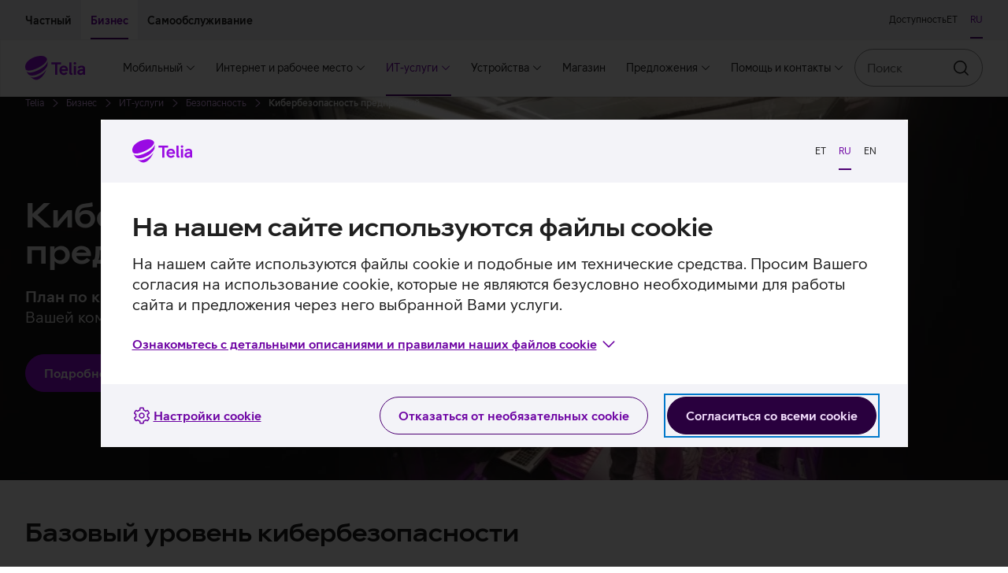

--- FILE ---
content_type: text/html; charset=utf-8
request_url: https://www.telia.ee/ru/ari/it-teenused/turvalisus/kuberturvalisus?utm_campaign=b2b-content-06-2022&utm_medium=textlink&utm_source=aripaev&utm_content=meetup-1-rus
body_size: 78278
content:
<!doctype html>
<html class="no-js" lang="ru" data-brand="telia" data-theme="light">
  <head>
    
    <script
      id="Cookiebot"
      src="https://consent.cookiebot.com/uc.js"
      data-culture="ru"
      data-cbid="b1c68a93-b6bf-4cae-b8fc-cf13629d9eda"
    ></script>
     
    <script src="https://www.telia.ee/telia-rum-agent.js"></script>
    <script>
      TeliaRum.init({
        beaconUrl: 'https://rum.estpak.ee/rum',
        clientId: 'tweb',
        clientToken: 'efH23?&sd23F',
        appVersion: 'master-1229',
        cookiesAllowed: 'false',
        ignoreUrls: [
          /https:\/\/cat.telia.ee\/.*/,
          /https:\/\/ccchat.estpak.ee\/.*/,
          /https:\/\/www.facebook.com\/.*/,
          /https:\/\/www.google-analytics.com\/.*/,
          /https:\/\/cat.telia.ee\/.*/,
          /\.*.cookiebot.com\.*/,
        ],
        propagateCorsUrls: [/https:\/\/pood(-dev|-test)?\.telia\.ee(\/.*)?/, /https:\/\/sso(-arendus|-dev2|-test)?\.telia\.ee(\/.*)?/],
      });
    </script>
    
    <meta charset="UTF-8" />
    <meta name="viewport" content="width=device-width, initial-scale=1, shrink-to-fit=no" />
    <link rel="apple-touch-icon" sizes="180x180" href="/static/apple-touch-icon.png" />
    <link rel="icon" type="image/png" sizes="32x32" href="/static/favicon-32x32.png" />
    <link rel="icon" type="image/png" sizes="16x16" href="/static/favicon-16x16.png" />
    <link rel="mask-icon" href="/static/safari-pinned-tab.svg" color="#990ae3" />
    <link rel="manifest" href="/static/manifest.json" />
    <meta name="referrer" content="no-referrer-when-downgrade" />
    <meta name="theme-color" content="#29003E" />
    <title>Кибербезопасность предприятий - Telia</title>
    <meta name="description" content="Узнайте о наиболее распространенных киберугрозах и рисках, а также об услугах Telia для защиты Вашего бизнеса, клиентов и данных и обеспечения кибербезопасности Вашей компании." />
    <meta property="og:title" content="Кибербезопасность предприятий - Telia" />
    <meta property="og:description" content="Узнайте о наиболее распространенных киберугрозах и рисках, а также об услугах Telia для защиты Вашего бизнеса, клиентов и данных и обеспечения кибербезопасности Вашей компании." />
    <meta property="og:image" content="https://res.cloudinary.com/telia/image/upload/f_auto,fl_lossy,q_auto:best/OpenGraph/telia-OG-1200x630.png" />
    <meta name="robots" content="" />
    <meta name="google-site-verification" content="qFqfR_uuMajdCskQy2x3ATodWsUuF9nl-kjsQNvnE3Q" />
    <meta name="react-front" content="^48.36.0" />
    <meta name="front-env" content="live" />
    <meta name="common-components" content="^30.14.1" />
    <meta name="megamenu" content="^20.4.5" />
    <meta name="forms" content="6.2.3" />
    <link rel="canonical" href="https://www.telia.ee/ru/ari/it-teenused/turvalisus/kuberturvalisus/" />
    <link rel="alternate" hreflang="et" href="https://www.telia.ee/ari/it-teenused/turvalisus/kuberturvalisus/" /><link rel="alternate" hreflang="ru_RU" href="https://www.telia.ee/ru/ari/it-teenused/turvalisus/kuberturvalisus/" />
    <script>
      window.INITIAL_CONFIG = {"apiUrl":"/api","enableLabelStatistics":true,"roamingDayPackageTermsB2CEst":"/images/documents/tt/est/paevapaketi_tingimused_era.pdf","roamingDayPackageTermsB2BEst":"/images/documents/tt/est/paevapaketi_tingimused_ari.pdf","roamingDayPackageTermsB2CRus":"/images/documents/tt/rus/paevapaketi_tingimused_era.pdf","roamingDayPackageTermsB2BRus":"/images/documents/tt/rus/paevapaketi_tingimused_ari.pdf","devHostAliasNames":["www-dev.telia.ee","www-dev2.telia.ee"],"externalPaths":["abi","ul","images","kliendisuhtlused","katkestused","kontaktid/esindused/ligipaasetavus"],"sentryDsnUrl":"https://7e5dd088e3e8d6d437b9d8bb4a348655@sentry-ingress.estpak.ee/35","env":"live","ssoClientUrl":"https://sso.telia.ee","teliaWebUrl":"https://www.telia.ee","teliaWebSelfServiceUrl":"https://iseteenindus.telia.ee","teliaShopUrl":"https://pood.telia.ee","webSearchApiUrl":"https://www.telia.ee/search/api","portalSupportApiUrl":"https://apis.telia.ee/customer/portal-support-api/api","mobileServicesUrl":"https://iseteenindus.telia.ee/teenused/mobiil","teliaTvUrl":"https://teliatv.ee","credentialsAllowed":false,"componentTier":"live","commonApiUrl":"https://www.telia.ee/common/api","rumBeaconUrl":"https://rum.estpak.ee/rum","rumClientToken":"efH23?&sd23F","optimizelySdkKey":"Xy7SEBhRzpqDZ1HPtnR19","geopankUrl":"https://geopank.elion.ee"};
      window.INITIAL_STATE = {"currentLang":"ru","menu":{"items":[{"id":"56993","menuId":62,"order":1,"parent":0,"label":"Мобильный","mobileLabel":null,"postId":728,"url":"/ru/ari/mobiil/","path":"/ru/ari/mobiil/","xfn":"","target":null,"classes":[""],"divider":false,"tagColour":"primary","tagContent":"","metaDescription":"","requireAuth":false,"clientProfileTypes":["all"],"childMenuId":null,"offer":null,"hidden":false,"icon":"mobile","children":[{"id":"56433","menuId":null,"order":2,"parent":56993,"label":"Column1","mobileLabel":null,"postId":56433,"url":"#","path":"#","xfn":"","target":null,"classes":[""],"divider":false,"tagColour":"primary","tagContent":"","metaDescription":"","requireAuth":false,"clientProfileTypes":["all"],"childMenuId":null,"offer":null,"hidden":false,"icon":"","children":[{"id":"56435","menuId":null,"order":3,"parent":56433,"label":"ИНТЕРНЕТ И ЗВОНКИ","mobileLabel":null,"postId":56435,"url":"#","path":"#","xfn":"","target":null,"classes":[""],"divider":false,"tagColour":"primary","tagContent":"","metaDescription":"","requireAuth":false,"clientProfileTypes":["all"],"childMenuId":null,"offer":null,"hidden":false,"icon":"","children":[{"id":"56438","menuId":null,"order":4,"parent":56435,"label":"Мобильные пакеты","mobileLabel":null,"postId":56438,"url":"/ru/ari/mobiil/mobiilne-ari/","path":"/ru/ari/mobiil/mobiilne-ari/","xfn":"","target":null,"classes":[""],"divider":false,"tagColour":"primary","tagContent":"","metaDescription":"","requireAuth":false,"clientProfileTypes":["all"],"childMenuId":null,"offer":null,"hidden":false,"icon":null,"children":null},{"id":"56440","menuId":null,"order":5,"parent":56435,"label":"Мобильный интернет в компьютьере","mobileLabel":null,"postId":56440,"url":"/ru/ari/mobiil/internet-ja-koned/internet-arvutis/","path":"/ru/ari/mobiil/internet-ja-koned/internet-arvutis/","xfn":"","target":null,"classes":[""],"divider":false,"tagColour":"primary","tagContent":"","metaDescription":"","requireAuth":false,"clientProfileTypes":["all"],"childMenuId":null,"offer":null,"hidden":false,"icon":null,"children":null},{"id":"56442","menuId":null,"order":6,"parent":56435,"label":"MultiSIM","mobileLabel":null,"postId":56442,"url":"/ru/ari/mobiil/mobiili-lisateenused/multisim/","path":"/ru/ari/mobiil/mobiili-lisateenused/multisim/","xfn":"","target":null,"classes":[""],"divider":false,"tagColour":"primary","tagContent":"","metaDescription":"","requireAuth":false,"clientProfileTypes":["all"],"childMenuId":null,"offer":null,"hidden":false,"icon":null,"children":null},{"id":"56444","menuId":null,"order":7,"parent":56435,"label":"Передача данных IoT","mobileLabel":null,"postId":56444,"url":"/ru/ari/mobiil/iot-andmeside","path":"/ru/ari/mobiil/iot-andmeside","xfn":"","target":null,"classes":[""],"divider":false,"tagColour":"primary","tagContent":"","metaDescription":"","requireAuth":false,"clientProfileTypes":["all"],"childMenuId":null,"offer":null,"hidden":false,"icon":null,"children":null}]}]},{"id":"56445","menuId":null,"order":8,"parent":56993,"label":"Column2","mobileLabel":null,"postId":56445,"url":"#","path":"#","xfn":"","target":null,"classes":[""],"divider":false,"tagColour":"primary","tagContent":"","metaDescription":"","requireAuth":false,"clientProfileTypes":["all"],"childMenuId":null,"offer":null,"hidden":false,"icon":"","children":[{"id":"56448","menuId":null,"order":9,"parent":56445,"label":"ЗА ГРАНИЦЕЙ","mobileLabel":null,"postId":56448,"url":"#","path":"#","xfn":"","target":null,"classes":[""],"divider":false,"tagColour":"primary","tagContent":"","metaDescription":"","requireAuth":false,"clientProfileTypes":["all"],"childMenuId":null,"offer":null,"hidden":false,"icon":"","children":[{"id":"56449","menuId":null,"order":10,"parent":56448,"label":"Интернет и звонки за границей","mobileLabel":null,"postId":56449,"url":"/ru/ari/mobiil/valismaa/internet-ja-koned-valismaal/","path":"/ru/ari/mobiil/valismaa/internet-ja-koned-valismaal/","xfn":"","target":null,"classes":[""],"divider":false,"tagColour":"primary","tagContent":"","metaDescription":"","requireAuth":false,"clientProfileTypes":["all"],"childMenuId":null,"offer":null,"hidden":false,"icon":null,"children":null},{"id":"56451","menuId":null,"order":11,"parent":56448,"label":"Звонки из Эстонии за границу","mobileLabel":null,"postId":56451,"url":"/ru/ari/mobiil/valismaa/eestist-helistamine-valismaale/","path":"/ru/ari/mobiil/valismaa/eestist-helistamine-valismaale/","xfn":"","target":null,"classes":[""],"divider":false,"tagColour":"primary","tagContent":"","metaDescription":"","requireAuth":false,"clientProfileTypes":["all"],"childMenuId":null,"offer":null,"hidden":false,"icon":null,"children":null}]}]},{"id":"56454","menuId":null,"order":12,"parent":56993,"label":"Column3","mobileLabel":null,"postId":56454,"url":"#","path":"#","xfn":"","target":null,"classes":[""],"divider":false,"tagColour":"primary","tagContent":"","metaDescription":"","requireAuth":false,"clientProfileTypes":["all"],"childMenuId":null,"offer":null,"hidden":false,"icon":"","children":[{"id":"56456","menuId":null,"order":13,"parent":56454,"label":"ДРУГОЕ","mobileLabel":null,"postId":56456,"url":"#","path":"#","xfn":"","target":null,"classes":[""],"divider":false,"tagColour":"primary","tagContent":"","metaDescription":"","requireAuth":false,"clientProfileTypes":["all"],"childMenuId":null,"offer":null,"hidden":false,"icon":"","children":[{"id":"56457","menuId":null,"order":14,"parent":56456,"label":"Дополнительные услуги","mobileLabel":null,"postId":56457,"url":"/ru/ari/mobiil/mobiili-lisateenused/","path":"/ru/ari/mobiil/mobiili-lisateenused/","xfn":"","target":null,"classes":[""],"divider":false,"tagColour":"primary","tagContent":"","metaDescription":"","requireAuth":false,"clientProfileTypes":["all"],"childMenuId":null,"offer":null,"hidden":false,"icon":null,"children":null},{"id":"56460","menuId":null,"order":15,"parent":56456,"label":"Дополнительная SIM-карта","mobileLabel":null,"postId":56460,"url":"/ru/ari/mobiil/mobiili-lisateenused/lisa-sim/","path":"/ru/ari/mobiil/mobiili-lisateenused/lisa-sim/","xfn":"","target":null,"classes":[""],"divider":false,"tagColour":"primary","tagContent":"","metaDescription":"","requireAuth":false,"clientProfileTypes":["all"],"childMenuId":null,"offer":null,"hidden":false,"icon":null,"children":null},{"id":"56464","menuId":null,"order":16,"parent":56456,"label":"Mobiil-ID","mobileLabel":null,"postId":56464,"url":"/ru/ari/mobiil/mobiili-lisateenused/mobiil-id/","path":"/ru/ari/mobiil/mobiili-lisateenused/mobiil-id/","xfn":"","target":null,"classes":[""],"divider":false,"tagColour":"primary","tagContent":"","metaDescription":"","requireAuth":false,"clientProfileTypes":["all"],"childMenuId":null,"offer":null,"hidden":false,"icon":null,"children":null},{"id":"56466","menuId":null,"order":17,"parent":56456,"label":"Смартфоны в интернет-магазине","mobileLabel":null,"postId":56466,"url":"https://pood.telia.ee/ru/nutitelefonid","path":"https://pood.telia.ee/ru/nutitelefonid","xfn":"","target":null,"classes":[""],"divider":false,"tagColour":"primary","tagContent":"","metaDescription":"","requireAuth":false,"clientProfileTypes":["all"],"childMenuId":null,"offer":null,"hidden":false,"icon":null,"children":null},{"id":"67858","menuId":null,"order":18,"parent":56456,"label":"Smart Connect","mobileLabel":null,"postId":67858,"url":"/ru/ari/kontor/smart-connect","path":"/ru/ari/kontor/smart-connect","xfn":"","target":null,"classes":[""],"divider":false,"tagColour":"primary","tagContent":"","metaDescription":"","requireAuth":false,"clientProfileTypes":["all"],"childMenuId":null,"offer":null,"hidden":false,"icon":null,"children":null}]}]},{"id":"56469","menuId":null,"order":19,"parent":56993,"label":"Column4","mobileLabel":null,"postId":56469,"url":"#","path":"#","xfn":"","target":null,"classes":[""],"divider":true,"tagColour":"primary","tagContent":"","metaDescription":"","requireAuth":false,"clientProfileTypes":["customer_service_employee"],"childMenuId":null,"offer":null,"hidden":false,"icon":"","children":[{"id":"56473","menuId":null,"order":20,"parent":56469,"label":"УСЛУГИ МОЕЙ ФИРМЫ","mobileLabel":null,"postId":56473,"url":"#","path":"#","xfn":"","target":null,"classes":[""],"divider":false,"tagColour":"primary","tagContent":"","metaDescription":"","requireAuth":false,"clientProfileTypes":["all"],"childMenuId":null,"offer":null,"hidden":false,"icon":"","children":[{"id":"56476","menuId":null,"order":21,"parent":56473,"label":"Мобильные услуги","mobileLabel":null,"postId":56476,"url":"https://iseteenindus.telia.ee/ru/teenused/mobiil","path":"https://iseteenindus.telia.ee/ru/teenused/mobiil","xfn":"","target":null,"classes":[""],"divider":false,"tagColour":"primary","tagContent":"","metaDescription":"","requireAuth":true,"clientProfileTypes":["all"],"childMenuId":null,"offer":null,"hidden":false,"icon":null,"children":null},{"id":"56478","menuId":null,"order":22,"parent":56473,"label":"Проверить свои услуги и устройства","mobileLabel":null,"postId":56478,"url":"https://www.telia.ee/abi/ru/diagnostika","path":"https://www.telia.ee/abi/ru/diagnostika","xfn":"","target":null,"classes":[""],"divider":false,"tagColour":"primary","tagContent":"","metaDescription":"","requireAuth":true,"clientProfileTypes":["all"],"childMenuId":null,"offer":null,"hidden":false,"icon":null,"children":null},{"id":"56480","menuId":null,"order":23,"parent":56473,"label":"Инструкции","mobileLabel":null,"postId":56480,"url":"/abi/ru/","path":"/abi/ru/","xfn":"","target":null,"classes":[""],"divider":false,"tagColour":"primary","tagContent":"","metaDescription":"","requireAuth":false,"clientProfileTypes":["all"],"childMenuId":null,"offer":null,"hidden":false,"icon":null,"children":null}]}]}]},{"id":"56994","menuId":null,"order":24,"parent":0,"label":"Интернет и рабочее место","mobileLabel":null,"postId":734,"url":"/ru/ari/kontor/","path":"/ru/ari/kontor/","xfn":"","target":null,"classes":[""],"divider":false,"tagColour":"primary","tagContent":"","metaDescription":"","requireAuth":false,"clientProfileTypes":["all"],"childMenuId":null,"offer":null,"hidden":false,"icon":"business-services","children":[{"id":"56485","menuId":null,"order":25,"parent":56994,"label":"Column1","mobileLabel":null,"postId":56485,"url":"#","path":"#","xfn":"","target":null,"classes":[""],"divider":false,"tagColour":"primary","tagContent":"","metaDescription":"","requireAuth":false,"clientProfileTypes":["all"],"childMenuId":null,"offer":null,"hidden":false,"icon":"","children":[{"id":"56488","menuId":null,"order":26,"parent":56485,"label":"Интернет","mobileLabel":null,"postId":56488,"url":"#","path":"#","xfn":"","target":null,"classes":[""],"divider":false,"tagColour":"primary","tagContent":"","metaDescription":"","requireAuth":false,"clientProfileTypes":["all"],"childMenuId":null,"offer":null,"hidden":false,"icon":"","children":[{"id":"56490","menuId":null,"order":27,"parent":56488,"label":"Интернет для бизнеса","mobileLabel":null,"postId":56490,"url":"/ru/ari/internet-ja-tookoht/internet-arikliendile","path":"/ru/ari/internet-ja-tookoht/internet-arikliendile","xfn":"","target":null,"classes":[""],"divider":false,"tagColour":"primary","tagContent":"","metaDescription":"","requireAuth":false,"clientProfileTypes":["all"],"childMenuId":null,"offer":null,"hidden":false,"icon":null,"children":null},{"id":"56491","menuId":null,"order":28,"parent":56488,"label":"Расширители Wi-Fi","mobileLabel":null,"postId":56491,"url":"/ru/ari/internet-ja-tookoht/wifi-lahendused","path":"/ru/ari/internet-ja-tookoht/wifi-lahendused","xfn":"","target":null,"classes":[""],"divider":false,"tagColour":"primary","tagContent":"","metaDescription":"","requireAuth":false,"clientProfileTypes":["all"],"childMenuId":null,"offer":null,"hidden":false,"icon":null,"children":null},{"id":"56494","menuId":null,"order":29,"parent":56488,"label":"Решения для локальных сетей","mobileLabel":null,"postId":56494,"url":"/ru/ari/it-teenused/kontori-it/kohtvorgu-lahendused/","path":"/ru/ari/it-teenused/kontori-it/kohtvorgu-lahendused/","xfn":"","target":null,"classes":[""],"divider":false,"tagColour":"primary","tagContent":"","metaDescription":"","requireAuth":false,"clientProfileTypes":["all"],"childMenuId":null,"offer":null,"hidden":false,"icon":null,"children":null}]},{"id":"56495","menuId":null,"order":30,"parent":56485,"label":"ТВ-услуги","mobileLabel":null,"postId":56495,"url":"#","path":"#","xfn":"","target":null,"classes":[""],"divider":false,"tagColour":"primary","tagContent":"","metaDescription":"","requireAuth":false,"clientProfileTypes":["all"],"childMenuId":null,"offer":null,"hidden":false,"icon":"","children":[{"id":"56498","menuId":null,"order":31,"parent":56495,"label":"Telia TV","mobileLabel":null,"postId":56498,"url":"/ru/ari/kontor/ari-tv/","path":"/ru/ari/kontor/ari-tv/","xfn":"","target":null,"classes":[""],"divider":false,"tagColour":"primary","tagContent":"","metaDescription":"","requireAuth":false,"clientProfileTypes":["all"],"childMenuId":null,"offer":null,"hidden":false,"icon":null,"children":null}]}]},{"id":"56502","menuId":null,"order":32,"parent":56994,"label":"Column2","mobileLabel":null,"postId":56502,"url":"#","path":"#","xfn":"","target":null,"classes":[""],"divider":false,"tagColour":"primary","tagContent":"","metaDescription":"","requireAuth":false,"clientProfileTypes":["all"],"childMenuId":null,"offer":null,"hidden":false,"icon":"","children":[{"id":"56504","menuId":null,"order":33,"parent":56502,"label":"ЗВОНКИ","mobileLabel":null,"postId":56504,"url":"#","path":"#","xfn":"","target":null,"classes":[""],"divider":false,"tagColour":"primary","tagContent":"","metaDescription":"","requireAuth":false,"clientProfileTypes":["all"],"childMenuId":null,"offer":null,"hidden":false,"icon":"","children":[{"id":"56506","menuId":null,"order":34,"parent":56504,"label":"Настольный телефон","mobileLabel":null,"postId":56506,"url":"/ru/ari/kontor/kontori-telefon/aritelefon/","path":"/ru/ari/kontor/kontori-telefon/aritelefon/","xfn":"","target":null,"classes":[""],"divider":false,"tagColour":"primary","tagContent":"","metaDescription":"","requireAuth":false,"clientProfileTypes":["all"],"childMenuId":null,"offer":null,"hidden":false,"icon":null,"children":null},{"id":"56508","menuId":null,"order":35,"parent":56504,"label":"Экстра для настольного телефона","mobileLabel":null,"postId":56508,"url":"/ru/ari/kontor/kontori-telefon/aritelefoni-lisateenused/","path":"/ru/ari/kontor/kontori-telefon/aritelefoni-lisateenused/","xfn":"","target":null,"classes":[""],"divider":false,"tagColour":"primary","tagContent":"","metaDescription":"","requireAuth":false,"clientProfileTypes":["all"],"childMenuId":null,"offer":null,"hidden":false,"icon":null,"children":null},{"id":"56510","menuId":null,"order":36,"parent":56504,"label":"Колл-центр","mobileLabel":null,"postId":56510,"url":"/ru/ari/kontor/konekeskus/","path":"/ru/ari/kontor/konekeskus/","xfn":"","target":null,"classes":[""],"divider":false,"tagColour":"primary","tagContent":"","metaDescription":"","requireAuth":false,"clientProfileTypes":["all"],"childMenuId":null,"offer":null,"hidden":false,"icon":null,"children":null},{"id":"56513","menuId":null,"order":37,"parent":56504,"label":"Соединение АТС по IP","mobileLabel":null,"postId":56513,"url":"/ru/ari/kontor/kontori-telefon/vahendusjaama-ip-uhendus/","path":"/ru/ari/kontor/kontori-telefon/vahendusjaama-ip-uhendus/","xfn":"","target":null,"classes":[""],"divider":false,"tagColour":"primary","tagContent":"","metaDescription":"","requireAuth":false,"clientProfileTypes":["all"],"childMenuId":null,"offer":null,"hidden":false,"icon":null,"children":null},{"id":"67859","menuId":null,"order":38,"parent":56504,"label":"Smart Connect","mobileLabel":null,"postId":67859,"url":"/ru/ari/kontor/smart-connect","path":"/ru/ari/kontor/smart-connect","xfn":"","target":null,"classes":[""],"divider":false,"tagColour":"primary","tagContent":"","metaDescription":"","requireAuth":false,"clientProfileTypes":["all"],"childMenuId":null,"offer":null,"hidden":false,"icon":null,"children":null}]}]},{"id":"56514","menuId":null,"order":39,"parent":56994,"label":"Column3","mobileLabel":null,"postId":56514,"url":"#","path":"#","xfn":"","target":null,"classes":[""],"divider":false,"tagColour":"primary","tagContent":"","metaDescription":"","requireAuth":false,"clientProfileTypes":["all"],"childMenuId":null,"offer":null,"hidden":false,"icon":"","children":[{"id":"56516","menuId":null,"order":40,"parent":56514,"label":"ИТ рабочих мест","mobileLabel":null,"postId":56516,"url":"#","path":"#","xfn":"","target":null,"classes":[""],"divider":false,"tagColour":"primary","tagContent":"","metaDescription":"","requireAuth":false,"clientProfileTypes":["all"],"childMenuId":null,"offer":null,"hidden":false,"icon":"","children":[{"id":"56518","menuId":null,"order":41,"parent":56516,"label":"Почта Exchange и групповая работа","mobileLabel":null,"postId":56518,"url":"/ru/ari/it-teenused/exchange-e-post-ja-grupitoo/","path":"/ru/ari/it-teenused/exchange-e-post-ja-grupitoo/","xfn":"","target":null,"classes":[""],"divider":false,"tagColour":"primary","tagContent":"","metaDescription":"","requireAuth":false,"clientProfileTypes":["all"],"childMenuId":null,"offer":null,"hidden":false,"icon":null,"children":null},{"id":"56520","menuId":null,"order":42,"parent":56516,"label":"Microsoft 365","mobileLabel":null,"postId":56520,"url":"/ru/ari/it-teenused/kontori-it/microsoft-365/","path":"/ru/ari/it-teenused/kontori-it/microsoft-365/","xfn":"","target":null,"classes":[""],"divider":false,"tagColour":"primary","tagContent":"","metaDescription":"","requireAuth":false,"clientProfileTypes":["all"],"childMenuId":null,"offer":null,"hidden":false,"icon":null,"children":null},{"id":"56522","menuId":null,"order":43,"parent":56516,"label":"Услуга администрируемой печати","mobileLabel":null,"postId":56522,"url":"/ru/ari/it-teenused/kontori-it/printimine/","path":"/ru/ari/it-teenused/kontori-it/printimine/","xfn":"","target":null,"classes":[""],"divider":false,"tagColour":"primary","tagContent":"","metaDescription":"","requireAuth":false,"clientProfileTypes":["all"],"childMenuId":null,"offer":null,"hidden":false,"icon":null,"children":null},{"id":"56527","menuId":null,"order":44,"parent":56516,"label":"Комплексное решение для бизнес-центров","mobileLabel":null,"postId":56527,"url":"/ru/ari/kontor/arimajad","path":"/ru/ari/kontor/arimajad","xfn":"","target":null,"classes":[""],"divider":false,"tagColour":"primary","tagContent":"","metaDescription":"","requireAuth":false,"clientProfileTypes":["all"],"childMenuId":null,"offer":null,"hidden":false,"icon":null,"children":null}]}]},{"id":"56529","menuId":null,"order":45,"parent":56994,"label":"Column5","mobileLabel":null,"postId":56529,"url":"#","path":"#","xfn":"","target":null,"classes":[""],"divider":false,"tagColour":"primary","tagContent":"","metaDescription":"","requireAuth":false,"clientProfileTypes":["customer_service_employee"],"childMenuId":null,"offer":null,"hidden":false,"icon":"","children":[{"id":"56530","menuId":null,"order":46,"parent":56529,"label":"УСЛУГИ МОЕЙ ФИРМЫ","mobileLabel":null,"postId":56530,"url":"#","path":"#","xfn":"","target":null,"classes":[""],"divider":true,"tagColour":"primary","tagContent":"","metaDescription":"","requireAuth":false,"clientProfileTypes":["all"],"childMenuId":null,"offer":null,"hidden":false,"icon":"","children":[{"id":"56532","menuId":null,"order":47,"parent":56530,"label":"Офисные услуги","mobileLabel":null,"postId":56532,"url":"https://iseteenindus.telia.ee/ru/teenused/kontor","path":"https://iseteenindus.telia.ee/ru/teenused/kontor","xfn":"","target":null,"classes":[""],"divider":false,"tagColour":"primary","tagContent":"","metaDescription":"","requireAuth":true,"clientProfileTypes":["all"],"childMenuId":null,"offer":null,"hidden":false,"icon":null,"children":null},{"id":"56534","menuId":null,"order":48,"parent":56530,"label":"Дополнительные услуги","mobileLabel":null,"postId":56534,"url":"https://iseteenindus.telia.ee/ru/teenused/lisateenused","path":"https://iseteenindus.telia.ee/ru/teenused/lisateenused","xfn":"","target":null,"classes":[""],"divider":false,"tagColour":"primary","tagContent":"","metaDescription":"","requireAuth":true,"clientProfileTypes":["all"],"childMenuId":null,"offer":null,"hidden":false,"icon":null,"children":null},{"id":"56538","menuId":null,"order":49,"parent":56530,"label":"Портал управления услугами","mobileLabel":null,"postId":56538,"url":"https://teenused.telia.ee","path":"https://teenused.telia.ee","xfn":"","target":null,"classes":[""],"divider":false,"tagColour":"primary","tagContent":"","metaDescription":"","requireAuth":true,"clientProfileTypes":["all"],"childMenuId":null,"offer":null,"hidden":false,"icon":null,"children":null},{"id":"56539","menuId":null,"order":50,"parent":56530,"label":"ИТ-портал","mobileLabel":null,"postId":56539,"url":"https://it.telia.ee?lang=ru","path":"https://it.telia.ee?lang=ru","xfn":"","target":null,"classes":[""],"divider":false,"tagColour":"primary","tagContent":"","metaDescription":"","requireAuth":true,"clientProfileTypes":["all"],"childMenuId":null,"offer":null,"hidden":false,"icon":null,"children":null},{"id":"56541","menuId":null,"order":51,"parent":56530,"label":"Online.ee портал","mobileLabel":null,"postId":56541,"url":"/ru/ari/it-teenused/veeb-ja-e-post/online-ee-portaal/","path":"/ru/ari/it-teenused/veeb-ja-e-post/online-ee-portaal/","xfn":"","target":null,"classes":[""],"divider":false,"tagColour":"primary","tagContent":"","metaDescription":"","requireAuth":false,"clientProfileTypes":["all"],"childMenuId":null,"offer":null,"hidden":false,"icon":null,"children":null},{"id":"56544","menuId":null,"order":52,"parent":56530,"label":"Инструкции","mobileLabel":null,"postId":56544,"url":"/abi/ru/","path":"/abi/ru/","xfn":"","target":null,"classes":[""],"divider":false,"tagColour":"primary","tagContent":"","metaDescription":"","requireAuth":false,"clientProfileTypes":["all"],"childMenuId":null,"offer":null,"hidden":false,"icon":null,"children":null}]}]}]},{"id":"56995","menuId":null,"order":53,"parent":0,"label":"ИТ-услуги","mobileLabel":null,"postId":970,"url":"/ru/ari/it-teenused/","path":"/ru/ari/it-teenused/","xfn":"","target":null,"classes":[""],"divider":false,"tagColour":"primary","tagContent":"","metaDescription":"","requireAuth":false,"clientProfileTypes":["all"],"childMenuId":null,"offer":null,"hidden":false,"icon":"service-internet","children":[{"id":"56553","menuId":null,"order":54,"parent":56995,"label":"Column1","mobileLabel":null,"postId":56553,"url":"#","path":"#","xfn":"","target":null,"classes":[""],"divider":false,"tagColour":"primary","tagContent":"","metaDescription":"","requireAuth":false,"clientProfileTypes":["all"],"childMenuId":null,"offer":null,"hidden":false,"icon":"","children":[{"id":"56556","menuId":null,"order":55,"parent":56553,"label":"ИТ рабочих мест","mobileLabel":null,"postId":56556,"url":"#","path":"#","xfn":"","target":null,"classes":[""],"divider":false,"tagColour":"primary","tagContent":"","metaDescription":"","requireAuth":false,"clientProfileTypes":["all"],"childMenuId":null,"offer":null,"hidden":false,"icon":"","children":[{"id":"56557","menuId":null,"order":56,"parent":56556,"label":"Домен, почта и хостинг сайта","mobileLabel":null,"postId":56557,"url":"/ru/ari/it-teenused/veeb-ja-e-post/domeen-e-post-ja-kodulehe-majutus/","path":"/ru/ari/it-teenused/veeb-ja-e-post/domeen-e-post-ja-kodulehe-majutus/","xfn":"","target":null,"classes":[""],"divider":false,"tagColour":"primary","tagContent":"","metaDescription":"","requireAuth":false,"clientProfileTypes":["all"],"childMenuId":null,"offer":null,"hidden":false,"icon":null,"children":null},{"id":"56561","menuId":null,"order":57,"parent":56556,"label":"Microsoft 365","mobileLabel":null,"postId":56561,"url":"/ru/ari/it-teenused/kontori-it/microsoft-365/","path":"/ru/ari/it-teenused/kontori-it/microsoft-365/","xfn":"","target":null,"classes":[""],"divider":false,"tagColour":"primary","tagContent":"","metaDescription":"","requireAuth":false,"clientProfileTypes":["all"],"childMenuId":null,"offer":null,"hidden":false,"icon":null,"children":null},{"id":"56559","menuId":null,"order":58,"parent":56556,"label":"Почта Exchange и групповая работа","mobileLabel":null,"postId":56559,"url":"/ru/ari/it-teenused/exchange-e-post-ja-grupitoo/","path":"/ru/ari/it-teenused/exchange-e-post-ja-grupitoo/","xfn":"","target":null,"classes":[""],"divider":false,"tagColour":"primary","tagContent":"","metaDescription":"","requireAuth":false,"clientProfileTypes":["all"],"childMenuId":null,"offer":null,"hidden":false,"icon":null,"children":null},{"id":"56563","menuId":null,"order":59,"parent":56556,"label":"Администрирование рабочих мест","mobileLabel":null,"postId":56563,"url":"/ru/ari/it-teenused/kontori-it/tookohtade-haldus/","path":"/ru/ari/it-teenused/kontori-it/tookohtade-haldus/","xfn":"","target":null,"classes":[""],"divider":false,"tagColour":"primary","tagContent":"","metaDescription":"","requireAuth":false,"clientProfileTypes":["all"],"childMenuId":null,"offer":null,"hidden":false,"icon":null,"children":null},{"id":"56565","menuId":null,"order":60,"parent":56556,"label":"Услуга администрируемой печати","mobileLabel":null,"postId":56565,"url":"/ru/ari/it-teenused/kontori-it/printimine/","path":"/ru/ari/it-teenused/kontori-it/printimine/","xfn":"","target":null,"classes":[""],"divider":false,"tagColour":"primary","tagContent":"","metaDescription":"","requireAuth":false,"clientProfileTypes":["all"],"childMenuId":null,"offer":null,"hidden":false,"icon":null,"children":null},{"id":"56570","menuId":null,"order":61,"parent":56556,"label":"ИТ-поддержка 1787","mobileLabel":null,"postId":56570,"url":"/ru/ari/it-teenused/it-tugi/","path":"/ru/ari/it-teenused/it-tugi/","xfn":"","target":null,"classes":[""],"divider":false,"tagColour":"primary","tagContent":"","metaDescription":"","requireAuth":false,"clientProfileTypes":["all"],"childMenuId":null,"offer":null,"hidden":false,"icon":null,"children":null},{"id":"89419","menuId":null,"order":62,"parent":56556,"label":"Видеоконференция","mobileLabel":null,"postId":89419,"url":"/ari/it-teenused/videokonverents","path":"/ari/it-teenused/videokonverents","xfn":"","target":null,"classes":[""],"divider":false,"tagColour":"primary","tagContent":"","metaDescription":"","requireAuth":false,"clientProfileTypes":["all"],"childMenuId":null,"offer":null,"hidden":false,"icon":null,"children":null}]}]},{"id":"56571","menuId":null,"order":63,"parent":56995,"label":"Column2","mobileLabel":null,"postId":56571,"url":"#","path":"#","xfn":"","target":null,"classes":[""],"divider":false,"tagColour":"primary","tagContent":"","metaDescription":"","requireAuth":false,"clientProfileTypes":["all"],"childMenuId":null,"offer":null,"hidden":false,"icon":"","children":[{"id":"56573","menuId":null,"order":64,"parent":56571,"label":"ИТ-МЕНЕДЖМЕНТ","mobileLabel":null,"postId":56573,"url":"#","path":"#","xfn":"","target":null,"classes":[""],"divider":false,"tagColour":"primary","tagContent":"","metaDescription":"","requireAuth":false,"clientProfileTypes":["all"],"childMenuId":null,"offer":null,"hidden":false,"icon":"","children":[{"id":"56575","menuId":null,"order":65,"parent":56573,"label":"ИТ-услуги","mobileLabel":null,"postId":56575,"url":"/ari/it-teenused","path":"/ari/it-teenused","xfn":"","target":null,"classes":[""],"divider":false,"tagColour":"primary","tagContent":"","metaDescription":"","requireAuth":false,"clientProfileTypes":["all"],"childMenuId":null,"offer":null,"hidden":false,"icon":null,"children":null},{"id":"56577","menuId":null,"order":66,"parent":56573,"label":"ИТ-менеджмент","mobileLabel":null,"postId":56577,"url":"/ru/ari/it-teenused/it-juhtimine/","path":"/ru/ari/it-teenused/it-juhtimine/","xfn":"","target":null,"classes":[""],"divider":false,"tagColour":"primary","tagContent":"","metaDescription":"","requireAuth":false,"clientProfileTypes":["all"],"childMenuId":null,"offer":null,"hidden":false,"icon":null,"children":null},{"id":"56579","menuId":null,"order":67,"parent":56573,"label":"ИТ-консультация","mobileLabel":null,"postId":56579,"url":"/ru/ari/it-teenused/it-juhtimine/konsultatsioon/","path":"/ru/ari/it-teenused/it-juhtimine/konsultatsioon/","xfn":"","target":null,"classes":[""],"divider":false,"tagColour":"primary","tagContent":"","metaDescription":"","requireAuth":false,"clientProfileTypes":["all"],"childMenuId":null,"offer":null,"hidden":false,"icon":null,"children":null},{"id":"56582","menuId":null,"order":68,"parent":56573,"label":"Программное обеспечение ITIL","mobileLabel":null,"postId":56582,"url":"/ru/ari/it-teenused/it-juhtimine/cherwell-ja-4me/","path":"/ru/ari/it-teenused/it-juhtimine/cherwell-ja-4me/","xfn":"","target":null,"classes":[""],"divider":false,"tagColour":"primary","tagContent":"","metaDescription":"","requireAuth":false,"clientProfileTypes":["all"],"childMenuId":null,"offer":null,"hidden":false,"icon":null,"children":null},{"id":"56583","menuId":null,"order":69,"parent":56573,"label":"Специальные ИТ-решения","mobileLabel":null,"postId":56583,"url":"/ru/ari/it-teenused/it-erilahendused/","path":"/ru/ari/it-teenused/it-erilahendused/","xfn":"","target":null,"classes":[""],"divider":false,"tagColour":"primary","tagContent":"","metaDescription":"","requireAuth":false,"clientProfileTypes":["all"],"childMenuId":null,"offer":null,"hidden":false,"icon":null,"children":null}]}]},{"id":"56586","menuId":null,"order":70,"parent":56995,"label":"Column3","mobileLabel":null,"postId":56586,"url":"#","path":"#","xfn":"","target":null,"classes":[""],"divider":false,"tagColour":"primary","tagContent":"","metaDescription":"","requireAuth":false,"clientProfileTypes":["all"],"childMenuId":null,"offer":null,"hidden":false,"icon":"","children":[{"id":"56588","menuId":null,"order":71,"parent":56586,"label":"БЕЗОПАСНОСТЬ","mobileLabel":null,"postId":56588,"url":"#","path":"#","xfn":"","target":null,"classes":[""],"divider":false,"tagColour":"primary","tagContent":"","metaDescription":"","requireAuth":false,"clientProfileTypes":["all"],"childMenuId":null,"offer":null,"hidden":false,"icon":"","children":[{"id":"56604","menuId":null,"order":72,"parent":56588,"label":"Антивирус Telia Safe","mobileLabel":null,"postId":56604,"url":"/ru/ari/it-teenused/turvalisus/safe-viirusekaitse-vaikeettevottele/","path":"/ru/ari/it-teenused/turvalisus/safe-viirusekaitse-vaikeettevottele/","xfn":"","target":null,"classes":[""],"divider":false,"tagColour":"primary","tagContent":"","metaDescription":"","requireAuth":false,"clientProfileTypes":["all"],"childMenuId":null,"offer":null,"hidden":false,"icon":null,"children":null},{"id":"56601","menuId":null,"order":73,"parent":56588,"label":"Киберзащита Компьютера","mobileLabel":null,"postId":56601,"url":"/ru/ari/it-teenused/turvalisus/arvuti-kuberkaitse","path":"/ru/ari/it-teenused/turvalisus/arvuti-kuberkaitse","xfn":"","target":null,"classes":[""],"divider":false,"tagColour":"primary","tagContent":"","metaDescription":"","requireAuth":false,"clientProfileTypes":["all"],"childMenuId":null,"offer":null,"hidden":false,"icon":null,"children":null},{"id":"56602","menuId":null,"order":74,"parent":56588,"label":"Защита от DDoS","mobileLabel":null,"postId":56602,"url":"/ru/ari/it-teenused/turvalisus/ddos","path":"/ru/ari/it-teenused/turvalisus/ddos","xfn":"","target":null,"classes":[""],"divider":false,"tagColour":"primary","tagContent":"","metaDescription":"","requireAuth":false,"clientProfileTypes":["all"],"childMenuId":null,"offer":null,"hidden":false,"icon":null,"children":null},{"id":"56606","menuId":null,"order":75,"parent":56588,"label":"Решения для локальных сетей","mobileLabel":null,"postId":56606,"url":"/ru/ari/it-teenused/kontori-it/kohtvorgu-lahendused/","path":"/ru/ari/it-teenused/kontori-it/kohtvorgu-lahendused/","xfn":"","target":null,"classes":[""],"divider":false,"tagColour":"primary","tagContent":"","metaDescription":"","requireAuth":false,"clientProfileTypes":["all"],"childMenuId":null,"offer":null,"hidden":false,"icon":null,"children":null},{"id":"56607","menuId":null,"order":76,"parent":56588,"label":"Firewall","mobileLabel":null,"postId":56607,"url":"/ru/ari/it-teenused/turvalisus/tulemuuriteenus/","path":"/ru/ari/it-teenused/turvalisus/tulemuuriteenus/","xfn":"","target":null,"classes":[""],"divider":false,"tagColour":"primary","tagContent":"","metaDescription":"","requireAuth":false,"clientProfileTypes":["all"],"childMenuId":null,"offer":null,"hidden":false,"icon":null,"children":null},{"id":"56609","menuId":null,"order":77,"parent":56588,"label":"Проверка уязвимости систем","mobileLabel":null,"postId":56609,"url":"/ru/ari/it-teenused/turvalisus/turvanorkuste-kontroll/","path":"/ru/ari/it-teenused/turvalisus/turvanorkuste-kontroll/","xfn":"","target":null,"classes":[""],"divider":false,"tagColour":"primary","tagContent":"","metaDescription":"","requireAuth":false,"clientProfileTypes":["all"],"childMenuId":null,"offer":null,"hidden":false,"icon":null,"children":null},{"id":"56611","menuId":null,"order":78,"parent":56588,"label":"Киберзащита серверов","mobileLabel":null,"postId":56611,"url":"/ru/ari/it-teenused/turvalisus/serveri-kuberkaitse/","path":"/ru/ari/it-teenused/turvalisus/serveri-kuberkaitse/","xfn":"","target":null,"classes":[""],"divider":false,"tagColour":"primary","tagContent":"","metaDescription":"","requireAuth":false,"clientProfileTypes":["all"],"childMenuId":null,"offer":null,"hidden":false,"icon":null,"children":null},{"id":"69617","menuId":null,"order":79,"parent":56588,"label":"Кибертренинг Telia","mobileLabel":null,"postId":69617,"url":"/ru/ari/it-teenused/turvalisus/telia-kuberkoolitus","path":"/ru/ari/it-teenused/turvalisus/telia-kuberkoolitus","xfn":"","target":null,"classes":[""],"divider":false,"tagColour":"primary","tagContent":"","metaDescription":"","requireAuth":false,"clientProfileTypes":["all"],"childMenuId":null,"offer":null,"hidden":false,"icon":null,"children":null},{"id":"73340","menuId":null,"order":80,"parent":56588,"label":"Услуга Telia WAF","mobileLabel":null,"postId":73340,"url":"/ru/ari/it-teenused/turvalisus/waf-kaitse","path":"/ru/ari/it-teenused/turvalisus/waf-kaitse","xfn":"","target":null,"classes":[""],"divider":false,"tagColour":"primary","tagContent":"","metaDescription":"","requireAuth":false,"clientProfileTypes":["all"],"childMenuId":null,"offer":null,"hidden":false,"icon":null,"children":null},{"id":"88631","menuId":null,"order":81,"parent":56588,"label":"Кибербезопасный Офис","mobileLabel":null,"postId":88631,"url":"/ari/it-teenused/turvalisus/turvaline-kontor","path":"/ari/it-teenused/turvalisus/turvaline-kontor","xfn":"","target":null,"classes":[""],"divider":false,"tagColour":"primary","tagContent":"Новое","metaDescription":"","requireAuth":false,"clientProfileTypes":["all"],"childMenuId":null,"offer":null,"hidden":false,"icon":null,"children":null}]}]},{"id":"56614","menuId":null,"order":82,"parent":56995,"label":"Column4","mobileLabel":null,"postId":56614,"url":"#","path":"#","xfn":"","target":null,"classes":[""],"divider":false,"tagColour":"primary","tagContent":"","metaDescription":"","requireAuth":false,"clientProfileTypes":["all"],"childMenuId":null,"offer":null,"hidden":false,"icon":"","children":[{"id":"56616","menuId":null,"order":83,"parent":56614,"label":"CЕРВЕР И УСЛУГА ОБЛАЧНОГО СЕРВЕРА","mobileLabel":null,"postId":56616,"url":"#","path":"#","xfn":"","target":null,"classes":[""],"divider":false,"tagColour":"primary","tagContent":"","metaDescription":"","requireAuth":false,"clientProfileTypes":["all"],"childMenuId":null,"offer":null,"hidden":false,"icon":"","children":[{"id":"56618","menuId":null,"order":84,"parent":56616,"label":"Облако T1 от Telia","mobileLabel":null,"postId":56618,"url":"/ru/ari/it-teenused/serverid-ja-pilv/t1pilv/","path":"/ru/ari/it-teenused/serverid-ja-pilv/t1pilv/","xfn":"","target":null,"classes":[""],"divider":false,"tagColour":"primary","tagContent":"","metaDescription":"","requireAuth":false,"clientProfileTypes":["all"],"childMenuId":null,"offer":null,"hidden":false,"icon":null,"children":null},{"id":"56620","menuId":null,"order":85,"parent":56616,"label":"Сервер безопасности X-tee","mobileLabel":null,"postId":56620,"url":"/ru/ari/it-teenused/serverid-ja-pilv/x-tee-turvaserver/","path":"/ru/ari/it-teenused/serverid-ja-pilv/x-tee-turvaserver/","xfn":"","target":null,"classes":[""],"divider":false,"tagColour":"primary","tagContent":"","metaDescription":"","requireAuth":false,"clientProfileTypes":["all"],"childMenuId":null,"offer":null,"hidden":false,"icon":null,"children":null},{"id":"56622","menuId":null,"order":86,"parent":56616,"label":"Частный сервер","mobileLabel":null,"postId":56622,"url":"/ru/ari/it-teenused/serverid-ja-pilv/privaatserver/","path":"/ru/ari/it-teenused/serverid-ja-pilv/privaatserver/","xfn":"","target":null,"classes":[""],"divider":false,"tagColour":"primary","tagContent":"","metaDescription":"","requireAuth":false,"clientProfileTypes":["all"],"childMenuId":null,"offer":null,"hidden":false,"icon":null,"children":null},{"id":"56623","menuId":null,"order":87,"parent":56616,"label":"Размещение оборудования","mobileLabel":null,"postId":56623,"url":"/ru/ari/it-teenused/serverid-ja-pilv/seadmemajutus/","path":"/ru/ari/it-teenused/serverid-ja-pilv/seadmemajutus/","xfn":"","target":null,"classes":[""],"divider":false,"tagColour":"primary","tagContent":"","metaDescription":"","requireAuth":false,"clientProfileTypes":["all"],"childMenuId":null,"offer":null,"hidden":false,"icon":null,"children":null},{"id":"56625","menuId":null,"order":88,"parent":56616,"label":"Облачное резервное копирование","mobileLabel":null,"postId":56625,"url":"/ru/ari/it-teenused/serverid-ja-pilv/pilvevarundus/","path":"/ru/ari/it-teenused/serverid-ja-pilv/pilvevarundus/","xfn":"","target":null,"classes":[""],"divider":false,"tagColour":"primary","tagContent":"","metaDescription":"","requireAuth":false,"clientProfileTypes":["all"],"childMenuId":null,"offer":null,"hidden":false,"icon":null,"children":null}]},{"id":"56628","menuId":null,"order":89,"parent":56614,"label":"ДРУГОЕ","mobileLabel":null,"postId":56628,"url":"#","path":"#","xfn":"","target":null,"classes":[""],"divider":false,"tagColour":"primary","tagContent":"","metaDescription":"","requireAuth":false,"clientProfileTypes":["all"],"childMenuId":null,"offer":null,"hidden":false,"icon":"","children":[{"id":"56629","menuId":null,"order":90,"parent":56628,"label":"Интернет вещей","mobileLabel":null,"postId":56629,"url":"/ru/ari/mobiil/m2m-ja-iot-teenused/asjade-internet/","path":"/ru/ari/mobiil/m2m-ja-iot-teenused/asjade-internet/","xfn":"","target":null,"classes":[""],"divider":false,"tagColour":"primary","tagContent":"","metaDescription":"","requireAuth":false,"clientProfileTypes":["all"],"childMenuId":null,"offer":null,"hidden":false,"icon":null,"children":null},{"id":"56631","menuId":null,"order":91,"parent":56628,"label":"Передача данных IoT","mobileLabel":null,"postId":56631,"url":"/ru/ari/mobiil/iot-andmeside","path":"/ru/ari/mobiil/iot-andmeside","xfn":"","target":null,"classes":[""],"divider":false,"tagColour":"primary","tagContent":"","metaDescription":"","requireAuth":false,"clientProfileTypes":["all"],"childMenuId":null,"offer":null,"hidden":false,"icon":null,"children":null}]}]},{"id":"56634","menuId":null,"order":92,"parent":56995,"label":"Column5","mobileLabel":null,"postId":56634,"url":"#","path":"#","xfn":"","target":null,"classes":[""],"divider":true,"tagColour":"primary","tagContent":"","metaDescription":"","requireAuth":false,"clientProfileTypes":["customer_service_employee"],"childMenuId":null,"offer":null,"hidden":false,"icon":"","children":[{"id":"56636","menuId":null,"order":93,"parent":56634,"label":"УСЛУГИ МОЕЙ ФИРМЫ","mobileLabel":null,"postId":56636,"url":"#","path":"#","xfn":"","target":null,"classes":[""],"divider":false,"tagColour":"primary","tagContent":"","metaDescription":"","requireAuth":false,"clientProfileTypes":["all"],"childMenuId":null,"offer":null,"hidden":false,"icon":"","children":[{"id":"56638","menuId":null,"order":94,"parent":56636,"label":"Офисные услуги","mobileLabel":null,"postId":56638,"url":"https://iseteenindus.telia.ee/ru/teenused/lisateenused","path":"https://iseteenindus.telia.ee/ru/teenused/lisateenused","xfn":"","target":null,"classes":[""],"divider":false,"tagColour":"primary","tagContent":"","metaDescription":"","requireAuth":true,"clientProfileTypes":["all"],"childMenuId":null,"offer":null,"hidden":false,"icon":null,"children":null},{"id":"56640","menuId":null,"order":95,"parent":56636,"label":"Дополнительные услуги","mobileLabel":null,"postId":56640,"url":"https://iseteenindus.telia.ee/ru/teenused/kontor","path":"https://iseteenindus.telia.ee/ru/teenused/kontor","xfn":"","target":null,"classes":[""],"divider":false,"tagColour":"primary","tagContent":"","metaDescription":"","requireAuth":true,"clientProfileTypes":["all"],"childMenuId":null,"offer":null,"hidden":false,"icon":null,"children":null},{"id":"56642","menuId":null,"order":96,"parent":56636,"label":"ИТ-портал","mobileLabel":null,"postId":56642,"url":"https://it.telia.ee?lang=ru","path":"https://it.telia.ee?lang=ru","xfn":"","target":null,"classes":[""],"divider":false,"tagColour":"primary","tagContent":"","metaDescription":"","requireAuth":true,"clientProfileTypes":["all"],"childMenuId":null,"offer":null,"hidden":false,"icon":null,"children":null},{"id":"56644","menuId":null,"order":97,"parent":56636,"label":"Online.ee портал","mobileLabel":null,"postId":56644,"url":"/ru/ari/it-teenused/veeb-ja-e-post/online-ee-portaal/","path":"/ru/ari/it-teenused/veeb-ja-e-post/online-ee-portaal/","xfn":"","target":null,"classes":[""],"divider":false,"tagColour":"primary","tagContent":"","metaDescription":"","requireAuth":false,"clientProfileTypes":["all"],"childMenuId":null,"offer":null,"hidden":false,"icon":null,"children":null},{"id":"56645","menuId":null,"order":98,"parent":56636,"label":"Инструкции","mobileLabel":null,"postId":56645,"url":"/abi/ru/","path":"/abi/ru/","xfn":"","target":null,"classes":[""],"divider":false,"tagColour":"primary","tagContent":"","metaDescription":"","requireAuth":false,"clientProfileTypes":["all"],"childMenuId":null,"offer":null,"hidden":false,"icon":null,"children":null}]}]}]},{"id":"56996","menuId":null,"order":99,"parent":0,"label":"Устройства","mobileLabel":null,"postId":944,"url":"/ru/ari/seadmed/","path":"/ru/ari/seadmed/","xfn":"","target":null,"classes":[""],"divider":false,"tagColour":"primary","tagContent":"","metaDescription":"","requireAuth":false,"clientProfileTypes":["all"],"childMenuId":null,"offer":null,"hidden":false,"icon":"devices","children":[{"id":"56650","menuId":null,"order":100,"parent":56996,"label":"Column1","mobileLabel":null,"postId":56650,"url":"#","path":"#","xfn":"","target":null,"classes":[""],"divider":false,"tagColour":"primary","tagContent":"","metaDescription":"","requireAuth":false,"clientProfileTypes":["all"],"childMenuId":null,"offer":null,"hidden":false,"icon":"","children":[{"id":"56652","menuId":null,"order":101,"parent":56650,"label":"Покупка устройств","mobileLabel":null,"postId":56652,"url":"#","path":"#","xfn":"","target":null,"classes":[""],"divider":false,"tagColour":"primary","tagContent":"","metaDescription":"","requireAuth":false,"clientProfileTypes":["all"],"childMenuId":null,"offer":null,"hidden":false,"icon":"","children":[{"id":"56654","menuId":null,"order":102,"parent":56652,"label":"Лизинг","mobileLabel":null,"postId":56654,"url":"/ru/ari/seadmed/seadmete-soetamine/liising/","path":"/ru/ari/seadmed/seadmete-soetamine/liising/","xfn":"","target":null,"classes":[""],"divider":false,"tagColour":"primary","tagContent":"","metaDescription":"","requireAuth":false,"clientProfileTypes":["all"],"childMenuId":null,"offer":null,"hidden":false,"icon":null,"children":null},{"id":"56655","menuId":null,"order":103,"parent":56652,"label":"Приобретение устройств","mobileLabel":null,"postId":56655,"url":"/ru/ari/seadmed/seadmete-soetamine/ettevotte-seadmesoetus/","path":"/ru/ari/seadmed/seadmete-soetamine/ettevotte-seadmesoetus/","xfn":"","target":null,"classes":[""],"divider":false,"tagColour":"primary","tagContent":"","metaDescription":"","requireAuth":false,"clientProfileTypes":["all"],"childMenuId":null,"offer":null,"hidden":false,"icon":null,"children":null},{"id":"56658","menuId":null,"order":104,"parent":56652,"label":"Продажа устройств бизнес-класса","mobileLabel":null,"postId":56658,"url":"/ru/ari/seadmed/seadmete-soetamine/ariklassi-seadmete-muuk/","path":"/ru/ari/seadmed/seadmete-soetamine/ariklassi-seadmete-muuk/","xfn":"","target":null,"classes":[""],"divider":false,"tagColour":"primary","tagContent":"","metaDescription":"","requireAuth":false,"clientProfileTypes":["all"],"childMenuId":null,"offer":null,"hidden":false,"icon":null,"children":null},{"id":"56660","menuId":null,"order":105,"parent":56652,"label":"Гарантия и обслуживание","mobileLabel":null,"postId":56660,"url":"/ru/ari/e-pood/remont-ja-garantii/","path":"/ru/ari/e-pood/remont-ja-garantii/","xfn":"","target":null,"classes":[""],"divider":false,"tagColour":"primary","tagContent":"","metaDescription":"","requireAuth":false,"clientProfileTypes":["all"],"childMenuId":null,"offer":null,"hidden":false,"icon":null,"children":null},{"id":"56661","menuId":null,"order":106,"parent":56652,"label":"Условия гарантии и поддержки устройств HPE","mobileLabel":null,"postId":56661,"url":"/ru/ari/seadmed/garantii-ja-hooldus/hp-seadmete-garantii-ja-tugiteenus/","path":"/ru/ari/seadmed/garantii-ja-hooldus/hp-seadmete-garantii-ja-tugiteenus/","xfn":"","target":null,"classes":[""],"divider":false,"tagColour":"primary","tagContent":"","metaDescription":"","requireAuth":false,"clientProfileTypes":["all"],"childMenuId":null,"offer":null,"hidden":false,"icon":null,"children":null}]}]},{"id":"56664","menuId":null,"order":107,"parent":56996,"label":"Column2","mobileLabel":null,"postId":56664,"url":"#","path":"#","xfn":"","target":null,"classes":[""],"divider":false,"tagColour":"primary","tagContent":"","metaDescription":"","requireAuth":false,"clientProfileTypes":["all"],"childMenuId":null,"offer":null,"hidden":false,"icon":"","children":[{"id":"56667","menuId":null,"order":108,"parent":56664,"label":"УСТРОЙСТВА КАК УСЛУГА","mobileLabel":null,"postId":56667,"url":"#","path":"#","xfn":"","target":null,"classes":[""],"divider":false,"tagColour":"primary","tagContent":"","metaDescription":"","requireAuth":false,"clientProfileTypes":["all"],"childMenuId":null,"offer":null,"hidden":false,"icon":"","children":[{"id":"56669","menuId":null,"order":109,"parent":56667,"label":"Услуга рабочих мест","mobileLabel":null,"postId":56669,"url":"/ru/ari/seadmed/seadmed-teenusena/tookoht-teenusena/","path":"/ru/ari/seadmed/seadmed-teenusena/tookoht-teenusena/","xfn":"","target":null,"classes":[""],"divider":false,"tagColour":"primary","tagContent":"","metaDescription":"","requireAuth":false,"clientProfileTypes":["all"],"childMenuId":null,"offer":null,"hidden":false,"icon":null,"children":null},{"id":"56670","menuId":null,"order":110,"parent":56667,"label":"Аппаратное обеспечение как услуга","mobileLabel":null,"postId":56670,"url":"/ru/ari/seadmed/seadmed-teenusena/riistvara-teenusena/","path":"/ru/ari/seadmed/seadmed-teenusena/riistvara-teenusena/","xfn":"","target":null,"classes":[""],"divider":false,"tagColour":"primary","tagContent":"","metaDescription":"","requireAuth":false,"clientProfileTypes":["all"],"childMenuId":null,"offer":null,"hidden":false,"icon":null,"children":null},{"id":"56672","menuId":null,"order":111,"parent":56667,"label":"Программное обеспечение как услуга","mobileLabel":null,"postId":56672,"url":"/ru/ari/seadmed/seadmed-teenusena/tarkvara-teenusena/","path":"/ru/ari/seadmed/seadmed-teenusena/tarkvara-teenusena/","xfn":"","target":null,"classes":[""],"divider":false,"tagColour":"primary","tagContent":"","metaDescription":"","requireAuth":false,"clientProfileTypes":["all"],"childMenuId":null,"offer":null,"hidden":false,"icon":null,"children":null},{"id":"56674","menuId":null,"order":112,"parent":56667,"label":"Услуга администрируемой печати","mobileLabel":null,"postId":56674,"url":"/ru/ari/it-teenused/kontori-it/printimine/","path":"/ru/ari/it-teenused/kontori-it/printimine/","xfn":"","target":null,"classes":[""],"divider":false,"tagColour":"primary","tagContent":"","metaDescription":"","requireAuth":false,"clientProfileTypes":["all"],"childMenuId":null,"offer":null,"hidden":false,"icon":null,"children":null},{"id":"56676","menuId":null,"order":113,"parent":56667,"label":"Администрирование мобильных устройств","mobileLabel":null,"postId":56676,"url":"/ru/ari/mobiil/mobiiliseadmete-haldusteenus/","path":"/ru/ari/mobiil/mobiiliseadmete-haldusteenus/","xfn":"","target":null,"classes":[""],"divider":false,"tagColour":"primary","tagContent":"","metaDescription":"","requireAuth":false,"clientProfileTypes":["all"],"childMenuId":null,"offer":null,"hidden":false,"icon":null,"children":null}]}]},{"id":"56678","menuId":null,"order":114,"parent":56996,"label":"Column3","mobileLabel":null,"postId":56678,"url":"#","path":"#","xfn":"","target":null,"classes":[""],"divider":false,"tagColour":"primary","tagContent":"","metaDescription":"","requireAuth":false,"clientProfileTypes":["all"],"childMenuId":null,"offer":null,"hidden":false,"icon":"","children":[{"id":"56681","menuId":null,"order":115,"parent":56678,"label":"БЕЗОПАСНОСТЬ УСТРОЙСТВ","mobileLabel":null,"postId":56681,"url":"#","path":"#","xfn":"","target":null,"classes":[""],"divider":false,"tagColour":"primary","tagContent":"","metaDescription":"","requireAuth":false,"clientProfileTypes":["all"],"childMenuId":null,"offer":null,"hidden":false,"icon":"","children":[{"id":"56683","menuId":null,"order":116,"parent":56681,"label":"Киберзащита компьютера","mobileLabel":null,"postId":56683,"url":"/ru/ari/it-teenused/turvalisus/arvuti-kuberkaitse","path":"/ru/ari/it-teenused/turvalisus/arvuti-kuberkaitse","xfn":"","target":null,"classes":[""],"divider":false,"tagColour":"primary","tagContent":"","metaDescription":"","requireAuth":false,"clientProfileTypes":["all"],"childMenuId":null,"offer":null,"hidden":false,"icon":null,"children":null},{"id":"56686","menuId":null,"order":117,"parent":56681,"label":"Страхование устройств","mobileLabel":null,"postId":56686,"url":"/ru/ari/seadmed/seadmete-turvalisus/seadmekindlustus/","path":"/ru/ari/seadmed/seadmete-turvalisus/seadmekindlustus/","xfn":"","target":null,"classes":[""],"divider":false,"tagColour":"primary","tagContent":"","metaDescription":"","requireAuth":false,"clientProfileTypes":["all"],"childMenuId":null,"offer":null,"hidden":false,"icon":null,"children":null}]},{"id":"56688","menuId":null,"order":118,"parent":56678,"label":"РЕШЕНИЯ ДАТА-ЦЕНТРОВ","mobileLabel":null,"postId":56688,"url":"#","path":"#","xfn":"","target":null,"classes":[""],"divider":false,"tagColour":"primary","tagContent":"","metaDescription":"","requireAuth":false,"clientProfileTypes":["all"],"childMenuId":null,"offer":null,"hidden":false,"icon":"","children":[{"id":"56690","menuId":null,"order":119,"parent":56688,"label":"Серверные решения и услуги поддержки","mobileLabel":null,"postId":56690,"url":"/ru/ari/seadmed/andmekeskuste-lahendused/serverlahendused-ja-tugiteenused","path":"/ru/ari/seadmed/andmekeskuste-lahendused/serverlahendused-ja-tugiteenused","xfn":"","target":null,"classes":[""],"divider":false,"tagColour":"primary","tagContent":"","metaDescription":"","requireAuth":false,"clientProfileTypes":["all"],"childMenuId":null,"offer":null,"hidden":false,"icon":null,"children":null}]}]}]},{"id":"75292","menuId":null,"order":120,"parent":0,"label":"Магазин","mobileLabel":null,"postId":75292,"url":"https://pood.telia.ee/ru","path":"https://pood.telia.ee/ru","xfn":"","target":null,"classes":["shop"],"divider":false,"tagColour":"primary","tagContent":"","metaDescription":"","requireAuth":false,"clientProfileTypes":["all"],"childMenuId":null,"offer":null,"hidden":false,"icon":"cart","children":null},{"id":"56997","menuId":null,"order":191,"parent":0,"label":"Предложения","mobileLabel":null,"postId":966,"url":"/ru/ari/pakkumised/","path":"/ru/ari/pakkumised/","xfn":"","target":null,"classes":[""],"divider":false,"tagColour":"primary","tagContent":"","metaDescription":"","requireAuth":false,"clientProfileTypes":["all"],"childMenuId":null,"offer":null,"hidden":false,"icon":"offers","children":[{"id":"83333","menuId":null,"order":192,"parent":56997,"label":"Column1","mobileLabel":null,"postId":83333,"url":"#","path":"#","xfn":"","target":null,"classes":[""],"divider":false,"tagColour":"primary","tagContent":"","metaDescription":"","requireAuth":false,"clientProfileTypes":["all"],"childMenuId":null,"offer":null,"hidden":false,"icon":"","children":[{"id":"83334","menuId":null,"order":193,"parent":83333,"label":"Предложения","mobileLabel":null,"postId":83334,"url":"#","path":"#","xfn":"","target":null,"classes":[""],"divider":false,"tagColour":"primary","tagContent":"","metaDescription":"","requireAuth":false,"clientProfileTypes":["all"],"childMenuId":null,"offer":null,"hidden":false,"icon":"","children":[{"id":"83336","menuId":null,"order":194,"parent":83334,"label":"Предложения для Вашего бизнеса","mobileLabel":null,"postId":83336,"url":"/ari/pakkumised/","path":"/ari/pakkumised/","xfn":"","target":null,"classes":[""],"divider":false,"tagColour":"primary","tagContent":"","metaDescription":"","requireAuth":false,"clientProfileTypes":["all"],"childMenuId":null,"offer":null,"hidden":false,"icon":null,"children":null},{"id":"83337","menuId":null,"order":195,"parent":83334,"label":"Бизнес-класс Telia","mobileLabel":null,"postId":83337,"url":"/ari/telia-ariklass","path":"/ari/telia-ariklass","xfn":"","target":null,"classes":[""],"divider":false,"tagColour":"primary","tagContent":"","metaDescription":"","requireAuth":false,"clientProfileTypes":["all"],"childMenuId":null,"offer":null,"hidden":false,"icon":null,"children":null}]}]}]},{"id":"84704","menuId":null,"order":196,"parent":0,"label":"Помощь и контакты","mobileLabel":null,"postId":84704,"url":"https://www.telia.ee/abi/","path":"https://www.telia.ee/abi/","xfn":"","target":null,"classes":[""],"divider":false,"tagColour":"primary","tagContent":"","metaDescription":"","requireAuth":false,"clientProfileTypes":["all"],"childMenuId":null,"offer":null,"hidden":false,"icon":"","children":[{"id":"56879","menuId":null,"order":197,"parent":84704,"label":"Column1","mobileLabel":null,"postId":56879,"url":"#","path":"#","xfn":"","target":null,"classes":[""],"divider":false,"tagColour":"primary","tagContent":"","metaDescription":"","requireAuth":false,"clientProfileTypes":["all"],"childMenuId":null,"offer":null,"hidden":false,"icon":"","children":[{"id":"56891","menuId":null,"order":198,"parent":56879,"label":"Помощь и контакты","mobileLabel":null,"postId":56891,"url":"#","path":"#","xfn":"","target":null,"classes":[""],"divider":false,"tagColour":"primary","tagContent":"","metaDescription":"","requireAuth":false,"clientProfileTypes":["all"],"childMenuId":null,"offer":null,"hidden":false,"icon":"","children":[{"id":"56892","menuId":null,"order":199,"parent":56891,"label":"Помощь и инструкции","mobileLabel":null,"postId":56892,"url":"/abi","path":"/abi","xfn":"","target":null,"classes":[""],"divider":false,"tagColour":"primary","tagContent":"","metaDescription":"","requireAuth":false,"clientProfileTypes":["all"],"childMenuId":null,"offer":null,"hidden":false,"icon":null,"children":null},{"id":"56893","menuId":null,"order":200,"parent":56891,"label":"ИТ-поддержка 1787","mobileLabel":null,"postId":56893,"url":"/ru/ari/it-teenused/it-tugi/","path":"/ru/ari/it-teenused/it-tugi/","xfn":"","target":null,"classes":[""],"divider":false,"tagColour":"primary","tagContent":"","metaDescription":"","requireAuth":false,"clientProfileTypes":["all"],"childMenuId":null,"offer":null,"hidden":false,"icon":null,"children":null},{"id":"56894","menuId":null,"order":201,"parent":56891,"label":"Проверить свои услуги и устройства","mobileLabel":null,"postId":56894,"url":"https://www.telia.ee/abi/ru/diagnostika","path":"https://www.telia.ee/abi/ru/diagnostika","xfn":"","target":null,"classes":[""],"divider":false,"tagColour":"primary","tagContent":"","metaDescription":"","requireAuth":true,"clientProfileTypes":["all"],"childMenuId":null,"offer":null,"hidden":false,"icon":null,"children":null},{"id":"56895","menuId":null,"order":202,"parent":56891,"label":"Контакты Telia","mobileLabel":null,"postId":56895,"url":"/ru/kontaktid#/#Ariklient","path":"/ru/kontaktid#/#Ariklient","xfn":"","target":null,"classes":[""],"divider":false,"tagColour":"primary","tagContent":"","metaDescription":"","requireAuth":false,"clientProfileTypes":["all"],"childMenuId":null,"offer":null,"hidden":false,"icon":null,"children":null},{"id":"56896","menuId":null,"order":203,"parent":56891,"label":"Поломки и работы по обслуживанию","mobileLabel":null,"postId":56896,"url":"/ru/katkestused","path":"/ru/katkestused","xfn":"","target":null,"classes":[""],"divider":false,"tagColour":"primary","tagContent":"","metaDescription":"","requireAuth":false,"clientProfileTypes":["all"],"childMenuId":null,"offer":null,"hidden":false,"icon":null,"children":null},{"id":"56898","menuId":null,"order":204,"parent":56891,"label":"Подозрение на неполадку","mobileLabel":null,"postId":56898,"url":"/abi/ru/service-suspicion","path":"/abi/ru/service-suspicion","xfn":"","target":null,"classes":[""],"divider":false,"tagColour":"primary","tagContent":"","metaDescription":"","requireAuth":false,"clientProfileTypes":["customer_service_employee"],"childMenuId":null,"offer":null,"hidden":false,"icon":null,"children":null}]},{"id":"87776","menuId":null,"order":205,"parent":56879,"label":" ","mobileLabel":null,"postId":87776,"url":"#","path":"#","xfn":"","target":null,"classes":[""],"divider":true,"tagColour":"primary","tagContent":"","metaDescription":"","requireAuth":false,"clientProfileTypes":["all"],"childMenuId":null,"offer":null,"hidden":false,"icon":"","children":[{"id":"87777","menuId":null,"order":206,"parent":87776,"label":"Как подключить устройства","mobileLabel":null,"postId":87777,"url":"https://www.telia.ee/abi/juhend/97","path":"https://www.telia.ee/abi/juhend/97","xfn":"","target":null,"classes":[""],"divider":false,"tagColour":"primary","tagContent":"","metaDescription":"","requireAuth":false,"clientProfileTypes":["all"],"childMenuId":null,"offer":null,"hidden":false,"icon":null,"children":null}]}]}]}],"postsByPath":{"/ru/ari/seadmed/garantii-ja-hooldus/hp-seadmete-garantii-ja-tugiteenus/":{"postId":56661,"label":"Условия гарантии и поддержки устройств HPE"},"/ru/ari/it-teenused/veeb-ja-e-post/online-ee-portaal/":{"postId":56644,"label":"Online.ee портал"},"/ru/ari/it-teenused/serverid-ja-pilv/x-tee-turvaserver/":{"postId":56620,"label":"Сервер безопасности X-tee"},"/ru/ari/it-teenused/":{"postId":970,"label":"ИТ-услуги"},"/ru/ari/mobiil/valismaa/internet-ja-koned-valismaal/":{"postId":56449,"label":"Интернет и звонки за границей"},"/ru/ari/it-teenused/serverid-ja-pilv/privaatserver/":{"postId":56622,"label":"Частный сервер"},"/ru/ari/seadmed/seadmed-teenusena/tookoht-teenusena/":{"postId":56669,"label":"Услуга рабочих мест"},"/ru/ari/mobiil/mobiili-lisateenused/":{"postId":56457,"label":"Дополнительные услуги"},"/ari/it-teenused":{"postId":56575,"label":"ИТ-услуги"},"/ru/ari/it-teenused/serverid-ja-pilv/seadmemajutus/":{"postId":56623,"label":"Размещение оборудования"},"https://www.telia.ee/abi/":{"postId":84704,"label":"Помощь и контакты"},"/ru/ari/pakkumised/":{"postId":966,"label":"Предложения"},"/ru/ari/mobiil/mobiiliseadmete-haldusteenus/":{"postId":56676,"label":"Администрирование мобильных устройств"},"/ru/ari/kontor/":{"postId":734,"label":"Интернет и рабочее место"},"/ru/ari/mobiil/":{"postId":728,"label":"Мобильный"},"/ru/ari/kontor/kontori-telefon/aritelefon/":{"postId":56506,"label":"Настольный телефон"},"/ru/ari/kontor/kontori-telefon/aritelefoni-lisateenused/":{"postId":56508,"label":"Экстра для настольного телефона"},"/ru/ari/internet-ja-tookoht/internet-arikliendile":{"postId":56490,"label":"Интернет для бизнеса"},"/ru/ari/seadmed/":{"postId":944,"label":"Устройства"},"/ru/ari/it-teenused/turvalisus/waf-kaitse":{"postId":73340,"label":"Услуга Telia WAF"},"https://pood.telia.ee/ru":{"postId":75292,"label":"Магазин"},"/ru/ari/it-teenused/turvalisus/safe-viirusekaitse-vaikeettevottele/":{"postId":56604,"label":"Антивирус Telia Safe"},"#":{"postId":87776,"label":" "},"/ru/ari/it-teenused/kontori-it/microsoft-365/":{"postId":56561,"label":"Microsoft 365"},"https://iseteenindus.telia.ee/ru/teenused/lisateenused":{"postId":56638,"label":"Офисные услуги"},"/ru/ari/it-teenused/it-juhtimine/konsultatsioon/":{"postId":56579,"label":"ИТ-консультация"},"/ru/ari/it-teenused/turvalisus/turvanorkuste-kontroll/":{"postId":56609,"label":"Проверка уязвимости систем"},"/ru/ari/mobiil/mobiili-lisateenused/mobiil-id/":{"postId":56464,"label":"Mobiil-ID"},"/ru/ari/it-teenused/veeb-ja-e-post/domeen-e-post-ja-kodulehe-majutus/":{"postId":56557,"label":"Домен, почта и хостинг сайта"},"/ru/ari/internet-ja-tookoht/wifi-lahendused":{"postId":56491,"label":"Расширители Wi-Fi"},"https://teenused.telia.ee":{"postId":56538,"label":"Портал управления услугами"},"https://it.telia.ee?lang=ru":{"postId":56642,"label":"ИТ-портал"},"/ru/ari/seadmed/seadmed-teenusena/tarkvara-teenusena/":{"postId":56672,"label":"Программное обеспечение как услуга"},"/ru/ari/it-teenused/serverid-ja-pilv/t1pilv/":{"postId":56618,"label":"Облако T1 от Telia"},"https://www.telia.ee/abi/juhend/97":{"postId":87777,"label":"Как подключить устройства"},"/ru/ari/it-teenused/it-tugi/":{"postId":56893,"label":"ИТ-поддержка 1787"},"/ru/ari/seadmed/seadmete-soetamine/ariklassi-seadmete-muuk/":{"postId":56658,"label":"Продажа устройств бизнес-класса"},"/ari/pakkumised/":{"postId":83336,"label":"Предложения для Вашего бизнеса"},"/ru/ari/it-teenused/it-juhtimine/":{"postId":56577,"label":"ИТ-менеджмент"},"/ru/ari/it-teenused/turvalisus/tulemuuriteenus/":{"postId":56607,"label":"Firewall"},"/ru/ari/it-teenused/it-erilahendused/":{"postId":56583,"label":"Специальные ИТ-решения"},"/ru/ari/kontor/konekeskus/":{"postId":56510,"label":"Колл-центр"},"/ru/ari/mobiil/m2m-ja-iot-teenused/asjade-internet/":{"postId":56629,"label":"Интернет вещей"},"https://iseteenindus.telia.ee/ru/teenused/mobiil":{"postId":56476,"label":"Мобильные услуги"},"/ru/ari/it-teenused/turvalisus/telia-kuberkoolitus":{"postId":69617,"label":"Кибертренинг Telia"},"/ru/ari/e-pood/remont-ja-garantii/":{"postId":56660,"label":"Гарантия и обслуживание"},"/ru/ari/mobiil/mobiili-lisateenused/multisim/":{"postId":56442,"label":"MultiSIM"},"/ru/ari/mobiil/mobiili-lisateenused/lisa-sim/":{"postId":56460,"label":"Дополнительная SIM-карта"},"/abi/ru/":{"postId":56645,"label":"Инструкции"},"/ru/katkestused":{"postId":56896,"label":"Поломки и работы по обслуживанию"},"/ru/ari/kontor/ari-tv/":{"postId":56498,"label":"Telia TV"},"/ari/it-teenused/turvalisus/turvaline-kontor":{"postId":88631,"label":"Кибербезопасный Офис"},"/ru/ari/it-teenused/kontori-it/tookohtade-haldus/":{"postId":56563,"label":"Администрирование рабочих мест"},"/ru/ari/it-teenused/turvalisus/arvuti-kuberkaitse":{"postId":56683,"label":"Киберзащита компьютера"},"/ru/ari/kontor/smart-connect":{"postId":67859,"label":"Smart Connect"},"/abi/ru/service-suspicion":{"postId":56898,"label":"Подозрение на неполадку"},"/ru/ari/kontor/arimajad":{"postId":56527,"label":"Комплексное решение для бизнес-центров"},"/ru/ari/mobiil/valismaa/eestist-helistamine-valismaale/":{"postId":56451,"label":"Звонки из Эстонии за границу"},"/ru/ari/seadmed/seadmete-soetamine/ettevotte-seadmesoetus/":{"postId":56655,"label":"Приобретение устройств"},"https://www.telia.ee/abi/ru/diagnostika":{"postId":56894,"label":"Проверить свои услуги и устройства"},"/ru/ari/kontor/kontori-telefon/vahendusjaama-ip-uhendus/":{"postId":56513,"label":"Соединение АТС по IP"},"https://pood.telia.ee/ru/nutitelefonid":{"postId":56466,"label":"Смартфоны в интернет-магазине"},"/abi":{"postId":56892,"label":"Помощь и инструкции"},"/ru/ari/e-pood/":{"postId":32075,"label":"Магазин"},"/ru/ari/mobiil/internet-ja-koned/internet-arvutis/":{"postId":56440,"label":"Мобильный интернет в компьютьере"},"/ru/ari/it-teenused/turvalisus/ddos":{"postId":56602,"label":"Защита от DDoS"},"https://iseteenindus.telia.ee/ru/teenused/kontor":{"postId":56640,"label":"Дополнительные услуги"},"/ru/ari/mobiil/mobiilne-ari/":{"postId":56438,"label":"Мобильные пакеты"},"/ru/ari/it-teenused/exchange-e-post-ja-grupitoo/":{"postId":56559,"label":"Почта Exchange и групповая работа"},"/ru/ari/it-teenused/it-juhtimine/cherwell-ja-4me/":{"postId":56582,"label":"Программное обеспечение ITIL"},"/ru/ari/seadmed/seadmed-teenusena/riistvara-teenusena/":{"postId":56670,"label":"Аппаратное обеспечение как услуга"},"/ru/ari/seadmed/seadmete-turvalisus/seadmekindlustus/":{"postId":56686,"label":"Страхование устройств"},"/ru/ari/it-teenused/kontori-it/kohtvorgu-lahendused/":{"postId":56606,"label":"Решения для локальных сетей"},"/ru/ari/it-teenused/serverid-ja-pilv/pilvevarundus/":{"postId":56625,"label":"Облачное резервное копирование"},"/ru/ari/it-teenused/turvalisus/serveri-kuberkaitse/":{"postId":56611,"label":"Киберзащита серверов"},"/ru/ari/seadmed/andmekeskuste-lahendused/serverlahendused-ja-tugiteenused":{"postId":56690,"label":"Серверные решения и услуги поддержки"},"/ru/ari/mobiil/iot-andmeside":{"postId":56631,"label":"Передача данных IoT"},"/ari/it-teenused/videokonverents":{"postId":89419,"label":"Видеоконференция"},"/ru/ari/seadmed/seadmete-soetamine/liising/":{"postId":56654,"label":"Лизинг"},"/ru/kontaktid#/#Ariklient":{"postId":56895,"label":"Контакты Telia"},"/ru/ari/it-teenused/kontori-it/printimine/":{"postId":56674,"label":"Услуга администрируемой печати"},"/ari/telia-ariklass":{"postId":83337,"label":"Бизнес-класс Telia"}},"name":"B2B Välisveeb RUS","slug":"b2b-valisveeb-rus"},"englishMenu":{"items":[{"id":"67127","menuId":61,"order":1,"parent":0,"label":"Mobile","mobileLabel":null,"postId":64149,"url":"/en/ari/mobiil/","path":"/en/ari/mobiil/","xfn":"","target":null,"classes":[""],"divider":false,"tagColour":"primary","tagContent":"","metaDescription":"","requireAuth":false,"clientProfileTypes":["all"],"childMenuId":null,"offer":null,"hidden":false,"icon":"mobile","children":[{"id":"56434","menuId":null,"order":2,"parent":67127,"label":"Column1","mobileLabel":null,"postId":56434,"url":"#","path":"#","xfn":"","target":null,"classes":[""],"divider":false,"tagColour":"primary","tagContent":"","metaDescription":"","requireAuth":false,"clientProfileTypes":["all"],"childMenuId":null,"offer":null,"hidden":false,"icon":"","children":[{"id":"56436","menuId":null,"order":3,"parent":56434,"label":"Internet and calls","mobileLabel":null,"postId":56436,"url":"#","path":"#","xfn":"","target":null,"classes":[""],"divider":false,"tagColour":"primary","tagContent":"","metaDescription":"","requireAuth":false,"clientProfileTypes":["all"],"childMenuId":null,"offer":null,"hidden":false,"icon":"","children":[{"id":"56437","menuId":null,"order":4,"parent":56436,"label":"Mobile plans","mobileLabel":null,"postId":56437,"url":"/en/ari/mobiil/mobiilne-ari/","path":"/en/ari/mobiil/mobiilne-ari/","xfn":"","target":null,"classes":[""],"divider":false,"tagColour":"primary","tagContent":"","metaDescription":"","requireAuth":false,"clientProfileTypes":["all"],"childMenuId":null,"offer":null,"hidden":false,"icon":null,"children":null},{"id":"56441","menuId":null,"order":5,"parent":56436,"label":"MultiSIM","mobileLabel":null,"postId":56441,"url":"/en/ari/mobiil/mobiili-lisateenused/multisim/","path":"/en/ari/mobiil/mobiili-lisateenused/multisim/","xfn":"","target":null,"classes":[""],"divider":false,"tagColour":"primary","tagContent":"","metaDescription":"","requireAuth":false,"clientProfileTypes":["all"],"childMenuId":null,"offer":null,"hidden":false,"icon":null,"children":null}]}]},{"id":"56446","menuId":null,"order":6,"parent":67127,"label":"Column2","mobileLabel":null,"postId":56446,"url":"#","path":"#","xfn":"","target":null,"classes":[""],"divider":false,"tagColour":"primary","tagContent":"","metaDescription":"","requireAuth":false,"clientProfileTypes":["all"],"childMenuId":null,"offer":null,"hidden":false,"icon":"","children":[{"id":"56447","menuId":null,"order":7,"parent":56446,"label":"Roaming","mobileLabel":null,"postId":56447,"url":"#","path":"#","xfn":"","target":null,"classes":[""],"divider":false,"tagColour":"primary","tagContent":"","metaDescription":"","requireAuth":false,"clientProfileTypes":["all"],"childMenuId":null,"offer":null,"hidden":false,"icon":"","children":[{"id":"56450","menuId":null,"order":8,"parent":56447,"label":"Internet and calls abroad","mobileLabel":null,"postId":56450,"url":"/en/ari/mobiil/valismaa/internet-ja-koned-valismaal/","path":"/en/ari/mobiil/valismaa/internet-ja-koned-valismaal/","xfn":"","target":null,"classes":[""],"divider":false,"tagColour":"primary","tagContent":"","metaDescription":"","requireAuth":false,"clientProfileTypes":["all"],"childMenuId":null,"offer":null,"hidden":false,"icon":null,"children":null}]}]},{"id":"56453","menuId":null,"order":9,"parent":67127,"label":"Column3","mobileLabel":null,"postId":56453,"url":"#","path":"#","xfn":"","target":null,"classes":[""],"divider":false,"tagColour":"primary","tagContent":"","metaDescription":"","requireAuth":false,"clientProfileTypes":["all"],"childMenuId":null,"offer":null,"hidden":false,"icon":"","children":[{"id":"56455","menuId":null,"order":10,"parent":56453,"label":"Additional services","mobileLabel":null,"postId":56455,"url":"#","path":"#","xfn":"","target":null,"classes":[""],"divider":false,"tagColour":"primary","tagContent":"","metaDescription":"","requireAuth":false,"clientProfileTypes":["all"],"childMenuId":null,"offer":null,"hidden":false,"icon":"","children":[{"id":"56462","menuId":null,"order":11,"parent":56455,"label":"ExtraSIM","mobileLabel":null,"postId":56462,"url":"/en/ari/mobiil/mobiili-lisateenused/lisa-sim/","path":"/en/ari/mobiil/mobiili-lisateenused/lisa-sim/","xfn":"","target":null,"classes":[""],"divider":false,"tagColour":"primary","tagContent":"","metaDescription":"","requireAuth":false,"clientProfileTypes":["all"],"childMenuId":null,"offer":null,"hidden":false,"icon":null,"children":null}]}]},{"id":"56468","menuId":null,"order":12,"parent":67127,"label":"Column4","mobileLabel":null,"postId":56468,"url":"#","path":"#","xfn":"","target":null,"classes":[""],"divider":true,"tagColour":"primary","tagContent":"","metaDescription":"","requireAuth":false,"clientProfileTypes":["customer_service_employee"],"childMenuId":null,"offer":null,"hidden":false,"icon":"","children":[{"id":"56471","menuId":null,"order":13,"parent":56468,"label":"My business services","mobileLabel":null,"postId":56471,"url":"#","path":"#","xfn":"","target":null,"classes":[""],"divider":false,"tagColour":"primary","tagContent":"","metaDescription":"","requireAuth":false,"clientProfileTypes":["all"],"childMenuId":null,"offer":null,"hidden":false,"icon":"","children":[{"id":"56475","menuId":null,"order":14,"parent":56471,"label":"Mobile services","mobileLabel":null,"postId":56475,"url":"https://iseteenindus.telia.ee/en/teenused/mobiil","path":"https://iseteenindus.telia.ee/en/teenused/mobiil","xfn":"","target":null,"classes":[""],"divider":false,"tagColour":"primary","tagContent":"","metaDescription":"","requireAuth":true,"clientProfileTypes":["all"],"childMenuId":null,"offer":null,"hidden":false,"icon":null,"children":null},{"id":"56477","menuId":null,"order":15,"parent":56471,"label":"Check my services and devices","mobileLabel":null,"postId":56477,"url":"/abi/en/diagnostika","path":"/abi/en/diagnostika","xfn":"","target":null,"classes":[""],"divider":false,"tagColour":"primary","tagContent":"","metaDescription":"","requireAuth":true,"clientProfileTypes":["all"],"childMenuId":null,"offer":null,"hidden":false,"icon":null,"children":null},{"id":"56479","menuId":null,"order":16,"parent":56471,"label":"Help and instructions","mobileLabel":null,"postId":56479,"url":"/abi/en/","path":"/abi/en/","xfn":"","target":null,"classes":[""],"divider":false,"tagColour":"primary","tagContent":"","metaDescription":"","requireAuth":false,"clientProfileTypes":["all"],"childMenuId":null,"offer":null,"hidden":false,"icon":null,"children":null}]}]}]},{"id":"67128","menuId":null,"order":17,"parent":0,"label":"Internet and workplace","mobileLabel":null,"postId":64143,"url":"/en/ari/kontor/","path":"/en/ari/kontor/","xfn":"","target":null,"classes":[""],"divider":false,"tagColour":"primary","tagContent":"","metaDescription":"","requireAuth":false,"clientProfileTypes":["all"],"childMenuId":null,"offer":null,"hidden":false,"icon":"business-services","children":[{"id":"56486","menuId":null,"order":18,"parent":67128,"label":"Column1","mobileLabel":null,"postId":56486,"url":"#","path":"#","xfn":"","target":null,"classes":[""],"divider":false,"tagColour":"primary","tagContent":"","metaDescription":"","requireAuth":false,"clientProfileTypes":["all"],"childMenuId":null,"offer":null,"hidden":false,"icon":"","children":[{"id":"56487","menuId":null,"order":19,"parent":56486,"label":"Internet","mobileLabel":null,"postId":56487,"url":"#","path":"#","xfn":"","target":null,"classes":[""],"divider":false,"tagColour":"primary","tagContent":"","metaDescription":"","requireAuth":false,"clientProfileTypes":["all"],"childMenuId":null,"offer":null,"hidden":false,"icon":"","children":[{"id":"56489","menuId":null,"order":20,"parent":56487,"label":"Business Internet","mobileLabel":null,"postId":56489,"url":"/en/ari/internet-ja-tookoht/internet-arikliendile","path":"/en/ari/internet-ja-tookoht/internet-arikliendile","xfn":"","target":null,"classes":[""],"divider":false,"tagColour":"primary","tagContent":"","metaDescription":"","requireAuth":false,"clientProfileTypes":["all"],"childMenuId":null,"offer":null,"hidden":false,"icon":null,"children":null},{"id":"56492","menuId":null,"order":21,"parent":56487,"label":"Wi-Fi solutions","mobileLabel":null,"postId":56492,"url":"/en/ari/internet-ja-tookoht/wifi-lahendused","path":"/en/ari/internet-ja-tookoht/wifi-lahendused","xfn":"","target":null,"classes":[""],"divider":false,"tagColour":"primary","tagContent":"","metaDescription":"","requireAuth":false,"clientProfileTypes":["all"],"childMenuId":null,"offer":null,"hidden":false,"icon":null,"children":null}]}]},{"id":"56528","menuId":null,"order":22,"parent":67128,"label":"Column2","mobileLabel":null,"postId":56528,"url":"#","path":"#","xfn":"","target":null,"classes":[""],"divider":true,"tagColour":"primary","tagContent":"","metaDescription":"","requireAuth":false,"clientProfileTypes":["customer_service_employee"],"childMenuId":null,"offer":null,"hidden":false,"icon":"","children":[{"id":"56531","menuId":null,"order":23,"parent":56528,"label":"My business services","mobileLabel":null,"postId":56531,"url":"#","path":"#","xfn":"","target":null,"classes":[""],"divider":false,"tagColour":"primary","tagContent":"","metaDescription":"","requireAuth":false,"clientProfileTypes":["all"],"childMenuId":null,"offer":null,"hidden":false,"icon":"","children":[{"id":"56533","menuId":null,"order":24,"parent":56531,"label":"Office services","mobileLabel":null,"postId":56533,"url":"https://iseteenindus.telia.ee/en/teenused/kontor","path":"https://iseteenindus.telia.ee/en/teenused/kontor","xfn":"","target":null,"classes":[""],"divider":false,"tagColour":"primary","tagContent":"","metaDescription":"","requireAuth":true,"clientProfileTypes":["all"],"childMenuId":null,"offer":null,"hidden":false,"icon":null,"children":null},{"id":"56542","menuId":null,"order":25,"parent":56531,"label":"Check my services and devices","mobileLabel":null,"postId":56542,"url":"/abi/en/diagnostika","path":"/abi/en/diagnostika","xfn":"","target":null,"classes":[""],"divider":false,"tagColour":"primary","tagContent":"","metaDescription":"","requireAuth":true,"clientProfileTypes":["all"],"childMenuId":null,"offer":null,"hidden":false,"icon":null,"children":null},{"id":"56543","menuId":null,"order":26,"parent":56531,"label":"Help and instructions","mobileLabel":null,"postId":56543,"url":"/abi/en/","path":"/abi/en/","xfn":"","target":null,"classes":[""],"divider":false,"tagColour":"primary","tagContent":"","metaDescription":"","requireAuth":false,"clientProfileTypes":["all"],"childMenuId":null,"offer":null,"hidden":false,"icon":null,"children":null}]}]}]},{"id":"56633","menuId":null,"order":27,"parent":0,"label":"More","mobileLabel":null,"postId":56633,"url":"","path":"","xfn":"","target":null,"classes":[""],"divider":false,"tagColour":"primary","tagContent":"","metaDescription":"","requireAuth":false,"clientProfileTypes":["all"],"childMenuId":null,"offer":null,"hidden":false,"icon":"","children":[{"id":"63946","menuId":null,"order":28,"parent":56633,"label":"Column1","mobileLabel":null,"postId":63946,"url":"#","path":"#","xfn":"","target":null,"classes":[""],"divider":false,"tagColour":"primary","tagContent":"","metaDescription":"","requireAuth":false,"clientProfileTypes":["all"],"childMenuId":null,"offer":null,"hidden":false,"icon":"","children":[{"id":"56635","menuId":null,"order":29,"parent":63946,"label":"Other","mobileLabel":null,"postId":56635,"url":"#","path":"#","xfn":"","target":null,"classes":[""],"divider":false,"tagColour":"primary","tagContent":"","metaDescription":"","requireAuth":false,"clientProfileTypes":["all"],"childMenuId":null,"offer":null,"hidden":false,"icon":"","children":[{"id":"56639","menuId":null,"order":30,"parent":56635,"label":"Telia business class","mobileLabel":null,"postId":56639,"url":"/en/ari/telia-ariklass/","path":"/en/ari/telia-ariklass/","xfn":"","target":null,"classes":[""],"divider":false,"tagColour":"primary","tagContent":"","metaDescription":"","requireAuth":false,"clientProfileTypes":["all"],"childMenuId":null,"offer":null,"hidden":false,"icon":null,"children":null},{"id":"56643","menuId":null,"order":31,"parent":56635,"label":"Minu Telia (My Telia app)","mobileLabel":null,"postId":56643,"url":"/en/era/lisateenused/minu-telia-app","path":"/en/era/lisateenused/minu-telia-app","xfn":"","target":null,"classes":[""],"divider":false,"tagColour":"primary","tagContent":"","metaDescription":"","requireAuth":false,"clientProfileTypes":["all"],"childMenuId":null,"offer":null,"hidden":false,"icon":null,"children":null},{"id":"56646","menuId":null,"order":32,"parent":56635,"label":"Online Store (in Estonian)","mobileLabel":null,"postId":56646,"url":"https://pood.telia.ee","path":"https://pood.telia.ee","xfn":"","target":null,"classes":[""],"divider":false,"tagColour":"primary","tagContent":"","metaDescription":"","requireAuth":false,"clientProfileTypes":["all"],"childMenuId":null,"offer":null,"hidden":false,"icon":null,"children":null},{"id":"89913","menuId":null,"order":33,"parent":56635,"label":"Help and guidance","mobileLabel":null,"postId":89913,"url":"/abi","path":"/abi","xfn":"","target":null,"classes":[""],"divider":false,"tagColour":"primary","tagContent":"","metaDescription":"","requireAuth":false,"clientProfileTypes":["all"],"childMenuId":null,"offer":null,"hidden":false,"icon":null,"children":null}]}]}]}],"postsByPath":{"":{"postId":56633,"label":"More"},"https://iseteenindus.telia.ee/en/teenused/kontor":{"postId":56533,"label":"Office services"},"#":{"postId":56635,"label":"Other"},"/en/ari/mobiil/mobiili-lisateenused/multisim/":{"postId":56441,"label":"MultiSIM"},"/en/ari/mobiil/":{"postId":64149,"label":"Mobile"},"/en/era/lisateenused/minu-telia-app":{"postId":56643,"label":"Minu Telia (My Telia app)"},"/en/ari/mobiil/valismaa/internet-ja-koned-valismaal/":{"postId":56450,"label":"Internet and calls abroad"},"/abi":{"postId":89913,"label":"Help and guidance"},"/en/ari/mobiil/mobiilne-ari/":{"postId":56437,"label":"Mobile plans"},"/en/ari/kontor/":{"postId":64143,"label":"Internet and workplace"},"/en/ari/internet-ja-tookoht/wifi-lahendused":{"postId":56492,"label":"Wi-Fi solutions"},"/abi/en/diagnostika":{"postId":56542,"label":"Check my services and devices"},"https://iseteenindus.telia.ee/en/teenused/mobiil":{"postId":56475,"label":"Mobile services"},"/abi/en/":{"postId":56543,"label":"Help and instructions"},"/en/ari/mobiil/mobiili-lisateenused/lisa-sim/":{"postId":56462,"label":"ExtraSIM"},"https://pood.telia.ee":{"postId":56646,"label":"Online Store (in Estonian)"},"/en/ari/internet-ja-tookoht/internet-arikliendile":{"postId":56489,"label":"Business Internet"},"/en/ari/telia-ariklass/":{"postId":56639,"label":"Telia business class"}},"name":"B2B Välisveeb ENG","slug":"b2b-valisveeb-eng"},"footerMenu":{"columns":[{"id":"314","title":"О нас","classes":[""],"items":[{"id":"73763","label":"Карьера в Telia","url":"/ru/ettevottest/karjaar-telias/","icon":null,"target":null},{"id":"315","label":"Цены","url":"/ru/hinnakiri/","icon":null,"target":null},{"id":"316","label":"Договоры и условия","url":"/ru/lepingud-ja-tingimused/","icon":null,"target":null},{"id":"17256","label":"Политика конфиденциальности","url":"https://www.telia.ee/ru/telia-privaatsusteade","icon":null,"target":null},{"id":"38718","label":"Настройки файлов cookie","url":"javascript:Cookiebot.show();","icon":null,"target":null}]},{"id":"320","title":"Контакты","classes":[""],"items":[{"id":"65712","label":"Помощь и инструкции","url":"https://www.telia.ee/abi/ru","icon":null,"target":null},{"id":"50041","label":"Контакты","url":"https://www.telia.ee/kontaktid","icon":null,"target":null}]},{"id":"323","title":"Партнерам","classes":[""],"items":[{"id":"325","label":"Предприятиям связи","url":"/ru/partnerile/sideettevotjale/","icon":null,"target":null},{"id":"324","label":"Строителям, разработчикам","url":"/ru/partnerile/ehitajale-arendajale/","icon":null,"target":null},{"id":"17439","label":"Поставщику","url":"/ru/partnerile/tarnijale/","icon":null,"target":null}]},{"id":"326","title":"Соцмедиа","classes":[""],"items":[{"id":"327","label":"Digitark","url":"https://digitark.telia.ee/ru","icon":"#digitark","target":"_blank"},{"id":"328","label":"Facebook","url":"https://www.facebook.com/TeliaEesti/?ref=bookmarks","icon":"#facebook","target":"_blank"},{"id":"330","label":"Instagram","url":"https://www.instagram.com/teliaeesti/","icon":"#instagram","target":"_blank"},{"id":"331","label":"LinkedIn","url":"https://www.linkedin.com/company/teliacompany/","icon":"#linkedin","target":"_blank"}]}]},"translations":{"tweb":{"meluCalculator.calculationCollapse.dataAmountLabel.unlimited":"<strong>Неограниченное количество</strong> объема интернета в Скандинавии* и <strong>${roamingDataAmount} ГБ</strong> ЕС","roaming.country.package.modal.send-sms-label":"Отправьте SMS на номер","businessTv.packets.description.TELIA_TV_TEENINDUSKOHT_A":"В основном пакете <b>экран для просмотра в качестве HD, повторный просмотр, радио</b>  и доступ к <b>Youtube</b> через ТВ-меню","reservation.requestCallback.topic.billing":"Вопросы, связанные со счетами","meluCalculator.calculationCollapse.dataAmountLabel":"Объем интернета в <strong>${dataAmount} ГБ</strong> для использования в Скандинавии, из них <strong>${roamingDataAmount} ГБ</strong> можно использовать в странах ЕС   ","mobileBusiness.secondListItem":"<strong>Для одного пользователя</strong>, делят до 5 устройств","internetAndTvCalculator.deviceCount3.B2B":"10-25 устройств","roaming.operator.calls-and-messages":"Звонки и сообщения","search.notFound":"Результатов не найдено","cyberSecurity.openInfo":"цены подробнее","errored.field.button.branch":"Представительство","roaming.country.eea.main.header.LTU":"В Литве","search.weight":"По точности","discountCode.toEshop":"В интернет-магазин","mobile.package.regular.price":"Обычная цена: ${price} €/месяц","starting-company.sub-title":"Отметьте интересующие темы, и мы составим предложение, которое подходит именно Вашему предприятию.","postpayCalculator.B2B.checkLimits":"Ознакомиться со своим лимитом","postpayCalculator.B2C.checkLimits":"Мой лимит рассрочки","form.fields.dateAndTime.clearButtonLabel":"Очистить","internetAndTvCalculator.PLANEERITAV_ARIINTERNET_FWA_A_500_100.downUnit":"Мбит/с","branchDetails.icon.WHEELCHAIR_ACCESSIBLE":"#accessible","roaming.country.package.volume.256":"256 МБ","microsoft-365.compare-packages.MS_365_BUSINESS_BASIC_PLAN.label":"Microsoft 365 Business Basic","mobile.package.payment.calculation":"Расчет ежемесячной платы","roaming.operator.open-networks":"Открытые сети","serviceNumber.number":"Номер","personalOffers.b2b.discounts":"Скидка 100 € на покупку одного устройства в год","internetAndTvCalculator.ARIINTERNET_FIX_A_200_50.upSpeed":"50","pricelist.button.back":"Назад","domain.search.heading":"Искать домен","starting-company.modal.services":"Интересующие услуги:","search.productCard.inactive":"Больше не продаётся","reservation.requestCallback.thankYou":"Благодарим за заказ!","search.searchResults":"Результаты поиска","ariaLabel.NOT_STROLLER_ACCESSIBLE":"Отсутствует доступ с детской коляской","internetAndTvCalculator.dealerWithoutCustomerError":"Для того, чтобы оформить услугу, необходимо авторизироваться.","mobileBusiness.form.selectedPackage":"Выбранный пакет:","meluCalculator.createNewAccount.tooltipContent":"Мы создадим для Вас новую учетную \nзапись Netflix, которую Вы будете \nоплачивать по счету за мобильный \nпакет Telia.","meluCalculator.chooseParametersCard.callsDeviceCountTitle":"Со скольких устройств планируется звонить и отправлять SMS?","branchDetails.children.NOT_WHEELCHAIR_ACCESSIBLE":"Отсутствует доступ на вспомогательном средстве","personalOffers.telia1.card.internet":"Домашний интернет","internetAndTvCalculator.ARIINTERNET_FIX_A_50_50.description":"<strong>На максимум 10 пользователей,</strong> для простой повседневной работы (электронная почта, веб-серфинг, видеозвонки).","meluCalculator.additionalOffers.callMinutes.text":"Eestist Euroopa Liidu riikidesse helistades <strong>300 kõneminutit hinnas</strong>","starting-company.modal.close":"Закрыть","reservation.store.administration.ticket.hello":"Добро пожаловать в представительство Telia!","branch.openDay_FRIDAY":"пт.","internetAndTvCalculator.PLANEERITAV_ARIINTERNET_FWA_A_500_100.downSpeed":"500","reservation.preview.technical.no":"Нет","roaming.country.package.volume.2048":"2  ГБ","internetAndTvCalculator.ARIINTERNET_FIX_A_200_200.downUnit":"Мбит/с","mobileBusiness.form.basePackage":"Основной пакет","meluCalculator.additionalOffers.first.tag":"5G","reservation.city.Tartu":"Тарту","internetAndTvCalculator.deviceCount2.B2B":"3-9 устройств","search.productCard.pricePeriod.campaign.Telia1":"Для клиента Telia 1","internetAndTvCalculator.exceptionCard.title":"Исключение","search.ari":"Бизнес","mobileBusiness.extraSimsDescription_0":" ","roaming.specialInformation.vasNumbers.label":"Номера с особым тарифом","mobileBusiness.callsAndMessages":"${calls} мин и ${messages} SMS/MMS","mobileBusiness.extraSimsDescription_2":"для Ваших устройств","mobileBusiness.extraSimsDescription_1":"для Ваших устройств","personalOffers.telia1.card.mobile.offerIcon1":"#percentage","roaming.country.package.modal.terms.link.BUSINESS.WEEK":"${baseUrl}/images/documents/ari/roaming/nadalapaketi_tingimused_RU_ARI.pdf","personalOffers.telia1.card.mobile.offerIcon2":"#percentage","personalOffers.telia1.secondText.mobile":"<span></span>","movieRental.averageLength":"Средняя продолжительность","mobileBusiness.extraSimsDescription_4":"для Ваших устройств","postpayCalculator.error.minProductPrice":"Минимальная сумма финансирования 75 €","mobileBusiness.extraSimsDescription_3":"для Ваших устройств","discountCode.code":"Промокод","internetAndTvCalculator.ARIINTERNET_FIX_A_20_5.downUnit":"Мбит/с","personalOffers.b2b.button.join":"Желаю подключиться","personalOffers.telia1.card.internet.offerIcon1":"#rocket","mobile.package.baltic":"В странах Балтии и Скандинавии","personalOffers.telia1.card.internet.offerIcon2":"#rocket","personalOffers.telia1.card.promo":"С Telia 1 также получите:","internetAndTvCalculator.direction.down":"входящая","meluCalculator.netflixOffers.4k.text":"Изображение 4K","ariaLabel.TECHNICAL_SUPPORT_AVAILABLE":"Возможность технической поддержки","internetAndTvCalculator.addressAutocomplete.address":"Введите адрес и выберите подходящий из списка","businessTv.packets.icon.TELIA_TV_KONTOR_A":"#business-services","pricelist.priceWithVat":"Цена с НСО","reservation.store.administration.arrived.text":"Когда прибудете в представительство, нажмите сюда:","businessTv.packets.title.TELIA_TV_TEENINDUSKOHT_A":"Для места оказания услуг","reservation.selectTime.mobile":"Выберите лучшее время","roaming.operators.heading":"Информация о ценах","internetAndTvCalculator.ARIINTERNET_FIX_A_200_200.downSpeed":"200","internetAndTvCalculator.ARIINTERNET_FIX_A_200_200.upUnit":"Мбит/с","businessTv.packets.modal.title":"Тематические пакеты и каналы по выбору Бизнес-ТВ","search.selfService":"Самообслуживание","internetAndTvCalculator.elektrileviInternet.orderForm.imageUrl":"https://res.cloudinary.com/telia/image/upload/f_auto,fl_lossy,q_auto:best,w_0.5/tweb/image-internet-contact.png","mobileRecommendations.pagination.left":"Показывать","internetAndTvCalculator.PLANEERITAV_ARIINTERNET_FIX_OFA_A_1000_1000.downSpeed":"1","serviceNumber.openInTelia":"Открыт в сети Telia.","branch.closed":"закрыто","proposal.mobileRecommendations.modal.phoneAge":"Возраст телефона","roaming.specialInformation.tableHeading.accessibility":"Средства доступа","internetAndTvCalculator.ARIINTERNET_FIX_A_100_50.description":"Быстрый и безопасный интернет для предприятий со средними и высокими потребностями.","workday.error":"Ошибка при закрузке предложений о работе","mobileBusiness.secondListItem5":"<strong>Для одного пользователя</strong>","internetAndTvCalculator.ARIINTERNET_FIX_A_20_20.downSpeed":"20","roaming.country.eea.selfservice-button.text":"Посмотреть в самообслуживании","workday.careersText":" ","roaming.country.eea.main.header.LVA":"В Латвии","roaming.specialInformation.tableHeading.description":"Oписание","mobileBusiness.form.calculationProcess":"Порядок расчета платежа","form.fields.countryCode":"Код страны","roaming.country.eea.main.header.FIN":"В Финляндии","reservation.requestCallback.language.label":"Язык","search.newest":"Новые","movieRental.countries":"Страна","roaming.country.eea.main.header.DEU":"В Германии","reservation.cancel.button":"Отменить заказ","constructor-portal.heading.title":"Параметры при входе на Портал строителей","roaming.country.eea.main.header.LUX":"В Люксембурге","reservation.technician.price":"Плата ${minutes}мин/${price}","roaming.country.package.order":"Заказать","roaming.country.non-eea.packages.header":"Интернет","mobile.package.modal.campaignPrice":"Скидка","reservation.city.Valga":"Валга","constructor-portal.page.title":"Портал строителей","internetAndTvCalculator.ARIINTERNET_FIX_A_20_20.description":"Для подключения к сети платежных терминалов, посылочных автоматов, видеоустройств и пр.","starting-company.offer":"Предложение:","search.date":"По дате","internetAndTvCalculator.direction.up":"исходящая","search.notFound.eshop-archived":"Товаров, находящихся в архиве, не найдено.","internetAndTvCalculator.plannedNetwork.exactDateDescription":"Сеть скоростного интернета по этому адресу будет будет готова ориентировочно начиная с <b>${date}</b>. После постройки сети Вы сможете заказать сверхбыстрый интернет.","addressAutocomplete.error.mandatoryRoom.B2B":"Пожалуйста, выберите номер помещения","movieRental.hour":"ч","internetAndTvCalculator.needSpeedHelp":"Мне нужна помощь при выборе подходящей скорости","mobileBusiness.multiNumber.multi":"Хочу получить предложение на несколько номеров","serviceNumber.extraInfo":"Дополнительная информация","reservation.store.administration.arrived.button":"Я на месте","branchDetails.children.LOBBY_HAS_WIFI":"В зале ожидания есть WiFi","tvContentPreview.categorySelector":"Категория","carousel.next":"Перейти к следующему","roaming.specialInformation.legalNotice":"Приведенная выше информация взята из базы данных, созданной Ассоциацией европейских регулирующих органов в секторе электронных средств связи (Body of European Regulators for Electronic Communications – BEREC), и машинным способом переведена на русский язык. Telia не несет ответственности за актуальность представленной ниже информации. К приведенным на странице тарифам на звонки может добавляться плата за соединение, установленная оператором.","personalOffers.telia1.card.infoCta.url.mobile":"${baseUrl}/ru/era/mobiil/mobiilne-elu","mobile.details.inclusions.internetUnit":"ГБ","roaming.specialInformation.showMore":"Узнать больше","personalOffers.telia1.secondText.mobileTv":"<span></span>","internetAndTvCalculator.ARIINTERNET_FIX_A_50_25.description":"Безопасный интернет для предприятий среднего бизнеса (до 10 устройств)","roaming.country.eea.main.header.NOR":"В Норвегии","pricelist.savePdf":"Сохранить PDF","roaming.country.eea.main.header.CZE":"В Чехии","reservation.city.Jõhvi":"Йыхви","roaming.country.eea.pricing.text":"Если Ваш объём мобильного интернета или пользования любой другой услугой за рубежом превысил <a href=\"https://www.telia.ee/images/documents/lepingud/rus/randlusteenuste_moistliku_kasutamise_pohimotted.pdf\" target=\"_blank\">пределы разумного использования</a>, для Вас действует следующий ","search.results":"результата (-ов)","personalOffers.b2b.introduction.loyalty":"Статус Бизнес-класса – это наш способ поблагодарить и порадовать Вас за то, что Вы пользуетесь мобильными услугами Telia для бизнес-клиентов, а также офисным интернетом. Не стесняйтесь пользоваться привилегиями Бизнес-класса.","internetAndTvCalculator.willVote":"Отправить запрос","mobile.details.netflix.viewslot":"<Tooltip referenceElement={<TooltipToggle>4 точки просмотра Netflix</TooltipToggle>}>\n         Точками просмотра мы называем устройства, на которых возможен одновременный просмотр Netflix (телевизор, мобильный телефон, планшет, компьютер).\n</Tooltip>","personalOffers.telia1.badge.exists":"Есть","roaming.country.eea.main.header.CYP":"В Республике Кипр","roaming.operator.price-per-count":"€","reservation.clearButtonLabel":"Очистить","personalOffers.b2b.title":"В бизнес-классе Telia Вас ждет множество бонусов","mobileBusiness.microsoft365":"Teams и другие приложения Microsoft 365 <strong>не тратят объем интернет-трафика пакета</strong>","roaming.country.package.modal.send-sms-number":"9560","gravityForm.dateField.backButtonLabel":"Отменить","movieRental.audio":"Аудио","news.tagTitle":"Новости Telia","roaming.country.eea.main.header.AUT":"В Австрии","mobileBusiness.5gInternet":"<b>5G</b>-интернет","mobile.package.modal.mobile.life":"«Мобильная жизнь»","meluCalculator.netflixOffers.viewSlots.tooltipContent":"Точками просмотра мы называем устройства, на которых возможен \nодновременный просмотр Netflix (телевизор, мобильный телефон, \nпланшет, компьютер).","mobile.package.want.package":"Запросить","postpayCalculator.interest":"Интресc","internetAndTvCalculator.ARIINTERNET_FIX_A_20_10.description":"Для подключения к сети платежных терминалов, посылочных автоматов, видеоустройств и пр.","postpayCalculator.error.maxProductPrice":"Максимальная сумма ${amount} €","securenet.title":"День Безопасного интернета в цифрах","internetAndTvCalculator.ARIINTERNET_FIX_A_50_10.description":"Быстрый и безопасный интернет для предприятий со средними и высокими потребностями.","mobile.package.selectors.calls":"Только звонки","roaming.country.eea.main.header.PRT":"В Португалии","search.productCard.addToCartSuccess":"Продукт добавлен в корзину","movieRental.specialPrice.135":"Бесплатно","search.productCard.pricePeriod.OperatingLease":"С лизингом","internetAndTvCalculator.ARIINTERNET_FIX_A_200_200.description":"Сверхбыстрый и безопасный интернет для предприятий с высокими потребностями.","mobile.details.inclusions.title":"Услуга включает","roaming.country.eea.pricing.button":"прейскурант","internetAndTvCalculator.ARIINTERNET_FIX_A_50_25.downSpeed":"50","roaming.operator.network":"Сеть","roamingNumberResults.priceUnit.sms":"€/смс","mobile.details.inclusions.smsValue":"${sms} шт.","businessTv.packets.icon.TELIA_TV_TEENINDUSKOHT_A":"#hot-drink","cyberSecurity.modal.pricePerEmployee":"Цена за работника","roaming.country.eea.main.header.LIE":"В Лихтенштейне","reservation.city.Paide":"Пайде","availableReservation.seeAllAvailableReservations":"Забронировать время","meluCalculator.createNewAccount.tooltipToggle":"создать новую","internetAndTvCalculator.deviceCount4.B2B":"25+ устройств","search.loadMore":"Загрузить еще","internetAndTvCalculator.ARIINTERNET_FIX_A_500_500.upSpeed":"500","icon.COMPULSORY_MASK":"#facemask","internetAndTvCalculator.ARIINTERNET_FIX_A_100_25.upSpeed":"25","proposal.mobileRecommendations.B2B.cardText":"Уже сегодня смените свой старый телефон на устройство, поддерживающее 4G или 5G с более быстрым интернетом и звонками лучшего качества.","reservation.cancel.success":"Заказ отменен.","personalOffers.b2b.introduction.mobileMissing":"Возьмите в Telia мобильные услуги для бизнес-клиентов в дополнение к офисному интернету, и Вы получите привилегии, связанные со статусом Бизнес-класса Telia:","reservation.requestCallback.preview":"Предварительный просмотр заказа","branch.openDay_MONDAY":"пн.","reservation.submit":"Подтвердить бронирование","personalOffers.b2b.loyalty.title.discountCode":"Промокод на 100 €","roaming.country.package.modal.notice-text.GMOON":"Пакет начнет действовать после начала пользования мобильным интернетом в стране назначения. Месячный пакет можно заказать максимально <strong>за 31 день до начала поездки</strong>, иначе он перестанет действовать.","securenet.stat.4":"Блокировано вирусов","securenet.stat.3":"Блокировано зараженных устройств","securenet.stat.2":"Сообщений о киберугрозе","mobile.details.netflix.title":"Netflix Premium","proposal.mobileRecommendations.modal.seniority":"{{years}} лет {{months}} месяц(ев)","search.era":"Частный","roaming.country.package.modal.terms.link.PRIVATE.GMOON":"${baseUrl}/images/documents/era/roaming/kuupaketi_tingimused_RU.pdf","meluCalculator.chooseParametersCard.unlimited":"Piiramatult","starting-company.continue":"Дальше","reservation.store.administration.ticketNumber.failed":"При обработке бронирования произошла техническая ошибка. Пожалуйста, через некоторое время попробуйте снова открыть свое бронирование. Приносим извинения за доставленные неудобства.","personalOffers.telia1.title":"Экономьте с Telia 1","internetAndTvCalculator.ARIINTERNET_FIX_A_100_50.upSpeed":"50","internetAndTvCalculator.suggest.device.title.B2B":"Выберите, сколько устройств в Вашей интернет-сети","roaming.specialInformation.tableHeading.additionalInformation":"Дополнительная информация","internetAndTvCalculator.requestSpecialOffer.button":"Запросить предложение","search.productCard.pricePeriod.MobileLife":"С пакетом «Мобильная жизнь»","internetOptionCard.seadmenet.firstListItem":"<Strong>Фильтр безопасности и защита от DDoS-атак</Strong> для Вашей интернет-сети и ее устройств","mobileBusiness.localCallsAndMessages":"${calls} / ${messages} шт.","postpayCalculator.error.maxInterestRate":"Максимальная ставка ${amount}%","tvSearch.lengthError":"Для поиска введите минимум 2 буквы","mobileBusiness.premiumBasePrice":"Ежемесячная плата за решение:","workday.internship.title":"Вакансии для практики","roamingNumberResults.serviceName.DEFAULT":"Звонки","search.all":"Все результаты","mobile.package.roaming":"Объем пакета <b>${roamingAmount} ГБ</b> также доступен в других странах ЕС","searchResults.searchLoadMoreError":"Дополнительная загрузка результатов поиска не удалась","personalOffers.b2b.loyalty.content.itSupport":"Вы можете <strong>2 раза в месяц бесплатно</strong> звонить на номер IT-поддержки <strong>1787</strong>. Вам помогут наши ИТ-специалисты высшего уровня.","mobile.package.unlimited":"Безлимитный","mobileBusiness.unlimited":"без ограничений","securenet.stat.1":"Блокировано вредоносных сайтов","internetAndTvCalculator.INTERNET_FIX_5G_A_500__100.upSpeed":"100","roaming.country.package.modal.generate-sms":"Создать SMS","businessTv.packets.description.TELIA_TV_KONTOR_A":"В основном пакете <b>экран для просмотра в качестве HD, повторный просмотр, радио</b>  и доступ к <b>Youtube</b> через ТВ-меню","internetAndTvCalculator.PLANEERITAV_ARIINTERNET_FIX_OFA_A_1000_1000.upUnit":"Гбит/с","roaming.country.package.modal.notice-text.WEEK":"Пакет начнет действовать после начала пользования мобильным интернетом в стране назначения. Недельный пакет можно заказать максимально <strong>за 7 дней до начала поездки</strong>, иначе он перестанет действовать.","search.onlineHelp":"Инструкции и ЧаВо","serviceNumber.verifyServicePrice":"0,013 €/звонок","addressAutocomplete.error.selectFromSuggestions":"Выберите адрес из списка!","errored.field.button.countryCallingCode":"Код страны","mobile.package.calls.eu":"В цену входят 300 разговорных минут и 100 SMS из <strong>Эстонии в ЕС</strong>","reservation.correct.email":"Адреса электронной почты должны содержать символы @ и точку.","search.resultsSummary.category":"В категории ${category} найдено","mobile.details.inclusions.sms":"SMS из Эстонии в другие страны ЕС","reservation.requestCallback.topic":"Выбрать тему","internetAndTvCalculator.ARIINTERNET_FIX_A_100_100.downSpeed":"100","starting-company.price":"al. ${price} €/месяц + НСО","breadcrumbs.label":"Навигационная цепочка","search.dealerSearchHistory":"Viimased otsingud","mobile.details.netflix.languageNotice":"Netflix не поддерживает эстонский язык.","meluCalculator.calculateMonthlyPayment":"Arvuta Mobiilse Elu kuumakse","mobileBusiness.offerBadgeText":"Предложение","loginNotice.cta.text":"Войти","personalOffers.telia1.card.tv":"Telia TV","errored.field.button.topic":"Тема","reservation.requestCallback.sms.description":"Мы отправили Вам сообщение о подтверждении на номер, который был указан при бронировании услуги обратного звонка.","search.clientType.era":"Частный","personalOffers.telia1.fullHouseSecondText":"Если у Вас уже есть Домашний интернет, Telia TV и мобильная связь, Вы можете бесплатно активировать <a class=\"anchor is-underlined text-white\" href=\"/ru/era/pakkumised/telia1\">Telia 1</a> и экономить на услугах до <b>100 €</b> в год.","proposal.mobileRecommendations.modal.downloadExcel":"Скачать таблицу в виде файла Excel\n","businessTv.packets.title.TELIA_TV_MAJUTUSKOHT_A":"Для отельного бизнеса","cyberSecurity.notOfferable":"Не предлагается","mobile.details.inclusions.callsValue":"${calls} мин.","reservation.preview.timePrefix":"в","internetAndTvCalculator.smallerCapacities":"Малые скорости","personalOffers.telia1.secondText.tvInternet":"<span></span>","tv.guide.season":"Сезон","branchDetails.children.STROLLER_ACCESSIBLE":"Доступ с детской коляской","mobile.package.5gInternet":"интернета (5G)","roaming.operator.price-per-mb":"€/МБ","search.service.monthlyPrice":"Ежемесячная плата","internetAndTvCalculator.PLANEERITAV_ARIINTERNET_FIX_OFA_A_1000_1000.downUnit":"Гбит/с","workday.internship.formButton":"Заполнить контактную форму","errored.field.button.phoneNumber":"Номер телефона","general.error.message":"Извините, произошла техническая ошибкa","mobile.package.modal.check.text":"Если Вы хотите, чтобы наш сотрудник связался с Вами и помог добавить пользователей, отправьте нам свои контактные данные.","personalOffers.telia1.fullHouseButtonText":"Подключиться к Telia 1","internetAndTvCalculator.PLANEERITAV_ARIINTERNET_FWA_A_500_100.upUnit":"Мбит/с","roaming.country.eea.main.header.MDA":"в Молдове","roaming.country.package.modal.show-terms":"Ознакомиться с условиями","roaming.specialInformation.heading":"Номера с особым тарифом и экстренной помощи","search.shop":"Интернет-магазин","meluCalculator.netflixOffers.viewSlots.tooltipToggle":"4 точки просмотра Netflix","starting-company.modal.send":"Отправить","ariaLabel.STROLLER_ACCESSIBLE":"Доступ с детской коляской","internetAndTvCalculator.ARIINTERNET_FIX_A_50_25.upUnit":"Мбит/с","pricelist.openPdf":"Открыть PDF","mobile.package.selectedPackage":"Выбранный пакет:","search.juhend":"Инструкции","search.notFound.newsArchived":"Архивных новостей не найдено!","branchDetails.icon.LOBBY_HAS_COUCH":"#couch","mobile.package.campaign.modal.eurPerMonth":"12 месяцев -25% ${price} €/мес.","mobile.package.euVolume":"В Европейском союзе <b>${amount} ГБ</b>","error.emptyMandatoryField":"Обязательное поле не заполнено.","personalOffers.telia1.card.cta.mobile.label.change":"Изменить объем интернета в пакете","cyberSecurity.employees.decrease":"Снизить","personalOffers.b2b.terms":"Подробнее ознакомиться с <AnalyticsTrigger trigger={{ id: `Link - Telia Äriklassi tingimused`, callback: 'onClick' }}><Anchor url={`${baseUrl}/images/documents/tt/rus/telia_ariklass.pdf`} target=\"_blank\" theme=\"dark\">условиями Бизнес-класса Telia</Anchor></AnalyticsTrigger>.","mobileBusiness.capacityUnit.GB":"ГБ","personalOffers.b2b.introduction.internetMissing":"Помимо мобильных услуг для бизнес-клиентов, возьмите в Telia офисный интернет, и Вы получите привилегии, связанные со статусом Бизнес-класса Telia: ","internetOptionCard.turvanet.inCaseOfFailures":"В случае сбоя <strong>мы восстановим работу услуги максимум через 8 часов</strong>","roaming.country.eea.no-internet.main.header.text.PRIVATE":"${countryName} звоните и отправляете сообщения, как и в Эстонии!","securenet.total":"Блокировано атак","serviceNumber.specialTariff":"Специальный тариф с НСО","search.news":"Новости","postpayCalculator.period.unit":"месяца(-ев)","reservation.errors.tweb.SMS_FAILED":"Ошибка при отправке сообщения. Пожалуйста проверьте, ввели ли Вы корректный, эстонский номер","mobileBusiness.extraSimsName_0":"Не желаю SIM-карту","mobileBusiness.extraSimsName_1":"1 дополн. SIM-карта для Ваших устройств","reservation.cancel.error":"Не удалось аннулировать. Попробуйте позже снова.","roaming.country.eea.sub.header.PRIVATE":"Посмотрите в самообслуживании Ваш объем интернета в ЕС.","mobileBusiness.extraSimsName_2":"2 дополн. SIM-карты для Ваших устройств","mobileBusiness.extraSimsName_3":"3 дополн. SIM-карты для Ваших устройств","mobileBusiness.extraSimsTitle_0":"Не желаю SIM-карту","personalOffers.heading":"Доступные Вам предложения (${numberOfOffers})","reservation.requestCallback.cancel.description":"При необходимости можете аннулировать бронирование, если пройдете по ссылке в сообщении и нажмете на кнопку “Аннулировать бронирование.","mobileBusiness.extraSimsTitle_1":"1 дополн. SIM-карта","roaming.specialInformation.tableHeading.number":"Номер","mobileBusiness.extraSimsTitle_2":"2 дополн. SIM-карты","mobileBusiness.form.total":"Итого к оплате","mobileBusiness.extraSimsTitle_3":"3 дополн. SIM-карты","mobileBusiness.extraSimsTitle_4":"4 дополн. SIM-карты","roaming.country.eea.main.header.SWE":"В Швеции","branchDetails.children.LOBBY_HAS_COUCH":"Диван в зале ожидания","roaming.specialInformation.tableHeading.type":"Тип","cyberSecurity.onAgreement":"По договоренности","roaming.country.eea.main.header.SVN":"В Словении","internetAndTvCalculator.ARIINTERNET_FIX_A_20_5.upSpeed":"5","internetOptionCard.turvanet.ip":"<strong>1 статический</strong> IP-адрес","meluCalculator.monthlyPayment.calculation":"Kuumakse arvutuskäik","roaming.country.eea.main.header.SVK":"В Словакии","mobile.package.modal.tooltip":"Ежемесячная плата за каждого пользователя с разговорным пакетом составляет ${userPackagePrice}€, только за интернет-карту 1,49 €/месяц.","businessTv.packets.icon.TELIA_TV_MAJUTUSKOHT_A":"#bed","reservation.customerType.select":"Выберите тип клиента","meluCalculator.onlyInternet.title":"Только интернет","tv.guide.watchShow":"Смотреть передачу","microsoft-365.compare-packages.discount.valid-until":"Скидка действует до","cyberSecurity.employees":"Количество работников","meluCalculator.additionalOffers.bill.text":"Удобная оплата по счету Telia","serviceNumber.donationProvider":"Провайдер благотворительной акции","personalOffers.b2b.loyalty.title.itSupport":"Бесплатная ИТ-поддержка","safe.buttonLabel":"Попробуйте 3 месяца бесплатно","meluCalculator.existingNetflixAccount.tooltipContent":"Мы создадим для Вас новую учетную \nзапись Netflix, которую Вы будете \nоплачивать по счету за мобильный \nпакет Telia.","roaming.country.package.volume.1536":"1,5 ГБ","mobileBusiness.extraSimsName_4":"4 дополн. SIM-карты для Ваших устройств","pricelist.unsaleable.note":"Услуги с серым фоном не продаются.","reservation.sms.description":"Мы отправили Вам SMS на номер, введенный при бронировании.","reservation.uponArrival.techStoreVisit.email":"Когда прибудете в представительство, обратитесь к специалисту за техническим столом.","personalOffers.telia1.fullHouseSubTitle":"Спасибо, что Вы пользуетесь Домашним интернетом, мобильной связью и ТВ-услугой от Telia! ","branch.carousel.prev":"Предыдущее","reservation.email.description":"Мы отправили Вам письмо на электронную почту, введённую при бронировании.","reservation.cancel.error.REQUEST":"Не удалось загрузить заказ. Попробуйте позже снова.","starting-company.modal.fail":"Не отправлено","roamingNumberResults.serviceName.MOB":"Звонки на мобильные номера","cyberSecurity.perYear":"год","meluCalculator.chooseParametersCard.dataLabel":"Объем интернета","workday.head.city":"Город","blacklist.resultNotice.invalid":"IMEI введён неправильно","mobile.package.campaign.eurPerMonth":"${price} €/мес.","internetAndTvCalculator.speedUpTo":"Скорость до","branchDetails.icon.TECHNICAL_SUPPORT_AVAILABLE":"#technician","safe.B2B.priceLabel":"3 месяца 0 €","personalOffers.telia1.card.mobile.discount":"","proposal.mobileRecommendations.modal.price":"Цена","reservation.cancel.email.description":"NB! При необходимости можно аннулировать бронирование, если нажать на ссылку в письме на электронной почте с подтверждением, а затем, в открывшемся окне нажать на кнопку «Отменить бронирование».","internetAndTvCalculator.INTERNET_FIX_5G_A_100__50.upUnit":"Мбит/с","microsoft-365.compare-packages.feature.multi-user":"Одну лицензию можно использовать максимум в 5 устройствах (например, смартфон, планшет, PC или Mac)","proposal.volteRecommendations.modal.recommendation.text":"Необходимо активировать VoLTE","pricelist.legal.description":"выписка из прейскуранта конечного пользователя Telia Eesti AS","roaming.operator.operator-code":"Код","roaming.operator.short-name":"Сокращение","personalOffers.telia1.card.campaignRules.mobile.isMissing-true":"https://www.telia.ee/images/documents/kampaaniad/telia1/mobiilne_elu_20_pohiteenuse_kliendile_rus.pdf","meluCalculator.additionalOffers.title":"Мобильный пакет всегда включает \nнеограниченное количество звонков и \nSMS","personalOffers.b2b.loyalty.cta.url.itSupport":"${baseUrl}/ru/ari/it-teenused/it-tugi/","roaming.operator.select":"Выбрать оператора","serviceNumber.donationNumber":"Номер благотворительной акции","personalOffers.b2b.loyalty.cta.url.lease":"${baseUrl}/sulearvutid","roaming.country.eea.main.header.text.BUSINESS":"${countryName} будучи бизнес-клиентом вы звоните и пользуетесь интернетом, как в Эстонии!","cyberSecurity.modal.consultationPrice":"Цена консультации","reservation.store.administration.notice.used":"Визит уже произошёл","roaming.country.non-eea.notice.dataswitch.text":"Если в Вашем телефоне <strong>несколько SIM-карт</strong> и активирован переключатель данных <i lang='en'>(data switching)</i>, телефон может подключаться к мобильному интернету через другую SIM-карту, так что плата все же будет начисляться. Если Вы используете <strong>eSIM</strong> и ей не удается подключиться к сети, телефон автоматически переключается на другую SIM-карту.","branch.carousel.next":"Следующее","proposal.mobileRecommendations.cardTitle":"Замените ваше устройство","cyberSecurity.info":"С помощью калькулятора можно вычислить, сколько будет стоить услуга для Вашего предприятия. Посмотрите формирование ","roaming.country.eea.main.header.HUN":"В Венгрии","discountCode.copy":"Скопировать промокод","meluCalculator.internetWithCalls.title":"Интернет, звонки и SMS","internetAndTvCalculator.INTERNET_FIX_LTE_A_20__10.upSpeed":"10","reservation.noneAvailable":"К сожалению, сейчас нет свободного времени для бронирования.","internetAndTvCalculator.ARIINTERNET_FIX_A_50_25.upSpeed":"25","branch.address.open":"Посмотреть на карте","discountCode.error":"Произошла ошибка при загрузке промокода! Пожалуйста, попробуйте снова.","reservation.city.Kuressaare":"Курессааре","mobile.details.inclusions.roaming":"В том числе для других стран ЕС","skeleton.loading":"Загрузка данных","proposal.mobileRecommendations.modal.recommendation":"Pекомендация","reservation.branch.technicalSupport":"Возможность технической поддержки","meluCalculator.summaryTable.averageDeviceCost":"Расходы на <strong>одно устройство</strong>:","safe.resultTitleLabel":"Ежемесячная плата","mobile.package.user.chosen.amount":"Выбранное количество пользователей в пакете","internetAndTvCalculator.ARIINTERNET_FIX_A_200_50.downSpeed":"200","reservation.city.Rapla":"Рапла ","reservation.requestCallback.name":"Имя","mobile.package.modal.price":"Цена:","roamingNumberResults.serviceName.PREMIUM":"Звонки на номера с особым тарифом","internetAndTvCalculator.addressAutocomplete.room":"Кв","roaming.country.package.name.GMOON":"Месячный пакет","search.relevance":"Точные","mobile.package.discount.tooltip":"Кампания для нового клиента. Кампания скидок –30% действует в течение 12 месяцев с момента активации услуги.","mobileBusiness.fromEstoniaToLocalNetworks":"Звонки в эстонские сети / SMS и MMS","roaming.country.eea.main.header.BGR":"В Болгарии","internetAndTvCalculator.ARIINTERNET_FIX_A_100_25.downSpeed":"100","customerService.heading":"Abiks teenindajale","internetAndTvCalculator.INTERNET_FIX_LTE_A_50__20.upSpeed":"20","personalOffers.telia1.card.tv.offer2":"Выберите пакет Telia TV и попробуйте его <b>3 месяца</b> на <b>20%</b> дешевле.","branchDetails.children.NOT_STROLLER_ACCESSIBLE":"Отсутствует доступ с детской коляской","personalOffers.telia1.card.tv.offer1":"<strong>2 бесплатных фильма каждый месяц</strong>","search.clientType.ari":"Бизнес","personalOffers.b2b.cheapest.leasing":"Ставка лизинга 9,9%","internetAndTvCalculator.ARIINTERNET_FIX_A_20_20.upSpeed":"20","internetAndTvCalculator.largerCapacities":"Высокие скорости","mobile.package.campaign.tooltip":"Из стоимости выбранного пакета вычитается стоимость пакета звонков (5,99 € за пользователя), а скидка –25% рассчитывается от стоимости интернет-пакета.","personalOffers.b2b.loyalty.cta.text.itSupport":"Подробнее","branchDetails.icon.COMPULSORY_MASK":"#facemask","proposal.mobileRecommendations.modal.title":"Узнайте, какие из используемых вами устройств следует заменить\n<h5>Слева показано устройство, которое необходимо заменить, а справа — новые модели, которые мы рекомендуем на замену.</h5>","domain.search.error.notAllowedCharacter":"Домен не может включать запрещенные символы (напр. !@#$%^&*();:,?/\\=+<>), а также диакритические знаки.","internetAndTvCalculator.exceptionCard.description":"Tellin ärikliendi 4G/5G interneti","roaming.country.eea.main.header.HRV":"В Хорватии","branch.loading.error":"Извините, произошла техническая ошибка! Пожалуйста, повторите попытку позже!","personalOffers.b2b.loyalty.content.discountCode.redeemed":"Используйте свой уникальный промокод для <strong>покупок в интернет-магазине Telia</strong>.","roaming.country.eea.main.header.UKR":"на Украине","roaming.business.prices.vat-not-included":"Цены указаны без НСО","ariaLabel.WHEELCHAIR_ACCESSIBLE":"Полный доступ","meluCalculator.chooseParametersCard.internetDeviceCountTitle":"Со скольких устройств планируется пользоваться интернетом?","roamingNumberResults.serviceName.SMS":"Сообщения","internetAndTvCalculator.INTERNET_FIX_5G_A_100__50.downUnit":"Мбит/с","search.productCard.pricePeriod.business":"С пакетом «Мобильный бизнес»","internetAndTvCalculator.ARIINTERNET_FIX_A_100_25.downUnit":"Мбит/с","roaming.country.package.volume.512":"512 МБ","icon.LOBBY_HAS_COUCH":"#couch","mobileBusiness.loginCard.cta":"Войти","searchResults.searchError":"Загрузка результатов поиска не удалась","internetAndTvCalculator.ARIINTERNET_FIX_A_200_50.downUnit":"Мбит/с","search.searchSuggestions.title":"Пожалуйста, убедитесь, что Вы:","personalOffers.b2b.loyalty.content.lease":"В Бизнес-классе Telia лизинг для Вас всего под <strong>9,9%</strong>.","roaming.country.eea.main.header.BEL":"В Бельгии","reservation.selectBranch":"Выбрать представительство","internetAndTvCalculator.PLANEERITAV_ARIINTERNET_FIX_OFA_A_1000_1000.upSpeed":"1","personalOffers.telia1.card.infoCta.label":"Подробнее","search.products":"Э-магазин","proposal.mobileRecommendations.modal.viewMore":"Подробнее","mobile.package.usersAmount":"Количество пользователей в мобильном пакете","phone.invalid.format":"Номер телефона введен  в неправильном формате. Номер следует вводить в виде XXXXXXX или +YYYXXXXXXXX.","microsoft-365.compare-packages.feature.word-excel-pp":"Онлайн-версии Word, Excel и PowerPoint","reservation.city.Jõgeva":"Йыгева","constructor-portal.link.kooskolastamine":"Согласование проектов","internetAndTvCalculator.INTERNET_FIX_LTE_A_20__10.downSpeed":"20","internetAndTvCalculator.INTERNET_FIX_5G_A_500__100.upUnit":"Мбит/с","mobile.details.inclusions.callsAndSms":"Звонки и сообщения","roamingNumberSearch.placeholder":"Введите страну или номер, на который Вы хотите позвонить","internetAndTvCalculator.ARIINTERNET_FIX_A_100_25.upUnit":"Мбит/с","roaming.country.package.modal.sms-content":"Текст SMS:","search.shop.archived":"Продукты в архиве","workday.internship.suggestForm":"Если в данный момент нет ни одного подходящего предложения практики, заполните контактную форму, уточнив, в какой сфере вы желаете пройти практику. Мы свяжемся с вами, когда откроется следующая программа с новыми местами для практики!","roaming.country.package.volume.20":"20 МБ","icon.NOT_STROLLER_ACCESSIBLE":"#no-stroller-access","internetAndTvCalculator.ARIINTERNET_FIX_A_500_500.downSpeed":"500","personalOffers.b2b.card.internet.join":"Для новых подключившихся первый месяц <strong>бесплатно</strong>!","roaming.country.eea.main.header.SMR":"В Сан-Марино","internetAndTvCalculator.ARIINTERNET_FIX_A_50_50.downUnit":"Мбит/с","mobileBusiness.capacityUnit.undefined":" ","search.productCard.viewMore":"Подробнее","discountCode.copied":"Промокод скопирован","workday.positionType":"Сфера деятельности","internetAndTvCalculator.ARIINTERNET_FIX_A_100_50.downSpeed":"100","reservation.errors.tweb.TIME_ALREADY_BOOKED":"К сожалению, выбранное время больше недоступно. Пожалуйста, выберите новое время.","starting-company.modal.callback":"Мы свяжемся с Вами в течение 2 рабочих дней","mobile.details.inclusions.calls.tooltipToggle":"Безлимитный","roaming.country.eea.main.header.SMO":"В Сан-Марино","cyberSecurity.order":"Желаю предложение","roaming.country.eea.main.header.MAF":"В Сен-Мартен","workday.head.country":"Страна","pricelist.vatToggle.label":"НСО","email.invalid.format":"Пожалуйста, введите корректный адрес электронной почты.","constructor-portal.error.noAddress":"Вход на портал невозможен, так с вами не связано ни одного номера ссылки или полномочия по использованию номера ссылки.","internetAndTvCalculator.ARIINTERNET_FIX_A_50_50.upSpeed":"50","roaming.operator.info-on-gsm":"Местный справочный телефон","mobile.details.netflix.account":"<>\n        Этот пакет позволяет привязать\n        <Tooltip referenceElement={<TooltipToggle><strong>имеющуюся учетную запись  Netflix</strong></TooltipToggle>}>\n          История просмотров, настройки и т. д. Вашей учетной записи Netflix сохраняются. Вы больше не будете получать счета от Netflix, теперь Вы будете оплачивать услугу по счету за мобильный пакет Telia.\n        </Tooltip>\n        или\n        <Tooltip referenceElement={<TooltipToggle><strong>создать новую.</strong></TooltipToggle>}>\n          Мы создадим для Вас новую учетную запись Netflix, которую Вы будете оплачивать по счету за мобильный пакет Telia.\n        </Tooltip>\n      </>","mobileBusiness.form.packageOptionsHeader":"Выберите дополнительные услуги","mobile.details.inclusions.calls":"Звонки из Эстонии в другие страны ЕС","securenet.text":"Доля атакованных клиентов","workday.careersNote":" ","reservation.descriptionField":"По возможности уточните причину обращения для того, чтобы мы могли обеспечить Вам более быстрое и лучшее обслуживание. (опционально)","reservation.preview.technical.yes":"Да","tvSearch.searchLabel":"Искать фильм","search.productCard.pricePeriod.CapitalLease":"С арендой капитала","workday.careersLink":"https://teliacompany.wd3.myworkdayjobs.com/Telia_careers/login","roaming.country.eea.sub.header.BUSINESS":"Посмотрите в самообслуживании Ваш объем интернета в ЕС.","form.error":"Обязательные поля заполнены некорректно.","tradeIn.successModal.close":"Перейти в интернет-магазин","branchDetails.icon.LOBBY_HAS_WIFI":"#wireless","form.fields.dateAndTime":"Дата и время","internetAndTvCalculator.ARIINTERNET_FIX_A_500_500.downUnit":"Мбит/с","mobile.package.viewDetails":"Подробнее","meluCalculator.additionalOffers.5g.text":"Поддержка 5G в пакетах с объемом от 20 ГБ и выше","businessTv.packets.description.prefix":"Всегда в доступе:","roaming.country.eea.main.header.DNK":"В Дании","errored.field.button.name":"Имя","roaming.specialInformation.tableHeading.descriptionLink":"Ссылка на описание","internetAndTvCalculator.INTERNET_FIX_LTE_A_100_25.downSpeed":"100","postpayCalculator.contractFee":"Плата за договор","search.tehnikule":"Для техника","roaming.country.eea.main.header.FRA":"В франции","reservation.store.administration.header":"Спасибо, что Вы забронировали визит в представительство по адресу ${branchName} на ${reservationDate} в ${slotTime}.","movieRental.priceCurrency":"€","mobile.package.shareable":"распределяемый","workday.title":"Предложения работы","mobileBusiness.loginCard.title":"Уважаемый клиент Telia!","roaming.country.package.description.GDAY":" ","serviceNumber.eurosPerMin":"€/мин","search.notFound.eshop":"Товаров, находящихся в продаже, не найдено.","search.productCard.pricePeriod.campaign.Lease":"В рассрочку","packagePrice.eurPerMonth":"€/месяц + НСО","reservation.cancel.description":"NB! При необходимости можно аннулировать бронирование, если нажать на ссылку в SMS с подтверждением, а затем, в открывшемся окне нажать на кнопку «Отменить бронирование».","search.dealer.lastModified":" (muudetud <time>${date}</time>)","personalOffers.b2b.internet.already.using":"Вы уже пользуетесь нашим качественным интернет-соединением для бизнес-клиентов.","reservation.city.Keila":"Кейла","search.forSearch":"по поиску","meluCalculator.calculatorCollapse.devices":". устройство:","reservation.requestCallback.email.description":"Мы отправили Вам сообщение подтверждения на электронную почту, который был указан при бронировании услуги обратного звонка.","reservation.store.administration.error":"При загрузке бронирования произошла техническая ошибка. Пожалуйста, через некоторое время попробуйте снова открыть свое бронирование.","internetAndTvCalculator.elektrileviPlannedNetwork.exactDateDescription":"Быстрая интернет-сеть по этому адресу будет построена ориентировочно к <b>${date}</b>. После построения сети сможете заказать сверхскоростной интернет.","personalOffers.telia1.subTitle":"Если Вы пользуетесь домашним интернетом, мобильным интернетом и ТВ-услугой от Telia, Вы можете подключиться <a class=\"anchor is-underlined text-white\" href=\"/ru/era/pakkumised/telia1\">к предложению Telia 1</a> и сэкономить более 100 € в год.","internetAndTvCalculator.INTERNET_FIX_LTE_A_50__20.downUnit":"Мбит/с","movieRental.specialPrice.428":"Бесплатно с HBO","mobileBusiness.multiNumber.continue":"Продолжить","cyberSecurity.employees.increase":"Увеличить","search.result.pdf":"PDF","reservation.city.Rakvere":"Раквере","movieRental.assets.unableToLoadDetails":"Не получилось загрузить информацию о фильме","reservation.errors.tweb.TIME_IN_PAST":"Выбранное время нельзя больше забронировать, пожалуйста выберите новое время.","cyberSecurity.totalPayment":"Сумма услуги","phone.invalid.callback.format":"Номер телефона введен в неправильном формате. Номер следует вводить в виде XXXXXXX.","roaming.country.package.volume.50":"50 МБ","newsDetails.viewAllButtonText":"Ознакомьтесь с другими новостями","price.vat":"+ НСО","mobileBusiness.form.unlimitedCalls":"Безлимитные звонки","roaming.country.package.modal.header.GMOON":"Заказ месячного пакета интернета","postpayCalculator.capitalRent":"Аренда капитала","blacklist.textField.label":"IMEI-код телефона","mobile.package.modal.total.price":"Цена:","reservation.requestCallback.language.en":"Английский","roaming.country.eea.show-countries.button.text":"Посмотреть страны, где действуют цены и условия Эстонии","header.search.onlineHelp":"Инструкции и ЧаВо","reservation.city.Narva":"Нарва","roaming.country.eea.main.header.GIB":"В Гибралтаре","discountCode.time":"в","personalOffers.telia1.card.cta.tv.url":"${baseUrl}/ru/teenused/tv/pakett","roaming.country.package.volume.100":"100 МБ","pricelist.search.label":"Найти ключевое слово","reservation.requestCallback.language.et":"Эстонский","roaming.country.eea.main.header.MTQ":"На Мартинике","reservation.email.notice":"Пожалуйста введите адрес Вашей электронной почты, чтобы мы могли прислать туда информацию о бронировании.","postpayCalculator.additionalInformation":"Точную ежемесячную плату можно вычислить в интернет-магазине для конкретного устройства.","roaming.specialInformation.tableHeading.nameDescription":"Название/описание","branch.arrivalInformation":"Подробнее о представительстве","form.fields.description":"Описание","roaming.country.package.volume.40":"40 МБ","internetAndTvCalculator.ARIINTERNET_FIX_A_20_20.upUnit":"Мбит/с","mobile.package.singleUser":"<strong>Для одного</strong> пользователя","reservation.errors.tweb.EXISTS_IN_TIME_LIMIT":"Для номера телефона уже заказан обратный.\nЕсли Вы хотите отменить свой заказ, нажмите на ссылку в отправленном Вам SMS. После этого Вы сможете заказать обратный дозвон в новое, более подходящее Вам время.","campaignCardBottom.following.discount.until":"Дальше до ${date}","microsoft-365.compare-packages.price":"${price} € в месяц + НСО","roaming.country.package.volume.25":"25 МБ","personalOffers.b2b.loyalty.cta.text.toShop":"В интернет-магазин","businessTv.packets.description.TELIA_TV_MAJUTUSKOHT_A":"В основном пакете <b>экран для просмотра в качестве HD, повторный просмотр, радио</b>  и доступ к <b>Youtube</b> через ТВ-меню","reservation.technician.notice":"Цена услуги зависит от времени, которое специалист уделил решению проблемы","serviceNumber.closedInMobile":"Закрыт в мобильной сети.","constructor-portal.link.jarelvalve":"Услуги надзора","internetAndTvCalculator.customerWithoutContract":"У клиента отсутствует клиентский договор.","personalOffers.b2b.title.loyalty":"Вы входите в Бизнес-класс Telia","search.productCard.addToCart":"Добавить в корзину","roaming.country.package.volume.30":"30 МБ","starting-company.modal.sub-title":"Заполните форму, и в течение 2 рабочих дней мы сделаем предложение, которое подходит именно Вашему предприятию","starting-company.modal.thanks":"Спасибо!","branch.arrival.instructions":"Как к нам приехать","reservation.requestCallback.label":"Заказать обратный звонок","cyberSecurity.vatAdded":"К цене добавляется налог с оборота","internetAndTvCalculator.ARIINTERNET_FIX_A_20_5.downSpeed":"20","meluCalculator.summaryTable.totalSum":"Итогo за <strong>${deviceCount} устройств(-o, -а)</strong>:","roaming.country.eea.main.header.ISL":"В Исландии","search.productCard.pricePeriod.months":"месяцев","mobileBusiness.extraSims.noticeHtml":"С дополнительной SIM-картой Вы можете поделиться интернетом со своим ноутбуком, планшетом или смарт-часами. <strong>Обратите внимание, что с дополнительной SIM-карты звонить нельзя. </strong>","search.shop.all":"Товары в продаже","personalOffers.telia1.card.cta.label":"Желаю подключиться","loginNotice.text.business":"Авторизуйтесь, и Вы сможете вносить изменения в свои услуги и видеть предложения.","personalOffers.telia1.card.internet.offer1":"<strong>В два раза более быстрый</strong> домашний интернет","search.entire.telia":"Искать ключевое слово <span className=\"text-bold\">\"${searchWord}\"</span>  по всему веб-сайту Telia) с текстом и ссылками (При желании можно искать ключевое слово ${searchWord} по всему веб-сайту <a href=\"${teliaWebUrl}/ru/era/otsing?query=${searchWord}\" class=\"is-underlined\" onclick=\"window.dataLayer.push({'event': 'AutoEvent', 'eventCategory': 'Otsing', 'eventAction': 'Otsing', 'eventLabel': 'Link - toote otsing'})\">Telia</a> или в <a href=\"${secondTeliaWebUrl}/ru/era/otsing?query=${secondSearchWord}&tab=juhendid\" class=\"is-underlined\" onclick=\"window.dataLayer.push({'event': 'AutoEvent', 'eventCategory': 'Otsing', 'eventAction': 'online abi otsing', 'eventLabel': 'Link - online abi otsing'})\">Онлайн-помощи</a>.","postpayCalculator.monthlyFee":"Ежемесячный платеж:","roaming.operator.price-per-minute":"€/мин","personalOffers.telia1.card.internet.offer2":"Домашний интернет на еще более выгодных условиях","roaming.operator.info-international":"Международный инфотелефон","internetAndTvCalculator.addressAutocomplete.address.shorterForMobile":"Введите адрес","mobile.internet.regularPrice":"Обычная цена: <b>${price} €/мес</b>","branchDetails.callback.button":"Заказать обратный звонок","roaming.operator.internet":"Интернет","form.fields.description.maxLength.notice":"Максимальное количество символов - ${maxLength}.","personalOffers.telia1.card.cta.mobile.label.join":"Желаю подключиться","reservation.technician.supportRequired":"Желаю предоставления технической поддержки","roaming.country.eea.main.header.IRL":"В Ирландии","personalOffers.b2b.loyalty.cta.text.lease":"Подробнее","mobileBusiness.form.oneSimCard":"1 SIM-карта","pricelist.activeFrom.date":"по состоянию на ${activeFrom}","roaming.operator.read-more":"Читать подробнее","internetAndTvCalculator.ARIINTERNET_FIX_A_20_10.upSpeed":"10","roaming.country.eea.main.header.MYT":"на Майотте","mobileBusiness.premiumEmployeePrice":"За каждого пользователя:","blacklist.submitButton.text":"Проверить","roamingNumberResults.callingCode":"Международный код","internetAndTvCalculator.ARIINTERNET_FIX_A_200_200.upSpeed":"200","safe.inputLabel":"Выберите, сколько устройств Вы хотите защитить","roaming.country.package.volume.3072":"3 ГБ","internetAndTvCalculator.ARIINTERNET_FIX_A_50_10.downUnit":"Мбит/с","meluCalculator.chooseParametersCard.unlimitedWithNetflix":"Piiramatult (Netflixiga)","personalOffers.telia1.card.mobile":"Мобильный интернет","movieRental.series.unableToLoadDetails":"Не получилось загрузить информацию о сериалe","roamingNumberResults.noResults":"Ничего не найдено. Пожалуйста, уточните поиск!","search.productCard.pricePeriod.campaign.OperatingLease":"В лизинг","personalOffers.telia1.card.infoCta.url.tv":"${baseUrl}/ru/era/tv/telia-tv","roaming.country.eea.main.header.GLP":"В Гваделупе","meluCalculator.chooseParametersCard.dataUnit":"ГБ","roaming.operator":"Oператор","reservation.techStore.administration.header":"Спасибо, что Вы забронировали визит для осуществления технических работ в представительство ${branchName} на ${reservationDate} в ${slotTime}.","reservation.city.Haapsalu":"Хаапсалу","microsoft-365.compare-packages.feature.app-desktop-versions":"Десктоп-версии приложений Microsoft 365: Outlook, Word, Excel, PowerPoint, OneNote, а также Access и Publisher (только для PC)","internetAndTvCalculator.ARIINTERNET_FIX_A_20_5.upUnit":"Мбит/с","personalOffers.telia1.badge.missing":"Еще нет","domain.search.error.notAllowedCharacterEstonian":"Домен не может включать запрещенные символы (напр. !@#$%^&*();:,?/\\=+<>).","safe.B2C.regularPriceLabel":"Обычная цена: ${price} €","roaming.country.package.regularPrice":"Обычная цена","proposal.mobileRecommendations.B2C.cardText":"Telia закроет свою сеть 3G в 2023 году, чтобы освободить место для новых технологий. Узнайте, какое существующее устройство вам следует заменить и какую модель более нового поколения мы предлагаем вместо него.","mobile.details.inclusions.internet":"Интернет в странах Балтии и Скандинавии","internetAndTvCalculator.INTERNET_FIX_LTE_A_50__20.upUnit":"Мбит/с","branch.arrival.by.public":"На общественном транспорте","mobile.package.callsAndMessages.tooltipContent":"Указанная цена включает звонки и SMS. При подключении можно выбрать и номер без звонков и SMS – в таком случае цена будет ниже.","mobileBusiness.euCapacityPremium":"<strong>${capacity} ГБ</strong> каждому пользователю в ЕС","roaming.country.package.volume.150":"150 МБ","microsoft-365.compare-packages.MS_365_APPS_BUSINESS_PLAN.label":"Microsoft 365 Apps for Business","postpayCalculator.error.maxContractFee":"Максимальная плата за договор ${amount} €","tradeIn.successModal.info":"Мы рады, что Вы заботитесь об окружающей среде. Теперь выберите в интернет-магазине новое устройство, которое хотите приобрести по льготе «Выгодный обмен».","search.modified":"Muutmise järgi","roaming.country.package.volume.75":"75 МБ","search.kampaaniad":"Kампания","digitarkNewsItem.buttonText":"Читать подробнее","reservation.cancel.error.INVALID_ID":"Такого заказа не существует.","roaming.country.eea.notice.text":"Перед поездкой проверьте в самообслуживании, включена ли для Вашего номера услуга роуминга.","tvChannel.meta.subtitles":"Субтитры","search.wasFound":"Всего найдено","roaming.country.eea.main.header.GBR":"В Великобритании","microsoft-365.compare-packages.feature.share-point":"Внутренняя сеть предприятия и сайты для командной работы в SharePoint","reservation.selectTime":"Выберите подходящее Вам время посещения представительства","branchDetails.icon.NOT_STROLLER_ACCESSIBLE":"#no-stroller-access","postpayCalculator.checkLimits.path":"/MyStore/Index/LeaseInformation","workday.empty":"С заданными параметрами не найдено ни одного результата.","reservation.errors.generalError":"Ошибка при бронировании!","blacklist.resultNotice.blacklisted":"Введённый IMEI находится в черном списке","reservation.store.administration.header.hello":"Здравствуйте!","mobile.package.modal.discountPrice":"Совместно используемая скидка на интернет-трафик","reservation.appointment.description":"Вы забронировали посещение ${store} в представительство на ${date} в ${time}.","reservation.forward":"Дальше","serviceNumber.eurosPerCall":"€/звонок","internetAndTvCalculator.INTERNET_FIX_LTE_A_20__10.downUnit":"Мбит/с","internetAndTvCalculator.ARIINTERNET_FIX_A_20_5.description":"Для подключения к сети платежных терминалов, посылочных автоматов, видеоустройств и пр.","microsoft-365.compare-packages.monthly-price":"Ежемесячная плата","roaming.country.non-eea.notice.text":"Когда Вы начинаете пользоваться мобильным интернетом в роуминге, <strong>автоматически активируется Дневной пакет</strong>, позволяющий контролировать свои расходы на интернет в течение 24 часов. Если Вы не хотите пользоваться интернетом в роуминге, перед поездкой отключите <i lang='en'>data roaming</i> в настройках телефона.","meluCalculator.summaryTable.eurosPerMonth":"€/мес","internetAndTvCalculator.ARIINTERNET_FIX_A_20_10.downUnit":"Мбит/с","reservation.preview.technical":"Техническая поддержка","internetAndTvCalculator.ARIINTERNET_FIX_A_200_50.upUnit":"Мбит/с","reservation.technician.information":"Теперь в некоторых представительствах возможно получить помощь по разным техническим вопросам.","internetAndTvCalculator.ARIINTERNET_FIX_A_100_50.upUnit":"Мбит/с","reservation.store.administration.cancel.text":"Если Вы желаете аннулировать бронирование, нажмите сюда:","branch.open":" oткрыто ","reservation.uponArrival.techStoreVisit":"Когда прибудете в представительство, обратитесь к специалисту за техническим столом.","search.productCard.archived":"Товар распродан","search.suggested.subPages":"<b>Рекомендуемые подразделы: </b>","reservation.description":"Забронируйте время в представительство Telia на именно Вам удобное время, избежав таким образом ожидания в очереди!","roaming.specialInformation.tableHeading.downloadLink":"Ссылка на скачивание","workday.allOptions":"Все","newsSearchResults.tagArchived":"Архив","internetAndTvCalculator.ARIINTERNET_FIX_A_100_100.upUnit":"Мбит/с","roaming.country.eea.main.header.MLT":"В Мальте","roaming.specialInformation.dangerInformation.label":"Уведомления об опасности","reservation.uponArrival":"Прибыв в представительство, откройте ссылку в SMS, затем нажмите в открывшемся окне на кнопку «Я на месте», чтобы сообщить о своем прибытии.","branch.openDay_THURSDAY":"чт.","internetAndTvCalculator.ARIINTERNET_FIX_A_20_20.downUnit":"Мбит/с","reservation.correct.phone":"Пожалуйста, введите действующий телефонный номер","internetAndTvCalculator.ARIINTERNET_FIX_A_50_50.upUnit":"Мбит/с","microsoft-365.compare-packages.feature.one-drive":"Хранение и совместное использование файлов, а также 1 ТБ места на OneDrive","starting-company.conditions":"Ознакомиться с условиями кампании","safe.devicesTitleLabel":"Количество устройств","roaming.country.package.description.DCAP":"Активируется автоматически, когда Вы начинаете пользоваться мобильным интернетом, и действует 24 часа.","mobile.package.modal.distributed.internet":"Разделяемый объем интернета в пакете","personalOffers.telia1.secondText.tv":"<span></span>","internetAndTvCalculator.recommendedLabel":"Рекомен-\nдуем","reservation.preview.description":"Комментарий","proposal.mobileRecommendations.modal.user":"Пользователь","goodToKnow.heading":"Хорошо знать","mobileBusiness.multiNumber.single":"Оформить заказ в самообслуживании","cyberSecurity.modal.subText":"Калькулятор вычисляет ценовое предложение по этой таблице.","postpayCalculator.usageRent":"Аренда пользования","roaming.search.placeholder.mobile":"Введите государство","personalOffers.telia1.card.campaignRules.label":"Условия кампании","postpayCalculator.productPrice":"Цена товара","mobile.package.callsAndMessages":"Звонки и SMS\t","serviceNumber.serviceProvider":"Провайдер услуг","internetAndTvCalculator.INTERNET_FIX_LTE_A_100_25.downUnit":"Мбит/с","internetAndTvCalculator.teliaInternet":"Интернет в сети Telia","meluCalculator.chooseParametersCard.internetDataAmountTitle":"Какой объем интернета?","branchDetails.icon.NOT_WHEELCHAIR_ACCESSIBLE":"#not-accessible","mobileBusiness.multiNumber.package":"Пакет \"Мобильного бизнеса\"","campaignCardBottom.following.discount":"Следующая скидка","internetAndTvCalculator.ARIINTERNET_FIX_A_20_10.downSpeed":"20","meluCalculator.additionalOffers.second.text":"В случае звонков в страны ЕС в цену входит <strong>300 минут</strong> разговорного времени","roaming.country.package.day.show-terms":"Условия","roaming.country.package.volume.1024":"1 ГБ","tvChannelComparison.showAllChannels":"Показать все каналы","mobile.package.modal.unlimited.calls":"Неограниченные звонки и SMS","proposal.mobileRecommendations.modal.number":"Номер телефона","microsoft-365.compare-packages.discount.valid-permanent":"Скидка действует в период пользования услугой","reservation.b2bStore.administration.header":"Спасибо, что Вы забронировали визит к бизнес-консультанту в представительство по адресу ${branchName} на ${reservationDate} в ${slotTime}.","mobile.details.inclusions.calls.tooltip":"<strong>Неограниченные</strong> объемы звонков и SMS <strong>в Эстонии</strong> и в роуминге <strong>в других странах ЕС</strong>. В цену входят ${calls} звонков и ${sms} SMS из Эстонии в другие страны ЕС.","roaming.country.package.modal.header.WEEK":"Заказ недельного пакета интернета","internetAndTvCalculator.ARIINTERNET_FIX_A_50_10.upSpeed":"10","internetAndTvCalculator.ARIINTERNET_FIX_A_50_10.downSpeed":"50","securenet.date":"Данные на","reservation.requestCallback.submit":"Заказать обратный звонок","meluCalculator.additionalOffers.second.tag":"Неограниченная музыка","movieRental.minute":"м","proposal.mobileRecommendations.modal.recommendedPhone":"Рекомендуемая модель телефона","serviceNumber.callPrice":"Цена звонка","microsoft-365.compare-packages.MS_365_BUSINESS_STANDARD_PLAN.label":"Microsoft 365 Business Standard","internetAndTvCalculator.INTERNET_FIX_5G_A_100__50.description":"Качественный и быстрый 5G интернет без ограничений по объему","mobile.package.roaming.nonBaltic":"Пакет включает <b>${roamingAmount} ГБ</b> интернета, который можно использовать в странах ЕС","roamingNumberResults.serviceName.FIX":"Звонки на номера стационарных телефонов","mobileBusiness.euCapacity":"<strong>${capacity} ГБ</strong> для использования в странах Евросоюза","offer.acceptButtonLabel":"Подробнее","postpayCalculator.deposit":"Первый взнос","roaming.operator.operator-code-on-bill":"Сокращение в счете","form.fields.email":"Адрес электронной почты","meluCalculator.existingNetflixAccount.tooltipToggle":"учетную запись Netflix","reservation.store.administration.ticket.footer":"Следующий освободившийся работник обслуживания уже почти с Вами!","movieRental.specialPrice.458":"Бесплатно с \"Детским уголком\"","internetAndTvCalculator.INTERNET_FIX_LTE_A_50__20.description":"Качественный и быстрый 4G или 5G интернет без ограничений по объему","postpayCalculator.buyback":"Oстаточная стоимость:","mobileBusiness.eurPerMonth":"€/месяц + НСО","starting-company.modal.title":"Составим подходящее решение","pricelist.priceWithoutVat":"Цена без НСО","mobile.package.user.choose.amount":"Выберите количество пользователей в пакете","proposal.mobileRecommendations.buttonText":"Дополнительно","reservation.city.Põlva":"Пылва","roaming.country.eea.main.header.VAT":"В Ватикан","domain.search.label":"Имя домена с расширением","internetAndTvCalculator.exceptionCard.order":"Заказать","internetAndTvCalculator.elektrileviInternet.orderForm.header.B2B":"Заполнить заявку на интернет-соединение","securenet.percent":"%","search.dealer":"Teenindus","internetAndTvCalculator.ARIINTERNET_FIX_A_100_100.description":"Быстрый и безопасный интернет для предприятий со средними и высокими потребностями.","constructor-portal.error.noMandate":"У вас отсутствуют права на просмотр этой страницы.","personalOffers.telia1.card.cta.internet.url":"${baseUrl}/ru/era/koduinternet#paketid","search.content":"Услуги и документы","reservation.requestCallback.topic.services":"Информация и заказ услуг","safe.B2C.priceLabel":"3 месяца 0 €","roaming.country.package.name.WEEK":"Недельный пакет","internetAndTvCalculator.ARIINTERNET_FIX_A_100_100.downUnit":"Мбит/с","mobileBusiness.fromEstoniaToBalticsAndScandinavia":"Из Эстонии в Евросоюз","internetOptionCard.seadmenet.inCaseOfFailures":"В случае сбоя <strong>мы восстановим работу услуги максимум на следующий</strong> рабочий день","personalOffers.telia1.card.mobile.offer2":"<span class=\"text-bold\">Выгодную ставку рассрочки </span>\n<span class=\"text-price text-white-space-normal\">на смартфоны и другие устройства</span>","roaming.country.eea.no-internet.list":"<strong>Если Вы находитесь в роуминге в Европейском союзе, Вы можете звонить на другие номера Европейского союза с обычными тарифами по цене домашней сети.</strong>","personalOffers.telia1.card.mobile.offer1":"Вы можете удобно поделиться мобильным тарифным планом «Мобильная жизнь» со всей семьей.","reservation.branch.b2bConsultant":"консультант бизнес-клиента","starting-company.modal.try-again":"Извините, произошла техническая ошибка! Пожалуйста, повторите попытку позже!","internetAndTvCalculator.ARIINTERNET_FIX_A_500_500.upUnit":"Мбит/с","search.news.all":"Актуальные новости","form.fields.dateAndTime.submitButtonLabel":"Выбрать","reservation.requestCallback.selectTime":"Время обратного звонка","search.notFound.news":"Актуальных новостей не найдено!","search.productCard.pricePeriod.Telia1":"Для клиента Telia 1","proposal.mobileRecommendations.modal.currentPhone":"Модель нынешнего телефона","roaming.country.package.modal.terms.link.PRIVATE.WEEK":"${baseUrl}/images/documents/era/roaming/nadalapaketi_tingimused_RU.pdf","personalOffers.b2b.mobile.missing":"При подключении сразу звонки и интернет <b> 24 месяца -30% </b>\n","mobileBusiness.form.formOnlyInfo":"Заполните заявку и мы сделаем Вам предложение в течение 1 рабочего дня.","mobileBusiness.secondListItemUnlimited+":"Неограниченное количество пользователей","reservation.requestCallback.description":"При желании Вы можете заказать обратный звонок, и наш консультант перезвонит Вам в удобное для Вас время.","loginNotice.text.private":"Авторизуйтесь, и Вы сможете вносить изменения в свои услуги и видеть предложения.","meluCalculator.chooseParametersCard.devices":"Устройство(-а)","newsDetails.viewAllButtonUrl":"/ru/uudised","personalOffers.error.fetchFailed":"Не удалось загрузить персональные предложения","postpayCalculator.heading":"Калькуляторы рассрочки","roaming.country.eea.no-internet.text":" ","reservation.city.Kärdla":"Кярдла","search.wasFoundInShop":"В эл. почте найдено","reservation.city.Viljandi":"Вильянди","icon.WHEELCHAIR_ACCESSIBLE":"#accessible","mobileBusiness.form.partitiveData":"Объем интернета ${capacity} ${unit}","roaming.country.eea.main.header.ROU":"В Румынии","branch.openDay_TUESDAY":"вт.","roaming.specialInformation.emergencyInformation.label":"Экстренная помощь","roaming.country.package.week.campaignTerms":"Условия кампании","mobileBusiness.form.premiumInfo":" Заполните заявку и мы сделаем Вам предложение в течение 1 рабочего дня.","workday.head.jobOfferName":"Предложение раобты","internetAndTvCalculator.INTERNET_FIX_LTE_A_100_25.description":"Лучший выбор интернета 4G для компании без кабельного соединения и с несколькими пользователями","domain.search.error.length":"В названии домена должно быть не менее двух символов.","search.priceDesc":"Дорогие","search.searchSuggestions.1":"корректно ввели поисковое слово","search.searchSuggestions.2":"следовали рекомендациям поисковой системы","branchDetails.icon.STROLLER_ACCESSIBLE":"#stroller","roaming.country.eea.main.header.ROM":"В Румынии","meluCalculator.chooseParametersCard.deviceUnit":"шт","search.searchSuggestions.0":"использовали короткое и точное поисковое слово","search.uudis":"Новости","internetOptionCard.seadmenet.ip":"<strong>1 статический или динамический</strong> IP-адрес","cyberSecurity.title":"Калькулятор","mobileBusiness.premiumBadgeText":"Для всего предприятия","reservation.submitButtonLabel":"Выбрать","meluCalculator.calculationCollapse.unlimitedCallsLabel":"Звонки, SMS и интернет на <strong>${callsDeviceCount} устройствe(-вах)</strong>:","reservation.required.field.not.filled":"Обязательное поле не заполнено.","campaignCardBottom.until":"До ${date}","microsoft-365.compare-packages.feature.yammer":"Сотрудничество между отделами и локациями с помощью Yammer","branch.openDay_SUNDAY":"вс.","internetAndTvCalculator.elektrileviInternet":"Интернет в партнёрской сети","microsoft-365.compare-packages.feature.planner":"Администрирование заданий и командной работы с помощью Microsoft Planner","internetAndTvCalculator.INTERNET_FIX_LTE_A_20__10.description":"Качественный 4G интернет без ограничений по объему","reservation.store.administration.ticket.queueNumber":"Ваш номер очереди:","mobileBusiness.interested":"Запросить","reservation.city.Pärnu":"Пярну","reservation.requestCallback.preview.topic":"Тема","domain.search.error":"Пожалуйста, введите правильное имя домена с расширением.","mobileBusiness.secondListItemБезлимит+":"Неограниченное количество пользователей","search.eShop.heading":"Результаты поиска в интернет-магазинеx","personalOffers.telia1.card.campaignRules.tv.isMissing-true":"https://www.telia.ee/images/documents/kampaaniad/personaalne_TV_pakkumine_rus.pdf","internetAndTvCalculator.PLANEERITAV_ARIINTERNET_FIX_A_1000_1000.upUnit":"Гбит/с","internetAndTvCalculator.INTERNET_FIX_LTE_A_50__20.downSpeed":"50","proposal.volteRecommendations.modal.title":"Посмотрите устройства, на пользовательский опыт которых повлияет закрытие сети 3G","internetAndTvCalculator.ARIINTERNET_FIX_A_50_10.upUnit":"Мбит/с","internetAndTvCalculator.ARIINTERNET_FIX_A_50_50.downSpeed":"50","reservation.requestCallback.cancel.email.description":"NB! При необходимости можно аннулировать бронирование, если нажать на ссылку в электронном письме с подтверждением, а затем, в открывшемся окне нажать на кнопку «Отменить бронирование».","workday.head.internshipOfferName":"Объявление о практике","mobile.package.order":"Перейти к заказу","serviceNumber.closedInFix":"Закрыт в сети настольного телефона.","tvSearch.searchLabel.series":"Искать сериал","microsoft-365.compare-packages.feature.bookings":"Администрирование бизнеса с помощью Microsoft Bookings","search.archived":"Архив","mobile.package.single.user":"Пакет предназначен для одного пользователя","mobileBusiness.5gHtml":"5G","serviceNumber.freePrice":"Бесплатно","search.documents":"Документы","internetAndTvCalculator.speedSelector":"Выбор скорости","microsoft-365.compare-packages.feature.working-teams":"Центр командной работы, который с помощью Microsoft Teams соединяет Ваши рабочие группы","search.services":"Услуги","personalOffers.b2b.loyalty.title.lease":"Ставка лизинга 9,9% ","businessTv.packets.additionalChannels.title":"Выберите также <b>каналы по выбору или тематические пакеты</b>","internetAndTvCalculator.INTERNET_FIX_5G_A_500__100.downSpeed":"500","mobile.package.user":"€/пользователь","businessTv.packets.additionalChannels.button":"Ознакомиться с каналами","internetAndTvCalculator.PLANEERITAV_ARIINTERNET_FWA_A_500_100.upSpeed":"100","internetAndTvCalculator.requestSpecialOffer.text":"Нужно еще более быстрое подключение?","roaming.country.eea.main.header.NLD":"В Голландии","productCard.interestTag":"интресc","mobile.package.selectors.all":"Все пакеты","cyberSecurity.modal.employeeCount":"Количество участвующих работников","branchDetails.children.WHEELCHAIR_ACCESSIBLE":"Полный доступ","personalOffers.telia1.secondText.internet":"<span></span>","personalOffers.telia1.card.tv.offerIcon1":"#tv","tvChannel.meta.audio":"Звук","internetAndTvCalculator.ARIINTERNET_FIX_A_20_10.upUnit":"Мбит/с","personalOffers.telia1.card.tv.offerIcon2":"#percentage","workday.head.deadline":"Срок подачи заявления","tvSearch.films":"Фильмы","constructor-portal.select.field.label":"Выберите адрес","roaming.country.eea.main.header.POL":"В Польше","search.productCard.pricePeriod.campaign.MobileLife":"С пакетом «Мобильная жизнь»","addressAutocomplete.error.mandatoryRoom":"Пожалуйста, выберите номер квартиры","ariaLabel.LOBBY_HAS_WIFI":"В зале ожидания есть WiFi","mobile.package.selectors":"Выберите пакеты для просмотра","mobileBusiness.multiNumber.info":"Обратите внимание, что подключение одного номера можно оформить в нашем <strong>самообслуживании</strong>, однако при подключении нескольких номеров следует заполнить форму и оставить свои контактные данные.","mobile.package.interested":"Подключиться","reservation.city.Võru":"Выру","workday.internship.error":"Ошибка при загрузке объявлений","serviceNumber.serviceName":"Предлагаемая услуга","ariaLabel.COMPULSORY_MASK":"Ношение масок обязательно","movieRental.teliaTvOrderButton":"Заказать","starting-company.title":"Какие услуги нужны Вашему бизнесу","reservation.preview.change":"Изменить данные","search.priceAsc":"Сначала дешевые","branch.openDay_WEDNESDAY":"ср.","movieRental.length":"Продолжительность","roamingNumberResults.priceUnit.call":"€/мин","roaming.country.package.name.DCAP":"Однодневный пакет","internetAndTvCalculator.teliaInternet.orderForm.header":"Заполнить заявку на интернет-соединение","internetAndTvCalculator.submitButton":"Оформить заказ","reservation.requestCallback.language.ru":"Русский","serviceNumber.regularPrice":"Обычная цена","branchDetails.reserveTime.button":"Забронировать время","tradeIn.successModal.heading":"Ваше старое устройство стоимостью ${price} € добавлено в корзину для первого взноса за новое устройство!","carousel.previous":"Перейти к предыдущему","internetAndTvCalculator.addressAutocomplete.room.B2B":"Каб.","roaming.country.eea.main.header.text.PRIVATE":"${countryName} вы звоните и пользуетесь интернетом, как в Эстонии!","personalOffers.b2b.mobile.already.using":"Вы уже пользуетесь нашей качественной услугой мобильного интернета и звонков.","personalOffers.telia1.card.cta.mobile.url.join":"${baseUrl}/ru/mobiil/liitumine","postpayCalculator.period":"Период","blacklist.resultNotice.notBlacklisted":"Введённый IMEI не находится в черном списке","ariaLabel.LOBBY_HAS_COUCH":"Диван в зале ожидания","postpayCalculator.error.insertNumber":"Введите номер","mobile.package.cheaperWithFamily":"Вместе с семьей выгоднее","roaming.search.placeholder":"Куда Вы направляетесь?","errored.field.button.dateAndTime":"Дата и время","microsoft-365.compare-packages.feature.email":"Хостинг электронной почты, включающий почтовый ящик объёмом 50 ГБ и адрес электронной почты Вашего домена","internetAndTvCalculator.ARIINTERNET_FIX_A_100_100.upSpeed":"100","reservation.customerType.B2B":"Бизнес-клиент","personalOffers.b2b.loyalty.cta.text.discountCode":"Посмотреть промокод","reservation.customerType.B2C":"Частный клиент","internetAndTvCalculator.priceLabel":"€/месяц","internetAndTvCalculator.INTERNET_FIX_5G_A_100__50.downSpeed":"100","roaming.country.package.modal.orderForOtherNumber":"Показать, как заказать пакет на другой номер","roaming.country.package.volume.400":"400 МБ","serviceNumber.supplementaryNumbers":"Дополнительные номера","workday.search":"Искать","discountCode.thanks":" ","mobileBusiness.form.header":"Мобильный Бизнес","pricePeriod.activeUntil":"Действует до","internetAndTvCalculator.deviceCount1.B2B":"1-2 устройствa","branchDetails.children.COMPULSORY_MASK":"Ношение масок обязательно","constructor-portal.link.tehniline":"Технические условия","postpayCalculator.B2B.checkLimits.logIn":"Авторизуйтесь, чтобы ознакомиться с персональными лимитами","meluCalculator.first.text":"В случае звонков в страны ЕС в цену входит <strong>300 минут</strong> разговорного времени","ariaLabel.NOT_WHEELCHAIR_ACCESSIBLE":"Отсутствует доступ на вспомогательном средстве","mobileRecommendations.pagination.right":"товаров одновременно","internetAndTvCalculator.INTERNET_FIX_LTE_A_100_25.upSpeed":"25","roaming.country.eea.main.header.GRC":"В Греции ","businessTv.packets.title.TELIA_TV_KONTOR_A":"Для офиса","mobileBusiness.unlimited.card":"Безлимитный","internetAndTvCalculator.PLANEERITAV_ARIINTERNET_FIX_A_1000_1000.upSpeed":"1","internetOptionCard.turvanet.firstListItem":"Защитный фильтр и защита от DDoS-атак для Вашей интернет-сети и устройств, подключенных к сети","branch.arrival.with.car":"На машине","internetAndTvCalculator.INTERNET_FIX_LTE_A_100_25.upUnit":"Мбит/с","internetAndTvCalculator.registerCustomer":"Оформить клиентский договор","postpayCalculator.B2C.checkLimits.logIn":"Авторизуйтесь, чтобы ознакомиться с персональным лимитом рассрочки","roaming.country.eea.no-internet.main.header.text.BUSINESS":"${countryName} будучи бизнес-клиентом звоните и отправляете сообщения, как и в Эстонии!","search.resultsSummary":"<b>Результаты поиска: ${numberOfResults}</b> для поиска","movieRental.year":"Год","reservation.thankYou":"Благодарим за бронирование!","roaming.country.package.modal.terms.link.BUSINESS.GMOON":"${baseUrl}/images/documents/ari/roaming/kuupaketi_tingimused_RU.pdf","search.news.archived":"Архивные новости","movieRental.subtitles":"Субтитры","personalOffers.telia1.secondText.mobileInternet":"<span></span>","internetAndTvCalculator.ARIINTERNET_FIX_A_100_50.downUnit":"Мбит/с","mobileBusiness.multiNumber.chooseNumberCount":"Выберите количество номеров","personalOffers.b2b.card.internet":"Желаю подключиться","mobileBusiness.extraCallsDescription_300":"разговорного времени для звонков из Эстонии в страны ЕС","search.notFound.dealer":"Активных новостей не найдено!","proposal.mobileRecommendations.modal.search":"Искать","reservation.preview":"Предварительный просмотр бронирования","roaming.operator.network-type":"Тип сети","reservation.requestCallback.topic.support":"Техническая поддержка услуг","search.productCard.pricePeriod.OperatingLeaseFullHouse":"С лизингом в Бизнес-классе Telia","mobileBusiness.capacitySpan":"В странах Балтии и Скандинавии","microsoft-365.compare-packages.max-users-count":"Максимальное число пользователей","internetAndTvCalculator.ARIINTERNET_FIX_A_200_50.description":"Сверхбыстрый и безопасный интернет для предприятий с высокими потребностями.","branch.openDay_SATURDAY":"сб.","internetAndTvCalculator.INTERNET_FIX_LTE_A_20__10.upUnit":"Мбит/с","roaming.country.eea.main.header.ITA":"В Италии","roaming.country.eea.main.header.REU":"на Реюньоне","mobileBusiness.secondListItemPiiramatu+":"Неограниченное количество пользователей","roaming.country.package.volume.10240":"10 ГБ","safe.B2B.regularPriceLabel":"Обычная цена: ${price} €/месяц + НСО","reservation.city.Tallinn":"Таллинн","countryCallingCode.invalid.format":"Введите правильный код страны.","discountCode.used":"Ваш промокод использован","reservation.preview.time":"Время","internetAndTvCalculator.ARIINTERNET_FIX_A_100_25.description":"Для активной работы в интернете и видеосвязи в крупных офисах.","constructor-portal.link.geodeet":"Геодезические услуги","tv.guide.episode":"Эпизод","mobileBusiness.extraCallsName_300":"300 минут разговорного времени для звонков из Эстонии в страны ЕС","roaming.country.eea.main.header.ESP":"В Испании","internetAndTvCalculator.PLANEERITAV_ARIINTERNET_FIX_A_1000_1000.downSpeed":"1","reservation.uponArrival.email":"Прибыв в представительство, откройте ссылку в письме на электронной почте, затем нажмите в открывшемся окне на кнопку «Я на месте», чтобы сообщить о своем прибытии.","search.productCard.pricePeriod.campaign.CapitalLease":"В лизинг","personalOffers.b2b.loyalty.content.discountCode":"Как клиент бизнес-класса, Вы получите одноразовый <strong>промокод интернет-магазина на 100 €</strong>.","roaming.country.package.volume.200":"200 МБ","meluCalculator.netflixOffers.title":"<strong>Только с пакетом «Безлимитный + \nNetflix».</strong> Вы можете связать свою \n${netflixTooltip} с Telia или ${createNewAccountTooltip}.","price.months":"мес","internetAndTvCalculator.ARIINTERNET_FIX_A_500_500.description":"Сверхбыстрый и безопасный интернет для предприятий с высокими потребностями.","meluCalculator.summaryCard.title":"Ежемесячный платеж за «Мобильную жизнь»","search.productCard.pricePeriod.Lease":"В рассрочку","internetAndTvCalculator.INTERNET_FIX_5G_A_100__50.upSpeed":"50","personalOffers.b2b.card.mobile":"Мобильные услуги","form.fields.phone":"Телефонный номер","search.productCard.addToCartError":"Ошибка при добавлении продукта в корзину. Детальная причина ошибки отражается, если Вы снова добавите продукт в корзину в детальном обзоре.","domain.search.heading.notice":"Введите имя домена с расширением (напр., .ee, .eu, .fi), которое хотите зарегистрировать или перенести.","internetAndTvCalculator.PLANEERITAV_ARIINTERNET_FIX_A_1000_1000.downUnit":"Гбит/с","personalOffers.b2b.it.support":"2 бесплатных использования ИТ-поддержки в месяц","movieRental.priceFree":"Бесплатно","internetAndTvCalculator.INTERNET_FIX_5G_A_500__100.description":"Сверхбыстрый 5G интернет для больших объемов данных","meluCalculator.calculationCollapse.scandinavianCountries":"* В Эстонии, Латвии, Литве, Финляндии, Швеции, Норвегии, Дании.","roaming.country.package.modal.orderForOtherNumber.link":"${baseUrl}/abi/teema/1141/mobiil/rändlusteenused/juhend/553.29/часто-задаваемые-вопросы-о-роуминге","mobileBusiness.extraCallsTitle_300":"300 мин","internetAndTvCalculator.INTERNET_FIX_5G_A_500__100.downUnit":"Мбит/с","reservation.requestCallback.date.description":"Вы заказали услугу обратного звонка на ${date} ${time}","icon.NOT_WHEELCHAIR_ACCESSIBLE":"#not-accessible","microsoft-365.compare-packages.regular-price":"Обычная цена: ${price} € в месяц + НСО","mobile.package.discount.eurPerMonth":"${price} €/мес","branchDetails.backButton":"Назад","search.insertQuery":"Введи слово поиска...","mobile.eurPerMonth":"€/месяц","news.title":"Новости","roaming.country.eea.main.header.GUF":"В Французской Гвиане","roaming.country.package.name.GDAY":"Однодневный пакет","errored.field.button.emailAddress":"Эл. почта","mobile.details.netflix.invoice":"Удобная оплата по счету Telia","mobile.package.modal.check":"Желаю по очереди добавить пользователей в самообслуживании","movieRentalSearch.allCategories":"Все","personalOffers.telia1.card.cta.mobile.url.change":"${baseUrl}/ru/teenused/mobiili-valik?redirectUrl=L21vYmlpbC9tYWh1bXV1ZGF0dXM/c3VzZ1JlZk51bT17cHJvZHVjdElkfQ==","movieRentalSearch.noRentalsFound":"Результатов не найдено.","reservation.technician.description":"<><p className=\"text-bold text-small\">Темы нуждающиеся в технической компетенции</p><p className=\"text-small\">1) Настройка почты</p><p className=\"text-small\">2) Копирование данных/создание резервной копии с устройств, обновление ПО и сброс на начальные настройки устройства</p><p className=\"text-small\">3) Настройка аккаунта Office</p><p className=\"text-small\">4) Использование и создание резервной копии iCloud и Onedrive</p><p className=\"text-small\">5) Настройка аккаунтов Google и/или Apple</p><p className=\"text-small\">6) Мягкий и жёсткий сброс на устройствах</p></>","internetAndTvCalculator.ARIINTERNET_FIX_A_50_25.downUnit":"Мбит/с","search.productCard.unavailable":"Товар временно не продается","mobile.details.netflix.hd":"Изображение 4K","icon.STROLLER_ACCESSIBLE":"#stroller","icon.TECHNICAL_SUPPORT_AVAILABLE":"#technician","roaming.specialInformation.countryCode":"код","cyberSecurity.modal.title":"Цены платформы развития киберосведомленности","personalOffers.error.noMandate":"<strong>В данный момент у Вас нет права просматривать персональные предложения от имени выбранного клиента.</strong> Попросите добавить доверенность на Вас в самообслуживании или смените представляемого.","reservation.preview.branch":"Представительство","icon.LOBBY_HAS_WIFI":"#wireless","discountCode.redeem":"Получить промокод","microsoft-365.compare-packages.feature.teams":"Онлайн-совещания и видеоконференции Teams с участием до 300 человек","reservation.business.consultant.notice":"Бизнес-консультант!","serviceNumber.openInRoaming":"Открыт для клиента роуминга.","tvSearch.series":"Сериалы","mobileBusiness.loginCard.text":"Чтобы изменить <strong>имеющуюся услугу</strong> и <strong>увидеть доступные Вам скорости</strong> и <strong>цены</strong>, войдите в систему.","branchDetails.children.TECHNICAL_SUPPORT_AVAILABLE":"Возможность технической поддержки","roaming.country.package.volume.20480":"20 ГБ"},"global":{"datepicker.clearButtonLabel":"Отменяю","horizontalFilter.hide":"Показать меньше фильтров","cart.success":"Товар добавлен в корзину","ie.deprecated.notice":"С 1 июня сайт Telia не поддерживает Internet Explorer. Пожалуйста, воспользуйтесь альтернативным браузером.","cart.title":"Моя корзина","header.main.private.diil":"Домашняя страница","header.main.telia.public":"telia.ee","404.new.goBack":"Вернитесь на ","header.dealer.dashboard":"Главная страница","notifications.cta.view_basket":"Посмотреть","header.dealer.smartAuth":"Isiku tuvastamine","head.title.mobile.privatebill.subscription":"Подключение к Частный счет","search.dealerSearchHistory":"Viimased otsingud","tvcomparison.services.TELIA_TV_HBO_E.label":"HBO","reservation.city.Kärdla":"Кярдла","contactInfoNotification.email.personal.invalid":"Ошибка в адресе электронной почты ${email}. Проверьте указанные контактные данные.","header.dropdown.close.label":null,"notifications.text.change_customer_notification_accepted":"${newOwner} принял(а) вашу услугу.","reservation.city.Keila":"Кейла","reservation.city.Viljandi":"Вильянди","header.nav.tv":"ТВ","reservation.city.Värska":"Вярска","zoomIn":" Увеличить","header.cookie.notice.content":"Предупреждение о дальнейшем пользовании сайтом Telia: мы используем <a href=\"${resolvedPrivacyNoticeUrl}\" target=\"_blank\">файлы cookie</a>.","header.log-in":"Войти","notifications.cta.issue_notification":"Посмотреть подробнее","tvcomparison.services.TELIA_SETANTA_SPORTS_E.description":"Эксклюзивные спортивные трансляции, записи, интервью, документальные фильмы и многое другое можно удобно смотреть на смарт-устройстве, по телевизору или на компьютере.","card.closeInfo":"Закрыть дополнительную информацию","cart.privateCopyingLevy":"Сбор за частное копирование","reservation.city.Rakvere":"Раквере","cookieagreement.notice.button":"Настройки файлов куки","404.search.input":"Введите поисковое слово","header.dealer.instructions":"Инструкции","playVideo":"Загрузить видео","left":"Прокрутить влево","header.main.self-service":"Самообслуживание","tvcomparison.viewerSlots.tooltipContent":"Во всех пакетах определенное количество экранов для просмотра, на которых можно одновременно смотреть телевизионный контент. Экраном для просмотра считаются все устройства, в которых смотрят ТВ (телевизор, мобильный телефон, планшет, компьютер). Для просмотра телевизора требуется подключение к интернету и дигибокс (за искл. телевизора c платформой Android, которому дигибокс не нужен), для остальных устройств достаточно подключения к интернету. При необходимости экраны можно купить дополнительно, однако максимальное количество экранов – 5.","cookieagreement.notice.title":"Разрешения для использования файлов куки","notifications.text.issue_notification":"Bаш запрос обрабатывается.","slider.to":"До","notifications.category.cta":"Важно","price.vat":"нсо","404.text":"Мы не нашли страницу, которую Вы искали.\nПожалуйста, проверьте, правильно ли был введен адрес страницы.","productComparisonBar.heading":"Товары, включенные в сравнение","tvcomparison.services.TELIA_TV_ESP_PLAYER_E.label":"Eurosport Player","tvcomparison.services.TELIA_TV_SALVESTUS_E.description":"В зависимости от Вашего пакета, до 100+ записываемых каналов, программы которых можно пересматривать 2 недели. Вы можете быстро перемотать рекламу или вернуть передачу на начало.","suggestionField.resultsFound":"Найдено  ${count} результата (-ов)","header.dealer.choose-client":"Выбрать клиента","cookieagreement.necessary":"Необходимые","header.search.onlineHelp":"Инструкции и ЧаВо","horizontalFilter.apply":"Применить фильтры","header.nav.bills.business":"Счета предприятия","reservation.city.Narva":"Нарва","header.nav.internet":"Интернет","general.error.message":"Извините, произошла техническая ошибкa","tvcomparison.services.TELIA_TV_KORDUSTV_E.label":"Повтор ТВ","header.actions.search.closeLabel":"Закрываю","header.dealer.customer-card":"Карта клиента","reservation.city.Pärnu":"Пярну","cart.privateCopyingLevy.info":"Сбор, установленный постановлением Правительства Республики, компенсирует авторам фильмов, музыки и другого контента выгоду, упущенную из-за копирования их произведений.","notifications.text.change_customer_notification_requested":"${previousOwner} желает переоформить услугу на ваше лицо.","head.title.mobile.sim.activation":"Активировать SIM","head.title.template":"%s - Telia","tvcomparison.services.TELIA_TV_TEEMA_LASTENURK_E.description":"Собственная среда для детей, в которой собраны детские программы, мультфильмы и детские фильмы без насилия.","close":"Закрыть","head.title.mobile.packagechange":"Замена пакета","head.title.mobile.mobilepayments":"Мобильные платежи","datepicker.submitButtonLabel":"Выбираю","search.submit":"Искать","pagination.previous":"Предыдущая страница","footer.companyTrademarkLabel":"Telia is a registered Trademark of Telia Company AB","header.main.shop":"Интернет-магазин","right":"Прокрутить вправо","notifications.text.gdpr_notification":"Пожалуйста, обновите свой выбор относительно обработки личных данных.","header.lang.et":"ET","header.main.minutv":"ТВ онлайн","search.äriklient":"Бизнес","tvcomparison.services.TELIA_TV_GO3_FILM_V2.label":"Go3 Film","header.lang.en":"EN","header.main.public":"telia.ee","header.cookie.notice.button":"Закрыть","header.dealer.settings":"Настройки","carousel.indicatorButtonLabel":"Слайд ${index}","notification.category.user_account":"Конто","notifications.text.reject_internet_upgrade_campaign":"Если Вам пришло уведомление в период с 15 по 23 января 2025 года о пробном периоде более высокой скорости Домашнего интернета, но Вы хотите отказаться от него, сделайте это здесь.","tvcomparison.services.VIDEO_RENTAL_PLACEHOLDER.description":"Обновляемая каждую неделю подборка фильмов, от голливудских блокбастеров до разнообразнейшего каталога эстонских фильмов. Заказанные фильмы доступны для просмотра до 48 часов.","header.actions.cart.label":"Корзина","reservation.city.Tartu":"Тарту","tiktok.label":"TikTok","open":"Открыть","datepicker.monthLabel":"Месяц","contactInfoNotification.email.navigateButton":"Проверить данные","header.main.private":"Частный","cart.goto":"Перейти в корзину","down":"Прокрутить вниз","head.title.suffix":"- Telia","pagination.next":"Следующая страница","notifications.category.issue":"Общение","header.main.accessibility.mainContent":"Двигаться дальше к основному контенту","select.oneResultFound":"Найден 1 результат","footer.super.trademark":"Super is a registered Trademark of Telia Eesti AS","up":"Прокрутить вверх","HEADER.NAV.OFFICE":"Интернет и рабочее место","cookieagreement.marketing":"Маркетинговые","header.main.frontline.mobile":"Teenindus","header.main.travelEsim.super":"Super Travel eSIM","tvcomparison.services.TELIA_TV_HBO_E.description":"Более 3000 часов самых популярных в мире развлечений: захватывающие фильмы и сериалы целыми сезонами.","notifications.label":"уведомления","select.resultsFound":"Найдено  ${count} результата (-ов)","notifications.empty":"У Вас нет новых соообщений.","general.tryAgain":"Попробовать еще раз","reservation.city.Võru":"Выру","header.main.public.mobile":"telia.ee","suggestionField.noResultsFound":"Результатов не найдено","notifications.text.proceed_reject":"Перейти и отказаться","mandateNotification.terminatedByGiver.cta":"Смотреть права представительства","header.nav.my-info":"Мой аккаунт","notifications.mark-as-read":"Прочитать все","cart.remove.error":"Удаление не удалось, повторите попытку позже.","remove":"Удалить","notifications.cta.change_customer_notification_cancelled":"Посмотреть","search.eraklient":"Частный","header.nav.offers":"Предложения","reservation.city.Haapsalu":"Хаапсалу","carousel.previous":"Перейти к предыдущему","header.actions.search.openLabel":"Поиск","header.main.super.public":"Домашняя страница","header.nav.mobile":"Мобильная связь","tvcomparison.services.TELIA_SETANTA_SPORTS_E.label":"Setanta Sports","notifications.cta.view_basket_ITB":"Подтвердить","header.nav.home":"Домашние услуги","tvcomparison.services.TELIA_TV_GO3_FILM.label":"Go3 Film / Paramount+","instagram.label":"Instagram","cart.total":"Всего","search.ariklient":"Бизнес","head.title.mobile.datachange":"Изменение объeма","head.title.mobile.mid.cancellation":"Закончить услугу Mobiil-ID","facebook.label":"Facebook","play":"Продолжить показ слайдов","notifications.text.change_customer_notification_cancelled":"Переоформление договора было отменено.","notifications.error":"Загрузка сообщений не удалась. Попробуйте снова позже.","notifications.cta.change_customer_notification_requested":"Принимаю","footer.companyLabel":"Telia Eesti AS","tvcomparison.services.TELIA_TV_SALVESTUS_E.label":"Повторный просмотр","zoomOut":"Уменьшить","tvChannelComparison.analytics.packageName.TELIA_TV_BASIC_PLUSE":"Standard","datepicker.timeLabel":"Время","notifications.cta.contractual_notification":"Смотреть","header.search.products":"Э-магазин","notification.cta.gdpr_notification":"Обновить настройки","reservation.city.Valga":"Валга","header.nav.settings.business":"Настройки предприятия","reservation.city.Kuressaare":"Курессааре","contactInfoNotification.address.invalid":"Не удалось доставить письмо на ваш контактный адрес ${address}. Проверьте введенные контактные данные. ","feedback.description.maxLength.notice":"Максимальное количество символов - ${maxLength}","head.title.mobile.sim.esim":"Операции с eSIM","header.main.online-help":"Поддержка","header.main.self-service.diil":"Самообслуживание","header.nav.vas":"Другие услуги","404.new.text":"Мы перерыли все на свете, но этой страницы так и не нашли.","head.title.mobile.mid.subscription":"Подключение к Mobiil ID","tvcomparison.services.TELIA_TV_HBO_MAX_E.label":"HBO Max","notifications.text.basket_sent_notification":"Ваш заказ ожидает подтверждения.","reservation.city.Rapla":"Рапла","tvcomparison.services.TELIA_TV_NATGEO+_E.label":"Среда National Geographic","header.nav.devices":"Устройства","header.nav.business.settings":"Настройки предприятия","loading":"Загрузка","horizontalFilter.showAll":"Показать все фильтры","carousel.next":"Перейти к следующему","contactInfoNotification.email.representative.invalid":"Ошибка в адресе электронной почты ${email} Вашего доверенного лица ${displayName}. Проверьте указанные контактные данные.","cart.price":"Ценa","cart.amount":"Количество","mandateNotification.category":"Доверенность","mandateNotification.terminatedByGiver.description":"${name} прекратил(а) ваше право представительства.","reservation.city.Jõhvi":"Йыхви","contactInfoNotification.email.representee.invalid":"Ошибка в адресе Вашей электронной почты доверенного лица ${email}. Проверьте указанные контактные данные.","header.dealer.search":"Поиск","slider.from":"С","header.main.accessibility.label":"Доступность","head.title.mobile.payment.services":"Mobiilsed maksed","header.search.placeholder":"Поиск","passField.showPassword":"Показать пароль","tvcomparison.services.TELIA_TV_NATGEO+_E.description":"Контент каналов National Geographic и Nat Geo Wild: более 30 тематических миров можно смотреть и пересматривать в течение месяца с момента телепремьеры.","head.title.mobile.privatebill":"Частный счет","404.new.teliaPage":"главную страницу Telia.","tvcomparison.services.TELIA_TV_TEEMA_LASTENURK_E.label":"Для детей","header.nav.business.bills":"Счета предприятия","tvcomparison.services.VIDEO_RENTAL_PLACEHOLDER.label":"Видеопрокат","header.nav.business.services":"Услуги предприятия","404.language.estonian":"Эстонский","cart.remove":"Удалить","header.search.clear.label":"Отменить","header.nav.issues":"контактирование","head.title.mobile.multidevice":"MultiSIM","datepicker.weekNumberHeader":"Неделя","header.main.private.super":"Разговорная карта Super","reservation.city.Tallinn":"Таллинн","reservation.city.Paide":"Пайде","header.nav.rental":"Аренда устройств","horizontalFilter.reset":"Сбросить фильтры","header.search.content":"Услуги и документы","404.new.teliaSelfservicePage":"главную страницу самообслуживания Telia.","head.title.mobile.shoppingcart":"Корзина","notifications.text.change_customer_notification":"${previous_owner} желает передать вам номер ${msisdn}","reservation.city.Jõgeva":"Йыгева","notifications.cta.change_customer_notification_accepted":"Посмотреть","header.main.business.mobile":"Бизнес","tvcomparison.services.TELIA_TV_FOXPLAY_E.label":"FX NOW","datepicker.weekNumber":"Неделя ${weekNumber}","feedback.submit.error":"Извините, отправка отзыва не удалась по техническим причинам. Вы можете покинуть эту страницу.","header.nav.dashboard":"Рабочий стол","header.search.details":"Результаты поиска","tvcomparison.services.TELIA_TV_TEEMA_LASTELE_E.label":"Для детей","price.months":"месяц","cookieagreement.notice.description":"Контент скрыт. Пожалуйста, ознакомьтесь с этими правилами использования файлов куки, касающимися сторонних файлов куки.","cookieagreement.preferences":"предпочтения","notifications.text.revert_midas_speed_upgrade":"Вы имеете право по адресу ${address}, на участие в пробной акции «Домашний Интернет», в рамках которой Вы можете попробовать более быстрый интернет в течение месяца по текущей цене. Если Вы желаете по этому адресу вернуться к прежней скорости, Вы можете отказаться от новой скорости в самообслуживании Telia.","header.main.self-service.mobile":"Самообслуживание","notifications.cta.change_customer_notification":"Принимаю номер","cart.check":"В корзину","datepicker.yearLabel":"Год","header.nav.services.business":"Услуги предприятия","pause":"Остановить показ слайдов","scrollTop":"Перемотать в начало","header.main.business":"Бизнес","tvcomparison.services.TELIA_TV_GO3_FILM.description":"Широкий спектр сериалов и фильмов от ведущих студий мира, включая произведения российских кинематографистов.","cart.offer":"           <Card padding=\"small\">             <CardContent background=\"primary-3\">               <Grid noWrap={true} gutter=\"small\" align={['middle-xs']}>                 <GridColumn width={['min']}>                   <Icon modifiers=\"#mobile-recycle\" size=\"lg\" />                 </GridColumn>                 <GridColumn width={['max']} className=\"text-small\">                   <Tag size=\"tiny\" purpose=\"tertiary\" text=\"Предложение\" />                   <p><b>Выгодный обмен!</b>Получите новый девайс со скидкой на стоимость старого.</p>                   <Anchor url=\"https://www.telia.ee/ru/era/lisateenused/vana-uueks/\">Подробнее</Anchor>                 </GridColumn>               </Grid>             </CardContent>           </Card>","notifications.category.user_account":"Конто","header.nav.bills":"Cчета","mandateNotification.terminatedByReceiver.description":"${name} прекратил(а) ваше право представительства.","header.main.private.mobile":"Частный","404.new.title":"Как досадно!","cookieagreement.statistics":"cтатистические","header.main.accessibility.path":"/ligipaasetavus","contactInfoNotification.address.navigateButton":"Проверить данные","datepicker.today":"Сегодня","404.search":"Информацию о чем вы ищете?","404.language.russian":null,"cart.empty":"В корзину не добавлено ни одного товара","pagination.label":"Меню страниц","404.title":"Извините!","reservation.city.Põlva":"Пылва","header.main.frontline":"Teenindusveeb","notifications.text.basket_sent_notification_ITB":"Заказ ожидает вашего подтверждения.","header.lang.ru":"RU","head.title.mobile.packagechange.mass":"Замена пакета","header.nav.services":"Другие услуги","notifications.text.contractual_notification":"Для вас одно уведомление по договорам.","header.main.diil.public":"Домашняя страница","mandateNotification.terminatedByReceiver.cta":"Смотреть права представительства","suggestionField.oneResultFound":"Найден 1 результат","clear":"Очистить","tvcomparison.services.TELIA_TV_FOXPLAY_E.description":"Смотрите качественные сериалы FX и FX Life без рекламы – по одному эпизоду или целыми сезонами.","select.noResultsFound":"Результатов не найдено","head.title.mobile.newcontract":"Подключение","datepicker.selected":"выбрано","site.title":"Telia","head.title.mobile.sim.operations":"Операции с SIM картой","header.dealer.news":"Новости","reservation.city.Viimsi":"Виймси","footer.liveChatLabel":"Связаться с консультантом","notifications.category.contractual":"Требует внимания!","tvcomparison.services.TELIA_TV_TEEMA_LASTELE_E.description":"Собственная среда для детей, в которой собраны детские программы, мультфильмы и детские фильмы без насилия.","notifications.cta.gdpr_notification":"Посмотреть варианты","card.showInfo":"Показать дополнительную информацию","contactInfoNotification.category":"Контактные данные","header.menu":"Меню"}},"initialContent":{"id":48723,"date":"27.04.2021","displayDate":"27. aprill 2021","title":"Кибербезопасность предприятий","originalTitle":"Кибербезопасность предприятий","description":"Узнайте о наиболее распространенных киберугрозах и рисках, а также об услугах Telia для защиты Вашего бизнеса, клиентов и данных и обеспечения кибербезопасности Вашей компании.","link":"/ru/ari/it-teenused/turvalisus/kuberturvalisus/","linkWithoutLang":"/ari/it-teenused/turvalisus/kuberturvalisus/","slug":"kuberturvalisus","image":"","content":"<Hero isFull pullTop bottomCard={true} minHeight=\"500\" theme=\"dark\" backgroundColor=\"brand-primary-bg-subtle\" smallScreenImagePosition=\"above\" backgroundImage={{  role: 'presentation',  sources: [  {  srcset: \"https://res.cloudinary.com/telia/image/upload/f_auto,fl_lossy,q_auto:best,w_2560/ari/it/it-teenused/turvalisus/kyberturvalisus/subpage_hero-desktop.png 2560w, https://res.cloudinary.com/telia/image/upload/f_auto,fl_lossy,q_auto:best,w_5120/ari/it/it-teenused/turvalisus/kyberturvalisus/subpage_hero-desktop.png 5120w\",  minWidth: '1920px'  },  {  srcset: \"https://res.cloudinary.com/telia/image/upload/f_auto,fl_lossy,q_auto:best,w_1920/ari/it/it-teenused/turvalisus/kyberturvalisus/subpage_hero-desktop.png 1920w, https://res.cloudinary.com/telia/image/upload/f_auto,fl_lossy,q_auto:best,w_3840/ari/it/it-teenused/turvalisus/kyberturvalisus/subpage_hero-desktop.png 3840w\",  minWidth: '1441px'  },  {  srcset: \"https://res.cloudinary.com/telia/image/upload/f_auto,fl_lossy,q_auto:best,w_1440/ari/it/it-teenused/turvalisus/kyberturvalisus/subpage_hero-desktop.png 1440w, https://res.cloudinary.com/telia/image/upload/f_auto,fl_lossy,q_auto:best,w_2880/ari/it/it-teenused/turvalisus/kyberturvalisus/subpage_hero-desktop.png 2880w\",  minWidth: '1201px'  },  {  srcset: \"https://res.cloudinary.com/telia/image/upload/f_auto,fl_lossy,q_auto:best,w_1240/ari/it/it-teenused/turvalisus/kyberturvalisus/subpage_hero-desktop.png 1240w, https://res.cloudinary.com/telia/image/upload/f_auto,fl_lossy,q_auto:best,w_2480/ari/it/it-teenused/turvalisus/kyberturvalisus/subpage_hero-desktop.png 2480w\",  minWidth: '800px'  }  ],  srcset: 'https://res.cloudinary.com/telia/image/upload/f_auto,fl_lossy,q_auto:best,w_1200/ari/it/it-teenused/turvalisus/kyberturvalisus/subpage_hero-mob.png 1200w, https://res.cloudinary.com/telia/image/upload/f_auto,fl_lossy,q_auto:best,w_1600/ari/it/it-teenused/turvalisus/kyberturvalisus/subpage_hero-mob.png 1600w'  }}><Container><Grid equalHeight=\"true\"><GridColumn width={[\"sm-6\"]}><Text><h1>  Кибербезопасность предприятий  </h1><p className=\"h4\"><strong>План по кибербезопасности:</strong> управление кибер-рисками Вашей компании еще никогда не было таким простым.  </p><Separator spacing=\"small\" color=\"invisible\"/><Grid align={['middle-xs']}><GridColumn width={['xs','sm']}><AnalyticsTrigger trigger={{ callback: 'onClick', id: 'Link - Scroll' }}><Autoscroll id=\"packages\" speed={1000} offset={150}><Button text=\"Подробнее\" type=\"expressive\" iconRight=\"#arrow-right\" /></Autoscroll></AnalyticsTrigger></GridColumn><GridColumn width={[ 'xs','sm']}><AnalyticsTrigger trigger={{callback: 'onClick', id: 'Link - SelfService'}}><LogInButton text=\"Перейти к управлению своей услугой\" iconRight=\"#arrow-right\" link url=\"https://iseteenindus.telia.ee/ari/teenused\"/></AnalyticsTrigger></GridColumn></Grid></Text></GridColumn></Grid></Container></Hero><Separator spacing=\"medium\" color=\"invisible\" /><Container><div className=\"hidden-sm hidden-md hidden-xs\"><h2>  Базовый уровень кибербезопасности  </h2><Separator spacing=\"small\" color=\"invisible\"/><Grid align={['center-xs']} equalHeight element=\"ul\"><GridColumn width={['md-4']}><Card background=\"brand-secondary-bg-subtlest\" padding=\"medium\"><CardContent><CardTop><Text><Icon modifiers=\"#network\" size=\"xl\" className=\"c-brand-secondary-text\" /><h3 className=\"h4 text__margin-half\" id=\"kaart1\"><strong>1. Безопасность сети</strong></h3><p className=\"h5\">  Большинство кибератак совершается через сеть, а их успех зависит от того, насколько хорошо защищено интернет-соединение. Если интернет-соединение компании не имеет фильтра безопасности, в ее системы ежемесячно могут входить тысячи незваных гостей.  </p></Text></CardTop><CardBottom><AnalyticsTrigger trigger={[{ callback: 'onOpen', id: 'Modal - Võrgu turvalisus - Open'}, { callback: 'onClose', id: 'Modal - Võrgu turvalisus - Close'}]}><ModalProvider><ModalTrigger id=\"vorgu-turvalisus\"><Button text=\"Подробнее\" link={true} iconRight=\"#arrow-right\" aria-describedby=\"kaart1\"/></ModalTrigger><Modal size=\"10-col\"><Grid><GridColumn><Text><h1 className=\"h3\">  1. Безопасность сети  </h1><Separator spacing=\"xsmall\" color=\"invisible\" /><List><ListItem><strong>Безопасность интернет-соединения:</strong> защитите интернет-соединение Вашего офиса от основных кибернетических угроз. Для этого можно подключиться к уже защищенному интернет-соединению или защитить его самостоятельно. Например, <AnalyticsTrigger trigger={{ id: 'Link - Telia Turvanet', callback: 'onClick' }}><Button url={'https://www.telia.ee/ari/kontor/kontori-internet/arikliendi-internet/'} text={'Безопасный интернет Telia'} link={true} target={'_blank'}/></AnalyticsTrigger> уже защищен встроенным фильтром безопасности. Если Вы хотите защитить свое интернет-соединение, это можно сделать с помощью <AnalyticsTrigger trigger={{ id: 'Link - Kohtvõrkude lahendus', callback: 'onClick' }}><Button url={'https://www.telia.ee/ari/it-teenused/kontori-it/kohtvorgu-lahendused/'} text={'решения для локальных сетей'} link={true} target={'_blank'}/></AnalyticsTrigger> или <AnalyticsTrigger trigger={{ id: 'Link - Tulemüüriteenus', callback: 'onClick' }}><Button url={'https://www.telia.ee/ari/it-teenused/turvalisus/tulemuuriteenus/'} text={'файрвола'} link={true} target={'_blank'}/></AnalyticsTrigger>.  </ListItem><ListItem><strong>Приобретение и утилизация сетевого оборудования:</strong> как и в случае других устройств, обращайтесь только к надежным партнерам. Сетевые устройства, такие как роутеры и репитеры, рекомендуем покупать у поставщика услуги Wi-Fi. Помимо прочего, тогда можно вернуть устройства поставщику услуг, который отвечает за безопасную утилизацию оборудования, как и за безопасность информации.  </ListItem><ListItem><strong>Администрирование сетевого оборудования:</strong> сетевые устройства также нуждаются в обновлениях, патчировании, настройке и резервном копировании. Само сетевое оборудование нужно регулярно обновлять, не реже одного раза в год. Его также можно приобрести в виде <AnalyticsTrigger trigger={{ id: 'Link - Kohtvõrgu lahendus', callback: 'onClick' }}><Button url={'https://www.telia.ee/ari/it-teenused/kontori-it/kohtvorgu-lahendused/'} text={'решения локальной сети'} link={true} target={'_blank'}/></AnalyticsTrigger> и <AnalyticsTrigger trigger={{ id: 'Link - Tulemüüriteenus', callback: 'onClick' }}><Button url={'https://www.telia.ee/ari/it-teenused/turvalisus/tulemuuriteenus/'} text={'услуги файрвола'} link={true} target={'_blank'}/></AnalyticsTrigger>.  </ListItem><ListItem><strong>Wi-Fi:</strong> выделите защищенную корпоративную сеть и создайте отдельные сети для посетителей. <AnalyticsTrigger trigger={{ id: 'Link - Wifi võrgu juhend', callback: 'onClick' }}><Button url={'https://www.telia.ee/abi/juhend/1360/wifi-v%C3%B5rgu-aktiveerimine-ruuteris'} text={'Как создать сеть Wi-Fi'} link={true} target={'_blank'}/></AnalyticsTrigger>.  </ListItem><ListItem><strong>Безопасность производственных сетей:</strong> критически важна для бизнеса, но ее часто упускают из виду. Те же меры безопасности должны применяться и к производственной сети.   </ListItem></List></Text></GridColumn></Grid></Modal></ModalProvider></AnalyticsTrigger></CardBottom></CardContent></Card></GridColumn><GridColumn width={['md-4']}><Card background=\"brand-secondary-bg-subtlest\" padding=\"medium\"><CardContent><CardTop><Text><Image srcset=\"//res.cloudinary.com/telia/image/upload/q_auto:best,f_auto,fl_lossy,w_60/ari/it/it-teenused/turvalisus/kyberturvalisus/Secure_Device.svg 60w, //res.cloudinary.com/telia/image/upload/q_auto:best,f_auto,fl_lossy,w_80/ari/it/it-teenused/turvalisus/kyberturvalisus/Secure_Device.svg 80w\" width={60} role=\"presentation\" /><h3 className=\"h4 text__margin-half\" id=\"kaart2\"><strong>2. Безопасность оборудования</strong></h3><p className=\"h5\">  Проникновение в систему и движение конфиденциальных данных происходят именно через компьютеры, смартфоны и другие устройства. Поэтому важно, чтобы в устройства не проникали вредоносные программы или злоумышленники.  </p></Text></CardTop><CardBottom><AnalyticsTrigger trigger={[{ callback: 'onOpen', id: 'Modal - Seadmete turvalisus - Open'}, { callback: 'onClose', id: 'Modal - Seadmete turvalisus - Close'}]}><ModalProvider><ModalTrigger id=\"seadmete-turvalisus\"><Button text=\"Подробнее\" link={true} iconRight=\"#arrow-right\" aria-describedby=\"kaart2\"/></ModalTrigger><Modal size=\"10-col\"><Grid><GridColumn><Text><h1 className=\"h3\">  2. Безопасность оборудования  </h1><Separator spacing=\"xsmall\" color=\"invisible\" /><List><ListItem><strong>Администрирование устройств:</strong> следите за тем, чтобы программное обеспечение устройств регулярно обновлялось. <AnalyticsTrigger trigger={{ id: 'Link - Töökohtade haldus', callback: 'onClick' }}><Button url={'https://www.telia.ee/ari/it-teenused/kontori-it/tookohtade-haldus/'} text={'Читать подробнее'} link={true} target={'_blank'}/></AnalyticsTrigger>.  </ListItem><ListItem><strong>Шифрование данных:</strong> если устройство и попадет в чужие руки, с данными этого не произойдет.  </ListItem><ListItem><strong>Резервное копирование данных:</strong> потеря или отказ устройства не приведут к потере данных. <AnalyticsTrigger trigger={{ id: 'Link - Pilvevarundus', callback: 'onClick' }}><Button url={'https://www.telia.ee/ari/it-teenused/serverid-ja-pilv/pilvevarundus/'} text={'Читать подробнее'} link={true} target={'_blank'}/></AnalyticsTrigger>.  </ListItem><ListItem><strong>Приобретение и утилизация оборудования:</strong> чтобы в устройстве не было предустановлено вредоносное ПО, приобретайте его у надежного партнера. Помимо этого, нужно правильно утилизировать устройство, чтобы впоследствии данные не обрели «новую жизнь». Например, такая компания Telia Group, как <AnalyticsTrigger trigger={{ id: 'Link - GreenIT', callback: 'onClick' }}><Button url={'https://greenit.ee/'} text={'GreenIT предлагает гибкую аренду компьютерной техники'} link={true} target={'_blank'}/></AnalyticsTrigger>.  </ListItem><ListItem><strong>Защита от вредоносных программ:</strong> человеку свойственно ошибаться, но если пользователь даже случайно нажмет на подозрительную ссылку или откроет вредоносный файл, угрозу предотвратит программное обеспечение. Так, Telia защитит Ваши устройства от вредоносного ПО в рамках услуг <AnalyticsTrigger trigger={{ id: 'Link - Arvuti Küberkaitse', callback: 'onClick' }}><Button url={'https://www.telia.ee/ari/it-teenused/turvalisus/arvuti-kuberkaitse'} text={'«Киберзащита»'} link={true} target={'_blank'}/></AnalyticsTrigger> или <AnalyticsTrigger trigger={{ id: 'Link - Telia Safe', callback: 'onClick' }}><Button url={'https://www.telia.ee/ari/it-teenused/turvalisus/safe-viirusekaitse-vaikeettevottele/'} text={'«Антивирусная и компьютерная защита для малого бизнеса»'} link={true} target={'_blank'}/></AnalyticsTrigger>.  </ListItem><ListItem><strong>Безопасность мобильных устройств:</strong> мобильные устройства все чаще используются для доступа к данным – их безопасность также важна. Ваши мобильные устройства защитит, например, услуга Telia <AnalyticsTrigger trigger={{ id: 'Link - Mobiiliseadmete haldusteenus', callback: 'onClick' }}><Button url={'https://www.telia.ee/ari/mobiil/mobiiliseadmete-haldusteenus/'} text={'«Услуга администрирования мобильных устройств»'} link={true} target={'_blank'}/></AnalyticsTrigger> или <AnalyticsTrigger trigger={{ id: 'Link - Arvuti Küberkaitse', callback: 'onClick' }}><Button url={'https://www.telia.ee/ari/it-teenused/turvalisus/arvuti-kuberkaitse'} text={'«Компьютерная киберзащита»'} link={true} target={'_blank'}/></AnalyticsTrigger>.  </ListItem></List></Text></GridColumn></Grid></Modal></ModalProvider></AnalyticsTrigger></CardBottom></CardContent></Card></GridColumn><GridColumn width={['md-4']}><Card background=\"brand-secondary-bg-subtlest\" padding=\"medium\"><CardContent><CardTop><Text><Icon modifiers=\"#contact-lock\" size=\"xl\" className=\"c-brand-secondary-text\" /><h3 className=\"h4 text__margin-half\" id=\"kaart3\"><strong>3. Осведомленность пользователей</strong></h3><p className=\"h5\">  Человек, который работает с устройством, играет ключевую роль в безопасности компании. Одного нажатия на ссылку достаточно, чтобы вызвать разрушительную атаку. Если сотрудники способны распознавать киберугрозы, они могут действовать безопасно.  </p></Text></CardTop><CardBottom><AnalyticsTrigger trigger={[{ callback: 'onOpen', id: 'Modal - Kasutajate teadlikkus - Open'}, { callback: 'onClose', id: 'Modal - Kasutajate teadlikkus - Close'}]}><ModalProvider><ModalTrigger id=\"kasutajate-teadlikkus\"><Button text=\"Подробнее\" link={true} iconRight=\"#arrow-right\" aria-describedby=\"kaart3\"/></ModalTrigger><Modal size=\"10-col\"><Grid><GridColumn><Text><h1 className=\"h3\">  3. Осведомленность пользователей  </h1><Separator spacing=\"xsmall\" color=\"invisible\" /><List><ListItem><strong>Тренинги:</strong> один из столпов кибербезопасности. Тренинги действительно важны для того, чтобы сотрудники умели замечать опасности и избегать их. Большинство атак начинаются именно с кликов, полученных во время массового фишинга. Нужно регулярно обучать сотрудников и делать это не ради «галочки», а ради результата, потому что угрозы и ситуации постоянно меняются. Самостоятельно придумывать содержание или организацию обучения, как и проводить его, не нужно – для этого существуют рабочие электронные решения, которые легко внедрить. Удобным решением может стать <AnalyticsTrigger trigger={{ id: 'Link - Telia Küberkoolitus', callback: 'onClick' }}><Button url={'https://www.telia.ee/ari/it-teenused/turvalisus/telia-kuberkoolitus'} text={'Кибертренинг Telia'} link={true} target={'_blank'}/></AnalyticsTrigger>.  </ListItem><ListItem><strong>Процедуры и договоренности:</strong> в каждой компании стоит заключать соглашения о том, как все делается. Например, перечисление денег разрешено только на расчетный счет, указанный в договоре, и для изменения номера счета требуется приложение к договору с цифровой подписью. Процедуры и соглашения, то есть свод правил, должны оговариваться и соблюдаться. Они могут быть обременительными, но неясность хуже, а предвидеть все новые угрозы трудно даже грамотному пользователю.  </ListItem><ListItem><strong>Информационные материалы:</strong> все упомянутые правила, соглашения и другие важные сведения должны быть доведены до сотрудников. Решения бесполезны, если сотрудники ничего о них не знают. Инструкции и информационные материалы – важные ориентиры для сотрудников, позволяющие довести до их сведения все процедуры, соглашения и правила. Если компания принимает план действий на случай киберинцидента – что делать, кого уведомить – очень важно, чтобы об этом знали все сотрудники.  </ListItem></List></Text></GridColumn></Grid></Modal></ModalProvider></AnalyticsTrigger></CardBottom></CardContent></Card></GridColumn><GridColumn width={['md-4']}><Card background=\"brand-secondary-bg-subtlest\" padding=\"medium\"><CardContent><CardTop><Text><Image srcset=\"//res.cloudinary.com/telia/image/upload/q_auto:best,f_auto,fl_lossy,w_60/ari/it/it-teenused/turvalisus/kyberturvalisus/Password.svg 60w, //res.cloudinary.com/telia/image/upload/q_auto:best,f_auto,fl_lossy,w_80/ari/it/it-teenused/turvalisus/kyberturvalisus/Password.svg 80w\" width={60} role=\"presentation\" /><h3 className=\"h4 text__margin-half\" id=\"kaart4\"><strong>4. Пароли и другие средства доступа</strong></h3><p className=\"h5\">  Точно так же, как мы запираем двери помещений, нужно защищать и доступ к ресурсам и данным компании. Но как построить безопасные системы, всегда доступные для своих, в том числе, например, из домашнего офиса, недоступными для посторонних?  </p></Text></CardTop><CardBottom><AnalyticsTrigger trigger={[{ callback: 'onOpen', id: 'Modal - Paroolid jm ligipääsud - Open'}, { callback: 'onClose', id: 'Modal - Paroolid jm ligipääsud - Close'}]}><ModalProvider><ModalTrigger id=\"ligipaasude-turvalisus\"><Button text=\"Подробнее\" link={true} iconRight=\"#arrow-right\" aria-describedby=\"kaart4\"/></ModalTrigger><Modal size=\"10-col\"><Grid><GridColumn><Text><h1 className=\"h3\">  4. Пароли и другие средства доступа  </h1><Separator spacing=\"xsmall\" color=\"invisible\" /><List><ListItem><strong>Используйте надежные пароли, регулярно меняйте их и никому их не сообщайте</strong><Separator spacing=\"xxsmall\" color=\"invisible\" /><List><ListItem>  Пароль должен быть длинным. Для взлома 8-значного пароля требуется около 40 минут, а для расшифровки 12-значного – уже тысячи лет.  </ListItem><ListItem>  Пароль должен быть сложным – то есть включать не только буквы, но еще и цифры, и другие символы.  </ListItem><ListItem>  Пароль должен быть уникальным для каждой учетной записи – если его взломают, другие части системы останутся нетронутыми.  </ListItem><ListItem>  Пароль не должен строиться на личных данных или обычных словах – злоумышленникам несложно их угадать.  </ListItem></List><Separator spacing=\"xxsmall\" color=\"invisible\" /><p><strong>Рекомендуем удобное средство его хранения – менеджер паролей.</strong> Менеджеры паролей — это программы, приложения и надстройки браузера, которые генерируют сложные пароли и записывают их в зашифрованном виде на защищенный сервер. В результате нужно запомнить только один пароль – для входа в менеджер паролей.  </p></ListItem><ListItem><strong>Многоуровневая аутентификация, или MFA Multi-Factor Authentication:</strong> дополнительный компонент безопасности приложений и систем, где пользователь при входе со своего устройства должен подтвердить свою личность. Таким образом, для входа в систему недостаточно одного идентификатора (например, пароля), необходим дополнительный. Например, для доступа к телефону или ключу требуется отпечаток пальца, данные геолокации и т. п.  </ListItem></List></Text></GridColumn></Grid></Modal></ModalProvider></AnalyticsTrigger></CardBottom></CardContent></Card></GridColumn><GridColumn width={['md-4']}><Card background=\"brand-secondary-bg-subtlest\" padding=\"medium\"><CardContent><CardTop><Text><Image srcset=\"//res.cloudinary.com/telia/image/upload/q_auto:best,f_auto,fl_lossy,w_60/ari/it/it-teenused/turvalisus/kyberturvalisus/Server.svg 60w, //res.cloudinary.com/telia/image/upload/q_auto:best,f_auto,fl_lossy,w_80/ari/it/it-teenused/turvalisus/kyberturvalisus/Server.svg 80w\" width={60} role=\"presentation\" /><h3 className=\"h4 text__margin-half\" id=\"kaart5\"><strong>5. Защита серверов</strong></h3><p className=\"h5\">  Хотя защита устройств, используемых на рабочем месте, кажется сама собой разумеющейся, о серверах запросто забывают. Для сервера должен быть продуман весь «жизненный путь» – от получения и установки до администрирования, резервного копирования и, наконец, утилизации.  </p></Text></CardTop><CardBottom><AnalyticsTrigger trigger={[{ callback: 'onOpen', id: 'Modal - Serverite kaitse - Open'}, { callback: 'onClose', id: 'Modal - Serverite kaitse - Close'}]}><ModalProvider><ModalTrigger id=\"serverite-kaitse\"><Button text=\"Подробнее\" link={true} iconRight=\"#arrow-right\" aria-describedby=\"kaart5\"/></ModalTrigger><Modal size=\"10-col\"><Grid><GridColumn><Text><h1 className=\"h3\">  5. Защита серверов  </h1><Separator spacing=\"xsmall\" color=\"invisible\" /><List><ListItem><strong>Администрирование серверов:</strong> важно следить за тем, чтобы серверы всегда получали обновления систем безопасности, а настройки услуг были актуальными. В деле администрирования сервера поможет, например, Гибридное облако Telia.  </ListItem><ListItem><strong>Резервное копирование данных:</strong> чтобы отказ или кража устройства не привели к потере данных. См. также услугу Telia <AnalyticsTrigger trigger={{ id: 'Link - Pilvevarundus', callback: 'onClick' }}><Button url={'https://www.telia.ee/ari/it-teenused/serverid-ja-pilv/pilvevarundus/'} text={'«Облачное резервное копирование и восстановление данных»'} link={true} target={'_blank'}/></AnalyticsTrigger>.  </ListItem><ListItem><strong>Приобретение и утилизация серверов:</strong> чтобы в устройстве не было предустановлено вредоносное ПО, приобретайте его у надежного партнера. Помимо этого, нужно правильно утилизировать устройство, чтобы впоследствии данные не обрели «новую жизнь». См. например <AnalyticsTrigger trigger={{ id: 'Link - Serverlahendused ja tugiteenused', callback: 'onClick' }}><Button url={'https://www.telia.ee/ari/seadmed/andmekeskuste-lahendused/serverlahendused-ja-tugiteenused/#packages'} text={'Серверные решения и услуги поддержки Telia'} link={true} target={'_blank'}/></AnalyticsTrigger>.  </ListItem><ListItem><strong>Защита сервера от вредоносных программ:</strong> стоит использовать защиту от вредоносных программ, разработанную специально для сервера, которая значительно эффективней и мощней. Например, <AnalyticsTrigger trigger={{ id: 'Link - Serveri Küberkaitse', callback: 'onClick' }}><Button url={'https://www.telia.ee/ari/it-teenused/turvalisus/serveri-kuberkaitse/'} text={'«Киберзащиту сервера» Telia'} link={true} target={'_blank'}/></AnalyticsTrigger>.  </ListItem><ListItem><strong>Размещение серверов:</strong> сервер должен быть всегда доступен для тех, кому это необходимо, и недоступен для всех остальных. Если у организации нет своей серверной, можно разместить серверы у поставщика услуги, а не, образно говоря, под чьим-то столом. См. также <AnalyticsTrigger trigger={{ id: 'Link - Seadmemajutus', callback: 'onClick' }}><Button url={'https://www.telia.ee/ari/it-teenused/serverid-ja-pilv/seadmemajutus/'} text={'Размещение оборудования Telia'} link={true} target={'_blank'}/></AnalyticsTrigger>.  </ListItem></List></Text></GridColumn></Grid></Modal></ModalProvider></AnalyticsTrigger></CardBottom></CardContent></Card></GridColumn><GridColumn width={['md-4']}><Card background=\"brand-secondary-bg-subtlest\" padding=\"medium\"><CardContent><CardTop><Text><Icon modifiers=\"#security\" size=\"xl\" className=\"c-brand-secondary-text\" /><h3 className=\"h4 text__margin-half\" id=\"kaart6\"><strong>6. Безопасность приложений</strong></h3><p className=\"h5\">  При выборе приложений для работы стоит с самого начала помнить о безопасности. Приложения требуют активного администрирования и надлежащего обновления, а реализация мер безопасности и резервное копирование данных должны происходить легко.  </p></Text></CardTop><CardBottom><AnalyticsTrigger trigger={[{ callback: 'onOpen', id: 'Modal - Rakenduste turvalisus - Open'}, { callback: 'onClose', id: 'Modal - Rakenduste turvalisus - Close'}]}><ModalProvider><ModalTrigger id=\"rakenduste-turvalisus\"><Button text=\"Подробнее\" link={true} iconRight=\"#arrow-right\" aria-describedby=\"kaart6\"/></ModalTrigger><Modal size=\"10-col\"><Grid><GridColumn><Text><h1 className=\"h3\">  6. Безопасность приложений  </h1><Separator spacing=\"xsmall\" color=\"invisible\" /><List><ListItem><strong>Администрирование приложений:</strong> с точки зрения безопасности приложения требуют активного управления, в том числе управления и своевременного обновления. Безопасность приложений нужно регулярно оценивать и отслеживать. Для регулярной оценки безопасности подойдет, например <AnalyticsTrigger trigger={{ id: 'Link - Turvanõrkuste kontroll', callback: 'onClick' }}><Button url={'https://www.telia.ee/ari/it-teenused/turvalisus/turvanorkuste-kontroll/'} text={'Проверка уязвимости систем от Telia'} link={true} target={'_blank'}/></AnalyticsTrigger>.  </ListItem><ListItem><strong>Дизайн приложений:</strong> при выборе приложений мы всегда оцениваем их эффективность и окупаемость – стоит обратить внимание и на легкость внедрения мер безопасности.  </ListItem><ListItem><strong>Резервное копирование данных:</strong> позаботьтесь о регулярном резервном копировании данных. <AnalyticsTrigger trigger={{ id: 'Link - Pilvevarundus', callback: 'onClick' }}><Button url={'https://www.telia.ee/ari/it-teenused/serverid-ja-pilv/pilvevarundus/'} text={'Облачное резервное копирование и восстановление данных от Telia'} link={true} target={'_blank'}/></AnalyticsTrigger>.  </ListItem></List></Text></GridColumn></Grid></Modal></ModalProvider></AnalyticsTrigger></CardBottom></CardContent></Card></GridColumn><GridColumn width={['md-4']}><Card background=\"brand-secondary-bg-subtlest\" padding=\"medium\"><CardContent><CardTop><Text><Image srcset=\"//res.cloudinary.com/telia/image/upload/q_auto:best,f_auto,fl_lossy,w_60/ari/it/it-teenused/turvalisus/kyberturvalisus/Service_Diagnostics.svg 60w, //res.cloudinary.com/telia/image/upload/q_auto:best,f_auto,fl_lossy,w_80/ari/it/it-teenused/turvalisus/kyberturvalisus/Service_Diagnostics.svg 80w\" width={60} role=\"presentation\" /><h3 className=\"h4 text__margin-half\" id=\"kaart7\"><strong>7. Обзор и контроль</strong></h3><p className=\"h5\">  Организация должна иметь четкое представление о том, что происходит в ее системах и где возможен несанкционированный доступ – например, удалены ли возможности доступа ушедшего сотрудника. Проверка уязвимостей безопасности должна проводиться регулярно, чтобы гарантировать, что любые риски принимаются сознательно.  </p></Text></CardTop><CardBottom><AnalyticsTrigger trigger={[{ callback: 'onOpen', id: 'Modal - Ülevaade ja kontroll - Open'}, { callback: 'onClose', id: 'Modal - Ülevaade ja kontroll - Close'}]}><ModalProvider><ModalTrigger id=\"ylevaade-kontroll\"><Button text=\"Подробнее\" link={true} iconRight=\"#arrow-right\" aria-describedby=\"kaart7\"/></ModalTrigger><Modal size=\"10-col\"><Grid><GridColumn><Text><h1 className=\"h3\">  7. Обзор и контроль  </h1><Separator spacing=\"xsmall\" color=\"invisible\" /><List><ListItem><strong>Права пользователей в системах:</strong> каждый может получить доступ к необходимым ему системам и не должен иметь доступа туда, куда ему не нужно. Организация должна иметь четкую процедуру управления доступом, чтобы, например, не забыть удалить возможности доступа уволенных сотрудников.  </ListItem><ListItem><strong>Мониторинг ИТ-систем:</strong> помогает следить за безопасностью и ресурсами. Например, резкое увеличение потребления данных может указывать на кибератаку. Кроме того, полезно знать возможности и резервы системы и понимать, когда пришло время ее расширить.  </ListItem><ListItem><strong>Проверка уязвимости систем безопасности:</strong> все, что подключено к сети, постоянно сканируется извне на предмет уязвимостей. Разумно делать то же самостоятельно и знать, что «просвечивает», то есть, образно говоря, проверять, не открыты ли двери или окна, которые должны быть закрыты. Некоторые окна должны быть открыты, и это коммерческий риск – но такие риски должны быть приняты осознанно. Осматривать двери и окна помогает, например <AnalyticsTrigger trigger={{ id: 'Link - Tulenõrkuste kontroll', callback: 'onClick' }}><Button url={'https://www.telia.ee/ari/it-teenused/turvalisus/turvanorkuste-kontroll/'} text={'Проверка уязвимости систем безопасности Telia'} link={true} target={'_blank'}/></AnalyticsTrigger>.  </ListItem></List></Text></GridColumn></Grid></Modal></ModalProvider></AnalyticsTrigger></CardBottom></CardContent></Card></GridColumn><GridColumn width={['md-4']}><Card background=\"brand-secondary-bg-subtlest\" padding=\"medium\"><CardContent><CardTop><Text><Icon modifiers=\"#security-camera\" size=\"xl\" className=\"c-brand-secondary-text\" /><h3 className=\"h4 text__margin-half\" id=\"kaart8\"><strong>8. Физическая безопасность</strong></h3><p className=\"h5\">  Не впускайте плохих парней! Цифровые устройства должны быть защищены и физически. Внимательно следите за тем, чтобы к вашим помещениям, сетям и устройствам могли получить доступ только те люди, которым действительно по делу.  </p></Text></CardTop><CardBottom><AnalyticsTrigger trigger={[{ callback: 'onOpen', id: 'Modal - Füüsiline turvalisus - Open'}, { callback: 'onClose', id: 'Modal - Füüsiline turvalisus - Close'}]}><ModalProvider><ModalTrigger id=\"fyysiline-turvalisus\"><Button text=\"Подробнее\" link={true} iconRight=\"#arrow-right\" aria-describedby=\"kaart8\"/></ModalTrigger><Modal size=\"10-col\"><Grid><GridColumn><Text><h1 className=\"h3\">  8. Физическая безопасность  </h1><Separator spacing=\"xsmall\" color=\"invisible\" /><List><ListItem><strong>Не впускайте плохих парней!</strong> Электронные устройства должны быть защищены в физическом мире. Точно так же, как мы защищаем их в мире цифровом. Внимательно следите за тем, чтобы посторонние не входили в помещения организации без допуска. В противном случае кто-то может подключить личное устройство к интрасети компании или установить на офисное устройство вредоносное ПО с помощью USB-накопителя. Обратите внимание, что и серверы, и сетевые устройства должны блокироваться на нескольких уровнях, и только авторизованные лица могут получить к ним физический доступ.  </ListItem></List></Text></GridColumn></Grid></Modal></ModalProvider></AnalyticsTrigger></CardBottom></CardContent></Card></GridColumn><GridColumn width={['md-4']}><Card background=\"brand-secondary-bg-subtlest\" padding=\"medium\"><CardContent><CardTop><Text><Icon modifiers=\"#support\" size=\"xl\" className=\"c-brand-secondary-text\" /><h3 className=\"h4 text__margin-half\" id=\"kaart9\"><strong>9. Готовность к неожиданностям</strong></h3><p className=\"h5\">  Риск кибератаки можно снизить, но ее возможность остается всегда. Нужно четко определить действия в случае инцидента – что должны делать сотрудники, куда обращаться, кто помогает разрешить инцидент, координировать действия и т. д.  </p></Text></CardTop><CardBottom><AnalyticsTrigger trigger={[{ callback: 'onOpen', id: 'Modal - Valmisolek ootamatusteks - Open'}, { callback: 'onClose', id: 'Modal - Valmisolek ootamatusteks - Close'}]}><ModalProvider><ModalTrigger id=\"valmisolek-ootamatusteks\"><Button text=\"Подробнее\" link={true} iconRight=\"#arrow-right\" aria-describedby=\"kaart9\"/></ModalTrigger><Modal size=\"10-col\"><Grid><GridColumn><Text><h1 className=\"h3\">  9. Готовность к неожиданностям  </h1><Separator spacing=\"xsmall\" color=\"invisible\" /><p><strong>По крайней мере, два соглашения нужно заключить заранее:</strong></p><Separator spacing=\"xxsmall\" color=\"invisible\" /><List><ListItem>  Сотрудник компании должен знать, что ему делать.<strong>К кому обратиться, если компьютер или рабочая станция внезапно начинает запрашивать биткойны?</strong> Выложить в социальную сеть фото проблемы с вопросом, очевидно, не лучшая идея. В компании нужно назначить ответственное лицо, которое должно быть известно всем сотрудникам. Этот ответственный не обязан быть экспертом по кибербезопасности, но должен знать, что делать в той или иной ситуации.  </ListItem><ListItem>  Сотрудник компании должен знать, <strong>что делать при подозрении на киберинцидент.</strong> Ответственному лицу нужен партнер, к которому можно обратиться за помощью в разрешении ситуации. Искать помощь во время инцидента уже поздно – тогда каждая минута на счету. В случае биржевой компании хорошо четко знать партнера не только по технической части, но и по связям с общественностью, и по юридическим вопросам, поскольку правильная коммуникация – один из ключей к разрешению инцидентов.  </ListItem></List></Text></GridColumn></Grid></Modal></ModalProvider></AnalyticsTrigger></CardBottom></CardContent></Card></GridColumn></Grid></div><div className=\"hidden-lg hidden-xl hidden-xxl hidden-xxxl\"><h2>  Базовый уровень кибербезопасности  </h2><Separator spacing=\"small\" color=\"invisible\"/><Carousel  arrows={false}  breakPoint={null}  align=\"left\"  dots={true}  fade=\"false\"  slidesToShow={1}  responsive={[  {  breakPoint: 'sm',  props: {  slidesToShow: 2,  dots: false,  },  },  {  breakPoint: 'lg',  props: {  slidesToShow: 3,  dots: false,  },  },  ]}><CarouselItem><Card background=\"brand-secondary-bg-subtlest\" padding=\"medium\"><CardContent><CardTop><Text><Icon modifiers=\"#network\" size=\"xl\" className=\"c-brand-secondary-text\" /><h3 className=\"h4 text__margin-half\" id=\"kaart1-1\"><strong>1. Безопасность сети</strong></h3><p className=\"h5\">  Большинство кибератак совершается через сеть, а их успех зависит от того, насколько хорошо защищено интернет-соединение. Если интернет-соединение компании не имеет фильтра безопасности, в ее системы ежемесячно могут входить тысячи незваных гостей.  </p></Text></CardTop><CardBottom><AnalyticsTrigger trigger={[{ callback: 'onOpen', id: 'Modal - Võrgu turvalisus - Open'}, { callback: 'onClose', id: 'Modal - Võrgu turvalisus - Close'}]}><ModalProvider><ModalTrigger id=\"vorgu-turvalisus\"><Button text=\"Подробнее\" link={true} iconRight=\"#arrow-right\" aria-describedby=\"kaart1-1\"/></ModalTrigger><Modal size=\"10-col\"><Grid><GridColumn><Text><h1 className=\"h3\">  1. Безопасность сети  </h1><Separator spacing=\"xsmall\" color=\"invisible\" /><List><ListItem><strong>Безопасность интернет-соединения:</strong> защитите интернет-соединение Вашего офиса от основных кибернетических угроз. Для этого можно подключиться к уже защищенному интернет-соединению или защитить его самостоятельно. Например, <AnalyticsTrigger trigger={{ id: 'Link - Telia Turvanet', callback: 'onClick' }}><Button url={'https://www.telia.ee/ari/kontor/kontori-internet/arikliendi-internet/'} text={'Безопасный интернет Telia'} link={true} target={'_blank'}/></AnalyticsTrigger> уже защищен встроенным фильтром безопасности. Если Вы хотите защитить свое интернет-соединение, это можно сделать с помощью <AnalyticsTrigger trigger={{ id: 'Link - Kohtvõrkude lahendus', callback: 'onClick' }}><Button url={'https://www.telia.ee/ari/it-teenused/kontori-it/kohtvorgu-lahendused/'} text={'решения для локальных сетей'} link={true} target={'_blank'}/></AnalyticsTrigger> или <AnalyticsTrigger trigger={{ id: 'Link - Tulemüüriteenus', callback: 'onClick' }}><Button url={'https://www.telia.ee/ari/it-teenused/turvalisus/tulemuuriteenus/'} text={'файрвола'} link={true} target={'_blank'}/></AnalyticsTrigger>.  </ListItem><ListItem><strong>Приобретение и утилизация сетевого оборудования:</strong> как и в случае других устройств, обращайтесь только к надежным партнерам. Сетевые устройства, такие как роутеры и репитеры, рекомендуем покупать у поставщика услуги Wi-Fi. Помимо прочего, тогда можно вернуть устройства поставщику услуг, который отвечает за безопасную утилизацию оборудования, как и за безопасность информации.  </ListItem><ListItem><strong>Администрирование сетевого оборудования:</strong> сетевые устройства также нуждаются в обновлениях, патчировании, настройке и резервном копировании. Само сетевое оборудование нужно регулярно обновлять, не реже одного раза в год. Его также можно приобрести в виде <AnalyticsTrigger trigger={{ id: 'Link - Kohtvõrgu lahendus', callback: 'onClick' }}><Button url={'https://www.telia.ee/ari/it-teenused/kontori-it/kohtvorgu-lahendused/'} text={'решения локальной сети'} link={true} target={'_blank'}/></AnalyticsTrigger> и <AnalyticsTrigger trigger={{ id: 'Link - Tulemüüriteenus', callback: 'onClick' }}><Button url={'https://www.telia.ee/ari/it-teenused/turvalisus/tulemuuriteenus/'} text={'услуги файрвола'} link={true} target={'_blank'}/></AnalyticsTrigger>.  </ListItem><ListItem><strong>Wi-Fi:</strong> выделите защищенную корпоративную сеть и создайте отдельные сети для посетителей. <AnalyticsTrigger trigger={{ id: 'Link - Wifi võrgu juhend', callback: 'onClick' }}><Button url={'https://www.telia.ee/abi/juhend/1360/wifi-v%C3%B5rgu-aktiveerimine-ruuteris'} text={'Как создать сеть Wi-Fi'} link={true} target={'_blank'}/></AnalyticsTrigger>.  </ListItem><ListItem><strong>Безопасность производственных сетей:</strong> критически важна для бизнеса, но ее часто упускают из виду. Те же меры безопасности должны применяться и к производственной сети.   </ListItem></List></Text></GridColumn></Grid></Modal></ModalProvider></AnalyticsTrigger></CardBottom></CardContent></Card></CarouselItem><CarouselItem><Card background=\"brand-secondary-bg-subtlest\" padding=\"medium\"><CardContent><CardTop><Text><Image srcset=\"//res.cloudinary.com/telia/image/upload/q_auto:best,f_auto,fl_lossy,w_60/ari/it/it-teenused/turvalisus/kyberturvalisus/Secure_Device.svg 60w, //res.cloudinary.com/telia/image/upload/q_auto:best,f_auto,fl_lossy,w_80/ari/it/it-teenused/turvalisus/kyberturvalisus/Secure_Device.svg 80w\" width={60} role=\"presentation\" /><h3 className=\"h4 text__margin-half\" id=\"kaart2-1\"><strong>2. Безопасность оборудования</strong></h3><p className=\"h5\">  Проникновение в систему и движение конфиденциальных данных происходят именно через компьютеры, смартфоны и другие устройства. Поэтому важно, чтобы в устройства не проникали вредоносные программы или злоумышленники.  </p></Text></CardTop><CardBottom><AnalyticsTrigger trigger={[{ callback: 'onOpen', id: 'Modal - Seadmete turvalisus - Open'}, { callback: 'onClose', id: 'Modal - Seadmete turvalisus - Close'}]}><ModalProvider><ModalTrigger id=\"seadmete-turvalisus\"><Button text=\"Подробнее\" link={true} iconRight=\"#arrow-right\" aria-describedby=\"kaart2-1\"/></ModalTrigger><Modal size=\"10-col\"><Grid><GridColumn><Text><h1 className=\"h3\">  2. Безопасность оборудования  </h1><Separator spacing=\"xsmall\" color=\"invisible\" /><List><ListItem><strong>Администрирование устройств:</strong> следите за тем, чтобы программное обеспечение устройств регулярно обновлялось. <AnalyticsTrigger trigger={{ id: 'Link - Töökohtade haldus', callback: 'onClick' }}><Button url={'https://www.telia.ee/ari/it-teenused/kontori-it/tookohtade-haldus/'} text={'Читать подробнее'} link={true} target={'_blank'}/></AnalyticsTrigger>.  </ListItem><ListItem><strong>Шифрование данных:</strong> если устройство и попадет в чужие руки, с данными этого не произойдет.  </ListItem><ListItem><strong>Резервное копирование данных:</strong> потеря или отказ устройства не приведут к потере данных. <AnalyticsTrigger trigger={{ id: 'Link - Pilvevarundus', callback: 'onClick' }}><Button url={'https://www.telia.ee/ari/it-teenused/serverid-ja-pilv/pilvevarundus/'} text={'Читать подробнее'} link={true} target={'_blank'}/></AnalyticsTrigger>.  </ListItem><ListItem><strong>Приобретение и утилизация оборудования:</strong> чтобы в устройстве не было предустановлено вредоносное ПО, приобретайте его у надежного партнера. Помимо этого, нужно правильно утилизировать устройство, чтобы впоследствии данные не обрели «новую жизнь». Например, такая компания Telia Group, как <AnalyticsTrigger trigger={{ id: 'Link - GreenIT', callback: 'onClick' }}><Button url={'https://greenit.ee/'} text={'GreenIT предлагает гибкую аренду компьютерной техники'} link={true} target={'_blank'}/></AnalyticsTrigger>.  </ListItem><ListItem><strong>Защита от вредоносных программ:</strong> человеку свойственно ошибаться, но если пользователь даже случайно нажмет на подозрительную ссылку или откроет вредоносный файл, угрозу предотвратит программное обеспечение. Так, Telia защитит Ваши устройства от вредоносного ПО в рамках услуг <AnalyticsTrigger trigger={{ id: 'Link - Arvuti Küberkaitse', callback: 'onClick' }}><Button url={'https://www.telia.ee/ari/it-teenused/turvalisus/arvuti-kuberkaitse'} text={'«Киберзащита»'} link={true} target={'_blank'}/></AnalyticsTrigger> или <AnalyticsTrigger trigger={{ id: 'Link - Telia Safe', callback: 'onClick' }}><Button url={'https://www.telia.ee/ari/it-teenused/turvalisus/safe-viirusekaitse-vaikeettevottele/'} text={'«Антивирусная и компьютерная защита для малого бизнеса»'} link={true} target={'_blank'}/></AnalyticsTrigger>.  </ListItem><ListItem><strong>Безопасность мобильных устройств:</strong> мобильные устройства все чаще используются для доступа к данным – их безопасность также важна. Ваши мобильные устройства защитит, например, услуга Telia <AnalyticsTrigger trigger={{ id: 'Link - Mobiiliseadmete haldusteenus', callback: 'onClick' }}><Button url={'https://www.telia.ee/ari/mobiil/mobiiliseadmete-haldusteenus/'} text={'«Услуга администрирования мобильных устройств»'} link={true} target={'_blank'}/></AnalyticsTrigger> или <AnalyticsTrigger trigger={{ id: 'Link - Arvuti Küberkaitse', callback: 'onClick' }}><Button url={'https://www.telia.ee/ari/it-teenused/turvalisus/arvuti-kuberkaitse'} text={'«Компьютерная киберзащита»'} link={true} target={'_blank'}/></AnalyticsTrigger>.  </ListItem></List></Text></GridColumn></Grid></Modal></ModalProvider></AnalyticsTrigger></CardBottom></CardContent></Card></CarouselItem><CarouselItem><Card background=\"brand-secondary-bg-subtlest\" padding=\"medium\"><CardContent><CardTop><Text><Icon modifiers=\"#contact-lock\" size=\"xl\" className=\"c-brand-secondary-text\" /><h3 className=\"h4 text__margin-half\" id=\"kaart3-1\"><strong>3. Осведомленность пользователей</strong></h3><p className=\"h5\">  Человек, который работает с устройством, играет ключевую роль в безопасности компании. Одного нажатия на ссылку достаточно, чтобы вызвать разрушительную атаку. Если сотрудники способны распознавать киберугрозы, они могут действовать безопасно.  </p></Text></CardTop><CardBottom><AnalyticsTrigger trigger={[{ callback: 'onOpen', id: 'Modal - Kasutajate teadlikkus - Open'}, { callback: 'onClose', id: 'Modal - Kasutajate teadlikkus - Close'}]}><ModalProvider><ModalTrigger id=\"kasutajate-teadlikkus\"><Button text=\"Подробнее\" link={true} iconRight=\"#arrow-right\" aria-describedby=\"kaart3-1\"/></ModalTrigger><Modal size=\"10-col\"><Grid><GridColumn><Text><h1 className=\"h3\">  3. Осведомленность пользователей  </h1><Separator spacing=\"xsmall\" color=\"invisible\" /><List><ListItem><strong>Тренинги:</strong> один из столпов кибербезопасности. Тренинги действительно важны для того, чтобы сотрудники умели замечать опасности и избегать их. Большинство атак начинаются именно с кликов, полученных во время массового фишинга. Нужно регулярно обучать сотрудников и делать это не ради «галочки», а ради результата, потому что угрозы и ситуации постоянно меняются. Самостоятельно придумывать содержание или организацию обучения, как и проводить его, не нужно – для этого существуют рабочие электронные решения, которые легко внедрить. Удобным решением может стать <AnalyticsTrigger trigger={{ id: 'Link - Telia Küberkoolitus', callback: 'onClick' }}><Button url={'https://www.telia.ee/ari/it-teenused/turvalisus/telia-kuberkoolitus'} text={'Кибертренинг Telia'} link={true} target={'_blank'}/></AnalyticsTrigger>.  </ListItem><ListItem><strong>Процедуры и договоренности:</strong> в каждой компании стоит заключать соглашения о том, как все делается. Например, перечисление денег разрешено только на расчетный счет, указанный в договоре, и для изменения номера счета требуется приложение к договору с цифровой подписью. Процедуры и соглашения, то есть свод правил, должны оговариваться и соблюдаться. Они могут быть обременительными, но неясность хуже, а предвидеть все новые угрозы трудно даже грамотному пользователю.  </ListItem><ListItem><strong>Информационные материалы:</strong> все упомянутые правила, соглашения и другие важные сведения должны быть доведены до сотрудников. Решения бесполезны, если сотрудники ничего о них не знают. Инструкции и информационные материалы – важные ориентиры для сотрудников, позволяющие довести до их сведения все процедуры, соглашения и правила. Если компания принимает план действий на случай киберинцидента – что делать, кого уведомить – очень важно, чтобы об этом знали все сотрудники.  </ListItem></List></Text></GridColumn></Grid></Modal></ModalProvider></AnalyticsTrigger></CardBottom></CardContent></Card></CarouselItem><CarouselItem><Card background=\"brand-secondary-bg-subtlest\" padding=\"medium\"><CardContent><CardTop><Text><Image srcset=\"//res.cloudinary.com/telia/image/upload/q_auto:best,f_auto,fl_lossy,w_60/ari/it/it-teenused/turvalisus/kyberturvalisus/Password.svg 60w, //res.cloudinary.com/telia/image/upload/q_auto:best,f_auto,fl_lossy,w_80/ari/it/it-teenused/turvalisus/kyberturvalisus/Password.svg 80w\" width={60} role=\"presentation\" /><h3 className=\"h4 text__margin-half\" id=\"kaart4-1\"><strong>4. Пароли и другие средства доступа</strong></h3><p className=\"h5\">  Точно так же, как мы запираем двери помещений, нужно защищать и доступ к ресурсам и данным компании. Но как построить безопасные системы, всегда доступные для своих, в том числе, например, из домашнего офиса, недоступными для посторонних?  </p></Text></CardTop><CardBottom><AnalyticsTrigger trigger={[{ callback: 'onOpen', id: 'Modal - Paroolid jm ligipääsud - Open'}, { callback: 'onClose', id: 'Modal - Paroolid jm ligipääsud - Close'}]}><ModalProvider><ModalTrigger id=\"ligipaasude-turvalisus\"><Button text=\"Подробнее\" link={true} iconRight=\"#arrow-right\" aria-describedby=\"kaart4-1\"/></ModalTrigger><Modal size=\"10-col\"><Grid><GridColumn><Text><h1 className=\"h3\">  4. Пароли и другие средства доступа  </h1><Separator spacing=\"xsmall\" color=\"invisible\" /><List><ListItem><strong>Используйте надежные пароли, регулярно меняйте их и никому их не сообщайте</strong><Separator spacing=\"xxsmall\" color=\"invisible\" /><List><ListItem>  Пароль должен быть длинным. Для взлома 8-значного пароля требуется около 40 минут, а для расшифровки 12-значного – уже тысячи лет.  </ListItem><ListItem>  Пароль должен быть сложным – то есть включать не только буквы, но еще и цифры, и другие символы.  </ListItem><ListItem>  Пароль должен быть уникальным для каждой учетной записи – если его взломают, другие части системы останутся нетронутыми.  </ListItem><ListItem>  Пароль не должен строиться на личных данных или обычных словах – злоумышленникам несложно их угадать.  </ListItem></List><Separator spacing=\"xxsmall\" color=\"invisible\" /><p><strong>Рекомендуем удобное средство его хранения – менеджер паролей.</strong> Менеджеры паролей — это программы, приложения и надстройки браузера, которые генерируют сложные пароли и записывают их в зашифрованном виде на защищенный сервер. В результате нужно запомнить только один пароль – для входа в менеджер паролей.  </p></ListItem><ListItem><strong>Многоуровневая аутентификация, или MFA Multi-Factor Authentication:</strong> дополнительный компонент безопасности приложений и систем, где пользователь при входе со своего устройства должен подтвердить свою личность. Таким образом, для входа в систему недостаточно одного идентификатора (например, пароля), необходим дополнительный. Например, для доступа к телефону или ключу требуется отпечаток пальца, данные геолокации и т. п.  </ListItem></List></Text></GridColumn></Grid></Modal></ModalProvider></AnalyticsTrigger></CardBottom></CardContent></Card></CarouselItem><CarouselItem><Card background=\"brand-secondary-bg-subtlest\" padding=\"medium\"><CardContent><CardTop><Text><Image srcset=\"//res.cloudinary.com/telia/image/upload/q_auto:best,f_auto,fl_lossy,w_60/ari/it/it-teenused/turvalisus/kyberturvalisus/Server.svg 60w, //res.cloudinary.com/telia/image/upload/q_auto:best,f_auto,fl_lossy,w_80/ari/it/it-teenused/turvalisus/kyberturvalisus/Server.svg 80w\" width={60} role=\"presentation\" /><h3 className=\"h4 text__margin-half\" id=\"kaart5-1\"><strong>5. Защита серверов</strong></h3><p className=\"h5\">  Хотя защита устройств, используемых на рабочем месте, кажется сама собой разумеющейся, о серверах запросто забывают. Для сервера должен быть продуман весь «жизненный путь» – от получения и установки до администрирования, резервного копирования и, наконец, утилизации.  </p></Text></CardTop><CardBottom><AnalyticsTrigger trigger={[{ callback: 'onOpen', id: 'Modal - Serverite kaitse - Open'}, { callback: 'onClose', id: 'Modal - Serverite kaitse - Close'}]}><ModalProvider><ModalTrigger id=\"serverite-kaitse\"><Button text=\"Подробнее\" link={true} iconRight=\"#arrow-right\" aria-describedby=\"kaart5-1\"/></ModalTrigger><Modal size=\"10-col\"><Grid><GridColumn><Text><h1 className=\"h3\">  5. Защита серверов  </h1><Separator spacing=\"xsmall\" color=\"invisible\" /><List><ListItem><strong>Администрирование серверов:</strong> важно следить за тем, чтобы серверы всегда получали обновления систем безопасности, а настройки услуг были актуальными. В деле администрирования сервера поможет, например, Гибридное облако Telia.  </ListItem><ListItem><strong>Резервное копирование данных:</strong> чтобы отказ или кража устройства не привели к потере данных. См. также услугу Telia <AnalyticsTrigger trigger={{ id: 'Link - Pilvevarundus', callback: 'onClick' }}><Button url={'https://www.telia.ee/ari/it-teenused/serverid-ja-pilv/pilvevarundus/'} text={'«Облачное резервное копирование и восстановление данных»'} link={true} target={'_blank'}/></AnalyticsTrigger>.  </ListItem><ListItem><strong>Приобретение и утилизация серверов:</strong> чтобы в устройстве не было предустановлено вредоносное ПО, приобретайте его у надежного партнера. Помимо этого, нужно правильно утилизировать устройство, чтобы впоследствии данные не обрели «новую жизнь». См. например <AnalyticsTrigger trigger={{ id: 'Link - Serverlahendused ja tugiteenused', callback: 'onClick' }}><Button url={'https://www.telia.ee/ari/seadmed/andmekeskuste-lahendused/serverlahendused-ja-tugiteenused/#packages'} text={'Серверные решения и услуги поддержки Telia'} link={true} target={'_blank'}/></AnalyticsTrigger>.  </ListItem><ListItem><strong>Защита сервера от вредоносных программ:</strong> стоит использовать защиту от вредоносных программ, разработанную специально для сервера, которая значительно эффективней и мощней. Например, <AnalyticsTrigger trigger={{ id: 'Link - Serveri Küberkaitse', callback: 'onClick' }}><Button url={'https://www.telia.ee/ari/it-teenused/turvalisus/serveri-kuberkaitse/'} text={'«Киберзащиту сервера» Telia'} link={true} target={'_blank'}/></AnalyticsTrigger>.  </ListItem><ListItem><strong>Размещение серверов:</strong> сервер должен быть всегда доступен для тех, кому это необходимо, и недоступен для всех остальных. Если у организации нет своей серверной, можно разместить серверы у поставщика услуги, а не, образно говоря, под чьим-то столом. См. также <AnalyticsTrigger trigger={{ id: 'Link - Seadmemajutus', callback: 'onClick' }}><Button url={'https://www.telia.ee/ari/it-teenused/serverid-ja-pilv/seadmemajutus/'} text={'Размещение оборудования Telia'} link={true} target={'_blank'}/></AnalyticsTrigger>.  </ListItem></List></Text></GridColumn></Grid></Modal></ModalProvider></AnalyticsTrigger></CardBottom></CardContent></Card></CarouselItem><CarouselItem><Card background=\"brand-secondary-bg-subtlest\" padding=\"medium\"><CardContent><CardTop><Text><Icon modifiers=\"#security\" size=\"xl\" className=\"c-brand-secondary-text\" /><h3 className=\"h4 text__margin-half\" id=\"kaart6-1\"><strong>6. Безопасность приложений</strong></h3><p className=\"h5\">  При выборе приложений для работы стоит с самого начала помнить о безопасности. Приложения требуют активного администрирования и надлежащего обновления, а реализация мер безопасности и резервное копирование данных должны происходить легко.  </p></Text></CardTop><CardBottom><AnalyticsTrigger trigger={[{ callback: 'onOpen', id: 'Modal - Rakenduste turvalisus - Open'}, { callback: 'onClose', id: 'Modal - Rakenduste turvalisus - Close'}]}><ModalProvider><ModalTrigger id=\"rakenduste-turvalisus\"><Button text=\"Подробнее\" link={true} iconRight=\"#arrow-right\" aria-describedby=\"kaart6-1\"/></ModalTrigger><Modal size=\"10-col\"><Grid><GridColumn><Text><h1 className=\"h3\">  6. Безопасность приложений  </h1><Separator spacing=\"xsmall\" color=\"invisible\" /><List><ListItem><strong>Администрирование приложений:</strong> с точки зрения безопасности приложения требуют активного управления, в том числе управления и своевременного обновления. Безопасность приложений нужно регулярно оценивать и отслеживать. Для регулярной оценки безопасности подойдет, например <AnalyticsTrigger trigger={{ id: 'Link - Turvanõrkuste kontroll', callback: 'onClick' }}><Button url={'https://www.telia.ee/ari/it-teenused/turvalisus/turvanorkuste-kontroll/'} text={'Проверка уязвимости систем от Telia'} link={true} target={'_blank'}/></AnalyticsTrigger>.  </ListItem><ListItem><strong>Дизайн приложений:</strong> при выборе приложений мы всегда оцениваем их эффективность и окупаемость – стоит обратить внимание и на легкость внедрения мер безопасности.  </ListItem><ListItem><strong>Резервное копирование данных:</strong> позаботьтесь о регулярном резервном копировании данных. <AnalyticsTrigger trigger={{ id: 'Link - Pilvevarundus', callback: 'onClick' }}><Button url={'https://www.telia.ee/ari/it-teenused/serverid-ja-pilv/pilvevarundus/'} text={'Облачное резервное копирование и восстановление данных от Telia'} link={true} target={'_blank'}/></AnalyticsTrigger>.  </ListItem></List></Text></GridColumn></Grid></Modal></ModalProvider></AnalyticsTrigger></CardBottom></CardContent></Card></CarouselItem><CarouselItem><Card background=\"brand-secondary-bg-subtlest\" padding=\"medium\"><CardContent><CardTop><Text><Image srcset=\"//res.cloudinary.com/telia/image/upload/q_auto:best,f_auto,fl_lossy,w_60/ari/it/it-teenused/turvalisus/kyberturvalisus/Service_Diagnostics.svg 60w, //res.cloudinary.com/telia/image/upload/q_auto:best,f_auto,fl_lossy,w_80/ari/it/it-teenused/turvalisus/kyberturvalisus/Service_Diagnostics.svg 80w\" width={60} role=\"presentation\" /><h3 className=\"h4 text__margin-half\" id=\"kaart7-1\"><strong>7. Обзор и контроль</strong></h3><p className=\"h5\">  Организация должна иметь четкое представление о том, что происходит в ее системах и где возможен несанкционированный доступ – например, удалены ли возможности доступа ушедшего сотрудника. Проверка уязвимостей безопасности должна проводиться регулярно, чтобы гарантировать, что любые риски принимаются сознательно.  </p></Text></CardTop><CardBottom><AnalyticsTrigger trigger={[{ callback: 'onOpen', id: 'Modal - Ülevaade ja kontroll - Open'}, { callback: 'onClose', id: 'Modal - Ülevaade ja kontroll - Close'}]}><ModalProvider><ModalTrigger id=\"ylevaade-kontroll\"><Button text=\"Подробнее\" link={true} iconRight=\"#arrow-right\" aria-describedby=\"kaart7-1\"/></ModalTrigger><Modal size=\"10-col\"><Grid><GridColumn><Text><h1 className=\"h3\">  7. Обзор и контроль  </h1><Separator spacing=\"xsmall\" color=\"invisible\" /><List><ListItem><strong>Права пользователей в системах:</strong> каждый может получить доступ к необходимым ему системам и не должен иметь доступа туда, куда ему не нужно. Организация должна иметь четкую процедуру управления доступом, чтобы, например, не забыть удалить возможности доступа уволенных сотрудников.  </ListItem><ListItem><strong>Мониторинг ИТ-систем:</strong> помогает следить за безопасностью и ресурсами. Например, резкое увеличение потребления данных может указывать на кибератаку. Кроме того, полезно знать возможности и резервы системы и понимать, когда пришло время ее расширить.  </ListItem><ListItem><strong>Проверка уязвимости систем безопасности:</strong> все, что подключено к сети, постоянно сканируется извне на предмет уязвимостей. Разумно делать то же самостоятельно и знать, что «просвечивает», то есть, образно говоря, проверять, не открыты ли двери или окна, которые должны быть закрыты. Некоторые окна должны быть открыты, и это коммерческий риск – но такие риски должны быть приняты осознанно. Осматривать двери и окна помогает, например <AnalyticsTrigger trigger={{ id: 'Link - Tulenõrkuste kontroll', callback: 'onClick' }}><Button url={'https://www.telia.ee/ari/it-teenused/turvalisus/turvanorkuste-kontroll/'} text={'Проверка уязвимости систем безопасности Telia'} link={true} target={'_blank'}/></AnalyticsTrigger>.  </ListItem></List></Text></GridColumn></Grid></Modal></ModalProvider></AnalyticsTrigger></CardBottom></CardContent></Card></CarouselItem><CarouselItem><Card background=\"brand-secondary-bg-subtlest\" padding=\"medium\"><CardContent><CardTop><Text><Icon modifiers=\"#security-camera\" size=\"xl\" className=\"c-brand-secondary-text\" /><h3 className=\"h4 text__margin-half\" id=\"kaart8-1\"><strong>8. Физическая безопасность</strong></h3><p className=\"h5\">  Не впускайте плохих парней! Цифровые устройства должны быть защищены и физически. Внимательно следите за тем, чтобы к вашим помещениям, сетям и устройствам могли получить доступ только те люди, которым действительно по делу.  </p></Text></CardTop><CardBottom><AnalyticsTrigger trigger={[{ callback: 'onOpen', id: 'Modal - Füüsiline turvalisus - Open'}, { callback: 'onClose', id: 'Modal - Füüsiline turvalisus - Close'}]}><ModalProvider><ModalTrigger id=\"fyysiline-turvalisus\"><Button text=\"Подробнее\" link={true} iconRight=\"#arrow-right\" aria-describedby=\"kaart8-1\"/></ModalTrigger><Modal size=\"10-col\"><Grid><GridColumn><Text><h1 className=\"h3\">  8. Физическая безопасность  </h1><Separator spacing=\"xsmall\" color=\"invisible\" /><List><ListItem><strong>Не впускайте плохих парней!</strong> Электронные устройства должны быть защищены в физическом мире. Точно так же, как мы защищаем их в мире цифровом. Внимательно следите за тем, чтобы посторонние не входили в помещения организации без допуска. В противном случае кто-то может подключить личное устройство к интрасети компании или установить на офисное устройство вредоносное ПО с помощью USB-накопителя. Обратите внимание, что и серверы, и сетевые устройства должны блокироваться на нескольких уровнях, и только авторизованные лица могут получить к ним физический доступ.  </ListItem></List></Text></GridColumn></Grid></Modal></ModalProvider></AnalyticsTrigger></CardBottom></CardContent></Card></CarouselItem><CarouselItem><Card background=\"brand-secondary-bg-subtlest\" padding=\"medium\"><CardContent><CardTop><Text><Icon modifiers=\"#support\" size=\"xl\" className=\"c-brand-secondary-text\" /><h3 className=\"h4 text__margin-half\" id=\"kaart9-1\"><strong>9. Готовность к неожиданностям</strong></h3><p className=\"h5\">  Риск кибератаки можно снизить, но ее возможность остается всегда. Нужно четко определить действия в случае инцидента – что должны делать сотрудники, куда обращаться, кто помогает разрешить инцидент, координировать действия и т. д.  </p></Text></CardTop><CardBottom><AnalyticsTrigger trigger={[{ callback: 'onOpen', id: 'Modal - Valmisolek ootamatusteks - Open'}, { callback: 'onClose', id: 'Modal - Valmisolek ootamatusteks - Close'}]}><ModalProvider><ModalTrigger id=\"valmisolek-ootamatusteks\"><Button text=\"Подробнее\" link={true} iconRight=\"#arrow-right\" aria-describedby=\"kaart9-1\"/></ModalTrigger><Modal size=\"10-col\"><Grid><GridColumn><Text><h1 className=\"h3\">  9. Готовность к неожиданностям  </h1><Separator spacing=\"xsmall\" color=\"invisible\" /><p><strong>По крайней мере, два соглашения нужно заключить заранее:</strong></p><Separator spacing=\"xxsmall\" color=\"invisible\" /><List><ListItem>  Сотрудник компании должен знать, что ему делать.<strong>К кому обратиться, если компьютер или рабочая станция внезапно начинает запрашивать биткойны?</strong> Выложить в социальную сеть фото проблемы с вопросом, очевидно, не лучшая идея. В компании нужно назначить ответственное лицо, которое должно быть известно всем сотрудникам. Этот ответственный не обязан быть экспертом по кибербезопасности, но должен знать, что делать в той или иной ситуации.  </ListItem><ListItem>  Сотрудник компании должен знать, <strong>что делать при подозрении на киберинцидент.</strong> Ответственному лицу нужен партнер, к которому можно обратиться за помощью в разрешении ситуации. Искать помощь во время инцидента уже поздно – тогда каждая минута на счету. В случае биржевой компании хорошо четко знать партнера не только по технической части, но и по связям с общественностью, и по юридическим вопросам, поскольку правильная коммуникация – один из ключей к разрешению инцидентов.  </ListItem></List></Text></GridColumn></Grid></Modal></ModalProvider></AnalyticsTrigger></CardBottom></CardContent></Card></CarouselItem></Carousel></div><Separator spacing=\"medium\" color=\"invisible\"/><AnalyticsProvider group=\"Additional Information\"><Text><h2>  Какую пользу могут принести вам решения Telia?  </h2></Text><Separator spacing=\"medium\" color=\"invisible\"/><Card padding=\"medium\"><CardContent><Grid align={['center-xs']}><GridColumn width={['md-6','sm-10','xs-12']}><List type=\"icon\" iconSize=\"sm\"><ListItem icon=\"#devices\">  Мы предлагаем <strong>услуги по администрированию</strong> компьютеров, серверов, сетевых и смарт-устройств.  </ListItem><ListItem icon=\"#computer\">  Мы управляем <strong>жизненным циклом надежного и безопасного оборудования бизнес-класса</strong> – от приобретения до утилизации (включая удаление данных).  </ListItem><ListItem icon=\"#security\">  Мы обеспечим <strong>базовую безопасность Вашей внутренней сети с помощью подключения к Turvanet</strong> или услуги файрвола с настраиваемыми правилами.  </ListItem><ListItem icon=\"#server-domain\">  Мы размещаем <strong>серверы</strong> и <strong>сетевое оборудование в сертифицированных серверных комнатах Telia</strong>.  </ListItem><ListItem icon=\"#service-internet\">  Мы предлагаем <strong>решение для локальной сети</strong>, которое позволяет объединить различные локации в единую защищенную интрасеть и установить приоритет для передачи важных данных.  </ListItem></List></GridColumn><GridColumn width={['md-6','sm-10','xs-12']}><List type=\"icon\" iconSize=\"sm\"><ListItem icon=\"#phone-lock\">  Мы обеспечиваем <strong>безопасность мобильных устройств</strong> (например, в случае потери или кражи).  </ListItem><ListItem icon=\"#lock\">  Мы предлагаем <strong>шифрование данных</strong> на Ваших устройствах.  </ListItem><ListItem icon=\"#mobile-spy\">  Мы предоставляем <strong>услуги по борьбе с вредоносным</strong> ПО для рабочих мест (включая мобильные устройства) и серверов.  </ListItem><ListItem icon=\"#cloud\">  Мы выполняем <strong>резервное копирование данных</strong> с серверов, рабочих мест и из облака Вашей компании.  </ListItem></List></GridColumn></Grid></CardContent></Card><Separator spacing=\"medium\" color=\"invisible\" /><Grid align={['middle-xs']} gutter=\"medium\"><GridColumn width={['xs-12', 'md-6']}><Video url=\"https://player.vimeo.com/video/687133671\" color=\"dark\" title=\"Как повысить киберграмотность своих сотрудников\" position=\"center\" poster={{  srcset: 'https://res.cloudinary.com/telia/image/upload/f_auto,fl_lossy,q_auto:best/ari/thumbnail/kyberturvalisus-video.png 320w, https://res.cloudinary.com/telia/image/upload/f_auto,fl_lossy,q_auto:best/ari/thumbnail/kyberturvalisus-video.png 640w, https://res.cloudinary.com/telia/image/upload/f_auto,fl_lossy,q_auto:best/ari/thumbnail/kyberturvalisus-video.png 1280w', role: 'presentation' }} /></GridColumn><GridColumn width={['xs-12', 'md-6']}><Separator spacing=\"small\" color=\"invisible\" className=\"hidden-md hidden-lg hidden-xl hidden-xxl hidden-xxxl\" /><Text><h2 className=\"h3\">  Как повысить киберграмотность своих сотрудников  </h2><p className=\"h5\">  Смотрите здесь запись вебинара, который не только дает базовые знания о кибербезопасности, но и рассказывает о возможностях обучения. Вебинар помогает понять, как подготовиться к неожиданностям и насколько грамотными должны быть пользователи.  </p></Text></GridColumn></Grid></AnalyticsProvider><Separator spacing=\"large\" color=\"invisible\"/><AnalyticsProvider group=\"Client Support\"><Text className=\"text-center\"><h2 className=\"sr-only\">  клиентская поддержка  </h2><Image srcset=\"https://res.cloudinary.com/telia/image/upload/f_auto,fl_lossy,q_auto:best,w_60/ari/it/it-teenused/turvalisus/kyberturvalisus/Safe.png 60w, https://res.cloudinary.com/telia/image/upload/f_auto,fl_lossy,q_auto:best,w_80/ari/it/it-teenused/turvalisus/kyberturvalisus/Safe.png 80w\" width={60} align=\"center\" shape=\"circle\" role=\"presentation\" /><p className=\"h5\">  Проконсультируем Вашу компанию по вопросам кибербезопасности  </p><Separator spacing=\"xsmall\" color=\"invisible\"/><AnalyticsTrigger trigger={[{ callback: 'onOpen', id: 'Modal - Ettevõtete küberturvalisus rus - Open'}, { callback: 'onClose', id: 'Modal - Ettevõtete küberturvalisus rus - Close'}]}><ModalProvider><ModalTrigger id=\"konsultatsioon\"><Button text=\"Желаю получить консультацию\" variant=\"light\" iconRight=\"#arrow-right\" /></ModalTrigger><Modal size=\"8-col\"><Text><h1 className=\"h2\">  Кибербезопасность предприятий  </h1><GravityForm name=\"Ettevõtte kübeturvalisuse konsultatsioon-RUS\" /></Text></Modal></ModalProvider></AnalyticsTrigger></Text></AnalyticsProvider></Container><Separator spacing=\"large\" color=\"invisible\"/><Container><AnalyticsProvider group=\"Additional Information\"><Text><h2>  Какие услуги Telia помогут мне защитить свое предприятие?  </h2></Text><HashTrigger id=\"packages\"/><Separator spacing=\"medium\" color=\"invisible\"/><p>  Найдите подходящее решение согласно размеру своего предприятия:  </p><Separator spacing=\"xxsmall\" color=\"invisible\"/><Tabs align=\"left\" defaultCurrentTab=\"1-4\" border=\"top\" headingLevel=\"3\"><TabsItem id=\"1-4\" label=\"1-4 работника\"><Grid align={['center-xs']} element=\"ul\"><GridColumn width={['sm-6','xs-12']}><Grid align={['center-xs']}><GridColumn width={['lg-6','md-12']}><Image srcset=\"https://res.cloudinary.com/telia/image/upload/f_auto,fl_lossy,q_auto:best,w_300/ari/it/it-teenused/turvalisus/kuberkaitse/pic2.png 300w, https://res.cloudinary.com/telia/image/upload/f_auto,fl_lossy,q_auto:best,w_600/ari/it/it-teenused/turvalisus/kuberkaitse/pic2.png 600w\" width={300} align=\"center\" role=\"presentation\" shape=\"rounded\" /></GridColumn><GridColumn width={['lg-6','md-12']}><Text className=\"text-center text-left-lg\"><h4 className=\"h3\" id=\"turvanet\">  Безопасный интернет  </h4><p>  Turvanet — это интернет-услуга нового поколения, которая обеспечит Вашему предприятию быстрое подключение вместе с защитой от наиболее распространенных киберугроз.  </p><p className=\"h4\"><strong>от 45 €/мес. + НСО</strong></p><p><AnalyticsTrigger trigger={{ callback: 'onClick', id: 'Link - Turvanet' }}><Button text=\"Подробнее\" link url=\"/ru/ari/kontor/kontori-internet/arikliendi-internet/\" iconRight=\"#arrow-right\" aria-describedby=\"turvanet\" /></AnalyticsTrigger></p></Text></GridColumn></Grid></GridColumn><GridColumn width={['sm-6','xs-12']}><Separator spacing=\"xsmall\" className=\"hidden-sm hidden-md hidden-lg hidden-xl\" color=\"invisible\"/><Grid align={['center-xs']}><GridColumn width={['lg-6','md-12']}><Image srcset=\"https://res.cloudinary.com/telia/image/upload/f_auto,fl_lossy,q_auto:best,w_300/ari/it/it-teenused/turvalisus/kyberturvalisus/waf-thumbnail.png 300w, https://res.cloudinary.com/telia/image/upload/f_auto,fl_lossy,q_auto:best,w_300/ari/it/it-teenused/turvalisus/kyberturvalisus/waf-thumbnail.png 600w\" width={300} align=\"center\" role=\"presentation\" shape=\"rounded\" /></GridColumn><GridColumn width={['lg-6','md-12']}><Text className=\"text-center text-left-lg\"><h4 className=\"h3\" id=\"safe\">  Приложение Telia Safe   </h4><p>  Высочайший уровень защиты ваших компьютеров, мобильных телефонов и планшетов от вирусов и вредоносных программ.  </p><p className=\"h4\"><strong>от 3,99 €/месяц + НСО</strong></p><p><AnalyticsTrigger trigger={{ callback: 'onClick', id: 'Link - Telia Safe' }}><Button text=\"Подробнее\" link url=\"/ari/it-teenused/turvalisus/safe-viirusekaitse-vaikeettevottele/\" iconRight=\"#arrow-right\" aria-describedby=\"safe\" /></AnalyticsTrigger></p></Text></GridColumn></Grid></GridColumn><GridColumn width={['sm-6','xs-12']}><Grid align={['center-xs']}><GridColumn width={['lg-6','md-12']}><Image srcset=\"https://res.cloudinary.com/telia/image/upload/f_auto,fl_lossy,q_auto:best,w_300/ari/it/it-teenused/turvalisus/kuberkaitse/pic5.png 300w, https://res.cloudinary.com/telia/image/upload/f_auto,fl_lossy,q_auto:best,w_600/ari/it/it-teenused/turvalisus/kuberkaitse/pic5.png 600w\" width={300} align=\"center\" role=\"presentation\" shape=\"rounded\" /></GridColumn><GridColumn width={['lg-6','md-12']}><Text className=\"text-center text-left-lg\"><h4 className=\"h3\" id=\"wifi\">  Расширители Wi-Fi и специальные решения  </h4><p>  Равномерный Wi-Fi в офисе, кафе, на складе, в мастерской и, при необходимости, на территории.  </p><p className=\"h4\"><strong>от 6 €/мес. + НСО</strong></p><p><AnalyticsTrigger trigger={{ callback: 'onClick', id: 'Link - Wifi laiendajad' }}><Button text=\"Подробнее\" link url=\"/ari/internet-ja-tookoht/wifi-lahendused\" iconRight=\"#arrow-right\" aria-describedby=\"wifi\" /></AnalyticsTrigger></p></Text></GridColumn></Grid></GridColumn><GridColumn width={['sm-6','xs-12']}><Separator spacing=\"xsmall\" className=\"hidden-sm hidden-md hidden-lg hidden-xl\" color=\"invisible\"/><Grid align={['center-xs']}><GridColumn width={['lg-6','md-12']}><Image srcset=\"https://res.cloudinary.com/telia/image/upload/f_auto,fl_lossy,q_auto:best,w_300/ari/it/it-teenused/turvalisus/kuberkaitse/pic6.png 300w, https://res.cloudinary.com/telia/image/upload/f_auto,fl_lossy,q_auto:best,w_600/ari/it/it-teenused/turvalisus/kuberkaitse/pic6.png 600w\" width={300} align=\"center\" role=\"presentation\" shape=\"rounded\" /></GridColumn><GridColumn width={['lg-6','md-12']}><Text className=\"text-center text-left-lg\"><h4 className=\"h3\" id=\"pilv\">  Услуга облачного резервного копирования и восстановления данных  </h4><p>  В центрах обработки данных Telia регулярно осуществляется безопасное автоматическое резервное копирование критически важных для Вашего предприятия коммерческих данных.  </p><p><AnalyticsTrigger trigger={{ callback: 'onClick', id: 'Link - Pilvevarundus ja Taasteteenus' }}><Button text=\"Подробнее\" link url=\"/ru/ari/it-teenused/serverid-ja-pilv/pilvevarundus/\" iconRight=\"#arrow-right\" aria-describedby=\"pilv\" /></AnalyticsTrigger></p></Text></GridColumn></Grid></GridColumn><GridColumn width={['sm-6','xs-12']}><Grid align={['center-xs']}><GridColumn width={['lg-6','md-12']}><Image srcset=\"https://res.cloudinary.com/telia/image/upload/f_auto,fl_lossy,q_auto:best,w_300/ari/it/it-teenused/turvalisus/kuberkaitse/pic-kuberteadlikkuse-platvorm_4x.png 300w, https://res.cloudinary.com/telia/image/upload/f_auto,fl_lossy,q_auto:best,w_300/ari/it/it-teenused/turvalisus/kuberkaitse/pic-kuberteadlikkuse-platvorm_4x.png 600w\" width={300} align=\"center\" role=\"presentation\" shape=\"rounded\" /></GridColumn><GridColumn width={['lg-6','md-12']}><Text className=\"text-center text-left-lg\"><h4 className=\"h3\" id=\"kyber\">  Кибертренинг Telia  </h4><p>  Вы можете снизить риски безопасности предприятия с помощью развития и тестирования киберосведомленности сотрудников.  </p><p className=\"h4\"><strong>от 12 €/мес. + НСО</strong></p><p><AnalyticsTrigger trigger={{ callback: 'onClick', id: 'Link - Telia Küberkoolitus' }}><Button text=\"Подробнее\" link url=\"/ru/ari/it-teenused/turvalisus/telia-kuberkoolitus\" iconRight=\"#arrow-right\" aria-describedby=\"kyber\" /></AnalyticsTrigger></p></Text></GridColumn></Grid></GridColumn><GridColumn width={['sm-6','xs-12']}><Grid align={['center-xs']}><GridColumn width={['lg-6','md-12']}><Image srcset=\"https://res.cloudinary.com/telia/image/upload/f_auto,fl_lossy,q_auto:best,w_300/ari/it/it-teenused/waf/waf-thumbnail_4x.png 300w, https://res.cloudinary.com/telia/image/upload/f_auto,fl_lossy,q_auto:best,w_300/ari/it/it-teenused/waf/waf-thumbnail_4x.png 600w\" width={300} align=\"center\" role=\"presentation\" shape=\"rounded\" /></GridColumn><GridColumn width={['lg-6','md-12']}><Text className=\"text-center text-left-lg\"><h4 className=\"h3\" id=\"waf\">  Услуга Telia WAF  </h4><p>  Услуга помогает веб-сайтам предотвратить эксплуатацию распространенных и пока неизвестных дыр в безопасности и кражу данных.  </p><p className=\"h4\"><strong>от 50 €/мес. + НСО</strong></p><p><AnalyticsTrigger trigger={{ callback: 'onClick', id: 'Link - Telia WAF Kaitse' }}><Button text=\"Подробнее\" link url=\"https://www.telia.ee/ru/ari/it-teenused/turvalisus/waf-kaitse\" iconRight=\"#arrow-right\" aria-describedby=\"waf\" /></AnalyticsTrigger></p></Text></GridColumn></Grid></GridColumn></Grid></TabsItem><TabsItem id=\"5-19\" label=\"5-19 работника\"><Grid align={['center-xs']} element=\"ul\"><GridColumn width={['sm-6','xs-12']}><Grid align={['center-xs']}><GridColumn width={['lg-6','md-12']}><Image srcset=\"https://res.cloudinary.com/telia/image/upload/f_auto,fl_lossy,q_auto:best,w_300/ari/it/it-teenused/turvalisus/kuberkaitse/pic2.png 300w, https://res.cloudinary.com/telia/image/upload/f_auto,fl_lossy,q_auto:best,w_600/ari/it/it-teenused/turvalisus/kuberkaitse/pic2.png 600w\" width={300} align=\"center\" role=\"presentation\" shape=\"rounded\" /></GridColumn><GridColumn width={['lg-6','md-12']}><Text className=\"text-center text-left-lg\"><h4 className=\"h3\" id=\"turvanet1\">  Безопасный интернет  </h4><p>  Turvanet — это интернет-услуга нового поколения, которая обеспечит Вашему предприятию быстрое подключение вместе с защитой от наиболее распространенных киберугроз.  </p><p className=\"h4\"><strong>от 45 €/мес. + НСО</strong></p><p><AnalyticsTrigger trigger={{ callback: 'onClick', id: 'Link - Turvanet' }}><Button text=\"Подробнее\" link url=\"/ru/ari/kontor/kontori-internet/arikliendi-internet/\" iconRight=\"#arrow-right\" aria-describedby=\"turvanet1\" /></AnalyticsTrigger></p></Text></GridColumn></Grid></GridColumn><GridColumn width={['sm-6','xs-12']}><Separator spacing=\"xsmall\" className=\"hidden-sm hidden-md hidden-lg hidden-xl\" color=\"invisible\"/><Grid align={['center-xs']}><GridColumn width={['lg-6','md-12']}><Image srcset=\"https://res.cloudinary.com/telia/image/upload/f_auto,fl_lossy,q_auto:best,w_300/ari/it/it-teenused/turvalisus/kyberturvalisus/waf-thumbnail.png 300w, https://res.cloudinary.com/telia/image/upload/f_auto,fl_lossy,q_auto:best,w_300/ari/it/it-teenused/turvalisus/kyberturvalisus/waf-thumbnail.png 600w\" width={300} align=\"center\" role=\"presentation\" shape=\"rounded\" /></GridColumn><GridColumn width={['lg-6','md-12']}><Text className=\"text-center text-left-lg\"><h4 className=\"h3\" id=\"safe1\">  Приложение Telia Safe   </h4><p>  Высочайший уровень защиты ваших компьютеров, мобильных телефонов и планшетов от вирусов и вредоносных программ.  </p><p className=\"h4\"><strong>от 3,99 €/месяц + НСО</strong></p><p><AnalyticsTrigger trigger={{ callback: 'onClick', id: 'Link - Telia Safe' }}><Button text=\"Подробнее\" link url=\"/ari/it-teenused/turvalisus/safe-viirusekaitse-vaikeettevottele/\" iconRight=\"#arrow-right\" aria-describedby=\"safe1\" /></AnalyticsTrigger></p></Text></GridColumn></Grid></GridColumn><GridColumn width={['sm-6','xs-12']}><Grid align={['center-xs']}><GridColumn width={['lg-6','md-12']}><Image srcset=\"https://res.cloudinary.com/telia/image/upload/f_auto,fl_lossy,q_auto:best,w_300/ari/it/it-teenused/turvalisus/kuberkaitse/serveri_kyberkaitse.png 300w, https://res.cloudinary.com/telia/image/upload/f_auto,fl_lossy,q_auto:best,w_600/ari/it/it-teenused/turvalisus/kuberkaitse/serveri_kyberkaitse.png 600w\" width={300} align=\"center\" role=\"presentation\" shape=\"rounded\" /></GridColumn><GridColumn width={['lg-6','md-12']}><Text className=\"text-center text-left-lg\"><h4 className=\"h3\" id=\"kyberkaitse\">  Киберзащита серверов  </h4><p>  Защитите наиболее важные элементы ИТ-систем своего предприятия — физические, виртуальные и облачные серверы, а также облачные платформы.  </p><p><AnalyticsTrigger trigger={{ callback: 'onClick', id: 'Link - Serveri Küberkaitse' }}><Button text=\"Подробнее\" link url=\"/ru/ari/it-teenused/turvalisus/serveri-kuberkaitse\" target=\"_blank\" iconRight=\"#arrow-right\" aria-describedby=\"kyberkaitse\" /></AnalyticsTrigger></p></Text></GridColumn></Grid></GridColumn><GridColumn width={['sm-6','xs-12']}><Separator spacing=\"xsmall\" className=\"hidden-sm hidden-md hidden-lg hidden-xl\" color=\"invisible\"/><Grid align={['center-xs']}><GridColumn width={['lg-6','md-12']}><Image srcset=\"https://res.cloudinary.com/telia/image/upload/f_auto,fl_lossy,q_auto:best,w_300/ari/it/it-teenused/turvalisus/kuberkaitse/pic5.png 300w, https://res.cloudinary.com/telia/image/upload/f_auto,fl_lossy,q_auto:best,w_600/ari/it/it-teenused/turvalisus/kuberkaitse/pic5.png 600w\" width={300} align=\"center\" role=\"presentation\" shape=\"rounded\" /></GridColumn><GridColumn width={['lg-6','md-12']}><Text className=\"text-center text-left-lg\"><h4 className=\"h3\" id=\"wifi1\">  Расширители Wi-Fi и специальные решения  </h4><p>  Равномерный Wi-Fi в офисе, кафе, на складе, в мастерской и, при необходимости, на территории.  </p><p className=\"h4\"><strong>от 6 €/мес. + НСО</strong></p><p><AnalyticsTrigger trigger={{ callback: 'onClick', id: 'Link - Wifi laiendajad' }}><Button text=\"Подробнее\" link url=\"/ari/internet-ja-tookoht/wifi-lahendused\" iconRight=\"#arrow-right\" aria-describedby=\"wifi1\" /></AnalyticsTrigger></p></Text></GridColumn></Grid></GridColumn><GridColumn width={['sm-6','xs-12']}><Grid align={['center-xs']}><GridColumn width={['lg-6','md-12']}><Image srcset=\"https://res.cloudinary.com/telia/image/upload/f_auto,fl_lossy,q_auto:best,w_300/ari/it/it-teenused/turvalisus/kuberkaitse/pic6.png 300w, https://res.cloudinary.com/telia/image/upload/f_auto,fl_lossy,q_auto:best,w_600/ari/it/it-teenused/turvalisus/kuberkaitse/pic6.png 600w\" width={300} align=\"center\" role=\"presentation\" shape=\"rounded\" /></GridColumn><GridColumn width={['lg-6','md-12']}><Text className=\"text-center text-left-lg\"><h4 className=\"h3\" id=\"pilv1\">  Услуга облачного резервного копирования и восстановления данных  </h4><p>  В центрах обработки данных Telia регулярно осуществляется безопасное автоматическое резервное копирование критически важных для Вашего предприятия коммерческих данных.  </p><p><AnalyticsTrigger trigger={{ callback: 'onClick', id: 'Link - Pilvevarundus ja Taasteteenus' }}><Button text=\"Подробнее\" link url=\"/ru/ari/it-teenused/serverid-ja-pilv/pilvevarundus/\" iconRight=\"#arrow-right\" aria-describedby=\"pilv1\" /></AnalyticsTrigger></p></Text></GridColumn></Grid></GridColumn><GridColumn width={['sm-6','xs-12']}><Grid align={['center-xs']}><GridColumn width={['lg-6','md-12']}><Image srcset=\"https://res.cloudinary.com/telia/image/upload/f_auto,fl_lossy,q_auto:best,w_300/ari/it/it-teenused/turvalisus/kuberkaitse/pic-kuberteadlikkuse-platvorm_4x.png 300w, https://res.cloudinary.com/telia/image/upload/f_auto,fl_lossy,q_auto:best,w_300/ari/it/it-teenused/turvalisus/kuberkaitse/pic-kuberteadlikkuse-platvorm_4x.png 600w\" width={300} align=\"center\" role=\"presentation\" shape=\"rounded\" /></GridColumn><GridColumn width={['lg-6','md-12']}><Text className=\"text-center text-left-lg\"><h4 className=\"h3\" id=\"kyber1\">  Кибертренинг Telia  </h4><p>  Вы можете снизить риски безопасности предприятия с помощью развития и тестирования киберосведомленности сотрудников.  </p><p className=\"h4\"><strong>от 12 €/мес. + НСО</strong></p><p><AnalyticsTrigger trigger={{ callback: 'onClick', id: 'Link - Telia Küberkoolitus' }}><Button text=\"Подробнее\" link url=\"/ru/ari/it-teenused/turvalisus/telia-kuberkoolitus\" iconRight=\"#arrow-right\" aria-describedby=\"kyber1\" /></AnalyticsTrigger></p></Text></GridColumn></Grid></GridColumn><GridColumn width={['sm-6','xs-12']}><Grid align={['center-xs']}><GridColumn width={['lg-6','md-12']}><Image srcset=\"https://res.cloudinary.com/telia/image/upload/f_auto,fl_lossy,q_auto:best,w_300/ari/it/it-teenused/waf/waf-thumbnail_4x.png 300w, https://res.cloudinary.com/telia/image/upload/f_auto,fl_lossy,q_auto:best,w_300/ari/it/it-teenused/waf/waf-thumbnail_4x.png 600w\" width={300} align=\"center\" role=\"presentation\" shape=\"rounded\" /></GridColumn><GridColumn width={['lg-6','md-12']}><Text className=\"text-center text-left-lg\"><h4 className=\"h3\" id=\"waf1\">  Услуга Telia WAF  </h4><p>  Услуга помогает веб-сайтам предотвратить эксплуатацию распространенных и пока неизвестных дыр в безопасности и кражу данных.  </p><p className=\"h4\"><strong>от 50 €/мес. + НСО</strong></p><p><AnalyticsTrigger trigger={{ callback: 'onClick', id: 'Link - Telia WAF Kaitse' }}><Button text=\"Подробнее\" link url=\"https://www.telia.ee/ru/ari/it-teenused/turvalisus/waf-kaitse\" iconRight=\"#arrow-right\" aria-describedby=\"waf1\" /></AnalyticsTrigger></p></Text></GridColumn></Grid></GridColumn><GridColumn width={['sm-6','xs-12']}></GridColumn></Grid></TabsItem><TabsItem id=\"20-49\" label=\"20-49 работника\"><Grid align={['center-xs']} element=\"ul\"><GridColumn width={['sm-6','xs-12']}><Grid align={['center-xs']}><GridColumn width={['lg-6','md-12']}><Image srcset=\"https://res.cloudinary.com/telia/image/upload/f_auto,fl_lossy,q_auto:best,w_300/ari/it/it-teenused/turvalisus/kuberkaitse/pic2.png 300w, https://res.cloudinary.com/telia/image/upload/f_auto,fl_lossy,q_auto:best,w_600/ari/it/it-teenused/turvalisus/kuberkaitse/pic2.png 600w\" width={300} align=\"center\" role=\"presentation\" shape=\"rounded\" /></GridColumn><GridColumn width={['lg-6','md-12']}><Text className=\"text-center text-left-lg\"><h4 className=\"h3\" id=\"turvanet2\">  Безопасный интернет  </h4><p>  Turvanet — это интернет-услуга нового поколения, которая обеспечит Вашему предприятию быстрое подключение вместе с защитой от наиболее распространенных киберугроз.  </p><p className=\"h4\"><strong>от 45 €/мес. + НСО</strong></p><p><AnalyticsTrigger trigger={{ callback: 'onClick', id: 'Link - Turvanet' }}><Button text=\"Подробнее\" link url=\"/ru/ari/kontor/kontori-internet/arikliendi-internet/\" iconRight=\"#arrow-right\" aria-describedby=\"turvanet2\" /></AnalyticsTrigger></p></Text></GridColumn></Grid></GridColumn><GridColumn width={['sm-6','xs-12']}><Separator spacing=\"xsmall\" className=\"hidden-sm hidden-md hidden-lg hidden-xl\" color=\"invisible\"/><Grid align={['center-xs']}><GridColumn width={['lg-6','md-12']}><Image srcset=\"https://res.cloudinary.com/telia/image/upload/f_auto,fl_lossy,q_auto:best,w_300/ari/it/it-teenused/turvalisus/kyberturvalisus/waf-thumbnail.png 300w, https://res.cloudinary.com/telia/image/upload/f_auto,fl_lossy,q_auto:best,w_300/ari/it/it-teenused/turvalisus/kyberturvalisus/waf-thumbnail.png 600w\" width={300} align=\"center\" role=\"presentation\" shape=\"rounded\" /></GridColumn><GridColumn width={['lg-6','md-12']}><Text className=\"text-center text-left-lg\"><h4 className=\"h3\" id=\"safe2\">  Приложение Telia Safe   </h4><p>  Высочайший уровень защиты ваших компьютеров, мобильных телефонов и планшетов от вирусов и вредоносных программ.  </p><p className=\"h4\"><strong>от 3,99 €/месяц + НСО</strong></p><p><AnalyticsTrigger trigger={{ callback: 'onClick', id: 'Link - Telia Safe' }}><Button text=\"Подробнее\" link url=\"/ari/it-teenused/turvalisus/safe-viirusekaitse-vaikeettevottele/\" iconRight=\"#arrow-right\" aria-describedby=\"safe2\" /></AnalyticsTrigger></p></Text></GridColumn></Grid></GridColumn><GridColumn width={['sm-6','xs-12']}><Grid align={['center-xs']}><GridColumn width={['lg-6','md-12']}><Image srcset=\"https://res.cloudinary.com/telia/image/upload/f_auto,fl_lossy,q_auto:best,w_300/ari/it/it-teenused/turvalisus/kuberkaitse/serveri_kyberkaitse.png 300w, https://res.cloudinary.com/telia/image/upload/f_auto,fl_lossy,q_auto:best,w_600/ari/it/it-teenused/turvalisus/kuberkaitse/serveri_kyberkaitse.png 600w\" width={300} align=\"center\" role=\"presentation\" shape=\"rounded\" /></GridColumn><GridColumn width={['lg-6','md-12']}><Text className=\"text-center text-left-lg\"><h4 className=\"h3\" id=\"kyberkaitse1\">  Киберзащита серверов  </h4><p>  Защитите наиболее важные элементы ИТ-систем своего предприятия — физические, виртуальные и облачные серверы, а также облачные платформы.  </p><p><AnalyticsTrigger trigger={{ callback: 'onClick', id: 'Link - Serveri Küberkaitse' }}><Button text=\"Подробнее\" link url=\"/ru/ari/it-teenused/turvalisus/serveri-kuberkaitse\" target=\"_blank\" iconRight=\"#arrow-right\" aria-describedby=\"kyberkaitse1\" /></AnalyticsTrigger></p></Text></GridColumn></Grid></GridColumn><GridColumn width={['sm-6','xs-12']}><Separator spacing=\"xsmall\" className=\"hidden-sm hidden-md hidden-lg hidden-xl\" color=\"invisible\"/><Grid align={['center-xs']}><GridColumn width={['lg-6','md-12']}><Image srcset=\"https://res.cloudinary.com/telia/image/upload/f_auto,fl_lossy,q_auto:best,w_300/ari/it/it-teenused/turvalisus/kuberkaitse/pic8.png 300w, https://res.cloudinary.com/telia/image/upload/f_auto,fl_lossy,q_auto:best,w_600/ari/it/it-teenused/turvalisus/kuberkaitse/pic8.png 600w\" width={300} align=\"center\" role=\"presentation\" shape=\"rounded\" /></GridColumn><GridColumn width={['lg-6','md-12']}><Text className=\"text-center text-left-lg\"><h4 className=\"h3\" id=\"turvanorkus\">  Проверка уязвимости систем  </h4><p>  Услуга сканирует уязвимые с точки зрения безопасности места ИТ-систем и сети передачи данных Вашего предприятия и регулярно предоставляет их обзор, чтобы Вы могли осведомленно повышать безопасность данных своего предприятия.   </p><p className=\"h4\"><strong>от 180 €/мес. + НСО (до 100 устройств)</strong></p><p><AnalyticsTrigger trigger={{ callback: 'onClick', id: 'Link - Turvanõrkuste kontroll' }}><Button text=\"Подробнее\" link url=\"/ru/ari/it-teenused/turvalisus/turvanorkuste-kontroll\" target=\"_blank\" iconRight=\"#arrow-right\" aria-describedby=\"turvanorkus\" /></AnalyticsTrigger></p></Text></GridColumn></Grid></GridColumn><GridColumn width={['sm-6','xs-12']}><Grid align={['center-xs']}><GridColumn width={['lg-6','md-12']}><Image srcset=\"https://res.cloudinary.com/telia/image/upload/f_auto,fl_lossy,q_auto:best,w_300/ari/it/it-teenused/turvalisus/kuberkaitse/pic5.png 300w, https://res.cloudinary.com/telia/image/upload/f_auto,fl_lossy,q_auto:best,w_600/ari/it/it-teenused/turvalisus/kuberkaitse/pic5.png 600w\" width={300} align=\"center\" role=\"presentation\" shape=\"rounded\" /></GridColumn><GridColumn width={['lg-6','md-12']}><Text className=\"text-center text-left-lg\"><h4 className=\"h3\" id=\"wifi2\">  Расширители Wi-Fi и специальные решения  </h4><p>  Равномерный Wi-Fi в офисе, кафе, на складе, в мастерской и, при необходимости, на территории.  </p><p className=\"h4\"><strong>от 6 €/мес. + НСО</strong></p><p><AnalyticsTrigger trigger={{ callback: 'onClick', id: 'Link - Wifi laiendajad' }}><Button text=\"Подробнее\" link url=\"/ru/ari/internet-ja-tookoht/wifi-lahendused\" iconRight=\"#arrow-right\" aria-describedby=\"wifi2\" /></AnalyticsTrigger></p></Text></GridColumn></Grid></GridColumn><GridColumn width={['sm-6','xs-12']}><Separator spacing=\"xsmall\" className=\"hidden-sm hidden-md hidden-lg hidden-xl\" color=\"invisible\"/><Grid align={['center-xs']}><GridColumn width={['lg-6','md-12']}><Image srcset=\"https://res.cloudinary.com/telia/image/upload/f_auto,fl_lossy,q_auto:best,w_300/ari/it/it-teenused/turvalisus/kuberkaitse/pic3.png 300w, https://res.cloudinary.com/telia/image/upload/f_auto,fl_lossy,q_auto:best,w_600/ari/it/it-teenused/turvalisus/kuberkaitse/pic3.png 600w\" width={300} align=\"center\" role=\"presentation\" shape=\"rounded\" /></GridColumn><GridColumn width={['lg-6','md-12']}><Text className=\"text-center text-left-lg\"><h4 className=\"h3\" id=\"tulemyyr\">  Услуга файрвола  </h4><p>  Услуга файрвола Telia даст Вам уверенность в том, что работники и активы Вашего предприятия защищены от киберугроз. Кроме того, Вы можете видеть статистику потребления и передачи данных.  </p><p className=\"h4\"><strong>от 59 €/мес. + НСО</strong></p><p><AnalyticsTrigger trigger={{ callback: 'onClick', id: 'Link - Tulemüüri teenus' }}><Button text=\"Подробнее\" link url=\"/ru/ari/it-teenused/turvalisus/tulemuuriteenus/\" iconRight=\"#arrow-right\" aria-describedby=\"tulemyyr\" /></AnalyticsTrigger></p></Text></GridColumn></Grid></GridColumn><GridColumn width={['sm-6','xs-12']}><Grid align={['center-xs']}><GridColumn width={['lg-6','md-12']}><Image srcset=\"https://res.cloudinary.com/telia/image/upload/f_auto,fl_lossy,q_auto:best,w_300/ari/it/it-teenused/turvalisus/kuberkaitse/pic6.png 300w, https://res.cloudinary.com/telia/image/upload/f_auto,fl_lossy,q_auto:best,w_600/ari/it/it-teenused/turvalisus/kuberkaitse/pic6.png 600w\" width={300} align=\"center\" role=\"presentation\" shape=\"rounded\" /></GridColumn><GridColumn width={['lg-6','md-12']}><Text className=\"text-center text-left-lg\"><h4 className=\"h3\" id=\"pilv2\">  Услуга облачного резервного копирования и восстановления данных  </h4><p>  В центрах обработки данных Telia регулярно осуществляется безопасное автоматическое резервное копирование критически важных для Вашего предприятия коммерческих данных.  </p><p><AnalyticsTrigger trigger={{ callback: 'onClick', id: 'Link - Pilvevarundus ja Taasteteenus' }}><Button text=\"Подробнее\" link url=\"/ru/ari/it-teenused/serverid-ja-pilv/pilvevarundus/\" iconRight=\"#arrow-right\" aria-describedby=\"pilv2\" /></AnalyticsTrigger></p></Text></GridColumn></Grid></GridColumn><GridColumn width={['sm-6','xs-12']}><Grid align={['center-xs']}><GridColumn width={['lg-6','md-12']}><Image srcset=\"https://res.cloudinary.com/telia/image/upload/f_auto,fl_lossy,q_auto:best,w_300/ari/it/it-teenused/turvalisus/kuberkaitse/pic-kuberteadlikkuse-platvorm_4x.png 300w, https://res.cloudinary.com/telia/image/upload/f_auto,fl_lossy,q_auto:best,w_300/ari/it/it-teenused/turvalisus/kuberkaitse/pic-kuberteadlikkuse-platvorm_4x.png 600w\" width={300} align=\"center\" role=\"presentation\" shape=\"rounded\" /></GridColumn><GridColumn width={['lg-6','md-12']}><Text className=\"text-center text-left-lg\"><h4 className=\"h3\" id=\"kyber2\">  Кибертренинг Telia  </h4><p>  Вы можете снизить риски безопасности предприятия с помощью развития и тестирования киберосведомленности сотрудников.  </p><p className=\"h4\"><strong>от 12 €/мес. + НСО</strong></p><p><AnalyticsTrigger trigger={{ callback: 'onClick', id: 'Link - Telia Küberkoolitus' }}><Button text=\"Подробнее\" link url=\"/ru/ari/it-teenused/turvalisus/telia-kuberkoolitus\" iconRight=\"#arrow-right\" aria-describedby=\"kyber2\" /></AnalyticsTrigger></p></Text></GridColumn></Grid></GridColumn><GridColumn width={['sm-6','xs-12']}><Grid align={['center-xs']}><GridColumn width={['lg-6','md-12']}><Image srcset=\"https://res.cloudinary.com/telia/image/upload/f_auto,fl_lossy,q_auto:best,w_300/ari/it/it-teenused/turvalisus/DDoS/ddos.png 300w, https://res.cloudinary.com/telia/image/upload/f_auto,fl_lossy,q_auto:best,w_300/ari/it/it-teenused/turvalisus/DDoS/ddos.png 600w\" width={300} align=\"center\" role=\"presentation\" shape=\"rounded\" /></GridColumn><GridColumn width={['lg-6','md-12']}><Text className=\"text-center text-left-lg\"><h4 className=\"h3\" id=\"ddos\">  Защита от DDoS  </h4><p>  Услуга защиты от DDoS помогает автоматически обнаруживать и отражать исходящие из интернета атаки типа «отказ в обслуживании» и противостоять им.  </p><p className=\"h4\"><strong>от 300 €/мес. + НСО</strong></p><p><AnalyticsTrigger trigger={{ callback: 'onClick', id: 'Link - DDoS Kaitse' }}><Button text=\"Подробнее\" link url=\"/ru/ari/it-teenused/turvalisus/ddos\" iconRight=\"#arrow-right\" aria-describedby=\"ddos\" /></AnalyticsTrigger></p></Text></GridColumn></Grid></GridColumn><GridColumn width={['sm-6','xs-12']}><Grid align={['center-xs']}><GridColumn width={['lg-6','md-12']}><Image srcset=\"https://res.cloudinary.com/telia/image/upload/f_auto,fl_lossy,q_auto:best,w_300/ari/it/it-teenused/waf/waf-thumbnail_4x.png 300w, https://res.cloudinary.com/telia/image/upload/f_auto,fl_lossy,q_auto:best,w_300/ari/it/it-teenused/waf/waf-thumbnail_4x.png 600w\" width={300} align=\"center\" role=\"presentation\" shape=\"rounded\" /></GridColumn><GridColumn width={['lg-6','md-12']}><Text className=\"text-center text-left-lg\"><h4 className=\"h3\" id=\"waf2\">  Услуга Telia WAF  </h4><p>  Услуга помогает веб-сайтам предотвратить эксплуатацию распространенных и пока неизвестных дыр в безопасности и кражу данных.  </p><p className=\"h4\"><strong>от 50 €/мес. + НСО</strong></p><p><AnalyticsTrigger trigger={{ callback: 'onClick', id: 'Link - Telia WAF Kaitse' }}><Button text=\"Подробнее\" link url=\"https://www.telia.ee/ru/ari/it-teenused/turvalisus/waf-kaitse\" iconRight=\"#arrow-right\" aria-describedby=\"waf2\" /></AnalyticsTrigger></p></Text></GridColumn></Grid></GridColumn></Grid></TabsItem><TabsItem id=\"50\" label=\"50 и более работников\"><Grid align={['center-xs']} element=\"ul\"><GridColumn width={['sm-6','xs-12']}><Grid align={['center-xs']}><GridColumn width={['lg-6','md-12']}><Image srcset=\"https://res.cloudinary.com/telia/image/upload/f_auto,fl_lossy,q_auto:best,w_300/ari/it/it-teenused/turvalisus/kuberkaitse/pic2.png 300w, https://res.cloudinary.com/telia/image/upload/f_auto,fl_lossy,q_auto:best,w_600/ari/it/it-teenused/turvalisus/kuberkaitse/pic2.png 600w\" width={300} align=\"center\" role=\"presentation\" shape=\"rounded\" /></GridColumn><GridColumn width={['lg-6','md-12']}><Text className=\"text-center text-left-lg\"><h4 className=\"h3\" id=\"turvanet3\">  Безопасный интернет  </h4><p>  Turvanet — это интернет-услуга нового поколения, которая обеспечит Вашему предприятию быстрое подключение вместе с защитой от наиболее распространенных киберугроз.  </p><p className=\"h4\"><strong>от 45 €/мес. + НСО</strong></p><p><AnalyticsTrigger trigger={{ callback: 'onClick', id: 'Link - Turvanet' }}><Button text=\"Подробнее\" link url=\"/ru/ari/kontor/kontori-internet/arikliendi-internet/\" iconRight=\"#arrow-right\" aria-describedby=\"turvanet3\" /></AnalyticsTrigger></p></Text></GridColumn></Grid></GridColumn><GridColumn width={['sm-6','xs-12']}><Separator spacing=\"xsmall\" className=\"hidden-sm hidden-md hidden-lg hidden-xl\" color=\"invisible\"/><Grid align={['center-xs']}><GridColumn width={['lg-6','md-12']}><Image srcset=\"https://res.cloudinary.com/telia/image/upload/f_auto,fl_lossy,q_auto:best,w_300/ari/it/it-teenused/turvalisus/kyberturvalisus/waf-thumbnail.png 300w, https://res.cloudinary.com/telia/image/upload/f_auto,fl_lossy,q_auto:best,w_300/ari/it/it-teenused/turvalisus/kyberturvalisus/waf-thumbnail.png 600w\" width={300} align=\"center\" role=\"presentation\" shape=\"rounded\" /></GridColumn><GridColumn width={['lg-6','md-12']}><Text className=\"text-center text-left-lg\"><h4 className=\"h3\" id=\"safe3\">  Приложение Telia Safe   </h4><p>  Высочайший уровень защиты ваших компьютеров, мобильных телефонов и планшетов от вирусов и вредоносных программ.  </p><p className=\"h4\"><strong>от 3,99 €/месяц + НСО</strong></p><p><AnalyticsTrigger trigger={{ callback: 'onClick', id: 'Link - Telia Safe' }}><Button text=\"Подробнее\" link url=\"/ari/it-teenused/turvalisus/safe-viirusekaitse-vaikeettevottele/\" iconRight=\"#arrow-right\" aria-describedby=\"safe3\" /></AnalyticsTrigger></p></Text></GridColumn></Grid></GridColumn><GridColumn width={['sm-6','xs-12']}><Grid align={['center-xs']}><GridColumn width={['lg-6','md-12']}><Image srcset=\"https://res.cloudinary.com/telia/image/upload/f_auto,fl_lossy,q_auto:best,w_300/ari/it/it-teenused/turvalisus/kuberkaitse/serveri_kyberkaitse.png 300w, https://res.cloudinary.com/telia/image/upload/f_auto,fl_lossy,q_auto:best,w_600/ari/it/it-teenused/turvalisus/kuberkaitse/serveri_kyberkaitse.png 600w\" width={300} align=\"center\" role=\"presentation\" shape=\"rounded\" /></GridColumn><GridColumn width={['lg-6','md-12']}><Text className=\"text-center text-left-lg\"><h4 className=\"h3\" id=\"kyberkaitse2\">  Киберзащита серверов  </h4><p>  Защитите наиболее важные элементы ИТ-систем своего предприятия — физические, виртуальные и облачные серверы, а также облачные платформы.  </p><p><AnalyticsTrigger trigger={{ callback: 'onClick', id: 'Link - Serveri Küberkaitse' }}><Button text=\"Подробнее\" link url=\"/ru/ari/it-teenused/turvalisus/serveri-kuberkaitse\" target=\"_blank\" iconRight=\"#arrow-right\" aria-describedby=\"kyberkaitse2\" /></AnalyticsTrigger></p></Text></GridColumn></Grid></GridColumn><GridColumn width={['sm-6','xs-12']}><Separator spacing=\"xsmall\" className=\"hidden-sm hidden-md hidden-lg hidden-xl\" color=\"invisible\"/><Grid align={['center-xs']}><GridColumn width={['lg-6','md-12']}><Image srcset=\"https://res.cloudinary.com/telia/image/upload/f_auto,fl_lossy,q_auto:best,w_300/ari/it/it-teenused/turvalisus/kuberkaitse/pic8.png 300w, https://res.cloudinary.com/telia/image/upload/f_auto,fl_lossy,q_auto:best,w_600/ari/it/it-teenused/turvalisus/kuberkaitse/pic8.png 600w\" width={300} align=\"center\" role=\"presentation\" shape=\"rounded\" /></GridColumn><GridColumn width={['lg-6','md-12']}><Text className=\"text-center text-left-lg\"><h4 className=\"h3\" id=\"turvanorkus1\">  Проверка уязвимости систем  </h4><p>  Услуга сканирует уязвимые с точки зрения безопасности места ИТ-систем и сети передачи данных Вашего предприятия и регулярно предоставляет их обзор, чтобы Вы могли осведомленно повышать безопасность данных своего предприятия.   </p><p className=\"h4\"><strong>от 180 €/мес. + НСО (до 100 устройств)</strong></p><p><AnalyticsTrigger trigger={{ callback: 'onClick', id: 'Link - Turvanõrkuste kontroll' }}><Button text=\"Подробнее\" link url=\"/ru/ari/it-teenused/turvalisus/turvanorkuste-kontroll\" target=\"_blank\" iconRight=\"#arrow-right\" aria-describedby=\"turvanorkus1\" /></AnalyticsTrigger></p></Text></GridColumn></Grid></GridColumn><GridColumn width={['sm-6','xs-12']}><Grid align={['center-xs']}><GridColumn width={['lg-6','md-12']}><Image srcset=\"https://res.cloudinary.com/telia/image/upload/f_auto,fl_lossy,q_auto:best,w_300/ari/it/it-teenused/turvalisus/kuberkaitse/pic5.png 300w, https://res.cloudinary.com/telia/image/upload/f_auto,fl_lossy,q_auto:best,w_600/ari/it/it-teenused/turvalisus/kuberkaitse/pic5.png 600w\" width={300} align=\"center\" role=\"presentation\" shape=\"rounded\" /></GridColumn><GridColumn width={['lg-6','md-12']}><Text className=\"text-center text-left-lg\"><h4 className=\"h3\" id=\"wifi3\">  Расширители Wi-Fi и специальные решения  </h4><p>  Равномерный Wi-Fi в офисе, кафе, на складе, в мастерской и, при необходимости, на территории.  </p><p className=\"h4\"><strong>от 6 €/мес. + НСО</strong></p><p><AnalyticsTrigger trigger={{ callback: 'onClick', id: 'Link - Wifi laiendajad' }}><Button text=\"Подробнее\" link url=\"/ari/internet-ja-tookoht/wifi-lahendused\" iconRight=\"#arrow-right\" aria-describedby=\"wifi3\" /></AnalyticsTrigger></p></Text></GridColumn></Grid></GridColumn><GridColumn width={['sm-6','xs-12']}><Separator spacing=\"xsmall\" className=\"hidden-sm hidden-md hidden-lg hidden-xl\" color=\"invisible\"/><Grid align={['center-xs']}><GridColumn width={['lg-6','md-12']}><Image srcset=\"https://res.cloudinary.com/telia/image/upload/f_auto,fl_lossy,q_auto:best,w_300/ari/it/it-teenused/turvalisus/kuberkaitse/pic3.png 300w, https://res.cloudinary.com/telia/image/upload/f_auto,fl_lossy,q_auto:best,w_600/ari/it/it-teenused/turvalisus/kuberkaitse/pic3.png 600w\" width={300} align=\"center\" role=\"presentation\" shape=\"rounded\" /></GridColumn><GridColumn width={['lg-6','md-12']}><Text className=\"text-center text-left-lg\"><h4 className=\"h3\" id=\"tulemyyr1\">  Услуга файрвола  </h4><p>  Услуга файрвола Telia даст Вам уверенность в том, что работники и активы Вашего предприятия защищены от киберугроз. Кроме того, Вы можете видеть статистику потребления и передачи данных.  </p><p className=\"h4\"><strong>от 59 €/мес. + НСО</strong></p><p><AnalyticsTrigger trigger={{ callback: 'onClick', id: 'Link - Tulemüüri teenus' }}><Button text=\"Подробнее\" link url=\"/ru/ari/it-teenused/turvalisus/tulemuuriteenus/\" iconRight=\"#arrow-right\" aria-describedby=\"tulemyyr1\" /></AnalyticsTrigger></p></Text></GridColumn></Grid></GridColumn><GridColumn width={['sm-6','xs-12']}><Grid align={['center-xs']}><GridColumn width={['lg-6','md-12']}><Image srcset=\"https://res.cloudinary.com/telia/image/upload/f_auto,fl_lossy,q_auto:best,w_300/ari/it/it-teenused/turvalisus/kuberkaitse/pic6.png 300w, https://res.cloudinary.com/telia/image/upload/f_auto,fl_lossy,q_auto:best,w_600/ari/it/it-teenused/turvalisus/kuberkaitse/pic6.png 600w\" width={300} align=\"center\" role=\"presentation\" shape=\"rounded\" /></GridColumn><GridColumn width={['lg-6','md-12']}><Text className=\"text-center text-left-lg\"><h4 className=\"h3\" id=\"pilv3\">  Услуга облачного резервного копирования и восстановления данных  </h4><p>  В центрах обработки данных Telia регулярно осуществляется безопасное автоматическое резервное копирование критически важных для Вашего предприятия коммерческих данных.  </p><p><AnalyticsTrigger trigger={{ callback: 'onClick', id: 'Link - Pilvevarundus ja Taasteteenus' }}><Button text=\"Подробнее\" link url=\"/ru/ari/it-teenused/serverid-ja-pilv/pilvevarundus/\" iconRight=\"#arrow-right\" aria-describedby=\"pilv3\" /></AnalyticsTrigger></p></Text></GridColumn></Grid></GridColumn><GridColumn width={['sm-6','xs-12']}><Separator spacing=\"small\" className=\"hidden-sm hidden-md hidden-lg hidden-xl\" color=\"invisible\"/><Grid align={['center-xs']}><GridColumn width={['lg-6','md-12']}><Image srcset=\"https://res.cloudinary.com/telia/image/upload/f_auto,fl_lossy,q_auto:best,w_300/ari/it/it-teenused/turvalisus/kuberkaitse/pic4.png 300w, https://res.cloudinary.com/telia/image/upload/f_auto,fl_lossy,q_auto:best,w_600/ari/it/it-teenused/turvalisus/kuberkaitse/pic4.png 600w\" width={300} align=\"center\" role=\"presentation\" shape=\"rounded\" /></GridColumn><GridColumn width={['lg-6','md-12']}><Text className=\"text-center text-left-lg\"><h4 className=\"h3\" id=\"kohtvork\">  Решение для локальных сетей  </h4><p>  Подключите свои офисы к безопасной корпоративной сети передачи данных, отделенной от общественного интернета центральным брандмауэром.  </p><p><AnalyticsTrigger trigger={{ callback: 'onClick', id: 'Link - Kohtvõrkude lahendus' }}><Button text=\"Подробнее\" link url=\"/ru/ari/it-teenused/kontori-it/kohtvorgu-lahendused/\" iconRight=\"#arrow-right\" aria-describedby=\"kohtvork\" /></AnalyticsTrigger></p></Text></GridColumn></Grid></GridColumn><GridColumn width={['sm-6','xs-12']}><Grid align={['center-xs']}><GridColumn width={['lg-6','md-12']}><Image srcset=\"https://res.cloudinary.com/telia/image/upload/f_auto,fl_lossy,q_auto:best,w_300/ari/it/it-teenused/turvalisus/kuberkaitse/pic-kuberteadlikkuse-platvorm_4x.png 300w, https://res.cloudinary.com/telia/image/upload/f_auto,fl_lossy,q_auto:best,w_300/ari/it/it-teenused/turvalisus/kuberkaitse/pic-kuberteadlikkuse-platvorm_4x.png 600w\" width={300} align=\"center\" role=\"presentation\" shape=\"rounded\" /></GridColumn><GridColumn width={['lg-6','md-12']}><Text className=\"text-center text-left-lg\"><h4 className=\"h3\" id=\"kyber3\">  Кибертренинг Telia  </h4><p>  Вы можете снизить риски безопасности предприятия с помощью развития и тестирования киберосведомленности сотрудников.  </p><p className=\"h4\"><strong>от 12 €/мес. + НСО</strong></p><p><AnalyticsTrigger trigger={{ callback: 'onClick', id: 'Link - Telia Küberkoolitus' }}><Button text=\"Подробнее\" link url=\"/ru/ari/it-teenused/turvalisus/telia-kuberkoolitus\" iconRight=\"#arrow-right\" aria-describedby=\"kyber3\" /></AnalyticsTrigger></p></Text></GridColumn></Grid></GridColumn><GridColumn width={['sm-6','xs-12']}><Grid align={['center-xs']}><GridColumn width={['lg-6','md-12']}><Image srcset=\"https://res.cloudinary.com/telia/image/upload/f_auto,fl_lossy,q_auto:best,w_300/ari/it/it-teenused/turvalisus/DDoS/ddos.png 300w, https://res.cloudinary.com/telia/image/upload/f_auto,fl_lossy,q_auto:best,w_300/ari/it/it-teenused/turvalisus/DDoS/ddos.png 600w\" width={300} align=\"center\" role=\"presentation\" shape=\"rounded\" /></GridColumn><GridColumn width={['lg-6','md-12']}><Text className=\"text-center text-left-lg\"><h4 className=\"h3\" id=\"ddos1\">  Защита от DDoS  </h4><p>  Услуга защиты от DDoS помогает автоматически обнаруживать и отражать исходящие из интернета атаки типа «отказ в обслуживании» и противостоять им.  </p><p className=\"h4\"><strong>от 300 €/мес. + НСО</strong></p><p><AnalyticsTrigger trigger={{ callback: 'onClick', id: 'Link - DDoS Kaitse' }}><Button text=\"Подробнее\" link url=\"/ru/ari/it-teenused/turvalisus/ddos\" iconRight=\"#arrow-right\" aria-describedby=\"ddos1\" /></AnalyticsTrigger></p></Text></GridColumn></Grid></GridColumn><GridColumn width={['sm-6','xs-12']}><Grid align={['center-xs']}><GridColumn width={['lg-6','md-12']}><Image srcset=\"https://res.cloudinary.com/telia/image/upload/f_auto,fl_lossy,q_auto:best,w_300/ari/it/it-teenused/waf/waf-thumbnail_4x.png 300w, https://res.cloudinary.com/telia/image/upload/f_auto,fl_lossy,q_auto:best,w_300/ari/it/it-teenused/waf/waf-thumbnail_4x.png 600w\" width={300} align=\"center\" role=\"presentation\" shape=\"rounded\" /></GridColumn><GridColumn width={['lg-6','md-12']}><Text className=\"text-center text-left-lg\"><h4 className=\"h3\" id=\"waf3\">  Услуга Telia WAF  </h4><p>  Услуга помогает веб-сайтам предотвратить эксплуатацию распространенных и пока неизвестных дыр в безопасности и кражу данных.  </p><p className=\"h4\"><strong>от 50 €/мес. + НСО</strong></p><p><AnalyticsTrigger trigger={{ callback: 'onClick', id: 'Link - Telia WAF Kaitse' }}><Button text=\"Подробнее\" link url=\"https://www.telia.ee/ru/ari/it-teenused/turvalisus/waf-kaitse\" iconRight=\"#arrow-right\" aria-describedby=\"waf3\" /></AnalyticsTrigger></p></Text></GridColumn></Grid></GridColumn><GridColumn width={['sm-6','xs-12']}></GridColumn></Grid></TabsItem></Tabs></AnalyticsProvider><Separator spacing=\"large\"/><AnalyticsProvider group=\"Partners\"><Text><h2 className=\"h4 text-center\"><strong>Telia сотрудничает с партнерами мирового уровня для обеспечения базового уровня кибербезопасности:</strong></h2><Separator spacing=\"small\" color=\"invisible\"/></Text><Grid align={['center-xs']} element=\"ul\"><GridColumn width={['md-3', 'sm-6', 'xs-12']}><Image srcset=\"https://res.cloudinary.com/telia/image/upload/f_auto,fl_lossy,q_auto:best,w_245/ari/it/it-teenused/turvalisus/kuberkaitse/Microsoft.png 245w, https://res.cloudinary.com/telia/image/upload/f_auto,fl_lossy,q_auto:best,w_490/ari/it/it-teenused/turvalisus/kuberkaitse/Microsoft.png 490w\" width={245} align=\"center\" alt=\"Microsoft\" /></GridColumn><GridColumn width={['md-3', 'sm-6', 'xs-12']}><Image srcset=\"https://res.cloudinary.com/telia/image/upload/f_auto,fl_lossy,q_auto:best,w_245/ari/it/it-teenused/turvalisus/kuberkaitse/Hewlett.png 245w, https://res.cloudinary.com/telia/image/upload/f_auto,fl_lossy,q_auto:best,w_490/ari/it/it-teenused/turvalisus/kuberkaitse/Hewlett.png 490w\" width={245} align=\"center\" alt=\"Hewlett Packadr Enterprise\" /></GridColumn><GridColumn width={['md-3', 'sm-6', 'xs-12']}><Image srcset=\"https://res.cloudinary.com/telia/image/upload/f_auto,fl_lossy,q_auto:best,w_245/ari/it/it-teenused/turvalisus/kuberkaitse/Cisco.png 245w, https://res.cloudinary.com/telia/image/upload/f_auto,fl_lossy,q_auto:best,w_490/ari/it/it-teenused/turvalisus/kuberkaitse/Cisco.png 490w\" width={245} align=\"center\" alt=\"Cisco\" /></GridColumn><GridColumn width={['md-3', 'sm-6', 'xs-12']}><Image srcset=\"https://res.cloudinary.com/telia/image/upload/f_auto,fl_lossy,q_auto:best,w_245/ari/it/it-teenused/turvalisus/kuberkaitse/TrendMicro.png 245w, https://res.cloudinary.com/telia/image/upload/f_auto,fl_lossy,q_auto:best,w_490/ari/it/it-teenused/turvalisus/kuberkaitse/TrendMicro.png 490w\" width={245} align=\"center\" alt=\"Trend Micro\" /></GridColumn><GridColumn width={['md-3', 'sm-6', 'xs-12']}><Image srcset=\"https://res.cloudinary.com/telia/image/upload/f_auto,fl_lossy,q_auto:best,w_245/ari/it/it-teenused/turvalisus/kuberkaitse/opentext-new.png 245w, https://res.cloudinary.com/telia/image/upload/f_auto,fl_lossy,q_auto:best,w_490/ari/it/it-teenused/turvalisus/kuberkaitse/opentext-new.png 490w\" width={245} align=\"center\" alt=\"Micro Focus\" /></GridColumn><GridColumn width={['md-3', 'sm-6', 'xs-12']}><Image srcset=\"https://res.cloudinary.com/telia/image/upload/f_auto,fl_lossy,q_auto:best,w_245/ari/it/it-teenused/turvalisus/kuberkaitse/Aruba.png 245w, https://res.cloudinary.com/telia/image/upload/f_auto,fl_lossy,q_auto:best,w_490/ari/it/it-teenused/turvalisus/kuberkaitse/Aruba.png 490w\" width={245} align=\"center\" alt=\"Aruba\" /></GridColumn><GridColumn width={['md-3', 'sm-6', 'xs-12']}><Image srcset=\"https://res.cloudinary.com/telia/image/upload/f_auto,fl_lossy,q_auto:best,w_245/ari/it/it-teenused/turvalisus/kuberkaitse/LogPoint-new.png 245w, https://res.cloudinary.com/telia/image/upload/f_auto,fl_lossy,q_auto:best,w_490/ari/it/it-teenused/turvalisus/kuberkaitse/LogPoint-new.png 490w\" width={245} align=\"center\" alt=\"LogPoint\" /></GridColumn><GridColumn width={['md-3', 'sm-6', 'xs-12']}><Image srcset=\"https://res.cloudinary.com/telia/image/upload/f_auto,fl_lossy,q_auto:best,w_245/ari/it/it-teenused/turvalisus/kuberkaitse/Fortinet.png 245w, https://res.cloudinary.com/telia/image/upload/f_auto,fl_lossy,q_auto:best,w_490/ari/it/it-teenused/turvalisus/kuberkaitse/Fortinet.png 490w\" width={245} align=\"center\" alt=\"Fortinet\" /></GridColumn></Grid></AnalyticsProvider><Separator spacing=\"large\"/><Text><h2>  Новости Digitark  </h2></Text><Separator spacing=\"small\" color=\"invisible\" /><AnalyticsProvider group=\"Digitark\"><EqualHeightProvider groups={['group1']}><Grid align={['center-xs']} element=\"ul\"><GridColumn width={['sm-6','md-6','lg-3']}><Image srcset=\"https://res.cloudinary.com/telia/image/upload/f_auto,fl_lossy,q_auto:best,c_crop,g_center,h_560,w_1200/ari/it/it-teenused/turvalisus/kuberkaitse/pic-1_4x.png 560w, //res.cloudinary.com/telia/image/upload/f_auto,fl_lossy,q_auto:best,c_crop,g_center,h_560,w_1200/ari/it/it-teenused/turvalisus/kuberkaitse/pic-1_4x.png 1200w\" width={560} align=\"center\" role=\"presentation\" /><Separator spacing=\"xxsmall\" color=\"invisible\" /><Grid><GridColumn width={['xs']}><Tag text=\"УСЛУГА TELIA WAF\" size=\"tiny\" purpose=\"campaign-1\" />&nbsp;  </GridColumn></Grid><Separator spacing=\"xxsmall\" color=\"invisible\" /><Text className=\"text-center hidden-md hidden-lg hidden-xl\"><h3 className=\"h4\" id=\"uudis1\">  Услуга Telia WAF защищает веб-сайты от кибератак  </h3><p>  Теперь компании, для деятельности которых важна работа сайта, могут гораздо эффективнее защищать его от кибератак с помощью новой услуги сетевого файрвола Telia Web Application Firewall (WAF). Услуга Telia WAF построена на платформе Fortinet и, благодаря хорошему партнерству, предоставляет сегодняшнему рынку Эстонии решение кибербезопасности с лучшим соотношением цены и качества.  </p><Separator spacing=\"xxsmall\" color=\"invisible\" /><AnalyticsTrigger trigger={{ callback: 'onClick', id: 'Link - Услуга Telia WAF защищает веб-сайты от кибератак' }}><Button text=\"Подробнее\" link={true} target=\"_blank\" url=\"https://digitark.telia.ee/ru/era/telia-waf-kaitse-turvab-veebilehti-kuberrunnakute-eest/\" iconRight=\"#arrow-right\" aria-describedby=\"uudis1\" /></AnalyticsTrigger><Separator spacing=\"medium\" color=\"invisible\" /></Text><Text className=\"hidden-xs hidden-sm\"><EqualHeight group=\"group1\" align=\"top\"><h3 className=\"h4\" id=\"uudis1-1\">  Услуга Telia WAF защищает веб-сайты от кибератак  </h3></EqualHeight><p>  Теперь компании, для деятельности которых важна работа сайта, могут гораздо эффективнее защищать его от кибератак с помощью новой услуги сетевого файрвола Telia Web Application Firewall (WAF). Услуга Telia WAF построена на платформе Fortinet и, благодаря хорошему партнерству, предоставляет сегодняшнему рынку Эстонии решение кибербезопасности с лучшим соотношением цены и качества.  </p><Separator spacing=\"xxsmall\" color=\"invisible\" /><AnalyticsTrigger trigger={{ callback: 'onClick', id: 'Link - Услуга Telia WAF защищает веб-сайты от кибератак' }}><Button text=\"Подробнее\" link={true} target=\"_blank\" url=\"https://digitark.telia.ee/ru/era/telia-waf-kaitse-turvab-veebilehti-kuberrunnakute-eest/\" iconRight=\"#arrow-right\" aria-describedby=\"uudis1-1\" /></AnalyticsTrigger></Text></GridColumn><GridColumn width={['sm-6','md-6','lg-3']}><Image srcset=\"//res.cloudinary.com/telia/image/upload/f_auto,fl_lossy,q_auto:best,c_crop,g_center,h_560,w_1200/ari/it/it-teenused/turvalisus/kuberkaitse/pic-2_4x.png 560w, //res.cloudinary.com/telia/image/upload/f_auto,fl_lossy,q_auto:best,c_crop,g_center,h_560,w_1200/ari/it/it-teenused/turvalisus/kuberkaitse/pic-2_4x.png 1200w\" width={560} align=\"center\" role=\"presentation\" /><Separator spacing=\"xxsmall\" color=\"invisible\" /><Grid><GridColumn width={['xs']}><Tag text=\"TELIA БЕЗОПАСНЫЙ ИНТЕРНЕТ\" size=\"tiny\" purpose=\"campaign-1\" />&nbsp;  </GridColumn></Grid><Separator spacing=\"xxsmall\" color=\"invisible\" /><Text className=\"text-center hidden-md hidden-lg hidden-xl\"><h3 className=\"h4\" id=\"uudis2\">  Действия киберпреступников часто незаметны, пока не становится слишком поздно  </h3><p>  Лучший способ защититься от киберугроз – быть осторожным и держать виртуальные двери плотно закрытыми. Но как руководителю понять, что в компьютерной сети его фирмы сидят преступники?  </p><Separator spacing=\"xxsmall\" color=\"invisible\" /><AnalyticsTrigger trigger={{ callback: 'onClick', id: 'Link - Действия киберпреступников часто незаметны, пока не становится слишком поздно' }}><Button text=\"Подробнее\" link={true} target=\"_blank\" url=\"https://digitark.telia.ee/ru/era/kuberkurjategija-tegevust-pole-sageli-naha-enne-kui-juba-hilja/\" iconRight=\"#arrow-right\" aria-describedby=\"uudis2\" /></AnalyticsTrigger><Separator spacing=\"medium\" color=\"invisible\" /></Text><Text className=\"hidden-xs hidden-sm\"><EqualHeight group=\"group1\" align=\"top\"><h3 className=\"h4\" id=\"uudis2-1\">  Действия киберпреступников часто незаметны, пока не становится слишком поздно  </h3></EqualHeight><p>  Лучший способ защититься от киберугроз – быть осторожным и держать виртуальные двери плотно закрытыми. Но как руководителю понять, что в компьютерной сети его фирмы сидят преступники?  </p><Separator spacing=\"xxsmall\" color=\"invisible\" /><AnalyticsTrigger trigger={{ callback: 'onClick', id: 'Link - Действия киберпреступников часто незаметны, пока не становится слишком поздно' }}><Button text=\"Подробнее\" link={true} target=\"_blank\" url=\"https://digitark.telia.ee/ru/era/kuberkurjategija-tegevust-pole-sageli-naha-enne-kui-juba-hilja/\" iconRight=\"#arrow-right\" aria-describedby=\"uudis2-1\" /></AnalyticsTrigger></Text></GridColumn><GridColumn width={['sm-6','md-6','lg-3']}><Image srcset=\"//res.cloudinary.com/telia/image/upload/f_auto,fl_lossy,q_auto:best,c_crop,g_center,h_560,w_1200/ari/it/it-teenused/turvalisus/kuberkaitse/pic-ru-2_4x.png 560w, //res.cloudinary.com/telia/image/upload/f_auto,fl_lossy,q_auto:best,c_crop,g_center,h_560,w_1200/ari/it/it-teenused/turvalisus/kuberkaitse/pic-ru-2_4x.png 1200w\" width={560} align=\"center\" role=\"presentation\" /><Separator spacing=\"xxsmall\" color=\"invisible\" /><Grid><GridColumn width={['xs']}><Tag text=\"TELIA БЕЗОПАСНЫЙ ИНТЕРНЕТ\" size=\"tiny\" purpose=\"campaign-1\" />&nbsp;  <Separator spacing=\"xxsmall\" color=\"invisible\" /><Tag text=\"КИБЕРУГРОЗЫ\" size=\"tiny\" purpose=\"campaign-1\" /></GridColumn></Grid><Separator spacing=\"xxsmall\" color=\"invisible\" /><Text className=\"text-center hidden-md hidden-lg hidden-xl\"><h3 className=\"h4\" id=\"uudis3\">  Пять важных направлений для защиты бизнеса от киберпреступников  </h3><p>  Отражение киберугроз – это непрерывный процесс. Перечисленные ниже пять рекомендаций безусловно помогут снизить количество возможных опасных ситуаций, но не стоит надеяться, что их одноразовое применение позволит предприятию раз и навсегда устранить все угрозы и спокойно почивать на лаврах –кибербезопасность требует постоянного внимания.   </p><Separator spacing=\"xxsmall\" color=\"invisible\" /><AnalyticsTrigger trigger={{ callback: 'onClick', id: 'Link - Пять важных направлений для защиты бизнеса от киберпреступников' }}><Button text=\"Подробнее\" link={true} target=\"_blank\" url=\"https://digitark.telia.ee/ru/era/viis-head-votet-kuidas-hoida-oma-ettevotet-kuberkurjategijate-eest/\" iconRight=\"#arrow-right\" aria-describedby=\"uudis3\" /></AnalyticsTrigger><Separator spacing=\"medium\" color=\"invisible\" /></Text><Text className=\"hidden-xs hidden-sm\"><EqualHeight group=\"group1\" align=\"top\"><h3 className=\"h4\" id=\"uudis3-1\">  Пять важных направлений для защиты бизнеса от киберпреступников  </h3></EqualHeight><p>  Отражение киберугроз – это непрерывный процесс. Перечисленные ниже пять рекомендаций безусловно помогут снизить количество возможных опасных ситуаций, но не стоит надеяться, что их одноразовое применение позволит предприятию раз и навсегда устранить все угрозы и спокойно почивать на лаврах –кибербезопасность требует постоянного внимания.   </p><Separator spacing=\"xxsmall\" color=\"invisible\" /><AnalyticsTrigger trigger={{ callback: 'onClick', id: 'Link - Пять важных направлений для защиты бизнеса от киберпреступников' }}><Button text=\"Подробнее\" link={true} target=\"_blank\" url=\"https://digitark.telia.ee/ru/era/viis-head-votet-kuidas-hoida-oma-ettevotet-kuberkurjategijate-eest/\" iconRight=\"#arrow-right\" aria-describedby=\"uudis3-1\" /></AnalyticsTrigger></Text></GridColumn><GridColumn width={['sm-6','md-6','lg-3']}><Image srcset=\"//res.cloudinary.com/telia/image/upload/f_auto,fl_lossy,q_auto:best,c_crop,g_center,h_560,w_1200/ari/it/it-teenused/turvalisus/kuberkaitse/pic-ru-1_4x.png 560w, //res.cloudinary.com/telia/image/upload/f_auto,fl_lossy,q_auto:best,c_crop,g_center,h_560,w_1200/ari/it/it-teenused/turvalisus/kuberkaitse/pic-ru-1_4x.png 1200w\" width={560} align=\"center\" role=\"presentation\" /><Separator spacing=\"xxsmall\" color=\"invisible\" /><Grid><GridColumn width={['xs']}><Tag text=\"УСЛУГА TELIA WAF\" size=\"tiny\" purpose=\"campaign-1\" />&nbsp;  <Tag text=\"DDOS\" size=\"tiny\" purpose=\"campaign-1\" /></GridColumn></Grid><Separator spacing=\"xxsmall\" color=\"invisible\" /><Text className=\"text-center hidden-md hidden-lg hidden-xl\"><h3 className=\"h4\" id=\"uudis4\">  В последние месяцы атак «отказ в обслуживании» стало вчетверо больше  </h3><p>  По словам руководителя Telia по кибербезопасности Маргуса Вайно, в 2023 году на кибербезопасность в Эстонии влияло усиленное рвение преступников и политических группировок перегружать устройства компаний и других организаций через веб-трафик DDoS-атаками, то есть распределенными атаками типа «отказ в обслуживании».   </p><Separator spacing=\"xxsmall\" color=\"invisible\" /><AnalyticsTrigger trigger={{ callback: 'onClick', id: 'Link - В последние месяцы атак «отказ в обслуживании» стало вчетверо больше' }}><Button text=\"Подробнее\" link={true} target=\"_blank\" url=\"hhttps://digitark.telia.ee/ru/era/teenustokestusrunnakute-maht-on-viimastel-kuudel-kasvanud-ligi-neli-korda/\" iconRight=\"#arrow-right\" aria-describedby=\"uudis4\" /></AnalyticsTrigger><Separator spacing=\"medium\" color=\"invisible\" /></Text><Text className=\"hidden-xs hidden-sm\"><EqualHeight group=\"group1\" align=\"top\"><h3 className=\"h4\" id=\"uudis4-1\">  В последние месяцы атак «отказ в обслуживании» стало вчетверо больше  </h3></EqualHeight><p>  По словам руководителя Telia по кибербезопасности Маргуса Вайно, в 2023 году на кибербезопасность в Эстонии влияло усиленное рвение преступников и политических группировок перегружать устройства компаний и других организаций через веб-трафик DDoS-атаками, то есть распределенными атаками типа «отказ в обслуживании».   </p><Separator spacing=\"xxsmall\" color=\"invisible\" /><AnalyticsTrigger trigger={{ callback: 'onClick', id: 'Link - В последние месяцы атак «отказ в обслуживании» стало вчетверо больше' }}><Button text=\"Подробнее\" link={true} target=\"_blank\" url=\"https://digitark.telia.ee/ru/era/teenustokestusrunnakute-maht-on-viimastel-kuudel-kasvanud-ligi-neli-korda/\" iconRight=\"#arrow-right\" aria-describedby=\"uudis4-1\" /></AnalyticsTrigger></Text></GridColumn></Grid></EqualHeightProvider></AnalyticsProvider></Container>","private":false,"noindex":false,"nofollow":false,"hideHeader":false,"hideFooter":false,"customSegment":false,"excerpt":"","feedImageUrl":null,"hideBreadCrumbs":false,"whiteBreadCrumbs":true,"featured":null,"showLoginNotice":false,"type":"ari","redirectUrl":null,"canonical":"","locales":["et","ru_RU"],"breadcrumbs":[{"path":"/ru/ari/","anchor":"Бизнес"},{"path":"/ru/ari/it-teenused/","anchor":"ИТ-услуги"},{"path":"/ru/ari/it-teenused/turvalisus/","anchor":"Безопасность"},{"path":"/ru/ari/it-teenused/turvalisus/kuberturvalisus/","anchor":"Кибербезопасность предприятий"}],"tags":null,"categories":[],"backgroundColor":""},"initialPostPath":"/ru/ari/it-teenused/turvalisus/kuberturvalisus","formsList":[{"id":349,"title":"5G paketisoovitused"},{"id":350,"title":"5G paketisoovitused - rus"},{"id":301,"title":"5G-paketiga Samsung Galaxy S23 soodsamalt"},{"id":302,"title":"5G-paketiga Samsung Galaxy S23 soodsamalt - rus"},{"id":214,"title":"Alustav_ettevote"},{"id":215,"title":"Alustav_ettevote_rus"},{"id":36,"title":"Andmekeskuste lahenduste päring"},{"id":37,"title":"Andmekeskuste lahenduste päring - rus"},{"id":328,"title":"apple_event"},{"id":329,"title":"apple_event_rus"},{"id":16,"title":"Äri - Annetusnumbri taotlemine"},{"id":1,"title":"Äri Infopäring"},{"id":8,"title":"Äri Infopäring - rus"},{"id":295,"title":"Äri Infopäring eng"},{"id":238,"title":"Äri IT-tugi"},{"id":239,"title":"Äri IT-tugi - rus"},{"id":15,"title":"Äri Kõneteenusnumbrid"},{"id":225,"title":"Äri Kontaktivorm"},{"id":226,"title":"Äri Kontaktivorm - rus"},{"id":13,"title":"Äri Küsin pakkumist"},{"id":44,"title":"Äri Küsin pakkumist RUS"},{"id":177,"title":"Äri Personaalne pakkumine"},{"id":178,"title":"Äri Personaalne pakkumine rus"},{"id":105,"title":"Ärikliendi interneti tellimine"},{"id":286,"title":"Ärikliendi interneti tellimine - eng"},{"id":106,"title":"Ärikliendi interneti tellimine - rus"},{"id":418,"title":"Ärikliendi internetiühenduse sooviavaldus"},{"id":420,"title":"Ärikliendi internetiühenduse sooviavaldus eng"},{"id":419,"title":"Ärikliendi internetiühenduse sooviavaldus rus"},{"id":116,"title":"Ärikliendi parema Elektrilevi interneti sooviavaldus"},{"id":417,"title":"Ärikliendi parema Elektrilevi interneti sooviavaldus - eng"},{"id":117,"title":"Ärikliendi parema Elektrilevi interneti sooviavaldus - rus"},{"id":133,"title":"Ärikliendi parema interneti sooviavaldus"},{"id":134,"title":"Ärikliendi parema interneti sooviavaldus - rus"},{"id":303,"title":"Ärikliendi parema interneti sooviavaldus Telia võrgul"},{"id":305,"title":"Ärikliendi parema interneti sooviavaldus Telia võrgul - eng"},{"id":304,"title":"Ärikliendi parema interneti sooviavaldus Telia võrgul - rus"},{"id":168,"title":"Ärikliendi parema interneti sooviavaldus vorm"},{"id":164,"title":"Ärimajad"},{"id":165,"title":"Ärimajad RUS"},{"id":192,"title":"Äritelefon"},{"id":193,"title":"Äritelefon rus"},{"id":127,"title":"ÄriTV"},{"id":129,"title":"ÄriTV-rus"},{"id":351,"title":"Arvuti küberkaitse - est"},{"id":352,"title":"Arvuti küberkaitse - rus"},{"id":477,"title":"asd"},{"id":202,"title":"Asjade internet"},{"id":203,"title":"Asjade internet - rus"},{"id":488,"title":"B2B IKT"},{"id":491,"title":"B2B IKT eng"},{"id":489,"title":"B2B IKT rus"},{"id":409,"title":"B2B turvaneti sooviavaldus PIKKTS"},{"id":410,"title":"B2B turvaneti sooviavaldus PIKKTS - eng"},{"id":411,"title":"B2B turvaneti sooviavaldus PIKKTS - rus"},{"id":412,"title":"B2B turvaneti tellimine"},{"id":414,"title":"B2B turvaneti tellimine - eng"},{"id":413,"title":"B2B turvaneti tellimine - rus"},{"id":337,"title":"b2b_joul"},{"id":338,"title":"b2b_joul_rus"},{"id":400,"title":"B2B_kontori_internet_pakkumine_1_kuu_tasuta_est"},{"id":401,"title":"B2B_kontori_internet_pakkumine_1_kuu_tasuta_rus"},{"id":394,"title":"b2b_personaalne_pakkumine_mobiilne_ari_15%_est"},{"id":395,"title":"b2b_personaalne_pakkumine_mobiilne_ari_soodustus_rus"},{"id":390,"title":"B2B_piiramatu_paketiga_tasuta_nutikell_kampaania_est"},{"id":391,"title":"B2B_piiramatu_paketiga_tasuta_nutikell_kampaania_rus"},{"id":377,"title":"B2B_suurklientide_vastuvott_eitule_est"},{"id":375,"title":"B2B_suurklientide_vastuvott_tuleb_est"},{"id":373,"title":"B2B_suvekontor_kampaania_est"},{"id":374,"title":"B2B_suvekontor_kampaania_rus"},{"id":271,"title":"b2b-it-09-2022"},{"id":272,"title":"b2b-it-09-2022-rus"},{"id":356,"title":"B2C_AUTOMATED_mobiility_cross_promotion_1serv_est"},{"id":359,"title":"B2C_AUTOMATED_mobiility_cross_promotion_1serv_rus"},{"id":355,"title":"B2C_AUTOMATED_mobiility_cross_promotion_2serv_est"},{"id":358,"title":"B2C_AUTOMATED_mobiility_cross_promotion_2serv_rus"},{"id":353,"title":"B2C_AUTOMATED_mobility_winback_est"},{"id":354,"title":"B2C_AUTOMATED_mobility_winback_rus"},{"id":392,"title":"B2C_FBB_upgrade_personalnewweb_est"},{"id":393,"title":"B2C_FBB_upgrade_personalnewweb_rus"},{"id":388,"title":"B2C_MOB_turvakaamera_pakkumine_est"},{"id":389,"title":"B2C_MOB_turvakaamera_pakkumine_rus"},{"id":27,"title":"Cherwell ja 4me päring"},{"id":28,"title":"Cherwell ja 4me päring - rus"},{"id":156,"title":"Crowd insight"},{"id":157,"title":"Crowd insight RUS"},{"id":256,"title":"DDoS kaitse"},{"id":257,"title":"DDoS kaitse - rus"},{"id":490,"title":"DH 2026"},{"id":234,"title":"Digimentor"},{"id":235,"title":"Digimentor-rus"},{"id":405,"title":"DigitalHub_2024"},{"id":481,"title":"digitalhub_2025_ikt_koostooprojekt"},{"id":483,"title":"digitalhub_2025_ikt_koostooprojekt_test"},{"id":480,"title":"digitalhub_2025_it_juht"},{"id":482,"title":"digitalhub_2025_it_juht_test"},{"id":370,"title":"Digiturvalisus"},{"id":371,"title":"Digiturvalisus - rus"},{"id":210,"title":"E-posti ja grupitöö"},{"id":211,"title":"E-posti ja grupitöö rus"},{"id":42,"title":"eng veeb"},{"id":71,"title":"Era infopäring"},{"id":72,"title":"Era infopäring - rus"},{"id":342,"title":"Erakliendi interneti sooviavaldus PIKKTS"},{"id":344,"title":"Erakliendi interneti sooviavaldus PIKKTS - eng"},{"id":343,"title":"Erakliendi interneti sooviavaldus PIKKTS - rus"},{"id":361,"title":"Erakliendi interneti sooviavaldus TELIA1"},{"id":362,"title":"Erakliendi interneti sooviavaldus TELIA1 - eng"},{"id":363,"title":"Erakliendi interneti sooviavaldus TELIA1 - rus"},{"id":98,"title":"Erakliendi interneti tellimine"},{"id":341,"title":"Erakliendi interneti tellimine - eng"},{"id":100,"title":"Erakliendi interneti tellimine - rus"},{"id":111,"title":"Erakliendi parema Elektrilevi interneti sooviavaldus"},{"id":292,"title":"Erakliendi parema Elektrilevi interneti sooviavaldus - eng"},{"id":112,"title":"Erakliendi parema Elektrilevi interneti sooviavaldus - rus"},{"id":67,"title":"Erakliendi parema interneti sooviavaldus"},{"id":291,"title":"Erakliendi parema interneti sooviavaldus - eng"},{"id":68,"title":"Erakliendi parema interneti sooviavaldus - rus"},{"id":298,"title":"Erakliendi parema interneti sooviavaldus Telia võrgul"},{"id":299,"title":"Erakliendi parema interneti sooviavaldus Telia võrgul - eng"},{"id":300,"title":"Erakliendi parema interneti sooviavaldus Telia võrgul - rus"},{"id":181,"title":"Ettevõtte kübeturvalisuse konsultatsioon"},{"id":182,"title":"Ettevõtte kübeturvalisuse konsultatsioon-RUS"},{"id":320,"title":"Family"},{"id":324,"title":"FlipFold"},{"id":325,"title":"FlipFold_rus"},{"id":457,"title":"hbo_max"},{"id":476,"title":"hbo_max - rus"},{"id":25,"title":"Hooldus"},{"id":348,"title":"Illegal Content"},{"id":128,"title":"info-TV"},{"id":130,"title":"info-TV-rus"},{"id":296,"title":"Infohommik"},{"id":297,"title":"Infohommik-RUS"},{"id":316,"title":"Internet ettevõtte mobiilseks kaugtööks"},{"id":315,"title":"Internet ettevõtte mobiilseks kaugtööks - rus"},{"id":327,"title":"iphone_prereg"},{"id":330,"title":"iphone_prereg_rus"},{"id":396,"title":"iPhone16"},{"id":397,"title":"iPhone16 - rus"},{"id":484,"title":"iPhone17"},{"id":485,"title":"iPhone17 - rus"},{"id":478,"title":"IT seminar"},{"id":479,"title":"IT seminar - rus"},{"id":492,"title":"it_gurude_klubi_2025"},{"id":199,"title":"Kiire internet"},{"id":200,"title":"Kiire internet - rus"},{"id":260,"title":"Kiirema internetiühenduse sooviavaldus"},{"id":265,"title":"Kiirema internetiühenduse sooviavaldus - rus"},{"id":284,"title":"Kiirema internetiuhenduse sooviavaldus (Koduinterneti landing)"},{"id":285,"title":"Kiirema internetiuhenduse sooviavaldus (Koduinterneti landing) - rus"},{"id":429,"title":"koduinterneti-pakkumisest-loobumine"},{"id":430,"title":"koduinterneti-pakkumisest-loobumine-rus"},{"id":160,"title":"Kohtvõrkude lahendus"},{"id":161,"title":"Kohtvõrkude lahendus - rus"},{"id":169,"title":"Kõnekeskus"},{"id":170,"title":"Kõnekeskus rus"},{"id":173,"title":"Konsultatsioon"},{"id":174,"title":"Konsultatsioon-rus"},{"id":43,"title":"Kontaktileht"},{"id":47,"title":"Kontaktileht-eng"},{"id":46,"title":"Kontaktileht-rus"},{"id":83,"title":"Kontori Wifi"},{"id":288,"title":"Kontori Wifi ENG"},{"id":84,"title":"Kontori Wifi rus"},{"id":171,"title":"Kontorid ärimajas"},{"id":172,"title":"Kontorid ärimajas RUS"},{"id":367,"title":"Koolitus"},{"id":368,"title":"Koolitus - rus"},{"id":251,"title":"Küberkiirabi"},{"id":252,"title":"Küberkiirabi - rus"},{"id":310,"title":"Kuberkoolitus"},{"id":311,"title":"Kuberkoolitus - rus"},{"id":240,"title":"Kuberteadlikkus"},{"id":241,"title":"Kuberteadlikkus rus"},{"id":162,"title":"Liitu mobiilse äriga"},{"id":163,"title":"Liitu mobiilse äriga RUS"},{"id":10,"title":"Lisa SIM"},{"id":12,"title":"Lisa SIM - rus"},{"id":118,"title":"M2M-Tellin"},{"id":119,"title":"M2M-Tellin-RUS"},{"id":454,"title":"ME kuutasusoodustus"},{"id":455,"title":"ME kuutasusoodustus - rus"},{"id":246,"title":"MeetUp_regristreerimine"},{"id":250,"title":"MeetUp_regristreerimine eng"},{"id":247,"title":"MeetUp_regristreerimine rus"},{"id":321,"title":"MeetUp_regristreerimine24"},{"id":323,"title":"MeetUp_regristreerimine24ENG"},{"id":322,"title":"MeetUp_regristreerimine24RUS"},{"id":73,"title":"Minu_tv_tellimine_et"},{"id":74,"title":"Minu_tv_tellimine_ru"},{"id":364,"title":"mob_intake"},{"id":365,"title":"mob_intake_rus"},{"id":114,"title":"Mobiilne äri"},{"id":287,"title":"Mobiilne äri - eng"},{"id":115,"title":"Mobiilne äri - rus"},{"id":216,"title":"Mobiilne äri premium"},{"id":217,"title":"Mobiilne äri premium rus"},{"id":261,"title":"Mobiilne elu mitu SIMi"},{"id":264,"title":"Mobiilne elu mitu SIMi eng"},{"id":263,"title":"Mobiilne elu mitu SIMi rus"},{"id":254,"title":"Mobiilsed teenused 24 kuud -30%"},{"id":259,"title":"Mobiilsed teenused 24 kuud -30% - rus"},{"id":451,"title":"MS365"},{"id":452,"title":"MS365 rus"},{"id":195,"title":"Müügivihje"},{"id":198,"title":"Müügivihje äri"},{"id":433,"title":"Õigus andmete kustutamisele"},{"id":443,"title":"Õigus andmete kustutamisele eng"},{"id":436,"title":"Õigus andmete kustutamisele rus"},{"id":431,"title":"Õigus andmete parandamisele"},{"id":444,"title":"Õigus andmete parandamisele eng"},{"id":437,"title":"Õigus andmete parandamisele rus"},{"id":435,"title":"Õigus andmete ülekantavusele"},{"id":445,"title":"Õigus andmete ülekantavusele eng"},{"id":438,"title":"Õigus andmete ülekantavusele rus"},{"id":432,"title":"Õigus esitada töötlemisele vastuväiteid"},{"id":446,"title":"Õigus esitada töötlemisele vastuväiteid eng"},{"id":439,"title":"Õigus esitada töötlemisele vastuväiteid rus"},{"id":434,"title":"Õigus piirata oma isikuandmete töötlemist"},{"id":447,"title":"Õigus piirata oma isikuandmete töötlemist eng"},{"id":440,"title":"Õigus piirata oma isikuandmete töötlemist rus"},{"id":442,"title":"Õigus tutvuda oma andmetega päring - eng"},{"id":421,"title":"Õigus tutvuda oma andmetega päring - est"},{"id":441,"title":"Õigus tutvuda oma andmetega päring - rus"},{"id":20,"title":"Õppepraktika"},{"id":24,"title":"Õppepraktika - rus"},{"id":317,"title":"Out of school"},{"id":318,"title":"Out of school - rus"},{"id":422,"title":"Praktika Telias"},{"id":423,"title":"Praktika Telias rus"},{"id":99,"title":"Praktikale kandideerimine"},{"id":54,"title":"PrivaatAPN"},{"id":55,"title":"PrivaatAPN-rus"},{"id":372,"title":"Privaatsusteade"},{"id":380,"title":"Privaatsusteade_eng"},{"id":378,"title":"Privaatsusteade_rus"},{"id":276,"title":"Registreerumise vorm"},{"id":277,"title":"Registreerumise vorm (1)"},{"id":29,"title":"Ruuter huawei B525 üürimisvorm"},{"id":30,"title":"Ruuter huawei B525 üürimisvorm - rus"},{"id":232,"title":"Saadan e-kirja"},{"id":233,"title":"Saadan e-kirja-rus"},{"id":381,"title":"Samsung teasing"},{"id":426,"title":"Samsung teasing 2"},{"id":382,"title":"Samsung teasing rus"},{"id":427,"title":"Samsung teasing rus 2"},{"id":339,"title":"samsung_prereg"},{"id":340,"title":"samsung_prereg_rus"},{"id":187,"title":"Serveri küberkaitse - est"},{"id":189,"title":"Serveri küberkaitse - rus"},{"id":403,"title":"sinu-voimalus"},{"id":404,"title":"sinu-voimalus-rus"},{"id":230,"title":"Smart wifi"},{"id":231,"title":"Smart wifi - rus"},{"id":495,"title":"SOCaaS"},{"id":218,"title":"soho-uuring"},{"id":224,"title":"soho-uuring-rus"},{"id":448,"title":"Sooviavaldus Wifi teenusele"},{"id":450,"title":"Sooviavaldus Wifi teenusele ENG"},{"id":449,"title":"Sooviavaldus Wifi teenusele RUS"},{"id":61,"title":"Soovin nõustamist"},{"id":293,"title":"Stay in touch"},{"id":402,"title":"Super-ux-uuring"},{"id":312,"title":"Suvilasse"},{"id":314,"title":"Suvilasse - eng"},{"id":313,"title":"Suvilasse - rus"},{"id":136,"title":"Tagasiside"},{"id":138,"title":"Tagasiside ENG"},{"id":137,"title":"Tagasiside RUS"},{"id":456,"title":"Tagasiside test"},{"id":31,"title":"Taskuruuter huawei E5577S üürimisvorm"},{"id":32,"title":"Taskuruuter huawei E5577S üürimisvorm - rus"},{"id":406,"title":"Telia võrguga liitumise päring B2B"},{"id":407,"title":"Telia võrguga liitumise päring B2B - eng"},{"id":408,"title":"Telia võrguga liitumise päring B2B - rus"},{"id":345,"title":"Telia võrguga liitumise päring B2C"},{"id":346,"title":"Telia võrguga liitumise päring B2C - eng"},{"id":347,"title":"Telia võrguga liitumise päring B2C - rus"},{"id":14,"title":"Telia-T1-Pilv"},{"id":82,"title":"Telia-T1-Pilv-rus"},{"id":267,"title":"Telli eelmüügi teavitus ja saa omale 50€ voutšer"},{"id":113,"title":"Telli turvanet"},{"id":121,"title":"Telli turvanet - rus"},{"id":146,"title":"Telli turvanet ja wifi"},{"id":147,"title":"Telli turvanet ja wifi RUS"},{"id":103,"title":"Tellin firmasisese nimenäidu"},{"id":104,"title":"Tellin firmasisese nimenäidu_rus"},{"id":332,"title":"test_form"},{"id":399,"title":"test_form_1"},{"id":66,"title":"Testi turvalisust"},{"id":69,"title":"Testi turvalisust - rus"},{"id":360,"title":"Testimiseks"},{"id":166,"title":"Töökoht teenusena"},{"id":167,"title":"Töökoht teenusena rus"},{"id":94,"title":"Töökohtade haldus"},{"id":95,"title":"Töökohtade haldus rus"},{"id":19,"title":"Töövarjupäev"},{"id":23,"title":"Töövarjupäev - rus"},{"id":78,"title":"Topeltmahu liitumine"},{"id":79,"title":"Topeltmahu liitumine - rus"},{"id":212,"title":"Tulemüür-tellin"},{"id":213,"title":"Tulemüür-tellin-RUS"},{"id":486,"title":"Turvaline kontor"},{"id":487,"title":"Turvaline kontor rus"},{"id":208,"title":"Turvanet"},{"id":209,"title":"Turvanet rus"},{"id":253,"title":"Turvaneti pakkumine 1 kuu tasuta"},{"id":258,"title":"Turvaneti pakkumine 1 kuu tasuta - rus"},{"id":186,"title":"Turvanõrkuste kontroll - est"},{"id":188,"title":"Turvanõrkuste kontroll - rus"},{"id":206,"title":"TV uudiskiri"},{"id":122,"title":"TwinSIM"},{"id":196,"title":"TwinSIM äri"},{"id":197,"title":"TwinSIM äri rus"},{"id":123,"title":"TwinSIM rus"},{"id":80,"title":"Universaalne pakkumiste vorm - est"},{"id":81,"title":"Universaalne pakkumiste vorm - rus"},{"id":289,"title":"Uus Samsung peagi Telias EST"},{"id":290,"title":"Uus Samsung peagi Telias RUS"},{"id":207,"title":"Ux-uuring"},{"id":294,"title":"Ux-uuring-rus"},{"id":131,"title":"Vahendusjaam"},{"id":132,"title":"Vahendusjaam-rus"},{"id":204,"title":"Videokonverents"},{"id":205,"title":"Videokonverents rus"},{"id":333,"title":"WAF"},{"id":334,"title":"WAF - rus"},{"id":335,"title":"WAF Kontaktivorm"},{"id":336,"title":"WAF Kontaktivorm - rus"},{"id":56,"title":"Wifi teenused vorm"},{"id":57,"title":"Wifi teenused vorm - rus"},{"id":51,"title":"Желаю консультацию"},{"id":266,"title":"Подпишитесь на уведомление о предварительной продаже и получите ваучер на скидку 50 евро."}],"redirect":null,"banners":null,"serviceNumbers":null,"redirectCandidates":[],"tvContentPreview":null,"isFromSelfService":"false","customSegment":"undefined","cookieConsents":{"statistics":false,"necessary":true,"marketing":false,"preferences":false}};
    </script>
    <script>
      (function (H) {
        H.className = H.className.replace(/\bno-js\b/, 'js');
      })(document.documentElement);
    </script>
    <script>
      window._ta = {
        $schema: '1.0.0',
        app: {
          name: 'Telia Public Web',
          code: 'tweb',
          version: 'master-1229',
          type: 'web',
        },
      };
    </script>
    
    <script async src="https://www.telia.ee/insight/lib.js"></script>
    
    <!-- Google Tag Manager -->
    <script>
      (function (w, d, s, l, i) {
        w[l] = w[l] || [];
        w[l].push({ 'gtm.start': new Date().getTime(), event: 'gtm.js' });
        var f = d.getElementsByTagName(s)[0],
          j = d.createElement(s),
          dl = l != 'dataLayer' ? '&l=' + l : '';
        j.async = true;
        j.src = 'https://cat.telia.ee/gtm.js?id=' + i + dl;
        f.parentNode.insertBefore(j, f);
      })(window, document, 'script', 'dataLayer', 'GTM-5G2M3L');
    </script>
    <!-- End Google Tag Manager -->
  <script defer="defer" src="/js/vendors-cdd60c62.530316fb8d910bb49810.bundle.js"></script><script defer="defer" src="/js/vendors-efdee510.3a7f2f8962ef7d806dd5.bundle.js"></script><script defer="defer" src="/js/vendors-386b9151.ef94fa19e9edc87946a2.bundle.js"></script><script defer="defer" src="/js/vendors-27545368.ade9445db7c190b243ac.bundle.js"></script><script defer="defer" src="/js/vendors-662dbc56.529ea24e8545bacf62cc.bundle.js"></script><script defer="defer" src="/js/vendors-037da515.c36fc39d1cb7c497c46f.bundle.js"></script><script defer="defer" src="/js/vendors-200f64ce.67aaa3cc5777a1d5fde8.bundle.js"></script><script defer="defer" src="/js/vendors-866ab763.07ca6103e582bd263970.bundle.js"></script><script defer="defer" src="/js/app.2be8bc2978bfa334ad86.bundle.js"></script><link href="/css/bundle.75af37212457ca11a85b.css" rel="stylesheet"/></head>
  <body>
    <!-- Google Tag Manager (noscript) -->
    <noscript
      ><iframe
        src="https://cat.telia.ee/ns.html?id=GTM-5G2M3L"
        height="0"
        width="0"
        style="display: none; visibility: hidden"
        aria-hidden="true"
        title="Google Tag Manager"
      ></iframe
    ></noscript>
    <!-- End Google Tag Manager (noscript) -->
    <div id="page-container">
      <div id="container"><div class="main-0dnpoyaFLiM- main--full-height-KxQaTD4dx-M-"><div class="main__inner-yPwpd6rZf9g-"><div class="main__header-zifLIz3t1ik-"><header class="header-GjN4hXLd5ao-" data-class="header" id="header"><div class="skip-links-CB4gnsfKhvs-"><div class="container-hDzsyzLAZj0-" data-class="container"><div class="list-JjN2-2MTz2A- list--unstyled-pg1rFUSpdpk- list--small-vtLVIi7gKOE- list--direction-inline-CuyN1LCerN8- list--bordered-yKEPD10XzAg- list--outer-bordered-srEnQofFE4Q- list--hor-spacing-xlarge-30CfzyipCk0- list--ver-spacing-large-bqw8qBqZHAw-"><ul class="list__inner-KK-5qnvDKNg-" data-class="list__inner" role="list"><li class="list__item-JXjgCsaQ8qY-"><div class="list__item-inner-C12LPV9v2OM-"><div class="list__content-zrp0CaMn4kM-"><a href="#main-content" class="anchor---dGTvACpWQ- is-text-color skip-links__anchor-dgRl1dRD7M8-">Двигаться дальше к основному контенту</a></div></div></li><li class="list__item-JXjgCsaQ8qY-"><div class="list__item-inner-C12LPV9v2OM-"><div class="list__content-zrp0CaMn4kM-"><a href="https://www.telia.ee/ru/ligipaasetavus" class="anchor---dGTvACpWQ- is-text-color skip-links__anchor-dgRl1dRD7M8-">Доступность</a></div></div></li></ul></div></div></div><div class="header__main-QmD7uWLtVDQ-"><div class="header__bottom-main--d1Pj4PJDyc-" data-state="exited"><div class="header__top-n4PaCfzyoz8-"><div class="container-hDzsyzLAZj0-" data-class="container"><div class="header__top-inner-axoGcy1Cu6g-"><div class="header__top-left-xMDMuhRcYq0-"><div class="header__segment-UuFI-WadvtA-"><div class="scroll-fade-gbZ9kG508kQ-" style="--scroll-fade-scrollbar-width:0px;--scroll-fade-scrollbar-height:0px"><div class="scroll-fade__inner-71yyKSjcxYg-" data-class="scroll-fade__inner"><div class="list-JjN2-2MTz2A- list--unstyled-pg1rFUSpdpk- list--small-vtLVIi7gKOE- list--direction-inline-CuyN1LCerN8- list--full-width-cuix48IAUDU- list--hor-spacing-none-JTEvMGUgHPA- list--ver-spacing-none-3h4MZRnLe8k- header__segment-list-aa6wKF-eO8Y-"><ul class="list__inner-KK-5qnvDKNg-" data-class="list__inner" role="list"><li class="list__item-JXjgCsaQ8qY- header__segment-item-0f-E6yTGukg-"><div class="list__item-inner-C12LPV9v2OM-"><div class="list__content-zrp0CaMn4kM-"><a href="/ru/era" class="anchor---dGTvACpWQ- header__segment-link-sdFnuPm7MUA-"><div>Частный</div></a></div></div></li><li class="list__item-JXjgCsaQ8qY- header__segment-item-0f-E6yTGukg- is-current-iZRHulvSxwc-"><div class="list__item-inner-C12LPV9v2OM-"><div class="list__content-zrp0CaMn4kM-"><a aria-current="true" href="/ru/ari" class="anchor---dGTvACpWQ- header__segment-link-sdFnuPm7MUA-"><div>Бизнес</div></a></div></div></li><li class="list__item-JXjgCsaQ8qY- header__segment-item-0f-E6yTGukg-"><div class="list__item-inner-C12LPV9v2OM-"><div class="list__content-zrp0CaMn4kM-"><a href="https://iseteenindus.telia.ee/ru/" class="anchor---dGTvACpWQ- header__segment-link-sdFnuPm7MUA-"><div>Самообслуживание</div></a></div></div></li></ul></div></div></div></div></div><div class="header__top-right-gwFaHqQ-Qz4-"><a href="https://www.telia.ee/ru/ligipaasetavus" class="anchor---dGTvACpWQ- is-text-color header__accessibility-gJXuEYfM69E- text-weight-normal">Доступность</a><div class="header__languages-ppv9CV-Mt9M-"><div class="list-JjN2-2MTz2A- list--unstyled-pg1rFUSpdpk- list--small-vtLVIi7gKOE- list--direction-inline-CuyN1LCerN8- list--hor-spacing-none-JTEvMGUgHPA- list--ver-spacing-none-3h4MZRnLe8k- header__languages-list-i7x8opWk9Lc-"><ul class="list__inner-KK-5qnvDKNg-" data-class="list__inner" role="list"><li class="list__item-JXjgCsaQ8qY- header__languages-item-9JiUVhmaOrk-"><div class="list__item-inner-C12LPV9v2OM-"><div class="list__content-zrp0CaMn4kM-"><a href="/ari/it-teenused/turvalisus/kuberturvalisus" class="anchor---dGTvACpWQ- is-text-color header__languages-link-n-oBTgzXiPQ-">ET</a></div></div></li><li class="list__item-JXjgCsaQ8qY- header__languages-item-9JiUVhmaOrk- is-current-iZRHulvSxwc-"><div class="list__item-inner-C12LPV9v2OM-"><div class="list__content-zrp0CaMn4kM-"><a aria-current="true" href="/ru/ari/it-teenused/turvalisus/kuberturvalisus" class="anchor---dGTvACpWQ- is-text-color header__languages-link-n-oBTgzXiPQ-">RU</a></div></div></li></ul></div></div></div></div></div></div><div class="header__bottom-pfH2nd2-3tw-"><div class="container-hDzsyzLAZj0-" data-class="container"><div class="header__bottom-inner-C3goaT6Hc68-"><div class="header__bottom-left-kaVWQzffUwM-"><span class="logo-jKLsmJcCT6A- logo--telia-A4E2xHiaaHA- logo--small-FdYQsd1aKIc- header__logo-6-D518pBs5E- nls_protected"><a href="/ru/ari" class="anchor---dGTvACpWQ- is-underlined-VaE-lX-gZiI- logo__img-nMtLmBm2t7Q-"><svg width="142" height="57" xmlns="http://www.w3.org/2000/svg" class="logo__img-nMtLmBm2t7Q-" viewBox="0 0 142 57" role="img"><title>telia</title><path class="logo__path-LIedIjaiJp4-" d="M84.969 19.77h-8.641V44.11h-5.482V19.77h-8.723v-4.736h22.846v4.736Z" fill="#990AE3"></path><path class="logo__path-LIedIjaiJp4-" d="M101.418 35.181H86.091c.54 3.075 2.742 5.11 5.566 5.11 2.119 0 3.821-.957 4.86-2.534l4.072 2.451c-2.078 2.783-5.482 4.445-8.93 4.445-5.69 0-10.633-4.527-10.633-11.008 0-6.481 4.902-10.965 10.385-10.965 7.183-.002 10.712 5.73 10.007 12.501Zm-15.161-3.864h10.218c-.623-2.7-2.367-4.403-5.068-4.403-2.533.002-4.445 1.745-5.15 4.403ZM112.301 44.193c-.79.166-1.621.208-2.367.208-3.655 0-5.276-1.746-5.276-5.276v-24.09h5.109V38.42c0 1.786 1.081 2.034 2.534 1.868v3.905ZM114.959 17.444c0-1.62 1.413-2.95 3.031-2.95 1.579 0 2.991 1.33 2.991 2.95s-1.414 2.95-2.991 2.95c-1.618 0-3.031-1.33-3.031-2.95Zm.457 26.667V23.343h5.109V44.11h-5.109ZM141.999 29.407v14.704h-4.777v-2.41c-1.62 2.119-4.196 2.909-6.356 2.909-4.485 0-7.143-2.825-7.143-6.356 0-4.029 4.528-7.31 10.052-7.31 1.08 0 2.243.084 3.281.416v-1.37c0-2.078-1.204-3.157-3.655-3.157-2.2 0-4.153 1.122-5.357 2.576l-3.614-2.658c2.035-2.367 5.525-4.028 9.055-4.028 5.524-.004 8.514 2.406 8.514 6.684Zm-4.943 6.687v-.915c-.83-.291-1.702-.373-2.783-.373-3.739 0-5.648 1.495-5.648 3.323 0 1.495 1.288 2.45 3.24 2.45 2.574 0 5.191-1.536 5.191-4.485ZM36.654 39.347c7.261-4.21 13.802-11.353 15.865-16.445.586-4.215.705-4.747.776-9.384.01-.642-.03-1.258-.09-1.848-.423 6.81-9.224 15.372-20.869 20.967C18.29 39.385 7.752 41.2 3.05 36.055c1.633 3.225 2.705 4.791 4.542 7.184 5.424 4.805 16.84 3.198 29.062-3.892Z" fill="#990AE3"></path><path class="logo__path-LIedIjaiJp4-" d="M30.7 27.811C43.948 21.42 53.177 12.328 51.568 6.3 48.926 1.738 43.58 0 37.849 0 20.856 0 0 11.2 0 25.49c0 1.836.405 3.89 1.131 6.042 3.875 5.142 15.725 2.957 29.568-3.72ZM29.581 48.065c-9.318 3.778-14.651 2.574-17.599.218l-.043-.033c4.562 4.55 9.763 7.752 14.323 7.752 7.986 0 18.919-9.688 24.093-24.711-2.915 5.423-9.173 12.085-20.774 16.774Z" fill="#990AE3"></path></svg></a></span><nav class="header__nav-6lyQ5rdgB-U-" id="header-nav" aria-label="B2B Välisveeb RUS"><ul class="header__nav-list-hKxERmkC-aY-"><li class="header__nav-item-oR5r89HcsWY-" style="min-width:1px"><a href="/ru/ari/mobiil/" class="anchor---dGTvACpWQ- header__nav-link-i8F5gHvaPV4-" role="button"><svg class="icon-J-D8XvgeDdM- header__nav-icon-dW6Y3TRvkmA-" focusable="false" aria-hidden="true"><use xlink:href="/svg/sprite.430b1f0cda567361206db86def64d757.svg#mobile" href="/svg/sprite.430b1f0cda567361206db86def64d757.svg#mobile"></use></svg><div class="header__nav-label-vNt47-8zLnU-"><span class="header__nav-label-inner-IJCEQsaLs48-">Мобильный</span></div><svg class="icon-J-D8XvgeDdM- header__nav-arrow-WxMtt8ISUOI-" focusable="false" aria-hidden="true"><use xlink:href="/svg/sprite.430b1f0cda567361206db86def64d757.svg#arrow-down" href="/svg/sprite.430b1f0cda567361206db86def64d757.svg#arrow-down"></use></svg></a><div class="container-hDzsyzLAZj0-" data-class="container"><div class=" header__nav-megamenu-CIk-ftECNJI-" id="56993-megamenu"><div class="header__megamenu-grid-90e4ecYt0BY-"><div class="header__megamenu-column-YPLydAW1kIw-"><div class="header__megamenu-section-XmMFEvRcMqI-"><div class="h4 text-bold header__megamenu-title-vuKsGht5nxI-" id="56993-megamenu-id-0-0">ИНТЕРНЕТ И ЗВОНКИ</div><div class="list-JjN2-2MTz2A- list--unstyled-pg1rFUSpdpk- list--small-vtLVIi7gKOE- list--full-width-cuix48IAUDU- list--hor-spacing-large-ARBpfGNmu5U- list--ver-spacing-large-bqw8qBqZHAw-"><ul class="list__inner-KK-5qnvDKNg-" data-class="list__inner" role="list" aria-labelledby="56993-megamenu-id-0-0"><li class="list__item-JXjgCsaQ8qY-"><div class="list__item-inner-C12LPV9v2OM-"><div class="list__content-zrp0CaMn4kM-"><a href="/ru/ari/mobiil/mobiilne-ari/" class="anchor---dGTvACpWQ- header__megamenu-link-12HtzImz8Dg-" id="56438"><div class="header__megamenu-link-inner-3cTyMuMYB3g-"><div class="grid--8Mf1xuyu6g- grid--gutter-none-NKkOJO8YYqw- grid--gutter-type-gap-d79NoG7fqoE- grid--no-wrap-xs-Nzht25zIkPg-" data-class="grid"><div class="grid__col-Sadc6979sHc- grid__col--xs-12-zMkmP7Cpj7A-">Мобильные пакеты</div></div></div></a></div></div></li><li class="list__item-JXjgCsaQ8qY-"><div class="list__item-inner-C12LPV9v2OM-"><div class="list__content-zrp0CaMn4kM-"><a href="/ru/ari/mobiil/internet-ja-koned/internet-arvutis/" class="anchor---dGTvACpWQ- header__megamenu-link-12HtzImz8Dg-" id="56440"><div class="header__megamenu-link-inner-3cTyMuMYB3g-"><div class="grid--8Mf1xuyu6g- grid--gutter-none-NKkOJO8YYqw- grid--gutter-type-gap-d79NoG7fqoE- grid--no-wrap-xs-Nzht25zIkPg-" data-class="grid"><div class="grid__col-Sadc6979sHc- grid__col--xs-12-zMkmP7Cpj7A-">Мобильный интернет в компьютьере</div></div></div></a></div></div></li><li class="list__item-JXjgCsaQ8qY-"><div class="list__item-inner-C12LPV9v2OM-"><div class="list__content-zrp0CaMn4kM-"><a href="/ru/ari/mobiil/mobiili-lisateenused/multisim/" class="anchor---dGTvACpWQ- header__megamenu-link-12HtzImz8Dg-" id="56442"><div class="header__megamenu-link-inner-3cTyMuMYB3g-"><div class="grid--8Mf1xuyu6g- grid--gutter-none-NKkOJO8YYqw- grid--gutter-type-gap-d79NoG7fqoE- grid--no-wrap-xs-Nzht25zIkPg-" data-class="grid"><div class="grid__col-Sadc6979sHc- grid__col--xs-12-zMkmP7Cpj7A-">MultiSIM</div></div></div></a></div></div></li><li class="list__item-JXjgCsaQ8qY-"><div class="list__item-inner-C12LPV9v2OM-"><div class="list__content-zrp0CaMn4kM-"><a href="/ru/ari/mobiil/iot-andmeside" class="anchor---dGTvACpWQ- header__megamenu-link-12HtzImz8Dg-" id="56444"><div class="header__megamenu-link-inner-3cTyMuMYB3g-"><div class="grid--8Mf1xuyu6g- grid--gutter-none-NKkOJO8YYqw- grid--gutter-type-gap-d79NoG7fqoE- grid--no-wrap-xs-Nzht25zIkPg-" data-class="grid"><div class="grid__col-Sadc6979sHc- grid__col--xs-12-zMkmP7Cpj7A-">Передача данных IoT</div></div></div></a></div></div></li></ul></div></div></div><div class="header__megamenu-column-YPLydAW1kIw-"><div class="header__megamenu-section-XmMFEvRcMqI-"><div class="h4 text-bold header__megamenu-title-vuKsGht5nxI-" id="56993-megamenu-id-1-0">ЗА ГРАНИЦЕЙ</div><div class="list-JjN2-2MTz2A- list--unstyled-pg1rFUSpdpk- list--small-vtLVIi7gKOE- list--full-width-cuix48IAUDU- list--hor-spacing-large-ARBpfGNmu5U- list--ver-spacing-large-bqw8qBqZHAw-"><ul class="list__inner-KK-5qnvDKNg-" data-class="list__inner" role="list" aria-labelledby="56993-megamenu-id-1-0"><li class="list__item-JXjgCsaQ8qY-"><div class="list__item-inner-C12LPV9v2OM-"><div class="list__content-zrp0CaMn4kM-"><a href="/ru/ari/mobiil/valismaa/internet-ja-koned-valismaal/" class="anchor---dGTvACpWQ- header__megamenu-link-12HtzImz8Dg-" id="56449"><div class="header__megamenu-link-inner-3cTyMuMYB3g-"><div class="grid--8Mf1xuyu6g- grid--gutter-none-NKkOJO8YYqw- grid--gutter-type-gap-d79NoG7fqoE- grid--no-wrap-xs-Nzht25zIkPg-" data-class="grid"><div class="grid__col-Sadc6979sHc- grid__col--xs-12-zMkmP7Cpj7A-">Интернет и звонки за границей</div></div></div></a></div></div></li><li class="list__item-JXjgCsaQ8qY-"><div class="list__item-inner-C12LPV9v2OM-"><div class="list__content-zrp0CaMn4kM-"><a href="/ru/ari/mobiil/valismaa/eestist-helistamine-valismaale/" class="anchor---dGTvACpWQ- header__megamenu-link-12HtzImz8Dg-" id="56451"><div class="header__megamenu-link-inner-3cTyMuMYB3g-"><div class="grid--8Mf1xuyu6g- grid--gutter-none-NKkOJO8YYqw- grid--gutter-type-gap-d79NoG7fqoE- grid--no-wrap-xs-Nzht25zIkPg-" data-class="grid"><div class="grid__col-Sadc6979sHc- grid__col--xs-12-zMkmP7Cpj7A-">Звонки из Эстонии за границу</div></div></div></a></div></div></li></ul></div></div></div><div class="header__megamenu-column-YPLydAW1kIw-"><div class="header__megamenu-section-XmMFEvRcMqI-"><div class="h4 text-bold header__megamenu-title-vuKsGht5nxI-" id="56993-megamenu-id-2-0">ДРУГОЕ</div><div class="list-JjN2-2MTz2A- list--unstyled-pg1rFUSpdpk- list--small-vtLVIi7gKOE- list--full-width-cuix48IAUDU- list--hor-spacing-large-ARBpfGNmu5U- list--ver-spacing-large-bqw8qBqZHAw-"><ul class="list__inner-KK-5qnvDKNg-" data-class="list__inner" role="list" aria-labelledby="56993-megamenu-id-2-0"><li class="list__item-JXjgCsaQ8qY-"><div class="list__item-inner-C12LPV9v2OM-"><div class="list__content-zrp0CaMn4kM-"><a href="/ru/ari/mobiil/mobiili-lisateenused/" class="anchor---dGTvACpWQ- header__megamenu-link-12HtzImz8Dg-" id="56457"><div class="header__megamenu-link-inner-3cTyMuMYB3g-"><div class="grid--8Mf1xuyu6g- grid--gutter-none-NKkOJO8YYqw- grid--gutter-type-gap-d79NoG7fqoE- grid--no-wrap-xs-Nzht25zIkPg-" data-class="grid"><div class="grid__col-Sadc6979sHc- grid__col--xs-12-zMkmP7Cpj7A-">Дополнительные услуги</div></div></div></a></div></div></li><li class="list__item-JXjgCsaQ8qY-"><div class="list__item-inner-C12LPV9v2OM-"><div class="list__content-zrp0CaMn4kM-"><a href="/ru/ari/mobiil/mobiili-lisateenused/lisa-sim/" class="anchor---dGTvACpWQ- header__megamenu-link-12HtzImz8Dg-" id="56460"><div class="header__megamenu-link-inner-3cTyMuMYB3g-"><div class="grid--8Mf1xuyu6g- grid--gutter-none-NKkOJO8YYqw- grid--gutter-type-gap-d79NoG7fqoE- grid--no-wrap-xs-Nzht25zIkPg-" data-class="grid"><div class="grid__col-Sadc6979sHc- grid__col--xs-12-zMkmP7Cpj7A-">Дополнительная SIM-карта</div></div></div></a></div></div></li><li class="list__item-JXjgCsaQ8qY-"><div class="list__item-inner-C12LPV9v2OM-"><div class="list__content-zrp0CaMn4kM-"><a href="/ru/ari/mobiil/mobiili-lisateenused/mobiil-id/" class="anchor---dGTvACpWQ- header__megamenu-link-12HtzImz8Dg-" id="56464"><div class="header__megamenu-link-inner-3cTyMuMYB3g-"><div class="grid--8Mf1xuyu6g- grid--gutter-none-NKkOJO8YYqw- grid--gutter-type-gap-d79NoG7fqoE- grid--no-wrap-xs-Nzht25zIkPg-" data-class="grid"><div class="grid__col-Sadc6979sHc- grid__col--xs-12-zMkmP7Cpj7A-">Mobiil-ID</div></div></div></a></div></div></li><li class="list__item-JXjgCsaQ8qY-"><div class="list__item-inner-C12LPV9v2OM-"><div class="list__content-zrp0CaMn4kM-"><a href="https://pood.telia.ee/ru/nutitelefonid" class="anchor---dGTvACpWQ- header__megamenu-link-12HtzImz8Dg-" id="56466"><div class="header__megamenu-link-inner-3cTyMuMYB3g-"><div class="grid--8Mf1xuyu6g- grid--gutter-none-NKkOJO8YYqw- grid--gutter-type-gap-d79NoG7fqoE- grid--no-wrap-xs-Nzht25zIkPg-" data-class="grid"><div class="grid__col-Sadc6979sHc- grid__col--xs-12-zMkmP7Cpj7A-">Смартфоны в интернет-магазине</div></div></div></a></div></div></li><li class="list__item-JXjgCsaQ8qY-"><div class="list__item-inner-C12LPV9v2OM-"><div class="list__content-zrp0CaMn4kM-"><a href="/ru/ari/kontor/smart-connect" class="anchor---dGTvACpWQ- header__megamenu-link-12HtzImz8Dg-" id="67858"><div class="header__megamenu-link-inner-3cTyMuMYB3g-"><div class="grid--8Mf1xuyu6g- grid--gutter-none-NKkOJO8YYqw- grid--gutter-type-gap-d79NoG7fqoE- grid--no-wrap-xs-Nzht25zIkPg-" data-class="grid"><div class="grid__col-Sadc6979sHc- grid__col--xs-12-zMkmP7Cpj7A-">Smart Connect</div></div></div></a></div></div></li></ul></div></div></div></div></div></div></li><li class="header__nav-item-oR5r89HcsWY-" style="min-width:1px"><a href="/ru/ari/kontor/" class="anchor---dGTvACpWQ- header__nav-link-i8F5gHvaPV4-" role="button"><svg class="icon-J-D8XvgeDdM- header__nav-icon-dW6Y3TRvkmA-" focusable="false" aria-hidden="true"><use xlink:href="/svg/sprite.430b1f0cda567361206db86def64d757.svg#business-services" href="/svg/sprite.430b1f0cda567361206db86def64d757.svg#business-services"></use></svg><div class="header__nav-label-vNt47-8zLnU-"><span class="header__nav-label-inner-IJCEQsaLs48-">Интернет и рабочее место</span></div><svg class="icon-J-D8XvgeDdM- header__nav-arrow-WxMtt8ISUOI-" focusable="false" aria-hidden="true"><use xlink:href="/svg/sprite.430b1f0cda567361206db86def64d757.svg#arrow-down" href="/svg/sprite.430b1f0cda567361206db86def64d757.svg#arrow-down"></use></svg></a><div class="container-hDzsyzLAZj0-" data-class="container"><div class=" header__nav-megamenu-CIk-ftECNJI-" id="56994-megamenu"><div class="header__megamenu-grid-90e4ecYt0BY-"><div class="header__megamenu-column-YPLydAW1kIw-"><div class="header__megamenu-section-XmMFEvRcMqI-"><div class="h4 text-bold header__megamenu-title-vuKsGht5nxI-" id="56994-megamenu-id-0-0">Интернет</div><div class="list-JjN2-2MTz2A- list--unstyled-pg1rFUSpdpk- list--small-vtLVIi7gKOE- list--full-width-cuix48IAUDU- list--hor-spacing-large-ARBpfGNmu5U- list--ver-spacing-large-bqw8qBqZHAw-"><ul class="list__inner-KK-5qnvDKNg-" data-class="list__inner" role="list" aria-labelledby="56994-megamenu-id-0-0"><li class="list__item-JXjgCsaQ8qY-"><div class="list__item-inner-C12LPV9v2OM-"><div class="list__content-zrp0CaMn4kM-"><a href="/ru/ari/internet-ja-tookoht/internet-arikliendile" class="anchor---dGTvACpWQ- header__megamenu-link-12HtzImz8Dg-" id="56490"><div class="header__megamenu-link-inner-3cTyMuMYB3g-"><div class="grid--8Mf1xuyu6g- grid--gutter-none-NKkOJO8YYqw- grid--gutter-type-gap-d79NoG7fqoE- grid--no-wrap-xs-Nzht25zIkPg-" data-class="grid"><div class="grid__col-Sadc6979sHc- grid__col--xs-12-zMkmP7Cpj7A-">Интернет для бизнеса</div></div></div></a></div></div></li><li class="list__item-JXjgCsaQ8qY-"><div class="list__item-inner-C12LPV9v2OM-"><div class="list__content-zrp0CaMn4kM-"><a href="/ru/ari/internet-ja-tookoht/wifi-lahendused" class="anchor---dGTvACpWQ- header__megamenu-link-12HtzImz8Dg-" id="56491"><div class="header__megamenu-link-inner-3cTyMuMYB3g-"><div class="grid--8Mf1xuyu6g- grid--gutter-none-NKkOJO8YYqw- grid--gutter-type-gap-d79NoG7fqoE- grid--no-wrap-xs-Nzht25zIkPg-" data-class="grid"><div class="grid__col-Sadc6979sHc- grid__col--xs-12-zMkmP7Cpj7A-">Расширители Wi-Fi</div></div></div></a></div></div></li><li class="list__item-JXjgCsaQ8qY-"><div class="list__item-inner-C12LPV9v2OM-"><div class="list__content-zrp0CaMn4kM-"><a href="/ru/ari/it-teenused/kontori-it/kohtvorgu-lahendused/" class="anchor---dGTvACpWQ- header__megamenu-link-12HtzImz8Dg-" id="56494"><div class="header__megamenu-link-inner-3cTyMuMYB3g-"><div class="grid--8Mf1xuyu6g- grid--gutter-none-NKkOJO8YYqw- grid--gutter-type-gap-d79NoG7fqoE- grid--no-wrap-xs-Nzht25zIkPg-" data-class="grid"><div class="grid__col-Sadc6979sHc- grid__col--xs-12-zMkmP7Cpj7A-">Решения для локальных сетей</div></div></div></a></div></div></li></ul></div></div><div class="header__megamenu-section-XmMFEvRcMqI-"><div class="h4 text-bold header__megamenu-title-vuKsGht5nxI-" id="56994-megamenu-id-0-1">ТВ-услуги</div><div class="list-JjN2-2MTz2A- list--unstyled-pg1rFUSpdpk- list--small-vtLVIi7gKOE- list--full-width-cuix48IAUDU- list--hor-spacing-large-ARBpfGNmu5U- list--ver-spacing-large-bqw8qBqZHAw-"><ul class="list__inner-KK-5qnvDKNg-" data-class="list__inner" role="list" aria-labelledby="56994-megamenu-id-0-1"><li class="list__item-JXjgCsaQ8qY-"><div class="list__item-inner-C12LPV9v2OM-"><div class="list__content-zrp0CaMn4kM-"><a href="/ru/ari/kontor/ari-tv/" class="anchor---dGTvACpWQ- header__megamenu-link-12HtzImz8Dg-" id="56498"><div class="header__megamenu-link-inner-3cTyMuMYB3g-"><div class="grid--8Mf1xuyu6g- grid--gutter-none-NKkOJO8YYqw- grid--gutter-type-gap-d79NoG7fqoE- grid--no-wrap-xs-Nzht25zIkPg-" data-class="grid"><div class="grid__col-Sadc6979sHc- grid__col--xs-12-zMkmP7Cpj7A-">Telia TV</div></div></div></a></div></div></li></ul></div></div></div><div class="header__megamenu-column-YPLydAW1kIw-"><div class="header__megamenu-section-XmMFEvRcMqI-"><div class="h4 text-bold header__megamenu-title-vuKsGht5nxI-" id="56994-megamenu-id-1-0">ЗВОНКИ</div><div class="list-JjN2-2MTz2A- list--unstyled-pg1rFUSpdpk- list--small-vtLVIi7gKOE- list--full-width-cuix48IAUDU- list--hor-spacing-large-ARBpfGNmu5U- list--ver-spacing-large-bqw8qBqZHAw-"><ul class="list__inner-KK-5qnvDKNg-" data-class="list__inner" role="list" aria-labelledby="56994-megamenu-id-1-0"><li class="list__item-JXjgCsaQ8qY-"><div class="list__item-inner-C12LPV9v2OM-"><div class="list__content-zrp0CaMn4kM-"><a href="/ru/ari/kontor/kontori-telefon/aritelefon/" class="anchor---dGTvACpWQ- header__megamenu-link-12HtzImz8Dg-" id="56506"><div class="header__megamenu-link-inner-3cTyMuMYB3g-"><div class="grid--8Mf1xuyu6g- grid--gutter-none-NKkOJO8YYqw- grid--gutter-type-gap-d79NoG7fqoE- grid--no-wrap-xs-Nzht25zIkPg-" data-class="grid"><div class="grid__col-Sadc6979sHc- grid__col--xs-12-zMkmP7Cpj7A-">Настольный телефон</div></div></div></a></div></div></li><li class="list__item-JXjgCsaQ8qY-"><div class="list__item-inner-C12LPV9v2OM-"><div class="list__content-zrp0CaMn4kM-"><a href="/ru/ari/kontor/kontori-telefon/aritelefoni-lisateenused/" class="anchor---dGTvACpWQ- header__megamenu-link-12HtzImz8Dg-" id="56508"><div class="header__megamenu-link-inner-3cTyMuMYB3g-"><div class="grid--8Mf1xuyu6g- grid--gutter-none-NKkOJO8YYqw- grid--gutter-type-gap-d79NoG7fqoE- grid--no-wrap-xs-Nzht25zIkPg-" data-class="grid"><div class="grid__col-Sadc6979sHc- grid__col--xs-12-zMkmP7Cpj7A-">Экстра для настольного телефона</div></div></div></a></div></div></li><li class="list__item-JXjgCsaQ8qY-"><div class="list__item-inner-C12LPV9v2OM-"><div class="list__content-zrp0CaMn4kM-"><a href="/ru/ari/kontor/konekeskus/" class="anchor---dGTvACpWQ- header__megamenu-link-12HtzImz8Dg-" id="56510"><div class="header__megamenu-link-inner-3cTyMuMYB3g-"><div class="grid--8Mf1xuyu6g- grid--gutter-none-NKkOJO8YYqw- grid--gutter-type-gap-d79NoG7fqoE- grid--no-wrap-xs-Nzht25zIkPg-" data-class="grid"><div class="grid__col-Sadc6979sHc- grid__col--xs-12-zMkmP7Cpj7A-">Колл-центр</div></div></div></a></div></div></li><li class="list__item-JXjgCsaQ8qY-"><div class="list__item-inner-C12LPV9v2OM-"><div class="list__content-zrp0CaMn4kM-"><a href="/ru/ari/kontor/kontori-telefon/vahendusjaama-ip-uhendus/" class="anchor---dGTvACpWQ- header__megamenu-link-12HtzImz8Dg-" id="56513"><div class="header__megamenu-link-inner-3cTyMuMYB3g-"><div class="grid--8Mf1xuyu6g- grid--gutter-none-NKkOJO8YYqw- grid--gutter-type-gap-d79NoG7fqoE- grid--no-wrap-xs-Nzht25zIkPg-" data-class="grid"><div class="grid__col-Sadc6979sHc- grid__col--xs-12-zMkmP7Cpj7A-">Соединение АТС по IP</div></div></div></a></div></div></li><li class="list__item-JXjgCsaQ8qY-"><div class="list__item-inner-C12LPV9v2OM-"><div class="list__content-zrp0CaMn4kM-"><a href="/ru/ari/kontor/smart-connect" class="anchor---dGTvACpWQ- header__megamenu-link-12HtzImz8Dg-" id="67859"><div class="header__megamenu-link-inner-3cTyMuMYB3g-"><div class="grid--8Mf1xuyu6g- grid--gutter-none-NKkOJO8YYqw- grid--gutter-type-gap-d79NoG7fqoE- grid--no-wrap-xs-Nzht25zIkPg-" data-class="grid"><div class="grid__col-Sadc6979sHc- grid__col--xs-12-zMkmP7Cpj7A-">Smart Connect</div></div></div></a></div></div></li></ul></div></div></div><div class="header__megamenu-column-YPLydAW1kIw-"><div class="header__megamenu-section-XmMFEvRcMqI-"><div class="h4 text-bold header__megamenu-title-vuKsGht5nxI-" id="56994-megamenu-id-2-0">ИТ рабочих мест</div><div class="list-JjN2-2MTz2A- list--unstyled-pg1rFUSpdpk- list--small-vtLVIi7gKOE- list--full-width-cuix48IAUDU- list--hor-spacing-large-ARBpfGNmu5U- list--ver-spacing-large-bqw8qBqZHAw-"><ul class="list__inner-KK-5qnvDKNg-" data-class="list__inner" role="list" aria-labelledby="56994-megamenu-id-2-0"><li class="list__item-JXjgCsaQ8qY-"><div class="list__item-inner-C12LPV9v2OM-"><div class="list__content-zrp0CaMn4kM-"><a href="/ru/ari/it-teenused/exchange-e-post-ja-grupitoo/" class="anchor---dGTvACpWQ- header__megamenu-link-12HtzImz8Dg-" id="56518"><div class="header__megamenu-link-inner-3cTyMuMYB3g-"><div class="grid--8Mf1xuyu6g- grid--gutter-none-NKkOJO8YYqw- grid--gutter-type-gap-d79NoG7fqoE- grid--no-wrap-xs-Nzht25zIkPg-" data-class="grid"><div class="grid__col-Sadc6979sHc- grid__col--xs-12-zMkmP7Cpj7A-">Почта Exchange и групповая работа</div></div></div></a></div></div></li><li class="list__item-JXjgCsaQ8qY-"><div class="list__item-inner-C12LPV9v2OM-"><div class="list__content-zrp0CaMn4kM-"><a href="/ru/ari/it-teenused/kontori-it/microsoft-365/" class="anchor---dGTvACpWQ- header__megamenu-link-12HtzImz8Dg-" id="56520"><div class="header__megamenu-link-inner-3cTyMuMYB3g-"><div class="grid--8Mf1xuyu6g- grid--gutter-none-NKkOJO8YYqw- grid--gutter-type-gap-d79NoG7fqoE- grid--no-wrap-xs-Nzht25zIkPg-" data-class="grid"><div class="grid__col-Sadc6979sHc- grid__col--xs-12-zMkmP7Cpj7A-">Microsoft 365</div></div></div></a></div></div></li><li class="list__item-JXjgCsaQ8qY-"><div class="list__item-inner-C12LPV9v2OM-"><div class="list__content-zrp0CaMn4kM-"><a href="/ru/ari/it-teenused/kontori-it/printimine/" class="anchor---dGTvACpWQ- header__megamenu-link-12HtzImz8Dg-" id="56522"><div class="header__megamenu-link-inner-3cTyMuMYB3g-"><div class="grid--8Mf1xuyu6g- grid--gutter-none-NKkOJO8YYqw- grid--gutter-type-gap-d79NoG7fqoE- grid--no-wrap-xs-Nzht25zIkPg-" data-class="grid"><div class="grid__col-Sadc6979sHc- grid__col--xs-12-zMkmP7Cpj7A-">Услуга администрируемой печати</div></div></div></a></div></div></li><li class="list__item-JXjgCsaQ8qY-"><div class="list__item-inner-C12LPV9v2OM-"><div class="list__content-zrp0CaMn4kM-"><a href="/ru/ari/kontor/arimajad" class="anchor---dGTvACpWQ- header__megamenu-link-12HtzImz8Dg-" id="56527"><div class="header__megamenu-link-inner-3cTyMuMYB3g-"><div class="grid--8Mf1xuyu6g- grid--gutter-none-NKkOJO8YYqw- grid--gutter-type-gap-d79NoG7fqoE- grid--no-wrap-xs-Nzht25zIkPg-" data-class="grid"><div class="grid__col-Sadc6979sHc- grid__col--xs-12-zMkmP7Cpj7A-">Комплексное решение для бизнес-центров</div></div></div></a></div></div></li></ul></div></div></div></div></div></div></li><li class="header__nav-item-oR5r89HcsWY- is-current-iZRHulvSxwc- has-submenu-KlNhtUiFzxU-" style="min-width:1px"><a href="/ru/ari/it-teenused/" class="anchor---dGTvACpWQ- header__nav-link-i8F5gHvaPV4-" aria-current="true" role="button"><svg class="icon-J-D8XvgeDdM- header__nav-icon-dW6Y3TRvkmA-" focusable="false" aria-hidden="true"><use xlink:href="/svg/sprite.430b1f0cda567361206db86def64d757.svg#service-internet" href="/svg/sprite.430b1f0cda567361206db86def64d757.svg#service-internet"></use></svg><div class="header__nav-label-vNt47-8zLnU-"><span class="header__nav-label-inner-IJCEQsaLs48-">ИТ-услуги</span></div><svg class="icon-J-D8XvgeDdM- header__nav-arrow-WxMtt8ISUOI-" focusable="false" aria-hidden="true"><use xlink:href="/svg/sprite.430b1f0cda567361206db86def64d757.svg#arrow-down" href="/svg/sprite.430b1f0cda567361206db86def64d757.svg#arrow-down"></use></svg></a><div class="container-hDzsyzLAZj0-" data-class="container"><div class=" header__nav-megamenu-CIk-ftECNJI-" id="56995-megamenu"><div class="header__megamenu-grid-90e4ecYt0BY-"><div class="header__megamenu-column-YPLydAW1kIw-"><div class="header__megamenu-section-XmMFEvRcMqI-"><div class="h4 text-bold header__megamenu-title-vuKsGht5nxI-" id="56995-megamenu-id-0-0">ИТ рабочих мест</div><div class="list-JjN2-2MTz2A- list--unstyled-pg1rFUSpdpk- list--small-vtLVIi7gKOE- list--full-width-cuix48IAUDU- list--hor-spacing-large-ARBpfGNmu5U- list--ver-spacing-large-bqw8qBqZHAw-"><ul class="list__inner-KK-5qnvDKNg-" data-class="list__inner" role="list" aria-labelledby="56995-megamenu-id-0-0"><li class="list__item-JXjgCsaQ8qY-"><div class="list__item-inner-C12LPV9v2OM-"><div class="list__content-zrp0CaMn4kM-"><a href="/ru/ari/it-teenused/veeb-ja-e-post/domeen-e-post-ja-kodulehe-majutus/" class="anchor---dGTvACpWQ- header__megamenu-link-12HtzImz8Dg-" id="56557"><div class="header__megamenu-link-inner-3cTyMuMYB3g-"><div class="grid--8Mf1xuyu6g- grid--gutter-none-NKkOJO8YYqw- grid--gutter-type-gap-d79NoG7fqoE- grid--no-wrap-xs-Nzht25zIkPg-" data-class="grid"><div class="grid__col-Sadc6979sHc- grid__col--xs-12-zMkmP7Cpj7A-">Домен, почта и хостинг сайта</div></div></div></a></div></div></li><li class="list__item-JXjgCsaQ8qY-"><div class="list__item-inner-C12LPV9v2OM-"><div class="list__content-zrp0CaMn4kM-"><a href="/ru/ari/it-teenused/kontori-it/microsoft-365/" class="anchor---dGTvACpWQ- header__megamenu-link-12HtzImz8Dg-" id="56561"><div class="header__megamenu-link-inner-3cTyMuMYB3g-"><div class="grid--8Mf1xuyu6g- grid--gutter-none-NKkOJO8YYqw- grid--gutter-type-gap-d79NoG7fqoE- grid--no-wrap-xs-Nzht25zIkPg-" data-class="grid"><div class="grid__col-Sadc6979sHc- grid__col--xs-12-zMkmP7Cpj7A-">Microsoft 365</div></div></div></a></div></div></li><li class="list__item-JXjgCsaQ8qY-"><div class="list__item-inner-C12LPV9v2OM-"><div class="list__content-zrp0CaMn4kM-"><a href="/ru/ari/it-teenused/exchange-e-post-ja-grupitoo/" class="anchor---dGTvACpWQ- header__megamenu-link-12HtzImz8Dg-" id="56559"><div class="header__megamenu-link-inner-3cTyMuMYB3g-"><div class="grid--8Mf1xuyu6g- grid--gutter-none-NKkOJO8YYqw- grid--gutter-type-gap-d79NoG7fqoE- grid--no-wrap-xs-Nzht25zIkPg-" data-class="grid"><div class="grid__col-Sadc6979sHc- grid__col--xs-12-zMkmP7Cpj7A-">Почта Exchange и групповая работа</div></div></div></a></div></div></li><li class="list__item-JXjgCsaQ8qY-"><div class="list__item-inner-C12LPV9v2OM-"><div class="list__content-zrp0CaMn4kM-"><a href="/ru/ari/it-teenused/kontori-it/tookohtade-haldus/" class="anchor---dGTvACpWQ- header__megamenu-link-12HtzImz8Dg-" id="56563"><div class="header__megamenu-link-inner-3cTyMuMYB3g-"><div class="grid--8Mf1xuyu6g- grid--gutter-none-NKkOJO8YYqw- grid--gutter-type-gap-d79NoG7fqoE- grid--no-wrap-xs-Nzht25zIkPg-" data-class="grid"><div class="grid__col-Sadc6979sHc- grid__col--xs-12-zMkmP7Cpj7A-">Администрирование рабочих мест</div></div></div></a></div></div></li><li class="list__item-JXjgCsaQ8qY-"><div class="list__item-inner-C12LPV9v2OM-"><div class="list__content-zrp0CaMn4kM-"><a href="/ru/ari/it-teenused/kontori-it/printimine/" class="anchor---dGTvACpWQ- header__megamenu-link-12HtzImz8Dg-" id="56565"><div class="header__megamenu-link-inner-3cTyMuMYB3g-"><div class="grid--8Mf1xuyu6g- grid--gutter-none-NKkOJO8YYqw- grid--gutter-type-gap-d79NoG7fqoE- grid--no-wrap-xs-Nzht25zIkPg-" data-class="grid"><div class="grid__col-Sadc6979sHc- grid__col--xs-12-zMkmP7Cpj7A-">Услуга администрируемой печати</div></div></div></a></div></div></li><li class="list__item-JXjgCsaQ8qY-"><div class="list__item-inner-C12LPV9v2OM-"><div class="list__content-zrp0CaMn4kM-"><a href="/ru/ari/it-teenused/it-tugi/" class="anchor---dGTvACpWQ- header__megamenu-link-12HtzImz8Dg-" id="56570"><div class="header__megamenu-link-inner-3cTyMuMYB3g-"><div class="grid--8Mf1xuyu6g- grid--gutter-none-NKkOJO8YYqw- grid--gutter-type-gap-d79NoG7fqoE- grid--no-wrap-xs-Nzht25zIkPg-" data-class="grid"><div class="grid__col-Sadc6979sHc- grid__col--xs-12-zMkmP7Cpj7A-">ИТ-поддержка 1787</div></div></div></a></div></div></li><li class="list__item-JXjgCsaQ8qY-"><div class="list__item-inner-C12LPV9v2OM-"><div class="list__content-zrp0CaMn4kM-"><a href="/ari/it-teenused/videokonverents" class="anchor---dGTvACpWQ- header__megamenu-link-12HtzImz8Dg-" id="89419"><div class="header__megamenu-link-inner-3cTyMuMYB3g-"><div class="grid--8Mf1xuyu6g- grid--gutter-none-NKkOJO8YYqw- grid--gutter-type-gap-d79NoG7fqoE- grid--no-wrap-xs-Nzht25zIkPg-" data-class="grid"><div class="grid__col-Sadc6979sHc- grid__col--xs-12-zMkmP7Cpj7A-">Видеоконференция</div></div></div></a></div></div></li></ul></div></div></div><div class="header__megamenu-column-YPLydAW1kIw-"><div class="header__megamenu-section-XmMFEvRcMqI-"><div class="h4 text-bold header__megamenu-title-vuKsGht5nxI-" id="56995-megamenu-id-1-0">ИТ-МЕНЕДЖМЕНТ</div><div class="list-JjN2-2MTz2A- list--unstyled-pg1rFUSpdpk- list--small-vtLVIi7gKOE- list--full-width-cuix48IAUDU- list--hor-spacing-large-ARBpfGNmu5U- list--ver-spacing-large-bqw8qBqZHAw-"><ul class="list__inner-KK-5qnvDKNg-" data-class="list__inner" role="list" aria-labelledby="56995-megamenu-id-1-0"><li class="list__item-JXjgCsaQ8qY-"><div class="list__item-inner-C12LPV9v2OM-"><div class="list__content-zrp0CaMn4kM-"><a href="/ari/it-teenused" class="anchor---dGTvACpWQ- header__megamenu-link-12HtzImz8Dg-" id="56575"><div class="header__megamenu-link-inner-3cTyMuMYB3g-"><div class="grid--8Mf1xuyu6g- grid--gutter-none-NKkOJO8YYqw- grid--gutter-type-gap-d79NoG7fqoE- grid--no-wrap-xs-Nzht25zIkPg-" data-class="grid"><div class="grid__col-Sadc6979sHc- grid__col--xs-12-zMkmP7Cpj7A-">ИТ-услуги</div></div></div></a></div></div></li><li class="list__item-JXjgCsaQ8qY-"><div class="list__item-inner-C12LPV9v2OM-"><div class="list__content-zrp0CaMn4kM-"><a href="/ru/ari/it-teenused/it-juhtimine/" class="anchor---dGTvACpWQ- header__megamenu-link-12HtzImz8Dg-" id="56577"><div class="header__megamenu-link-inner-3cTyMuMYB3g-"><div class="grid--8Mf1xuyu6g- grid--gutter-none-NKkOJO8YYqw- grid--gutter-type-gap-d79NoG7fqoE- grid--no-wrap-xs-Nzht25zIkPg-" data-class="grid"><div class="grid__col-Sadc6979sHc- grid__col--xs-12-zMkmP7Cpj7A-">ИТ-менеджмент</div></div></div></a></div></div></li><li class="list__item-JXjgCsaQ8qY-"><div class="list__item-inner-C12LPV9v2OM-"><div class="list__content-zrp0CaMn4kM-"><a href="/ru/ari/it-teenused/it-juhtimine/konsultatsioon/" class="anchor---dGTvACpWQ- header__megamenu-link-12HtzImz8Dg-" id="56579"><div class="header__megamenu-link-inner-3cTyMuMYB3g-"><div class="grid--8Mf1xuyu6g- grid--gutter-none-NKkOJO8YYqw- grid--gutter-type-gap-d79NoG7fqoE- grid--no-wrap-xs-Nzht25zIkPg-" data-class="grid"><div class="grid__col-Sadc6979sHc- grid__col--xs-12-zMkmP7Cpj7A-">ИТ-консультация</div></div></div></a></div></div></li><li class="list__item-JXjgCsaQ8qY-"><div class="list__item-inner-C12LPV9v2OM-"><div class="list__content-zrp0CaMn4kM-"><a href="/ru/ari/it-teenused/it-juhtimine/cherwell-ja-4me/" class="anchor---dGTvACpWQ- header__megamenu-link-12HtzImz8Dg-" id="56582"><div class="header__megamenu-link-inner-3cTyMuMYB3g-"><div class="grid--8Mf1xuyu6g- grid--gutter-none-NKkOJO8YYqw- grid--gutter-type-gap-d79NoG7fqoE- grid--no-wrap-xs-Nzht25zIkPg-" data-class="grid"><div class="grid__col-Sadc6979sHc- grid__col--xs-12-zMkmP7Cpj7A-">Программное обеспечение ITIL</div></div></div></a></div></div></li><li class="list__item-JXjgCsaQ8qY-"><div class="list__item-inner-C12LPV9v2OM-"><div class="list__content-zrp0CaMn4kM-"><a href="/ru/ari/it-teenused/it-erilahendused/" class="anchor---dGTvACpWQ- header__megamenu-link-12HtzImz8Dg-" id="56583"><div class="header__megamenu-link-inner-3cTyMuMYB3g-"><div class="grid--8Mf1xuyu6g- grid--gutter-none-NKkOJO8YYqw- grid--gutter-type-gap-d79NoG7fqoE- grid--no-wrap-xs-Nzht25zIkPg-" data-class="grid"><div class="grid__col-Sadc6979sHc- grid__col--xs-12-zMkmP7Cpj7A-">Специальные ИТ-решения</div></div></div></a></div></div></li></ul></div></div></div><div class="header__megamenu-column-YPLydAW1kIw-"><div class="header__megamenu-section-XmMFEvRcMqI-"><div class="h4 text-bold header__megamenu-title-vuKsGht5nxI-" id="56995-megamenu-id-2-0">БЕЗОПАСНОСТЬ</div><div class="list-JjN2-2MTz2A- list--unstyled-pg1rFUSpdpk- list--small-vtLVIi7gKOE- list--full-width-cuix48IAUDU- list--hor-spacing-large-ARBpfGNmu5U- list--ver-spacing-large-bqw8qBqZHAw-"><ul class="list__inner-KK-5qnvDKNg-" data-class="list__inner" role="list" aria-labelledby="56995-megamenu-id-2-0"><li class="list__item-JXjgCsaQ8qY-"><div class="list__item-inner-C12LPV9v2OM-"><div class="list__content-zrp0CaMn4kM-"><a href="/ru/ari/it-teenused/turvalisus/safe-viirusekaitse-vaikeettevottele/" class="anchor---dGTvACpWQ- header__megamenu-link-12HtzImz8Dg-" id="56604"><div class="header__megamenu-link-inner-3cTyMuMYB3g-"><div class="grid--8Mf1xuyu6g- grid--gutter-none-NKkOJO8YYqw- grid--gutter-type-gap-d79NoG7fqoE- grid--no-wrap-xs-Nzht25zIkPg-" data-class="grid"><div class="grid__col-Sadc6979sHc- grid__col--xs-12-zMkmP7Cpj7A-">Антивирус Telia Safe</div></div></div></a></div></div></li><li class="list__item-JXjgCsaQ8qY-"><div class="list__item-inner-C12LPV9v2OM-"><div class="list__content-zrp0CaMn4kM-"><a href="/ru/ari/it-teenused/turvalisus/arvuti-kuberkaitse" class="anchor---dGTvACpWQ- header__megamenu-link-12HtzImz8Dg-" id="56601"><div class="header__megamenu-link-inner-3cTyMuMYB3g-"><div class="grid--8Mf1xuyu6g- grid--gutter-none-NKkOJO8YYqw- grid--gutter-type-gap-d79NoG7fqoE- grid--no-wrap-xs-Nzht25zIkPg-" data-class="grid"><div class="grid__col-Sadc6979sHc- grid__col--xs-12-zMkmP7Cpj7A-">Киберзащита Компьютера</div></div></div></a></div></div></li><li class="list__item-JXjgCsaQ8qY-"><div class="list__item-inner-C12LPV9v2OM-"><div class="list__content-zrp0CaMn4kM-"><a href="/ru/ari/it-teenused/turvalisus/ddos" class="anchor---dGTvACpWQ- header__megamenu-link-12HtzImz8Dg-" id="56602"><div class="header__megamenu-link-inner-3cTyMuMYB3g-"><div class="grid--8Mf1xuyu6g- grid--gutter-none-NKkOJO8YYqw- grid--gutter-type-gap-d79NoG7fqoE- grid--no-wrap-xs-Nzht25zIkPg-" data-class="grid"><div class="grid__col-Sadc6979sHc- grid__col--xs-12-zMkmP7Cpj7A-">Защита от DDoS</div></div></div></a></div></div></li><li class="list__item-JXjgCsaQ8qY-"><div class="list__item-inner-C12LPV9v2OM-"><div class="list__content-zrp0CaMn4kM-"><a href="/ru/ari/it-teenused/kontori-it/kohtvorgu-lahendused/" class="anchor---dGTvACpWQ- header__megamenu-link-12HtzImz8Dg-" id="56606"><div class="header__megamenu-link-inner-3cTyMuMYB3g-"><div class="grid--8Mf1xuyu6g- grid--gutter-none-NKkOJO8YYqw- grid--gutter-type-gap-d79NoG7fqoE- grid--no-wrap-xs-Nzht25zIkPg-" data-class="grid"><div class="grid__col-Sadc6979sHc- grid__col--xs-12-zMkmP7Cpj7A-">Решения для локальных сетей</div></div></div></a></div></div></li><li class="list__item-JXjgCsaQ8qY-"><div class="list__item-inner-C12LPV9v2OM-"><div class="list__content-zrp0CaMn4kM-"><a href="/ru/ari/it-teenused/turvalisus/tulemuuriteenus/" class="anchor---dGTvACpWQ- header__megamenu-link-12HtzImz8Dg-" id="56607"><div class="header__megamenu-link-inner-3cTyMuMYB3g-"><div class="grid--8Mf1xuyu6g- grid--gutter-none-NKkOJO8YYqw- grid--gutter-type-gap-d79NoG7fqoE- grid--no-wrap-xs-Nzht25zIkPg-" data-class="grid"><div class="grid__col-Sadc6979sHc- grid__col--xs-12-zMkmP7Cpj7A-">Firewall</div></div></div></a></div></div></li><li class="list__item-JXjgCsaQ8qY-"><div class="list__item-inner-C12LPV9v2OM-"><div class="list__content-zrp0CaMn4kM-"><a href="/ru/ari/it-teenused/turvalisus/turvanorkuste-kontroll/" class="anchor---dGTvACpWQ- header__megamenu-link-12HtzImz8Dg-" id="56609"><div class="header__megamenu-link-inner-3cTyMuMYB3g-"><div class="grid--8Mf1xuyu6g- grid--gutter-none-NKkOJO8YYqw- grid--gutter-type-gap-d79NoG7fqoE- grid--no-wrap-xs-Nzht25zIkPg-" data-class="grid"><div class="grid__col-Sadc6979sHc- grid__col--xs-12-zMkmP7Cpj7A-">Проверка уязвимости систем</div></div></div></a></div></div></li><li class="list__item-JXjgCsaQ8qY-"><div class="list__item-inner-C12LPV9v2OM-"><div class="list__content-zrp0CaMn4kM-"><a href="/ru/ari/it-teenused/turvalisus/serveri-kuberkaitse/" class="anchor---dGTvACpWQ- header__megamenu-link-12HtzImz8Dg-" id="56611"><div class="header__megamenu-link-inner-3cTyMuMYB3g-"><div class="grid--8Mf1xuyu6g- grid--gutter-none-NKkOJO8YYqw- grid--gutter-type-gap-d79NoG7fqoE- grid--no-wrap-xs-Nzht25zIkPg-" data-class="grid"><div class="grid__col-Sadc6979sHc- grid__col--xs-12-zMkmP7Cpj7A-">Киберзащита серверов</div></div></div></a></div></div></li><li class="list__item-JXjgCsaQ8qY-"><div class="list__item-inner-C12LPV9v2OM-"><div class="list__content-zrp0CaMn4kM-"><a href="/ru/ari/it-teenused/turvalisus/telia-kuberkoolitus" class="anchor---dGTvACpWQ- header__megamenu-link-12HtzImz8Dg-" id="69617"><div class="header__megamenu-link-inner-3cTyMuMYB3g-"><div class="grid--8Mf1xuyu6g- grid--gutter-none-NKkOJO8YYqw- grid--gutter-type-gap-d79NoG7fqoE- grid--no-wrap-xs-Nzht25zIkPg-" data-class="grid"><div class="grid__col-Sadc6979sHc- grid__col--xs-12-zMkmP7Cpj7A-">Кибертренинг Telia</div></div></div></a></div></div></li><li class="list__item-JXjgCsaQ8qY-"><div class="list__item-inner-C12LPV9v2OM-"><div class="list__content-zrp0CaMn4kM-"><a href="/ru/ari/it-teenused/turvalisus/waf-kaitse" class="anchor---dGTvACpWQ- header__megamenu-link-12HtzImz8Dg-" id="73340"><div class="header__megamenu-link-inner-3cTyMuMYB3g-"><div class="grid--8Mf1xuyu6g- grid--gutter-none-NKkOJO8YYqw- grid--gutter-type-gap-d79NoG7fqoE- grid--no-wrap-xs-Nzht25zIkPg-" data-class="grid"><div class="grid__col-Sadc6979sHc- grid__col--xs-12-zMkmP7Cpj7A-">Услуга Telia WAF</div></div></div></a></div></div></li><li class="list__item-JXjgCsaQ8qY-"><div class="list__item-inner-C12LPV9v2OM-"><div class="list__content-zrp0CaMn4kM-"><a href="/ari/it-teenused/turvalisus/turvaline-kontor" class="anchor---dGTvACpWQ- header__megamenu-link-12HtzImz8Dg-" id="88631"><div class="header__megamenu-link-inner-3cTyMuMYB3g-"><div class="grid--8Mf1xuyu6g- grid--gutter-none-NKkOJO8YYqw- grid--gutter-type-gap-d79NoG7fqoE- grid--no-wrap-xs-Nzht25zIkPg-" data-class="grid"><div class="grid__col-Sadc6979sHc- grid__col--xs-12-zMkmP7Cpj7A-">Кибербезопасный Офис</div></div></div><div class="telia-tag-smFkavOgH3A- telia-tag--tiny-i0xGVDFU52Y- telia-tag--primary-ThwIJXwtcoo- header__megamenu-tag-x1FscMBPWxw-" data-size="tiny"><div class="telia-tag__content-M8yb0Ka1J5Y-"><span class="telia-tag__text-Zis4Xd0-baA- telia-tag__text--small--yIa0JbPA-Q-">Новое</span></div></div></a></div></div></li></ul></div></div></div><div class="header__megamenu-column-YPLydAW1kIw-"><div class="header__megamenu-section-XmMFEvRcMqI-"><div class="h4 text-bold header__megamenu-title-vuKsGht5nxI-" id="56995-megamenu-id-3-0">CЕРВЕР И УСЛУГА ОБЛАЧНОГО СЕРВЕРА</div><div class="list-JjN2-2MTz2A- list--unstyled-pg1rFUSpdpk- list--small-vtLVIi7gKOE- list--full-width-cuix48IAUDU- list--hor-spacing-large-ARBpfGNmu5U- list--ver-spacing-large-bqw8qBqZHAw-"><ul class="list__inner-KK-5qnvDKNg-" data-class="list__inner" role="list" aria-labelledby="56995-megamenu-id-3-0"><li class="list__item-JXjgCsaQ8qY-"><div class="list__item-inner-C12LPV9v2OM-"><div class="list__content-zrp0CaMn4kM-"><a href="/ru/ari/it-teenused/serverid-ja-pilv/t1pilv/" class="anchor---dGTvACpWQ- header__megamenu-link-12HtzImz8Dg-" id="56618"><div class="header__megamenu-link-inner-3cTyMuMYB3g-"><div class="grid--8Mf1xuyu6g- grid--gutter-none-NKkOJO8YYqw- grid--gutter-type-gap-d79NoG7fqoE- grid--no-wrap-xs-Nzht25zIkPg-" data-class="grid"><div class="grid__col-Sadc6979sHc- grid__col--xs-12-zMkmP7Cpj7A-">Облако T1 от Telia</div></div></div></a></div></div></li><li class="list__item-JXjgCsaQ8qY-"><div class="list__item-inner-C12LPV9v2OM-"><div class="list__content-zrp0CaMn4kM-"><a href="/ru/ari/it-teenused/serverid-ja-pilv/x-tee-turvaserver/" class="anchor---dGTvACpWQ- header__megamenu-link-12HtzImz8Dg-" id="56620"><div class="header__megamenu-link-inner-3cTyMuMYB3g-"><div class="grid--8Mf1xuyu6g- grid--gutter-none-NKkOJO8YYqw- grid--gutter-type-gap-d79NoG7fqoE- grid--no-wrap-xs-Nzht25zIkPg-" data-class="grid"><div class="grid__col-Sadc6979sHc- grid__col--xs-12-zMkmP7Cpj7A-">Сервер безопасности X-tee</div></div></div></a></div></div></li><li class="list__item-JXjgCsaQ8qY-"><div class="list__item-inner-C12LPV9v2OM-"><div class="list__content-zrp0CaMn4kM-"><a href="/ru/ari/it-teenused/serverid-ja-pilv/privaatserver/" class="anchor---dGTvACpWQ- header__megamenu-link-12HtzImz8Dg-" id="56622"><div class="header__megamenu-link-inner-3cTyMuMYB3g-"><div class="grid--8Mf1xuyu6g- grid--gutter-none-NKkOJO8YYqw- grid--gutter-type-gap-d79NoG7fqoE- grid--no-wrap-xs-Nzht25zIkPg-" data-class="grid"><div class="grid__col-Sadc6979sHc- grid__col--xs-12-zMkmP7Cpj7A-">Частный сервер</div></div></div></a></div></div></li><li class="list__item-JXjgCsaQ8qY-"><div class="list__item-inner-C12LPV9v2OM-"><div class="list__content-zrp0CaMn4kM-"><a href="/ru/ari/it-teenused/serverid-ja-pilv/seadmemajutus/" class="anchor---dGTvACpWQ- header__megamenu-link-12HtzImz8Dg-" id="56623"><div class="header__megamenu-link-inner-3cTyMuMYB3g-"><div class="grid--8Mf1xuyu6g- grid--gutter-none-NKkOJO8YYqw- grid--gutter-type-gap-d79NoG7fqoE- grid--no-wrap-xs-Nzht25zIkPg-" data-class="grid"><div class="grid__col-Sadc6979sHc- grid__col--xs-12-zMkmP7Cpj7A-">Размещение оборудования</div></div></div></a></div></div></li><li class="list__item-JXjgCsaQ8qY-"><div class="list__item-inner-C12LPV9v2OM-"><div class="list__content-zrp0CaMn4kM-"><a href="/ru/ari/it-teenused/serverid-ja-pilv/pilvevarundus/" class="anchor---dGTvACpWQ- header__megamenu-link-12HtzImz8Dg-" id="56625"><div class="header__megamenu-link-inner-3cTyMuMYB3g-"><div class="grid--8Mf1xuyu6g- grid--gutter-none-NKkOJO8YYqw- grid--gutter-type-gap-d79NoG7fqoE- grid--no-wrap-xs-Nzht25zIkPg-" data-class="grid"><div class="grid__col-Sadc6979sHc- grid__col--xs-12-zMkmP7Cpj7A-">Облачное резервное копирование</div></div></div></a></div></div></li></ul></div></div><div class="header__megamenu-section-XmMFEvRcMqI-"><div class="h4 text-bold header__megamenu-title-vuKsGht5nxI-" id="56995-megamenu-id-3-1">ДРУГОЕ</div><div class="list-JjN2-2MTz2A- list--unstyled-pg1rFUSpdpk- list--small-vtLVIi7gKOE- list--full-width-cuix48IAUDU- list--hor-spacing-large-ARBpfGNmu5U- list--ver-spacing-large-bqw8qBqZHAw-"><ul class="list__inner-KK-5qnvDKNg-" data-class="list__inner" role="list" aria-labelledby="56995-megamenu-id-3-1"><li class="list__item-JXjgCsaQ8qY-"><div class="list__item-inner-C12LPV9v2OM-"><div class="list__content-zrp0CaMn4kM-"><a href="/ru/ari/mobiil/m2m-ja-iot-teenused/asjade-internet/" class="anchor---dGTvACpWQ- header__megamenu-link-12HtzImz8Dg-" id="56629"><div class="header__megamenu-link-inner-3cTyMuMYB3g-"><div class="grid--8Mf1xuyu6g- grid--gutter-none-NKkOJO8YYqw- grid--gutter-type-gap-d79NoG7fqoE- grid--no-wrap-xs-Nzht25zIkPg-" data-class="grid"><div class="grid__col-Sadc6979sHc- grid__col--xs-12-zMkmP7Cpj7A-">Интернет вещей</div></div></div></a></div></div></li><li class="list__item-JXjgCsaQ8qY-"><div class="list__item-inner-C12LPV9v2OM-"><div class="list__content-zrp0CaMn4kM-"><a href="/ru/ari/mobiil/iot-andmeside" class="anchor---dGTvACpWQ- header__megamenu-link-12HtzImz8Dg-" id="56631"><div class="header__megamenu-link-inner-3cTyMuMYB3g-"><div class="grid--8Mf1xuyu6g- grid--gutter-none-NKkOJO8YYqw- grid--gutter-type-gap-d79NoG7fqoE- grid--no-wrap-xs-Nzht25zIkPg-" data-class="grid"><div class="grid__col-Sadc6979sHc- grid__col--xs-12-zMkmP7Cpj7A-">Передача данных IoT</div></div></div></a></div></div></li></ul></div></div></div></div></div></div></li><li class="header__nav-item-oR5r89HcsWY-" style="min-width:1px"><a href="/ru/ari/seadmed/" class="anchor---dGTvACpWQ- header__nav-link-i8F5gHvaPV4-" role="button"><svg class="icon-J-D8XvgeDdM- header__nav-icon-dW6Y3TRvkmA-" focusable="false" aria-hidden="true"><use xlink:href="/svg/sprite.430b1f0cda567361206db86def64d757.svg#devices" href="/svg/sprite.430b1f0cda567361206db86def64d757.svg#devices"></use></svg><div class="header__nav-label-vNt47-8zLnU-"><span class="header__nav-label-inner-IJCEQsaLs48-">Устройства</span></div><svg class="icon-J-D8XvgeDdM- header__nav-arrow-WxMtt8ISUOI-" focusable="false" aria-hidden="true"><use xlink:href="/svg/sprite.430b1f0cda567361206db86def64d757.svg#arrow-down" href="/svg/sprite.430b1f0cda567361206db86def64d757.svg#arrow-down"></use></svg></a><div class="container-hDzsyzLAZj0-" data-class="container"><div class=" header__nav-megamenu-CIk-ftECNJI-" id="56996-megamenu"><div class="header__megamenu-grid-90e4ecYt0BY-"><div class="header__megamenu-column-YPLydAW1kIw-"><div class="header__megamenu-section-XmMFEvRcMqI-"><div class="h4 text-bold header__megamenu-title-vuKsGht5nxI-" id="56996-megamenu-id-0-0">Покупка устройств</div><div class="list-JjN2-2MTz2A- list--unstyled-pg1rFUSpdpk- list--small-vtLVIi7gKOE- list--full-width-cuix48IAUDU- list--hor-spacing-large-ARBpfGNmu5U- list--ver-spacing-large-bqw8qBqZHAw-"><ul class="list__inner-KK-5qnvDKNg-" data-class="list__inner" role="list" aria-labelledby="56996-megamenu-id-0-0"><li class="list__item-JXjgCsaQ8qY-"><div class="list__item-inner-C12LPV9v2OM-"><div class="list__content-zrp0CaMn4kM-"><a href="/ru/ari/seadmed/seadmete-soetamine/liising/" class="anchor---dGTvACpWQ- header__megamenu-link-12HtzImz8Dg-" id="56654"><div class="header__megamenu-link-inner-3cTyMuMYB3g-"><div class="grid--8Mf1xuyu6g- grid--gutter-none-NKkOJO8YYqw- grid--gutter-type-gap-d79NoG7fqoE- grid--no-wrap-xs-Nzht25zIkPg-" data-class="grid"><div class="grid__col-Sadc6979sHc- grid__col--xs-12-zMkmP7Cpj7A-">Лизинг</div></div></div></a></div></div></li><li class="list__item-JXjgCsaQ8qY-"><div class="list__item-inner-C12LPV9v2OM-"><div class="list__content-zrp0CaMn4kM-"><a href="/ru/ari/seadmed/seadmete-soetamine/ettevotte-seadmesoetus/" class="anchor---dGTvACpWQ- header__megamenu-link-12HtzImz8Dg-" id="56655"><div class="header__megamenu-link-inner-3cTyMuMYB3g-"><div class="grid--8Mf1xuyu6g- grid--gutter-none-NKkOJO8YYqw- grid--gutter-type-gap-d79NoG7fqoE- grid--no-wrap-xs-Nzht25zIkPg-" data-class="grid"><div class="grid__col-Sadc6979sHc- grid__col--xs-12-zMkmP7Cpj7A-">Приобретение устройств</div></div></div></a></div></div></li><li class="list__item-JXjgCsaQ8qY-"><div class="list__item-inner-C12LPV9v2OM-"><div class="list__content-zrp0CaMn4kM-"><a href="/ru/ari/seadmed/seadmete-soetamine/ariklassi-seadmete-muuk/" class="anchor---dGTvACpWQ- header__megamenu-link-12HtzImz8Dg-" id="56658"><div class="header__megamenu-link-inner-3cTyMuMYB3g-"><div class="grid--8Mf1xuyu6g- grid--gutter-none-NKkOJO8YYqw- grid--gutter-type-gap-d79NoG7fqoE- grid--no-wrap-xs-Nzht25zIkPg-" data-class="grid"><div class="grid__col-Sadc6979sHc- grid__col--xs-12-zMkmP7Cpj7A-">Продажа устройств бизнес-класса</div></div></div></a></div></div></li><li class="list__item-JXjgCsaQ8qY-"><div class="list__item-inner-C12LPV9v2OM-"><div class="list__content-zrp0CaMn4kM-"><a href="/ru/ari/e-pood/remont-ja-garantii/" class="anchor---dGTvACpWQ- header__megamenu-link-12HtzImz8Dg-" id="56660"><div class="header__megamenu-link-inner-3cTyMuMYB3g-"><div class="grid--8Mf1xuyu6g- grid--gutter-none-NKkOJO8YYqw- grid--gutter-type-gap-d79NoG7fqoE- grid--no-wrap-xs-Nzht25zIkPg-" data-class="grid"><div class="grid__col-Sadc6979sHc- grid__col--xs-12-zMkmP7Cpj7A-">Гарантия и обслуживание</div></div></div></a></div></div></li><li class="list__item-JXjgCsaQ8qY-"><div class="list__item-inner-C12LPV9v2OM-"><div class="list__content-zrp0CaMn4kM-"><a href="/ru/ari/seadmed/garantii-ja-hooldus/hp-seadmete-garantii-ja-tugiteenus/" class="anchor---dGTvACpWQ- header__megamenu-link-12HtzImz8Dg-" id="56661"><div class="header__megamenu-link-inner-3cTyMuMYB3g-"><div class="grid--8Mf1xuyu6g- grid--gutter-none-NKkOJO8YYqw- grid--gutter-type-gap-d79NoG7fqoE- grid--no-wrap-xs-Nzht25zIkPg-" data-class="grid"><div class="grid__col-Sadc6979sHc- grid__col--xs-12-zMkmP7Cpj7A-">Условия гарантии и поддержки устройств HPE</div></div></div></a></div></div></li></ul></div></div></div><div class="header__megamenu-column-YPLydAW1kIw-"><div class="header__megamenu-section-XmMFEvRcMqI-"><div class="h4 text-bold header__megamenu-title-vuKsGht5nxI-" id="56996-megamenu-id-1-0">УСТРОЙСТВА КАК УСЛУГА</div><div class="list-JjN2-2MTz2A- list--unstyled-pg1rFUSpdpk- list--small-vtLVIi7gKOE- list--full-width-cuix48IAUDU- list--hor-spacing-large-ARBpfGNmu5U- list--ver-spacing-large-bqw8qBqZHAw-"><ul class="list__inner-KK-5qnvDKNg-" data-class="list__inner" role="list" aria-labelledby="56996-megamenu-id-1-0"><li class="list__item-JXjgCsaQ8qY-"><div class="list__item-inner-C12LPV9v2OM-"><div class="list__content-zrp0CaMn4kM-"><a href="/ru/ari/seadmed/seadmed-teenusena/tookoht-teenusena/" class="anchor---dGTvACpWQ- header__megamenu-link-12HtzImz8Dg-" id="56669"><div class="header__megamenu-link-inner-3cTyMuMYB3g-"><div class="grid--8Mf1xuyu6g- grid--gutter-none-NKkOJO8YYqw- grid--gutter-type-gap-d79NoG7fqoE- grid--no-wrap-xs-Nzht25zIkPg-" data-class="grid"><div class="grid__col-Sadc6979sHc- grid__col--xs-12-zMkmP7Cpj7A-">Услуга рабочих мест</div></div></div></a></div></div></li><li class="list__item-JXjgCsaQ8qY-"><div class="list__item-inner-C12LPV9v2OM-"><div class="list__content-zrp0CaMn4kM-"><a href="/ru/ari/seadmed/seadmed-teenusena/riistvara-teenusena/" class="anchor---dGTvACpWQ- header__megamenu-link-12HtzImz8Dg-" id="56670"><div class="header__megamenu-link-inner-3cTyMuMYB3g-"><div class="grid--8Mf1xuyu6g- grid--gutter-none-NKkOJO8YYqw- grid--gutter-type-gap-d79NoG7fqoE- grid--no-wrap-xs-Nzht25zIkPg-" data-class="grid"><div class="grid__col-Sadc6979sHc- grid__col--xs-12-zMkmP7Cpj7A-">Аппаратное обеспечение как услуга</div></div></div></a></div></div></li><li class="list__item-JXjgCsaQ8qY-"><div class="list__item-inner-C12LPV9v2OM-"><div class="list__content-zrp0CaMn4kM-"><a href="/ru/ari/seadmed/seadmed-teenusena/tarkvara-teenusena/" class="anchor---dGTvACpWQ- header__megamenu-link-12HtzImz8Dg-" id="56672"><div class="header__megamenu-link-inner-3cTyMuMYB3g-"><div class="grid--8Mf1xuyu6g- grid--gutter-none-NKkOJO8YYqw- grid--gutter-type-gap-d79NoG7fqoE- grid--no-wrap-xs-Nzht25zIkPg-" data-class="grid"><div class="grid__col-Sadc6979sHc- grid__col--xs-12-zMkmP7Cpj7A-">Программное обеспечение как услуга</div></div></div></a></div></div></li><li class="list__item-JXjgCsaQ8qY-"><div class="list__item-inner-C12LPV9v2OM-"><div class="list__content-zrp0CaMn4kM-"><a href="/ru/ari/it-teenused/kontori-it/printimine/" class="anchor---dGTvACpWQ- header__megamenu-link-12HtzImz8Dg-" id="56674"><div class="header__megamenu-link-inner-3cTyMuMYB3g-"><div class="grid--8Mf1xuyu6g- grid--gutter-none-NKkOJO8YYqw- grid--gutter-type-gap-d79NoG7fqoE- grid--no-wrap-xs-Nzht25zIkPg-" data-class="grid"><div class="grid__col-Sadc6979sHc- grid__col--xs-12-zMkmP7Cpj7A-">Услуга администрируемой печати</div></div></div></a></div></div></li><li class="list__item-JXjgCsaQ8qY-"><div class="list__item-inner-C12LPV9v2OM-"><div class="list__content-zrp0CaMn4kM-"><a href="/ru/ari/mobiil/mobiiliseadmete-haldusteenus/" class="anchor---dGTvACpWQ- header__megamenu-link-12HtzImz8Dg-" id="56676"><div class="header__megamenu-link-inner-3cTyMuMYB3g-"><div class="grid--8Mf1xuyu6g- grid--gutter-none-NKkOJO8YYqw- grid--gutter-type-gap-d79NoG7fqoE- grid--no-wrap-xs-Nzht25zIkPg-" data-class="grid"><div class="grid__col-Sadc6979sHc- grid__col--xs-12-zMkmP7Cpj7A-">Администрирование мобильных устройств</div></div></div></a></div></div></li></ul></div></div></div><div class="header__megamenu-column-YPLydAW1kIw-"><div class="header__megamenu-section-XmMFEvRcMqI-"><div class="h4 text-bold header__megamenu-title-vuKsGht5nxI-" id="56996-megamenu-id-2-0">БЕЗОПАСНОСТЬ УСТРОЙСТВ</div><div class="list-JjN2-2MTz2A- list--unstyled-pg1rFUSpdpk- list--small-vtLVIi7gKOE- list--full-width-cuix48IAUDU- list--hor-spacing-large-ARBpfGNmu5U- list--ver-spacing-large-bqw8qBqZHAw-"><ul class="list__inner-KK-5qnvDKNg-" data-class="list__inner" role="list" aria-labelledby="56996-megamenu-id-2-0"><li class="list__item-JXjgCsaQ8qY-"><div class="list__item-inner-C12LPV9v2OM-"><div class="list__content-zrp0CaMn4kM-"><a href="/ru/ari/it-teenused/turvalisus/arvuti-kuberkaitse" class="anchor---dGTvACpWQ- header__megamenu-link-12HtzImz8Dg-" id="56683"><div class="header__megamenu-link-inner-3cTyMuMYB3g-"><div class="grid--8Mf1xuyu6g- grid--gutter-none-NKkOJO8YYqw- grid--gutter-type-gap-d79NoG7fqoE- grid--no-wrap-xs-Nzht25zIkPg-" data-class="grid"><div class="grid__col-Sadc6979sHc- grid__col--xs-12-zMkmP7Cpj7A-">Киберзащита компьютера</div></div></div></a></div></div></li><li class="list__item-JXjgCsaQ8qY-"><div class="list__item-inner-C12LPV9v2OM-"><div class="list__content-zrp0CaMn4kM-"><a href="/ru/ari/seadmed/seadmete-turvalisus/seadmekindlustus/" class="anchor---dGTvACpWQ- header__megamenu-link-12HtzImz8Dg-" id="56686"><div class="header__megamenu-link-inner-3cTyMuMYB3g-"><div class="grid--8Mf1xuyu6g- grid--gutter-none-NKkOJO8YYqw- grid--gutter-type-gap-d79NoG7fqoE- grid--no-wrap-xs-Nzht25zIkPg-" data-class="grid"><div class="grid__col-Sadc6979sHc- grid__col--xs-12-zMkmP7Cpj7A-">Страхование устройств</div></div></div></a></div></div></li></ul></div></div><div class="header__megamenu-section-XmMFEvRcMqI-"><div class="h4 text-bold header__megamenu-title-vuKsGht5nxI-" id="56996-megamenu-id-2-1">РЕШЕНИЯ ДАТА-ЦЕНТРОВ</div><div class="list-JjN2-2MTz2A- list--unstyled-pg1rFUSpdpk- list--small-vtLVIi7gKOE- list--full-width-cuix48IAUDU- list--hor-spacing-large-ARBpfGNmu5U- list--ver-spacing-large-bqw8qBqZHAw-"><ul class="list__inner-KK-5qnvDKNg-" data-class="list__inner" role="list" aria-labelledby="56996-megamenu-id-2-1"><li class="list__item-JXjgCsaQ8qY-"><div class="list__item-inner-C12LPV9v2OM-"><div class="list__content-zrp0CaMn4kM-"><a href="/ru/ari/seadmed/andmekeskuste-lahendused/serverlahendused-ja-tugiteenused" class="anchor---dGTvACpWQ- header__megamenu-link-12HtzImz8Dg-" id="56690"><div class="header__megamenu-link-inner-3cTyMuMYB3g-"><div class="grid--8Mf1xuyu6g- grid--gutter-none-NKkOJO8YYqw- grid--gutter-type-gap-d79NoG7fqoE- grid--no-wrap-xs-Nzht25zIkPg-" data-class="grid"><div class="grid__col-Sadc6979sHc- grid__col--xs-12-zMkmP7Cpj7A-">Серверные решения и услуги поддержки</div></div></div></a></div></div></li></ul></div></div></div></div></div></div></li><li class="header__nav-item-oR5r89HcsWY-" style="min-width:1px"><a href="https://pood.telia.ee/ru" class="anchor---dGTvACpWQ- header__nav-link-i8F5gHvaPV4-"><svg class="icon-J-D8XvgeDdM- header__nav-icon-dW6Y3TRvkmA-" focusable="false" aria-hidden="true"><use xlink:href="/svg/sprite.430b1f0cda567361206db86def64d757.svg#cart" href="/svg/sprite.430b1f0cda567361206db86def64d757.svg#cart"></use></svg><div class="header__nav-label-vNt47-8zLnU-"><span class="header__nav-label-inner-IJCEQsaLs48-">Магазин</span></div></a></li><li class="header__nav-item-oR5r89HcsWY-" style="min-width:1px"><a href="/ru/ari/pakkumised/" class="anchor---dGTvACpWQ- header__nav-link-i8F5gHvaPV4-" role="button"><svg class="icon-J-D8XvgeDdM- header__nav-icon-dW6Y3TRvkmA-" focusable="false" aria-hidden="true"><use xlink:href="/svg/sprite.430b1f0cda567361206db86def64d757.svg#offers" href="/svg/sprite.430b1f0cda567361206db86def64d757.svg#offers"></use></svg><div class="header__nav-label-vNt47-8zLnU-"><span class="header__nav-label-inner-IJCEQsaLs48-">Предложения</span></div><svg class="icon-J-D8XvgeDdM- header__nav-arrow-WxMtt8ISUOI-" focusable="false" aria-hidden="true"><use xlink:href="/svg/sprite.430b1f0cda567361206db86def64d757.svg#arrow-down" href="/svg/sprite.430b1f0cda567361206db86def64d757.svg#arrow-down"></use></svg></a><div class="container-hDzsyzLAZj0-" data-class="container"><div class=" header__nav-megamenu-CIk-ftECNJI-" id="56997-megamenu"><div class="header__megamenu-grid-90e4ecYt0BY-"><div class="header__megamenu-column-YPLydAW1kIw-"><div class="header__megamenu-section-XmMFEvRcMqI-"><div class="h4 text-bold header__megamenu-title-vuKsGht5nxI-" id="56997-megamenu-id-0-0">Предложения</div><div class="list-JjN2-2MTz2A- list--unstyled-pg1rFUSpdpk- list--small-vtLVIi7gKOE- list--full-width-cuix48IAUDU- list--hor-spacing-large-ARBpfGNmu5U- list--ver-spacing-large-bqw8qBqZHAw-"><ul class="list__inner-KK-5qnvDKNg-" data-class="list__inner" role="list" aria-labelledby="56997-megamenu-id-0-0"><li class="list__item-JXjgCsaQ8qY-"><div class="list__item-inner-C12LPV9v2OM-"><div class="list__content-zrp0CaMn4kM-"><a href="/ari/pakkumised/" class="anchor---dGTvACpWQ- header__megamenu-link-12HtzImz8Dg-" id="83336"><div class="header__megamenu-link-inner-3cTyMuMYB3g-"><div class="grid--8Mf1xuyu6g- grid--gutter-none-NKkOJO8YYqw- grid--gutter-type-gap-d79NoG7fqoE- grid--no-wrap-xs-Nzht25zIkPg-" data-class="grid"><div class="grid__col-Sadc6979sHc- grid__col--xs-12-zMkmP7Cpj7A-">Предложения для Вашего бизнеса</div></div></div></a></div></div></li><li class="list__item-JXjgCsaQ8qY-"><div class="list__item-inner-C12LPV9v2OM-"><div class="list__content-zrp0CaMn4kM-"><a href="/ari/telia-ariklass" class="anchor---dGTvACpWQ- header__megamenu-link-12HtzImz8Dg-" id="83337"><div class="header__megamenu-link-inner-3cTyMuMYB3g-"><div class="grid--8Mf1xuyu6g- grid--gutter-none-NKkOJO8YYqw- grid--gutter-type-gap-d79NoG7fqoE- grid--no-wrap-xs-Nzht25zIkPg-" data-class="grid"><div class="grid__col-Sadc6979sHc- grid__col--xs-12-zMkmP7Cpj7A-">Бизнес-класс Telia</div></div></div></a></div></div></li></ul></div></div></div></div></div></div></li><li class="header__nav-item-oR5r89HcsWY-" style="min-width:1px"><a href="https://www.telia.ee/abi/" class="anchor---dGTvACpWQ- header__nav-link-i8F5gHvaPV4-" role="button"><div class="header__nav-label-vNt47-8zLnU-"><span class="header__nav-label-inner-IJCEQsaLs48-">Помощь и контакты</span></div><svg class="icon-J-D8XvgeDdM- header__nav-arrow-WxMtt8ISUOI-" focusable="false" aria-hidden="true"><use xlink:href="/svg/sprite.430b1f0cda567361206db86def64d757.svg#arrow-down" href="/svg/sprite.430b1f0cda567361206db86def64d757.svg#arrow-down"></use></svg></a><div class="container-hDzsyzLAZj0-" data-class="container"><div class=" header__nav-megamenu-CIk-ftECNJI-" id="84704-megamenu"><div class="header__megamenu-grid-90e4ecYt0BY-"><div class="header__megamenu-column-YPLydAW1kIw-"><div class="header__megamenu-section-XmMFEvRcMqI-"><div class="h4 text-bold header__megamenu-title-vuKsGht5nxI-" id="84704-megamenu-id-0-0">Помощь и контакты</div><div class="list-JjN2-2MTz2A- list--unstyled-pg1rFUSpdpk- list--small-vtLVIi7gKOE- list--full-width-cuix48IAUDU- list--hor-spacing-large-ARBpfGNmu5U- list--ver-spacing-large-bqw8qBqZHAw-"><ul class="list__inner-KK-5qnvDKNg-" data-class="list__inner" role="list" aria-labelledby="84704-megamenu-id-0-0"><li class="list__item-JXjgCsaQ8qY-"><div class="list__item-inner-C12LPV9v2OM-"><div class="list__content-zrp0CaMn4kM-"><a href="/abi" class="anchor---dGTvACpWQ- header__megamenu-link-12HtzImz8Dg-" id="56892"><div class="header__megamenu-link-inner-3cTyMuMYB3g-"><div class="grid--8Mf1xuyu6g- grid--gutter-none-NKkOJO8YYqw- grid--gutter-type-gap-d79NoG7fqoE- grid--no-wrap-xs-Nzht25zIkPg-" data-class="grid"><div class="grid__col-Sadc6979sHc- grid__col--xs-12-zMkmP7Cpj7A-">Помощь и инструкции</div></div></div></a></div></div></li><li class="list__item-JXjgCsaQ8qY-"><div class="list__item-inner-C12LPV9v2OM-"><div class="list__content-zrp0CaMn4kM-"><a href="/ru/ari/it-teenused/it-tugi/" class="anchor---dGTvACpWQ- header__megamenu-link-12HtzImz8Dg-" id="56893"><div class="header__megamenu-link-inner-3cTyMuMYB3g-"><div class="grid--8Mf1xuyu6g- grid--gutter-none-NKkOJO8YYqw- grid--gutter-type-gap-d79NoG7fqoE- grid--no-wrap-xs-Nzht25zIkPg-" data-class="grid"><div class="grid__col-Sadc6979sHc- grid__col--xs-12-zMkmP7Cpj7A-">ИТ-поддержка 1787</div></div></div></a></div></div></li><li class="list__item-JXjgCsaQ8qY-"><div class="list__item-inner-C12LPV9v2OM-"><div class="list__content-zrp0CaMn4kM-"><a href="https://www.telia.ee/abi/ru/diagnostika" class="anchor---dGTvACpWQ- header__megamenu-link-12HtzImz8Dg-" id="56894"><div class="header__megamenu-link-inner-3cTyMuMYB3g-"><div class="grid--8Mf1xuyu6g- grid--gutter-none-NKkOJO8YYqw- grid--gutter-type-gap-d79NoG7fqoE- grid--no-wrap-xs-Nzht25zIkPg-" data-class="grid"><div class="grid__col-Sadc6979sHc- grid__col--xs-12-zMkmP7Cpj7A-">Проверить свои услуги и устройства<svg class="icon-J-D8XvgeDdM- icon--align-middle-5UUAXTK5OT8- header__megamenu-link-secure-icon-tt2yrozpZKU-" focusable="false" aria-hidden="true"><use xlink:href="/svg/sprite.430b1f0cda567361206db86def64d757.svg#lock" href="/svg/sprite.430b1f0cda567361206db86def64d757.svg#lock"></use></svg></div></div></div></a></div></div></li><li class="list__item-JXjgCsaQ8qY-"><div class="list__item-inner-C12LPV9v2OM-"><div class="list__content-zrp0CaMn4kM-"><a href="/ru/kontaktid#/#Ariklient" class="anchor---dGTvACpWQ- header__megamenu-link-12HtzImz8Dg-" id="56895"><div class="header__megamenu-link-inner-3cTyMuMYB3g-"><div class="grid--8Mf1xuyu6g- grid--gutter-none-NKkOJO8YYqw- grid--gutter-type-gap-d79NoG7fqoE- grid--no-wrap-xs-Nzht25zIkPg-" data-class="grid"><div class="grid__col-Sadc6979sHc- grid__col--xs-12-zMkmP7Cpj7A-">Контакты Telia</div></div></div></a></div></div></li><li class="list__item-JXjgCsaQ8qY-"><div class="list__item-inner-C12LPV9v2OM-"><div class="list__content-zrp0CaMn4kM-"><a href="/ru/katkestused" class="anchor---dGTvACpWQ- header__megamenu-link-12HtzImz8Dg-" id="56896"><div class="header__megamenu-link-inner-3cTyMuMYB3g-"><div class="grid--8Mf1xuyu6g- grid--gutter-none-NKkOJO8YYqw- grid--gutter-type-gap-d79NoG7fqoE- grid--no-wrap-xs-Nzht25zIkPg-" data-class="grid"><div class="grid__col-Sadc6979sHc- grid__col--xs-12-zMkmP7Cpj7A-">Поломки и работы по обслуживанию</div></div></div></a></div></div></li></ul></div></div><div class="header__megamenu-section-XmMFEvRcMqI-"><div class="list-JjN2-2MTz2A- list--unstyled-pg1rFUSpdpk- list--small-vtLVIi7gKOE- list--full-width-cuix48IAUDU- list--hor-spacing-large-ARBpfGNmu5U- list--ver-spacing-large-bqw8qBqZHAw-  header__megamenu-list--bordered-35ZLslqJ4Vo-"><ul class="list__inner-KK-5qnvDKNg-" data-class="list__inner" role="list"><li class="list__item-JXjgCsaQ8qY-"><div class="list__item-inner-C12LPV9v2OM-"><div class="list__content-zrp0CaMn4kM-"><a href="https://www.telia.ee/abi/juhend/97" class="anchor---dGTvACpWQ- header__megamenu-link-12HtzImz8Dg-" id="87777"><div class="header__megamenu-link-inner-3cTyMuMYB3g-"><div class="grid--8Mf1xuyu6g- grid--gutter-none-NKkOJO8YYqw- grid--gutter-type-gap-d79NoG7fqoE- grid--no-wrap-xs-Nzht25zIkPg-" data-class="grid"><div class="grid__col-Sadc6979sHc- grid__col--xs-12-zMkmP7Cpj7A-">Как подключить устройства</div></div></div></a></div></div></li></ul></div></div></div></div></div></div></li></ul></nav></div><div class="header__bottom-right-wRJACXoH0aI-"><div class="header__bottom-right-search-wdLRE9bWzEc-"><div class="header__bottom-search-wrapper-agil262a8hA-"><form role="search" class="search-kW2dITpGdis-  header__search-gLXcy0kEuC0-"><div class="textfield-b0oy6lru6EU- textfield--no-label-no-break-dh5aTmQnsa4- textfield--with-icon-FRZQrBq0Pjs- search__textfield-raOQph7Xqic-" data-class="textfield"><label class="textfield__label-2TX1W1Bk18Q-" data-class="textfield__label" for="header-search-bar" id="header-search-bar-label">Поиск</label><div class="textfield__inner-AzYLY9TwIhs-" data-class="textfield__inner"><div class="textfield__inner-input-9Ak3yKauD1E-"><input aria-expanded="false" aria-haspopup="listbox" role="combobox" aria-labelledby="header-search-bar-label" autoComplete="off" aria-autocomplete="list" id="header-search-bar" class="textfield__input-HKH-Zfw0f9k-" placeholder="Поиск" type="text" aria-invalid="false" aria-describedby="" value=""/></div><div><span aria-live="polite" role="status" class="sr-only suggestionfield__assistive-text"></span><button class="search__action-HcVWVKJPht0-" type="submit"><span class="sr-only">Искать</span><svg class="icon-J-D8XvgeDdM- search__action-icon-iP9yZRkA8vk-" focusable="false" aria-hidden="true"><use xlink:href="/svg/sprite.430b1f0cda567361206db86def64d757.svg#search" href="/svg/sprite.430b1f0cda567361206db86def64d757.svg#search"></use></svg></button></div></div></div></form></div></div></div></div></div><div class="header__bottom-shadow-jxD4WaVBmaI-"></div></div><div aria-live="polite" role="status"><div class="header__overlay-notices-wrapper--HlQPEMISNU-"></div></div></div></div></header></div><main class="main__page--BgNEZR1Dv8-" id="main-content" tabindex="-1"><div class="container-hDzsyzLAZj0-" data-class="container"><nav aria-label="Навигационная цепочка" class="breadcrumbs-AuD8CkBnCNI-" data-theme="dark"><ol class="breadcrumbs__list-HhjdoTDp7zM-"><li class="breadcrumbs__item-MeGhQJ3jPy8-"><a href="/ru/ari" class="anchor---dGTvACpWQ- breadcrumbs__link-Hqd4DYyk6Ek-">Telia</a><svg class="icon-J-D8XvgeDdM- breadcrumbs__icon-b6bSBNA3gQo-" focusable="false" aria-hidden="true"><use xlink:href="/svg/sprite.430b1f0cda567361206db86def64d757.svg#arrow-right" href="/svg/sprite.430b1f0cda567361206db86def64d757.svg#arrow-right"></use></svg></li><li class="breadcrumbs__item-MeGhQJ3jPy8-"><a href="/ru/ari/" class="anchor---dGTvACpWQ- breadcrumbs__link-Hqd4DYyk6Ek-">Бизнес</a><svg class="icon-J-D8XvgeDdM- breadcrumbs__icon-b6bSBNA3gQo-" focusable="false" aria-hidden="true"><use xlink:href="/svg/sprite.430b1f0cda567361206db86def64d757.svg#arrow-right" href="/svg/sprite.430b1f0cda567361206db86def64d757.svg#arrow-right"></use></svg></li><li class="breadcrumbs__item-MeGhQJ3jPy8-"><a href="/ru/ari/it-teenused/" class="anchor---dGTvACpWQ- breadcrumbs__link-Hqd4DYyk6Ek-">ИТ-услуги</a><svg class="icon-J-D8XvgeDdM- breadcrumbs__icon-b6bSBNA3gQo-" focusable="false" aria-hidden="true"><use xlink:href="/svg/sprite.430b1f0cda567361206db86def64d757.svg#arrow-right" href="/svg/sprite.430b1f0cda567361206db86def64d757.svg#arrow-right"></use></svg></li><li class="breadcrumbs__item-MeGhQJ3jPy8-"><a href="/ru/ari/it-teenused/turvalisus/" class="anchor---dGTvACpWQ- breadcrumbs__link-Hqd4DYyk6Ek-">Безопасность</a><svg class="icon-J-D8XvgeDdM- breadcrumbs__icon-b6bSBNA3gQo-" focusable="false" aria-hidden="true"><use xlink:href="/svg/sprite.430b1f0cda567361206db86def64d757.svg#arrow-right" href="/svg/sprite.430b1f0cda567361206db86def64d757.svg#arrow-right"></use></svg></li><li class="breadcrumbs__item-MeGhQJ3jPy8- is-current-X7mjIXikeFk-"><a aria-current="page" href="/ru/ari/it-teenused/turvalisus/kuberturvalisus/" class="anchor---dGTvACpWQ- breadcrumbs__link-Hqd4DYyk6Ek-">Кибербезопасность предприятий</a><svg class="icon-J-D8XvgeDdM- breadcrumbs__icon-b6bSBNA3gQo-" focusable="false" aria-hidden="true"><use xlink:href="/svg/sprite.430b1f0cda567361206db86def64d757.svg#arrow-right" href="/svg/sprite.430b1f0cda567361206db86def64d757.svg#arrow-right"></use></svg></li></ol></nav></div><div class="main__content-tYhFaEZo1Ec-"><div id="contentPage" data-swiftype-name="body" data-swiftype-type="text"><div class="jsx-parser"><section class="section-pIkjqhBlav8- bg-brand-primary-bg-subtle section--full-8V-OSSTAwLY- section--pull-top-wweWj5XTB9s- section--small-screen-image-above-BL-X4PsExJ4- section--has-min-height-elgyh-lcEyY-" data-theme="dark"><div class="section__inner-cHOzUMXeQpY-" style="min-height:500px"><div class="section__background-ULHymNmp7D0-"><picture class="section__background-picture-P-71BAM-ODg-"><source data-srcset="https://res.cloudinary.com/telia/image/upload/f_auto,fl_lossy,q_auto:best,w_2560/ari/it/it-teenused/turvalisus/kyberturvalisus/subpage_hero-desktop.png 2560w, https://res.cloudinary.com/telia/image/upload/f_auto,fl_lossy,q_auto:best,w_5120/ari/it/it-teenused/turvalisus/kyberturvalisus/subpage_hero-desktop.png 5120w" media="(min-width: 1920px)"/><source data-srcset="https://res.cloudinary.com/telia/image/upload/f_auto,fl_lossy,q_auto:best,w_1920/ari/it/it-teenused/turvalisus/kyberturvalisus/subpage_hero-desktop.png 1920w, https://res.cloudinary.com/telia/image/upload/f_auto,fl_lossy,q_auto:best,w_3840/ari/it/it-teenused/turvalisus/kyberturvalisus/subpage_hero-desktop.png 3840w" media="(min-width: 1441px)"/><source data-srcset="https://res.cloudinary.com/telia/image/upload/f_auto,fl_lossy,q_auto:best,w_1440/ari/it/it-teenused/turvalisus/kyberturvalisus/subpage_hero-desktop.png 1440w, https://res.cloudinary.com/telia/image/upload/f_auto,fl_lossy,q_auto:best,w_2880/ari/it/it-teenused/turvalisus/kyberturvalisus/subpage_hero-desktop.png 2880w" media="(min-width: 1201px)"/><source data-srcset="https://res.cloudinary.com/telia/image/upload/f_auto,fl_lossy,q_auto:best,w_1240/ari/it/it-teenused/turvalisus/kyberturvalisus/subpage_hero-desktop.png 1240w, https://res.cloudinary.com/telia/image/upload/f_auto,fl_lossy,q_auto:best,w_2480/ari/it/it-teenused/turvalisus/kyberturvalisus/subpage_hero-desktop.png 2480w" media="(min-width: 800px)"/><img src="[data-uri]" data-srcset="https://res.cloudinary.com/telia/image/upload/f_auto,fl_lossy,q_auto:best,w_1200/ari/it/it-teenused/turvalisus/kyberturvalisus/subpage_hero-mob.png 1200w, https://res.cloudinary.com/telia/image/upload/f_auto,fl_lossy,q_auto:best,w_1600/ari/it/it-teenused/turvalisus/kyberturvalisus/subpage_hero-mob.png 1600w" data-sizes="auto" class="image-vguis7p8PJo- lazyload object-fit-b7YLiX-H1Lg- object-fit--cover-DMe9nt1pJ-M- object-position--center-center-N5py5y9lqhU- section__background-image-T0jhoR-c-q4-" alt="" width="500"/></picture></div><div class="section__content-TNSriQBCQtc-"><div class="container-hDzsyzLAZj0-" data-class="container"><div class="grid--8Mf1xuyu6g- grid--gutter-default-cNgaVZaaKqs- grid--gutter-type-gap-d79NoG7fqoE- grid--equalheight-Nwj8dyZUxUg-" data-class="grid" data-equalheight="true"><div class="grid__col-Sadc6979sHc- grid__col--sm-6-k-VwWZabScU-"><div class="text"><h1>  Кибербезопасность предприятий  </h1><p class="h4"><strong>План по кибербезопасности:</strong> управление кибер-рисками Вашей компании еще никогда не было таким простым.  </p><div class="separator-uwNUROCz7AM- separator--color-invisible-2ME5BaoME0o- separator--small-Y7KOi38XmvY-"></div><div class="grid--8Mf1xuyu6g- grid--gutter-default-cNgaVZaaKqs- grid--gutter-type-gap-d79NoG7fqoE- grid--middle-xs-eEfdq1pESQA-" data-class="grid"><div class="grid__col-Sadc6979sHc- grid__col--xs-bEZecgMFk04- grid__col--sm-MDafzGh91ls-"><a class="btn-7eTFoOo6fpw- btn--expressive-L-gnYtbpw4g- btn--with-arrow-right-icon-YaqvcY5aY90-" href="#packages"><span class="btn__inner-f7vvzcnqIuk-"><span class="btn__text-2iW0112PcTM-">Подробнее</span><span class="btn__icon-wrapper-XcZg5PM8OiY- btn__icon-wrapper--right--71m4eQzqqM-"><svg class="icon-J-D8XvgeDdM- btn__icon-a1T4QWB-3m4- btn__icon--right-mR1haw1evh0-" focusable="false" aria-hidden="true"><use xlink:href="/svg/sprite.430b1f0cda567361206db86def64d757.svg#arrow-right" href="/svg/sprite.430b1f0cda567361206db86def64d757.svg#arrow-right"></use></svg></span></span></a></div><div class="grid__col-Sadc6979sHc- grid__col--xs-bEZecgMFk04- grid__col--sm-MDafzGh91ls-"><a ssoStore="[object Object]" languageStore="[object Object]" cookieConsentStore="[object Object]" routeStore="[object Object]" class="btn-7eTFoOo6fpw- btn--link-ei3O74-0qzo- btn--underlined-ZE2yc8480M4-" href="https://sso.telia.ee?authlevel=2&amp;selectMandate=true&amp;locale=ru&amp;allowStatisticsCookies=false&amp;goto=https://iseteenindus.telia.ee/ari/teenused"><span class="btn__inner-f7vvzcnqIuk-"><span class="btn__text-2iW0112PcTM-">Перейти к управлению своей услугой</span><span class="btn__icon-wrapper-XcZg5PM8OiY- btn__icon-wrapper--right--71m4eQzqqM-"><svg class="icon-J-D8XvgeDdM- btn__icon-a1T4QWB-3m4- btn__icon--right-mR1haw1evh0-" focusable="false" aria-hidden="true"><use xlink:href="/svg/sprite.430b1f0cda567361206db86def64d757.svg#arrow-right" href="/svg/sprite.430b1f0cda567361206db86def64d757.svg#arrow-right"></use></svg></span></span></a></div></div></div></div></div></div></div></div></section><div class="separator-uwNUROCz7AM- separator--color-invisible-2ME5BaoME0o- separator--medium-gG2RFOxJtIk-"></div><div class="container-hDzsyzLAZj0-" data-class="container"><div class="hidden-sm hidden-md hidden-xs"><h2>  Базовый уровень кибербезопасности  </h2><div class="separator-uwNUROCz7AM- separator--color-invisible-2ME5BaoME0o- separator--small-Y7KOi38XmvY-"></div><ul role="list" class="grid--8Mf1xuyu6g- grid--gutter-default-cNgaVZaaKqs- grid--gutter-type-gap-d79NoG7fqoE- grid--equalheight-Nwj8dyZUxUg- grid--center-xs-kM58ztinXuE-" data-class="grid" data-equalheight="true"><li class="grid__col-Sadc6979sHc- grid__col--md-4-J83Fl0Yftwo-"><div class="card-imMS-XTDl1k- card--border-radius-medium-ri3b8omC26w- bg-brand-secondary-bg-subtlest" data-class="card"><div class="card__content-oIPBQT-7guI- card__content--padding-medium--NUHvmI3fhQ-" data-class="card__content" data-padding="medium"><div class="card__top-aKMDTh6r-N0-"><div class="text"><svg class="icon-J-D8XvgeDdM- icon--xl-a2PN8cq3wMg- c-brand-secondary-text" focusable="false" aria-hidden="true"><use xlink:href="/svg/sprite.430b1f0cda567361206db86def64d757.svg#network" href="/svg/sprite.430b1f0cda567361206db86def64d757.svg#network"></use></svg><h3 class="h4 text__margin-half" id="kaart1"><strong>1. Безопасность сети</strong></h3><p class="h5">  Большинство кибератак совершается через сеть, а их успех зависит от того, насколько хорошо защищено интернет-соединение. Если интернет-соединение компании не имеет фильтра безопасности, в ее системы ежемесячно могут входить тысячи незваных гостей.  </p></div></div><div class="card__bottom-mKG7OZwX7Ww-"><a aria-describedby="kaart1" aria-expanded="false" aria-haspopup="dialog" role="button" class="btn-7eTFoOo6fpw- btn--link-ei3O74-0qzo- btn--underlined-ZE2yc8480M4-" href="#"><span class="btn__inner-f7vvzcnqIuk-"><span class="btn__text-2iW0112PcTM-">Подробнее</span><span class="btn__icon-wrapper-XcZg5PM8OiY- btn__icon-wrapper--right--71m4eQzqqM-"><svg class="icon-J-D8XvgeDdM- btn__icon-a1T4QWB-3m4- btn__icon--right-mR1haw1evh0-" focusable="false" aria-hidden="true"><use xlink:href="/svg/sprite.430b1f0cda567361206db86def64d757.svg#arrow-right" href="/svg/sprite.430b1f0cda567361206db86def64d757.svg#arrow-right"></use></svg></span></span></a><div class="modal-bDslnGQeycw- is-unmounted-8YLL6eolsjk-" data-class="modal" style="position:fixed;overflow:auto;top:0;right:0;bottom:0;left:0"><div class="modal__inner-WnvDw93RXLY- modal__inner--10-col-5bs-lRGgfPw-" tabindex="-1" data-floating-ui-focusable="" role="dialog"><!--$--><div class="modal__box-mdjC2A5HUGA-"><div class="modal__box-inner-wUHgYu6ybFc-" data-class="modal__box-inner"><div class="modal__close-wrapper-uF0s5QAjo88-"><button class="close-button-Qmzsdz9350M- close-button--type-modal-56IMjVj1c2c- modal__close--tNNgv6GxSg-" type="button"><span class="close-button__inner-PlaCg-TE8JA-"><svg class="icon-J-D8XvgeDdM- close-button__icon-HZo8cfproGE-" focusable="false" aria-hidden="true"><use xlink:href="/svg/sprite.430b1f0cda567361206db86def64d757.svg#close" href="/svg/sprite.430b1f0cda567361206db86def64d757.svg#close"></use></svg><span class="sr-only">Закрыть</span></span></button></div><div class="modal__body-WpEBBRe89So-" data-class="modal__body"><div class="grid--8Mf1xuyu6g- grid--gutter-default-cNgaVZaaKqs- grid--gutter-type-gap-d79NoG7fqoE-" data-class="grid"><div class="grid__col-Sadc6979sHc- grid__col--xs-12-zMkmP7Cpj7A-"><div class="text"><h1 class="h3">  1. Безопасность сети  </h1><div class="separator-uwNUROCz7AM- separator--color-invisible-2ME5BaoME0o- separator--xsmall-H797Yn7bXis-"></div><div class="list-JjN2-2MTz2A- list--small-vtLVIi7gKOE- list--hor-spacing-large-ARBpfGNmu5U- list--ver-spacing-large-bqw8qBqZHAw-"><ul class="list__inner-KK-5qnvDKNg-" data-class="list__inner" role="list"><li class="list__item-JXjgCsaQ8qY-"><div class="list__item-inner-C12LPV9v2OM-"><div class="list__content-zrp0CaMn4kM-"><strong>Безопасность интернет-соединения:</strong> защитите интернет-соединение Вашего офиса от основных кибернетических угроз. Для этого можно подключиться к уже защищенному интернет-соединению или защитить его самостоятельно. Например, <a class="btn-7eTFoOo6fpw- btn--link-ei3O74-0qzo- btn--underlined-ZE2yc8480M4-" href="https://www.telia.ee/ari/kontor/kontori-internet/arikliendi-internet/" target="_blank"><span class="btn__inner-f7vvzcnqIuk-"><span class="btn__text-2iW0112PcTM-">Безопасный интернет Telia</span></span></a> уже защищен встроенным фильтром безопасности. Если Вы хотите защитить свое интернет-соединение, это можно сделать с помощью <a class="btn-7eTFoOo6fpw- btn--link-ei3O74-0qzo- btn--underlined-ZE2yc8480M4-" href="https://www.telia.ee/ari/it-teenused/kontori-it/kohtvorgu-lahendused/" target="_blank"><span class="btn__inner-f7vvzcnqIuk-"><span class="btn__text-2iW0112PcTM-">решения для локальных сетей</span></span></a> или <a class="btn-7eTFoOo6fpw- btn--link-ei3O74-0qzo- btn--underlined-ZE2yc8480M4-" href="https://www.telia.ee/ari/it-teenused/turvalisus/tulemuuriteenus/" target="_blank"><span class="btn__inner-f7vvzcnqIuk-"><span class="btn__text-2iW0112PcTM-">файрвола</span></span></a>.  </div></div></li><li class="list__item-JXjgCsaQ8qY-"><div class="list__item-inner-C12LPV9v2OM-"><div class="list__content-zrp0CaMn4kM-"><strong>Приобретение и утилизация сетевого оборудования:</strong> как и в случае других устройств, обращайтесь только к надежным партнерам. Сетевые устройства, такие как роутеры и репитеры, рекомендуем покупать у поставщика услуги Wi-Fi. Помимо прочего, тогда можно вернуть устройства поставщику услуг, который отвечает за безопасную утилизацию оборудования, как и за безопасность информации.  </div></div></li><li class="list__item-JXjgCsaQ8qY-"><div class="list__item-inner-C12LPV9v2OM-"><div class="list__content-zrp0CaMn4kM-"><strong>Администрирование сетевого оборудования:</strong> сетевые устройства также нуждаются в обновлениях, патчировании, настройке и резервном копировании. Само сетевое оборудование нужно регулярно обновлять, не реже одного раза в год. Его также можно приобрести в виде <a class="btn-7eTFoOo6fpw- btn--link-ei3O74-0qzo- btn--underlined-ZE2yc8480M4-" href="https://www.telia.ee/ari/it-teenused/kontori-it/kohtvorgu-lahendused/" target="_blank"><span class="btn__inner-f7vvzcnqIuk-"><span class="btn__text-2iW0112PcTM-">решения локальной сети</span></span></a> и <a class="btn-7eTFoOo6fpw- btn--link-ei3O74-0qzo- btn--underlined-ZE2yc8480M4-" href="https://www.telia.ee/ari/it-teenused/turvalisus/tulemuuriteenus/" target="_blank"><span class="btn__inner-f7vvzcnqIuk-"><span class="btn__text-2iW0112PcTM-">услуги файрвола</span></span></a>.  </div></div></li><li class="list__item-JXjgCsaQ8qY-"><div class="list__item-inner-C12LPV9v2OM-"><div class="list__content-zrp0CaMn4kM-"><strong>Wi-Fi:</strong> выделите защищенную корпоративную сеть и создайте отдельные сети для посетителей. <a class="btn-7eTFoOo6fpw- btn--link-ei3O74-0qzo- btn--underlined-ZE2yc8480M4-" href="https://www.telia.ee/abi/juhend/1360/wifi-v%C3%B5rgu-aktiveerimine-ruuteris" target="_blank"><span class="btn__inner-f7vvzcnqIuk-"><span class="btn__text-2iW0112PcTM-">Как создать сеть Wi-Fi</span></span></a>.  </div></div></li><li class="list__item-JXjgCsaQ8qY-"><div class="list__item-inner-C12LPV9v2OM-"><div class="list__content-zrp0CaMn4kM-"><strong>Безопасность производственных сетей:</strong> критически важна для бизнеса, но ее часто упускают из виду. Те же меры безопасности должны применяться и к производственной сети.   </div></div></li></ul></div></div></div></div></div></div></div><!--/$--></div></div></div></div></div></li><li class="grid__col-Sadc6979sHc- grid__col--md-4-J83Fl0Yftwo-"><div class="card-imMS-XTDl1k- card--border-radius-medium-ri3b8omC26w- bg-brand-secondary-bg-subtlest" data-class="card"><div class="card__content-oIPBQT-7guI- card__content--padding-medium--NUHvmI3fhQ-" data-class="card__content" data-padding="medium"><div class="card__top-aKMDTh6r-N0-"><div class="text"><img src="[data-uri]" data-srcset="//res.cloudinary.com/telia/image/upload/q_auto:best,f_auto,fl_lossy,w_60/ari/it/it-teenused/turvalisus/kyberturvalisus/Secure_Device.svg 60w, //res.cloudinary.com/telia/image/upload/q_auto:best,f_auto,fl_lossy,w_80/ari/it/it-teenused/turvalisus/kyberturvalisus/Secure_Device.svg 80w" data-sizes="auto" class="image-vguis7p8PJo- lazyload" alt="" width="60"/><h3 class="h4 text__margin-half" id="kaart2"><strong>2. Безопасность оборудования</strong></h3><p class="h5">  Проникновение в систему и движение конфиденциальных данных происходят именно через компьютеры, смартфоны и другие устройства. Поэтому важно, чтобы в устройства не проникали вредоносные программы или злоумышленники.  </p></div></div><div class="card__bottom-mKG7OZwX7Ww-"><a aria-describedby="kaart2" aria-expanded="false" aria-haspopup="dialog" role="button" class="btn-7eTFoOo6fpw- btn--link-ei3O74-0qzo- btn--underlined-ZE2yc8480M4-" href="#"><span class="btn__inner-f7vvzcnqIuk-"><span class="btn__text-2iW0112PcTM-">Подробнее</span><span class="btn__icon-wrapper-XcZg5PM8OiY- btn__icon-wrapper--right--71m4eQzqqM-"><svg class="icon-J-D8XvgeDdM- btn__icon-a1T4QWB-3m4- btn__icon--right-mR1haw1evh0-" focusable="false" aria-hidden="true"><use xlink:href="/svg/sprite.430b1f0cda567361206db86def64d757.svg#arrow-right" href="/svg/sprite.430b1f0cda567361206db86def64d757.svg#arrow-right"></use></svg></span></span></a><div class="modal-bDslnGQeycw- is-unmounted-8YLL6eolsjk-" data-class="modal" style="position:fixed;overflow:auto;top:0;right:0;bottom:0;left:0"><div class="modal__inner-WnvDw93RXLY- modal__inner--10-col-5bs-lRGgfPw-" tabindex="-1" data-floating-ui-focusable="" role="dialog"><!--$--><div class="modal__box-mdjC2A5HUGA-"><div class="modal__box-inner-wUHgYu6ybFc-" data-class="modal__box-inner"><div class="modal__close-wrapper-uF0s5QAjo88-"><button class="close-button-Qmzsdz9350M- close-button--type-modal-56IMjVj1c2c- modal__close--tNNgv6GxSg-" type="button"><span class="close-button__inner-PlaCg-TE8JA-"><svg class="icon-J-D8XvgeDdM- close-button__icon-HZo8cfproGE-" focusable="false" aria-hidden="true"><use xlink:href="/svg/sprite.430b1f0cda567361206db86def64d757.svg#close" href="/svg/sprite.430b1f0cda567361206db86def64d757.svg#close"></use></svg><span class="sr-only">Закрыть</span></span></button></div><div class="modal__body-WpEBBRe89So-" data-class="modal__body"><div class="grid--8Mf1xuyu6g- grid--gutter-default-cNgaVZaaKqs- grid--gutter-type-gap-d79NoG7fqoE-" data-class="grid"><div class="grid__col-Sadc6979sHc- grid__col--xs-12-zMkmP7Cpj7A-"><div class="text"><h1 class="h3">  2. Безопасность оборудования  </h1><div class="separator-uwNUROCz7AM- separator--color-invisible-2ME5BaoME0o- separator--xsmall-H797Yn7bXis-"></div><div class="list-JjN2-2MTz2A- list--small-vtLVIi7gKOE- list--hor-spacing-large-ARBpfGNmu5U- list--ver-spacing-large-bqw8qBqZHAw-"><ul class="list__inner-KK-5qnvDKNg-" data-class="list__inner" role="list"><li class="list__item-JXjgCsaQ8qY-"><div class="list__item-inner-C12LPV9v2OM-"><div class="list__content-zrp0CaMn4kM-"><strong>Администрирование устройств:</strong> следите за тем, чтобы программное обеспечение устройств регулярно обновлялось. <a class="btn-7eTFoOo6fpw- btn--link-ei3O74-0qzo- btn--underlined-ZE2yc8480M4-" href="https://www.telia.ee/ari/it-teenused/kontori-it/tookohtade-haldus/" target="_blank"><span class="btn__inner-f7vvzcnqIuk-"><span class="btn__text-2iW0112PcTM-">Читать подробнее</span></span></a>.  </div></div></li><li class="list__item-JXjgCsaQ8qY-"><div class="list__item-inner-C12LPV9v2OM-"><div class="list__content-zrp0CaMn4kM-"><strong>Шифрование данных:</strong> если устройство и попадет в чужие руки, с данными этого не произойдет.  </div></div></li><li class="list__item-JXjgCsaQ8qY-"><div class="list__item-inner-C12LPV9v2OM-"><div class="list__content-zrp0CaMn4kM-"><strong>Резервное копирование данных:</strong> потеря или отказ устройства не приведут к потере данных. <a class="btn-7eTFoOo6fpw- btn--link-ei3O74-0qzo- btn--underlined-ZE2yc8480M4-" href="https://www.telia.ee/ari/it-teenused/serverid-ja-pilv/pilvevarundus/" target="_blank"><span class="btn__inner-f7vvzcnqIuk-"><span class="btn__text-2iW0112PcTM-">Читать подробнее</span></span></a>.  </div></div></li><li class="list__item-JXjgCsaQ8qY-"><div class="list__item-inner-C12LPV9v2OM-"><div class="list__content-zrp0CaMn4kM-"><strong>Приобретение и утилизация оборудования:</strong> чтобы в устройстве не было предустановлено вредоносное ПО, приобретайте его у надежного партнера. Помимо этого, нужно правильно утилизировать устройство, чтобы впоследствии данные не обрели «новую жизнь». Например, такая компания Telia Group, как <a class="btn-7eTFoOo6fpw- btn--link-ei3O74-0qzo- btn--underlined-ZE2yc8480M4-" href="https://greenit.ee/" target="_blank"><span class="btn__inner-f7vvzcnqIuk-"><span class="btn__text-2iW0112PcTM-">GreenIT предлагает гибкую аренду компьютерной техники</span></span></a>.  </div></div></li><li class="list__item-JXjgCsaQ8qY-"><div class="list__item-inner-C12LPV9v2OM-"><div class="list__content-zrp0CaMn4kM-"><strong>Защита от вредоносных программ:</strong> человеку свойственно ошибаться, но если пользователь даже случайно нажмет на подозрительную ссылку или откроет вредоносный файл, угрозу предотвратит программное обеспечение. Так, Telia защитит Ваши устройства от вредоносного ПО в рамках услуг <a class="btn-7eTFoOo6fpw- btn--link-ei3O74-0qzo- btn--underlined-ZE2yc8480M4-" href="https://www.telia.ee/ari/it-teenused/turvalisus/arvuti-kuberkaitse" target="_blank"><span class="btn__inner-f7vvzcnqIuk-"><span class="btn__text-2iW0112PcTM-">«Киберзащита»</span></span></a> или <a class="btn-7eTFoOo6fpw- btn--link-ei3O74-0qzo- btn--underlined-ZE2yc8480M4-" href="https://www.telia.ee/ari/it-teenused/turvalisus/safe-viirusekaitse-vaikeettevottele/" target="_blank"><span class="btn__inner-f7vvzcnqIuk-"><span class="btn__text-2iW0112PcTM-">«Антивирусная и компьютерная защита для малого бизнеса»</span></span></a>.  </div></div></li><li class="list__item-JXjgCsaQ8qY-"><div class="list__item-inner-C12LPV9v2OM-"><div class="list__content-zrp0CaMn4kM-"><strong>Безопасность мобильных устройств:</strong> мобильные устройства все чаще используются для доступа к данным – их безопасность также важна. Ваши мобильные устройства защитит, например, услуга Telia <a class="btn-7eTFoOo6fpw- btn--link-ei3O74-0qzo- btn--underlined-ZE2yc8480M4-" href="https://www.telia.ee/ari/mobiil/mobiiliseadmete-haldusteenus/" target="_blank"><span class="btn__inner-f7vvzcnqIuk-"><span class="btn__text-2iW0112PcTM-">«Услуга администрирования мобильных устройств»</span></span></a> или <a class="btn-7eTFoOo6fpw- btn--link-ei3O74-0qzo- btn--underlined-ZE2yc8480M4-" href="https://www.telia.ee/ari/it-teenused/turvalisus/arvuti-kuberkaitse" target="_blank"><span class="btn__inner-f7vvzcnqIuk-"><span class="btn__text-2iW0112PcTM-">«Компьютерная киберзащита»</span></span></a>.  </div></div></li></ul></div></div></div></div></div></div></div><!--/$--></div></div></div></div></div></li><li class="grid__col-Sadc6979sHc- grid__col--md-4-J83Fl0Yftwo-"><div class="card-imMS-XTDl1k- card--border-radius-medium-ri3b8omC26w- bg-brand-secondary-bg-subtlest" data-class="card"><div class="card__content-oIPBQT-7guI- card__content--padding-medium--NUHvmI3fhQ-" data-class="card__content" data-padding="medium"><div class="card__top-aKMDTh6r-N0-"><div class="text"><svg class="icon-J-D8XvgeDdM- icon--xl-a2PN8cq3wMg- c-brand-secondary-text" focusable="false" aria-hidden="true"><use xlink:href="/svg/sprite.430b1f0cda567361206db86def64d757.svg#contact-lock" href="/svg/sprite.430b1f0cda567361206db86def64d757.svg#contact-lock"></use></svg><h3 class="h4 text__margin-half" id="kaart3"><strong>3. Осведомленность пользователей</strong></h3><p class="h5">  Человек, который работает с устройством, играет ключевую роль в безопасности компании. Одного нажатия на ссылку достаточно, чтобы вызвать разрушительную атаку. Если сотрудники способны распознавать киберугрозы, они могут действовать безопасно.  </p></div></div><div class="card__bottom-mKG7OZwX7Ww-"><a aria-describedby="kaart3" aria-expanded="false" aria-haspopup="dialog" role="button" class="btn-7eTFoOo6fpw- btn--link-ei3O74-0qzo- btn--underlined-ZE2yc8480M4-" href="#"><span class="btn__inner-f7vvzcnqIuk-"><span class="btn__text-2iW0112PcTM-">Подробнее</span><span class="btn__icon-wrapper-XcZg5PM8OiY- btn__icon-wrapper--right--71m4eQzqqM-"><svg class="icon-J-D8XvgeDdM- btn__icon-a1T4QWB-3m4- btn__icon--right-mR1haw1evh0-" focusable="false" aria-hidden="true"><use xlink:href="/svg/sprite.430b1f0cda567361206db86def64d757.svg#arrow-right" href="/svg/sprite.430b1f0cda567361206db86def64d757.svg#arrow-right"></use></svg></span></span></a><div class="modal-bDslnGQeycw- is-unmounted-8YLL6eolsjk-" data-class="modal" style="position:fixed;overflow:auto;top:0;right:0;bottom:0;left:0"><div class="modal__inner-WnvDw93RXLY- modal__inner--10-col-5bs-lRGgfPw-" tabindex="-1" data-floating-ui-focusable="" role="dialog"><!--$--><div class="modal__box-mdjC2A5HUGA-"><div class="modal__box-inner-wUHgYu6ybFc-" data-class="modal__box-inner"><div class="modal__close-wrapper-uF0s5QAjo88-"><button class="close-button-Qmzsdz9350M- close-button--type-modal-56IMjVj1c2c- modal__close--tNNgv6GxSg-" type="button"><span class="close-button__inner-PlaCg-TE8JA-"><svg class="icon-J-D8XvgeDdM- close-button__icon-HZo8cfproGE-" focusable="false" aria-hidden="true"><use xlink:href="/svg/sprite.430b1f0cda567361206db86def64d757.svg#close" href="/svg/sprite.430b1f0cda567361206db86def64d757.svg#close"></use></svg><span class="sr-only">Закрыть</span></span></button></div><div class="modal__body-WpEBBRe89So-" data-class="modal__body"><div class="grid--8Mf1xuyu6g- grid--gutter-default-cNgaVZaaKqs- grid--gutter-type-gap-d79NoG7fqoE-" data-class="grid"><div class="grid__col-Sadc6979sHc- grid__col--xs-12-zMkmP7Cpj7A-"><div class="text"><h1 class="h3">  3. Осведомленность пользователей  </h1><div class="separator-uwNUROCz7AM- separator--color-invisible-2ME5BaoME0o- separator--xsmall-H797Yn7bXis-"></div><div class="list-JjN2-2MTz2A- list--small-vtLVIi7gKOE- list--hor-spacing-large-ARBpfGNmu5U- list--ver-spacing-large-bqw8qBqZHAw-"><ul class="list__inner-KK-5qnvDKNg-" data-class="list__inner" role="list"><li class="list__item-JXjgCsaQ8qY-"><div class="list__item-inner-C12LPV9v2OM-"><div class="list__content-zrp0CaMn4kM-"><strong>Тренинги:</strong> один из столпов кибербезопасности. Тренинги действительно важны для того, чтобы сотрудники умели замечать опасности и избегать их. Большинство атак начинаются именно с кликов, полученных во время массового фишинга. Нужно регулярно обучать сотрудников и делать это не ради «галочки», а ради результата, потому что угрозы и ситуации постоянно меняются. Самостоятельно придумывать содержание или организацию обучения, как и проводить его, не нужно – для этого существуют рабочие электронные решения, которые легко внедрить. Удобным решением может стать <a class="btn-7eTFoOo6fpw- btn--link-ei3O74-0qzo- btn--underlined-ZE2yc8480M4-" href="https://www.telia.ee/ari/it-teenused/turvalisus/telia-kuberkoolitus" target="_blank"><span class="btn__inner-f7vvzcnqIuk-"><span class="btn__text-2iW0112PcTM-">Кибертренинг Telia</span></span></a>.  </div></div></li><li class="list__item-JXjgCsaQ8qY-"><div class="list__item-inner-C12LPV9v2OM-"><div class="list__content-zrp0CaMn4kM-"><strong>Процедуры и договоренности:</strong> в каждой компании стоит заключать соглашения о том, как все делается. Например, перечисление денег разрешено только на расчетный счет, указанный в договоре, и для изменения номера счета требуется приложение к договору с цифровой подписью. Процедуры и соглашения, то есть свод правил, должны оговариваться и соблюдаться. Они могут быть обременительными, но неясность хуже, а предвидеть все новые угрозы трудно даже грамотному пользователю.  </div></div></li><li class="list__item-JXjgCsaQ8qY-"><div class="list__item-inner-C12LPV9v2OM-"><div class="list__content-zrp0CaMn4kM-"><strong>Информационные материалы:</strong> все упомянутые правила, соглашения и другие важные сведения должны быть доведены до сотрудников. Решения бесполезны, если сотрудники ничего о них не знают. Инструкции и информационные материалы – важные ориентиры для сотрудников, позволяющие довести до их сведения все процедуры, соглашения и правила. Если компания принимает план действий на случай киберинцидента – что делать, кого уведомить – очень важно, чтобы об этом знали все сотрудники.  </div></div></li></ul></div></div></div></div></div></div></div><!--/$--></div></div></div></div></div></li><li class="grid__col-Sadc6979sHc- grid__col--md-4-J83Fl0Yftwo-"><div class="card-imMS-XTDl1k- card--border-radius-medium-ri3b8omC26w- bg-brand-secondary-bg-subtlest" data-class="card"><div class="card__content-oIPBQT-7guI- card__content--padding-medium--NUHvmI3fhQ-" data-class="card__content" data-padding="medium"><div class="card__top-aKMDTh6r-N0-"><div class="text"><img src="[data-uri]" data-srcset="//res.cloudinary.com/telia/image/upload/q_auto:best,f_auto,fl_lossy,w_60/ari/it/it-teenused/turvalisus/kyberturvalisus/Password.svg 60w, //res.cloudinary.com/telia/image/upload/q_auto:best,f_auto,fl_lossy,w_80/ari/it/it-teenused/turvalisus/kyberturvalisus/Password.svg 80w" data-sizes="auto" class="image-vguis7p8PJo- lazyload" alt="" width="60"/><h3 class="h4 text__margin-half" id="kaart4"><strong>4. Пароли и другие средства доступа</strong></h3><p class="h5">  Точно так же, как мы запираем двери помещений, нужно защищать и доступ к ресурсам и данным компании. Но как построить безопасные системы, всегда доступные для своих, в том числе, например, из домашнего офиса, недоступными для посторонних?  </p></div></div><div class="card__bottom-mKG7OZwX7Ww-"><a aria-describedby="kaart4" aria-expanded="false" aria-haspopup="dialog" role="button" class="btn-7eTFoOo6fpw- btn--link-ei3O74-0qzo- btn--underlined-ZE2yc8480M4-" href="#"><span class="btn__inner-f7vvzcnqIuk-"><span class="btn__text-2iW0112PcTM-">Подробнее</span><span class="btn__icon-wrapper-XcZg5PM8OiY- btn__icon-wrapper--right--71m4eQzqqM-"><svg class="icon-J-D8XvgeDdM- btn__icon-a1T4QWB-3m4- btn__icon--right-mR1haw1evh0-" focusable="false" aria-hidden="true"><use xlink:href="/svg/sprite.430b1f0cda567361206db86def64d757.svg#arrow-right" href="/svg/sprite.430b1f0cda567361206db86def64d757.svg#arrow-right"></use></svg></span></span></a><div class="modal-bDslnGQeycw- is-unmounted-8YLL6eolsjk-" data-class="modal" style="position:fixed;overflow:auto;top:0;right:0;bottom:0;left:0"><div class="modal__inner-WnvDw93RXLY- modal__inner--10-col-5bs-lRGgfPw-" tabindex="-1" data-floating-ui-focusable="" role="dialog"><!--$--><div class="modal__box-mdjC2A5HUGA-"><div class="modal__box-inner-wUHgYu6ybFc-" data-class="modal__box-inner"><div class="modal__close-wrapper-uF0s5QAjo88-"><button class="close-button-Qmzsdz9350M- close-button--type-modal-56IMjVj1c2c- modal__close--tNNgv6GxSg-" type="button"><span class="close-button__inner-PlaCg-TE8JA-"><svg class="icon-J-D8XvgeDdM- close-button__icon-HZo8cfproGE-" focusable="false" aria-hidden="true"><use xlink:href="/svg/sprite.430b1f0cda567361206db86def64d757.svg#close" href="/svg/sprite.430b1f0cda567361206db86def64d757.svg#close"></use></svg><span class="sr-only">Закрыть</span></span></button></div><div class="modal__body-WpEBBRe89So-" data-class="modal__body"><div class="grid--8Mf1xuyu6g- grid--gutter-default-cNgaVZaaKqs- grid--gutter-type-gap-d79NoG7fqoE-" data-class="grid"><div class="grid__col-Sadc6979sHc- grid__col--xs-12-zMkmP7Cpj7A-"><div class="text"><h1 class="h3">  4. Пароли и другие средства доступа  </h1><div class="separator-uwNUROCz7AM- separator--color-invisible-2ME5BaoME0o- separator--xsmall-H797Yn7bXis-"></div><div class="list-JjN2-2MTz2A- list--small-vtLVIi7gKOE- list--hor-spacing-large-ARBpfGNmu5U- list--ver-spacing-large-bqw8qBqZHAw-"><ul class="list__inner-KK-5qnvDKNg-" data-class="list__inner" role="list"><li class="list__item-JXjgCsaQ8qY-"><div class="list__item-inner-C12LPV9v2OM-"><div class="list__content-zrp0CaMn4kM-"><strong>Используйте надежные пароли, регулярно меняйте их и никому их не сообщайте</strong><div class="separator-uwNUROCz7AM- separator--color-invisible-2ME5BaoME0o- separator--xxsmall-5OSt1ep4R-Q-"></div><div class="list-JjN2-2MTz2A- list--small-vtLVIi7gKOE- list--hor-spacing-large-ARBpfGNmu5U- list--ver-spacing-large-bqw8qBqZHAw-"><ul class="list__inner-KK-5qnvDKNg-" data-class="list__inner" role="list"><li class="list__item-JXjgCsaQ8qY-"><div class="list__item-inner-C12LPV9v2OM-"><div class="list__content-zrp0CaMn4kM-">  Пароль должен быть длинным. Для взлома 8-значного пароля требуется около 40 минут, а для расшифровки 12-значного – уже тысячи лет.  </div></div></li><li class="list__item-JXjgCsaQ8qY-"><div class="list__item-inner-C12LPV9v2OM-"><div class="list__content-zrp0CaMn4kM-">  Пароль должен быть сложным – то есть включать не только буквы, но еще и цифры, и другие символы.  </div></div></li><li class="list__item-JXjgCsaQ8qY-"><div class="list__item-inner-C12LPV9v2OM-"><div class="list__content-zrp0CaMn4kM-">  Пароль должен быть уникальным для каждой учетной записи – если его взломают, другие части системы останутся нетронутыми.  </div></div></li><li class="list__item-JXjgCsaQ8qY-"><div class="list__item-inner-C12LPV9v2OM-"><div class="list__content-zrp0CaMn4kM-">  Пароль не должен строиться на личных данных или обычных словах – злоумышленникам несложно их угадать.  </div></div></li></ul></div><div class="separator-uwNUROCz7AM- separator--color-invisible-2ME5BaoME0o- separator--xxsmall-5OSt1ep4R-Q-"></div><p><strong>Рекомендуем удобное средство его хранения – менеджер паролей.</strong> Менеджеры паролей — это программы, приложения и надстройки браузера, которые генерируют сложные пароли и записывают их в зашифрованном виде на защищенный сервер. В результате нужно запомнить только один пароль – для входа в менеджер паролей.  </p></div></div></li><li class="list__item-JXjgCsaQ8qY-"><div class="list__item-inner-C12LPV9v2OM-"><div class="list__content-zrp0CaMn4kM-"><strong>Многоуровневая аутентификация, или MFA Multi-Factor Authentication:</strong> дополнительный компонент безопасности приложений и систем, где пользователь при входе со своего устройства должен подтвердить свою личность. Таким образом, для входа в систему недостаточно одного идентификатора (например, пароля), необходим дополнительный. Например, для доступа к телефону или ключу требуется отпечаток пальца, данные геолокации и т. п.  </div></div></li></ul></div></div></div></div></div></div></div><!--/$--></div></div></div></div></div></li><li class="grid__col-Sadc6979sHc- grid__col--md-4-J83Fl0Yftwo-"><div class="card-imMS-XTDl1k- card--border-radius-medium-ri3b8omC26w- bg-brand-secondary-bg-subtlest" data-class="card"><div class="card__content-oIPBQT-7guI- card__content--padding-medium--NUHvmI3fhQ-" data-class="card__content" data-padding="medium"><div class="card__top-aKMDTh6r-N0-"><div class="text"><img src="[data-uri]" data-srcset="//res.cloudinary.com/telia/image/upload/q_auto:best,f_auto,fl_lossy,w_60/ari/it/it-teenused/turvalisus/kyberturvalisus/Server.svg 60w, //res.cloudinary.com/telia/image/upload/q_auto:best,f_auto,fl_lossy,w_80/ari/it/it-teenused/turvalisus/kyberturvalisus/Server.svg 80w" data-sizes="auto" class="image-vguis7p8PJo- lazyload" alt="" width="60"/><h3 class="h4 text__margin-half" id="kaart5"><strong>5. Защита серверов</strong></h3><p class="h5">  Хотя защита устройств, используемых на рабочем месте, кажется сама собой разумеющейся, о серверах запросто забывают. Для сервера должен быть продуман весь «жизненный путь» – от получения и установки до администрирования, резервного копирования и, наконец, утилизации.  </p></div></div><div class="card__bottom-mKG7OZwX7Ww-"><a aria-describedby="kaart5" aria-expanded="false" aria-haspopup="dialog" role="button" class="btn-7eTFoOo6fpw- btn--link-ei3O74-0qzo- btn--underlined-ZE2yc8480M4-" href="#"><span class="btn__inner-f7vvzcnqIuk-"><span class="btn__text-2iW0112PcTM-">Подробнее</span><span class="btn__icon-wrapper-XcZg5PM8OiY- btn__icon-wrapper--right--71m4eQzqqM-"><svg class="icon-J-D8XvgeDdM- btn__icon-a1T4QWB-3m4- btn__icon--right-mR1haw1evh0-" focusable="false" aria-hidden="true"><use xlink:href="/svg/sprite.430b1f0cda567361206db86def64d757.svg#arrow-right" href="/svg/sprite.430b1f0cda567361206db86def64d757.svg#arrow-right"></use></svg></span></span></a><div class="modal-bDslnGQeycw- is-unmounted-8YLL6eolsjk-" data-class="modal" style="position:fixed;overflow:auto;top:0;right:0;bottom:0;left:0"><div class="modal__inner-WnvDw93RXLY- modal__inner--10-col-5bs-lRGgfPw-" tabindex="-1" data-floating-ui-focusable="" role="dialog"><!--$--><div class="modal__box-mdjC2A5HUGA-"><div class="modal__box-inner-wUHgYu6ybFc-" data-class="modal__box-inner"><div class="modal__close-wrapper-uF0s5QAjo88-"><button class="close-button-Qmzsdz9350M- close-button--type-modal-56IMjVj1c2c- modal__close--tNNgv6GxSg-" type="button"><span class="close-button__inner-PlaCg-TE8JA-"><svg class="icon-J-D8XvgeDdM- close-button__icon-HZo8cfproGE-" focusable="false" aria-hidden="true"><use xlink:href="/svg/sprite.430b1f0cda567361206db86def64d757.svg#close" href="/svg/sprite.430b1f0cda567361206db86def64d757.svg#close"></use></svg><span class="sr-only">Закрыть</span></span></button></div><div class="modal__body-WpEBBRe89So-" data-class="modal__body"><div class="grid--8Mf1xuyu6g- grid--gutter-default-cNgaVZaaKqs- grid--gutter-type-gap-d79NoG7fqoE-" data-class="grid"><div class="grid__col-Sadc6979sHc- grid__col--xs-12-zMkmP7Cpj7A-"><div class="text"><h1 class="h3">  5. Защита серверов  </h1><div class="separator-uwNUROCz7AM- separator--color-invisible-2ME5BaoME0o- separator--xsmall-H797Yn7bXis-"></div><div class="list-JjN2-2MTz2A- list--small-vtLVIi7gKOE- list--hor-spacing-large-ARBpfGNmu5U- list--ver-spacing-large-bqw8qBqZHAw-"><ul class="list__inner-KK-5qnvDKNg-" data-class="list__inner" role="list"><li class="list__item-JXjgCsaQ8qY-"><div class="list__item-inner-C12LPV9v2OM-"><div class="list__content-zrp0CaMn4kM-"><strong>Администрирование серверов:</strong> важно следить за тем, чтобы серверы всегда получали обновления систем безопасности, а настройки услуг были актуальными. В деле администрирования сервера поможет, например, Гибридное облако Telia.  </div></div></li><li class="list__item-JXjgCsaQ8qY-"><div class="list__item-inner-C12LPV9v2OM-"><div class="list__content-zrp0CaMn4kM-"><strong>Резервное копирование данных:</strong> чтобы отказ или кража устройства не привели к потере данных. См. также услугу Telia <a class="btn-7eTFoOo6fpw- btn--link-ei3O74-0qzo- btn--underlined-ZE2yc8480M4-" href="https://www.telia.ee/ari/it-teenused/serverid-ja-pilv/pilvevarundus/" target="_blank"><span class="btn__inner-f7vvzcnqIuk-"><span class="btn__text-2iW0112PcTM-">«Облачное резервное копирование и восстановление данных»</span></span></a>.  </div></div></li><li class="list__item-JXjgCsaQ8qY-"><div class="list__item-inner-C12LPV9v2OM-"><div class="list__content-zrp0CaMn4kM-"><strong>Приобретение и утилизация серверов:</strong> чтобы в устройстве не было предустановлено вредоносное ПО, приобретайте его у надежного партнера. Помимо этого, нужно правильно утилизировать устройство, чтобы впоследствии данные не обрели «новую жизнь». См. например <a class="btn-7eTFoOo6fpw- btn--link-ei3O74-0qzo- btn--underlined-ZE2yc8480M4-" href="https://www.telia.ee/ari/seadmed/andmekeskuste-lahendused/serverlahendused-ja-tugiteenused/#packages" target="_blank"><span class="btn__inner-f7vvzcnqIuk-"><span class="btn__text-2iW0112PcTM-">Серверные решения и услуги поддержки Telia</span></span></a>.  </div></div></li><li class="list__item-JXjgCsaQ8qY-"><div class="list__item-inner-C12LPV9v2OM-"><div class="list__content-zrp0CaMn4kM-"><strong>Защита сервера от вредоносных программ:</strong> стоит использовать защиту от вредоносных программ, разработанную специально для сервера, которая значительно эффективней и мощней. Например, <a class="btn-7eTFoOo6fpw- btn--link-ei3O74-0qzo- btn--underlined-ZE2yc8480M4-" href="https://www.telia.ee/ari/it-teenused/turvalisus/serveri-kuberkaitse/" target="_blank"><span class="btn__inner-f7vvzcnqIuk-"><span class="btn__text-2iW0112PcTM-">«Киберзащиту сервера» Telia</span></span></a>.  </div></div></li><li class="list__item-JXjgCsaQ8qY-"><div class="list__item-inner-C12LPV9v2OM-"><div class="list__content-zrp0CaMn4kM-"><strong>Размещение серверов:</strong> сервер должен быть всегда доступен для тех, кому это необходимо, и недоступен для всех остальных. Если у организации нет своей серверной, можно разместить серверы у поставщика услуги, а не, образно говоря, под чьим-то столом. См. также <a class="btn-7eTFoOo6fpw- btn--link-ei3O74-0qzo- btn--underlined-ZE2yc8480M4-" href="https://www.telia.ee/ari/it-teenused/serverid-ja-pilv/seadmemajutus/" target="_blank"><span class="btn__inner-f7vvzcnqIuk-"><span class="btn__text-2iW0112PcTM-">Размещение оборудования Telia</span></span></a>.  </div></div></li></ul></div></div></div></div></div></div></div><!--/$--></div></div></div></div></div></li><li class="grid__col-Sadc6979sHc- grid__col--md-4-J83Fl0Yftwo-"><div class="card-imMS-XTDl1k- card--border-radius-medium-ri3b8omC26w- bg-brand-secondary-bg-subtlest" data-class="card"><div class="card__content-oIPBQT-7guI- card__content--padding-medium--NUHvmI3fhQ-" data-class="card__content" data-padding="medium"><div class="card__top-aKMDTh6r-N0-"><div class="text"><svg class="icon-J-D8XvgeDdM- icon--xl-a2PN8cq3wMg- c-brand-secondary-text" focusable="false" aria-hidden="true"><use xlink:href="/svg/sprite.430b1f0cda567361206db86def64d757.svg#security" href="/svg/sprite.430b1f0cda567361206db86def64d757.svg#security"></use></svg><h3 class="h4 text__margin-half" id="kaart6"><strong>6. Безопасность приложений</strong></h3><p class="h5">  При выборе приложений для работы стоит с самого начала помнить о безопасности. Приложения требуют активного администрирования и надлежащего обновления, а реализация мер безопасности и резервное копирование данных должны происходить легко.  </p></div></div><div class="card__bottom-mKG7OZwX7Ww-"><a aria-describedby="kaart6" aria-expanded="false" aria-haspopup="dialog" role="button" class="btn-7eTFoOo6fpw- btn--link-ei3O74-0qzo- btn--underlined-ZE2yc8480M4-" href="#"><span class="btn__inner-f7vvzcnqIuk-"><span class="btn__text-2iW0112PcTM-">Подробнее</span><span class="btn__icon-wrapper-XcZg5PM8OiY- btn__icon-wrapper--right--71m4eQzqqM-"><svg class="icon-J-D8XvgeDdM- btn__icon-a1T4QWB-3m4- btn__icon--right-mR1haw1evh0-" focusable="false" aria-hidden="true"><use xlink:href="/svg/sprite.430b1f0cda567361206db86def64d757.svg#arrow-right" href="/svg/sprite.430b1f0cda567361206db86def64d757.svg#arrow-right"></use></svg></span></span></a><div class="modal-bDslnGQeycw- is-unmounted-8YLL6eolsjk-" data-class="modal" style="position:fixed;overflow:auto;top:0;right:0;bottom:0;left:0"><div class="modal__inner-WnvDw93RXLY- modal__inner--10-col-5bs-lRGgfPw-" tabindex="-1" data-floating-ui-focusable="" role="dialog"><!--$--><div class="modal__box-mdjC2A5HUGA-"><div class="modal__box-inner-wUHgYu6ybFc-" data-class="modal__box-inner"><div class="modal__close-wrapper-uF0s5QAjo88-"><button class="close-button-Qmzsdz9350M- close-button--type-modal-56IMjVj1c2c- modal__close--tNNgv6GxSg-" type="button"><span class="close-button__inner-PlaCg-TE8JA-"><svg class="icon-J-D8XvgeDdM- close-button__icon-HZo8cfproGE-" focusable="false" aria-hidden="true"><use xlink:href="/svg/sprite.430b1f0cda567361206db86def64d757.svg#close" href="/svg/sprite.430b1f0cda567361206db86def64d757.svg#close"></use></svg><span class="sr-only">Закрыть</span></span></button></div><div class="modal__body-WpEBBRe89So-" data-class="modal__body"><div class="grid--8Mf1xuyu6g- grid--gutter-default-cNgaVZaaKqs- grid--gutter-type-gap-d79NoG7fqoE-" data-class="grid"><div class="grid__col-Sadc6979sHc- grid__col--xs-12-zMkmP7Cpj7A-"><div class="text"><h1 class="h3">  6. Безопасность приложений  </h1><div class="separator-uwNUROCz7AM- separator--color-invisible-2ME5BaoME0o- separator--xsmall-H797Yn7bXis-"></div><div class="list-JjN2-2MTz2A- list--small-vtLVIi7gKOE- list--hor-spacing-large-ARBpfGNmu5U- list--ver-spacing-large-bqw8qBqZHAw-"><ul class="list__inner-KK-5qnvDKNg-" data-class="list__inner" role="list"><li class="list__item-JXjgCsaQ8qY-"><div class="list__item-inner-C12LPV9v2OM-"><div class="list__content-zrp0CaMn4kM-"><strong>Администрирование приложений:</strong> с точки зрения безопасности приложения требуют активного управления, в том числе управления и своевременного обновления. Безопасность приложений нужно регулярно оценивать и отслеживать. Для регулярной оценки безопасности подойдет, например <a class="btn-7eTFoOo6fpw- btn--link-ei3O74-0qzo- btn--underlined-ZE2yc8480M4-" href="https://www.telia.ee/ari/it-teenused/turvalisus/turvanorkuste-kontroll/" target="_blank"><span class="btn__inner-f7vvzcnqIuk-"><span class="btn__text-2iW0112PcTM-">Проверка уязвимости систем от Telia</span></span></a>.  </div></div></li><li class="list__item-JXjgCsaQ8qY-"><div class="list__item-inner-C12LPV9v2OM-"><div class="list__content-zrp0CaMn4kM-"><strong>Дизайн приложений:</strong> при выборе приложений мы всегда оцениваем их эффективность и окупаемость – стоит обратить внимание и на легкость внедрения мер безопасности.  </div></div></li><li class="list__item-JXjgCsaQ8qY-"><div class="list__item-inner-C12LPV9v2OM-"><div class="list__content-zrp0CaMn4kM-"><strong>Резервное копирование данных:</strong> позаботьтесь о регулярном резервном копировании данных. <a class="btn-7eTFoOo6fpw- btn--link-ei3O74-0qzo- btn--underlined-ZE2yc8480M4-" href="https://www.telia.ee/ari/it-teenused/serverid-ja-pilv/pilvevarundus/" target="_blank"><span class="btn__inner-f7vvzcnqIuk-"><span class="btn__text-2iW0112PcTM-">Облачное резервное копирование и восстановление данных от Telia</span></span></a>.  </div></div></li></ul></div></div></div></div></div></div></div><!--/$--></div></div></div></div></div></li><li class="grid__col-Sadc6979sHc- grid__col--md-4-J83Fl0Yftwo-"><div class="card-imMS-XTDl1k- card--border-radius-medium-ri3b8omC26w- bg-brand-secondary-bg-subtlest" data-class="card"><div class="card__content-oIPBQT-7guI- card__content--padding-medium--NUHvmI3fhQ-" data-class="card__content" data-padding="medium"><div class="card__top-aKMDTh6r-N0-"><div class="text"><img src="[data-uri]" data-srcset="//res.cloudinary.com/telia/image/upload/q_auto:best,f_auto,fl_lossy,w_60/ari/it/it-teenused/turvalisus/kyberturvalisus/Service_Diagnostics.svg 60w, //res.cloudinary.com/telia/image/upload/q_auto:best,f_auto,fl_lossy,w_80/ari/it/it-teenused/turvalisus/kyberturvalisus/Service_Diagnostics.svg 80w" data-sizes="auto" class="image-vguis7p8PJo- lazyload" alt="" width="60"/><h3 class="h4 text__margin-half" id="kaart7"><strong>7. Обзор и контроль</strong></h3><p class="h5">  Организация должна иметь четкое представление о том, что происходит в ее системах и где возможен несанкционированный доступ – например, удалены ли возможности доступа ушедшего сотрудника. Проверка уязвимостей безопасности должна проводиться регулярно, чтобы гарантировать, что любые риски принимаются сознательно.  </p></div></div><div class="card__bottom-mKG7OZwX7Ww-"><a aria-describedby="kaart7" aria-expanded="false" aria-haspopup="dialog" role="button" class="btn-7eTFoOo6fpw- btn--link-ei3O74-0qzo- btn--underlined-ZE2yc8480M4-" href="#"><span class="btn__inner-f7vvzcnqIuk-"><span class="btn__text-2iW0112PcTM-">Подробнее</span><span class="btn__icon-wrapper-XcZg5PM8OiY- btn__icon-wrapper--right--71m4eQzqqM-"><svg class="icon-J-D8XvgeDdM- btn__icon-a1T4QWB-3m4- btn__icon--right-mR1haw1evh0-" focusable="false" aria-hidden="true"><use xlink:href="/svg/sprite.430b1f0cda567361206db86def64d757.svg#arrow-right" href="/svg/sprite.430b1f0cda567361206db86def64d757.svg#arrow-right"></use></svg></span></span></a><div class="modal-bDslnGQeycw- is-unmounted-8YLL6eolsjk-" data-class="modal" style="position:fixed;overflow:auto;top:0;right:0;bottom:0;left:0"><div class="modal__inner-WnvDw93RXLY- modal__inner--10-col-5bs-lRGgfPw-" tabindex="-1" data-floating-ui-focusable="" role="dialog"><!--$--><div class="modal__box-mdjC2A5HUGA-"><div class="modal__box-inner-wUHgYu6ybFc-" data-class="modal__box-inner"><div class="modal__close-wrapper-uF0s5QAjo88-"><button class="close-button-Qmzsdz9350M- close-button--type-modal-56IMjVj1c2c- modal__close--tNNgv6GxSg-" type="button"><span class="close-button__inner-PlaCg-TE8JA-"><svg class="icon-J-D8XvgeDdM- close-button__icon-HZo8cfproGE-" focusable="false" aria-hidden="true"><use xlink:href="/svg/sprite.430b1f0cda567361206db86def64d757.svg#close" href="/svg/sprite.430b1f0cda567361206db86def64d757.svg#close"></use></svg><span class="sr-only">Закрыть</span></span></button></div><div class="modal__body-WpEBBRe89So-" data-class="modal__body"><div class="grid--8Mf1xuyu6g- grid--gutter-default-cNgaVZaaKqs- grid--gutter-type-gap-d79NoG7fqoE-" data-class="grid"><div class="grid__col-Sadc6979sHc- grid__col--xs-12-zMkmP7Cpj7A-"><div class="text"><h1 class="h3">  7. Обзор и контроль  </h1><div class="separator-uwNUROCz7AM- separator--color-invisible-2ME5BaoME0o- separator--xsmall-H797Yn7bXis-"></div><div class="list-JjN2-2MTz2A- list--small-vtLVIi7gKOE- list--hor-spacing-large-ARBpfGNmu5U- list--ver-spacing-large-bqw8qBqZHAw-"><ul class="list__inner-KK-5qnvDKNg-" data-class="list__inner" role="list"><li class="list__item-JXjgCsaQ8qY-"><div class="list__item-inner-C12LPV9v2OM-"><div class="list__content-zrp0CaMn4kM-"><strong>Права пользователей в системах:</strong> каждый может получить доступ к необходимым ему системам и не должен иметь доступа туда, куда ему не нужно. Организация должна иметь четкую процедуру управления доступом, чтобы, например, не забыть удалить возможности доступа уволенных сотрудников.  </div></div></li><li class="list__item-JXjgCsaQ8qY-"><div class="list__item-inner-C12LPV9v2OM-"><div class="list__content-zrp0CaMn4kM-"><strong>Мониторинг ИТ-систем:</strong> помогает следить за безопасностью и ресурсами. Например, резкое увеличение потребления данных может указывать на кибератаку. Кроме того, полезно знать возможности и резервы системы и понимать, когда пришло время ее расширить.  </div></div></li><li class="list__item-JXjgCsaQ8qY-"><div class="list__item-inner-C12LPV9v2OM-"><div class="list__content-zrp0CaMn4kM-"><strong>Проверка уязвимости систем безопасности:</strong> все, что подключено к сети, постоянно сканируется извне на предмет уязвимостей. Разумно делать то же самостоятельно и знать, что «просвечивает», то есть, образно говоря, проверять, не открыты ли двери или окна, которые должны быть закрыты. Некоторые окна должны быть открыты, и это коммерческий риск – но такие риски должны быть приняты осознанно. Осматривать двери и окна помогает, например <a class="btn-7eTFoOo6fpw- btn--link-ei3O74-0qzo- btn--underlined-ZE2yc8480M4-" href="https://www.telia.ee/ari/it-teenused/turvalisus/turvanorkuste-kontroll/" target="_blank"><span class="btn__inner-f7vvzcnqIuk-"><span class="btn__text-2iW0112PcTM-">Проверка уязвимости систем безопасности Telia</span></span></a>.  </div></div></li></ul></div></div></div></div></div></div></div><!--/$--></div></div></div></div></div></li><li class="grid__col-Sadc6979sHc- grid__col--md-4-J83Fl0Yftwo-"><div class="card-imMS-XTDl1k- card--border-radius-medium-ri3b8omC26w- bg-brand-secondary-bg-subtlest" data-class="card"><div class="card__content-oIPBQT-7guI- card__content--padding-medium--NUHvmI3fhQ-" data-class="card__content" data-padding="medium"><div class="card__top-aKMDTh6r-N0-"><div class="text"><svg class="icon-J-D8XvgeDdM- icon--xl-a2PN8cq3wMg- c-brand-secondary-text" focusable="false" aria-hidden="true"><use xlink:href="/svg/sprite.430b1f0cda567361206db86def64d757.svg#security-camera" href="/svg/sprite.430b1f0cda567361206db86def64d757.svg#security-camera"></use></svg><h3 class="h4 text__margin-half" id="kaart8"><strong>8. Физическая безопасность</strong></h3><p class="h5">  Не впускайте плохих парней! Цифровые устройства должны быть защищены и физически. Внимательно следите за тем, чтобы к вашим помещениям, сетям и устройствам могли получить доступ только те люди, которым действительно по делу.  </p></div></div><div class="card__bottom-mKG7OZwX7Ww-"><a aria-describedby="kaart8" aria-expanded="false" aria-haspopup="dialog" role="button" class="btn-7eTFoOo6fpw- btn--link-ei3O74-0qzo- btn--underlined-ZE2yc8480M4-" href="#"><span class="btn__inner-f7vvzcnqIuk-"><span class="btn__text-2iW0112PcTM-">Подробнее</span><span class="btn__icon-wrapper-XcZg5PM8OiY- btn__icon-wrapper--right--71m4eQzqqM-"><svg class="icon-J-D8XvgeDdM- btn__icon-a1T4QWB-3m4- btn__icon--right-mR1haw1evh0-" focusable="false" aria-hidden="true"><use xlink:href="/svg/sprite.430b1f0cda567361206db86def64d757.svg#arrow-right" href="/svg/sprite.430b1f0cda567361206db86def64d757.svg#arrow-right"></use></svg></span></span></a><div class="modal-bDslnGQeycw- is-unmounted-8YLL6eolsjk-" data-class="modal" style="position:fixed;overflow:auto;top:0;right:0;bottom:0;left:0"><div class="modal__inner-WnvDw93RXLY- modal__inner--10-col-5bs-lRGgfPw-" tabindex="-1" data-floating-ui-focusable="" role="dialog"><!--$--><div class="modal__box-mdjC2A5HUGA-"><div class="modal__box-inner-wUHgYu6ybFc-" data-class="modal__box-inner"><div class="modal__close-wrapper-uF0s5QAjo88-"><button class="close-button-Qmzsdz9350M- close-button--type-modal-56IMjVj1c2c- modal__close--tNNgv6GxSg-" type="button"><span class="close-button__inner-PlaCg-TE8JA-"><svg class="icon-J-D8XvgeDdM- close-button__icon-HZo8cfproGE-" focusable="false" aria-hidden="true"><use xlink:href="/svg/sprite.430b1f0cda567361206db86def64d757.svg#close" href="/svg/sprite.430b1f0cda567361206db86def64d757.svg#close"></use></svg><span class="sr-only">Закрыть</span></span></button></div><div class="modal__body-WpEBBRe89So-" data-class="modal__body"><div class="grid--8Mf1xuyu6g- grid--gutter-default-cNgaVZaaKqs- grid--gutter-type-gap-d79NoG7fqoE-" data-class="grid"><div class="grid__col-Sadc6979sHc- grid__col--xs-12-zMkmP7Cpj7A-"><div class="text"><h1 class="h3">  8. Физическая безопасность  </h1><div class="separator-uwNUROCz7AM- separator--color-invisible-2ME5BaoME0o- separator--xsmall-H797Yn7bXis-"></div><div class="list-JjN2-2MTz2A- list--small-vtLVIi7gKOE- list--hor-spacing-large-ARBpfGNmu5U- list--ver-spacing-large-bqw8qBqZHAw-"><ul class="list__inner-KK-5qnvDKNg-" data-class="list__inner" role="list"><li class="list__item-JXjgCsaQ8qY-"><div class="list__item-inner-C12LPV9v2OM-"><div class="list__content-zrp0CaMn4kM-"><strong>Не впускайте плохих парней!</strong> Электронные устройства должны быть защищены в физическом мире. Точно так же, как мы защищаем их в мире цифровом. Внимательно следите за тем, чтобы посторонние не входили в помещения организации без допуска. В противном случае кто-то может подключить личное устройство к интрасети компании или установить на офисное устройство вредоносное ПО с помощью USB-накопителя. Обратите внимание, что и серверы, и сетевые устройства должны блокироваться на нескольких уровнях, и только авторизованные лица могут получить к ним физический доступ.  </div></div></li></ul></div></div></div></div></div></div></div><!--/$--></div></div></div></div></div></li><li class="grid__col-Sadc6979sHc- grid__col--md-4-J83Fl0Yftwo-"><div class="card-imMS-XTDl1k- card--border-radius-medium-ri3b8omC26w- bg-brand-secondary-bg-subtlest" data-class="card"><div class="card__content-oIPBQT-7guI- card__content--padding-medium--NUHvmI3fhQ-" data-class="card__content" data-padding="medium"><div class="card__top-aKMDTh6r-N0-"><div class="text"><svg class="icon-J-D8XvgeDdM- icon--xl-a2PN8cq3wMg- c-brand-secondary-text" focusable="false" aria-hidden="true"><use xlink:href="/svg/sprite.430b1f0cda567361206db86def64d757.svg#support" href="/svg/sprite.430b1f0cda567361206db86def64d757.svg#support"></use></svg><h3 class="h4 text__margin-half" id="kaart9"><strong>9. Готовность к неожиданностям</strong></h3><p class="h5">  Риск кибератаки можно снизить, но ее возможность остается всегда. Нужно четко определить действия в случае инцидента – что должны делать сотрудники, куда обращаться, кто помогает разрешить инцидент, координировать действия и т. д.  </p></div></div><div class="card__bottom-mKG7OZwX7Ww-"><a aria-describedby="kaart9" aria-expanded="false" aria-haspopup="dialog" role="button" class="btn-7eTFoOo6fpw- btn--link-ei3O74-0qzo- btn--underlined-ZE2yc8480M4-" href="#"><span class="btn__inner-f7vvzcnqIuk-"><span class="btn__text-2iW0112PcTM-">Подробнее</span><span class="btn__icon-wrapper-XcZg5PM8OiY- btn__icon-wrapper--right--71m4eQzqqM-"><svg class="icon-J-D8XvgeDdM- btn__icon-a1T4QWB-3m4- btn__icon--right-mR1haw1evh0-" focusable="false" aria-hidden="true"><use xlink:href="/svg/sprite.430b1f0cda567361206db86def64d757.svg#arrow-right" href="/svg/sprite.430b1f0cda567361206db86def64d757.svg#arrow-right"></use></svg></span></span></a><div class="modal-bDslnGQeycw- is-unmounted-8YLL6eolsjk-" data-class="modal" style="position:fixed;overflow:auto;top:0;right:0;bottom:0;left:0"><div class="modal__inner-WnvDw93RXLY- modal__inner--10-col-5bs-lRGgfPw-" tabindex="-1" data-floating-ui-focusable="" role="dialog"><!--$--><div class="modal__box-mdjC2A5HUGA-"><div class="modal__box-inner-wUHgYu6ybFc-" data-class="modal__box-inner"><div class="modal__close-wrapper-uF0s5QAjo88-"><button class="close-button-Qmzsdz9350M- close-button--type-modal-56IMjVj1c2c- modal__close--tNNgv6GxSg-" type="button"><span class="close-button__inner-PlaCg-TE8JA-"><svg class="icon-J-D8XvgeDdM- close-button__icon-HZo8cfproGE-" focusable="false" aria-hidden="true"><use xlink:href="/svg/sprite.430b1f0cda567361206db86def64d757.svg#close" href="/svg/sprite.430b1f0cda567361206db86def64d757.svg#close"></use></svg><span class="sr-only">Закрыть</span></span></button></div><div class="modal__body-WpEBBRe89So-" data-class="modal__body"><div class="grid--8Mf1xuyu6g- grid--gutter-default-cNgaVZaaKqs- grid--gutter-type-gap-d79NoG7fqoE-" data-class="grid"><div class="grid__col-Sadc6979sHc- grid__col--xs-12-zMkmP7Cpj7A-"><div class="text"><h1 class="h3">  9. Готовность к неожиданностям  </h1><div class="separator-uwNUROCz7AM- separator--color-invisible-2ME5BaoME0o- separator--xsmall-H797Yn7bXis-"></div><p><strong>По крайней мере, два соглашения нужно заключить заранее:</strong></p><div class="separator-uwNUROCz7AM- separator--color-invisible-2ME5BaoME0o- separator--xxsmall-5OSt1ep4R-Q-"></div><div class="list-JjN2-2MTz2A- list--small-vtLVIi7gKOE- list--hor-spacing-large-ARBpfGNmu5U- list--ver-spacing-large-bqw8qBqZHAw-"><ul class="list__inner-KK-5qnvDKNg-" data-class="list__inner" role="list"><li class="list__item-JXjgCsaQ8qY-"><div class="list__item-inner-C12LPV9v2OM-"><div class="list__content-zrp0CaMn4kM-">  Сотрудник компании должен знать, что ему делать.<strong>К кому обратиться, если компьютер или рабочая станция внезапно начинает запрашивать биткойны?</strong> Выложить в социальную сеть фото проблемы с вопросом, очевидно, не лучшая идея. В компании нужно назначить ответственное лицо, которое должно быть известно всем сотрудникам. Этот ответственный не обязан быть экспертом по кибербезопасности, но должен знать, что делать в той или иной ситуации.  </div></div></li><li class="list__item-JXjgCsaQ8qY-"><div class="list__item-inner-C12LPV9v2OM-"><div class="list__content-zrp0CaMn4kM-">  Сотрудник компании должен знать, <strong>что делать при подозрении на киберинцидент.</strong> Ответственному лицу нужен партнер, к которому можно обратиться за помощью в разрешении ситуации. Искать помощь во время инцидента уже поздно – тогда каждая минута на счету. В случае биржевой компании хорошо четко знать партнера не только по технической части, но и по связям с общественностью, и по юридическим вопросам, поскольку правильная коммуникация – один из ключей к разрешению инцидентов.  </div></div></li></ul></div></div></div></div></div></div></div><!--/$--></div></div></div></div></div></li></ul></div><div class="hidden-lg hidden-xl hidden-xxl hidden-xxxl"><h2>  Базовый уровень кибербезопасности  </h2><div class="separator-uwNUROCz7AM- separator--color-invisible-2ME5BaoME0o- separator--small-Y7KOi38XmvY-"></div><div class="carousel-7wmdM8mpg80- carousel--align-left-Xub7pNKPCDE-" style="--carousel-scrollbar-width:0px"><div class="grid--8Mf1xuyu6g- grid--gutter-default-cNgaVZaaKqs- grid--gutter-type-gap-d79NoG7fqoE- grid--equalheight-Nwj8dyZUxUg- grid--border-thin-qYpmsm2Z8Lg- grid--start-xs-CWoBKUCVdaY-" data-class="grid" data-equalheight="true"><div class="grid__col-Sadc6979sHc- grid__col--lg-12-rG5N3VD9VdU- grid__col--border-bottom-xs-nWG2fhPBW2Q- grid__col--border-bottom-none-lg-6V3LppFdwXY-"><div class="carousel__item-yo7AugU0nDk-"><div class="card-imMS-XTDl1k- card--border-radius-medium-ri3b8omC26w- bg-brand-secondary-bg-subtlest" data-class="card"><div class="card__content-oIPBQT-7guI- card__content--padding-medium--NUHvmI3fhQ-" data-class="card__content" data-padding="medium"><div class="card__top-aKMDTh6r-N0-"><div class="text"><svg class="icon-J-D8XvgeDdM- icon--xl-a2PN8cq3wMg- c-brand-secondary-text" focusable="false" aria-hidden="true"><use xlink:href="/svg/sprite.430b1f0cda567361206db86def64d757.svg#network" href="/svg/sprite.430b1f0cda567361206db86def64d757.svg#network"></use></svg><h3 class="h4 text__margin-half" id="kaart1-1"><strong>1. Безопасность сети</strong></h3><p class="h5">  Большинство кибератак совершается через сеть, а их успех зависит от того, насколько хорошо защищено интернет-соединение. Если интернет-соединение компании не имеет фильтра безопасности, в ее системы ежемесячно могут входить тысячи незваных гостей.  </p></div></div><div class="card__bottom-mKG7OZwX7Ww-"><a aria-describedby="kaart1-1" aria-expanded="false" aria-haspopup="dialog" role="button" class="btn-7eTFoOo6fpw- btn--link-ei3O74-0qzo- btn--underlined-ZE2yc8480M4-" href="#"><span class="btn__inner-f7vvzcnqIuk-"><span class="btn__text-2iW0112PcTM-">Подробнее</span><span class="btn__icon-wrapper-XcZg5PM8OiY- btn__icon-wrapper--right--71m4eQzqqM-"><svg class="icon-J-D8XvgeDdM- btn__icon-a1T4QWB-3m4- btn__icon--right-mR1haw1evh0-" focusable="false" aria-hidden="true"><use xlink:href="/svg/sprite.430b1f0cda567361206db86def64d757.svg#arrow-right" href="/svg/sprite.430b1f0cda567361206db86def64d757.svg#arrow-right"></use></svg></span></span></a><div class="modal-bDslnGQeycw- is-unmounted-8YLL6eolsjk-" data-class="modal" style="position:fixed;overflow:auto;top:0;right:0;bottom:0;left:0"><div class="modal__inner-WnvDw93RXLY- modal__inner--10-col-5bs-lRGgfPw-" tabindex="-1" data-floating-ui-focusable="" role="dialog"><!--$--><div class="modal__box-mdjC2A5HUGA-"><div class="modal__box-inner-wUHgYu6ybFc-" data-class="modal__box-inner"><div class="modal__close-wrapper-uF0s5QAjo88-"><button class="close-button-Qmzsdz9350M- close-button--type-modal-56IMjVj1c2c- modal__close--tNNgv6GxSg-" type="button"><span class="close-button__inner-PlaCg-TE8JA-"><svg class="icon-J-D8XvgeDdM- close-button__icon-HZo8cfproGE-" focusable="false" aria-hidden="true"><use xlink:href="/svg/sprite.430b1f0cda567361206db86def64d757.svg#close" href="/svg/sprite.430b1f0cda567361206db86def64d757.svg#close"></use></svg><span class="sr-only">Закрыть</span></span></button></div><div class="modal__body-WpEBBRe89So-" data-class="modal__body"><div class="grid--8Mf1xuyu6g- grid--gutter-default-cNgaVZaaKqs- grid--gutter-type-gap-d79NoG7fqoE-" data-class="grid"><div class="grid__col-Sadc6979sHc- grid__col--xs-12-zMkmP7Cpj7A-"><div class="text"><h1 class="h3">  1. Безопасность сети  </h1><div class="separator-uwNUROCz7AM- separator--color-invisible-2ME5BaoME0o- separator--xsmall-H797Yn7bXis-"></div><div class="list-JjN2-2MTz2A- list--small-vtLVIi7gKOE- list--hor-spacing-large-ARBpfGNmu5U- list--ver-spacing-large-bqw8qBqZHAw-"><ul class="list__inner-KK-5qnvDKNg-" data-class="list__inner" role="list"><li class="list__item-JXjgCsaQ8qY-"><div class="list__item-inner-C12LPV9v2OM-"><div class="list__content-zrp0CaMn4kM-"><strong>Безопасность интернет-соединения:</strong> защитите интернет-соединение Вашего офиса от основных кибернетических угроз. Для этого можно подключиться к уже защищенному интернет-соединению или защитить его самостоятельно. Например, <a class="btn-7eTFoOo6fpw- btn--link-ei3O74-0qzo- btn--underlined-ZE2yc8480M4-" href="https://www.telia.ee/ari/kontor/kontori-internet/arikliendi-internet/" target="_blank"><span class="btn__inner-f7vvzcnqIuk-"><span class="btn__text-2iW0112PcTM-">Безопасный интернет Telia</span></span></a> уже защищен встроенным фильтром безопасности. Если Вы хотите защитить свое интернет-соединение, это можно сделать с помощью <a class="btn-7eTFoOo6fpw- btn--link-ei3O74-0qzo- btn--underlined-ZE2yc8480M4-" href="https://www.telia.ee/ari/it-teenused/kontori-it/kohtvorgu-lahendused/" target="_blank"><span class="btn__inner-f7vvzcnqIuk-"><span class="btn__text-2iW0112PcTM-">решения для локальных сетей</span></span></a> или <a class="btn-7eTFoOo6fpw- btn--link-ei3O74-0qzo- btn--underlined-ZE2yc8480M4-" href="https://www.telia.ee/ari/it-teenused/turvalisus/tulemuuriteenus/" target="_blank"><span class="btn__inner-f7vvzcnqIuk-"><span class="btn__text-2iW0112PcTM-">файрвола</span></span></a>.  </div></div></li><li class="list__item-JXjgCsaQ8qY-"><div class="list__item-inner-C12LPV9v2OM-"><div class="list__content-zrp0CaMn4kM-"><strong>Приобретение и утилизация сетевого оборудования:</strong> как и в случае других устройств, обращайтесь только к надежным партнерам. Сетевые устройства, такие как роутеры и репитеры, рекомендуем покупать у поставщика услуги Wi-Fi. Помимо прочего, тогда можно вернуть устройства поставщику услуг, который отвечает за безопасную утилизацию оборудования, как и за безопасность информации.  </div></div></li><li class="list__item-JXjgCsaQ8qY-"><div class="list__item-inner-C12LPV9v2OM-"><div class="list__content-zrp0CaMn4kM-"><strong>Администрирование сетевого оборудования:</strong> сетевые устройства также нуждаются в обновлениях, патчировании, настройке и резервном копировании. Само сетевое оборудование нужно регулярно обновлять, не реже одного раза в год. Его также можно приобрести в виде <a class="btn-7eTFoOo6fpw- btn--link-ei3O74-0qzo- btn--underlined-ZE2yc8480M4-" href="https://www.telia.ee/ari/it-teenused/kontori-it/kohtvorgu-lahendused/" target="_blank"><span class="btn__inner-f7vvzcnqIuk-"><span class="btn__text-2iW0112PcTM-">решения локальной сети</span></span></a> и <a class="btn-7eTFoOo6fpw- btn--link-ei3O74-0qzo- btn--underlined-ZE2yc8480M4-" href="https://www.telia.ee/ari/it-teenused/turvalisus/tulemuuriteenus/" target="_blank"><span class="btn__inner-f7vvzcnqIuk-"><span class="btn__text-2iW0112PcTM-">услуги файрвола</span></span></a>.  </div></div></li><li class="list__item-JXjgCsaQ8qY-"><div class="list__item-inner-C12LPV9v2OM-"><div class="list__content-zrp0CaMn4kM-"><strong>Wi-Fi:</strong> выделите защищенную корпоративную сеть и создайте отдельные сети для посетителей. <a class="btn-7eTFoOo6fpw- btn--link-ei3O74-0qzo- btn--underlined-ZE2yc8480M4-" href="https://www.telia.ee/abi/juhend/1360/wifi-v%C3%B5rgu-aktiveerimine-ruuteris" target="_blank"><span class="btn__inner-f7vvzcnqIuk-"><span class="btn__text-2iW0112PcTM-">Как создать сеть Wi-Fi</span></span></a>.  </div></div></li><li class="list__item-JXjgCsaQ8qY-"><div class="list__item-inner-C12LPV9v2OM-"><div class="list__content-zrp0CaMn4kM-"><strong>Безопасность производственных сетей:</strong> критически важна для бизнеса, но ее часто упускают из виду. Те же меры безопасности должны применяться и к производственной сети.   </div></div></li></ul></div></div></div></div></div></div></div><!--/$--></div></div></div></div></div></div></div><div class="grid__col-Sadc6979sHc- grid__col--lg-12-rG5N3VD9VdU- grid__col--border-bottom-xs-nWG2fhPBW2Q- grid__col--border-bottom-none-lg-6V3LppFdwXY-"><div class="carousel__item-yo7AugU0nDk-"><div class="card-imMS-XTDl1k- card--border-radius-medium-ri3b8omC26w- bg-brand-secondary-bg-subtlest" data-class="card"><div class="card__content-oIPBQT-7guI- card__content--padding-medium--NUHvmI3fhQ-" data-class="card__content" data-padding="medium"><div class="card__top-aKMDTh6r-N0-"><div class="text"><img src="[data-uri]" data-srcset="//res.cloudinary.com/telia/image/upload/q_auto:best,f_auto,fl_lossy,w_60/ari/it/it-teenused/turvalisus/kyberturvalisus/Secure_Device.svg 60w, //res.cloudinary.com/telia/image/upload/q_auto:best,f_auto,fl_lossy,w_80/ari/it/it-teenused/turvalisus/kyberturvalisus/Secure_Device.svg 80w" data-sizes="auto" class="image-vguis7p8PJo- lazyload" alt="" width="60"/><h3 class="h4 text__margin-half" id="kaart2-1"><strong>2. Безопасность оборудования</strong></h3><p class="h5">  Проникновение в систему и движение конфиденциальных данных происходят именно через компьютеры, смартфоны и другие устройства. Поэтому важно, чтобы в устройства не проникали вредоносные программы или злоумышленники.  </p></div></div><div class="card__bottom-mKG7OZwX7Ww-"><a aria-describedby="kaart2-1" aria-expanded="false" aria-haspopup="dialog" role="button" class="btn-7eTFoOo6fpw- btn--link-ei3O74-0qzo- btn--underlined-ZE2yc8480M4-" href="#"><span class="btn__inner-f7vvzcnqIuk-"><span class="btn__text-2iW0112PcTM-">Подробнее</span><span class="btn__icon-wrapper-XcZg5PM8OiY- btn__icon-wrapper--right--71m4eQzqqM-"><svg class="icon-J-D8XvgeDdM- btn__icon-a1T4QWB-3m4- btn__icon--right-mR1haw1evh0-" focusable="false" aria-hidden="true"><use xlink:href="/svg/sprite.430b1f0cda567361206db86def64d757.svg#arrow-right" href="/svg/sprite.430b1f0cda567361206db86def64d757.svg#arrow-right"></use></svg></span></span></a><div class="modal-bDslnGQeycw- is-unmounted-8YLL6eolsjk-" data-class="modal" style="position:fixed;overflow:auto;top:0;right:0;bottom:0;left:0"><div class="modal__inner-WnvDw93RXLY- modal__inner--10-col-5bs-lRGgfPw-" tabindex="-1" data-floating-ui-focusable="" role="dialog"><!--$--><div class="modal__box-mdjC2A5HUGA-"><div class="modal__box-inner-wUHgYu6ybFc-" data-class="modal__box-inner"><div class="modal__close-wrapper-uF0s5QAjo88-"><button class="close-button-Qmzsdz9350M- close-button--type-modal-56IMjVj1c2c- modal__close--tNNgv6GxSg-" type="button"><span class="close-button__inner-PlaCg-TE8JA-"><svg class="icon-J-D8XvgeDdM- close-button__icon-HZo8cfproGE-" focusable="false" aria-hidden="true"><use xlink:href="/svg/sprite.430b1f0cda567361206db86def64d757.svg#close" href="/svg/sprite.430b1f0cda567361206db86def64d757.svg#close"></use></svg><span class="sr-only">Закрыть</span></span></button></div><div class="modal__body-WpEBBRe89So-" data-class="modal__body"><div class="grid--8Mf1xuyu6g- grid--gutter-default-cNgaVZaaKqs- grid--gutter-type-gap-d79NoG7fqoE-" data-class="grid"><div class="grid__col-Sadc6979sHc- grid__col--xs-12-zMkmP7Cpj7A-"><div class="text"><h1 class="h3">  2. Безопасность оборудования  </h1><div class="separator-uwNUROCz7AM- separator--color-invisible-2ME5BaoME0o- separator--xsmall-H797Yn7bXis-"></div><div class="list-JjN2-2MTz2A- list--small-vtLVIi7gKOE- list--hor-spacing-large-ARBpfGNmu5U- list--ver-spacing-large-bqw8qBqZHAw-"><ul class="list__inner-KK-5qnvDKNg-" data-class="list__inner" role="list"><li class="list__item-JXjgCsaQ8qY-"><div class="list__item-inner-C12LPV9v2OM-"><div class="list__content-zrp0CaMn4kM-"><strong>Администрирование устройств:</strong> следите за тем, чтобы программное обеспечение устройств регулярно обновлялось. <a class="btn-7eTFoOo6fpw- btn--link-ei3O74-0qzo- btn--underlined-ZE2yc8480M4-" href="https://www.telia.ee/ari/it-teenused/kontori-it/tookohtade-haldus/" target="_blank"><span class="btn__inner-f7vvzcnqIuk-"><span class="btn__text-2iW0112PcTM-">Читать подробнее</span></span></a>.  </div></div></li><li class="list__item-JXjgCsaQ8qY-"><div class="list__item-inner-C12LPV9v2OM-"><div class="list__content-zrp0CaMn4kM-"><strong>Шифрование данных:</strong> если устройство и попадет в чужие руки, с данными этого не произойдет.  </div></div></li><li class="list__item-JXjgCsaQ8qY-"><div class="list__item-inner-C12LPV9v2OM-"><div class="list__content-zrp0CaMn4kM-"><strong>Резервное копирование данных:</strong> потеря или отказ устройства не приведут к потере данных. <a class="btn-7eTFoOo6fpw- btn--link-ei3O74-0qzo- btn--underlined-ZE2yc8480M4-" href="https://www.telia.ee/ari/it-teenused/serverid-ja-pilv/pilvevarundus/" target="_blank"><span class="btn__inner-f7vvzcnqIuk-"><span class="btn__text-2iW0112PcTM-">Читать подробнее</span></span></a>.  </div></div></li><li class="list__item-JXjgCsaQ8qY-"><div class="list__item-inner-C12LPV9v2OM-"><div class="list__content-zrp0CaMn4kM-"><strong>Приобретение и утилизация оборудования:</strong> чтобы в устройстве не было предустановлено вредоносное ПО, приобретайте его у надежного партнера. Помимо этого, нужно правильно утилизировать устройство, чтобы впоследствии данные не обрели «новую жизнь». Например, такая компания Telia Group, как <a class="btn-7eTFoOo6fpw- btn--link-ei3O74-0qzo- btn--underlined-ZE2yc8480M4-" href="https://greenit.ee/" target="_blank"><span class="btn__inner-f7vvzcnqIuk-"><span class="btn__text-2iW0112PcTM-">GreenIT предлагает гибкую аренду компьютерной техники</span></span></a>.  </div></div></li><li class="list__item-JXjgCsaQ8qY-"><div class="list__item-inner-C12LPV9v2OM-"><div class="list__content-zrp0CaMn4kM-"><strong>Защита от вредоносных программ:</strong> человеку свойственно ошибаться, но если пользователь даже случайно нажмет на подозрительную ссылку или откроет вредоносный файл, угрозу предотвратит программное обеспечение. Так, Telia защитит Ваши устройства от вредоносного ПО в рамках услуг <a class="btn-7eTFoOo6fpw- btn--link-ei3O74-0qzo- btn--underlined-ZE2yc8480M4-" href="https://www.telia.ee/ari/it-teenused/turvalisus/arvuti-kuberkaitse" target="_blank"><span class="btn__inner-f7vvzcnqIuk-"><span class="btn__text-2iW0112PcTM-">«Киберзащита»</span></span></a> или <a class="btn-7eTFoOo6fpw- btn--link-ei3O74-0qzo- btn--underlined-ZE2yc8480M4-" href="https://www.telia.ee/ari/it-teenused/turvalisus/safe-viirusekaitse-vaikeettevottele/" target="_blank"><span class="btn__inner-f7vvzcnqIuk-"><span class="btn__text-2iW0112PcTM-">«Антивирусная и компьютерная защита для малого бизнеса»</span></span></a>.  </div></div></li><li class="list__item-JXjgCsaQ8qY-"><div class="list__item-inner-C12LPV9v2OM-"><div class="list__content-zrp0CaMn4kM-"><strong>Безопасность мобильных устройств:</strong> мобильные устройства все чаще используются для доступа к данным – их безопасность также важна. Ваши мобильные устройства защитит, например, услуга Telia <a class="btn-7eTFoOo6fpw- btn--link-ei3O74-0qzo- btn--underlined-ZE2yc8480M4-" href="https://www.telia.ee/ari/mobiil/mobiiliseadmete-haldusteenus/" target="_blank"><span class="btn__inner-f7vvzcnqIuk-"><span class="btn__text-2iW0112PcTM-">«Услуга администрирования мобильных устройств»</span></span></a> или <a class="btn-7eTFoOo6fpw- btn--link-ei3O74-0qzo- btn--underlined-ZE2yc8480M4-" href="https://www.telia.ee/ari/it-teenused/turvalisus/arvuti-kuberkaitse" target="_blank"><span class="btn__inner-f7vvzcnqIuk-"><span class="btn__text-2iW0112PcTM-">«Компьютерная киберзащита»</span></span></a>.  </div></div></li></ul></div></div></div></div></div></div></div><!--/$--></div></div></div></div></div></div></div><div class="grid__col-Sadc6979sHc- grid__col--lg-12-rG5N3VD9VdU- grid__col--border-bottom-xs-nWG2fhPBW2Q- grid__col--border-bottom-none-lg-6V3LppFdwXY-"><div class="carousel__item-yo7AugU0nDk-"><div class="card-imMS-XTDl1k- card--border-radius-medium-ri3b8omC26w- bg-brand-secondary-bg-subtlest" data-class="card"><div class="card__content-oIPBQT-7guI- card__content--padding-medium--NUHvmI3fhQ-" data-class="card__content" data-padding="medium"><div class="card__top-aKMDTh6r-N0-"><div class="text"><svg class="icon-J-D8XvgeDdM- icon--xl-a2PN8cq3wMg- c-brand-secondary-text" focusable="false" aria-hidden="true"><use xlink:href="/svg/sprite.430b1f0cda567361206db86def64d757.svg#contact-lock" href="/svg/sprite.430b1f0cda567361206db86def64d757.svg#contact-lock"></use></svg><h3 class="h4 text__margin-half" id="kaart3-1"><strong>3. Осведомленность пользователей</strong></h3><p class="h5">  Человек, который работает с устройством, играет ключевую роль в безопасности компании. Одного нажатия на ссылку достаточно, чтобы вызвать разрушительную атаку. Если сотрудники способны распознавать киберугрозы, они могут действовать безопасно.  </p></div></div><div class="card__bottom-mKG7OZwX7Ww-"><a aria-describedby="kaart3-1" aria-expanded="false" aria-haspopup="dialog" role="button" class="btn-7eTFoOo6fpw- btn--link-ei3O74-0qzo- btn--underlined-ZE2yc8480M4-" href="#"><span class="btn__inner-f7vvzcnqIuk-"><span class="btn__text-2iW0112PcTM-">Подробнее</span><span class="btn__icon-wrapper-XcZg5PM8OiY- btn__icon-wrapper--right--71m4eQzqqM-"><svg class="icon-J-D8XvgeDdM- btn__icon-a1T4QWB-3m4- btn__icon--right-mR1haw1evh0-" focusable="false" aria-hidden="true"><use xlink:href="/svg/sprite.430b1f0cda567361206db86def64d757.svg#arrow-right" href="/svg/sprite.430b1f0cda567361206db86def64d757.svg#arrow-right"></use></svg></span></span></a><div class="modal-bDslnGQeycw- is-unmounted-8YLL6eolsjk-" data-class="modal" style="position:fixed;overflow:auto;top:0;right:0;bottom:0;left:0"><div class="modal__inner-WnvDw93RXLY- modal__inner--10-col-5bs-lRGgfPw-" tabindex="-1" data-floating-ui-focusable="" role="dialog"><!--$--><div class="modal__box-mdjC2A5HUGA-"><div class="modal__box-inner-wUHgYu6ybFc-" data-class="modal__box-inner"><div class="modal__close-wrapper-uF0s5QAjo88-"><button class="close-button-Qmzsdz9350M- close-button--type-modal-56IMjVj1c2c- modal__close--tNNgv6GxSg-" type="button"><span class="close-button__inner-PlaCg-TE8JA-"><svg class="icon-J-D8XvgeDdM- close-button__icon-HZo8cfproGE-" focusable="false" aria-hidden="true"><use xlink:href="/svg/sprite.430b1f0cda567361206db86def64d757.svg#close" href="/svg/sprite.430b1f0cda567361206db86def64d757.svg#close"></use></svg><span class="sr-only">Закрыть</span></span></button></div><div class="modal__body-WpEBBRe89So-" data-class="modal__body"><div class="grid--8Mf1xuyu6g- grid--gutter-default-cNgaVZaaKqs- grid--gutter-type-gap-d79NoG7fqoE-" data-class="grid"><div class="grid__col-Sadc6979sHc- grid__col--xs-12-zMkmP7Cpj7A-"><div class="text"><h1 class="h3">  3. Осведомленность пользователей  </h1><div class="separator-uwNUROCz7AM- separator--color-invisible-2ME5BaoME0o- separator--xsmall-H797Yn7bXis-"></div><div class="list-JjN2-2MTz2A- list--small-vtLVIi7gKOE- list--hor-spacing-large-ARBpfGNmu5U- list--ver-spacing-large-bqw8qBqZHAw-"><ul class="list__inner-KK-5qnvDKNg-" data-class="list__inner" role="list"><li class="list__item-JXjgCsaQ8qY-"><div class="list__item-inner-C12LPV9v2OM-"><div class="list__content-zrp0CaMn4kM-"><strong>Тренинги:</strong> один из столпов кибербезопасности. Тренинги действительно важны для того, чтобы сотрудники умели замечать опасности и избегать их. Большинство атак начинаются именно с кликов, полученных во время массового фишинга. Нужно регулярно обучать сотрудников и делать это не ради «галочки», а ради результата, потому что угрозы и ситуации постоянно меняются. Самостоятельно придумывать содержание или организацию обучения, как и проводить его, не нужно – для этого существуют рабочие электронные решения, которые легко внедрить. Удобным решением может стать <a class="btn-7eTFoOo6fpw- btn--link-ei3O74-0qzo- btn--underlined-ZE2yc8480M4-" href="https://www.telia.ee/ari/it-teenused/turvalisus/telia-kuberkoolitus" target="_blank"><span class="btn__inner-f7vvzcnqIuk-"><span class="btn__text-2iW0112PcTM-">Кибертренинг Telia</span></span></a>.  </div></div></li><li class="list__item-JXjgCsaQ8qY-"><div class="list__item-inner-C12LPV9v2OM-"><div class="list__content-zrp0CaMn4kM-"><strong>Процедуры и договоренности:</strong> в каждой компании стоит заключать соглашения о том, как все делается. Например, перечисление денег разрешено только на расчетный счет, указанный в договоре, и для изменения номера счета требуется приложение к договору с цифровой подписью. Процедуры и соглашения, то есть свод правил, должны оговариваться и соблюдаться. Они могут быть обременительными, но неясность хуже, а предвидеть все новые угрозы трудно даже грамотному пользователю.  </div></div></li><li class="list__item-JXjgCsaQ8qY-"><div class="list__item-inner-C12LPV9v2OM-"><div class="list__content-zrp0CaMn4kM-"><strong>Информационные материалы:</strong> все упомянутые правила, соглашения и другие важные сведения должны быть доведены до сотрудников. Решения бесполезны, если сотрудники ничего о них не знают. Инструкции и информационные материалы – важные ориентиры для сотрудников, позволяющие довести до их сведения все процедуры, соглашения и правила. Если компания принимает план действий на случай киберинцидента – что делать, кого уведомить – очень важно, чтобы об этом знали все сотрудники.  </div></div></li></ul></div></div></div></div></div></div></div><!--/$--></div></div></div></div></div></div></div><div class="grid__col-Sadc6979sHc- grid__col--lg-12-rG5N3VD9VdU- grid__col--border-bottom-xs-nWG2fhPBW2Q- grid__col--border-bottom-none-lg-6V3LppFdwXY-"><div class="carousel__item-yo7AugU0nDk-"><div class="card-imMS-XTDl1k- card--border-radius-medium-ri3b8omC26w- bg-brand-secondary-bg-subtlest" data-class="card"><div class="card__content-oIPBQT-7guI- card__content--padding-medium--NUHvmI3fhQ-" data-class="card__content" data-padding="medium"><div class="card__top-aKMDTh6r-N0-"><div class="text"><img src="[data-uri]" data-srcset="//res.cloudinary.com/telia/image/upload/q_auto:best,f_auto,fl_lossy,w_60/ari/it/it-teenused/turvalisus/kyberturvalisus/Password.svg 60w, //res.cloudinary.com/telia/image/upload/q_auto:best,f_auto,fl_lossy,w_80/ari/it/it-teenused/turvalisus/kyberturvalisus/Password.svg 80w" data-sizes="auto" class="image-vguis7p8PJo- lazyload" alt="" width="60"/><h3 class="h4 text__margin-half" id="kaart4-1"><strong>4. Пароли и другие средства доступа</strong></h3><p class="h5">  Точно так же, как мы запираем двери помещений, нужно защищать и доступ к ресурсам и данным компании. Но как построить безопасные системы, всегда доступные для своих, в том числе, например, из домашнего офиса, недоступными для посторонних?  </p></div></div><div class="card__bottom-mKG7OZwX7Ww-"><a aria-describedby="kaart4-1" aria-expanded="false" aria-haspopup="dialog" role="button" class="btn-7eTFoOo6fpw- btn--link-ei3O74-0qzo- btn--underlined-ZE2yc8480M4-" href="#"><span class="btn__inner-f7vvzcnqIuk-"><span class="btn__text-2iW0112PcTM-">Подробнее</span><span class="btn__icon-wrapper-XcZg5PM8OiY- btn__icon-wrapper--right--71m4eQzqqM-"><svg class="icon-J-D8XvgeDdM- btn__icon-a1T4QWB-3m4- btn__icon--right-mR1haw1evh0-" focusable="false" aria-hidden="true"><use xlink:href="/svg/sprite.430b1f0cda567361206db86def64d757.svg#arrow-right" href="/svg/sprite.430b1f0cda567361206db86def64d757.svg#arrow-right"></use></svg></span></span></a><div class="modal-bDslnGQeycw- is-unmounted-8YLL6eolsjk-" data-class="modal" style="position:fixed;overflow:auto;top:0;right:0;bottom:0;left:0"><div class="modal__inner-WnvDw93RXLY- modal__inner--10-col-5bs-lRGgfPw-" tabindex="-1" data-floating-ui-focusable="" role="dialog"><!--$--><div class="modal__box-mdjC2A5HUGA-"><div class="modal__box-inner-wUHgYu6ybFc-" data-class="modal__box-inner"><div class="modal__close-wrapper-uF0s5QAjo88-"><button class="close-button-Qmzsdz9350M- close-button--type-modal-56IMjVj1c2c- modal__close--tNNgv6GxSg-" type="button"><span class="close-button__inner-PlaCg-TE8JA-"><svg class="icon-J-D8XvgeDdM- close-button__icon-HZo8cfproGE-" focusable="false" aria-hidden="true"><use xlink:href="/svg/sprite.430b1f0cda567361206db86def64d757.svg#close" href="/svg/sprite.430b1f0cda567361206db86def64d757.svg#close"></use></svg><span class="sr-only">Закрыть</span></span></button></div><div class="modal__body-WpEBBRe89So-" data-class="modal__body"><div class="grid--8Mf1xuyu6g- grid--gutter-default-cNgaVZaaKqs- grid--gutter-type-gap-d79NoG7fqoE-" data-class="grid"><div class="grid__col-Sadc6979sHc- grid__col--xs-12-zMkmP7Cpj7A-"><div class="text"><h1 class="h3">  4. Пароли и другие средства доступа  </h1><div class="separator-uwNUROCz7AM- separator--color-invisible-2ME5BaoME0o- separator--xsmall-H797Yn7bXis-"></div><div class="list-JjN2-2MTz2A- list--small-vtLVIi7gKOE- list--hor-spacing-large-ARBpfGNmu5U- list--ver-spacing-large-bqw8qBqZHAw-"><ul class="list__inner-KK-5qnvDKNg-" data-class="list__inner" role="list"><li class="list__item-JXjgCsaQ8qY-"><div class="list__item-inner-C12LPV9v2OM-"><div class="list__content-zrp0CaMn4kM-"><strong>Используйте надежные пароли, регулярно меняйте их и никому их не сообщайте</strong><div class="separator-uwNUROCz7AM- separator--color-invisible-2ME5BaoME0o- separator--xxsmall-5OSt1ep4R-Q-"></div><div class="list-JjN2-2MTz2A- list--small-vtLVIi7gKOE- list--hor-spacing-large-ARBpfGNmu5U- list--ver-spacing-large-bqw8qBqZHAw-"><ul class="list__inner-KK-5qnvDKNg-" data-class="list__inner" role="list"><li class="list__item-JXjgCsaQ8qY-"><div class="list__item-inner-C12LPV9v2OM-"><div class="list__content-zrp0CaMn4kM-">  Пароль должен быть длинным. Для взлома 8-значного пароля требуется около 40 минут, а для расшифровки 12-значного – уже тысячи лет.  </div></div></li><li class="list__item-JXjgCsaQ8qY-"><div class="list__item-inner-C12LPV9v2OM-"><div class="list__content-zrp0CaMn4kM-">  Пароль должен быть сложным – то есть включать не только буквы, но еще и цифры, и другие символы.  </div></div></li><li class="list__item-JXjgCsaQ8qY-"><div class="list__item-inner-C12LPV9v2OM-"><div class="list__content-zrp0CaMn4kM-">  Пароль должен быть уникальным для каждой учетной записи – если его взломают, другие части системы останутся нетронутыми.  </div></div></li><li class="list__item-JXjgCsaQ8qY-"><div class="list__item-inner-C12LPV9v2OM-"><div class="list__content-zrp0CaMn4kM-">  Пароль не должен строиться на личных данных или обычных словах – злоумышленникам несложно их угадать.  </div></div></li></ul></div><div class="separator-uwNUROCz7AM- separator--color-invisible-2ME5BaoME0o- separator--xxsmall-5OSt1ep4R-Q-"></div><p><strong>Рекомендуем удобное средство его хранения – менеджер паролей.</strong> Менеджеры паролей — это программы, приложения и надстройки браузера, которые генерируют сложные пароли и записывают их в зашифрованном виде на защищенный сервер. В результате нужно запомнить только один пароль – для входа в менеджер паролей.  </p></div></div></li><li class="list__item-JXjgCsaQ8qY-"><div class="list__item-inner-C12LPV9v2OM-"><div class="list__content-zrp0CaMn4kM-"><strong>Многоуровневая аутентификация, или MFA Multi-Factor Authentication:</strong> дополнительный компонент безопасности приложений и систем, где пользователь при входе со своего устройства должен подтвердить свою личность. Таким образом, для входа в систему недостаточно одного идентификатора (например, пароля), необходим дополнительный. Например, для доступа к телефону или ключу требуется отпечаток пальца, данные геолокации и т. п.  </div></div></li></ul></div></div></div></div></div></div></div><!--/$--></div></div></div></div></div></div></div><div class="grid__col-Sadc6979sHc- grid__col--lg-12-rG5N3VD9VdU- grid__col--border-bottom-xs-nWG2fhPBW2Q- grid__col--border-bottom-none-lg-6V3LppFdwXY-"><div class="carousel__item-yo7AugU0nDk-"><div class="card-imMS-XTDl1k- card--border-radius-medium-ri3b8omC26w- bg-brand-secondary-bg-subtlest" data-class="card"><div class="card__content-oIPBQT-7guI- card__content--padding-medium--NUHvmI3fhQ-" data-class="card__content" data-padding="medium"><div class="card__top-aKMDTh6r-N0-"><div class="text"><img src="[data-uri]" data-srcset="//res.cloudinary.com/telia/image/upload/q_auto:best,f_auto,fl_lossy,w_60/ari/it/it-teenused/turvalisus/kyberturvalisus/Server.svg 60w, //res.cloudinary.com/telia/image/upload/q_auto:best,f_auto,fl_lossy,w_80/ari/it/it-teenused/turvalisus/kyberturvalisus/Server.svg 80w" data-sizes="auto" class="image-vguis7p8PJo- lazyload" alt="" width="60"/><h3 class="h4 text__margin-half" id="kaart5-1"><strong>5. Защита серверов</strong></h3><p class="h5">  Хотя защита устройств, используемых на рабочем месте, кажется сама собой разумеющейся, о серверах запросто забывают. Для сервера должен быть продуман весь «жизненный путь» – от получения и установки до администрирования, резервного копирования и, наконец, утилизации.  </p></div></div><div class="card__bottom-mKG7OZwX7Ww-"><a aria-describedby="kaart5-1" aria-expanded="false" aria-haspopup="dialog" role="button" class="btn-7eTFoOo6fpw- btn--link-ei3O74-0qzo- btn--underlined-ZE2yc8480M4-" href="#"><span class="btn__inner-f7vvzcnqIuk-"><span class="btn__text-2iW0112PcTM-">Подробнее</span><span class="btn__icon-wrapper-XcZg5PM8OiY- btn__icon-wrapper--right--71m4eQzqqM-"><svg class="icon-J-D8XvgeDdM- btn__icon-a1T4QWB-3m4- btn__icon--right-mR1haw1evh0-" focusable="false" aria-hidden="true"><use xlink:href="/svg/sprite.430b1f0cda567361206db86def64d757.svg#arrow-right" href="/svg/sprite.430b1f0cda567361206db86def64d757.svg#arrow-right"></use></svg></span></span></a><div class="modal-bDslnGQeycw- is-unmounted-8YLL6eolsjk-" data-class="modal" style="position:fixed;overflow:auto;top:0;right:0;bottom:0;left:0"><div class="modal__inner-WnvDw93RXLY- modal__inner--10-col-5bs-lRGgfPw-" tabindex="-1" data-floating-ui-focusable="" role="dialog"><!--$--><div class="modal__box-mdjC2A5HUGA-"><div class="modal__box-inner-wUHgYu6ybFc-" data-class="modal__box-inner"><div class="modal__close-wrapper-uF0s5QAjo88-"><button class="close-button-Qmzsdz9350M- close-button--type-modal-56IMjVj1c2c- modal__close--tNNgv6GxSg-" type="button"><span class="close-button__inner-PlaCg-TE8JA-"><svg class="icon-J-D8XvgeDdM- close-button__icon-HZo8cfproGE-" focusable="false" aria-hidden="true"><use xlink:href="/svg/sprite.430b1f0cda567361206db86def64d757.svg#close" href="/svg/sprite.430b1f0cda567361206db86def64d757.svg#close"></use></svg><span class="sr-only">Закрыть</span></span></button></div><div class="modal__body-WpEBBRe89So-" data-class="modal__body"><div class="grid--8Mf1xuyu6g- grid--gutter-default-cNgaVZaaKqs- grid--gutter-type-gap-d79NoG7fqoE-" data-class="grid"><div class="grid__col-Sadc6979sHc- grid__col--xs-12-zMkmP7Cpj7A-"><div class="text"><h1 class="h3">  5. Защита серверов  </h1><div class="separator-uwNUROCz7AM- separator--color-invisible-2ME5BaoME0o- separator--xsmall-H797Yn7bXis-"></div><div class="list-JjN2-2MTz2A- list--small-vtLVIi7gKOE- list--hor-spacing-large-ARBpfGNmu5U- list--ver-spacing-large-bqw8qBqZHAw-"><ul class="list__inner-KK-5qnvDKNg-" data-class="list__inner" role="list"><li class="list__item-JXjgCsaQ8qY-"><div class="list__item-inner-C12LPV9v2OM-"><div class="list__content-zrp0CaMn4kM-"><strong>Администрирование серверов:</strong> важно следить за тем, чтобы серверы всегда получали обновления систем безопасности, а настройки услуг были актуальными. В деле администрирования сервера поможет, например, Гибридное облако Telia.  </div></div></li><li class="list__item-JXjgCsaQ8qY-"><div class="list__item-inner-C12LPV9v2OM-"><div class="list__content-zrp0CaMn4kM-"><strong>Резервное копирование данных:</strong> чтобы отказ или кража устройства не привели к потере данных. См. также услугу Telia <a class="btn-7eTFoOo6fpw- btn--link-ei3O74-0qzo- btn--underlined-ZE2yc8480M4-" href="https://www.telia.ee/ari/it-teenused/serverid-ja-pilv/pilvevarundus/" target="_blank"><span class="btn__inner-f7vvzcnqIuk-"><span class="btn__text-2iW0112PcTM-">«Облачное резервное копирование и восстановление данных»</span></span></a>.  </div></div></li><li class="list__item-JXjgCsaQ8qY-"><div class="list__item-inner-C12LPV9v2OM-"><div class="list__content-zrp0CaMn4kM-"><strong>Приобретение и утилизация серверов:</strong> чтобы в устройстве не было предустановлено вредоносное ПО, приобретайте его у надежного партнера. Помимо этого, нужно правильно утилизировать устройство, чтобы впоследствии данные не обрели «новую жизнь». См. например <a class="btn-7eTFoOo6fpw- btn--link-ei3O74-0qzo- btn--underlined-ZE2yc8480M4-" href="https://www.telia.ee/ari/seadmed/andmekeskuste-lahendused/serverlahendused-ja-tugiteenused/#packages" target="_blank"><span class="btn__inner-f7vvzcnqIuk-"><span class="btn__text-2iW0112PcTM-">Серверные решения и услуги поддержки Telia</span></span></a>.  </div></div></li><li class="list__item-JXjgCsaQ8qY-"><div class="list__item-inner-C12LPV9v2OM-"><div class="list__content-zrp0CaMn4kM-"><strong>Защита сервера от вредоносных программ:</strong> стоит использовать защиту от вредоносных программ, разработанную специально для сервера, которая значительно эффективней и мощней. Например, <a class="btn-7eTFoOo6fpw- btn--link-ei3O74-0qzo- btn--underlined-ZE2yc8480M4-" href="https://www.telia.ee/ari/it-teenused/turvalisus/serveri-kuberkaitse/" target="_blank"><span class="btn__inner-f7vvzcnqIuk-"><span class="btn__text-2iW0112PcTM-">«Киберзащиту сервера» Telia</span></span></a>.  </div></div></li><li class="list__item-JXjgCsaQ8qY-"><div class="list__item-inner-C12LPV9v2OM-"><div class="list__content-zrp0CaMn4kM-"><strong>Размещение серверов:</strong> сервер должен быть всегда доступен для тех, кому это необходимо, и недоступен для всех остальных. Если у организации нет своей серверной, можно разместить серверы у поставщика услуги, а не, образно говоря, под чьим-то столом. См. также <a class="btn-7eTFoOo6fpw- btn--link-ei3O74-0qzo- btn--underlined-ZE2yc8480M4-" href="https://www.telia.ee/ari/it-teenused/serverid-ja-pilv/seadmemajutus/" target="_blank"><span class="btn__inner-f7vvzcnqIuk-"><span class="btn__text-2iW0112PcTM-">Размещение оборудования Telia</span></span></a>.  </div></div></li></ul></div></div></div></div></div></div></div><!--/$--></div></div></div></div></div></div></div><div class="grid__col-Sadc6979sHc- grid__col--lg-12-rG5N3VD9VdU- grid__col--border-bottom-xs-nWG2fhPBW2Q- grid__col--border-bottom-none-lg-6V3LppFdwXY-"><div class="carousel__item-yo7AugU0nDk-"><div class="card-imMS-XTDl1k- card--border-radius-medium-ri3b8omC26w- bg-brand-secondary-bg-subtlest" data-class="card"><div class="card__content-oIPBQT-7guI- card__content--padding-medium--NUHvmI3fhQ-" data-class="card__content" data-padding="medium"><div class="card__top-aKMDTh6r-N0-"><div class="text"><svg class="icon-J-D8XvgeDdM- icon--xl-a2PN8cq3wMg- c-brand-secondary-text" focusable="false" aria-hidden="true"><use xlink:href="/svg/sprite.430b1f0cda567361206db86def64d757.svg#security" href="/svg/sprite.430b1f0cda567361206db86def64d757.svg#security"></use></svg><h3 class="h4 text__margin-half" id="kaart6-1"><strong>6. Безопасность приложений</strong></h3><p class="h5">  При выборе приложений для работы стоит с самого начала помнить о безопасности. Приложения требуют активного администрирования и надлежащего обновления, а реализация мер безопасности и резервное копирование данных должны происходить легко.  </p></div></div><div class="card__bottom-mKG7OZwX7Ww-"><a aria-describedby="kaart6-1" aria-expanded="false" aria-haspopup="dialog" role="button" class="btn-7eTFoOo6fpw- btn--link-ei3O74-0qzo- btn--underlined-ZE2yc8480M4-" href="#"><span class="btn__inner-f7vvzcnqIuk-"><span class="btn__text-2iW0112PcTM-">Подробнее</span><span class="btn__icon-wrapper-XcZg5PM8OiY- btn__icon-wrapper--right--71m4eQzqqM-"><svg class="icon-J-D8XvgeDdM- btn__icon-a1T4QWB-3m4- btn__icon--right-mR1haw1evh0-" focusable="false" aria-hidden="true"><use xlink:href="/svg/sprite.430b1f0cda567361206db86def64d757.svg#arrow-right" href="/svg/sprite.430b1f0cda567361206db86def64d757.svg#arrow-right"></use></svg></span></span></a><div class="modal-bDslnGQeycw- is-unmounted-8YLL6eolsjk-" data-class="modal" style="position:fixed;overflow:auto;top:0;right:0;bottom:0;left:0"><div class="modal__inner-WnvDw93RXLY- modal__inner--10-col-5bs-lRGgfPw-" tabindex="-1" data-floating-ui-focusable="" role="dialog"><!--$--><div class="modal__box-mdjC2A5HUGA-"><div class="modal__box-inner-wUHgYu6ybFc-" data-class="modal__box-inner"><div class="modal__close-wrapper-uF0s5QAjo88-"><button class="close-button-Qmzsdz9350M- close-button--type-modal-56IMjVj1c2c- modal__close--tNNgv6GxSg-" type="button"><span class="close-button__inner-PlaCg-TE8JA-"><svg class="icon-J-D8XvgeDdM- close-button__icon-HZo8cfproGE-" focusable="false" aria-hidden="true"><use xlink:href="/svg/sprite.430b1f0cda567361206db86def64d757.svg#close" href="/svg/sprite.430b1f0cda567361206db86def64d757.svg#close"></use></svg><span class="sr-only">Закрыть</span></span></button></div><div class="modal__body-WpEBBRe89So-" data-class="modal__body"><div class="grid--8Mf1xuyu6g- grid--gutter-default-cNgaVZaaKqs- grid--gutter-type-gap-d79NoG7fqoE-" data-class="grid"><div class="grid__col-Sadc6979sHc- grid__col--xs-12-zMkmP7Cpj7A-"><div class="text"><h1 class="h3">  6. Безопасность приложений  </h1><div class="separator-uwNUROCz7AM- separator--color-invisible-2ME5BaoME0o- separator--xsmall-H797Yn7bXis-"></div><div class="list-JjN2-2MTz2A- list--small-vtLVIi7gKOE- list--hor-spacing-large-ARBpfGNmu5U- list--ver-spacing-large-bqw8qBqZHAw-"><ul class="list__inner-KK-5qnvDKNg-" data-class="list__inner" role="list"><li class="list__item-JXjgCsaQ8qY-"><div class="list__item-inner-C12LPV9v2OM-"><div class="list__content-zrp0CaMn4kM-"><strong>Администрирование приложений:</strong> с точки зрения безопасности приложения требуют активного управления, в том числе управления и своевременного обновления. Безопасность приложений нужно регулярно оценивать и отслеживать. Для регулярной оценки безопасности подойдет, например <a class="btn-7eTFoOo6fpw- btn--link-ei3O74-0qzo- btn--underlined-ZE2yc8480M4-" href="https://www.telia.ee/ari/it-teenused/turvalisus/turvanorkuste-kontroll/" target="_blank"><span class="btn__inner-f7vvzcnqIuk-"><span class="btn__text-2iW0112PcTM-">Проверка уязвимости систем от Telia</span></span></a>.  </div></div></li><li class="list__item-JXjgCsaQ8qY-"><div class="list__item-inner-C12LPV9v2OM-"><div class="list__content-zrp0CaMn4kM-"><strong>Дизайн приложений:</strong> при выборе приложений мы всегда оцениваем их эффективность и окупаемость – стоит обратить внимание и на легкость внедрения мер безопасности.  </div></div></li><li class="list__item-JXjgCsaQ8qY-"><div class="list__item-inner-C12LPV9v2OM-"><div class="list__content-zrp0CaMn4kM-"><strong>Резервное копирование данных:</strong> позаботьтесь о регулярном резервном копировании данных. <a class="btn-7eTFoOo6fpw- btn--link-ei3O74-0qzo- btn--underlined-ZE2yc8480M4-" href="https://www.telia.ee/ari/it-teenused/serverid-ja-pilv/pilvevarundus/" target="_blank"><span class="btn__inner-f7vvzcnqIuk-"><span class="btn__text-2iW0112PcTM-">Облачное резервное копирование и восстановление данных от Telia</span></span></a>.  </div></div></li></ul></div></div></div></div></div></div></div><!--/$--></div></div></div></div></div></div></div><div class="grid__col-Sadc6979sHc- grid__col--lg-12-rG5N3VD9VdU- grid__col--border-bottom-xs-nWG2fhPBW2Q- grid__col--border-bottom-none-lg-6V3LppFdwXY-"><div class="carousel__item-yo7AugU0nDk-"><div class="card-imMS-XTDl1k- card--border-radius-medium-ri3b8omC26w- bg-brand-secondary-bg-subtlest" data-class="card"><div class="card__content-oIPBQT-7guI- card__content--padding-medium--NUHvmI3fhQ-" data-class="card__content" data-padding="medium"><div class="card__top-aKMDTh6r-N0-"><div class="text"><img src="[data-uri]" data-srcset="//res.cloudinary.com/telia/image/upload/q_auto:best,f_auto,fl_lossy,w_60/ari/it/it-teenused/turvalisus/kyberturvalisus/Service_Diagnostics.svg 60w, //res.cloudinary.com/telia/image/upload/q_auto:best,f_auto,fl_lossy,w_80/ari/it/it-teenused/turvalisus/kyberturvalisus/Service_Diagnostics.svg 80w" data-sizes="auto" class="image-vguis7p8PJo- lazyload" alt="" width="60"/><h3 class="h4 text__margin-half" id="kaart7-1"><strong>7. Обзор и контроль</strong></h3><p class="h5">  Организация должна иметь четкое представление о том, что происходит в ее системах и где возможен несанкционированный доступ – например, удалены ли возможности доступа ушедшего сотрудника. Проверка уязвимостей безопасности должна проводиться регулярно, чтобы гарантировать, что любые риски принимаются сознательно.  </p></div></div><div class="card__bottom-mKG7OZwX7Ww-"><a aria-describedby="kaart7-1" aria-expanded="false" aria-haspopup="dialog" role="button" class="btn-7eTFoOo6fpw- btn--link-ei3O74-0qzo- btn--underlined-ZE2yc8480M4-" href="#"><span class="btn__inner-f7vvzcnqIuk-"><span class="btn__text-2iW0112PcTM-">Подробнее</span><span class="btn__icon-wrapper-XcZg5PM8OiY- btn__icon-wrapper--right--71m4eQzqqM-"><svg class="icon-J-D8XvgeDdM- btn__icon-a1T4QWB-3m4- btn__icon--right-mR1haw1evh0-" focusable="false" aria-hidden="true"><use xlink:href="/svg/sprite.430b1f0cda567361206db86def64d757.svg#arrow-right" href="/svg/sprite.430b1f0cda567361206db86def64d757.svg#arrow-right"></use></svg></span></span></a><div class="modal-bDslnGQeycw- is-unmounted-8YLL6eolsjk-" data-class="modal" style="position:fixed;overflow:auto;top:0;right:0;bottom:0;left:0"><div class="modal__inner-WnvDw93RXLY- modal__inner--10-col-5bs-lRGgfPw-" tabindex="-1" data-floating-ui-focusable="" role="dialog"><!--$--><div class="modal__box-mdjC2A5HUGA-"><div class="modal__box-inner-wUHgYu6ybFc-" data-class="modal__box-inner"><div class="modal__close-wrapper-uF0s5QAjo88-"><button class="close-button-Qmzsdz9350M- close-button--type-modal-56IMjVj1c2c- modal__close--tNNgv6GxSg-" type="button"><span class="close-button__inner-PlaCg-TE8JA-"><svg class="icon-J-D8XvgeDdM- close-button__icon-HZo8cfproGE-" focusable="false" aria-hidden="true"><use xlink:href="/svg/sprite.430b1f0cda567361206db86def64d757.svg#close" href="/svg/sprite.430b1f0cda567361206db86def64d757.svg#close"></use></svg><span class="sr-only">Закрыть</span></span></button></div><div class="modal__body-WpEBBRe89So-" data-class="modal__body"><div class="grid--8Mf1xuyu6g- grid--gutter-default-cNgaVZaaKqs- grid--gutter-type-gap-d79NoG7fqoE-" data-class="grid"><div class="grid__col-Sadc6979sHc- grid__col--xs-12-zMkmP7Cpj7A-"><div class="text"><h1 class="h3">  7. Обзор и контроль  </h1><div class="separator-uwNUROCz7AM- separator--color-invisible-2ME5BaoME0o- separator--xsmall-H797Yn7bXis-"></div><div class="list-JjN2-2MTz2A- list--small-vtLVIi7gKOE- list--hor-spacing-large-ARBpfGNmu5U- list--ver-spacing-large-bqw8qBqZHAw-"><ul class="list__inner-KK-5qnvDKNg-" data-class="list__inner" role="list"><li class="list__item-JXjgCsaQ8qY-"><div class="list__item-inner-C12LPV9v2OM-"><div class="list__content-zrp0CaMn4kM-"><strong>Права пользователей в системах:</strong> каждый может получить доступ к необходимым ему системам и не должен иметь доступа туда, куда ему не нужно. Организация должна иметь четкую процедуру управления доступом, чтобы, например, не забыть удалить возможности доступа уволенных сотрудников.  </div></div></li><li class="list__item-JXjgCsaQ8qY-"><div class="list__item-inner-C12LPV9v2OM-"><div class="list__content-zrp0CaMn4kM-"><strong>Мониторинг ИТ-систем:</strong> помогает следить за безопасностью и ресурсами. Например, резкое увеличение потребления данных может указывать на кибератаку. Кроме того, полезно знать возможности и резервы системы и понимать, когда пришло время ее расширить.  </div></div></li><li class="list__item-JXjgCsaQ8qY-"><div class="list__item-inner-C12LPV9v2OM-"><div class="list__content-zrp0CaMn4kM-"><strong>Проверка уязвимости систем безопасности:</strong> все, что подключено к сети, постоянно сканируется извне на предмет уязвимостей. Разумно делать то же самостоятельно и знать, что «просвечивает», то есть, образно говоря, проверять, не открыты ли двери или окна, которые должны быть закрыты. Некоторые окна должны быть открыты, и это коммерческий риск – но такие риски должны быть приняты осознанно. Осматривать двери и окна помогает, например <a class="btn-7eTFoOo6fpw- btn--link-ei3O74-0qzo- btn--underlined-ZE2yc8480M4-" href="https://www.telia.ee/ari/it-teenused/turvalisus/turvanorkuste-kontroll/" target="_blank"><span class="btn__inner-f7vvzcnqIuk-"><span class="btn__text-2iW0112PcTM-">Проверка уязвимости систем безопасности Telia</span></span></a>.  </div></div></li></ul></div></div></div></div></div></div></div><!--/$--></div></div></div></div></div></div></div><div class="grid__col-Sadc6979sHc- grid__col--lg-12-rG5N3VD9VdU- grid__col--border-bottom-xs-nWG2fhPBW2Q- grid__col--border-bottom-none-lg-6V3LppFdwXY-"><div class="carousel__item-yo7AugU0nDk-"><div class="card-imMS-XTDl1k- card--border-radius-medium-ri3b8omC26w- bg-brand-secondary-bg-subtlest" data-class="card"><div class="card__content-oIPBQT-7guI- card__content--padding-medium--NUHvmI3fhQ-" data-class="card__content" data-padding="medium"><div class="card__top-aKMDTh6r-N0-"><div class="text"><svg class="icon-J-D8XvgeDdM- icon--xl-a2PN8cq3wMg- c-brand-secondary-text" focusable="false" aria-hidden="true"><use xlink:href="/svg/sprite.430b1f0cda567361206db86def64d757.svg#security-camera" href="/svg/sprite.430b1f0cda567361206db86def64d757.svg#security-camera"></use></svg><h3 class="h4 text__margin-half" id="kaart8-1"><strong>8. Физическая безопасность</strong></h3><p class="h5">  Не впускайте плохих парней! Цифровые устройства должны быть защищены и физически. Внимательно следите за тем, чтобы к вашим помещениям, сетям и устройствам могли получить доступ только те люди, которым действительно по делу.  </p></div></div><div class="card__bottom-mKG7OZwX7Ww-"><a aria-describedby="kaart8-1" aria-expanded="false" aria-haspopup="dialog" role="button" class="btn-7eTFoOo6fpw- btn--link-ei3O74-0qzo- btn--underlined-ZE2yc8480M4-" href="#"><span class="btn__inner-f7vvzcnqIuk-"><span class="btn__text-2iW0112PcTM-">Подробнее</span><span class="btn__icon-wrapper-XcZg5PM8OiY- btn__icon-wrapper--right--71m4eQzqqM-"><svg class="icon-J-D8XvgeDdM- btn__icon-a1T4QWB-3m4- btn__icon--right-mR1haw1evh0-" focusable="false" aria-hidden="true"><use xlink:href="/svg/sprite.430b1f0cda567361206db86def64d757.svg#arrow-right" href="/svg/sprite.430b1f0cda567361206db86def64d757.svg#arrow-right"></use></svg></span></span></a><div class="modal-bDslnGQeycw- is-unmounted-8YLL6eolsjk-" data-class="modal" style="position:fixed;overflow:auto;top:0;right:0;bottom:0;left:0"><div class="modal__inner-WnvDw93RXLY- modal__inner--10-col-5bs-lRGgfPw-" tabindex="-1" data-floating-ui-focusable="" role="dialog"><!--$--><div class="modal__box-mdjC2A5HUGA-"><div class="modal__box-inner-wUHgYu6ybFc-" data-class="modal__box-inner"><div class="modal__close-wrapper-uF0s5QAjo88-"><button class="close-button-Qmzsdz9350M- close-button--type-modal-56IMjVj1c2c- modal__close--tNNgv6GxSg-" type="button"><span class="close-button__inner-PlaCg-TE8JA-"><svg class="icon-J-D8XvgeDdM- close-button__icon-HZo8cfproGE-" focusable="false" aria-hidden="true"><use xlink:href="/svg/sprite.430b1f0cda567361206db86def64d757.svg#close" href="/svg/sprite.430b1f0cda567361206db86def64d757.svg#close"></use></svg><span class="sr-only">Закрыть</span></span></button></div><div class="modal__body-WpEBBRe89So-" data-class="modal__body"><div class="grid--8Mf1xuyu6g- grid--gutter-default-cNgaVZaaKqs- grid--gutter-type-gap-d79NoG7fqoE-" data-class="grid"><div class="grid__col-Sadc6979sHc- grid__col--xs-12-zMkmP7Cpj7A-"><div class="text"><h1 class="h3">  8. Физическая безопасность  </h1><div class="separator-uwNUROCz7AM- separator--color-invisible-2ME5BaoME0o- separator--xsmall-H797Yn7bXis-"></div><div class="list-JjN2-2MTz2A- list--small-vtLVIi7gKOE- list--hor-spacing-large-ARBpfGNmu5U- list--ver-spacing-large-bqw8qBqZHAw-"><ul class="list__inner-KK-5qnvDKNg-" data-class="list__inner" role="list"><li class="list__item-JXjgCsaQ8qY-"><div class="list__item-inner-C12LPV9v2OM-"><div class="list__content-zrp0CaMn4kM-"><strong>Не впускайте плохих парней!</strong> Электронные устройства должны быть защищены в физическом мире. Точно так же, как мы защищаем их в мире цифровом. Внимательно следите за тем, чтобы посторонние не входили в помещения организации без допуска. В противном случае кто-то может подключить личное устройство к интрасети компании или установить на офисное устройство вредоносное ПО с помощью USB-накопителя. Обратите внимание, что и серверы, и сетевые устройства должны блокироваться на нескольких уровнях, и только авторизованные лица могут получить к ним физический доступ.  </div></div></li></ul></div></div></div></div></div></div></div><!--/$--></div></div></div></div></div></div></div><div class="grid__col-Sadc6979sHc- grid__col--lg-12-rG5N3VD9VdU-"><div class="carousel__item-yo7AugU0nDk-"><div class="card-imMS-XTDl1k- card--border-radius-medium-ri3b8omC26w- bg-brand-secondary-bg-subtlest" data-class="card"><div class="card__content-oIPBQT-7guI- card__content--padding-medium--NUHvmI3fhQ-" data-class="card__content" data-padding="medium"><div class="card__top-aKMDTh6r-N0-"><div class="text"><svg class="icon-J-D8XvgeDdM- icon--xl-a2PN8cq3wMg- c-brand-secondary-text" focusable="false" aria-hidden="true"><use xlink:href="/svg/sprite.430b1f0cda567361206db86def64d757.svg#support" href="/svg/sprite.430b1f0cda567361206db86def64d757.svg#support"></use></svg><h3 class="h4 text__margin-half" id="kaart9-1"><strong>9. Готовность к неожиданностям</strong></h3><p class="h5">  Риск кибератаки можно снизить, но ее возможность остается всегда. Нужно четко определить действия в случае инцидента – что должны делать сотрудники, куда обращаться, кто помогает разрешить инцидент, координировать действия и т. д.  </p></div></div><div class="card__bottom-mKG7OZwX7Ww-"><a aria-describedby="kaart9-1" aria-expanded="false" aria-haspopup="dialog" role="button" class="btn-7eTFoOo6fpw- btn--link-ei3O74-0qzo- btn--underlined-ZE2yc8480M4-" href="#"><span class="btn__inner-f7vvzcnqIuk-"><span class="btn__text-2iW0112PcTM-">Подробнее</span><span class="btn__icon-wrapper-XcZg5PM8OiY- btn__icon-wrapper--right--71m4eQzqqM-"><svg class="icon-J-D8XvgeDdM- btn__icon-a1T4QWB-3m4- btn__icon--right-mR1haw1evh0-" focusable="false" aria-hidden="true"><use xlink:href="/svg/sprite.430b1f0cda567361206db86def64d757.svg#arrow-right" href="/svg/sprite.430b1f0cda567361206db86def64d757.svg#arrow-right"></use></svg></span></span></a><div class="modal-bDslnGQeycw- is-unmounted-8YLL6eolsjk-" data-class="modal" style="position:fixed;overflow:auto;top:0;right:0;bottom:0;left:0"><div class="modal__inner-WnvDw93RXLY- modal__inner--10-col-5bs-lRGgfPw-" tabindex="-1" data-floating-ui-focusable="" role="dialog"><!--$--><div class="modal__box-mdjC2A5HUGA-"><div class="modal__box-inner-wUHgYu6ybFc-" data-class="modal__box-inner"><div class="modal__close-wrapper-uF0s5QAjo88-"><button class="close-button-Qmzsdz9350M- close-button--type-modal-56IMjVj1c2c- modal__close--tNNgv6GxSg-" type="button"><span class="close-button__inner-PlaCg-TE8JA-"><svg class="icon-J-D8XvgeDdM- close-button__icon-HZo8cfproGE-" focusable="false" aria-hidden="true"><use xlink:href="/svg/sprite.430b1f0cda567361206db86def64d757.svg#close" href="/svg/sprite.430b1f0cda567361206db86def64d757.svg#close"></use></svg><span class="sr-only">Закрыть</span></span></button></div><div class="modal__body-WpEBBRe89So-" data-class="modal__body"><div class="grid--8Mf1xuyu6g- grid--gutter-default-cNgaVZaaKqs- grid--gutter-type-gap-d79NoG7fqoE-" data-class="grid"><div class="grid__col-Sadc6979sHc- grid__col--xs-12-zMkmP7Cpj7A-"><div class="text"><h1 class="h3">  9. Готовность к неожиданностям  </h1><div class="separator-uwNUROCz7AM- separator--color-invisible-2ME5BaoME0o- separator--xsmall-H797Yn7bXis-"></div><p><strong>По крайней мере, два соглашения нужно заключить заранее:</strong></p><div class="separator-uwNUROCz7AM- separator--color-invisible-2ME5BaoME0o- separator--xxsmall-5OSt1ep4R-Q-"></div><div class="list-JjN2-2MTz2A- list--small-vtLVIi7gKOE- list--hor-spacing-large-ARBpfGNmu5U- list--ver-spacing-large-bqw8qBqZHAw-"><ul class="list__inner-KK-5qnvDKNg-" data-class="list__inner" role="list"><li class="list__item-JXjgCsaQ8qY-"><div class="list__item-inner-C12LPV9v2OM-"><div class="list__content-zrp0CaMn4kM-">  Сотрудник компании должен знать, что ему делать.<strong>К кому обратиться, если компьютер или рабочая станция внезапно начинает запрашивать биткойны?</strong> Выложить в социальную сеть фото проблемы с вопросом, очевидно, не лучшая идея. В компании нужно назначить ответственное лицо, которое должно быть известно всем сотрудникам. Этот ответственный не обязан быть экспертом по кибербезопасности, но должен знать, что делать в той или иной ситуации.  </div></div></li><li class="list__item-JXjgCsaQ8qY-"><div class="list__item-inner-C12LPV9v2OM-"><div class="list__content-zrp0CaMn4kM-">  Сотрудник компании должен знать, <strong>что делать при подозрении на киберинцидент.</strong> Ответственному лицу нужен партнер, к которому можно обратиться за помощью в разрешении ситуации. Искать помощь во время инцидента уже поздно – тогда каждая минута на счету. В случае биржевой компании хорошо четко знать партнера не только по технической части, но и по связям с общественностью, и по юридическим вопросам, поскольку правильная коммуникация – один из ключей к разрешению инцидентов.  </div></div></li></ul></div></div></div></div></div></div></div><!--/$--></div></div></div></div></div></div></div></div></div></div><div class="separator-uwNUROCz7AM- separator--color-invisible-2ME5BaoME0o- separator--medium-gG2RFOxJtIk-"></div><div class="text"><h2>  Какую пользу могут принести вам решения Telia?  </h2></div><div class="separator-uwNUROCz7AM- separator--color-invisible-2ME5BaoME0o- separator--medium-gG2RFOxJtIk-"></div><div class="card-imMS-XTDl1k- card--border-radius-medium-ri3b8omC26w- bg-neutral-bg-level-2" data-class="card"><div class="card__content-oIPBQT-7guI- card__content--padding-medium--NUHvmI3fhQ-" data-class="card__content" data-padding="medium"><div class="grid--8Mf1xuyu6g- grid--gutter-default-cNgaVZaaKqs- grid--gutter-type-gap-d79NoG7fqoE- grid--center-xs-kM58ztinXuE-" data-class="grid"><div class="grid__col-Sadc6979sHc- grid__col--md-6-u5uzaFZ4t5E- grid__col--sm-10-ShctcXSJCF0- grid__col--xs-12-zMkmP7Cpj7A-"><div class="list-JjN2-2MTz2A- list--icon-R8WL1ab9bMg- list--icon-position-top-fjRNluHadns- list--small-vtLVIi7gKOE- list--hor-spacing-large-ARBpfGNmu5U- list--ver-spacing-large-bqw8qBqZHAw-" iconSize="sm"><ul class="list__inner-KK-5qnvDKNg-" data-class="list__inner" role="list"><li class="list__item-JXjgCsaQ8qY-"><div class="list__item-inner-C12LPV9v2OM-"><svg class="icon-J-D8XvgeDdM- icon--xs-FscokUz-Aok- list__icon-Pq024aOgqvM-" focusable="false" aria-hidden="true"><use xlink:href="/svg/sprite.430b1f0cda567361206db86def64d757.svg#devices" href="/svg/sprite.430b1f0cda567361206db86def64d757.svg#devices"></use></svg><div class="list__content-zrp0CaMn4kM-">  Мы предлагаем <strong>услуги по администрированию</strong> компьютеров, серверов, сетевых и смарт-устройств.  </div></div></li><li class="list__item-JXjgCsaQ8qY-"><div class="list__item-inner-C12LPV9v2OM-"><svg class="icon-J-D8XvgeDdM- icon--xs-FscokUz-Aok- list__icon-Pq024aOgqvM-" focusable="false" aria-hidden="true"><use xlink:href="/svg/sprite.430b1f0cda567361206db86def64d757.svg#computer" href="/svg/sprite.430b1f0cda567361206db86def64d757.svg#computer"></use></svg><div class="list__content-zrp0CaMn4kM-">  Мы управляем <strong>жизненным циклом надежного и безопасного оборудования бизнес-класса</strong> – от приобретения до утилизации (включая удаление данных).  </div></div></li><li class="list__item-JXjgCsaQ8qY-"><div class="list__item-inner-C12LPV9v2OM-"><svg class="icon-J-D8XvgeDdM- icon--xs-FscokUz-Aok- list__icon-Pq024aOgqvM-" focusable="false" aria-hidden="true"><use xlink:href="/svg/sprite.430b1f0cda567361206db86def64d757.svg#security" href="/svg/sprite.430b1f0cda567361206db86def64d757.svg#security"></use></svg><div class="list__content-zrp0CaMn4kM-">  Мы обеспечим <strong>базовую безопасность Вашей внутренней сети с помощью подключения к Turvanet</strong> или услуги файрвола с настраиваемыми правилами.  </div></div></li><li class="list__item-JXjgCsaQ8qY-"><div class="list__item-inner-C12LPV9v2OM-"><svg class="icon-J-D8XvgeDdM- icon--xs-FscokUz-Aok- list__icon-Pq024aOgqvM-" focusable="false" aria-hidden="true"><use xlink:href="/svg/sprite.430b1f0cda567361206db86def64d757.svg#server-domain" href="/svg/sprite.430b1f0cda567361206db86def64d757.svg#server-domain"></use></svg><div class="list__content-zrp0CaMn4kM-">  Мы размещаем <strong>серверы</strong> и <strong>сетевое оборудование в сертифицированных серверных комнатах Telia</strong>.  </div></div></li><li class="list__item-JXjgCsaQ8qY-"><div class="list__item-inner-C12LPV9v2OM-"><svg class="icon-J-D8XvgeDdM- icon--xs-FscokUz-Aok- list__icon-Pq024aOgqvM-" focusable="false" aria-hidden="true"><use xlink:href="/svg/sprite.430b1f0cda567361206db86def64d757.svg#service-internet" href="/svg/sprite.430b1f0cda567361206db86def64d757.svg#service-internet"></use></svg><div class="list__content-zrp0CaMn4kM-">  Мы предлагаем <strong>решение для локальной сети</strong>, которое позволяет объединить различные локации в единую защищенную интрасеть и установить приоритет для передачи важных данных.  </div></div></li></ul></div></div><div class="grid__col-Sadc6979sHc- grid__col--md-6-u5uzaFZ4t5E- grid__col--sm-10-ShctcXSJCF0- grid__col--xs-12-zMkmP7Cpj7A-"><div class="list-JjN2-2MTz2A- list--icon-R8WL1ab9bMg- list--icon-position-top-fjRNluHadns- list--small-vtLVIi7gKOE- list--hor-spacing-large-ARBpfGNmu5U- list--ver-spacing-large-bqw8qBqZHAw-" iconSize="sm"><ul class="list__inner-KK-5qnvDKNg-" data-class="list__inner" role="list"><li class="list__item-JXjgCsaQ8qY-"><div class="list__item-inner-C12LPV9v2OM-"><svg class="icon-J-D8XvgeDdM- icon--xs-FscokUz-Aok- list__icon-Pq024aOgqvM-" focusable="false" aria-hidden="true"><use xlink:href="/svg/sprite.430b1f0cda567361206db86def64d757.svg#phone-lock" href="/svg/sprite.430b1f0cda567361206db86def64d757.svg#phone-lock"></use></svg><div class="list__content-zrp0CaMn4kM-">  Мы обеспечиваем <strong>безопасность мобильных устройств</strong> (например, в случае потери или кражи).  </div></div></li><li class="list__item-JXjgCsaQ8qY-"><div class="list__item-inner-C12LPV9v2OM-"><svg class="icon-J-D8XvgeDdM- icon--xs-FscokUz-Aok- list__icon-Pq024aOgqvM-" focusable="false" aria-hidden="true"><use xlink:href="/svg/sprite.430b1f0cda567361206db86def64d757.svg#lock" href="/svg/sprite.430b1f0cda567361206db86def64d757.svg#lock"></use></svg><div class="list__content-zrp0CaMn4kM-">  Мы предлагаем <strong>шифрование данных</strong> на Ваших устройствах.  </div></div></li><li class="list__item-JXjgCsaQ8qY-"><div class="list__item-inner-C12LPV9v2OM-"><svg class="icon-J-D8XvgeDdM- icon--xs-FscokUz-Aok- list__icon-Pq024aOgqvM-" focusable="false" aria-hidden="true"><use xlink:href="/svg/sprite.430b1f0cda567361206db86def64d757.svg#mobile-spy" href="/svg/sprite.430b1f0cda567361206db86def64d757.svg#mobile-spy"></use></svg><div class="list__content-zrp0CaMn4kM-">  Мы предоставляем <strong>услуги по борьбе с вредоносным</strong> ПО для рабочих мест (включая мобильные устройства) и серверов.  </div></div></li><li class="list__item-JXjgCsaQ8qY-"><div class="list__item-inner-C12LPV9v2OM-"><svg class="icon-J-D8XvgeDdM- icon--xs-FscokUz-Aok- list__icon-Pq024aOgqvM-" focusable="false" aria-hidden="true"><use xlink:href="/svg/sprite.430b1f0cda567361206db86def64d757.svg#cloud" href="/svg/sprite.430b1f0cda567361206db86def64d757.svg#cloud"></use></svg><div class="list__content-zrp0CaMn4kM-">  Мы выполняем <strong>резервное копирование данных</strong> с серверов, рабочих мест и из облака Вашей компании.  </div></div></li></ul></div></div></div></div></div><div class="separator-uwNUROCz7AM- separator--color-invisible-2ME5BaoME0o- separator--medium-gG2RFOxJtIk-"></div><div class="grid--8Mf1xuyu6g- grid--gutter-medium-P3RNUhvxCm0- grid--gutter-type-gap-d79NoG7fqoE- grid--middle-xs-eEfdq1pESQA-" data-class="grid"><div class="grid__col-Sadc6979sHc- grid__col--xs-12-zMkmP7Cpj7A- grid__col--md-6-u5uzaFZ4t5E-"><figure class="video-cOvWKWOHCNE- video--center-fY9OkOG9Few- " color="dark"><div class="video__inner-cLmPtww-J90-"><a href="https://player.vimeo.com/video/687133671" class="video__btn-98PYhfOOUBo-" target="_blank" rel="noopener noreferrer"><img src="[data-uri]" data-srcset="https://res.cloudinary.com/telia/image/upload/f_auto,fl_lossy,q_auto:best/ari/thumbnail/kyberturvalisus-video.png 320w, https://res.cloudinary.com/telia/image/upload/f_auto,fl_lossy,q_auto:best/ari/thumbnail/kyberturvalisus-video.png 640w, https://res.cloudinary.com/telia/image/upload/f_auto,fl_lossy,q_auto:best/ari/thumbnail/kyberturvalisus-video.png 1280w" data-sizes="auto" class="image-vguis7p8PJo- lazyload video__image-aPd9JGx4-3o-" alt=""/><span class="video__content-6coYe9QWxoI-"><span class="video__icon-wrapper-sWj8qfKUOSM-"><svg class="icon-J-D8XvgeDdM- video__icon-rmwVYtrVARk-" focusable="false" aria-hidden="true"><use xlink:href="/svg/sprite.430b1f0cda567361206db86def64d757.svg#play" href="/svg/sprite.430b1f0cda567361206db86def64d757.svg#play"></use></svg></span><span class="sr-only">Загрузить видео - </span><span class="video__title-bMd0slx0kio-">Как повысить киберграмотность своих сотрудников</span></span></a><div class="video__holder-ls1FAcd9r3g-"><iframe tabindex="-1" title="Как повысить киберграмотность своих сотрудников" class="video__iframe-ODZXsd053k8- lazyload" width="640" height="360" allowfullscreen=""></iframe></div></div></figure></div><div class="grid__col-Sadc6979sHc- grid__col--xs-12-zMkmP7Cpj7A- grid__col--md-6-u5uzaFZ4t5E-"><div class="separator-uwNUROCz7AM- separator--color-invisible-2ME5BaoME0o- separator--small-Y7KOi38XmvY- hidden-md hidden-lg hidden-xl hidden-xxl hidden-xxxl"></div><div class="text"><h2 class="h3">  Как повысить киберграмотность своих сотрудников  </h2><p class="h5">  Смотрите здесь запись вебинара, который не только дает базовые знания о кибербезопасности, но и рассказывает о возможностях обучения. Вебинар помогает понять, как подготовиться к неожиданностям и насколько грамотными должны быть пользователи.  </p></div></div></div><div class="separator-uwNUROCz7AM- separator--color-invisible-2ME5BaoME0o- separator--large-27meKq5Fnws-"></div><div class="text text-center"><h2 class="sr-only">  клиентская поддержка  </h2><img src="[data-uri]" data-srcset="https://res.cloudinary.com/telia/image/upload/f_auto,fl_lossy,q_auto:best,w_60/ari/it/it-teenused/turvalisus/kyberturvalisus/Safe.png 60w, https://res.cloudinary.com/telia/image/upload/f_auto,fl_lossy,q_auto:best,w_80/ari/it/it-teenused/turvalisus/kyberturvalisus/Safe.png 80w" data-sizes="auto" class="image-vguis7p8PJo- lazyload image--circle-tHhCZDAgFTE- image--center-sTAs07d1KrE-" alt="" width="60"/><p class="h5">  Проконсультируем Вашу компанию по вопросам кибербезопасности  </p><div class="separator-uwNUROCz7AM- separator--color-invisible-2ME5BaoME0o- separator--xsmall-H797Yn7bXis-"></div><a aria-expanded="false" aria-haspopup="dialog" role="button" class="btn-7eTFoOo6fpw- btn--with-arrow-right-icon-YaqvcY5aY90-" href="#"><span class="btn__inner-f7vvzcnqIuk-"><span class="btn__text-2iW0112PcTM-">Желаю получить консультацию</span><span class="btn__icon-wrapper-XcZg5PM8OiY- btn__icon-wrapper--right--71m4eQzqqM-"><svg class="icon-J-D8XvgeDdM- btn__icon-a1T4QWB-3m4- btn__icon--right-mR1haw1evh0-" focusable="false" aria-hidden="true"><use xlink:href="/svg/sprite.430b1f0cda567361206db86def64d757.svg#arrow-right" href="/svg/sprite.430b1f0cda567361206db86def64d757.svg#arrow-right"></use></svg></span></span></a><div class="modal-bDslnGQeycw- is-unmounted-8YLL6eolsjk-" data-class="modal" style="position:fixed;overflow:auto;top:0;right:0;bottom:0;left:0"><div class="modal__inner-WnvDw93RXLY- modal__inner--8-col-CfkYvaX4-lk-" tabindex="-1" data-floating-ui-focusable="" role="dialog"><!--$--><div class="modal__box-mdjC2A5HUGA-"><div class="modal__box-inner-wUHgYu6ybFc-" data-class="modal__box-inner"><div class="modal__close-wrapper-uF0s5QAjo88-"><button class="close-button-Qmzsdz9350M- close-button--type-modal-56IMjVj1c2c- modal__close--tNNgv6GxSg-" type="button"><span class="close-button__inner-PlaCg-TE8JA-"><svg class="icon-J-D8XvgeDdM- close-button__icon-HZo8cfproGE-" focusable="false" aria-hidden="true"><use xlink:href="/svg/sprite.430b1f0cda567361206db86def64d757.svg#close" href="/svg/sprite.430b1f0cda567361206db86def64d757.svg#close"></use></svg><span class="sr-only">Закрыть</span></span></button></div><div class="modal__body-WpEBBRe89So-" data-class="modal__body"><div class="text"><h1 class="h2">  Кибербезопасность предприятий  </h1><span class="spinner-2h3doA3yNTA-" tabindex="-1"><svg class="spinner__circle-dmTDdFu0r-M-" viewBox="25 25 50 50" focusable="false"><circle class="spinner__path-27prH57QI8Q-" cx="50" cy="50" r="22" fill="none"></circle></svg></span></div></div></div></div><!--/$--></div></div></div></div><div class="separator-uwNUROCz7AM- separator--color-invisible-2ME5BaoME0o- separator--large-27meKq5Fnws-"></div><div class="container-hDzsyzLAZj0-" data-class="container"><div class="text"><h2>  Какие услуги Telia помогут мне защитить свое предприятие?  </h2></div><div id="packages"></div><div class="separator-uwNUROCz7AM- separator--color-invisible-2ME5BaoME0o- separator--medium-gG2RFOxJtIk-"></div><p>  Найдите подходящее решение согласно размеру своего предприятия:  </p><div class="separator-uwNUROCz7AM- separator--color-invisible-2ME5BaoME0o- separator--xxsmall-5OSt1ep4R-Q-"></div><div class="tabs--Qgg7ow7FEc- "><div class="tabs__nav-KxEnM1bftdQ-"><div class="tabs-navigation-K9IUY3WS12E- tabs-navigation--bordered-UTng7BIxX-c-"><div class="scroll-fade-gbZ9kG508kQ- scroll-fade--has-arrows-5cY5FY-7AaY- tabs-navigation__scroll-5TSugLrsvjc-" style="--scroll-fade-scrollbar-width:0px;--scroll-fade-scrollbar-height:0px"><div class="scroll-fade__inner-71yyKSjcxYg-" data-class="scroll-fade__inner"><div class="tabs-navigation__scroll-inner-qEO55H9ieZM-"><ul class="tabs-navigation__inner-e7SiUC8UAEA-" role="tablist"><li class="tabs-navigation__item-x-1ElH5Pihc- is-current-aUck2n-0KJg-" id="1-4-nav-item" role="presentation"><a href="#1-4" class="anchor---dGTvACpWQ- tabs-navigation__link-QIsMWmb-6iY-" tabindex="0" role="tab" aria-selected="true"><div class="tabs-navigation__item-content-5pb3-Zsge10-"><div class="h4">1-4 работника</div></div></a></li><li class="tabs-navigation__item-x-1ElH5Pihc-" id="5-19-nav-item" role="presentation"><a href="#5-19" class="anchor---dGTvACpWQ- tabs-navigation__link-QIsMWmb-6iY-" tabindex="-1" role="tab" aria-selected="false"><div class="tabs-navigation__item-content-5pb3-Zsge10-"><div class="h4">5-19 работника</div></div></a></li><li class="tabs-navigation__item-x-1ElH5Pihc-" id="20-49-nav-item" role="presentation"><a href="#20-49" class="anchor---dGTvACpWQ- tabs-navigation__link-QIsMWmb-6iY-" tabindex="-1" role="tab" aria-selected="false"><div class="tabs-navigation__item-content-5pb3-Zsge10-"><div class="h4">20-49 работника</div></div></a></li><li class="tabs-navigation__item-x-1ElH5Pihc-" id="50-nav-item" role="presentation"><a href="#50" class="anchor---dGTvACpWQ- tabs-navigation__link-QIsMWmb-6iY-" tabindex="-1" role="tab" aria-selected="false"><div class="tabs-navigation__item-content-5pb3-Zsge10-"><div class="h4">50 и более работников</div></div></a></li></ul></div></div></div></div></div><div class="tabs__content-wrapper-uuqyxTNJDDM-"><div class="tabs__content-lgRN8DUkuOM-"><div class="tabs__content-inner-45Hr7FRQ-HY-"><div class="tabs__item-eA8KmMUJgiI- is-current-XxA2Tg7sBXs-" id="1-4" tabindex="0" role="tabpanel" aria-labelledby="1-4-nav-item"><h3 class="heading sr-only">1-4 работника</h3><div><ul role="list" class="grid--8Mf1xuyu6g- grid--gutter-default-cNgaVZaaKqs- grid--gutter-type-gap-d79NoG7fqoE- grid--center-xs-kM58ztinXuE-" data-class="grid"><li class="grid__col-Sadc6979sHc- grid__col--sm-6-k-VwWZabScU- grid__col--xs-12-zMkmP7Cpj7A-"><div class="grid--8Mf1xuyu6g- grid--gutter-default-cNgaVZaaKqs- grid--gutter-type-gap-d79NoG7fqoE- grid--center-xs-kM58ztinXuE-" data-class="grid"><div class="grid__col-Sadc6979sHc- grid__col--lg-6-OyaP7W4Bu38- grid__col--md-12-2tElTxff-p0-"><img src="[data-uri]" data-srcset="https://res.cloudinary.com/telia/image/upload/f_auto,fl_lossy,q_auto:best,w_300/ari/it/it-teenused/turvalisus/kuberkaitse/pic2.png 300w, https://res.cloudinary.com/telia/image/upload/f_auto,fl_lossy,q_auto:best,w_600/ari/it/it-teenused/turvalisus/kuberkaitse/pic2.png 600w" data-sizes="auto" class="image-vguis7p8PJo- lazyload image--rounded-W6DvBMkgH6s- image--center-sTAs07d1KrE-" alt="" width="300"/></div><div class="grid__col-Sadc6979sHc- grid__col--lg-6-OyaP7W4Bu38- grid__col--md-12-2tElTxff-p0-"><div class="text text-center text-left-lg"><h4 class="h3" id="turvanet">  Безопасный интернет  </h4><p>  Turvanet — это интернет-услуга нового поколения, которая обеспечит Вашему предприятию быстрое подключение вместе с защитой от наиболее распространенных киберугроз.  </p><p class="h4"><strong>от 45 €/мес. + НСО</strong></p><p><a aria-describedby="turvanet" class="btn-7eTFoOo6fpw- btn--link-ei3O74-0qzo- btn--underlined-ZE2yc8480M4-" href="/ru/ari/kontor/kontori-internet/arikliendi-internet/"><span class="btn__inner-f7vvzcnqIuk-"><span class="btn__text-2iW0112PcTM-">Подробнее</span><span class="btn__icon-wrapper-XcZg5PM8OiY- btn__icon-wrapper--right--71m4eQzqqM-"><svg class="icon-J-D8XvgeDdM- btn__icon-a1T4QWB-3m4- btn__icon--right-mR1haw1evh0-" focusable="false" aria-hidden="true"><use xlink:href="/svg/sprite.430b1f0cda567361206db86def64d757.svg#arrow-right" href="/svg/sprite.430b1f0cda567361206db86def64d757.svg#arrow-right"></use></svg></span></span></a></p></div></div></div></li><li class="grid__col-Sadc6979sHc- grid__col--sm-6-k-VwWZabScU- grid__col--xs-12-zMkmP7Cpj7A-"><div class="separator-uwNUROCz7AM- separator--color-invisible-2ME5BaoME0o- separator--xsmall-H797Yn7bXis- hidden-sm hidden-md hidden-lg hidden-xl"></div><div class="grid--8Mf1xuyu6g- grid--gutter-default-cNgaVZaaKqs- grid--gutter-type-gap-d79NoG7fqoE- grid--center-xs-kM58ztinXuE-" data-class="grid"><div class="grid__col-Sadc6979sHc- grid__col--lg-6-OyaP7W4Bu38- grid__col--md-12-2tElTxff-p0-"><img src="[data-uri]" data-srcset="https://res.cloudinary.com/telia/image/upload/f_auto,fl_lossy,q_auto:best,w_300/ari/it/it-teenused/turvalisus/kyberturvalisus/waf-thumbnail.png 300w, https://res.cloudinary.com/telia/image/upload/f_auto,fl_lossy,q_auto:best,w_300/ari/it/it-teenused/turvalisus/kyberturvalisus/waf-thumbnail.png 600w" data-sizes="auto" class="image-vguis7p8PJo- lazyload image--rounded-W6DvBMkgH6s- image--center-sTAs07d1KrE-" alt="" width="300"/></div><div class="grid__col-Sadc6979sHc- grid__col--lg-6-OyaP7W4Bu38- grid__col--md-12-2tElTxff-p0-"><div class="text text-center text-left-lg"><h4 class="h3" id="safe">  Приложение Telia Safe   </h4><p>  Высочайший уровень защиты ваших компьютеров, мобильных телефонов и планшетов от вирусов и вредоносных программ.  </p><p class="h4"><strong>от 3,99 €/месяц + НСО</strong></p><p><a aria-describedby="safe" class="btn-7eTFoOo6fpw- btn--link-ei3O74-0qzo- btn--underlined-ZE2yc8480M4-" href="/ari/it-teenused/turvalisus/safe-viirusekaitse-vaikeettevottele/"><span class="btn__inner-f7vvzcnqIuk-"><span class="btn__text-2iW0112PcTM-">Подробнее</span><span class="btn__icon-wrapper-XcZg5PM8OiY- btn__icon-wrapper--right--71m4eQzqqM-"><svg class="icon-J-D8XvgeDdM- btn__icon-a1T4QWB-3m4- btn__icon--right-mR1haw1evh0-" focusable="false" aria-hidden="true"><use xlink:href="/svg/sprite.430b1f0cda567361206db86def64d757.svg#arrow-right" href="/svg/sprite.430b1f0cda567361206db86def64d757.svg#arrow-right"></use></svg></span></span></a></p></div></div></div></li><li class="grid__col-Sadc6979sHc- grid__col--sm-6-k-VwWZabScU- grid__col--xs-12-zMkmP7Cpj7A-"><div class="grid--8Mf1xuyu6g- grid--gutter-default-cNgaVZaaKqs- grid--gutter-type-gap-d79NoG7fqoE- grid--center-xs-kM58ztinXuE-" data-class="grid"><div class="grid__col-Sadc6979sHc- grid__col--lg-6-OyaP7W4Bu38- grid__col--md-12-2tElTxff-p0-"><img src="[data-uri]" data-srcset="https://res.cloudinary.com/telia/image/upload/f_auto,fl_lossy,q_auto:best,w_300/ari/it/it-teenused/turvalisus/kuberkaitse/pic5.png 300w, https://res.cloudinary.com/telia/image/upload/f_auto,fl_lossy,q_auto:best,w_600/ari/it/it-teenused/turvalisus/kuberkaitse/pic5.png 600w" data-sizes="auto" class="image-vguis7p8PJo- lazyload image--rounded-W6DvBMkgH6s- image--center-sTAs07d1KrE-" alt="" width="300"/></div><div class="grid__col-Sadc6979sHc- grid__col--lg-6-OyaP7W4Bu38- grid__col--md-12-2tElTxff-p0-"><div class="text text-center text-left-lg"><h4 class="h3" id="wifi">  Расширители Wi-Fi и специальные решения  </h4><p>  Равномерный Wi-Fi в офисе, кафе, на складе, в мастерской и, при необходимости, на территории.  </p><p class="h4"><strong>от 6 €/мес. + НСО</strong></p><p><a aria-describedby="wifi" class="btn-7eTFoOo6fpw- btn--link-ei3O74-0qzo- btn--underlined-ZE2yc8480M4-" href="/ari/internet-ja-tookoht/wifi-lahendused"><span class="btn__inner-f7vvzcnqIuk-"><span class="btn__text-2iW0112PcTM-">Подробнее</span><span class="btn__icon-wrapper-XcZg5PM8OiY- btn__icon-wrapper--right--71m4eQzqqM-"><svg class="icon-J-D8XvgeDdM- btn__icon-a1T4QWB-3m4- btn__icon--right-mR1haw1evh0-" focusable="false" aria-hidden="true"><use xlink:href="/svg/sprite.430b1f0cda567361206db86def64d757.svg#arrow-right" href="/svg/sprite.430b1f0cda567361206db86def64d757.svg#arrow-right"></use></svg></span></span></a></p></div></div></div></li><li class="grid__col-Sadc6979sHc- grid__col--sm-6-k-VwWZabScU- grid__col--xs-12-zMkmP7Cpj7A-"><div class="separator-uwNUROCz7AM- separator--color-invisible-2ME5BaoME0o- separator--xsmall-H797Yn7bXis- hidden-sm hidden-md hidden-lg hidden-xl"></div><div class="grid--8Mf1xuyu6g- grid--gutter-default-cNgaVZaaKqs- grid--gutter-type-gap-d79NoG7fqoE- grid--center-xs-kM58ztinXuE-" data-class="grid"><div class="grid__col-Sadc6979sHc- grid__col--lg-6-OyaP7W4Bu38- grid__col--md-12-2tElTxff-p0-"><img src="[data-uri]" data-srcset="https://res.cloudinary.com/telia/image/upload/f_auto,fl_lossy,q_auto:best,w_300/ari/it/it-teenused/turvalisus/kuberkaitse/pic6.png 300w, https://res.cloudinary.com/telia/image/upload/f_auto,fl_lossy,q_auto:best,w_600/ari/it/it-teenused/turvalisus/kuberkaitse/pic6.png 600w" data-sizes="auto" class="image-vguis7p8PJo- lazyload image--rounded-W6DvBMkgH6s- image--center-sTAs07d1KrE-" alt="" width="300"/></div><div class="grid__col-Sadc6979sHc- grid__col--lg-6-OyaP7W4Bu38- grid__col--md-12-2tElTxff-p0-"><div class="text text-center text-left-lg"><h4 class="h3" id="pilv">  Услуга облачного резервного копирования и восстановления данных  </h4><p>  В центрах обработки данных Telia регулярно осуществляется безопасное автоматическое резервное копирование критически важных для Вашего предприятия коммерческих данных.  </p><p><a aria-describedby="pilv" class="btn-7eTFoOo6fpw- btn--link-ei3O74-0qzo- btn--underlined-ZE2yc8480M4-" href="/ru/ari/it-teenused/serverid-ja-pilv/pilvevarundus/"><span class="btn__inner-f7vvzcnqIuk-"><span class="btn__text-2iW0112PcTM-">Подробнее</span><span class="btn__icon-wrapper-XcZg5PM8OiY- btn__icon-wrapper--right--71m4eQzqqM-"><svg class="icon-J-D8XvgeDdM- btn__icon-a1T4QWB-3m4- btn__icon--right-mR1haw1evh0-" focusable="false" aria-hidden="true"><use xlink:href="/svg/sprite.430b1f0cda567361206db86def64d757.svg#arrow-right" href="/svg/sprite.430b1f0cda567361206db86def64d757.svg#arrow-right"></use></svg></span></span></a></p></div></div></div></li><li class="grid__col-Sadc6979sHc- grid__col--sm-6-k-VwWZabScU- grid__col--xs-12-zMkmP7Cpj7A-"><div class="grid--8Mf1xuyu6g- grid--gutter-default-cNgaVZaaKqs- grid--gutter-type-gap-d79NoG7fqoE- grid--center-xs-kM58ztinXuE-" data-class="grid"><div class="grid__col-Sadc6979sHc- grid__col--lg-6-OyaP7W4Bu38- grid__col--md-12-2tElTxff-p0-"><img src="[data-uri]" data-srcset="https://res.cloudinary.com/telia/image/upload/f_auto,fl_lossy,q_auto:best,w_300/ari/it/it-teenused/turvalisus/kuberkaitse/pic-kuberteadlikkuse-platvorm_4x.png 300w, https://res.cloudinary.com/telia/image/upload/f_auto,fl_lossy,q_auto:best,w_300/ari/it/it-teenused/turvalisus/kuberkaitse/pic-kuberteadlikkuse-platvorm_4x.png 600w" data-sizes="auto" class="image-vguis7p8PJo- lazyload image--rounded-W6DvBMkgH6s- image--center-sTAs07d1KrE-" alt="" width="300"/></div><div class="grid__col-Sadc6979sHc- grid__col--lg-6-OyaP7W4Bu38- grid__col--md-12-2tElTxff-p0-"><div class="text text-center text-left-lg"><h4 class="h3" id="kyber">  Кибертренинг Telia  </h4><p>  Вы можете снизить риски безопасности предприятия с помощью развития и тестирования киберосведомленности сотрудников.  </p><p class="h4"><strong>от 12 €/мес. + НСО</strong></p><p><a aria-describedby="kyber" class="btn-7eTFoOo6fpw- btn--link-ei3O74-0qzo- btn--underlined-ZE2yc8480M4-" href="/ru/ari/it-teenused/turvalisus/telia-kuberkoolitus"><span class="btn__inner-f7vvzcnqIuk-"><span class="btn__text-2iW0112PcTM-">Подробнее</span><span class="btn__icon-wrapper-XcZg5PM8OiY- btn__icon-wrapper--right--71m4eQzqqM-"><svg class="icon-J-D8XvgeDdM- btn__icon-a1T4QWB-3m4- btn__icon--right-mR1haw1evh0-" focusable="false" aria-hidden="true"><use xlink:href="/svg/sprite.430b1f0cda567361206db86def64d757.svg#arrow-right" href="/svg/sprite.430b1f0cda567361206db86def64d757.svg#arrow-right"></use></svg></span></span></a></p></div></div></div></li><li class="grid__col-Sadc6979sHc- grid__col--sm-6-k-VwWZabScU- grid__col--xs-12-zMkmP7Cpj7A-"><div class="grid--8Mf1xuyu6g- grid--gutter-default-cNgaVZaaKqs- grid--gutter-type-gap-d79NoG7fqoE- grid--center-xs-kM58ztinXuE-" data-class="grid"><div class="grid__col-Sadc6979sHc- grid__col--lg-6-OyaP7W4Bu38- grid__col--md-12-2tElTxff-p0-"><img src="[data-uri]" data-srcset="https://res.cloudinary.com/telia/image/upload/f_auto,fl_lossy,q_auto:best,w_300/ari/it/it-teenused/waf/waf-thumbnail_4x.png 300w, https://res.cloudinary.com/telia/image/upload/f_auto,fl_lossy,q_auto:best,w_300/ari/it/it-teenused/waf/waf-thumbnail_4x.png 600w" data-sizes="auto" class="image-vguis7p8PJo- lazyload image--rounded-W6DvBMkgH6s- image--center-sTAs07d1KrE-" alt="" width="300"/></div><div class="grid__col-Sadc6979sHc- grid__col--lg-6-OyaP7W4Bu38- grid__col--md-12-2tElTxff-p0-"><div class="text text-center text-left-lg"><h4 class="h3" id="waf">  Услуга Telia WAF  </h4><p>  Услуга помогает веб-сайтам предотвратить эксплуатацию распространенных и пока неизвестных дыр в безопасности и кражу данных.  </p><p class="h4"><strong>от 50 €/мес. + НСО</strong></p><p><a aria-describedby="waf" class="btn-7eTFoOo6fpw- btn--link-ei3O74-0qzo- btn--underlined-ZE2yc8480M4-" href="https://www.telia.ee/ru/ari/it-teenused/turvalisus/waf-kaitse"><span class="btn__inner-f7vvzcnqIuk-"><span class="btn__text-2iW0112PcTM-">Подробнее</span><span class="btn__icon-wrapper-XcZg5PM8OiY- btn__icon-wrapper--right--71m4eQzqqM-"><svg class="icon-J-D8XvgeDdM- btn__icon-a1T4QWB-3m4- btn__icon--right-mR1haw1evh0-" focusable="false" aria-hidden="true"><use xlink:href="/svg/sprite.430b1f0cda567361206db86def64d757.svg#arrow-right" href="/svg/sprite.430b1f0cda567361206db86def64d757.svg#arrow-right"></use></svg></span></span></a></p></div></div></div></li></ul></div></div><div class="tabs__item-eA8KmMUJgiI-" id="5-19" tabindex="0" role="tabpanel" aria-labelledby="5-19-nav-item"><h3 class="heading sr-only">5-19 работника</h3></div><div class="tabs__item-eA8KmMUJgiI-" id="20-49" tabindex="0" role="tabpanel" aria-labelledby="20-49-nav-item"><h3 class="heading sr-only">20-49 работника</h3></div><div class="tabs__item-eA8KmMUJgiI-" id="50" tabindex="0" role="tabpanel" aria-labelledby="50-nav-item"><h3 class="heading sr-only">50 и более работников</h3></div></div></div></div></div><div class="separator-uwNUROCz7AM- separator--large-27meKq5Fnws-"></div><div class="text"><h2 class="h4 text-center"><strong>Telia сотрудничает с партнерами мирового уровня для обеспечения базового уровня кибербезопасности:</strong></h2><div class="separator-uwNUROCz7AM- separator--color-invisible-2ME5BaoME0o- separator--small-Y7KOi38XmvY-"></div></div><ul role="list" class="grid--8Mf1xuyu6g- grid--gutter-default-cNgaVZaaKqs- grid--gutter-type-gap-d79NoG7fqoE- grid--center-xs-kM58ztinXuE-" data-class="grid"><li class="grid__col-Sadc6979sHc- grid__col--md-3-Jp0nBUh1Y3c- grid__col--sm-6-k-VwWZabScU- grid__col--xs-12-zMkmP7Cpj7A-"><img src="[data-uri]" data-srcset="https://res.cloudinary.com/telia/image/upload/f_auto,fl_lossy,q_auto:best,w_245/ari/it/it-teenused/turvalisus/kuberkaitse/Microsoft.png 245w, https://res.cloudinary.com/telia/image/upload/f_auto,fl_lossy,q_auto:best,w_490/ari/it/it-teenused/turvalisus/kuberkaitse/Microsoft.png 490w" data-sizes="auto" class="image-vguis7p8PJo- lazyload image--center-sTAs07d1KrE-" alt="Microsoft" width="245"/></li><li class="grid__col-Sadc6979sHc- grid__col--md-3-Jp0nBUh1Y3c- grid__col--sm-6-k-VwWZabScU- grid__col--xs-12-zMkmP7Cpj7A-"><img src="[data-uri]" data-srcset="https://res.cloudinary.com/telia/image/upload/f_auto,fl_lossy,q_auto:best,w_245/ari/it/it-teenused/turvalisus/kuberkaitse/Hewlett.png 245w, https://res.cloudinary.com/telia/image/upload/f_auto,fl_lossy,q_auto:best,w_490/ari/it/it-teenused/turvalisus/kuberkaitse/Hewlett.png 490w" data-sizes="auto" class="image-vguis7p8PJo- lazyload image--center-sTAs07d1KrE-" alt="Hewlett Packadr Enterprise" width="245"/></li><li class="grid__col-Sadc6979sHc- grid__col--md-3-Jp0nBUh1Y3c- grid__col--sm-6-k-VwWZabScU- grid__col--xs-12-zMkmP7Cpj7A-"><img src="[data-uri]" data-srcset="https://res.cloudinary.com/telia/image/upload/f_auto,fl_lossy,q_auto:best,w_245/ari/it/it-teenused/turvalisus/kuberkaitse/Cisco.png 245w, https://res.cloudinary.com/telia/image/upload/f_auto,fl_lossy,q_auto:best,w_490/ari/it/it-teenused/turvalisus/kuberkaitse/Cisco.png 490w" data-sizes="auto" class="image-vguis7p8PJo- lazyload image--center-sTAs07d1KrE-" alt="Cisco" width="245"/></li><li class="grid__col-Sadc6979sHc- grid__col--md-3-Jp0nBUh1Y3c- grid__col--sm-6-k-VwWZabScU- grid__col--xs-12-zMkmP7Cpj7A-"><img src="[data-uri]" data-srcset="https://res.cloudinary.com/telia/image/upload/f_auto,fl_lossy,q_auto:best,w_245/ari/it/it-teenused/turvalisus/kuberkaitse/TrendMicro.png 245w, https://res.cloudinary.com/telia/image/upload/f_auto,fl_lossy,q_auto:best,w_490/ari/it/it-teenused/turvalisus/kuberkaitse/TrendMicro.png 490w" data-sizes="auto" class="image-vguis7p8PJo- lazyload image--center-sTAs07d1KrE-" alt="Trend Micro" width="245"/></li><li class="grid__col-Sadc6979sHc- grid__col--md-3-Jp0nBUh1Y3c- grid__col--sm-6-k-VwWZabScU- grid__col--xs-12-zMkmP7Cpj7A-"><img src="[data-uri]" data-srcset="https://res.cloudinary.com/telia/image/upload/f_auto,fl_lossy,q_auto:best,w_245/ari/it/it-teenused/turvalisus/kuberkaitse/opentext-new.png 245w, https://res.cloudinary.com/telia/image/upload/f_auto,fl_lossy,q_auto:best,w_490/ari/it/it-teenused/turvalisus/kuberkaitse/opentext-new.png 490w" data-sizes="auto" class="image-vguis7p8PJo- lazyload image--center-sTAs07d1KrE-" alt="Micro Focus" width="245"/></li><li class="grid__col-Sadc6979sHc- grid__col--md-3-Jp0nBUh1Y3c- grid__col--sm-6-k-VwWZabScU- grid__col--xs-12-zMkmP7Cpj7A-"><img src="[data-uri]" data-srcset="https://res.cloudinary.com/telia/image/upload/f_auto,fl_lossy,q_auto:best,w_245/ari/it/it-teenused/turvalisus/kuberkaitse/Aruba.png 245w, https://res.cloudinary.com/telia/image/upload/f_auto,fl_lossy,q_auto:best,w_490/ari/it/it-teenused/turvalisus/kuberkaitse/Aruba.png 490w" data-sizes="auto" class="image-vguis7p8PJo- lazyload image--center-sTAs07d1KrE-" alt="Aruba" width="245"/></li><li class="grid__col-Sadc6979sHc- grid__col--md-3-Jp0nBUh1Y3c- grid__col--sm-6-k-VwWZabScU- grid__col--xs-12-zMkmP7Cpj7A-"><img src="[data-uri]" data-srcset="https://res.cloudinary.com/telia/image/upload/f_auto,fl_lossy,q_auto:best,w_245/ari/it/it-teenused/turvalisus/kuberkaitse/LogPoint-new.png 245w, https://res.cloudinary.com/telia/image/upload/f_auto,fl_lossy,q_auto:best,w_490/ari/it/it-teenused/turvalisus/kuberkaitse/LogPoint-new.png 490w" data-sizes="auto" class="image-vguis7p8PJo- lazyload image--center-sTAs07d1KrE-" alt="LogPoint" width="245"/></li><li class="grid__col-Sadc6979sHc- grid__col--md-3-Jp0nBUh1Y3c- grid__col--sm-6-k-VwWZabScU- grid__col--xs-12-zMkmP7Cpj7A-"><img src="[data-uri]" data-srcset="https://res.cloudinary.com/telia/image/upload/f_auto,fl_lossy,q_auto:best,w_245/ari/it/it-teenused/turvalisus/kuberkaitse/Fortinet.png 245w, https://res.cloudinary.com/telia/image/upload/f_auto,fl_lossy,q_auto:best,w_490/ari/it/it-teenused/turvalisus/kuberkaitse/Fortinet.png 490w" data-sizes="auto" class="image-vguis7p8PJo- lazyload image--center-sTAs07d1KrE-" alt="Fortinet" width="245"/></li></ul><div class="separator-uwNUROCz7AM- separator--large-27meKq5Fnws-"></div><div class="text"><h2>  Новости Digitark  </h2></div><div class="separator-uwNUROCz7AM- separator--color-invisible-2ME5BaoME0o- separator--small-Y7KOi38XmvY-"></div><ul role="list" class="grid--8Mf1xuyu6g- grid--gutter-default-cNgaVZaaKqs- grid--gutter-type-gap-d79NoG7fqoE- grid--center-xs-kM58ztinXuE-" data-class="grid"><li class="grid__col-Sadc6979sHc- grid__col--sm-6-k-VwWZabScU- grid__col--md-6-u5uzaFZ4t5E- grid__col--lg-3--ph-UgNuaCI-"><img src="[data-uri]" data-srcset="https://res.cloudinary.com/telia/image/upload/f_auto,fl_lossy,q_auto:best,c_crop,g_center,h_560,w_1200/ari/it/it-teenused/turvalisus/kuberkaitse/pic-1_4x.png 560w, //res.cloudinary.com/telia/image/upload/f_auto,fl_lossy,q_auto:best,c_crop,g_center,h_560,w_1200/ari/it/it-teenused/turvalisus/kuberkaitse/pic-1_4x.png 1200w" data-sizes="auto" class="image-vguis7p8PJo- lazyload image--center-sTAs07d1KrE-" alt="" width="560"/><div class="separator-uwNUROCz7AM- separator--color-invisible-2ME5BaoME0o- separator--xxsmall-5OSt1ep4R-Q-"></div><div class="grid--8Mf1xuyu6g- grid--gutter-default-cNgaVZaaKqs- grid--gutter-type-gap-d79NoG7fqoE-" data-class="grid"><div class="grid__col-Sadc6979sHc- grid__col--xs-bEZecgMFk04-"><div class="telia-tag-smFkavOgH3A- telia-tag--tiny-i0xGVDFU52Y- telia-tag--campaign-1-o7-PPOGjku4-" data-size="tiny"><div class="telia-tag__content-M8yb0Ka1J5Y-"><span class="telia-tag__text-Zis4Xd0-baA- telia-tag__text--small--yIa0JbPA-Q-">УСЛУГА TELIA WAF</span></div></div>   </div></div><div class="separator-uwNUROCz7AM- separator--color-invisible-2ME5BaoME0o- separator--xxsmall-5OSt1ep4R-Q-"></div><div class="text text-center hidden-md hidden-lg hidden-xl"><h3 class="h4" id="uudis1">  Услуга Telia WAF защищает веб-сайты от кибератак  </h3><p>  Теперь компании, для деятельности которых важна работа сайта, могут гораздо эффективнее защищать его от кибератак с помощью новой услуги сетевого файрвола Telia Web Application Firewall (WAF). Услуга Telia WAF построена на платформе Fortinet и, благодаря хорошему партнерству, предоставляет сегодняшнему рынку Эстонии решение кибербезопасности с лучшим соотношением цены и качества.  </p><div class="separator-uwNUROCz7AM- separator--color-invisible-2ME5BaoME0o- separator--xxsmall-5OSt1ep4R-Q-"></div><a aria-describedby="uudis1" class="btn-7eTFoOo6fpw- btn--link-ei3O74-0qzo- btn--underlined-ZE2yc8480M4-" href="https://digitark.telia.ee/ru/era/telia-waf-kaitse-turvab-veebilehti-kuberrunnakute-eest/" target="_blank"><span class="btn__inner-f7vvzcnqIuk-"><span class="btn__text-2iW0112PcTM-">Подробнее</span><span class="btn__icon-wrapper-XcZg5PM8OiY- btn__icon-wrapper--right--71m4eQzqqM-"><svg class="icon-J-D8XvgeDdM- btn__icon-a1T4QWB-3m4- btn__icon--right-mR1haw1evh0-" focusable="false" aria-hidden="true"><use xlink:href="/svg/sprite.430b1f0cda567361206db86def64d757.svg#arrow-right" href="/svg/sprite.430b1f0cda567361206db86def64d757.svg#arrow-right"></use></svg></span></span></a><div class="separator-uwNUROCz7AM- separator--color-invisible-2ME5BaoME0o- separator--medium-gG2RFOxJtIk-"></div></div><div class="text hidden-xs hidden-sm"><div class="equal-height-WduYhl-YLPw-" style="min-height:1px"><div class="equal-height__inner-vC7qaMbFRh0-"><h3 class="h4" id="uudis1-1">  Услуга Telia WAF защищает веб-сайты от кибератак  </h3></div></div><p>  Теперь компании, для деятельности которых важна работа сайта, могут гораздо эффективнее защищать его от кибератак с помощью новой услуги сетевого файрвола Telia Web Application Firewall (WAF). Услуга Telia WAF построена на платформе Fortinet и, благодаря хорошему партнерству, предоставляет сегодняшнему рынку Эстонии решение кибербезопасности с лучшим соотношением цены и качества.  </p><div class="separator-uwNUROCz7AM- separator--color-invisible-2ME5BaoME0o- separator--xxsmall-5OSt1ep4R-Q-"></div><a aria-describedby="uudis1-1" class="btn-7eTFoOo6fpw- btn--link-ei3O74-0qzo- btn--underlined-ZE2yc8480M4-" href="https://digitark.telia.ee/ru/era/telia-waf-kaitse-turvab-veebilehti-kuberrunnakute-eest/" target="_blank"><span class="btn__inner-f7vvzcnqIuk-"><span class="btn__text-2iW0112PcTM-">Подробнее</span><span class="btn__icon-wrapper-XcZg5PM8OiY- btn__icon-wrapper--right--71m4eQzqqM-"><svg class="icon-J-D8XvgeDdM- btn__icon-a1T4QWB-3m4- btn__icon--right-mR1haw1evh0-" focusable="false" aria-hidden="true"><use xlink:href="/svg/sprite.430b1f0cda567361206db86def64d757.svg#arrow-right" href="/svg/sprite.430b1f0cda567361206db86def64d757.svg#arrow-right"></use></svg></span></span></a></div></li><li class="grid__col-Sadc6979sHc- grid__col--sm-6-k-VwWZabScU- grid__col--md-6-u5uzaFZ4t5E- grid__col--lg-3--ph-UgNuaCI-"><img src="[data-uri]" data-srcset="//res.cloudinary.com/telia/image/upload/f_auto,fl_lossy,q_auto:best,c_crop,g_center,h_560,w_1200/ari/it/it-teenused/turvalisus/kuberkaitse/pic-2_4x.png 560w, //res.cloudinary.com/telia/image/upload/f_auto,fl_lossy,q_auto:best,c_crop,g_center,h_560,w_1200/ari/it/it-teenused/turvalisus/kuberkaitse/pic-2_4x.png 1200w" data-sizes="auto" class="image-vguis7p8PJo- lazyload image--center-sTAs07d1KrE-" alt="" width="560"/><div class="separator-uwNUROCz7AM- separator--color-invisible-2ME5BaoME0o- separator--xxsmall-5OSt1ep4R-Q-"></div><div class="grid--8Mf1xuyu6g- grid--gutter-default-cNgaVZaaKqs- grid--gutter-type-gap-d79NoG7fqoE-" data-class="grid"><div class="grid__col-Sadc6979sHc- grid__col--xs-bEZecgMFk04-"><div class="telia-tag-smFkavOgH3A- telia-tag--tiny-i0xGVDFU52Y- telia-tag--campaign-1-o7-PPOGjku4-" data-size="tiny"><div class="telia-tag__content-M8yb0Ka1J5Y-"><span class="telia-tag__text-Zis4Xd0-baA- telia-tag__text--small--yIa0JbPA-Q-">TELIA БЕЗОПАСНЫЙ ИНТЕРНЕТ</span></div></div>   </div></div><div class="separator-uwNUROCz7AM- separator--color-invisible-2ME5BaoME0o- separator--xxsmall-5OSt1ep4R-Q-"></div><div class="text text-center hidden-md hidden-lg hidden-xl"><h3 class="h4" id="uudis2">  Действия киберпреступников часто незаметны, пока не становится слишком поздно  </h3><p>  Лучший способ защититься от киберугроз – быть осторожным и держать виртуальные двери плотно закрытыми. Но как руководителю понять, что в компьютерной сети его фирмы сидят преступники?  </p><div class="separator-uwNUROCz7AM- separator--color-invisible-2ME5BaoME0o- separator--xxsmall-5OSt1ep4R-Q-"></div><a aria-describedby="uudis2" class="btn-7eTFoOo6fpw- btn--link-ei3O74-0qzo- btn--underlined-ZE2yc8480M4-" href="https://digitark.telia.ee/ru/era/kuberkurjategija-tegevust-pole-sageli-naha-enne-kui-juba-hilja/" target="_blank"><span class="btn__inner-f7vvzcnqIuk-"><span class="btn__text-2iW0112PcTM-">Подробнее</span><span class="btn__icon-wrapper-XcZg5PM8OiY- btn__icon-wrapper--right--71m4eQzqqM-"><svg class="icon-J-D8XvgeDdM- btn__icon-a1T4QWB-3m4- btn__icon--right-mR1haw1evh0-" focusable="false" aria-hidden="true"><use xlink:href="/svg/sprite.430b1f0cda567361206db86def64d757.svg#arrow-right" href="/svg/sprite.430b1f0cda567361206db86def64d757.svg#arrow-right"></use></svg></span></span></a><div class="separator-uwNUROCz7AM- separator--color-invisible-2ME5BaoME0o- separator--medium-gG2RFOxJtIk-"></div></div><div class="text hidden-xs hidden-sm"><div class="equal-height-WduYhl-YLPw-" style="min-height:1px"><div class="equal-height__inner-vC7qaMbFRh0-"><h3 class="h4" id="uudis2-1">  Действия киберпреступников часто незаметны, пока не становится слишком поздно  </h3></div></div><p>  Лучший способ защититься от киберугроз – быть осторожным и держать виртуальные двери плотно закрытыми. Но как руководителю понять, что в компьютерной сети его фирмы сидят преступники?  </p><div class="separator-uwNUROCz7AM- separator--color-invisible-2ME5BaoME0o- separator--xxsmall-5OSt1ep4R-Q-"></div><a aria-describedby="uudis2-1" class="btn-7eTFoOo6fpw- btn--link-ei3O74-0qzo- btn--underlined-ZE2yc8480M4-" href="https://digitark.telia.ee/ru/era/kuberkurjategija-tegevust-pole-sageli-naha-enne-kui-juba-hilja/" target="_blank"><span class="btn__inner-f7vvzcnqIuk-"><span class="btn__text-2iW0112PcTM-">Подробнее</span><span class="btn__icon-wrapper-XcZg5PM8OiY- btn__icon-wrapper--right--71m4eQzqqM-"><svg class="icon-J-D8XvgeDdM- btn__icon-a1T4QWB-3m4- btn__icon--right-mR1haw1evh0-" focusable="false" aria-hidden="true"><use xlink:href="/svg/sprite.430b1f0cda567361206db86def64d757.svg#arrow-right" href="/svg/sprite.430b1f0cda567361206db86def64d757.svg#arrow-right"></use></svg></span></span></a></div></li><li class="grid__col-Sadc6979sHc- grid__col--sm-6-k-VwWZabScU- grid__col--md-6-u5uzaFZ4t5E- grid__col--lg-3--ph-UgNuaCI-"><img src="[data-uri]" data-srcset="//res.cloudinary.com/telia/image/upload/f_auto,fl_lossy,q_auto:best,c_crop,g_center,h_560,w_1200/ari/it/it-teenused/turvalisus/kuberkaitse/pic-ru-2_4x.png 560w, //res.cloudinary.com/telia/image/upload/f_auto,fl_lossy,q_auto:best,c_crop,g_center,h_560,w_1200/ari/it/it-teenused/turvalisus/kuberkaitse/pic-ru-2_4x.png 1200w" data-sizes="auto" class="image-vguis7p8PJo- lazyload image--center-sTAs07d1KrE-" alt="" width="560"/><div class="separator-uwNUROCz7AM- separator--color-invisible-2ME5BaoME0o- separator--xxsmall-5OSt1ep4R-Q-"></div><div class="grid--8Mf1xuyu6g- grid--gutter-default-cNgaVZaaKqs- grid--gutter-type-gap-d79NoG7fqoE-" data-class="grid"><div class="grid__col-Sadc6979sHc- grid__col--xs-bEZecgMFk04-"><div class="telia-tag-smFkavOgH3A- telia-tag--tiny-i0xGVDFU52Y- telia-tag--campaign-1-o7-PPOGjku4-" data-size="tiny"><div class="telia-tag__content-M8yb0Ka1J5Y-"><span class="telia-tag__text-Zis4Xd0-baA- telia-tag__text--small--yIa0JbPA-Q-">TELIA БЕЗОПАСНЫЙ ИНТЕРНЕТ</span></div></div>   <div class="separator-uwNUROCz7AM- separator--color-invisible-2ME5BaoME0o- separator--xxsmall-5OSt1ep4R-Q-"></div><div class="telia-tag-smFkavOgH3A- telia-tag--tiny-i0xGVDFU52Y- telia-tag--campaign-1-o7-PPOGjku4-" data-size="tiny"><div class="telia-tag__content-M8yb0Ka1J5Y-"><span class="telia-tag__text-Zis4Xd0-baA- telia-tag__text--small--yIa0JbPA-Q-">КИБЕРУГРОЗЫ</span></div></div></div></div><div class="separator-uwNUROCz7AM- separator--color-invisible-2ME5BaoME0o- separator--xxsmall-5OSt1ep4R-Q-"></div><div class="text text-center hidden-md hidden-lg hidden-xl"><h3 class="h4" id="uudis3">  Пять важных направлений для защиты бизнеса от киберпреступников  </h3><p>  Отражение киберугроз – это непрерывный процесс. Перечисленные ниже пять рекомендаций безусловно помогут снизить количество возможных опасных ситуаций, но не стоит надеяться, что их одноразовое применение позволит предприятию раз и навсегда устранить все угрозы и спокойно почивать на лаврах –кибербезопасность требует постоянного внимания.   </p><div class="separator-uwNUROCz7AM- separator--color-invisible-2ME5BaoME0o- separator--xxsmall-5OSt1ep4R-Q-"></div><a aria-describedby="uudis3" class="btn-7eTFoOo6fpw- btn--link-ei3O74-0qzo- btn--underlined-ZE2yc8480M4-" href="https://digitark.telia.ee/ru/era/viis-head-votet-kuidas-hoida-oma-ettevotet-kuberkurjategijate-eest/" target="_blank"><span class="btn__inner-f7vvzcnqIuk-"><span class="btn__text-2iW0112PcTM-">Подробнее</span><span class="btn__icon-wrapper-XcZg5PM8OiY- btn__icon-wrapper--right--71m4eQzqqM-"><svg class="icon-J-D8XvgeDdM- btn__icon-a1T4QWB-3m4- btn__icon--right-mR1haw1evh0-" focusable="false" aria-hidden="true"><use xlink:href="/svg/sprite.430b1f0cda567361206db86def64d757.svg#arrow-right" href="/svg/sprite.430b1f0cda567361206db86def64d757.svg#arrow-right"></use></svg></span></span></a><div class="separator-uwNUROCz7AM- separator--color-invisible-2ME5BaoME0o- separator--medium-gG2RFOxJtIk-"></div></div><div class="text hidden-xs hidden-sm"><div class="equal-height-WduYhl-YLPw-" style="min-height:1px"><div class="equal-height__inner-vC7qaMbFRh0-"><h3 class="h4" id="uudis3-1">  Пять важных направлений для защиты бизнеса от киберпреступников  </h3></div></div><p>  Отражение киберугроз – это непрерывный процесс. Перечисленные ниже пять рекомендаций безусловно помогут снизить количество возможных опасных ситуаций, но не стоит надеяться, что их одноразовое применение позволит предприятию раз и навсегда устранить все угрозы и спокойно почивать на лаврах –кибербезопасность требует постоянного внимания.   </p><div class="separator-uwNUROCz7AM- separator--color-invisible-2ME5BaoME0o- separator--xxsmall-5OSt1ep4R-Q-"></div><a aria-describedby="uudis3-1" class="btn-7eTFoOo6fpw- btn--link-ei3O74-0qzo- btn--underlined-ZE2yc8480M4-" href="https://digitark.telia.ee/ru/era/viis-head-votet-kuidas-hoida-oma-ettevotet-kuberkurjategijate-eest/" target="_blank"><span class="btn__inner-f7vvzcnqIuk-"><span class="btn__text-2iW0112PcTM-">Подробнее</span><span class="btn__icon-wrapper-XcZg5PM8OiY- btn__icon-wrapper--right--71m4eQzqqM-"><svg class="icon-J-D8XvgeDdM- btn__icon-a1T4QWB-3m4- btn__icon--right-mR1haw1evh0-" focusable="false" aria-hidden="true"><use xlink:href="/svg/sprite.430b1f0cda567361206db86def64d757.svg#arrow-right" href="/svg/sprite.430b1f0cda567361206db86def64d757.svg#arrow-right"></use></svg></span></span></a></div></li><li class="grid__col-Sadc6979sHc- grid__col--sm-6-k-VwWZabScU- grid__col--md-6-u5uzaFZ4t5E- grid__col--lg-3--ph-UgNuaCI-"><img src="[data-uri]" data-srcset="//res.cloudinary.com/telia/image/upload/f_auto,fl_lossy,q_auto:best,c_crop,g_center,h_560,w_1200/ari/it/it-teenused/turvalisus/kuberkaitse/pic-ru-1_4x.png 560w, //res.cloudinary.com/telia/image/upload/f_auto,fl_lossy,q_auto:best,c_crop,g_center,h_560,w_1200/ari/it/it-teenused/turvalisus/kuberkaitse/pic-ru-1_4x.png 1200w" data-sizes="auto" class="image-vguis7p8PJo- lazyload image--center-sTAs07d1KrE-" alt="" width="560"/><div class="separator-uwNUROCz7AM- separator--color-invisible-2ME5BaoME0o- separator--xxsmall-5OSt1ep4R-Q-"></div><div class="grid--8Mf1xuyu6g- grid--gutter-default-cNgaVZaaKqs- grid--gutter-type-gap-d79NoG7fqoE-" data-class="grid"><div class="grid__col-Sadc6979sHc- grid__col--xs-bEZecgMFk04-"><div class="telia-tag-smFkavOgH3A- telia-tag--tiny-i0xGVDFU52Y- telia-tag--campaign-1-o7-PPOGjku4-" data-size="tiny"><div class="telia-tag__content-M8yb0Ka1J5Y-"><span class="telia-tag__text-Zis4Xd0-baA- telia-tag__text--small--yIa0JbPA-Q-">УСЛУГА TELIA WAF</span></div></div>   <div class="telia-tag-smFkavOgH3A- telia-tag--tiny-i0xGVDFU52Y- telia-tag--campaign-1-o7-PPOGjku4-" data-size="tiny"><div class="telia-tag__content-M8yb0Ka1J5Y-"><span class="telia-tag__text-Zis4Xd0-baA- telia-tag__text--small--yIa0JbPA-Q-">DDOS</span></div></div></div></div><div class="separator-uwNUROCz7AM- separator--color-invisible-2ME5BaoME0o- separator--xxsmall-5OSt1ep4R-Q-"></div><div class="text text-center hidden-md hidden-lg hidden-xl"><h3 class="h4" id="uudis4">  В последние месяцы атак «отказ в обслуживании» стало вчетверо больше  </h3><p>  По словам руководителя Telia по кибербезопасности Маргуса Вайно, в 2023 году на кибербезопасность в Эстонии влияло усиленное рвение преступников и политических группировок перегружать устройства компаний и других организаций через веб-трафик DDoS-атаками, то есть распределенными атаками типа «отказ в обслуживании».   </p><div class="separator-uwNUROCz7AM- separator--color-invisible-2ME5BaoME0o- separator--xxsmall-5OSt1ep4R-Q-"></div><a aria-describedby="uudis4" class="btn-7eTFoOo6fpw- btn--link-ei3O74-0qzo- btn--underlined-ZE2yc8480M4-" href="hhttps://digitark.telia.ee/ru/era/teenustokestusrunnakute-maht-on-viimastel-kuudel-kasvanud-ligi-neli-korda/" target="_blank"><span class="btn__inner-f7vvzcnqIuk-"><span class="btn__text-2iW0112PcTM-">Подробнее</span><span class="btn__icon-wrapper-XcZg5PM8OiY- btn__icon-wrapper--right--71m4eQzqqM-"><svg class="icon-J-D8XvgeDdM- btn__icon-a1T4QWB-3m4- btn__icon--right-mR1haw1evh0-" focusable="false" aria-hidden="true"><use xlink:href="/svg/sprite.430b1f0cda567361206db86def64d757.svg#arrow-right" href="/svg/sprite.430b1f0cda567361206db86def64d757.svg#arrow-right"></use></svg></span></span></a><div class="separator-uwNUROCz7AM- separator--color-invisible-2ME5BaoME0o- separator--medium-gG2RFOxJtIk-"></div></div><div class="text hidden-xs hidden-sm"><div class="equal-height-WduYhl-YLPw-" style="min-height:1px"><div class="equal-height__inner-vC7qaMbFRh0-"><h3 class="h4" id="uudis4-1">  В последние месяцы атак «отказ в обслуживании» стало вчетверо больше  </h3></div></div><p>  По словам руководителя Telia по кибербезопасности Маргуса Вайно, в 2023 году на кибербезопасность в Эстонии влияло усиленное рвение преступников и политических группировок перегружать устройства компаний и других организаций через веб-трафик DDoS-атаками, то есть распределенными атаками типа «отказ в обслуживании».   </p><div class="separator-uwNUROCz7AM- separator--color-invisible-2ME5BaoME0o- separator--xxsmall-5OSt1ep4R-Q-"></div><a aria-describedby="uudis4-1" class="btn-7eTFoOo6fpw- btn--link-ei3O74-0qzo- btn--underlined-ZE2yc8480M4-" href="https://digitark.telia.ee/ru/era/teenustokestusrunnakute-maht-on-viimastel-kuudel-kasvanud-ligi-neli-korda/" target="_blank"><span class="btn__inner-f7vvzcnqIuk-"><span class="btn__text-2iW0112PcTM-">Подробнее</span><span class="btn__icon-wrapper-XcZg5PM8OiY- btn__icon-wrapper--right--71m4eQzqqM-"><svg class="icon-J-D8XvgeDdM- btn__icon-a1T4QWB-3m4- btn__icon--right-mR1haw1evh0-" focusable="false" aria-hidden="true"><use xlink:href="/svg/sprite.430b1f0cda567361206db86def64d757.svg#arrow-right" href="/svg/sprite.430b1f0cda567361206db86def64d757.svg#arrow-right"></use></svg></span></span></a></div></li></ul></div></div></div></div></main><div class="main__footer-zZiz6qAjmgQ-"><footer class="footer-lMeW10UVkaE- undefined" data-theme="dark" aria-labelledby=":Rd:"><div class="container-hDzsyzLAZj0-" data-class="container"><div class="grid--8Mf1xuyu6g- grid--gutter-default-cNgaVZaaKqs- grid--gutter-type-gap-d79NoG7fqoE- grid--vertical-gutter-medium-wC-6Yk5SNkA- grid--between-xs-U9fwZBABgh8- footer__top-QoVx5R1ZQVQ-" data-class="grid"><div class="grid__col-Sadc6979sHc- grid__col--xs-bEZecgMFk04- grid__col--middle-xs-V8jRCI8o51k-"><h2 class="heading" id=":Rd:"><span class="logo-jKLsmJcCT6A- logo--telia-A4E2xHiaaHA- logo--small-FdYQsd1aKIc-" data-theme="dark"><a href="/ru/ari" class="anchor---dGTvACpWQ- is-underlined-VaE-lX-gZiI- logo__img-nMtLmBm2t7Q-"><svg width="142" height="57" xmlns="http://www.w3.org/2000/svg" class="logo__img-nMtLmBm2t7Q-" viewBox="0 0 142 57" role="img"><title>telia</title><path class="logo__path-LIedIjaiJp4-" d="M84.969 19.77h-8.641V44.11h-5.482V19.77h-8.723v-4.736h22.846v4.736Z" fill="#990AE3"></path><path class="logo__path-LIedIjaiJp4-" d="M101.418 35.181H86.091c.54 3.075 2.742 5.11 5.566 5.11 2.119 0 3.821-.957 4.86-2.534l4.072 2.451c-2.078 2.783-5.482 4.445-8.93 4.445-5.69 0-10.633-4.527-10.633-11.008 0-6.481 4.902-10.965 10.385-10.965 7.183-.002 10.712 5.73 10.007 12.501Zm-15.161-3.864h10.218c-.623-2.7-2.367-4.403-5.068-4.403-2.533.002-4.445 1.745-5.15 4.403ZM112.301 44.193c-.79.166-1.621.208-2.367.208-3.655 0-5.276-1.746-5.276-5.276v-24.09h5.109V38.42c0 1.786 1.081 2.034 2.534 1.868v3.905ZM114.959 17.444c0-1.62 1.413-2.95 3.031-2.95 1.579 0 2.991 1.33 2.991 2.95s-1.414 2.95-2.991 2.95c-1.618 0-3.031-1.33-3.031-2.95Zm.457 26.667V23.343h5.109V44.11h-5.109ZM141.999 29.407v14.704h-4.777v-2.41c-1.62 2.119-4.196 2.909-6.356 2.909-4.485 0-7.143-2.825-7.143-6.356 0-4.029 4.528-7.31 10.052-7.31 1.08 0 2.243.084 3.281.416v-1.37c0-2.078-1.204-3.157-3.655-3.157-2.2 0-4.153 1.122-5.357 2.576l-3.614-2.658c2.035-2.367 5.525-4.028 9.055-4.028 5.524-.004 8.514 2.406 8.514 6.684Zm-4.943 6.687v-.915c-.83-.291-1.702-.373-2.783-.373-3.739 0-5.648 1.495-5.648 3.323 0 1.495 1.288 2.45 3.24 2.45 2.574 0 5.191-1.536 5.191-4.485ZM36.654 39.347c7.261-4.21 13.802-11.353 15.865-16.445.586-4.215.705-4.747.776-9.384.01-.642-.03-1.258-.09-1.848-.423 6.81-9.224 15.372-20.869 20.967C18.29 39.385 7.752 41.2 3.05 36.055c1.633 3.225 2.705 4.791 4.542 7.184 5.424 4.805 16.84 3.198 29.062-3.892Z" fill="#990AE3"></path><path class="logo__path-LIedIjaiJp4-" d="M30.7 27.811C43.948 21.42 53.177 12.328 51.568 6.3 48.926 1.738 43.58 0 37.849 0 20.856 0 0 11.2 0 25.49c0 1.836.405 3.89 1.131 6.042 3.875 5.142 15.725 2.957 29.568-3.72ZM29.581 48.065c-9.318 3.778-14.651 2.574-17.599.218l-.043-.033c4.562 4.55 9.763 7.752 14.323 7.752 7.986 0 18.919-9.688 24.093-24.711-2.915 5.423-9.173 12.085-20.774 16.774Z" fill="#990AE3"></path></svg></a></span></h2></div><div class="grid__col-Sadc6979sHc- grid__col--xs-bEZecgMFk04- grid__col--middle-xs-V8jRCI8o51k-"><div class="grid--8Mf1xuyu6g- grid--gutter-default-cNgaVZaaKqs- grid--gutter-type-gap-d79NoG7fqoE-" data-class="grid"><div class="grid__col-Sadc6979sHc- grid__col--xs-bEZecgMFk04- grid__col--middle-xs-V8jRCI8o51k-"><a href="https://www.facebook.com/TeliaEesti/?ref=bookmarks" class="anchor---dGTvACpWQ- footer__link-O9caBfFA87k- footer__link--social-nzsyF95r0WE-" id="328" target="_blank" label="Facebook" icon="#facebook" aria-label="Facebook"><svg class="icon-J-D8XvgeDdM- icon--xs-FscokUz-Aok- icon--align-middle-5UUAXTK5OT8-" focusable="false" aria-hidden="true"><use xlink:href="/svg/sprite.430b1f0cda567361206db86def64d757.svg#facebook" href="/svg/sprite.430b1f0cda567361206db86def64d757.svg#facebook"></use></svg></a></div><div class="grid__col-Sadc6979sHc- grid__col--xs-bEZecgMFk04- grid__col--middle-xs-V8jRCI8o51k-"><a href="https://www.instagram.com/teliaeesti/" class="anchor---dGTvACpWQ- footer__link-O9caBfFA87k- footer__link--social-nzsyF95r0WE-" id="330" target="_blank" label="Instagram" icon="#instagram" aria-label="Instagram"><svg class="icon-J-D8XvgeDdM- icon--xs-FscokUz-Aok- icon--align-middle-5UUAXTK5OT8-" focusable="false" aria-hidden="true"><use xlink:href="/svg/sprite.430b1f0cda567361206db86def64d757.svg#instagram" href="/svg/sprite.430b1f0cda567361206db86def64d757.svg#instagram"></use></svg></a></div><div class="grid__col-Sadc6979sHc- grid__col--xs-bEZecgMFk04- grid__col--middle-xs-V8jRCI8o51k-"><a href="https://www.linkedin.com/company/teliacompany/" class="anchor---dGTvACpWQ- footer__link-O9caBfFA87k- footer__link--social-nzsyF95r0WE-" id="331" target="_blank" label="LinkedIn" icon="#linkedin" aria-label="LinkedIn"><svg class="icon-J-D8XvgeDdM- icon--xs-FscokUz-Aok- icon--align-middle-5UUAXTK5OT8-" focusable="false" aria-hidden="true"><use xlink:href="/svg/sprite.430b1f0cda567361206db86def64d757.svg#linkedin" href="/svg/sprite.430b1f0cda567361206db86def64d757.svg#linkedin"></use></svg></a></div><div class="grid__col-Sadc6979sHc- grid__col--xs-bEZecgMFk04- grid__col--middle-xs-V8jRCI8o51k-"><div class="logo-jKLsmJcCT6A- digital-hub-logo-Gr5uNscTojI- logo--small-FdYQsd1aKIc- logo--color-neutral-9RGzuJAHJas-" data-theme="dark"><a href="https://digitark.telia.ee/ru" class="anchor---dGTvACpWQ- is-underlined-VaE-lX-gZiI- logo__img-nMtLmBm2t7Q-"><svg width="251" height="64" xmlns="http://www.w3.org/2000/svg" viewBox="0 0 251 64" class="logo__img-nMtLmBm2t7Q-" role="img"><title>Digitark</title><path class="logo__path-LIedIjaiJp4-" fill-rule="evenodd" clip-rule="evenodd" d="M53.796 52.174h7.926V23.188h-7.926v28.986Zm-.675-37.218c0 2.377 2.15 4.29 4.669 4.29 2.457 0 4.608-1.913 4.608-4.29 0-2.376-2.15-4.29-4.608-4.29-2.52 0-4.67 1.914-4.67 4.29ZM84.82 64c10.628 0 17.324-4.058 17.324-12.348V23.188h-7.618v4.464c-1.966-3.072-6.512-5.333-11.366-5.333-9.4 0-16.096 6.26-16.096 14.55 0 8.348 6.697 14.667 16.096 14.667 4.854 0 8.786-1.97 11.182-5.507v4.87c0 4.347-3.38 6.782-9.523 6.782-5.53 0-9.83-2.203-11.98-4.116l-4.608 5.276C71.427 61.507 77.571 64 84.82 64Zm-9.77-27.13c0-4.87 4.117-8.232 9.646-8.232 5.591 0 9.646 3.362 9.646 8.232 0 4.87-4.055 8.347-9.646 8.347-5.529 0-9.645-3.42-9.645-8.347Zm42.407 15.304h-7.925V23.188h7.925v28.986Zm-3.932-32.928c-2.519 0-4.669-1.913-4.669-4.29 0-2.376 2.15-4.29 4.669-4.29 2.458 0 4.608 1.914 4.608 4.29 0 2.377-2.15 4.29-4.608 4.29Zm24.327 33.45c3.625 0 6.39-.812 8.786-1.913l-1.413-5.855c-1.475.695-3.625 1.217-5.652 1.217-2.519 0-3.932-.928-3.932-3.304V29.1h8.724v-5.913h-8.724v-8.87h-7.864v8.87h-5.775v5.914h5.775v15.304c0 5.16 3.44 8.29 10.075 8.29Zm36.166-5.218c-2.888 3.594-8.11 5.392-13.025 5.392-7.188 0-11.488-3.479-11.488-8.464 0-5.623 6.942-10.609 17.079-10.609 2.457 0 5.591.29 7.188.754v-1.276c0-3.13-2.458-4.87-7.987-4.87-4.546 0-8.048 1.682-9.768 3.537l-5.468-3.884c3.195-3.478 9.093-5.74 15.666-5.74 10.199 0 15.421 3.711 15.421 10.03v19.826h-7.618v-4.696Zm-5.714-8.058c-6.266 0-10.813 1.913-10.813 4.522 0 1.971 2.028 3.13 5.53 3.13 5.283 0 10.751-2.898 10.751-6.898v-.058c-1.229-.464-3.502-.696-5.468-.696Zm20.603 12.754h7.925v-12.58c0-7.304 6.451-10.609 13.454-9.797V22.61c-6.512-.58-11.611 1.797-13.7 7.188v-6.609h-7.679v28.986Zm33.719 0h-7.925v-40.58h7.925v23.42l13.762-11.826h10.382L230.675 36.58 248 52.174h-10.751l-14.622-13.218v13.218Zm-195.73 0H5.333v-40.58h21.564c11.428 0 21.134 8.464 21.134 20.29 0 11.826-9.706 20.29-21.134 20.29ZM13.996 18.551v26.667h12.533c7.31 0 12.778-5.45 12.778-13.334 0-7.884-5.467-13.333-12.778-13.333H13.996Z" fill="#5E0092"></path></svg></a></div></div></div></div></div><div class="separator-uwNUROCz7AM- separator--color-medium-a6nRrFDcKlg- separator--thin-24MDS55m1jM- separator--medium-gG2RFOxJtIk-"></div><div class="grid--8Mf1xuyu6g- grid--gutter-default-cNgaVZaaKqs- grid--gutter-type-gap-d79NoG7fqoE- grid--horizontal-gutter-medium-2t3CnME4WpY- grid--vertical-gutter-none-tQD0xi6oRKg-" data-class="grid"><div class="grid__col-Sadc6979sHc- grid__col--md-6-u5uzaFZ4t5E-"><h3 class="heading footer__title-IDetO0ck57Q- h5" id="footer______-title">О нас</h3><div class="footer__content-36tPKEl3sMU-"><div class="list-JjN2-2MTz2A- list--unstyled-pg1rFUSpdpk- list--small-vtLVIi7gKOE- list--hor-spacing-large-ARBpfGNmu5U- list--ver-spacing-large-bqw8qBqZHAw- footer__list--two-column-beI3frLjwM4-"><ul class="list__inner-KK-5qnvDKNg-" data-class="list__inner" role="list" aria-labelledby="footer______-title"><li class="list__item-JXjgCsaQ8qY-"><div class="list__item-inner-C12LPV9v2OM-"><div class="list__content-zrp0CaMn4kM-"><a href="/ru/ettevottest/karjaar-telias/" class="anchor---dGTvACpWQ- footer__link-O9caBfFA87k-" id="73763" label="Карьера в Telia">Карьера в Telia</a></div></div></li><li class="list__item-JXjgCsaQ8qY-"><div class="list__item-inner-C12LPV9v2OM-"><div class="list__content-zrp0CaMn4kM-"><a href="/ru/hinnakiri/" class="anchor---dGTvACpWQ- footer__link-O9caBfFA87k-" id="315" label="Цены">Цены</a></div></div></li><li class="list__item-JXjgCsaQ8qY-"><div class="list__item-inner-C12LPV9v2OM-"><div class="list__content-zrp0CaMn4kM-"><a href="/ru/lepingud-ja-tingimused/" class="anchor---dGTvACpWQ- footer__link-O9caBfFA87k-" id="316" label="Договоры и условия">Договоры и условия</a></div></div></li></ul></div></div></div><div class="grid__col-Sadc6979sHc- grid__col--md-3-Jp0nBUh1Y3c-"><h3 class="heading footer__title-IDetO0ck57Q- h5" id="footer_________-title">Контакты</h3><div class="footer__content-36tPKEl3sMU-"><div class="list-JjN2-2MTz2A- list--unstyled-pg1rFUSpdpk- list--small-vtLVIi7gKOE- list--hor-spacing-large-ARBpfGNmu5U- list--ver-spacing-large-bqw8qBqZHAw-"><ul class="list__inner-KK-5qnvDKNg-" data-class="list__inner" role="list" aria-labelledby="footer_________-title"><li class="list__item-JXjgCsaQ8qY-"><div class="list__item-inner-C12LPV9v2OM-"><div class="list__content-zrp0CaMn4kM-"><a href="https://www.telia.ee/abi/ru" class="anchor---dGTvACpWQ- footer__link-O9caBfFA87k-" id="65712" label="Помощь и инструкции">Помощь и инструкции</a></div></div></li><li class="list__item-JXjgCsaQ8qY-"><div class="list__item-inner-C12LPV9v2OM-"><div class="list__content-zrp0CaMn4kM-"><a href="https://www.telia.ee/kontaktid" class="anchor---dGTvACpWQ- footer__link-O9caBfFA87k-" id="50041" label="Контакты">Контакты</a></div></div></li></ul></div></div></div><div class="grid__col-Sadc6979sHc- grid__col--md-3-Jp0nBUh1Y3c-"><h3 class="heading footer__title-IDetO0ck57Q- h5" id="footer__________-title">Партнерам</h3><div class="footer__content-36tPKEl3sMU-"><div class="list-JjN2-2MTz2A- list--unstyled-pg1rFUSpdpk- list--small-vtLVIi7gKOE- list--hor-spacing-large-ARBpfGNmu5U- list--ver-spacing-large-bqw8qBqZHAw-"><ul class="list__inner-KK-5qnvDKNg-" data-class="list__inner" role="list" aria-labelledby="footer__________-title"><li class="list__item-JXjgCsaQ8qY-"><div class="list__item-inner-C12LPV9v2OM-"><div class="list__content-zrp0CaMn4kM-"><a href="/ru/partnerile/sideettevotjale/" class="anchor---dGTvACpWQ- footer__link-O9caBfFA87k-" id="325" label="Предприятиям связи">Предприятиям связи</a></div></div></li><li class="list__item-JXjgCsaQ8qY-"><div class="list__item-inner-C12LPV9v2OM-"><div class="list__content-zrp0CaMn4kM-"><a href="/ru/partnerile/ehitajale-arendajale/" class="anchor---dGTvACpWQ- footer__link-O9caBfFA87k-" id="324" label="Строителям, разработчикам">Строителям, разработчикам</a></div></div></li><li class="list__item-JXjgCsaQ8qY-"><div class="list__item-inner-C12LPV9v2OM-"><div class="list__content-zrp0CaMn4kM-"><a href="/ru/partnerile/tarnijale/" class="anchor---dGTvACpWQ- footer__link-O9caBfFA87k-" id="17439" label="Поставщику">Поставщику</a></div></div></li></ul></div></div></div></div><div class="separator-uwNUROCz7AM- separator--color-medium-a6nRrFDcKlg- separator--thin-24MDS55m1jM- separator--medium-gG2RFOxJtIk-"></div><div class="footer__footer-GJjB7LthSVs-"><div class="grid--8Mf1xuyu6g- grid--gutter-default-cNgaVZaaKqs- grid--gutter-type-gap-d79NoG7fqoE- grid--vertical-gutter-small-FgA6j-tDyHY- grid--between-xs-U9fwZBABgh8-" data-class="grid"><div class="grid__col-Sadc6979sHc- grid__col--xs-bEZecgMFk04-"><div class="list-JjN2-2MTz2A- list--unstyled-pg1rFUSpdpk- list--small-vtLVIi7gKOE- list--direction-inline-CuyN1LCerN8- list--bordered-yKEPD10XzAg- list--outer-bordered-srEnQofFE4Q- list--hor-spacing-xlarge-30CfzyipCk0- list--ver-spacing-large-bqw8qBqZHAw- footer__footer-list-aZrDfglb8-U-"><ul class="list__inner-KK-5qnvDKNg-" data-class="list__inner" role="list"><li class="list__item-JXjgCsaQ8qY- footer__footer-item-MwIta0z4Isw-"><div class="list__item-inner-C12LPV9v2OM-"><div class="list__content-zrp0CaMn4kM-">Telia Eesti AS</div></div></li><li class="list__item-JXjgCsaQ8qY- footer__footer-item-MwIta0z4Isw-"><div class="list__item-inner-C12LPV9v2OM-"><div class="list__content-zrp0CaMn4kM-">Telia is a registered Trademark of Telia Company AB</div></div></li></ul></div></div><div class="grid__col-Sadc6979sHc- grid__col--xs-bEZecgMFk04-"><div class="list-JjN2-2MTz2A- list--unstyled-pg1rFUSpdpk- list--small-vtLVIi7gKOE- list--direction-inline-CuyN1LCerN8- list--hor-spacing-xlarge-30CfzyipCk0- list--ver-spacing-large-bqw8qBqZHAw-"><ul class="list__inner-KK-5qnvDKNg-" data-class="list__inner" role="list"><li class="list__item-JXjgCsaQ8qY-"><div class="list__item-inner-C12LPV9v2OM-"><div class="list__content-zrp0CaMn4kM-"><a href="https://www.telia.ee/ru/telia-privaatsusteade" class="anchor---dGTvACpWQ- is-text-color text-bold" id="17256" label="Политика конфиденциальности">Политика конфиденциальности</a></div></div></li><li class="list__item-JXjgCsaQ8qY-"><div class="list__item-inner-C12LPV9v2OM-"><div class="list__content-zrp0CaMn4kM-"><a href="#" class="anchor---dGTvACpWQ- is-text-color text-bold" id="38718" label="Настройки файлов cookie">Настройки файлов cookie</a></div></div></li></ul></div></div></div></div></div></footer></div></div></div></div>
    </div>
  </body>
</html>

--- FILE ---
content_type: application/javascript; charset=utf-8
request_url: https://www.telia.ee/js/vendors-efdee510.3a7f2f8962ef7d806dd5.bundle.js
body_size: 123887
content:
(self["webpackChunktweb_frontend"] = self["webpackChunktweb_frontend"] || []).push([[500],{

/***/ "./node_modules/@juggle/resize-observer/lib/exports/resize-observer.js":
/***/ ((__unused_webpack_module, __webpack_exports__, __webpack_require__) => {

"use strict";

// EXPORTS
__webpack_require__.d(__webpack_exports__, {
  tb: () => (/* reexport */ ResizeObserver)
});

// UNUSED EXPORTS: ResizeObserverEntry, ResizeObserverSize

;// ./node_modules/@juggle/resize-observer/lib/utils/resizeObservers.js
var resizeObservers = [];


;// ./node_modules/@juggle/resize-observer/lib/algorithms/hasActiveObservations.js

var hasActiveObservations = function () {
    return resizeObservers.some(function (ro) { return ro.activeTargets.length > 0; });
};


;// ./node_modules/@juggle/resize-observer/lib/algorithms/hasSkippedObservations.js

var hasSkippedObservations = function () {
    return resizeObservers.some(function (ro) { return ro.skippedTargets.length > 0; });
};


;// ./node_modules/@juggle/resize-observer/lib/algorithms/deliverResizeLoopError.js
var msg = 'ResizeObserver loop completed with undelivered notifications.';
var deliverResizeLoopError = function () {
    var event;
    if (typeof ErrorEvent === 'function') {
        event = new ErrorEvent('error', {
            message: msg
        });
    }
    else {
        event = document.createEvent('Event');
        event.initEvent('error', false, false);
        event.message = msg;
    }
    window.dispatchEvent(event);
};


;// ./node_modules/@juggle/resize-observer/lib/ResizeObserverBoxOptions.js
var ResizeObserverBoxOptions;
(function (ResizeObserverBoxOptions) {
    ResizeObserverBoxOptions["BORDER_BOX"] = "border-box";
    ResizeObserverBoxOptions["CONTENT_BOX"] = "content-box";
    ResizeObserverBoxOptions["DEVICE_PIXEL_CONTENT_BOX"] = "device-pixel-content-box";
})(ResizeObserverBoxOptions || (ResizeObserverBoxOptions = {}));


;// ./node_modules/@juggle/resize-observer/lib/utils/freeze.js
var freeze = function (obj) { return Object.freeze(obj); };

;// ./node_modules/@juggle/resize-observer/lib/ResizeObserverSize.js

var ResizeObserverSize = (function () {
    function ResizeObserverSize(inlineSize, blockSize) {
        this.inlineSize = inlineSize;
        this.blockSize = blockSize;
        freeze(this);
    }
    return ResizeObserverSize;
}());


;// ./node_modules/@juggle/resize-observer/lib/DOMRectReadOnly.js

var DOMRectReadOnly = (function () {
    function DOMRectReadOnly(x, y, width, height) {
        this.x = x;
        this.y = y;
        this.width = width;
        this.height = height;
        this.top = this.y;
        this.left = this.x;
        this.bottom = this.top + this.height;
        this.right = this.left + this.width;
        return freeze(this);
    }
    DOMRectReadOnly.prototype.toJSON = function () {
        var _a = this, x = _a.x, y = _a.y, top = _a.top, right = _a.right, bottom = _a.bottom, left = _a.left, width = _a.width, height = _a.height;
        return { x: x, y: y, top: top, right: right, bottom: bottom, left: left, width: width, height: height };
    };
    DOMRectReadOnly.fromRect = function (rectangle) {
        return new DOMRectReadOnly(rectangle.x, rectangle.y, rectangle.width, rectangle.height);
    };
    return DOMRectReadOnly;
}());


;// ./node_modules/@juggle/resize-observer/lib/utils/element.js
var isSVG = function (target) { return target instanceof SVGElement && 'getBBox' in target; };
var isHidden = function (target) {
    if (isSVG(target)) {
        var _a = target.getBBox(), width = _a.width, height = _a.height;
        return !width && !height;
    }
    var _b = target, offsetWidth = _b.offsetWidth, offsetHeight = _b.offsetHeight;
    return !(offsetWidth || offsetHeight || target.getClientRects().length);
};
var isElement = function (obj) {
    var _a;
    if (obj instanceof Element) {
        return true;
    }
    var scope = (_a = obj === null || obj === void 0 ? void 0 : obj.ownerDocument) === null || _a === void 0 ? void 0 : _a.defaultView;
    return !!(scope && obj instanceof scope.Element);
};
var isReplacedElement = function (target) {
    switch (target.tagName) {
        case 'INPUT':
            if (target.type !== 'image') {
                break;
            }
        case 'VIDEO':
        case 'AUDIO':
        case 'EMBED':
        case 'OBJECT':
        case 'CANVAS':
        case 'IFRAME':
        case 'IMG':
            return true;
    }
    return false;
};


;// ./node_modules/@juggle/resize-observer/lib/utils/global.js
var global = typeof window !== 'undefined' ? window : {};

;// ./node_modules/@juggle/resize-observer/lib/algorithms/calculateBoxSize.js






var cache = new WeakMap();
var scrollRegexp = /auto|scroll/;
var verticalRegexp = /^tb|vertical/;
var IE = (/msie|trident/i).test(global.navigator && global.navigator.userAgent);
var parseDimension = function (pixel) { return parseFloat(pixel || '0'); };
var size = function (inlineSize, blockSize, switchSizes) {
    if (inlineSize === void 0) { inlineSize = 0; }
    if (blockSize === void 0) { blockSize = 0; }
    if (switchSizes === void 0) { switchSizes = false; }
    return new ResizeObserverSize((switchSizes ? blockSize : inlineSize) || 0, (switchSizes ? inlineSize : blockSize) || 0);
};
var zeroBoxes = freeze({
    devicePixelContentBoxSize: size(),
    borderBoxSize: size(),
    contentBoxSize: size(),
    contentRect: new DOMRectReadOnly(0, 0, 0, 0)
});
var calculateBoxSizes = function (target, forceRecalculation) {
    if (forceRecalculation === void 0) { forceRecalculation = false; }
    if (cache.has(target) && !forceRecalculation) {
        return cache.get(target);
    }
    if (isHidden(target)) {
        cache.set(target, zeroBoxes);
        return zeroBoxes;
    }
    var cs = getComputedStyle(target);
    var svg = isSVG(target) && target.ownerSVGElement && target.getBBox();
    var removePadding = !IE && cs.boxSizing === 'border-box';
    var switchSizes = verticalRegexp.test(cs.writingMode || '');
    var canScrollVertically = !svg && scrollRegexp.test(cs.overflowY || '');
    var canScrollHorizontally = !svg && scrollRegexp.test(cs.overflowX || '');
    var paddingTop = svg ? 0 : parseDimension(cs.paddingTop);
    var paddingRight = svg ? 0 : parseDimension(cs.paddingRight);
    var paddingBottom = svg ? 0 : parseDimension(cs.paddingBottom);
    var paddingLeft = svg ? 0 : parseDimension(cs.paddingLeft);
    var borderTop = svg ? 0 : parseDimension(cs.borderTopWidth);
    var borderRight = svg ? 0 : parseDimension(cs.borderRightWidth);
    var borderBottom = svg ? 0 : parseDimension(cs.borderBottomWidth);
    var borderLeft = svg ? 0 : parseDimension(cs.borderLeftWidth);
    var horizontalPadding = paddingLeft + paddingRight;
    var verticalPadding = paddingTop + paddingBottom;
    var horizontalBorderArea = borderLeft + borderRight;
    var verticalBorderArea = borderTop + borderBottom;
    var horizontalScrollbarThickness = !canScrollHorizontally ? 0 : target.offsetHeight - verticalBorderArea - target.clientHeight;
    var verticalScrollbarThickness = !canScrollVertically ? 0 : target.offsetWidth - horizontalBorderArea - target.clientWidth;
    var widthReduction = removePadding ? horizontalPadding + horizontalBorderArea : 0;
    var heightReduction = removePadding ? verticalPadding + verticalBorderArea : 0;
    var contentWidth = svg ? svg.width : parseDimension(cs.width) - widthReduction - verticalScrollbarThickness;
    var contentHeight = svg ? svg.height : parseDimension(cs.height) - heightReduction - horizontalScrollbarThickness;
    var borderBoxWidth = contentWidth + horizontalPadding + verticalScrollbarThickness + horizontalBorderArea;
    var borderBoxHeight = contentHeight + verticalPadding + horizontalScrollbarThickness + verticalBorderArea;
    var boxes = freeze({
        devicePixelContentBoxSize: size(Math.round(contentWidth * devicePixelRatio), Math.round(contentHeight * devicePixelRatio), switchSizes),
        borderBoxSize: size(borderBoxWidth, borderBoxHeight, switchSizes),
        contentBoxSize: size(contentWidth, contentHeight, switchSizes),
        contentRect: new DOMRectReadOnly(paddingLeft, paddingTop, contentWidth, contentHeight)
    });
    cache.set(target, boxes);
    return boxes;
};
var calculateBoxSize = function (target, observedBox, forceRecalculation) {
    var _a = calculateBoxSizes(target, forceRecalculation), borderBoxSize = _a.borderBoxSize, contentBoxSize = _a.contentBoxSize, devicePixelContentBoxSize = _a.devicePixelContentBoxSize;
    switch (observedBox) {
        case ResizeObserverBoxOptions.DEVICE_PIXEL_CONTENT_BOX:
            return devicePixelContentBoxSize;
        case ResizeObserverBoxOptions.BORDER_BOX:
            return borderBoxSize;
        default:
            return contentBoxSize;
    }
};


;// ./node_modules/@juggle/resize-observer/lib/ResizeObserverEntry.js


var ResizeObserverEntry = (function () {
    function ResizeObserverEntry(target) {
        var boxes = calculateBoxSizes(target);
        this.target = target;
        this.contentRect = boxes.contentRect;
        this.borderBoxSize = freeze([boxes.borderBoxSize]);
        this.contentBoxSize = freeze([boxes.contentBoxSize]);
        this.devicePixelContentBoxSize = freeze([boxes.devicePixelContentBoxSize]);
    }
    return ResizeObserverEntry;
}());


;// ./node_modules/@juggle/resize-observer/lib/algorithms/calculateDepthForNode.js

var calculateDepthForNode = function (node) {
    if (isHidden(node)) {
        return Infinity;
    }
    var depth = 0;
    var parent = node.parentNode;
    while (parent) {
        depth += 1;
        parent = parent.parentNode;
    }
    return depth;
};


;// ./node_modules/@juggle/resize-observer/lib/algorithms/broadcastActiveObservations.js




var broadcastActiveObservations = function () {
    var shallowestDepth = Infinity;
    var callbacks = [];
    resizeObservers.forEach(function processObserver(ro) {
        if (ro.activeTargets.length === 0) {
            return;
        }
        var entries = [];
        ro.activeTargets.forEach(function processTarget(ot) {
            var entry = new ResizeObserverEntry(ot.target);
            var targetDepth = calculateDepthForNode(ot.target);
            entries.push(entry);
            ot.lastReportedSize = calculateBoxSize(ot.target, ot.observedBox);
            if (targetDepth < shallowestDepth) {
                shallowestDepth = targetDepth;
            }
        });
        callbacks.push(function resizeObserverCallback() {
            ro.callback.call(ro.observer, entries, ro.observer);
        });
        ro.activeTargets.splice(0, ro.activeTargets.length);
    });
    for (var _i = 0, callbacks_1 = callbacks; _i < callbacks_1.length; _i++) {
        var callback = callbacks_1[_i];
        callback();
    }
    return shallowestDepth;
};


;// ./node_modules/@juggle/resize-observer/lib/algorithms/gatherActiveObservationsAtDepth.js


var gatherActiveObservationsAtDepth = function (depth) {
    resizeObservers.forEach(function processObserver(ro) {
        ro.activeTargets.splice(0, ro.activeTargets.length);
        ro.skippedTargets.splice(0, ro.skippedTargets.length);
        ro.observationTargets.forEach(function processTarget(ot) {
            if (ot.isActive()) {
                if (calculateDepthForNode(ot.target) > depth) {
                    ro.activeTargets.push(ot);
                }
                else {
                    ro.skippedTargets.push(ot);
                }
            }
        });
    });
};


;// ./node_modules/@juggle/resize-observer/lib/utils/process.js





var process = function () {
    var depth = 0;
    gatherActiveObservationsAtDepth(depth);
    while (hasActiveObservations()) {
        depth = broadcastActiveObservations();
        gatherActiveObservationsAtDepth(depth);
    }
    if (hasSkippedObservations()) {
        deliverResizeLoopError();
    }
    return depth > 0;
};


;// ./node_modules/@juggle/resize-observer/lib/utils/queueMicroTask.js
var trigger;
var callbacks = [];
var notify = function () { return callbacks.splice(0).forEach(function (cb) { return cb(); }); };
var queueMicroTask = function (callback) {
    if (!trigger) {
        var toggle_1 = 0;
        var el_1 = document.createTextNode('');
        var config = { characterData: true };
        new MutationObserver(function () { return notify(); }).observe(el_1, config);
        trigger = function () { el_1.textContent = "".concat(toggle_1 ? toggle_1-- : toggle_1++); };
    }
    callbacks.push(callback);
    trigger();
};


;// ./node_modules/@juggle/resize-observer/lib/utils/queueResizeObserver.js

var queueResizeObserver = function (cb) {
    queueMicroTask(function ResizeObserver() {
        requestAnimationFrame(cb);
    });
};


;// ./node_modules/@juggle/resize-observer/lib/utils/scheduler.js



var watching = 0;
var isWatching = function () { return !!watching; };
var CATCH_PERIOD = 250;
var observerConfig = { attributes: true, characterData: true, childList: true, subtree: true };
var events = [
    'resize',
    'load',
    'transitionend',
    'animationend',
    'animationstart',
    'animationiteration',
    'keyup',
    'keydown',
    'mouseup',
    'mousedown',
    'mouseover',
    'mouseout',
    'blur',
    'focus'
];
var time = function (timeout) {
    if (timeout === void 0) { timeout = 0; }
    return Date.now() + timeout;
};
var scheduled = false;
var Scheduler = (function () {
    function Scheduler() {
        var _this = this;
        this.stopped = true;
        this.listener = function () { return _this.schedule(); };
    }
    Scheduler.prototype.run = function (timeout) {
        var _this = this;
        if (timeout === void 0) { timeout = CATCH_PERIOD; }
        if (scheduled) {
            return;
        }
        scheduled = true;
        var until = time(timeout);
        queueResizeObserver(function () {
            var elementsHaveResized = false;
            try {
                elementsHaveResized = process();
            }
            finally {
                scheduled = false;
                timeout = until - time();
                if (!isWatching()) {
                    return;
                }
                if (elementsHaveResized) {
                    _this.run(1000);
                }
                else if (timeout > 0) {
                    _this.run(timeout);
                }
                else {
                    _this.start();
                }
            }
        });
    };
    Scheduler.prototype.schedule = function () {
        this.stop();
        this.run();
    };
    Scheduler.prototype.observe = function () {
        var _this = this;
        var cb = function () { return _this.observer && _this.observer.observe(document.body, observerConfig); };
        document.body ? cb() : global.addEventListener('DOMContentLoaded', cb);
    };
    Scheduler.prototype.start = function () {
        var _this = this;
        if (this.stopped) {
            this.stopped = false;
            this.observer = new MutationObserver(this.listener);
            this.observe();
            events.forEach(function (name) { return global.addEventListener(name, _this.listener, true); });
        }
    };
    Scheduler.prototype.stop = function () {
        var _this = this;
        if (!this.stopped) {
            this.observer && this.observer.disconnect();
            events.forEach(function (name) { return global.removeEventListener(name, _this.listener, true); });
            this.stopped = true;
        }
    };
    return Scheduler;
}());
var scheduler = new Scheduler();
var updateCount = function (n) {
    !watching && n > 0 && scheduler.start();
    watching += n;
    !watching && scheduler.stop();
};


;// ./node_modules/@juggle/resize-observer/lib/ResizeObservation.js



var skipNotifyOnElement = function (target) {
    return !isSVG(target)
        && !isReplacedElement(target)
        && getComputedStyle(target).display === 'inline';
};
var ResizeObservation = (function () {
    function ResizeObservation(target, observedBox) {
        this.target = target;
        this.observedBox = observedBox || ResizeObserverBoxOptions.CONTENT_BOX;
        this.lastReportedSize = {
            inlineSize: 0,
            blockSize: 0
        };
    }
    ResizeObservation.prototype.isActive = function () {
        var size = calculateBoxSize(this.target, this.observedBox, true);
        if (skipNotifyOnElement(this.target)) {
            this.lastReportedSize = size;
        }
        if (this.lastReportedSize.inlineSize !== size.inlineSize
            || this.lastReportedSize.blockSize !== size.blockSize) {
            return true;
        }
        return false;
    };
    return ResizeObservation;
}());


;// ./node_modules/@juggle/resize-observer/lib/ResizeObserverDetail.js
var ResizeObserverDetail = (function () {
    function ResizeObserverDetail(resizeObserver, callback) {
        this.activeTargets = [];
        this.skippedTargets = [];
        this.observationTargets = [];
        this.observer = resizeObserver;
        this.callback = callback;
    }
    return ResizeObserverDetail;
}());


;// ./node_modules/@juggle/resize-observer/lib/ResizeObserverController.js




var observerMap = new WeakMap();
var getObservationIndex = function (observationTargets, target) {
    for (var i = 0; i < observationTargets.length; i += 1) {
        if (observationTargets[i].target === target) {
            return i;
        }
    }
    return -1;
};
var ResizeObserverController = (function () {
    function ResizeObserverController() {
    }
    ResizeObserverController.connect = function (resizeObserver, callback) {
        var detail = new ResizeObserverDetail(resizeObserver, callback);
        observerMap.set(resizeObserver, detail);
    };
    ResizeObserverController.observe = function (resizeObserver, target, options) {
        var detail = observerMap.get(resizeObserver);
        var firstObservation = detail.observationTargets.length === 0;
        if (getObservationIndex(detail.observationTargets, target) < 0) {
            firstObservation && resizeObservers.push(detail);
            detail.observationTargets.push(new ResizeObservation(target, options && options.box));
            updateCount(1);
            scheduler.schedule();
        }
    };
    ResizeObserverController.unobserve = function (resizeObserver, target) {
        var detail = observerMap.get(resizeObserver);
        var index = getObservationIndex(detail.observationTargets, target);
        var lastObservation = detail.observationTargets.length === 1;
        if (index >= 0) {
            lastObservation && resizeObservers.splice(resizeObservers.indexOf(detail), 1);
            detail.observationTargets.splice(index, 1);
            updateCount(-1);
        }
    };
    ResizeObserverController.disconnect = function (resizeObserver) {
        var _this = this;
        var detail = observerMap.get(resizeObserver);
        detail.observationTargets.slice().forEach(function (ot) { return _this.unobserve(resizeObserver, ot.target); });
        detail.activeTargets.splice(0, detail.activeTargets.length);
    };
    return ResizeObserverController;
}());


;// ./node_modules/@juggle/resize-observer/lib/ResizeObserver.js


var ResizeObserver = (function () {
    function ResizeObserver(callback) {
        if (arguments.length === 0) {
            throw new TypeError("Failed to construct 'ResizeObserver': 1 argument required, but only 0 present.");
        }
        if (typeof callback !== 'function') {
            throw new TypeError("Failed to construct 'ResizeObserver': The callback provided as parameter 1 is not a function.");
        }
        ResizeObserverController.connect(this, callback);
    }
    ResizeObserver.prototype.observe = function (target, options) {
        if (arguments.length === 0) {
            throw new TypeError("Failed to execute 'observe' on 'ResizeObserver': 1 argument required, but only 0 present.");
        }
        if (!isElement(target)) {
            throw new TypeError("Failed to execute 'observe' on 'ResizeObserver': parameter 1 is not of type 'Element");
        }
        ResizeObserverController.observe(this, target, options);
    };
    ResizeObserver.prototype.unobserve = function (target) {
        if (arguments.length === 0) {
            throw new TypeError("Failed to execute 'unobserve' on 'ResizeObserver': 1 argument required, but only 0 present.");
        }
        if (!isElement(target)) {
            throw new TypeError("Failed to execute 'unobserve' on 'ResizeObserver': parameter 1 is not of type 'Element");
        }
        ResizeObserverController.unobserve(this, target);
    };
    ResizeObserver.prototype.disconnect = function () {
        ResizeObserverController.disconnect(this);
    };
    ResizeObserver.toString = function () {
        return 'function ResizeObserver () { [polyfill code] }';
    };
    return ResizeObserver;
}());


;// ./node_modules/@juggle/resize-observer/lib/exports/resize-observer.js





/***/ }),

/***/ "./node_modules/@mihkeleidast/react-scrollbar-size/index.js":
/***/ ((__unused_webpack_module, exports, __webpack_require__) => {

"use strict";
var __webpack_unused_export__;


__webpack_unused_export__ = ({
  value: true
});
__webpack_unused_export__ = void 0;
Object.defineProperty(exports, "fA", ({
  enumerable: true,
  get: function () {
    return _useScrollbarSize.useScrollbarSize;
  }
}));
var _useScrollbarSize = __webpack_require__("./node_modules/@mihkeleidast/react-scrollbar-size/useScrollbarSize.js");
/* eslint-disable import/no-default-export */
var _default = _useScrollbarSize.useScrollbarSize;
__webpack_unused_export__ = _default;

/***/ }),

/***/ "./node_modules/@mihkeleidast/react-scrollbar-size/useScrollbarSize.js":
/***/ ((__unused_webpack_module, exports, __webpack_require__) => {

"use strict";


Object.defineProperty(exports, "__esModule", ({
  value: true
}));
exports.useScrollbarSize = void 0;
var _react = __webpack_require__("webpack/sharing/consume/default/newReact/react");
var _useIsomorphicLayoutEffect = _interopRequireDefault(__webpack_require__("./node_modules/use-isomorphic-layout-effect/dist/use-isomorphic-layout-effect.browser.esm.js"));
var _utils = __webpack_require__("./node_modules/@mihkeleidast/react-scrollbar-size/utils/index.js");
function _interopRequireDefault(obj) { return obj && obj.__esModule ? obj : { default: obj }; }
const useScrollbarSize = () => {
  const [dimensions, setDimensions] = (0, _react.useState)({
    height: 0,
    width: 0
  });
  const element = (0, _react.useRef)(null);

  // initialize resize event handler and state when mounted
  (0, _useIsomorphicLayoutEffect.default)(() => {
    const getElement = () => {
      if (element.current == null) {
        // element was not created yet -- initialize
        element.current = document.createElement('div');
        element.current.style.width = '99px';
        element.current.style.height = '99px';
        element.current.style.overflow = 'scroll';
        element.current.style.position = 'absolute';
        element.current.style.top = '-9999px';
        element.current.setAttribute('aria-hidden', 'true');
        element.current.setAttribute('role', 'presentation');
      }
      return element.current;
    };
    const updateState = () => {
      const {
        offsetHeight,
        clientHeight,
        offsetWidth,
        clientWidth
      } = getElement();
      const scrollbarHeight = offsetHeight - clientHeight;
      const scrollbarWidth = offsetWidth - clientWidth;
      setDimensions(currentDimensions => {
        const {
          height,
          width
        } = currentDimensions;
        return height !== scrollbarHeight || width !== scrollbarWidth ? {
          height: scrollbarHeight,
          width: scrollbarWidth
        } : currentDimensions;
      });
    };
    const handleResize = (0, _utils.debounce)(updateState, 100);

    // initialize
    window.addEventListener('resize', handleResize);
    document.body.appendChild(getElement());
    updateState();
    const elementToRemove = getElement();
    // cleanup
    return () => {
      handleResize.cancel();
      window.removeEventListener('resize', handleResize);
      document.body.removeChild(elementToRemove);
    };
  }, []);
  return dimensions;
};
exports.useScrollbarSize = useScrollbarSize;

/***/ }),

/***/ "./node_modules/@mihkeleidast/react-scrollbar-size/utils/debounce.js":
/***/ ((__unused_webpack_module, exports) => {

"use strict";


Object.defineProperty(exports, "__esModule", ({
  value: true
}));
exports["default"] = void 0;
// eslint-disable-next-line @typescript-eslint/no-explicit-any

// eslint-disable-next-line @typescript-eslint/no-explicit-any
const debounce = (fn, waitFor) => {
  let timeout;
  const clear = () => {
    if (timeout != null) {
      clearTimeout(timeout);
      timeout = null;
    }
  };
  const debouncedFn = function () {
    for (var _len = arguments.length, args = new Array(_len), _key = 0; _key < _len; _key++) {
      args[_key] = arguments[_key];
    }
    clear();
    timeout = setTimeout(() => {
      fn(...args);
    }, waitFor);
  };
  debouncedFn.cancel = () => {
    clear();
  };
  return debouncedFn;
};
var _default = debounce;
exports["default"] = _default;

/***/ }),

/***/ "./node_modules/@mihkeleidast/react-scrollbar-size/utils/index.js":
/***/ ((__unused_webpack_module, exports, __webpack_require__) => {

"use strict";


Object.defineProperty(exports, "__esModule", ({
  value: true
}));
Object.defineProperty(exports, "debounce", ({
  enumerable: true,
  get: function () {
    return _debounce.default;
  }
}));
var _debounce = _interopRequireDefault(__webpack_require__("./node_modules/@mihkeleidast/react-scrollbar-size/utils/debounce.js"));
function _interopRequireDefault(obj) { return obj && obj.__esModule ? obj : { default: obj }; }

/***/ }),

/***/ "./node_modules/hoist-non-react-statics/dist/hoist-non-react-statics.cjs.js":
/***/ ((module, __unused_webpack_exports, __webpack_require__) => {

"use strict";


var reactIs = __webpack_require__("./node_modules/react-is/index.js");

/**
 * Copyright 2015, Yahoo! Inc.
 * Copyrights licensed under the New BSD License. See the accompanying LICENSE file for terms.
 */
var REACT_STATICS = {
  childContextTypes: true,
  contextType: true,
  contextTypes: true,
  defaultProps: true,
  displayName: true,
  getDefaultProps: true,
  getDerivedStateFromError: true,
  getDerivedStateFromProps: true,
  mixins: true,
  propTypes: true,
  type: true
};
var KNOWN_STATICS = {
  name: true,
  length: true,
  prototype: true,
  caller: true,
  callee: true,
  arguments: true,
  arity: true
};
var FORWARD_REF_STATICS = {
  '$$typeof': true,
  render: true,
  defaultProps: true,
  displayName: true,
  propTypes: true
};
var MEMO_STATICS = {
  '$$typeof': true,
  compare: true,
  defaultProps: true,
  displayName: true,
  propTypes: true,
  type: true
};
var TYPE_STATICS = {};
TYPE_STATICS[reactIs.ForwardRef] = FORWARD_REF_STATICS;
TYPE_STATICS[reactIs.Memo] = MEMO_STATICS;

function getStatics(component) {
  // React v16.11 and below
  if (reactIs.isMemo(component)) {
    return MEMO_STATICS;
  } // React v16.12 and above


  return TYPE_STATICS[component['$$typeof']] || REACT_STATICS;
}

var defineProperty = Object.defineProperty;
var getOwnPropertyNames = Object.getOwnPropertyNames;
var getOwnPropertySymbols = Object.getOwnPropertySymbols;
var getOwnPropertyDescriptor = Object.getOwnPropertyDescriptor;
var getPrototypeOf = Object.getPrototypeOf;
var objectPrototype = Object.prototype;
function hoistNonReactStatics(targetComponent, sourceComponent, blacklist) {
  if (typeof sourceComponent !== 'string') {
    // don't hoist over string (html) components
    if (objectPrototype) {
      var inheritedComponent = getPrototypeOf(sourceComponent);

      if (inheritedComponent && inheritedComponent !== objectPrototype) {
        hoistNonReactStatics(targetComponent, inheritedComponent, blacklist);
      }
    }

    var keys = getOwnPropertyNames(sourceComponent);

    if (getOwnPropertySymbols) {
      keys = keys.concat(getOwnPropertySymbols(sourceComponent));
    }

    var targetStatics = getStatics(targetComponent);
    var sourceStatics = getStatics(sourceComponent);

    for (var i = 0; i < keys.length; ++i) {
      var key = keys[i];

      if (!KNOWN_STATICS[key] && !(blacklist && blacklist[key]) && !(sourceStatics && sourceStatics[key]) && !(targetStatics && targetStatics[key])) {
        var descriptor = getOwnPropertyDescriptor(sourceComponent, key);

        try {
          // Avoid failures from read-only properties
          defineProperty(targetComponent, key, descriptor);
        } catch (e) {}
      }
    }
  }

  return targetComponent;
}

module.exports = hoistNonReactStatics;


/***/ }),

/***/ "./node_modules/hyphenate-style-name/index.js":
/***/ ((__unused_webpack_module, __webpack_exports__, __webpack_require__) => {

"use strict";
/* harmony export */ __webpack_require__.d(__webpack_exports__, {
/* harmony export */   A: () => (__WEBPACK_DEFAULT_EXPORT__)
/* harmony export */ });
/* eslint-disable no-var, prefer-template */
var uppercasePattern = /[A-Z]/g
var msPattern = /^ms-/
var cache = {}

function toHyphenLower(match) {
  return '-' + match.toLowerCase()
}

function hyphenateStyleName(name) {
  if (cache.hasOwnProperty(name)) {
    return cache[name]
  }

  var hName = name.replace(uppercasePattern, toHyphenLower)
  return (cache[name] = msPattern.test(hName) ? '-' + hName : hName)
}

/* harmony default export */ const __WEBPACK_DEFAULT_EXPORT__ = (hyphenateStyleName);


/***/ }),

/***/ "./node_modules/iframe-resizer/index.js":
/***/ ((module, __unused_webpack_exports, __webpack_require__) => {

const iframeResize = __webpack_require__("./node_modules/iframe-resizer/js/iframeResizer.js")

module.exports = {
  iframeResize: iframeResize,
  iframeResizer: iframeResize, // Backwards compatibility
  contentWindow: __webpack_require__("./node_modules/iframe-resizer/js/iframeResizer.contentWindow.js")
}


/***/ }),

/***/ "./node_modules/iframe-resizer/js/iframeResizer.contentWindow.js":
/***/ ((module) => {

/*
 * File: iframeResizer.contentWindow.js
 * Desc: Include this file in any page being loaded into an iframe
 *       to force the iframe to resize to the content size.
 * Requires: iframeResizer.js on host page.
 * Doc: https://iframe-resizer.com
 * Author: David J. Bradshaw - info@iframe-resizer.com
 *
 */

// eslint-disable-next-line sonarjs/cognitive-complexity, no-shadow-restricted-names
;(function (undefined) {
  if (typeof window === 'undefined') return // don't run for server side render

  var autoResize = true,
    base = 10,
    bodyBackground = '',
    bodyMargin = 0,
    bodyMarginStr = '',
    bodyObserver = null,
    bodyPadding = '',
    calculateWidth = false,
    doubleEventList = { resize: 1, click: 1 },
    eventCancelTimer = 128,
    firstRun = true,
    height = 1,
    heightCalcModeDefault = 'bodyOffset',
    heightCalcMode = heightCalcModeDefault,
    initLock = true,
    initMsg = '',
    inPageLinks = {},
    interval = 32,
    intervalTimer = null,
    logging = false,
    mouseEvents = false,
    msgID = '[iFrameSizer]', // Must match host page msg ID
    msgIdLen = msgID.length,
    myID = '',
    resetRequiredMethods = {
      max: 1,
      min: 1,
      bodyScroll: 1,
      documentElementScroll: 1
    },
    resizeFrom = 'child',
    sendPermit = true,
    target = window.parent,
    targetOriginDefault = '*',
    tolerance = 0,
    triggerLocked = false,
    triggerLockedTimer = null,
    throttledTimer = 16,
    width = 1,
    widthCalcModeDefault = 'scroll',
    widthCalcMode = widthCalcModeDefault,
    win = window,
    onMessage = function () {
      warn('onMessage function not defined')
    },
    onReady = function () {},
    onPageInfo = function () {},
    customCalcMethods = {
      height: function () {
        warn('Custom height calculation function not defined')
        return document.documentElement.offsetHeight
      },
      width: function () {
        warn('Custom width calculation function not defined')
        return document.body.scrollWidth
      }
    },
    eventHandlersByName = {},
    passiveSupported = false

  function noop() {}

  try {
    var options = Object.create(
      {},
      {
        passive: {
          // eslint-disable-next-line getter-return
          get: function () {
            passiveSupported = true
          }
        }
      }
    )
    window.addEventListener('test', noop, options)
    window.removeEventListener('test', noop, options)
  } catch (error) {
    /* */
  }

  function addEventListener(el, evt, func, options) {
    el.addEventListener(evt, func, passiveSupported ? options || {} : false)
  }

  function removeEventListener(el, evt, func) {
    el.removeEventListener(evt, func, false)
  }

  function capitalizeFirstLetter(string) {
    return string.charAt(0).toUpperCase() + string.slice(1)
  }

  // Based on underscore.js
  function throttle(func) {
    var context,
      args,
      result,
      timeout = null,
      previous = 0,
      later = function () {
        previous = Date.now()
        timeout = null
        result = func.apply(context, args)
        if (!timeout) {
          // eslint-disable-next-line no-multi-assign
          context = args = null
        }
      }

    return function () {
      var now = Date.now()

      if (!previous) {
        previous = now
      }

      var remaining = throttledTimer - (now - previous)

      context = this
      args = arguments

      if (remaining <= 0 || remaining > throttledTimer) {
        if (timeout) {
          clearTimeout(timeout)
          timeout = null
        }

        previous = now
        result = func.apply(context, args)

        if (!timeout) {
          // eslint-disable-next-line no-multi-assign
          context = args = null
        }
      } else if (!timeout) {
        timeout = setTimeout(later, remaining)
      }

      return result
    }
  }

  function formatLogMsg(msg) {
    return msgID + '[' + myID + '] ' + msg
  }

  function log(msg) {
    if (logging && 'object' === typeof window.console) {
      // eslint-disable-next-line no-console
      console.log(formatLogMsg(msg))
    }
  }

  function warn(msg) {
    if ('object' === typeof window.console) {
      // eslint-disable-next-line no-console
      console.warn(formatLogMsg(msg))
    }
  }

  function init() {
    readDataFromParent()
    log('Initialising iFrame (' + window.location.href + ')')
    readDataFromPage()
    setMargin()
    setBodyStyle('background', bodyBackground)
    setBodyStyle('padding', bodyPadding)
    injectClearFixIntoBodyElement()
    checkHeightMode()
    checkWidthMode()
    stopInfiniteResizingOfIFrame()
    setupPublicMethods()
    setupMouseEvents()
    startEventListeners()
    inPageLinks = setupInPageLinks()
    sendSize('init', 'Init message from host page')
    onReady()
  }

  function readDataFromParent() {
    function strBool(str) {
      return 'true' === str
    }

    var data = initMsg.slice(msgIdLen).split(':')

    myID = data[0]
    bodyMargin = undefined === data[1] ? bodyMargin : Number(data[1]) // For V1 compatibility
    calculateWidth = undefined === data[2] ? calculateWidth : strBool(data[2])
    logging = undefined === data[3] ? logging : strBool(data[3])
    interval = undefined === data[4] ? interval : Number(data[4])
    autoResize = undefined === data[6] ? autoResize : strBool(data[6])
    bodyMarginStr = data[7]
    heightCalcMode = undefined === data[8] ? heightCalcMode : data[8]
    bodyBackground = data[9]
    bodyPadding = data[10]
    tolerance = undefined === data[11] ? tolerance : Number(data[11])
    inPageLinks.enable = undefined === data[12] ? false : strBool(data[12])
    resizeFrom = undefined === data[13] ? resizeFrom : data[13]
    widthCalcMode = undefined === data[14] ? widthCalcMode : data[14]
    mouseEvents = undefined === data[15] ? mouseEvents : strBool(data[15])
  }

  function depricate(key) {
    var splitName = key.split('Callback')

    if (splitName.length === 2) {
      var name =
        'on' + splitName[0].charAt(0).toUpperCase() + splitName[0].slice(1)
      this[name] = this[key]
      delete this[key]
      warn(
        "Deprecated: '" +
          key +
          "' has been renamed '" +
          name +
          "'. The old method will be removed in the next major version."
      )
    }
  }

  function readDataFromPage() {
    function readData() {
      var data = window.iFrameResizer

      log('Reading data from page: ' + JSON.stringify(data))
      Object.keys(data).forEach(depricate, data)

      onMessage = 'onMessage' in data ? data.onMessage : onMessage
      onReady = 'onReady' in data ? data.onReady : onReady
      targetOriginDefault =
        'targetOrigin' in data ? data.targetOrigin : targetOriginDefault
      heightCalcMode =
        'heightCalculationMethod' in data
          ? data.heightCalculationMethod
          : heightCalcMode
      widthCalcMode =
        'widthCalculationMethod' in data
          ? data.widthCalculationMethod
          : widthCalcMode
    }

    function setupCustomCalcMethods(calcMode, calcFunc) {
      if ('function' === typeof calcMode) {
        log('Setup custom ' + calcFunc + 'CalcMethod')
        customCalcMethods[calcFunc] = calcMode
        calcMode = 'custom'
      }

      return calcMode
    }

    if (
      'iFrameResizer' in window &&
      Object === window.iFrameResizer.constructor
    ) {
      readData()
      heightCalcMode = setupCustomCalcMethods(heightCalcMode, 'height')
      widthCalcMode = setupCustomCalcMethods(widthCalcMode, 'width')
    }

    log('TargetOrigin for parent set to: ' + targetOriginDefault)
  }

  function chkCSS(attr, value) {
    if (-1 !== value.indexOf('-')) {
      warn('Negative CSS value ignored for ' + attr)
      value = ''
    }
    return value
  }

  function setBodyStyle(attr, value) {
    if (undefined !== value && '' !== value && 'null' !== value) {
      document.body.style[attr] = value
      log('Body ' + attr + ' set to "' + value + '"')
    }
  }

  function setMargin() {
    // If called via V1 script, convert bodyMargin from int to str
    if (undefined === bodyMarginStr) {
      bodyMarginStr = bodyMargin + 'px'
    }

    setBodyStyle('margin', chkCSS('margin', bodyMarginStr))
  }

  function stopInfiniteResizingOfIFrame() {
    document.documentElement.style.height = ''
    document.body.style.height = ''
    log('HTML & body height set to "auto"')
  }

  function manageTriggerEvent(options) {
    var listener = {
      add: function (eventName) {
        function handleEvent() {
          sendSize(options.eventName, options.eventType)
        }

        eventHandlersByName[eventName] = handleEvent

        addEventListener(window, eventName, handleEvent, { passive: true })
      },
      remove: function (eventName) {
        var handleEvent = eventHandlersByName[eventName]
        delete eventHandlersByName[eventName]

        removeEventListener(window, eventName, handleEvent)
      }
    }

    if (options.eventNames && Array.prototype.map) {
      options.eventName = options.eventNames[0]
      options.eventNames.map(listener[options.method])
    } else {
      listener[options.method](options.eventName)
    }

    log(
      capitalizeFirstLetter(options.method) +
        ' event listener: ' +
        options.eventType
    )
  }

  function manageEventListeners(method) {
    manageTriggerEvent({
      method: method,
      eventType: 'Animation Start',
      eventNames: ['animationstart', 'webkitAnimationStart']
    })
    manageTriggerEvent({
      method: method,
      eventType: 'Animation Iteration',
      eventNames: ['animationiteration', 'webkitAnimationIteration']
    })
    manageTriggerEvent({
      method: method,
      eventType: 'Animation End',
      eventNames: ['animationend', 'webkitAnimationEnd']
    })
    manageTriggerEvent({
      method: method,
      eventType: 'Input',
      eventName: 'input'
    })
    manageTriggerEvent({
      method: method,
      eventType: 'Mouse Up',
      eventName: 'mouseup'
    })
    manageTriggerEvent({
      method: method,
      eventType: 'Mouse Down',
      eventName: 'mousedown'
    })
    manageTriggerEvent({
      method: method,
      eventType: 'Orientation Change',
      eventName: 'orientationchange'
    })
    manageTriggerEvent({
      method: method,
      eventType: 'Print',
      eventNames: ['afterprint', 'beforeprint']
    })
    manageTriggerEvent({
      method: method,
      eventType: 'Ready State Change',
      eventName: 'readystatechange'
    })
    manageTriggerEvent({
      method: method,
      eventType: 'Touch Start',
      eventName: 'touchstart'
    })
    manageTriggerEvent({
      method: method,
      eventType: 'Touch End',
      eventName: 'touchend'
    })
    manageTriggerEvent({
      method: method,
      eventType: 'Touch Cancel',
      eventName: 'touchcancel'
    })
    manageTriggerEvent({
      method: method,
      eventType: 'Transition Start',
      eventNames: [
        'transitionstart',
        'webkitTransitionStart',
        'MSTransitionStart',
        'oTransitionStart',
        'otransitionstart'
      ]
    })
    manageTriggerEvent({
      method: method,
      eventType: 'Transition Iteration',
      eventNames: [
        'transitioniteration',
        'webkitTransitionIteration',
        'MSTransitionIteration',
        'oTransitionIteration',
        'otransitioniteration'
      ]
    })
    manageTriggerEvent({
      method: method,
      eventType: 'Transition End',
      eventNames: [
        'transitionend',
        'webkitTransitionEnd',
        'MSTransitionEnd',
        'oTransitionEnd',
        'otransitionend'
      ]
    })
    if ('child' === resizeFrom) {
      manageTriggerEvent({
        method: method,
        eventType: 'IFrame Resized',
        eventName: 'resize'
      })
    }
  }

  function checkCalcMode(calcMode, calcModeDefault, modes, type) {
    if (calcModeDefault !== calcMode) {
      if (!(calcMode in modes)) {
        warn(
          calcMode + ' is not a valid option for ' + type + 'CalculationMethod.'
        )
        calcMode = calcModeDefault
      }
      log(type + ' calculation method set to "' + calcMode + '"')
    }

    return calcMode
  }

  function checkHeightMode() {
    heightCalcMode = checkCalcMode(
      heightCalcMode,
      heightCalcModeDefault,
      getHeight,
      'height'
    )
  }

  function checkWidthMode() {
    widthCalcMode = checkCalcMode(
      widthCalcMode,
      widthCalcModeDefault,
      getWidth,
      'width'
    )
  }

  function startEventListeners() {
    if (true === autoResize) {
      manageEventListeners('add')
      setupMutationObserver()
    } else {
      log('Auto Resize disabled')
    }
  }

  //   function stopMsgsToParent() {
  //     log('Disable outgoing messages')
  //     sendPermit = false
  //   }

  //   function removeMsgListener() {
  //     log('Remove event listener: Message')
  //     removeEventListener(window, 'message', receiver)
  //   }

  function disconnectMutationObserver() {
    if (null !== bodyObserver) {
      /* istanbul ignore next */ // Not testable in PhantonJS
      bodyObserver.disconnect()
    }
  }

  function stopEventListeners() {
    manageEventListeners('remove')
    disconnectMutationObserver()
    clearInterval(intervalTimer)
  }

  //   function teardown() {
  //     stopMsgsToParent()
  //     removeMsgListener()
  //     if (true === autoResize) stopEventListeners()
  //   }

  function injectClearFixIntoBodyElement() {
    var clearFix = document.createElement('div')
    clearFix.style.clear = 'both'
    // Guard against the following having been globally redefined in CSS.
    clearFix.style.display = 'block'
    clearFix.style.height = '0'
    document.body.appendChild(clearFix)
  }

  function setupInPageLinks() {
    function getPagePosition() {
      return {
        x:
          window.pageXOffset === undefined
            ? document.documentElement.scrollLeft
            : window.pageXOffset,
        y:
          window.pageYOffset === undefined
            ? document.documentElement.scrollTop
            : window.pageYOffset
      }
    }

    function getElementPosition(el) {
      var elPosition = el.getBoundingClientRect(),
        pagePosition = getPagePosition()

      return {
        x: parseInt(elPosition.left, 10) + parseInt(pagePosition.x, 10),
        y: parseInt(elPosition.top, 10) + parseInt(pagePosition.y, 10)
      }
    }

    function findTarget(location) {
      function jumpToTarget(target) {
        var jumpPosition = getElementPosition(target)

        log(
          'Moving to in page link (#' +
            hash +
            ') at x: ' +
            jumpPosition.x +
            ' y: ' +
            jumpPosition.y
        )
        sendMsg(jumpPosition.y, jumpPosition.x, 'scrollToOffset') // X&Y reversed at sendMsg uses height/width
      }

      var hash = location.split('#')[1] || location, // Remove # if present
        hashData = decodeURIComponent(hash),
        target =
          document.getElementById(hashData) ||
          document.getElementsByName(hashData)[0]

      if (undefined === target) {
        log(
          'In page link (#' +
            hash +
            ') not found in iFrame, so sending to parent'
        )
        sendMsg(0, 0, 'inPageLink', '#' + hash)
      } else {
        jumpToTarget(target)
      }
    }

    function checkLocationHash() {
      var hash = window.location.hash
      var href = window.location.href

      if ('' !== hash && '#' !== hash) {
        findTarget(href)
      }
    }

    function bindAnchors() {
      function setupLink(el) {
        function linkClicked(e) {
          e.preventDefault()

          /* jshint validthis:true */
          findTarget(this.getAttribute('href'))
        }

        if ('#' !== el.getAttribute('href')) {
          addEventListener(el, 'click', linkClicked)
        }
      }

      Array.prototype.forEach.call(
        document.querySelectorAll('a[href^="#"]'),
        setupLink
      )
    }

    function bindLocationHash() {
      addEventListener(window, 'hashchange', checkLocationHash)
    }

    function initCheck() {
      // Check if page loaded with location hash after init resize
      setTimeout(checkLocationHash, eventCancelTimer)
    }

    function enableInPageLinks() {
      /* istanbul ignore else */ // Not testable in phantonJS
      if (Array.prototype.forEach && document.querySelectorAll) {
        log('Setting up location.hash handlers')
        bindAnchors()
        bindLocationHash()
        initCheck()
      } else {
        warn(
          'In page linking not fully supported in this browser! (See README.md for IE8 workaround)'
        )
      }
    }

    if (inPageLinks.enable) {
      enableInPageLinks()
    } else {
      log('In page linking not enabled')
    }

    return {
      findTarget: findTarget
    }
  }

  function setupMouseEvents() {
    if (mouseEvents !== true) return

    function sendMouse(e) {
      sendMsg(0, 0, e.type, e.screenY + ':' + e.screenX)
    }

    function addMouseListener(evt, name) {
      log('Add event listener: ' + name)
      addEventListener(window.document, evt, sendMouse)
    }

    addMouseListener('mouseenter', 'Mouse Enter')
    addMouseListener('mouseleave', 'Mouse Leave')
  }

  function setupPublicMethods() {
    log('Enable public methods')

    win.parentIFrame = {
      autoResize: function autoResizeF(resize) {
        if (true === resize && false === autoResize) {
          autoResize = true
          startEventListeners()
        } else if (false === resize && true === autoResize) {
          autoResize = false
          stopEventListeners()
        }
        sendMsg(0, 0, 'autoResize', JSON.stringify(autoResize))
        return autoResize
      },

      close: function closeF() {
        sendMsg(0, 0, 'close')
        // teardown()
      },

      getId: function getIdF() {
        return myID
      },

      getPageInfo: function getPageInfoF(callback) {
        if ('function' === typeof callback) {
          onPageInfo = callback
          sendMsg(0, 0, 'pageInfo')
        } else {
          onPageInfo = function () {}
          sendMsg(0, 0, 'pageInfoStop')
        }
      },

      moveToAnchor: function moveToAnchorF(hash) {
        inPageLinks.findTarget(hash)
      },

      reset: function resetF() {
        resetIFrame('parentIFrame.reset')
      },

      scrollTo: function scrollToF(x, y) {
        sendMsg(y, x, 'scrollTo') // X&Y reversed at sendMsg uses height/width
      },

      scrollToOffset: function scrollToF(x, y) {
        sendMsg(y, x, 'scrollToOffset') // X&Y reversed at sendMsg uses height/width
      },

      sendMessage: function sendMessageF(msg, targetOrigin) {
        sendMsg(0, 0, 'message', JSON.stringify(msg), targetOrigin)
      },

      setHeightCalculationMethod: function setHeightCalculationMethodF(
        heightCalculationMethod
      ) {
        heightCalcMode = heightCalculationMethod
        checkHeightMode()
      },

      setWidthCalculationMethod: function setWidthCalculationMethodF(
        widthCalculationMethod
      ) {
        widthCalcMode = widthCalculationMethod
        checkWidthMode()
      },

      setTargetOrigin: function setTargetOriginF(targetOrigin) {
        log('Set targetOrigin: ' + targetOrigin)
        targetOriginDefault = targetOrigin
      },

      size: function sizeF(customHeight, customWidth) {
        var valString =
          '' + (customHeight || '') + (customWidth ? ',' + customWidth : '')
        sendSize(
          'size',
          'parentIFrame.size(' + valString + ')',
          customHeight,
          customWidth
        )
      }
    }
  }

  function initInterval() {
    if (0 !== interval) {
      log('setInterval: ' + interval + 'ms')
      intervalTimer = setInterval(function () {
        sendSize('interval', 'setInterval: ' + interval)
      }, Math.abs(interval))
    }
  }

  // Not testable in PhantomJS
  /* istanbul ignore next */
  function setupBodyMutationObserver() {
    function addImageLoadListners(mutation) {
      function addImageLoadListener(element) {
        if (false === element.complete) {
          log('Attach listeners to ' + element.src)
          element.addEventListener('load', imageLoaded, false)
          element.addEventListener('error', imageError, false)
          elements.push(element)
        }
      }

      if (mutation.type === 'attributes' && mutation.attributeName === 'src') {
        addImageLoadListener(mutation.target)
      } else if (mutation.type === 'childList') {
        Array.prototype.forEach.call(
          mutation.target.querySelectorAll('img'),
          addImageLoadListener
        )
      }
    }

    function removeFromArray(element) {
      elements.splice(elements.indexOf(element), 1)
    }

    function removeImageLoadListener(element) {
      log('Remove listeners from ' + element.src)
      element.removeEventListener('load', imageLoaded, false)
      element.removeEventListener('error', imageError, false)
      removeFromArray(element)
    }

    function imageEventTriggered(event, type, typeDesc) {
      removeImageLoadListener(event.target)
      sendSize(type, typeDesc + ': ' + event.target.src)
    }

    function imageLoaded(event) {
      imageEventTriggered(event, 'imageLoad', 'Image loaded')
    }

    function imageError(event) {
      imageEventTriggered(event, 'imageLoadFailed', 'Image load failed')
    }

    function mutationObserved(mutations) {
      sendSize(
        'mutationObserver',
        'mutationObserver: ' + mutations[0].target + ' ' + mutations[0].type
      )

      // Deal with WebKit / Blink asyncing image loading when tags are injected into the page
      mutations.forEach(addImageLoadListners)
    }

    function createMutationObserver() {
      var target = document.querySelector('body'),
        config = {
          attributes: true,
          attributeOldValue: false,
          characterData: true,
          characterDataOldValue: false,
          childList: true,
          subtree: true
        }

      observer = new MutationObserver(mutationObserved)

      log('Create body MutationObserver')
      observer.observe(target, config)

      return observer
    }

    var elements = [],
      MutationObserver =
        window.MutationObserver || window.WebKitMutationObserver,
      observer = createMutationObserver()

    return {
      disconnect: function () {
        if ('disconnect' in observer) {
          log('Disconnect body MutationObserver')
          observer.disconnect()
          elements.forEach(removeImageLoadListener)
        }
      }
    }
  }

  function setupMutationObserver() {
    var forceIntervalTimer = 0 > interval

    // Not testable in PhantomJS
    /* istanbul ignore if */ if (
      window.MutationObserver ||
      window.WebKitMutationObserver
    ) {
      if (forceIntervalTimer) {
        initInterval()
      } else {
        bodyObserver = setupBodyMutationObserver()
      }
    } else {
      log('MutationObserver not supported in this browser!')
      initInterval()
    }
  }

  // document.documentElement.offsetHeight is not reliable, so
  // we have to jump through hoops to get a better value.
  function getComputedStyle(prop, el) {
    var retVal = 0
    el = el || document.body // Not testable in phantonJS

    retVal = document.defaultView.getComputedStyle(el, null)
    retVal = null === retVal ? 0 : retVal[prop]

    return parseInt(retVal, base)
  }

  function chkEventThottle(timer) {
    if (timer > throttledTimer / 2) {
      throttledTimer = 2 * timer
      log('Event throttle increased to ' + throttledTimer + 'ms')
    }
  }

  // Idea from https://github.com/guardian/iframe-messenger
  function getMaxElement(side, elements) {
    var elementsLength = elements.length,
      elVal = 0,
      maxVal = 0,
      Side = capitalizeFirstLetter(side),
      timer = Date.now()

    for (var i = 0; i < elementsLength; i++) {
      elVal =
        elements[i].getBoundingClientRect()[side] +
        getComputedStyle('margin' + Side, elements[i])
      if (elVal > maxVal) {
        maxVal = elVal
      }
    }

    timer = Date.now() - timer

    log('Parsed ' + elementsLength + ' HTML elements')
    log('Element position calculated in ' + timer + 'ms')

    chkEventThottle(timer)

    return maxVal
  }

  function getAllMeasurements(dimensions) {
    return [
      dimensions.bodyOffset(),
      dimensions.bodyScroll(),
      dimensions.documentElementOffset(),
      dimensions.documentElementScroll()
    ]
  }

  function getTaggedElements(side, tag) {
    function noTaggedElementsFound() {
      warn('No tagged elements (' + tag + ') found on page')
      return document.querySelectorAll('body *')
    }

    var elements = document.querySelectorAll('[' + tag + ']')

    if (elements.length === 0) noTaggedElementsFound()

    return getMaxElement(side, elements)
  }

  function getAllElements() {
    return document.querySelectorAll('body *')
  }

  var getHeight = {
      bodyOffset: function getBodyOffsetHeight() {
        return (
          document.body.offsetHeight +
          getComputedStyle('marginTop') +
          getComputedStyle('marginBottom')
        )
      },

      offset: function () {
        return getHeight.bodyOffset() // Backwards compatibility
      },

      bodyScroll: function getBodyScrollHeight() {
        return document.body.scrollHeight
      },

      custom: function getCustomWidth() {
        return customCalcMethods.height()
      },

      documentElementOffset: function getDEOffsetHeight() {
        return document.documentElement.offsetHeight
      },

      documentElementScroll: function getDEScrollHeight() {
        return document.documentElement.scrollHeight
      },

      max: function getMaxHeight() {
        return Math.max.apply(null, getAllMeasurements(getHeight))
      },

      min: function getMinHeight() {
        return Math.min.apply(null, getAllMeasurements(getHeight))
      },

      grow: function growHeight() {
        return getHeight.max() // Run max without the forced downsizing
      },

      lowestElement: function getBestHeight() {
        return Math.max(
          getHeight.bodyOffset() || getHeight.documentElementOffset(),
          getMaxElement('bottom', getAllElements())
        )
      },

      taggedElement: function getTaggedElementsHeight() {
        return getTaggedElements('bottom', 'data-iframe-height')
      }
    },
    getWidth = {
      bodyScroll: function getBodyScrollWidth() {
        return document.body.scrollWidth
      },

      bodyOffset: function getBodyOffsetWidth() {
        return document.body.offsetWidth
      },

      custom: function getCustomWidth() {
        return customCalcMethods.width()
      },

      documentElementScroll: function getDEScrollWidth() {
        return document.documentElement.scrollWidth
      },

      documentElementOffset: function getDEOffsetWidth() {
        return document.documentElement.offsetWidth
      },

      scroll: function getMaxWidth() {
        return Math.max(getWidth.bodyScroll(), getWidth.documentElementScroll())
      },

      max: function getMaxWidth() {
        return Math.max.apply(null, getAllMeasurements(getWidth))
      },

      min: function getMinWidth() {
        return Math.min.apply(null, getAllMeasurements(getWidth))
      },

      rightMostElement: function rightMostElement() {
        return getMaxElement('right', getAllElements())
      },

      taggedElement: function getTaggedElementsWidth() {
        return getTaggedElements('right', 'data-iframe-width')
      }
    }

  function sizeIFrame(
    triggerEvent,
    triggerEventDesc,
    customHeight,
    customWidth
  ) {
    function resizeIFrame() {
      height = currentHeight
      width = currentWidth

      sendMsg(height, width, triggerEvent)
    }

    function isSizeChangeDetected() {
      function checkTolarance(a, b) {
        var retVal = Math.abs(a - b) <= tolerance
        return !retVal
      }

      currentHeight =
        undefined === customHeight ? getHeight[heightCalcMode]() : customHeight
      currentWidth =
        undefined === customWidth ? getWidth[widthCalcMode]() : customWidth

      return (
        checkTolarance(height, currentHeight) ||
        (calculateWidth && checkTolarance(width, currentWidth))
      )
    }

    function isForceResizableEvent() {
      return !(triggerEvent in { init: 1, interval: 1, size: 1 })
    }

    function isForceResizableCalcMode() {
      return (
        heightCalcMode in resetRequiredMethods ||
        (calculateWidth && widthCalcMode in resetRequiredMethods)
      )
    }

    function logIgnored() {
      log('No change in size detected')
    }

    function checkDownSizing() {
      if (isForceResizableEvent() && isForceResizableCalcMode()) {
        resetIFrame(triggerEventDesc)
      } else if (!(triggerEvent in { interval: 1 })) {
        logIgnored()
      }
    }

    var currentHeight, currentWidth

    if (isSizeChangeDetected() || 'init' === triggerEvent) {
      lockTrigger()
      resizeIFrame()
    } else {
      checkDownSizing()
    }
  }

  var sizeIFrameThrottled = throttle(sizeIFrame)

  function sendSize(triggerEvent, triggerEventDesc, customHeight, customWidth) {
    function recordTrigger() {
      if (!(triggerEvent in { reset: 1, resetPage: 1, init: 1 })) {
        log('Trigger event: ' + triggerEventDesc)
      }
    }

    function isDoubleFiredEvent() {
      return triggerLocked && triggerEvent in doubleEventList
    }

    if (isDoubleFiredEvent()) {
      log('Trigger event cancelled: ' + triggerEvent)
    } else {
      recordTrigger()
      if (triggerEvent === 'init') {
        sizeIFrame(triggerEvent, triggerEventDesc, customHeight, customWidth)
      } else {
        sizeIFrameThrottled(
          triggerEvent,
          triggerEventDesc,
          customHeight,
          customWidth
        )
      }
    }
  }

  function lockTrigger() {
    if (!triggerLocked) {
      triggerLocked = true
      log('Trigger event lock on')
    }
    clearTimeout(triggerLockedTimer)
    triggerLockedTimer = setTimeout(function () {
      triggerLocked = false
      log('Trigger event lock off')
      log('--')
    }, eventCancelTimer)
  }

  function triggerReset(triggerEvent) {
    height = getHeight[heightCalcMode]()
    width = getWidth[widthCalcMode]()

    sendMsg(height, width, triggerEvent)
  }

  function resetIFrame(triggerEventDesc) {
    var hcm = heightCalcMode
    heightCalcMode = heightCalcModeDefault

    log('Reset trigger event: ' + triggerEventDesc)
    lockTrigger()
    triggerReset('reset')

    heightCalcMode = hcm
  }

  function sendMsg(height, width, triggerEvent, msg, targetOrigin) {
    function setTargetOrigin() {
      if (undefined === targetOrigin) {
        targetOrigin = targetOriginDefault
      } else {
        log('Message targetOrigin: ' + targetOrigin)
      }
    }

    function sendToParent() {
      var size = height + ':' + width,
        message =
          myID +
          ':' +
          size +
          ':' +
          triggerEvent +
          (undefined === msg ? '' : ':' + msg)

      log('Sending message to host page (' + message + ')')
      target.postMessage(msgID + message, targetOrigin)
    }

    if (true === sendPermit) {
      setTargetOrigin()
      sendToParent()
    }
  }

  function receiver(event) {
    var processRequestFromParent = {
      init: function initFromParent() {
        initMsg = event.data
        target = event.source

        init()
        firstRun = false
        setTimeout(function () {
          initLock = false
        }, eventCancelTimer)
      },

      reset: function resetFromParent() {
        if (initLock) {
          log('Page reset ignored by init')
        } else {
          log('Page size reset by host page')
          triggerReset('resetPage')
        }
      },

      resize: function resizeFromParent() {
        sendSize('resizeParent', 'Parent window requested size check')
      },

      moveToAnchor: function moveToAnchorF() {
        inPageLinks.findTarget(getData())
      },
      inPageLink: function inPageLinkF() {
        this.moveToAnchor()
      }, // Backward compatibility

      pageInfo: function pageInfoFromParent() {
        var msgBody = getData()
        log('PageInfoFromParent called from parent: ' + msgBody)
        onPageInfo(JSON.parse(msgBody))
        log(' --')
      },

      message: function messageFromParent() {
        var msgBody = getData()

        log('onMessage called from parent: ' + msgBody)
        // eslint-disable-next-line sonarjs/no-extra-arguments
        onMessage(JSON.parse(msgBody))
        log(' --')
      }
    }

    function isMessageForUs() {
      return msgID === ('' + event.data).slice(0, msgIdLen) // ''+ Protects against non-string messages
    }

    function getMessageType() {
      return event.data.split(']')[1].split(':')[0]
    }

    function getData() {
      return event.data.slice(event.data.indexOf(':') + 1)
    }

    function isMiddleTier() {
      return (
        (!( true && module.exports) &&
          'iFrameResize' in window) ||
        (window.jQuery !== undefined &&
          'iFrameResize' in window.jQuery.prototype)
      )
    }

    function isInitMsg() {
      // Test if this message is from a child below us. This is an ugly test, however, updating
      // the message format would break backwards compatibility.
      return event.data.split(':')[2] in { true: 1, false: 1 }
    }

    function callFromParent() {
      var messageType = getMessageType()

      if (messageType in processRequestFromParent) {
        processRequestFromParent[messageType]()
      } else if (!isMiddleTier() && !isInitMsg()) {
        warn('Unexpected message (' + event.data + ')')
      }
    }

    function processMessage() {
      if (false === firstRun) {
        callFromParent()
      } else if (isInitMsg()) {
        processRequestFromParent.init()
      } else {
        log(
          'Ignored message of type "' +
            getMessageType() +
            '". Received before initialization.'
        )
      }
    }

    if (isMessageForUs()) {
      processMessage()
    }
  }

  // Normally the parent kicks things off when it detects the iFrame has loaded.
  // If this script is async-loaded, then tell parent page to retry init.
  function chkLateLoaded() {
    if ('loading' !== document.readyState) {
      window.parent.postMessage('[iFrameResizerChild]Ready', '*')
    }
  }

  // Setup if not already running
  if (!('iframeResizer' in window)) {
    window.iframeChildListener = function (data) {
      receiver({ data, sameDomian: true })
    }
    addEventListener(window, 'message', receiver)
    addEventListener(window, 'readystatechange', chkLateLoaded)
    chkLateLoaded()
  }

  
})()


/***/ }),

/***/ "./node_modules/iframe-resizer/js/iframeResizer.js":
/***/ ((module, exports) => {

var __WEBPACK_AMD_DEFINE_FACTORY__, __WEBPACK_AMD_DEFINE_ARRAY__, __WEBPACK_AMD_DEFINE_RESULT__;/*
 * File: iframeResizer.js
 * Desc: Force iframes to size to content.
 * Requires: iframeResizer.contentWindow.js to be loaded into the target frame.
 * Doc: https://iframe-resizer.com
 * Author: David J. Bradshaw - info@iframe-resizer.com
 */

console.info(`
IFRAME-RESIZER

Iframe-Resizer 5 is now available via the following two packages:

 * @iframe-resizer/parent
 * @iframe-resizer/child

Additionally their are also new versions of iframe-resizer for React, Vue, and jQuery.

Version 5 of iframe-resizer has been extensively rewritten to use modern browser APIs, which has enabled significantly better performance and greater accuracy in the detection of content resizing events.

Please see https://iframe-resizer.com/upgrade for more details.
`)

// eslint-disable-next-line sonarjs/cognitive-complexity, no-shadow-restricted-names
;(function (undefined) {
  if (typeof window === 'undefined') return // don't run for server side render

  // var VERSION = '4.3.11'

  var count = 0,
    destroyObserver,
    logEnabled = false,
    hiddenCheckEnabled = false,
    msgHeader = 'message',
    msgHeaderLen = msgHeader.length,
    msgId = '[iFrameSizer]', // Must match iframe msg ID
    msgIdLen = msgId.length,
    pagePosition = null,
    requestAnimationFrame = window.requestAnimationFrame,
    resetRequiredMethods = Object.freeze({
      max: 1,
      scroll: 1,
      bodyScroll: 1,
      documentElementScroll: 1
    }),
    settings = {},
    timer = null,
    defaults = Object.freeze({
      autoResize: true,
      bodyBackground: null,
      bodyMargin: null,
      bodyMarginV1: 8,
      bodyPadding: null,
      checkOrigin: true,
      inPageLinks: false,
      enablePublicMethods: true,
      heightCalculationMethod: 'bodyOffset',
      id: 'iFrameResizer',
      interval: 32,
      license: '1jqr0si6pnt',
      log: false,
      maxHeight: Infinity,
      maxWidth: Infinity,
      minHeight: 0,
      minWidth: 0,
      mouseEvents: true,
      resizeFrom: 'parent',
      scrolling: false,
      sizeHeight: true,
      sizeWidth: false,
      warningTimeout: 5000,
      tolerance: 0,
      widthCalculationMethod: 'scroll',
      onClose: function () {
        return true
      },
      onClosed: function () {},
      onInit: function () {},
      onMessage: function () {
        warn('onMessage function not defined')
      },
      onMouseEnter: function () {},
      onMouseLeave: function () {},
      onResized: function () {},
      onScroll: function () {
        return true
      }
    })

  function getMutationObserver() {
    return (
      window.MutationObserver ||
      window.WebKitMutationObserver ||
      window.MozMutationObserver
    )
  }

  function addEventListener(el, evt, func) {
    el.addEventListener(evt, func, false)
  }

  function removeEventListener(el, evt, func) {
    el.removeEventListener(evt, func, false)
  }

  function setupRequestAnimationFrame() {
    var vendors = ['moz', 'webkit', 'o', 'ms']
    var x

    // Remove vendor prefixing if prefixed and break early if not
    for (x = 0; x < vendors.length && !requestAnimationFrame; x += 1) {
      requestAnimationFrame = window[vendors[x] + 'RequestAnimationFrame']
    }

    if (requestAnimationFrame) {
      // Firefox extension content-scripts have a globalThis object that is not the same as window.
      // Binding `requestAnimationFrame` to window allows the function to work and prevents errors
      // being thrown when run in that context, and should be a no-op in every other context.
      requestAnimationFrame = requestAnimationFrame.bind(window)
    } else {
      log('setup', 'RequestAnimationFrame not supported')
    }
  }

  function getMyID(iframeId) {
    var retStr = 'Host page: ' + iframeId

    if (window.top !== window.self) {
      retStr =
        window.parentIFrame && window.parentIFrame.getId
          ? window.parentIFrame.getId() + ': ' + iframeId
          : 'Nested host page: ' + iframeId
    }

    return retStr
  }

  function formatLogHeader(iframeId) {
    return msgId + '[' + getMyID(iframeId) + ']'
  }

  function isLogEnabled(iframeId) {
    return settings[iframeId] ? settings[iframeId].log : logEnabled
  }

  function log(iframeId, msg) {
    output('log', iframeId, msg, isLogEnabled(iframeId))
  }

  function info(iframeId, msg) {
    output('info', iframeId, msg, isLogEnabled(iframeId))
  }

  function warn(iframeId, msg) {
    output('warn', iframeId, msg, true)
  }

  function output(type, iframeId, msg, enabled) {
    if (true === enabled && 'object' === typeof window.console) {
      // eslint-disable-next-line no-console
      console[type](formatLogHeader(iframeId), msg)
    }
  }

  function iFrameListener(event) {
    function resizeIFrame() {
      function resize() {
        setSize(messageData)
        setPagePosition(iframeId)
        on('onResized', messageData)
      }

      ensureInRange('Height')
      ensureInRange('Width')

      syncResize(resize, messageData, 'init')
    }

    function processMsg() {
      var data = msg.slice(msgIdLen).split(':')
      var height = data[1] ? parseInt(data[1], 10) : 0
      var iframe = settings[data[0]] && settings[data[0]].iframe
      var compStyle = getComputedStyle(iframe)

      return {
        iframe: iframe,
        id: data[0],
        height: height + getPaddingEnds(compStyle) + getBorderEnds(compStyle),
        width: data[2],
        type: data[3]
      }
    }

    function getPaddingEnds(compStyle) {
      if (compStyle.boxSizing !== 'border-box') {
        return 0
      }
      var top = compStyle.paddingTop ? parseInt(compStyle.paddingTop, 10) : 0
      var bot = compStyle.paddingBottom
        ? parseInt(compStyle.paddingBottom, 10)
        : 0
      return top + bot
    }

    function getBorderEnds(compStyle) {
      if (compStyle.boxSizing !== 'border-box') {
        return 0
      }
      var top = compStyle.borderTopWidth
        ? parseInt(compStyle.borderTopWidth, 10)
        : 0
      var bot = compStyle.borderBottomWidth
        ? parseInt(compStyle.borderBottomWidth, 10)
        : 0
      return top + bot
    }

    function ensureInRange(Dimension) {
      var max = Number(settings[iframeId]['max' + Dimension]),
        min = Number(settings[iframeId]['min' + Dimension]),
        dimension = Dimension.toLowerCase(),
        size = Number(messageData[dimension])

      log(iframeId, 'Checking ' + dimension + ' is in range ' + min + '-' + max)

      if (size < min) {
        size = min
        log(iframeId, 'Set ' + dimension + ' to min value')
      }

      if (size > max) {
        size = max
        log(iframeId, 'Set ' + dimension + ' to max value')
      }

      messageData[dimension] = '' + size
    }

    function isMessageFromIFrame() {
      function checkAllowedOrigin() {
        function checkList() {
          var i = 0,
            retCode = false

          log(
            iframeId,
            'Checking connection is from allowed list of origins: ' +
              checkOrigin
          )

          for (; i < checkOrigin.length; i++) {
            if (checkOrigin[i] === origin) {
              retCode = true
              break
            }
          }
          return retCode
        }

        function checkSingle() {
          var remoteHost = settings[iframeId] && settings[iframeId].remoteHost
          log(iframeId, 'Checking connection is from: ' + remoteHost)
          return origin === remoteHost
        }

        return checkOrigin.constructor === Array ? checkList() : checkSingle()
      }

      var origin = event.origin,
        checkOrigin = settings[iframeId] && settings[iframeId].checkOrigin

      if (checkOrigin && '' + origin !== 'null' && !checkAllowedOrigin()) {
        throw new Error(
          'Unexpected message received from: ' +
            origin +
            ' for ' +
            messageData.iframe.id +
            '. Message was: ' +
            event.data +
            '. This error can be disabled by setting the checkOrigin: false option or by providing of array of trusted domains.'
        )
      }

      return true
    }

    function isMessageForUs() {
      return (
        msgId === ('' + msg).slice(0, msgIdLen) &&
        msg.slice(msgIdLen).split(':')[0] in settings
      ) // ''+Protects against non-string msg
    }

    function isMessageFromMetaParent() {
      // Test if this message is from a parent above us. This is an ugly test, however, updating
      // the message format would break backwards compatibility.
      var retCode = messageData.type in { true: 1, false: 1, undefined: 1 }

      if (retCode) {
        log(iframeId, 'Ignoring init message from meta parent page')
      }

      return retCode
    }

    function getMsgBody(offset) {
      return msg.slice(msg.indexOf(':') + msgHeaderLen + offset)
    }

    function forwardMsgFromIFrame(msgBody) {
      log(
        iframeId,
        'onMessage passed: {iframe: ' +
          messageData.iframe.id +
          ', message: ' +
          msgBody +
          '}'
      )

      on('onMessage', {
        iframe: messageData.iframe,
        message: JSON.parse(msgBody)
      })

      log(iframeId, '--')
    }

    function getPageInfo() {
      var bodyPosition = document.body.getBoundingClientRect(),
        iFramePosition = messageData.iframe.getBoundingClientRect()

      return JSON.stringify({
        iframeHeight: iFramePosition.height,
        iframeWidth: iFramePosition.width,
        clientHeight: Math.max(
          document.documentElement.clientHeight,
          window.innerHeight || 0
        ),
        clientWidth: Math.max(
          document.documentElement.clientWidth,
          window.innerWidth || 0
        ),
        offsetTop: parseInt(iFramePosition.top - bodyPosition.top, 10),
        offsetLeft: parseInt(iFramePosition.left - bodyPosition.left, 10),
        scrollTop: window.pageYOffset,
        scrollLeft: window.pageXOffset,
        documentHeight: document.documentElement.clientHeight,
        documentWidth: document.documentElement.clientWidth,
        windowHeight: window.innerHeight,
        windowWidth: window.innerWidth
      })
    }

    function sendPageInfoToIframe(iframe, iframeId) {
      function debouncedTrigger() {
        trigger('Send Page Info', 'pageInfo:' + getPageInfo(), iframe, iframeId)
      }
      debounceFrameEvents(debouncedTrigger, 32, iframeId)
    }

    function startPageInfoMonitor() {
      function setListener(type, func) {
        function sendPageInfo() {
          if (settings[id]) {
            sendPageInfoToIframe(settings[id].iframe, id)
          } else {
            stop()
          }
        }

        ;['scroll', 'resize'].forEach(function (evt) {
          log(id, type + evt + ' listener for sendPageInfo')
          func(window, evt, sendPageInfo)
        })
      }

      function stop() {
        setListener('Remove ', removeEventListener)
      }

      function start() {
        setListener('Add ', addEventListener)
      }

      var id = iframeId // Create locally scoped copy of iFrame ID

      start()

      if (settings[id]) {
        settings[id].stopPageInfo = stop
      }
    }

    function stopPageInfoMonitor() {
      if (settings[iframeId] && settings[iframeId].stopPageInfo) {
        settings[iframeId].stopPageInfo()
        delete settings[iframeId].stopPageInfo
      }
    }

    function checkIFrameExists() {
      var retBool = true

      if (null === messageData.iframe) {
        warn(iframeId, 'IFrame (' + messageData.id + ') not found')
        retBool = false
      }
      return retBool
    }

    function getElementPosition(target) {
      var iFramePosition = target.getBoundingClientRect()

      getPagePosition(iframeId)

      return {
        x: Math.floor(Number(iFramePosition.left) + Number(pagePosition.x)),
        y: Math.floor(Number(iFramePosition.top) + Number(pagePosition.y))
      }
    }

    function scrollRequestFromChild(addOffset) {
      /* istanbul ignore next */ // Not testable in Karma
      function reposition() {
        pagePosition = newPosition
        scrollTo()
        log(iframeId, '--')
      }

      function calcOffset() {
        return {
          x: Number(messageData.width) + offset.x,
          y: Number(messageData.height) + offset.y
        }
      }

      function scrollParent() {
        if (window.parentIFrame) {
          window.parentIFrame['scrollTo' + (addOffset ? 'Offset' : '')](
            newPosition.x,
            newPosition.y
          )
        } else {
          warn(
            iframeId,
            'Unable to scroll to requested position, window.parentIFrame not found'
          )
        }
      }

      var offset = addOffset
          ? getElementPosition(messageData.iframe)
          : { x: 0, y: 0 },
        newPosition = calcOffset()

      log(
        iframeId,
        'Reposition requested from iFrame (offset x:' +
          offset.x +
          ' y:' +
          offset.y +
          ')'
      )

      if (window.top === window.self) {
        reposition()
      } else {
        scrollParent()
      }
    }

    function scrollTo() {
      if (false === on('onScroll', pagePosition)) {
        unsetPagePosition()
      } else {
        setPagePosition(iframeId)
      }
    }

    function findTarget(location) {
      function jumpToTarget() {
        var jumpPosition = getElementPosition(target)

        log(
          iframeId,
          'Moving to in page link (#' +
            hash +
            ') at x: ' +
            jumpPosition.x +
            ' y: ' +
            jumpPosition.y
        )
        pagePosition = {
          x: jumpPosition.x,
          y: jumpPosition.y
        }

        scrollTo()
        log(iframeId, '--')
      }

      function jumpToParent() {
        if (window.parentIFrame) {
          window.parentIFrame.moveToAnchor(hash)
        } else {
          log(
            iframeId,
            'In page link #' +
              hash +
              ' not found and window.parentIFrame not found'
          )
        }
      }

      var hash = location.split('#')[1] || '',
        hashData = decodeURIComponent(hash),
        target =
          document.getElementById(hashData) ||
          document.getElementsByName(hashData)[0]

      if (target) {
        jumpToTarget()
      } else if (window.top === window.self) {
        log(iframeId, 'In page link #' + hash + ' not found')
      } else {
        jumpToParent()
      }
    }

    function onMouse(event) {
      var mousePos = {}

      if (Number(messageData.width) === 0 && Number(messageData.height) === 0) {
        var data = getMsgBody(9).split(':')
        mousePos = {
          x: data[1],
          y: data[0]
        }
      } else {
        mousePos = {
          x: messageData.width,
          y: messageData.height
        }
      }

      on(event, {
        iframe: messageData.iframe,
        screenX: Number(mousePos.x),
        screenY: Number(mousePos.y),
        type: messageData.type
      })
    }

    function on(funcName, val) {
      return chkEvent(iframeId, funcName, val)
    }

    function actionMsg() {
      if (settings[iframeId] && settings[iframeId].firstRun) firstRun()

      switch (messageData.type) {
        case 'close': {
          closeIFrame(messageData.iframe)
          break
        }

        case 'message': {
          forwardMsgFromIFrame(getMsgBody(6))
          break
        }

        case 'mouseenter': {
          onMouse('onMouseEnter')
          break
        }

        case 'mouseleave': {
          onMouse('onMouseLeave')
          break
        }

        case 'autoResize': {
          settings[iframeId].autoResize = JSON.parse(getMsgBody(9))
          break
        }

        case 'scrollTo': {
          scrollRequestFromChild(false)
          break
        }

        case 'scrollToOffset': {
          scrollRequestFromChild(true)
          break
        }

        case 'pageInfo': {
          sendPageInfoToIframe(
            settings[iframeId] && settings[iframeId].iframe,
            iframeId
          )
          startPageInfoMonitor()
          break
        }

        case 'pageInfoStop': {
          stopPageInfoMonitor()
          break
        }

        case 'inPageLink': {
          findTarget(getMsgBody(9))
          break
        }

        case 'reset': {
          resetIFrame(messageData)
          break
        }

        case 'init': {
          resizeIFrame()
          on('onInit', messageData.iframe)
          break
        }

        default: {
          if (
            Number(messageData.width) === 0 &&
            Number(messageData.height) === 0
          ) {
            warn(
              'Unsupported message received (' +
                messageData.type +
                '), this is likely due to the iframe containing a later ' +
                'version of iframe-resizer than the parent page'
            )
          } else {
            resizeIFrame()
          }
        }
      }
    }

    function hasSettings(iframeId) {
      var retBool = true

      if (!settings[iframeId]) {
        retBool = false
        warn(
          messageData.type +
            ' No settings for ' +
            iframeId +
            '. Message was: ' +
            msg
        )
      }

      return retBool
    }

    function iFrameReadyMsgReceived() {
      // eslint-disable-next-line no-restricted-syntax, guard-for-in
      for (var iframeId in settings) {
        trigger(
          'iFrame requested init',
          createOutgoingMsg(iframeId),
          settings[iframeId].iframe,
          iframeId
        )
      }
    }

    function firstRun() {
      if (settings[iframeId]) {
        settings[iframeId].firstRun = false
      }
    }

    var msg = event.data,
      messageData = {},
      iframeId = null

    if ('[iFrameResizerChild]Ready' === msg) {
      iFrameReadyMsgReceived()
    } else if (isMessageForUs()) {
      messageData = processMsg()
      iframeId = messageData.id
      if (settings[iframeId]) {
        settings[iframeId].loaded = true
      }

      if (!isMessageFromMetaParent() && hasSettings(iframeId)) {
        log(iframeId, 'Received: ' + msg)

        if (checkIFrameExists() && isMessageFromIFrame()) {
          actionMsg()
        }
      }
    } else {
      info(iframeId, 'Ignored: ' + msg)
    }
  }

  function chkEvent(iframeId, funcName, val) {
    var func = null,
      retVal = null

    if (settings[iframeId]) {
      func = settings[iframeId][funcName]

      if ('function' === typeof func) {
        retVal = func(val)
      } else {
        throw new TypeError(
          funcName + ' on iFrame[' + iframeId + '] is not a function'
        )
      }
    }

    return retVal
  }

  function removeIframeListeners(iframe) {
    var iframeId = iframe.id
    delete settings[iframeId]
  }

  function closeIFrame(iframe) {
    var iframeId = iframe.id
    if (chkEvent(iframeId, 'onClose', iframeId) === false) {
      log(iframeId, 'Close iframe cancelled by onClose event')
      return
    }
    log(iframeId, 'Removing iFrame: ' + iframeId)

    try {
      // Catch race condition error with React
      if (iframe.parentNode) {
        iframe.parentNode.removeChild(iframe)
      }
    } catch (error) {
      warn(error)
    }

    chkEvent(iframeId, 'onClosed', iframeId)
    log(iframeId, '--')
    removeIframeListeners(iframe)
    if (destroyObserver) {
      destroyObserver.disconnect()
      destroyObserver = null
    }
  }

  function getPagePosition(iframeId) {
    if (null === pagePosition) {
      pagePosition = {
        x:
          window.pageXOffset === undefined
            ? document.documentElement.scrollLeft
            : window.pageXOffset,
        y:
          window.pageYOffset === undefined
            ? document.documentElement.scrollTop
            : window.pageYOffset
      }
      log(
        iframeId,
        'Get page position: ' + pagePosition.x + ',' + pagePosition.y
      )
    }
  }

  function setPagePosition(iframeId) {
    if (null !== pagePosition) {
      window.scrollTo(pagePosition.x, pagePosition.y)
      log(
        iframeId,
        'Set page position: ' + pagePosition.x + ',' + pagePosition.y
      )
      unsetPagePosition()
    }
  }

  function unsetPagePosition() {
    pagePosition = null
  }

  function resetIFrame(messageData) {
    function reset() {
      setSize(messageData)
      trigger('reset', 'reset', messageData.iframe, messageData.id)
    }

    log(
      messageData.id,
      'Size reset requested by ' +
        ('init' === messageData.type ? 'host page' : 'iFrame')
    )
    getPagePosition(messageData.id)
    syncResize(reset, messageData, 'reset')
  }

  function setSize(messageData) {
    function setDimension(dimension) {
      if (!messageData.id) {
        log('undefined', 'messageData id not set')
        return
      }
      messageData.iframe.style[dimension] = messageData[dimension] + 'px'
      log(
        messageData.id,
        'IFrame (' +
          iframeId +
          ') ' +
          dimension +
          ' set to ' +
          messageData[dimension] +
          'px'
      )
    }

    function chkZero(dimension) {
      // FireFox sets dimension of hidden iFrames to zero.
      // So if we detect that set up an event to check for
      // when iFrame becomes visible.

      /* istanbul ignore next */ // Not testable in PhantomJS
      if (!hiddenCheckEnabled && '0' === messageData[dimension]) {
        hiddenCheckEnabled = true
        log(iframeId, 'Hidden iFrame detected, creating visibility listener')
        fixHiddenIFrames()
      }
    }

    function processDimension(dimension) {
      setDimension(dimension)
      chkZero(dimension)
    }

    var iframeId = messageData.iframe.id

    if (settings[iframeId]) {
      if (settings[iframeId].sizeHeight) {
        processDimension('height')
      }
      if (settings[iframeId].sizeWidth) {
        processDimension('width')
      }
    }
  }

  function syncResize(func, messageData, doNotSync) {
    /* istanbul ignore if */ // Not testable in PhantomJS
    if (
      doNotSync !== messageData.type &&
      requestAnimationFrame &&
      // including check for jasmine because had trouble getting spy to work in unit test using requestAnimationFrame
      !window.jasmine
    ) {
      log(messageData.id, 'Requesting animation frame')
      requestAnimationFrame(func)
    } else {
      func()
    }
  }

  function trigger(calleeMsg, msg, iframe, id, noResponseWarning) {
    function postMessageToIFrame() {
      var target = settings[id] && settings[id].targetOrigin
      log(
        id,
        '[' +
          calleeMsg +
          '] Sending msg to iframe[' +
          id +
          '] (' +
          msg +
          ') targetOrigin: ' +
          target
      )
      iframe.contentWindow.postMessage(msgId + msg, target)
    }

    function iFrameNotFound() {
      warn(id, '[' + calleeMsg + '] IFrame(' + id + ') not found')
    }

    function chkAndSend() {
      if (
        iframe &&
        'contentWindow' in iframe &&
        null !== iframe.contentWindow
      ) {
        // Null test for PhantomJS
        postMessageToIFrame()
      } else {
        iFrameNotFound()
      }
    }

    function warnOnNoResponse() {
      function warning() {
        if (settings[id] && !settings[id].loaded && !errorShown) {
          errorShown = true
          warn(
            id,
            'IFrame has not responded within ' +
              settings[id].warningTimeout / 1000 +
              ' seconds. Check iFrameResizer.contentWindow.js has been loaded in iFrame. This message can be ignored if everything is working, or you can set the warningTimeout option to a higher value or zero to suppress this warning.'
          )
        }
      }

      if (
        !!noResponseWarning &&
        settings[id] &&
        !!settings[id].warningTimeout
      ) {
        settings[id].msgTimeout = setTimeout(
          warning,
          settings[id].warningTimeout
        )
      }
    }

    var errorShown = false

    id = id || iframe.id

    if (settings[id]) {
      chkAndSend()
      warnOnNoResponse()
    }
  }

  function createOutgoingMsg(iframeId) {
    return (
      iframeId +
      ':' +
      settings[iframeId].bodyMarginV1 +
      ':' +
      settings[iframeId].sizeWidth +
      ':' +
      settings[iframeId].log +
      ':' +
      settings[iframeId].interval +
      ':' +
      settings[iframeId].enablePublicMethods +
      ':' +
      settings[iframeId].autoResize +
      ':' +
      settings[iframeId].bodyMargin +
      ':' +
      settings[iframeId].heightCalculationMethod +
      ':' +
      settings[iframeId].bodyBackground +
      ':' +
      settings[iframeId].bodyPadding +
      ':' +
      settings[iframeId].tolerance +
      ':' +
      settings[iframeId].inPageLinks +
      ':' +
      settings[iframeId].resizeFrom +
      ':' +
      settings[iframeId].widthCalculationMethod +
      ':' +
      settings[iframeId].mouseEvents
    )
  }

  function isNumber(value) {
    return typeof value === 'number'
  }

  function setupIFrame(iframe, options) {
    function setLimits() {
      function addStyle(style) {
        var styleValue = settings[iframeId][style]
        if (Infinity !== styleValue && 0 !== styleValue) {
          iframe.style[style] = isNumber(styleValue)
            ? styleValue + 'px'
            : styleValue
          log(iframeId, 'Set ' + style + ' = ' + iframe.style[style])
        }
      }

      function chkMinMax(dimension) {
        if (
          settings[iframeId]['min' + dimension] >
          settings[iframeId]['max' + dimension]
        ) {
          throw new Error(
            'Value for min' +
              dimension +
              ' can not be greater than max' +
              dimension
          )
        }
      }

      chkMinMax('Height')
      chkMinMax('Width')

      addStyle('maxHeight')
      addStyle('minHeight')
      addStyle('maxWidth')
      addStyle('minWidth')
    }

    function newId() {
      var id = (options && options.id) || defaults.id + count++
      if (null !== document.getElementById(id)) {
        id += count++
      }
      return id
    }

    function ensureHasId(iframeId) {
      if (typeof iframeId !== 'string') {
        throw new TypeError('Invaild id for iFrame. Expected String')
      }

      if ('' === iframeId) {
        // eslint-disable-next-line no-multi-assign
        iframe.id = iframeId = newId()
        logEnabled = (options || {}).log
        log(
          iframeId,
          'Added missing iframe ID: ' + iframeId + ' (' + iframe.src + ')'
        )
      }

      return iframeId
    }

    function setScrolling() {
      log(
        iframeId,
        'IFrame scrolling ' +
          (settings[iframeId] && settings[iframeId].scrolling
            ? 'enabled'
            : 'disabled') +
          ' for ' +
          iframeId
      )
      iframe.style.overflow =
        false === (settings[iframeId] && settings[iframeId].scrolling)
          ? 'hidden'
          : 'auto'
      switch (settings[iframeId] && settings[iframeId].scrolling) {
        case 'omit': {
          break
        }

        case true: {
          iframe.scrolling = 'yes'
          break
        }

        case false: {
          iframe.scrolling = 'no'
          break
        }

        default: {
          iframe.scrolling = settings[iframeId]
            ? settings[iframeId].scrolling
            : 'no'
        }
      }
    }

    // The V1 iFrame script expects an int, where as in V2 expects a CSS
    // string value such as '1px 3em', so if we have an int for V2, set V1=V2
    // and then convert V2 to a string PX value.
    function setupBodyMarginValues() {
      if (
        'number' ===
          typeof (settings[iframeId] && settings[iframeId].bodyMargin) ||
        '0' === (settings[iframeId] && settings[iframeId].bodyMargin)
      ) {
        settings[iframeId].bodyMarginV1 = settings[iframeId].bodyMargin
        settings[iframeId].bodyMargin =
          '' + settings[iframeId].bodyMargin + 'px'
      }
    }

    function checkReset() {
      // Reduce scope of firstRun to function, because IE8's JS execution
      // context stack is borked and this value gets externally
      // changed midway through running this function!!!
      var firstRun = settings[iframeId] && settings[iframeId].firstRun,
        resetRequertMethod =
          settings[iframeId] &&
          settings[iframeId].heightCalculationMethod in resetRequiredMethods

      if (!firstRun && resetRequertMethod) {
        resetIFrame({ iframe: iframe, height: 0, width: 0, type: 'init' })
      }
    }

    function setupIFrameObject() {
      if (settings[iframeId]) {
        settings[iframeId].iframe.iFrameResizer = {
          close: closeIFrame.bind(null, settings[iframeId].iframe),

          removeListeners: removeIframeListeners.bind(
            null,
            settings[iframeId].iframe
          ),

          resize: trigger.bind(
            null,
            'Window resize',
            'resize',
            settings[iframeId].iframe
          ),

          moveToAnchor: function (anchor) {
            trigger(
              'Move to anchor',
              'moveToAnchor:' + anchor,
              settings[iframeId].iframe,
              iframeId
            )
          },

          sendMessage: function (message) {
            message = JSON.stringify(message)
            trigger(
              'Send Message',
              'message:' + message,
              settings[iframeId].iframe,
              iframeId
            )
          }
        }
      }
    }

    // We have to call trigger twice, as we can not be sure if all
    // iframes have completed loading when this code runs. The
    // event listener also catches the page changing in the iFrame.
    function init(msg) {
      function iFrameLoaded() {
        trigger('iFrame.onload', msg, iframe, undefined, true)
        checkReset()
      }

      function createDestroyObserver(MutationObserver) {
        if (!iframe.parentNode) {
          return null
        }

        var destroyObserver = new MutationObserver(function (mutations) {
          mutations.forEach(function (mutation) {
            var removedNodes = Array.prototype.slice.call(mutation.removedNodes) // Transform NodeList into an Array
            removedNodes.forEach(function (removedNode) {
              if (removedNode === iframe) {
                closeIFrame(iframe)
              }
            })
          })
        })
        destroyObserver.observe(iframe.parentNode, {
          childList: true
        })
        return destroyObserver
      }

      var MutationObserver = getMutationObserver()
      if (MutationObserver) {
        destroyObserver = createDestroyObserver(MutationObserver)
      }

      addEventListener(iframe, 'load', iFrameLoaded)
      trigger('init', msg, iframe, undefined, true)
    }

    function checkOptions(options) {
      if ('object' !== typeof options) {
        throw new TypeError('Options is not an object')
      }
    }

    function copyOptions(options) {
      // eslint-disable-next-line no-restricted-syntax
      for (var option in defaults) {
        if (Object.prototype.hasOwnProperty.call(defaults, option)) {
          settings[iframeId][option] = Object.prototype.hasOwnProperty.call(
            options,
            option
          )
            ? options[option]
            : defaults[option]
        }
      }
    }

    function getTargetOrigin(remoteHost) {
      return '' === remoteHost ||
        null !== remoteHost.match(/^(about:blank|javascript:|file:\/\/)/)
        ? '*'
        : remoteHost
    }

    function depricate(key) {
      var splitName = key.split('Callback')

      if (splitName.length === 2) {
        var name =
          'on' + splitName[0].charAt(0).toUpperCase() + splitName[0].slice(1)
        this[name] = this[key]
        delete this[key]
        warn(
          iframeId,
          "Deprecated: '" +
            key +
            "' has been renamed '" +
            name +
            "'. The old method will be removed in the next major version."
        )
      }
    }

    function processOptions(options) {
      options = options || {}

      settings[iframeId] = Object.create(null) // Protect against prototype attacks
      settings[iframeId].iframe = iframe
      settings[iframeId].firstRun = true
      settings[iframeId].remoteHost =
        iframe.src && iframe.src.split('/').slice(0, 3).join('/')

      checkOptions(options)
      Object.keys(options).forEach(depricate, options)
      copyOptions(options)

      if (settings[iframeId]) {
        settings[iframeId].targetOrigin =
          true === settings[iframeId].checkOrigin
            ? getTargetOrigin(settings[iframeId].remoteHost)
            : '*'
      }
    }

    function beenHere() {
      return iframeId in settings && 'iFrameResizer' in iframe
    }

    var iframeId = ensureHasId(iframe.id)

    if (beenHere()) {
      warn(iframeId, 'Ignored iFrame, already setup.')
    } else {
      processOptions(options)
      setScrolling()
      setLimits()
      setupBodyMarginValues()
      init(createOutgoingMsg(iframeId))
      setupIFrameObject()
    }
  }

  function debouce(fn, time) {
    if (null === timer) {
      timer = setTimeout(function () {
        timer = null
        fn()
      }, time)
    }
  }

  var frameTimer = {}
  function debounceFrameEvents(fn, time, frameId) {
    if (!frameTimer[frameId]) {
      frameTimer[frameId] = setTimeout(function () {
        frameTimer[frameId] = null
        fn()
      }, time)
    }
  }

  // Not testable in PhantomJS
  /* istanbul ignore next */

  function fixHiddenIFrames() {
    function checkIFrames() {
      function checkIFrame(settingId) {
        function chkDimension(dimension) {
          return (
            '0px' ===
            (settings[settingId] && settings[settingId].iframe.style[dimension])
          )
        }

        function isVisible(el) {
          return null !== el.offsetParent
        }

        if (
          settings[settingId] &&
          isVisible(settings[settingId].iframe) &&
          (chkDimension('height') || chkDimension('width'))
        ) {
          trigger(
            'Visibility change',
            'resize',
            settings[settingId].iframe,
            settingId
          )
        }
      }

      Object.keys(settings).forEach(function (key) {
        checkIFrame(key)
      })
    }

    function mutationObserved(mutations) {
      log(
        'window',
        'Mutation observed: ' + mutations[0].target + ' ' + mutations[0].type
      )
      debouce(checkIFrames, 16)
    }

    function createMutationObserver() {
      var target = document.querySelector('body'),
        config = {
          attributes: true,
          attributeOldValue: false,
          characterData: true,
          characterDataOldValue: false,
          childList: true,
          subtree: true
        },
        observer = new MutationObserver(mutationObserved)

      observer.observe(target, config)
    }

    var MutationObserver = getMutationObserver()
    if (MutationObserver) {
      createMutationObserver()
    }
  }

  function resizeIFrames(event) {
    function resize() {
      sendTriggerMsg('Window ' + event, 'resize')
    }

    log('window', 'Trigger event: ' + event)
    debouce(resize, 16)
  }

  // Not testable in PhantomJS
  /* istanbul ignore next */
  function tabVisible() {
    function resize() {
      sendTriggerMsg('Tab Visible', 'resize')
    }

    if ('hidden' !== document.visibilityState) {
      log('document', 'Trigger event: Visibility change')
      debouce(resize, 16)
    }
  }

  function sendTriggerMsg(eventName, event) {
    function isIFrameResizeEnabled(iframeId) {
      return (
        settings[iframeId] &&
        'parent' === settings[iframeId].resizeFrom &&
        settings[iframeId].autoResize &&
        !settings[iframeId].firstRun
      )
    }

    Object.keys(settings).forEach(function (iframeId) {
      if (isIFrameResizeEnabled(iframeId)) {
        trigger(eventName, event, settings[iframeId].iframe, iframeId)
      }
    })
  }

  function setupEventListeners() {
    addEventListener(window, 'message', iFrameListener)

    addEventListener(window, 'resize', function () {
      resizeIFrames('resize')
    })

    addEventListener(document, 'visibilitychange', tabVisible)

    addEventListener(document, '-webkit-visibilitychange', tabVisible)
  }

  function factory() {
    function init(options, element) {
      function chkType() {
        if (!element.tagName) {
          throw new TypeError('Object is not a valid DOM element')
        } else if ('IFRAME' !== element.tagName.toUpperCase()) {
          throw new TypeError(
            'Expected <IFRAME> tag, found <' + element.tagName + '>'
          )
        }
      }

      if (element) {
        chkType()
        setupIFrame(element, options)
        iFrames.push(element)
      }
    }

    function warnDeprecatedOptions(options) {
      if (options && options.enablePublicMethods) {
        warn(
          'enablePublicMethods option has been removed, public methods are now always available in the iFrame'
        )
      }
    }

    var iFrames

    setupRequestAnimationFrame()
    setupEventListeners()

    return function iFrameResizeF(options, target) {
      iFrames = [] // Only return iFrames past in on this call

      warnDeprecatedOptions(options)

      switch (typeof target) {
        case 'undefined':
        case 'string': {
          Array.prototype.forEach.call(
            document.querySelectorAll(target || 'iframe'),
            init.bind(undefined, options)
          )
          break
        }

        case 'object': {
          init(options, target)
          break
        }

        default: {
          throw new TypeError('Unexpected data type (' + typeof target + ')')
        }
      }

      return iFrames
    }
  }

  function createJQueryPublicMethod($) {
    if (!$.fn) {
      info('', 'Unable to bind to jQuery, it is not fully loaded.')
    } else if (!$.fn.iFrameResize) {
      $.fn.iFrameResize = function $iFrameResizeF(options) {
        function init(index, element) {
          setupIFrame(element, options)
        }

        return this.filter('iframe').each(init).end()
      }
    }
  }

  if (window.jQuery !== undefined) {
    createJQueryPublicMethod(window.jQuery)
  }

  if (true) {
    !(__WEBPACK_AMD_DEFINE_ARRAY__ = [], __WEBPACK_AMD_DEFINE_FACTORY__ = (factory),
		__WEBPACK_AMD_DEFINE_RESULT__ = (typeof __WEBPACK_AMD_DEFINE_FACTORY__ === 'function' ?
		(__WEBPACK_AMD_DEFINE_FACTORY__.apply(exports, __WEBPACK_AMD_DEFINE_ARRAY__)) : __WEBPACK_AMD_DEFINE_FACTORY__),
		__WEBPACK_AMD_DEFINE_RESULT__ !== undefined && (module.exports = __WEBPACK_AMD_DEFINE_RESULT__))
  } else // removed by dead control flow
{}
  window.iFrameResize = window.iFrameResize || factory()
})()


/***/ }),

/***/ "./node_modules/intersection-observer/intersection-observer.js":
/***/ (() => {

/**
 * Copyright 2016 Google Inc. All Rights Reserved.
 *
 * Licensed under the W3C SOFTWARE AND DOCUMENT NOTICE AND LICENSE.
 *
 *  https://www.w3.org/Consortium/Legal/2015/copyright-software-and-document
 *
 */
(function() {
'use strict';

// Exit early if we're not running in a browser.
if (typeof window !== 'object') {
  return;
}

// Exit early if all IntersectionObserver and IntersectionObserverEntry
// features are natively supported.
if ('IntersectionObserver' in window &&
    'IntersectionObserverEntry' in window &&
    'intersectionRatio' in window.IntersectionObserverEntry.prototype) {

  // Minimal polyfill for Edge 15's lack of `isIntersecting`
  // See: https://github.com/w3c/IntersectionObserver/issues/211
  if (!('isIntersecting' in window.IntersectionObserverEntry.prototype)) {
    Object.defineProperty(window.IntersectionObserverEntry.prototype,
      'isIntersecting', {
      get: function () {
        return this.intersectionRatio > 0;
      }
    });
  }
  return;
}

/**
 * Returns the embedding frame element, if any.
 * @param {!Document} doc
 * @return {!Element}
 */
function getFrameElement(doc) {
  try {
    return doc.defaultView && doc.defaultView.frameElement || null;
  } catch (e) {
    // Ignore the error.
    return null;
  }
}

/**
 * A local reference to the root document.
 */
var document = (function(startDoc) {
  var doc = startDoc;
  var frame = getFrameElement(doc);
  while (frame) {
    doc = frame.ownerDocument;
    frame = getFrameElement(doc);
  }
  return doc;
})(window.document);

/**
 * An IntersectionObserver registry. This registry exists to hold a strong
 * reference to IntersectionObserver instances currently observing a target
 * element. Without this registry, instances without another reference may be
 * garbage collected.
 */
var registry = [];

/**
 * The signal updater for cross-origin intersection. When not null, it means
 * that the polyfill is configured to work in a cross-origin mode.
 * @type {function(DOMRect|ClientRect, DOMRect|ClientRect)}
 */
var crossOriginUpdater = null;

/**
 * The current cross-origin intersection. Only used in the cross-origin mode.
 * @type {DOMRect|ClientRect}
 */
var crossOriginRect = null;


/**
 * Creates the global IntersectionObserverEntry constructor.
 * https://w3c.github.io/IntersectionObserver/#intersection-observer-entry
 * @param {Object} entry A dictionary of instance properties.
 * @constructor
 */
function IntersectionObserverEntry(entry) {
  this.time = entry.time;
  this.target = entry.target;
  this.rootBounds = ensureDOMRect(entry.rootBounds);
  this.boundingClientRect = ensureDOMRect(entry.boundingClientRect);
  this.intersectionRect = ensureDOMRect(entry.intersectionRect || getEmptyRect());
  this.isIntersecting = !!entry.intersectionRect;

  // Calculates the intersection ratio.
  var targetRect = this.boundingClientRect;
  var targetArea = targetRect.width * targetRect.height;
  var intersectionRect = this.intersectionRect;
  var intersectionArea = intersectionRect.width * intersectionRect.height;

  // Sets intersection ratio.
  if (targetArea) {
    // Round the intersection ratio to avoid floating point math issues:
    // https://github.com/w3c/IntersectionObserver/issues/324
    this.intersectionRatio = Number((intersectionArea / targetArea).toFixed(4));
  } else {
    // If area is zero and is intersecting, sets to 1, otherwise to 0
    this.intersectionRatio = this.isIntersecting ? 1 : 0;
  }
}


/**
 * Creates the global IntersectionObserver constructor.
 * https://w3c.github.io/IntersectionObserver/#intersection-observer-interface
 * @param {Function} callback The function to be invoked after intersection
 *     changes have queued. The function is not invoked if the queue has
 *     been emptied by calling the `takeRecords` method.
 * @param {Object=} opt_options Optional configuration options.
 * @constructor
 */
function IntersectionObserver(callback, opt_options) {

  var options = opt_options || {};

  if (typeof callback != 'function') {
    throw new Error('callback must be a function');
  }

  if (
    options.root &&
    options.root.nodeType != 1 &&
    options.root.nodeType != 9
  ) {
    throw new Error('root must be a Document or Element');
  }

  // Binds and throttles `this._checkForIntersections`.
  this._checkForIntersections = throttle(
      this._checkForIntersections.bind(this), this.THROTTLE_TIMEOUT);

  // Private properties.
  this._callback = callback;
  this._observationTargets = [];
  this._queuedEntries = [];
  this._rootMarginValues = this._parseRootMargin(options.rootMargin);

  // Public properties.
  this.thresholds = this._initThresholds(options.threshold);
  this.root = options.root || null;
  this.rootMargin = this._rootMarginValues.map(function(margin) {
    return margin.value + margin.unit;
  }).join(' ');

  /** @private @const {!Array<!Document>} */
  this._monitoringDocuments = [];
  /** @private @const {!Array<function()>} */
  this._monitoringUnsubscribes = [];
}


/**
 * The minimum interval within which the document will be checked for
 * intersection changes.
 */
IntersectionObserver.prototype.THROTTLE_TIMEOUT = 100;


/**
 * The frequency in which the polyfill polls for intersection changes.
 * this can be updated on a per instance basis and must be set prior to
 * calling `observe` on the first target.
 */
IntersectionObserver.prototype.POLL_INTERVAL = null;

/**
 * Use a mutation observer on the root element
 * to detect intersection changes.
 */
IntersectionObserver.prototype.USE_MUTATION_OBSERVER = true;


/**
 * Sets up the polyfill in the cross-origin mode. The result is the
 * updater function that accepts two arguments: `boundingClientRect` and
 * `intersectionRect` - just as these fields would be available to the
 * parent via `IntersectionObserverEntry`. This function should be called
 * each time the iframe receives intersection information from the parent
 * window, e.g. via messaging.
 * @return {function(DOMRect|ClientRect, DOMRect|ClientRect)}
 */
IntersectionObserver._setupCrossOriginUpdater = function() {
  if (!crossOriginUpdater) {
    /**
     * @param {DOMRect|ClientRect} boundingClientRect
     * @param {DOMRect|ClientRect} intersectionRect
     */
    crossOriginUpdater = function(boundingClientRect, intersectionRect) {
      if (!boundingClientRect || !intersectionRect) {
        crossOriginRect = getEmptyRect();
      } else {
        crossOriginRect = convertFromParentRect(boundingClientRect, intersectionRect);
      }
      registry.forEach(function(observer) {
        observer._checkForIntersections();
      });
    };
  }
  return crossOriginUpdater;
};


/**
 * Resets the cross-origin mode.
 */
IntersectionObserver._resetCrossOriginUpdater = function() {
  crossOriginUpdater = null;
  crossOriginRect = null;
};


/**
 * Starts observing a target element for intersection changes based on
 * the thresholds values.
 * @param {Element} target The DOM element to observe.
 */
IntersectionObserver.prototype.observe = function(target) {
  var isTargetAlreadyObserved = this._observationTargets.some(function(item) {
    return item.element == target;
  });

  if (isTargetAlreadyObserved) {
    return;
  }

  if (!(target && target.nodeType == 1)) {
    throw new Error('target must be an Element');
  }

  this._registerInstance();
  this._observationTargets.push({element: target, entry: null});
  this._monitorIntersections(target.ownerDocument);
  this._checkForIntersections();
};


/**
 * Stops observing a target element for intersection changes.
 * @param {Element} target The DOM element to observe.
 */
IntersectionObserver.prototype.unobserve = function(target) {
  this._observationTargets =
      this._observationTargets.filter(function(item) {
        return item.element != target;
      });
  this._unmonitorIntersections(target.ownerDocument);
  if (this._observationTargets.length == 0) {
    this._unregisterInstance();
  }
};


/**
 * Stops observing all target elements for intersection changes.
 */
IntersectionObserver.prototype.disconnect = function() {
  this._observationTargets = [];
  this._unmonitorAllIntersections();
  this._unregisterInstance();
};


/**
 * Returns any queue entries that have not yet been reported to the
 * callback and clears the queue. This can be used in conjunction with the
 * callback to obtain the absolute most up-to-date intersection information.
 * @return {Array} The currently queued entries.
 */
IntersectionObserver.prototype.takeRecords = function() {
  var records = this._queuedEntries.slice();
  this._queuedEntries = [];
  return records;
};


/**
 * Accepts the threshold value from the user configuration object and
 * returns a sorted array of unique threshold values. If a value is not
 * between 0 and 1 and error is thrown.
 * @private
 * @param {Array|number=} opt_threshold An optional threshold value or
 *     a list of threshold values, defaulting to [0].
 * @return {Array} A sorted list of unique and valid threshold values.
 */
IntersectionObserver.prototype._initThresholds = function(opt_threshold) {
  var threshold = opt_threshold || [0];
  if (!Array.isArray(threshold)) threshold = [threshold];

  return threshold.sort().filter(function(t, i, a) {
    if (typeof t != 'number' || isNaN(t) || t < 0 || t > 1) {
      throw new Error('threshold must be a number between 0 and 1 inclusively');
    }
    return t !== a[i - 1];
  });
};


/**
 * Accepts the rootMargin value from the user configuration object
 * and returns an array of the four margin values as an object containing
 * the value and unit properties. If any of the values are not properly
 * formatted or use a unit other than px or %, and error is thrown.
 * @private
 * @param {string=} opt_rootMargin An optional rootMargin value,
 *     defaulting to '0px'.
 * @return {Array<Object>} An array of margin objects with the keys
 *     value and unit.
 */
IntersectionObserver.prototype._parseRootMargin = function(opt_rootMargin) {
  var marginString = opt_rootMargin || '0px';
  var margins = marginString.split(/\s+/).map(function(margin) {
    var parts = /^(-?\d*\.?\d+)(px|%)$/.exec(margin);
    if (!parts) {
      throw new Error('rootMargin must be specified in pixels or percent');
    }
    return {value: parseFloat(parts[1]), unit: parts[2]};
  });

  // Handles shorthand.
  margins[1] = margins[1] || margins[0];
  margins[2] = margins[2] || margins[0];
  margins[3] = margins[3] || margins[1];

  return margins;
};


/**
 * Starts polling for intersection changes if the polling is not already
 * happening, and if the page's visibility state is visible.
 * @param {!Document} doc
 * @private
 */
IntersectionObserver.prototype._monitorIntersections = function(doc) {
  var win = doc.defaultView;
  if (!win) {
    // Already destroyed.
    return;
  }
  if (this._monitoringDocuments.indexOf(doc) != -1) {
    // Already monitoring.
    return;
  }

  // Private state for monitoring.
  var callback = this._checkForIntersections;
  var monitoringInterval = null;
  var domObserver = null;

  // If a poll interval is set, use polling instead of listening to
  // resize and scroll events or DOM mutations.
  if (this.POLL_INTERVAL) {
    monitoringInterval = win.setInterval(callback, this.POLL_INTERVAL);
  } else {
    addEvent(win, 'resize', callback, true);
    addEvent(doc, 'scroll', callback, true);
    if (this.USE_MUTATION_OBSERVER && 'MutationObserver' in win) {
      domObserver = new win.MutationObserver(callback);
      domObserver.observe(doc, {
        attributes: true,
        childList: true,
        characterData: true,
        subtree: true
      });
    }
  }

  this._monitoringDocuments.push(doc);
  this._monitoringUnsubscribes.push(function() {
    // Get the window object again. When a friendly iframe is destroyed, it
    // will be null.
    var win = doc.defaultView;

    if (win) {
      if (monitoringInterval) {
        win.clearInterval(monitoringInterval);
      }
      removeEvent(win, 'resize', callback, true);
    }

    removeEvent(doc, 'scroll', callback, true);
    if (domObserver) {
      domObserver.disconnect();
    }
  });

  // Also monitor the parent.
  var rootDoc =
    (this.root && (this.root.ownerDocument || this.root)) || document;
  if (doc != rootDoc) {
    var frame = getFrameElement(doc);
    if (frame) {
      this._monitorIntersections(frame.ownerDocument);
    }
  }
};


/**
 * Stops polling for intersection changes.
 * @param {!Document} doc
 * @private
 */
IntersectionObserver.prototype._unmonitorIntersections = function(doc) {
  var index = this._monitoringDocuments.indexOf(doc);
  if (index == -1) {
    return;
  }

  var rootDoc =
    (this.root && (this.root.ownerDocument || this.root)) || document;

  // Check if any dependent targets are still remaining.
  var hasDependentTargets =
      this._observationTargets.some(function(item) {
        var itemDoc = item.element.ownerDocument;
        // Target is in this context.
        if (itemDoc == doc) {
          return true;
        }
        // Target is nested in this context.
        while (itemDoc && itemDoc != rootDoc) {
          var frame = getFrameElement(itemDoc);
          itemDoc = frame && frame.ownerDocument;
          if (itemDoc == doc) {
            return true;
          }
        }
        return false;
      });
  if (hasDependentTargets) {
    return;
  }

  // Unsubscribe.
  var unsubscribe = this._monitoringUnsubscribes[index];
  this._monitoringDocuments.splice(index, 1);
  this._monitoringUnsubscribes.splice(index, 1);
  unsubscribe();

  // Also unmonitor the parent.
  if (doc != rootDoc) {
    var frame = getFrameElement(doc);
    if (frame) {
      this._unmonitorIntersections(frame.ownerDocument);
    }
  }
};


/**
 * Stops polling for intersection changes.
 * @param {!Document} doc
 * @private
 */
IntersectionObserver.prototype._unmonitorAllIntersections = function() {
  var unsubscribes = this._monitoringUnsubscribes.slice(0);
  this._monitoringDocuments.length = 0;
  this._monitoringUnsubscribes.length = 0;
  for (var i = 0; i < unsubscribes.length; i++) {
    unsubscribes[i]();
  }
};


/**
 * Scans each observation target for intersection changes and adds them
 * to the internal entries queue. If new entries are found, it
 * schedules the callback to be invoked.
 * @private
 */
IntersectionObserver.prototype._checkForIntersections = function() {
  if (!this.root && crossOriginUpdater && !crossOriginRect) {
    // Cross origin monitoring, but no initial data available yet.
    return;
  }

  var rootIsInDom = this._rootIsInDom();
  var rootRect = rootIsInDom ? this._getRootRect() : getEmptyRect();

  this._observationTargets.forEach(function(item) {
    var target = item.element;
    var targetRect = getBoundingClientRect(target);
    var rootContainsTarget = this._rootContainsTarget(target);
    var oldEntry = item.entry;
    var intersectionRect = rootIsInDom && rootContainsTarget &&
        this._computeTargetAndRootIntersection(target, targetRect, rootRect);

    var rootBounds = null;
    if (!this._rootContainsTarget(target)) {
      rootBounds = getEmptyRect();
    } else if (!crossOriginUpdater || this.root) {
      rootBounds = rootRect;
    }

    var newEntry = item.entry = new IntersectionObserverEntry({
      time: now(),
      target: target,
      boundingClientRect: targetRect,
      rootBounds: rootBounds,
      intersectionRect: intersectionRect
    });

    if (!oldEntry) {
      this._queuedEntries.push(newEntry);
    } else if (rootIsInDom && rootContainsTarget) {
      // If the new entry intersection ratio has crossed any of the
      // thresholds, add a new entry.
      if (this._hasCrossedThreshold(oldEntry, newEntry)) {
        this._queuedEntries.push(newEntry);
      }
    } else {
      // If the root is not in the DOM or target is not contained within
      // root but the previous entry for this target had an intersection,
      // add a new record indicating removal.
      if (oldEntry && oldEntry.isIntersecting) {
        this._queuedEntries.push(newEntry);
      }
    }
  }, this);

  if (this._queuedEntries.length) {
    this._callback(this.takeRecords(), this);
  }
};


/**
 * Accepts a target and root rect computes the intersection between then
 * following the algorithm in the spec.
 * TODO(philipwalton): at this time clip-path is not considered.
 * https://w3c.github.io/IntersectionObserver/#calculate-intersection-rect-algo
 * @param {Element} target The target DOM element
 * @param {Object} targetRect The bounding rect of the target.
 * @param {Object} rootRect The bounding rect of the root after being
 *     expanded by the rootMargin value.
 * @return {?Object} The final intersection rect object or undefined if no
 *     intersection is found.
 * @private
 */
IntersectionObserver.prototype._computeTargetAndRootIntersection =
    function(target, targetRect, rootRect) {
  // If the element isn't displayed, an intersection can't happen.
  if (window.getComputedStyle(target).display == 'none') return;

  var intersectionRect = targetRect;
  var parent = getParentNode(target);
  var atRoot = false;

  while (!atRoot && parent) {
    var parentRect = null;
    var parentComputedStyle = parent.nodeType == 1 ?
        window.getComputedStyle(parent) : {};

    // If the parent isn't displayed, an intersection can't happen.
    if (parentComputedStyle.display == 'none') return null;

    if (parent == this.root || parent.nodeType == /* DOCUMENT */ 9) {
      atRoot = true;
      if (parent == this.root || parent == document) {
        if (crossOriginUpdater && !this.root) {
          if (!crossOriginRect ||
              crossOriginRect.width == 0 && crossOriginRect.height == 0) {
            // A 0-size cross-origin intersection means no-intersection.
            parent = null;
            parentRect = null;
            intersectionRect = null;
          } else {
            parentRect = crossOriginRect;
          }
        } else {
          parentRect = rootRect;
        }
      } else {
        // Check if there's a frame that can be navigated to.
        var frame = getParentNode(parent);
        var frameRect = frame && getBoundingClientRect(frame);
        var frameIntersect =
            frame &&
            this._computeTargetAndRootIntersection(frame, frameRect, rootRect);
        if (frameRect && frameIntersect) {
          parent = frame;
          parentRect = convertFromParentRect(frameRect, frameIntersect);
        } else {
          parent = null;
          intersectionRect = null;
        }
      }
    } else {
      // If the element has a non-visible overflow, and it's not the <body>
      // or <html> element, update the intersection rect.
      // Note: <body> and <html> cannot be clipped to a rect that's not also
      // the document rect, so no need to compute a new intersection.
      var doc = parent.ownerDocument;
      if (parent != doc.body &&
          parent != doc.documentElement &&
          parentComputedStyle.overflow != 'visible') {
        parentRect = getBoundingClientRect(parent);
      }
    }

    // If either of the above conditionals set a new parentRect,
    // calculate new intersection data.
    if (parentRect) {
      intersectionRect = computeRectIntersection(parentRect, intersectionRect);
    }
    if (!intersectionRect) break;
    parent = parent && getParentNode(parent);
  }
  return intersectionRect;
};


/**
 * Returns the root rect after being expanded by the rootMargin value.
 * @return {ClientRect} The expanded root rect.
 * @private
 */
IntersectionObserver.prototype._getRootRect = function() {
  var rootRect;
  if (this.root && !isDoc(this.root)) {
    rootRect = getBoundingClientRect(this.root);
  } else {
    // Use <html>/<body> instead of window since scroll bars affect size.
    var doc = isDoc(this.root) ? this.root : document;
    var html = doc.documentElement;
    var body = doc.body;
    rootRect = {
      top: 0,
      left: 0,
      right: html.clientWidth || body.clientWidth,
      width: html.clientWidth || body.clientWidth,
      bottom: html.clientHeight || body.clientHeight,
      height: html.clientHeight || body.clientHeight
    };
  }
  return this._expandRectByRootMargin(rootRect);
};


/**
 * Accepts a rect and expands it by the rootMargin value.
 * @param {DOMRect|ClientRect} rect The rect object to expand.
 * @return {ClientRect} The expanded rect.
 * @private
 */
IntersectionObserver.prototype._expandRectByRootMargin = function(rect) {
  var margins = this._rootMarginValues.map(function(margin, i) {
    return margin.unit == 'px' ? margin.value :
        margin.value * (i % 2 ? rect.width : rect.height) / 100;
  });
  var newRect = {
    top: rect.top - margins[0],
    right: rect.right + margins[1],
    bottom: rect.bottom + margins[2],
    left: rect.left - margins[3]
  };
  newRect.width = newRect.right - newRect.left;
  newRect.height = newRect.bottom - newRect.top;

  return newRect;
};


/**
 * Accepts an old and new entry and returns true if at least one of the
 * threshold values has been crossed.
 * @param {?IntersectionObserverEntry} oldEntry The previous entry for a
 *    particular target element or null if no previous entry exists.
 * @param {IntersectionObserverEntry} newEntry The current entry for a
 *    particular target element.
 * @return {boolean} Returns true if a any threshold has been crossed.
 * @private
 */
IntersectionObserver.prototype._hasCrossedThreshold =
    function(oldEntry, newEntry) {

  // To make comparing easier, an entry that has a ratio of 0
  // but does not actually intersect is given a value of -1
  var oldRatio = oldEntry && oldEntry.isIntersecting ?
      oldEntry.intersectionRatio || 0 : -1;
  var newRatio = newEntry.isIntersecting ?
      newEntry.intersectionRatio || 0 : -1;

  // Ignore unchanged ratios
  if (oldRatio === newRatio) return;

  for (var i = 0; i < this.thresholds.length; i++) {
    var threshold = this.thresholds[i];

    // Return true if an entry matches a threshold or if the new ratio
    // and the old ratio are on the opposite sides of a threshold.
    if (threshold == oldRatio || threshold == newRatio ||
        threshold < oldRatio !== threshold < newRatio) {
      return true;
    }
  }
};


/**
 * Returns whether or not the root element is an element and is in the DOM.
 * @return {boolean} True if the root element is an element and is in the DOM.
 * @private
 */
IntersectionObserver.prototype._rootIsInDom = function() {
  return !this.root || containsDeep(document, this.root);
};


/**
 * Returns whether or not the target element is a child of root.
 * @param {Element} target The target element to check.
 * @return {boolean} True if the target element is a child of root.
 * @private
 */
IntersectionObserver.prototype._rootContainsTarget = function(target) {
  var rootDoc =
    (this.root && (this.root.ownerDocument || this.root)) || document;
  return (
    containsDeep(rootDoc, target) &&
    (!this.root || rootDoc == target.ownerDocument)
  );
};


/**
 * Adds the instance to the global IntersectionObserver registry if it isn't
 * already present.
 * @private
 */
IntersectionObserver.prototype._registerInstance = function() {
  if (registry.indexOf(this) < 0) {
    registry.push(this);
  }
};


/**
 * Removes the instance from the global IntersectionObserver registry.
 * @private
 */
IntersectionObserver.prototype._unregisterInstance = function() {
  var index = registry.indexOf(this);
  if (index != -1) registry.splice(index, 1);
};


/**
 * Returns the result of the performance.now() method or null in browsers
 * that don't support the API.
 * @return {number} The elapsed time since the page was requested.
 */
function now() {
  return window.performance && performance.now && performance.now();
}


/**
 * Throttles a function and delays its execution, so it's only called at most
 * once within a given time period.
 * @param {Function} fn The function to throttle.
 * @param {number} timeout The amount of time that must pass before the
 *     function can be called again.
 * @return {Function} The throttled function.
 */
function throttle(fn, timeout) {
  var timer = null;
  return function () {
    if (!timer) {
      timer = setTimeout(function() {
        fn();
        timer = null;
      }, timeout);
    }
  };
}


/**
 * Adds an event handler to a DOM node ensuring cross-browser compatibility.
 * @param {Node} node The DOM node to add the event handler to.
 * @param {string} event The event name.
 * @param {Function} fn The event handler to add.
 * @param {boolean} opt_useCapture Optionally adds the even to the capture
 *     phase. Note: this only works in modern browsers.
 */
function addEvent(node, event, fn, opt_useCapture) {
  if (typeof node.addEventListener == 'function') {
    node.addEventListener(event, fn, opt_useCapture || false);
  }
  else if (typeof node.attachEvent == 'function') {
    node.attachEvent('on' + event, fn);
  }
}


/**
 * Removes a previously added event handler from a DOM node.
 * @param {Node} node The DOM node to remove the event handler from.
 * @param {string} event The event name.
 * @param {Function} fn The event handler to remove.
 * @param {boolean} opt_useCapture If the event handler was added with this
 *     flag set to true, it should be set to true here in order to remove it.
 */
function removeEvent(node, event, fn, opt_useCapture) {
  if (typeof node.removeEventListener == 'function') {
    node.removeEventListener(event, fn, opt_useCapture || false);
  }
  else if (typeof node.detachEvent == 'function') {
    node.detachEvent('on' + event, fn);
  }
}


/**
 * Returns the intersection between two rect objects.
 * @param {Object} rect1 The first rect.
 * @param {Object} rect2 The second rect.
 * @return {?Object|?ClientRect} The intersection rect or undefined if no
 *     intersection is found.
 */
function computeRectIntersection(rect1, rect2) {
  var top = Math.max(rect1.top, rect2.top);
  var bottom = Math.min(rect1.bottom, rect2.bottom);
  var left = Math.max(rect1.left, rect2.left);
  var right = Math.min(rect1.right, rect2.right);
  var width = right - left;
  var height = bottom - top;

  return (width >= 0 && height >= 0) && {
    top: top,
    bottom: bottom,
    left: left,
    right: right,
    width: width,
    height: height
  } || null;
}


/**
 * Shims the native getBoundingClientRect for compatibility with older IE.
 * @param {Element} el The element whose bounding rect to get.
 * @return {DOMRect|ClientRect} The (possibly shimmed) rect of the element.
 */
function getBoundingClientRect(el) {
  var rect;

  try {
    rect = el.getBoundingClientRect();
  } catch (err) {
    // Ignore Windows 7 IE11 "Unspecified error"
    // https://github.com/w3c/IntersectionObserver/pull/205
  }

  if (!rect) return getEmptyRect();

  // Older IE
  if (!(rect.width && rect.height)) {
    rect = {
      top: rect.top,
      right: rect.right,
      bottom: rect.bottom,
      left: rect.left,
      width: rect.right - rect.left,
      height: rect.bottom - rect.top
    };
  }
  return rect;
}


/**
 * Returns an empty rect object. An empty rect is returned when an element
 * is not in the DOM.
 * @return {ClientRect} The empty rect.
 */
function getEmptyRect() {
  return {
    top: 0,
    bottom: 0,
    left: 0,
    right: 0,
    width: 0,
    height: 0
  };
}


/**
 * Ensure that the result has all of the necessary fields of the DOMRect.
 * Specifically this ensures that `x` and `y` fields are set.
 *
 * @param {?DOMRect|?ClientRect} rect
 * @return {?DOMRect}
 */
function ensureDOMRect(rect) {
  // A `DOMRect` object has `x` and `y` fields.
  if (!rect || 'x' in rect) {
    return rect;
  }
  // A IE's `ClientRect` type does not have `x` and `y`. The same is the case
  // for internally calculated Rect objects. For the purposes of
  // `IntersectionObserver`, it's sufficient to simply mirror `left` and `top`
  // for these fields.
  return {
    top: rect.top,
    y: rect.top,
    bottom: rect.bottom,
    left: rect.left,
    x: rect.left,
    right: rect.right,
    width: rect.width,
    height: rect.height
  };
}


/**
 * Inverts the intersection and bounding rect from the parent (frame) BCR to
 * the local BCR space.
 * @param {DOMRect|ClientRect} parentBoundingRect The parent's bound client rect.
 * @param {DOMRect|ClientRect} parentIntersectionRect The parent's own intersection rect.
 * @return {ClientRect} The local root bounding rect for the parent's children.
 */
function convertFromParentRect(parentBoundingRect, parentIntersectionRect) {
  var top = parentIntersectionRect.top - parentBoundingRect.top;
  var left = parentIntersectionRect.left - parentBoundingRect.left;
  return {
    top: top,
    left: left,
    height: parentIntersectionRect.height,
    width: parentIntersectionRect.width,
    bottom: top + parentIntersectionRect.height,
    right: left + parentIntersectionRect.width
  };
}


/**
 * Checks to see if a parent element contains a child element (including inside
 * shadow DOM).
 * @param {Node} parent The parent element.
 * @param {Node} child The child element.
 * @return {boolean} True if the parent node contains the child node.
 */
function containsDeep(parent, child) {
  var node = child;
  while (node) {
    if (node == parent) return true;

    node = getParentNode(node);
  }
  return false;
}


/**
 * Gets the parent node of an element or its host element if the parent node
 * is a shadow root.
 * @param {Node} node The node whose parent to get.
 * @return {Node|null} The parent node or null if no parent exists.
 */
function getParentNode(node) {
  var parent = node.parentNode;

  if (node.nodeType == /* DOCUMENT */ 9 && node != document) {
    // If this node is a document node, look for the embedding frame.
    return getFrameElement(node);
  }

  // If the parent has element that is assigned through shadow root slot
  if (parent && parent.assignedSlot) {
    parent = parent.assignedSlot.parentNode
  }

  if (parent && parent.nodeType == 11 && parent.host) {
    // If the parent is a shadow root, return the host element.
    return parent.host;
  }

  return parent;
}

/**
 * Returns true if `node` is a Document.
 * @param {!Node} node
 * @returns {boolean}
 */
function isDoc(node) {
  return node && node.nodeType === 9;
}


// Exposes the constructors globally.
window.IntersectionObserver = IntersectionObserver;
window.IntersectionObserverEntry = IntersectionObserverEntry;

}());


/***/ }),

/***/ "./node_modules/ios-version/current.js":
/***/ ((module, __unused_webpack_exports, __webpack_require__) => {

"use strict";


var version = __webpack_require__("./node_modules/ios-version/index.js")
var navigator = (__webpack_require__("./node_modules/global/window.js").navigator) || {}

module.exports = version(navigator.userAgent)


/***/ }),

/***/ "./node_modules/ios-version/index.js":
/***/ ((module, __unused_webpack_exports, __webpack_require__) => {

"use strict";


var parseIntStrict = __webpack_require__("./node_modules/parse-int/index.js")
var REGEX = /OS (\d\d?_\d(_\d)?)/

module.exports = function iOsVersion (agent) {
  if (!agent) return null

  var matches = REGEX.exec(agent)
  if (!matches) return null

  var parts = matches[1].split('_').map(parseIntStrict)

  return {
    major: parts[0],
    minor: parts[1],
    patch: parts[2] || 0
  }
}


/***/ }),

/***/ "./node_modules/is-android/index.js":
/***/ ((module, __unused_webpack_exports, __webpack_require__) => {

"use strict";


var regex = /android/i
var navigator = (__webpack_require__("./node_modules/global/window.js").navigator)

module.exports = (function detectAndroid (userAgent) {
  return regex.test(userAgent)
})(navigator ? navigator.userAgent : '')


/***/ }),

/***/ "./node_modules/is-finite/index.js":
/***/ ((module) => {

"use strict";


module.exports = Number.isFinite || function (value) {
	return !(typeof value !== 'number' || value !== value || value === Infinity || value === -Infinity);
};


/***/ }),

/***/ "./node_modules/is-integer/index.js":
/***/ ((module, __unused_webpack_exports, __webpack_require__) => {

// https://github.com/paulmillr/es6-shim
// http://people.mozilla.org/~jorendorff/es6-draft.html#sec-number.isinteger
var isFinite = __webpack_require__("./node_modules/is-finite/index.js");
module.exports = Number.isInteger || function(val) {
  return typeof val === "number" &&
    isFinite(val) &&
    Math.floor(val) === val;
};


/***/ }),

/***/ "./node_modules/is-ios/index.js":
/***/ ((module, __unused_webpack_exports, __webpack_require__) => {

"use strict";


var navigator = (__webpack_require__("./node_modules/global/window.js").navigator)

module.exports = (function detect_iOS (userAgent) {
  return /iPad|iPhone|iPod/.test(userAgent)
})(navigator ? navigator.userAgent : '')


/***/ }),

/***/ "./node_modules/is-mobile/index.js":
/***/ ((module) => {

"use strict";


module.exports = isMobile
module.exports.isMobile = isMobile
module.exports["default"] = isMobile

const mobileRE = /(android|bb\d+|meego).+mobile|armv7l|avantgo|bada\/|blackberry|blazer|compal|elaine|fennec|hiptop|iemobile|ip(hone|od)|iris|kindle|lge |maemo|midp|mmp|mobile.+firefox|netfront|opera m(ob|in)i|palm( os)?|phone|p(ixi|re)\/|plucker|pocket|psp|redmi|series[46]0|samsungbrowser.*mobile|symbian|treo|up\.(browser|link)|vodafone|wap|windows (ce|phone)|xda|xiino/i
const notMobileRE = /CrOS/

const tabletRE = /android|ipad|playbook|silk/i

function isMobile (opts) {
  if (!opts) opts = {}
  let ua = opts.ua
  if (!ua && typeof navigator !== 'undefined') ua = navigator.userAgent
  if (ua && ua.headers && typeof ua.headers['user-agent'] === 'string') {
    ua = ua.headers['user-agent']
  }
  if (typeof ua !== 'string') return false

  let result =
    (mobileRE.test(ua) && !notMobileRE.test(ua)) ||
    (!!opts.tablet && tabletRE.test(ua))

  if (
    !result &&
    opts.tablet &&
    opts.featureDetect &&
    navigator &&
    navigator.maxTouchPoints > 1 &&
    ua.indexOf('Macintosh') !== -1 &&
    ua.indexOf('Safari') !== -1
  ) {
    result = true
  }

  return result
}


/***/ }),

/***/ "./node_modules/is-node/dist/index.mjs":
/***/ ((__unused_webpack___webpack_module__, __webpack_exports__, __webpack_require__) => {

"use strict";
/* harmony export */ __webpack_require__.d(__webpack_exports__, {
/* harmony export */   A: () => (/* binding */ isNode)
/* harmony export */ });
const isNode = !!(typeof process !== "undefined" && process.versions && process.versions.node);




/***/ }),

/***/ "./node_modules/js-cookie/dist/js.cookie.mjs":
/***/ ((__unused_webpack___webpack_module__, __webpack_exports__, __webpack_require__) => {

"use strict";
/* harmony export */ __webpack_require__.d(__webpack_exports__, {
/* harmony export */   A: () => (/* binding */ api)
/* harmony export */ });
/*! js-cookie v3.0.5 | MIT */
/* eslint-disable no-var */
function assign (target) {
  for (var i = 1; i < arguments.length; i++) {
    var source = arguments[i];
    for (var key in source) {
      target[key] = source[key];
    }
  }
  return target
}
/* eslint-enable no-var */

/* eslint-disable no-var */
var defaultConverter = {
  read: function (value) {
    if (value[0] === '"') {
      value = value.slice(1, -1);
    }
    return value.replace(/(%[\dA-F]{2})+/gi, decodeURIComponent)
  },
  write: function (value) {
    return encodeURIComponent(value).replace(
      /%(2[346BF]|3[AC-F]|40|5[BDE]|60|7[BCD])/g,
      decodeURIComponent
    )
  }
};
/* eslint-enable no-var */

/* eslint-disable no-var */

function init (converter, defaultAttributes) {
  function set (name, value, attributes) {
    if (typeof document === 'undefined') {
      return
    }

    attributes = assign({}, defaultAttributes, attributes);

    if (typeof attributes.expires === 'number') {
      attributes.expires = new Date(Date.now() + attributes.expires * 864e5);
    }
    if (attributes.expires) {
      attributes.expires = attributes.expires.toUTCString();
    }

    name = encodeURIComponent(name)
      .replace(/%(2[346B]|5E|60|7C)/g, decodeURIComponent)
      .replace(/[()]/g, escape);

    var stringifiedAttributes = '';
    for (var attributeName in attributes) {
      if (!attributes[attributeName]) {
        continue
      }

      stringifiedAttributes += '; ' + attributeName;

      if (attributes[attributeName] === true) {
        continue
      }

      // Considers RFC 6265 section 5.2:
      // ...
      // 3.  If the remaining unparsed-attributes contains a %x3B (";")
      //     character:
      // Consume the characters of the unparsed-attributes up to,
      // not including, the first %x3B (";") character.
      // ...
      stringifiedAttributes += '=' + attributes[attributeName].split(';')[0];
    }

    return (document.cookie =
      name + '=' + converter.write(value, name) + stringifiedAttributes)
  }

  function get (name) {
    if (typeof document === 'undefined' || (arguments.length && !name)) {
      return
    }

    // To prevent the for loop in the first place assign an empty array
    // in case there are no cookies at all.
    var cookies = document.cookie ? document.cookie.split('; ') : [];
    var jar = {};
    for (var i = 0; i < cookies.length; i++) {
      var parts = cookies[i].split('=');
      var value = parts.slice(1).join('=');

      try {
        var found = decodeURIComponent(parts[0]);
        jar[found] = converter.read(value, found);

        if (name === found) {
          break
        }
      } catch (e) {}
    }

    return name ? jar[name] : jar
  }

  return Object.create(
    {
      set,
      get,
      remove: function (name, attributes) {
        set(
          name,
          '',
          assign({}, attributes, {
            expires: -1
          })
        );
      },
      withAttributes: function (attributes) {
        return init(this.converter, assign({}, this.attributes, attributes))
      },
      withConverter: function (converter) {
        return init(assign({}, this.converter, converter), this.attributes)
      }
    },
    {
      attributes: { value: Object.freeze(defaultAttributes) },
      converter: { value: Object.freeze(converter) }
    }
  )
}

var api = init(defaultConverter, { path: '/' });
/* eslint-enable no-var */




/***/ }),

/***/ "./node_modules/json2mq/index.js":
/***/ ((module, __unused_webpack_exports, __webpack_require__) => {

var camel2hyphen = __webpack_require__("./node_modules/string-convert/camel2hyphen.js");

var isDimension = function (feature) {
  var re = /[height|width]$/;
  return re.test(feature);
};

var obj2mq = function (obj) {
  var mq = '';
  var features = Object.keys(obj);
  features.forEach(function (feature, index) {
    var value = obj[feature];
    feature = camel2hyphen(feature);
    // Add px to dimension features
    if (isDimension(feature) && typeof value === 'number') {
      value = value + 'px';
    }
    if (value === true) {
      mq += feature;
    } else if (value === false) {
      mq += 'not ' + feature;
    } else {
      mq += '(' + feature + ': ' + value + ')';
    }
    if (index < features.length-1) {
      mq += ' and '
    }
  });
  return mq;
};

var json2mq = function (query) {
  var mq = '';
  if (typeof query === 'string') {
    return query;
  }
  // Handling array of media queries
  if (query instanceof Array) {
    query.forEach(function (q, index) {
      mq += obj2mq(q);
      if (index < query.length-1) {
        mq += ', '
      }
    });
    return mq;
  }
  // Handling single media query
  return obj2mq(query);
};

module.exports = json2mq;

/***/ }),

/***/ "./node_modules/lazysizes/lazysizes.js":
/***/ ((module) => {

(function(window, factory) {
	var lazySizes = factory(window, window.document, Date);
	window.lazySizes = lazySizes;
	if( true && module.exports){
		module.exports = lazySizes;
	}
}(typeof window != 'undefined' ?
      window : {}, 
/**
 * import("./types/global")
 * @typedef { import("./types/lazysizes-config").LazySizesConfigPartial } LazySizesConfigPartial
 */
function l(window, document, Date) { // Pass in the window Date function also for SSR because the Date class can be lost
	'use strict';
	/*jshint eqnull:true */

	var lazysizes,
		/**
		 * @type { LazySizesConfigPartial }
		 */
		lazySizesCfg;

	(function(){
		var prop;

		var lazySizesDefaults = {
			lazyClass: 'lazyload',
			loadedClass: 'lazyloaded',
			loadingClass: 'lazyloading',
			preloadClass: 'lazypreload',
			errorClass: 'lazyerror',
			//strictClass: 'lazystrict',
			autosizesClass: 'lazyautosizes',
			fastLoadedClass: 'ls-is-cached',
			iframeLoadMode: 0,
			srcAttr: 'data-src',
			srcsetAttr: 'data-srcset',
			sizesAttr: 'data-sizes',
			//preloadAfterLoad: false,
			minSize: 40,
			customMedia: {},
			init: true,
			expFactor: 1.5,
			hFac: 0.8,
			loadMode: 2,
			loadHidden: true,
			ricTimeout: 0,
			throttleDelay: 125,
		};

		lazySizesCfg = window.lazySizesConfig || window.lazysizesConfig || {};

		for(prop in lazySizesDefaults){
			if(!(prop in lazySizesCfg)){
				lazySizesCfg[prop] = lazySizesDefaults[prop];
			}
		}
	})();

	if (!document || !document.getElementsByClassName) {
		return {
			init: function () {},
			/**
			 * @type { LazySizesConfigPartial }
			 */
			cfg: lazySizesCfg,
			/**
			 * @type { true }
			 */
			noSupport: true,
		};
	}

	var docElem = document.documentElement;

	var supportPicture = window.HTMLPictureElement;

	var _addEventListener = 'addEventListener';

	var _getAttribute = 'getAttribute';

	/**
	 * Update to bind to window because 'this' becomes null during SSR
	 * builds.
	 */
	var addEventListener = window[_addEventListener].bind(window);

	var setTimeout = window.setTimeout;

	var requestAnimationFrame = window.requestAnimationFrame || setTimeout;

	var requestIdleCallback = window.requestIdleCallback;

	var regPicture = /^picture$/i;

	var loadEvents = ['load', 'error', 'lazyincluded', '_lazyloaded'];

	var regClassCache = {};

	var forEach = Array.prototype.forEach;

	/**
	 * @param ele {Element}
	 * @param cls {string}
	 */
	var hasClass = function(ele, cls) {
		if(!regClassCache[cls]){
			regClassCache[cls] = new RegExp('(\\s|^)'+cls+'(\\s|$)');
		}
		return regClassCache[cls].test(ele[_getAttribute]('class') || '') && regClassCache[cls];
	};

	/**
	 * @param ele {Element}
	 * @param cls {string}
	 */
	var addClass = function(ele, cls) {
		if (!hasClass(ele, cls)){
			ele.setAttribute('class', (ele[_getAttribute]('class') || '').trim() + ' ' + cls);
		}
	};

	/**
	 * @param ele {Element}
	 * @param cls {string}
	 */
	var removeClass = function(ele, cls) {
		var reg;
		if ((reg = hasClass(ele,cls))) {
			ele.setAttribute('class', (ele[_getAttribute]('class') || '').replace(reg, ' '));
		}
	};

	var addRemoveLoadEvents = function(dom, fn, add){
		var action = add ? _addEventListener : 'removeEventListener';
		if(add){
			addRemoveLoadEvents(dom, fn);
		}
		loadEvents.forEach(function(evt){
			dom[action](evt, fn);
		});
	};

	/**
	 * @param elem { Element }
	 * @param name { string }
	 * @param detail { any }
	 * @param noBubbles { boolean }
	 * @param noCancelable { boolean }
	 * @returns { CustomEvent }
	 */
	var triggerEvent = function(elem, name, detail, noBubbles, noCancelable){
		var event = document.createEvent('Event');

		if(!detail){
			detail = {};
		}

		detail.instance = lazysizes;

		event.initEvent(name, !noBubbles, !noCancelable);

		event.detail = detail;

		elem.dispatchEvent(event);
		return event;
	};

	var updatePolyfill = function (el, full){
		var polyfill;
		if( !supportPicture && ( polyfill = (window.picturefill || lazySizesCfg.pf) ) ){
			if(full && full.src && !el[_getAttribute]('srcset')){
				el.setAttribute('srcset', full.src);
			}
			polyfill({reevaluate: true, elements: [el]});
		} else if(full && full.src){
			el.src = full.src;
		}
	};

	var getCSS = function (elem, style){
		return (getComputedStyle(elem, null) || {})[style];
	};

	/**
	 *
	 * @param elem { Element }
	 * @param parent { Element }
	 * @param [width] {number}
	 * @returns {number}
	 */
	var getWidth = function(elem, parent, width){
		width = width || elem.offsetWidth;

		while(width < lazySizesCfg.minSize && parent && !elem._lazysizesWidth){
			width =  parent.offsetWidth;
			parent = parent.parentNode;
		}

		return width;
	};

	var rAF = (function(){
		var running, waiting;
		var firstFns = [];
		var secondFns = [];
		var fns = firstFns;

		var run = function(){
			var runFns = fns;

			fns = firstFns.length ? secondFns : firstFns;

			running = true;
			waiting = false;

			while(runFns.length){
				runFns.shift()();
			}

			running = false;
		};

		var rafBatch = function(fn, queue){
			if(running && !queue){
				fn.apply(this, arguments);
			} else {
				fns.push(fn);

				if(!waiting){
					waiting = true;
					(document.hidden ? setTimeout : requestAnimationFrame)(run);
				}
			}
		};

		rafBatch._lsFlush = run;

		return rafBatch;
	})();

	var rAFIt = function(fn, simple){
		return simple ?
			function() {
				rAF(fn);
			} :
			function(){
				var that = this;
				var args = arguments;
				rAF(function(){
					fn.apply(that, args);
				});
			}
		;
	};

	var throttle = function(fn){
		var running;
		var lastTime = 0;
		var gDelay = lazySizesCfg.throttleDelay;
		var rICTimeout = lazySizesCfg.ricTimeout;
		var run = function(){
			running = false;
			lastTime = Date.now();
			fn();
		};
		var idleCallback = requestIdleCallback && rICTimeout > 49 ?
			function(){
				requestIdleCallback(run, {timeout: rICTimeout});

				if(rICTimeout !== lazySizesCfg.ricTimeout){
					rICTimeout = lazySizesCfg.ricTimeout;
				}
			} :
			rAFIt(function(){
				setTimeout(run);
			}, true)
		;

		return function(isPriority){
			var delay;

			if((isPriority = isPriority === true)){
				rICTimeout = 33;
			}

			if(running){
				return;
			}

			running =  true;

			delay = gDelay - (Date.now() - lastTime);

			if(delay < 0){
				delay = 0;
			}

			if(isPriority || delay < 9){
				idleCallback();
			} else {
				setTimeout(idleCallback, delay);
			}
		};
	};

	//based on http://modernjavascript.blogspot.de/2013/08/building-better-debounce.html
	var debounce = function(func) {
		var timeout, timestamp;
		var wait = 99;
		var run = function(){
			timeout = null;
			func();
		};
		var later = function() {
			var last = Date.now() - timestamp;

			if (last < wait) {
				setTimeout(later, wait - last);
			} else {
				(requestIdleCallback || run)(run);
			}
		};

		return function() {
			timestamp = Date.now();

			if (!timeout) {
				timeout = setTimeout(later, wait);
			}
		};
	};

	var loader = (function(){
		var preloadElems, isCompleted, resetPreloadingTimer, loadMode, started;

		var eLvW, elvH, eLtop, eLleft, eLright, eLbottom, isBodyHidden;

		var regImg = /^img$/i;
		var regIframe = /^iframe$/i;

		var supportScroll = ('onscroll' in window) && !(/(gle|ing)bot/.test(navigator.userAgent));

		var shrinkExpand = 0;
		var currentExpand = 0;

		var isLoading = 0;
		var lowRuns = -1;

		var resetPreloading = function(e){
			isLoading--;
			if(!e || isLoading < 0 || !e.target){
				isLoading = 0;
			}
		};

		var isVisible = function (elem) {
			if (isBodyHidden == null) {
				isBodyHidden = getCSS(document.body, 'visibility') == 'hidden';
			}

			return isBodyHidden || !(getCSS(elem.parentNode, 'visibility') == 'hidden' && getCSS(elem, 'visibility') == 'hidden');
		};

		var isNestedVisible = function(elem, elemExpand){
			var outerRect;
			var parent = elem;
			var visible = isVisible(elem);

			eLtop -= elemExpand;
			eLbottom += elemExpand;
			eLleft -= elemExpand;
			eLright += elemExpand;

			while(visible && (parent = parent.offsetParent) && parent != document.body && parent != docElem){
				visible = ((getCSS(parent, 'opacity') || 1) > 0);

				if(visible && getCSS(parent, 'overflow') != 'visible'){
					outerRect = parent.getBoundingClientRect();
					visible = eLright > outerRect.left &&
						eLleft < outerRect.right &&
						eLbottom > outerRect.top - 1 &&
						eLtop < outerRect.bottom + 1
					;
				}
			}

			return visible;
		};

		var checkElements = function() {
			var eLlen, i, rect, autoLoadElem, loadedSomething, elemExpand, elemNegativeExpand, elemExpandVal,
				beforeExpandVal, defaultExpand, preloadExpand, hFac;
			var lazyloadElems = lazysizes.elements;

			if((loadMode = lazySizesCfg.loadMode) && isLoading < 8 && (eLlen = lazyloadElems.length)){

				i = 0;

				lowRuns++;

				for(; i < eLlen; i++){

					if(!lazyloadElems[i] || lazyloadElems[i]._lazyRace){continue;}

					if(!supportScroll || (lazysizes.prematureUnveil && lazysizes.prematureUnveil(lazyloadElems[i]))){unveilElement(lazyloadElems[i]);continue;}

					if(!(elemExpandVal = lazyloadElems[i][_getAttribute]('data-expand')) || !(elemExpand = elemExpandVal * 1)){
						elemExpand = currentExpand;
					}

					if (!defaultExpand) {
						defaultExpand = (!lazySizesCfg.expand || lazySizesCfg.expand < 1) ?
							docElem.clientHeight > 500 && docElem.clientWidth > 500 ? 500 : 370 :
							lazySizesCfg.expand;

						lazysizes._defEx = defaultExpand;

						preloadExpand = defaultExpand * lazySizesCfg.expFactor;
						hFac = lazySizesCfg.hFac;
						isBodyHidden = null;

						if(currentExpand < preloadExpand && isLoading < 1 && lowRuns > 2 && loadMode > 2 && !document.hidden){
							currentExpand = preloadExpand;
							lowRuns = 0;
						} else if(loadMode > 1 && lowRuns > 1 && isLoading < 6){
							currentExpand = defaultExpand;
						} else {
							currentExpand = shrinkExpand;
						}
					}

					if(beforeExpandVal !== elemExpand){
						eLvW = innerWidth + (elemExpand * hFac);
						elvH = innerHeight + elemExpand;
						elemNegativeExpand = elemExpand * -1;
						beforeExpandVal = elemExpand;
					}

					rect = lazyloadElems[i].getBoundingClientRect();

					if ((eLbottom = rect.bottom) >= elemNegativeExpand &&
						(eLtop = rect.top) <= elvH &&
						(eLright = rect.right) >= elemNegativeExpand * hFac &&
						(eLleft = rect.left) <= eLvW &&
						(eLbottom || eLright || eLleft || eLtop) &&
						(lazySizesCfg.loadHidden || isVisible(lazyloadElems[i])) &&
						((isCompleted && isLoading < 3 && !elemExpandVal && (loadMode < 3 || lowRuns < 4)) || isNestedVisible(lazyloadElems[i], elemExpand))){
						unveilElement(lazyloadElems[i]);
						loadedSomething = true;
						if(isLoading > 9){break;}
					} else if(!loadedSomething && isCompleted && !autoLoadElem &&
						isLoading < 4 && lowRuns < 4 && loadMode > 2 &&
						(preloadElems[0] || lazySizesCfg.preloadAfterLoad) &&
						(preloadElems[0] || (!elemExpandVal && ((eLbottom || eLright || eLleft || eLtop) || lazyloadElems[i][_getAttribute](lazySizesCfg.sizesAttr) != 'auto')))){
						autoLoadElem = preloadElems[0] || lazyloadElems[i];
					}
				}

				if(autoLoadElem && !loadedSomething){
					unveilElement(autoLoadElem);
				}
			}
		};

		var throttledCheckElements = throttle(checkElements);

		var switchLoadingClass = function(e){
			var elem = e.target;

			if (elem._lazyCache) {
				delete elem._lazyCache;
				return;
			}

			resetPreloading(e);
			addClass(elem, lazySizesCfg.loadedClass);
			removeClass(elem, lazySizesCfg.loadingClass);
			addRemoveLoadEvents(elem, rafSwitchLoadingClass);
			triggerEvent(elem, 'lazyloaded');
		};
		var rafedSwitchLoadingClass = rAFIt(switchLoadingClass);
		var rafSwitchLoadingClass = function(e){
			rafedSwitchLoadingClass({target: e.target});
		};

		var changeIframeSrc = function(elem, src){
			var loadMode = elem.getAttribute('data-load-mode') || lazySizesCfg.iframeLoadMode;

			// loadMode can be also a string!
			if (loadMode == 0) {
				elem.contentWindow.location.replace(src);
			} else if (loadMode == 1) {
				elem.src = src;
			}
		};

		var handleSources = function(source){
			var customMedia;

			var sourceSrcset = source[_getAttribute](lazySizesCfg.srcsetAttr);

			if( (customMedia = lazySizesCfg.customMedia[source[_getAttribute]('data-media') || source[_getAttribute]('media')]) ){
				source.setAttribute('media', customMedia);
			}

			if(sourceSrcset){
				source.setAttribute('srcset', sourceSrcset);
			}
		};

		var lazyUnveil = rAFIt(function (elem, detail, isAuto, sizes, isImg){
			var src, srcset, parent, isPicture, event, firesLoad;

			if(!(event = triggerEvent(elem, 'lazybeforeunveil', detail)).defaultPrevented){

				if(sizes){
					if(isAuto){
						addClass(elem, lazySizesCfg.autosizesClass);
					} else {
						elem.setAttribute('sizes', sizes);
					}
				}

				srcset = elem[_getAttribute](lazySizesCfg.srcsetAttr);
				src = elem[_getAttribute](lazySizesCfg.srcAttr);

				if(isImg) {
					parent = elem.parentNode;
					isPicture = parent && regPicture.test(parent.nodeName || '');
				}

				firesLoad = detail.firesLoad || (('src' in elem) && (srcset || src || isPicture));

				event = {target: elem};

				addClass(elem, lazySizesCfg.loadingClass);

				if(firesLoad){
					clearTimeout(resetPreloadingTimer);
					resetPreloadingTimer = setTimeout(resetPreloading, 2500);
					addRemoveLoadEvents(elem, rafSwitchLoadingClass, true);
				}

				if(isPicture){
					forEach.call(parent.getElementsByTagName('source'), handleSources);
				}

				if(srcset){
					elem.setAttribute('srcset', srcset);
				} else if(src && !isPicture){
					if(regIframe.test(elem.nodeName)){
						changeIframeSrc(elem, src);
					} else {
						elem.src = src;
					}
				}

				if(isImg && (srcset || isPicture)){
					updatePolyfill(elem, {src: src});
				}
			}

			if(elem._lazyRace){
				delete elem._lazyRace;
			}
			removeClass(elem, lazySizesCfg.lazyClass);

			rAF(function(){
				// Part of this can be removed as soon as this fix is older: https://bugs.chromium.org/p/chromium/issues/detail?id=7731 (2015)
				var isLoaded = elem.complete && elem.naturalWidth > 1;

				if( !firesLoad || isLoaded){
					if (isLoaded) {
						addClass(elem, lazySizesCfg.fastLoadedClass);
					}
					switchLoadingClass(event);
					elem._lazyCache = true;
					setTimeout(function(){
						if ('_lazyCache' in elem) {
							delete elem._lazyCache;
						}
					}, 9);
				}
				if (elem.loading == 'lazy') {
					isLoading--;
				}
			}, true);
		});

		/**
		 *
		 * @param elem { Element }
		 */
		var unveilElement = function (elem){
			if (elem._lazyRace) {return;}
			var detail;

			var isImg = regImg.test(elem.nodeName);

			//allow using sizes="auto", but don't use. it's invalid. Use data-sizes="auto" or a valid value for sizes instead (i.e.: sizes="80vw")
			var sizes = isImg && (elem[_getAttribute](lazySizesCfg.sizesAttr) || elem[_getAttribute]('sizes'));
			var isAuto = sizes == 'auto';

			if( (isAuto || !isCompleted) && isImg && (elem[_getAttribute]('src') || elem.srcset) && !elem.complete && !hasClass(elem, lazySizesCfg.errorClass) && hasClass(elem, lazySizesCfg.lazyClass)){return;}

			detail = triggerEvent(elem, 'lazyunveilread').detail;

			if(isAuto){
				 autoSizer.updateElem(elem, true, elem.offsetWidth);
			}

			elem._lazyRace = true;
			isLoading++;

			lazyUnveil(elem, detail, isAuto, sizes, isImg);
		};

		var afterScroll = debounce(function(){
			lazySizesCfg.loadMode = 3;
			throttledCheckElements();
		});

		var altLoadmodeScrollListner = function(){
			if(lazySizesCfg.loadMode == 3){
				lazySizesCfg.loadMode = 2;
			}
			afterScroll();
		};

		var onload = function(){
			if(isCompleted){return;}
			if(Date.now() - started < 999){
				setTimeout(onload, 999);
				return;
			}


			isCompleted = true;

			lazySizesCfg.loadMode = 3;

			throttledCheckElements();

			addEventListener('scroll', altLoadmodeScrollListner, true);
		};

		return {
			_: function(){
				started = Date.now();

				lazysizes.elements = document.getElementsByClassName(lazySizesCfg.lazyClass);
				preloadElems = document.getElementsByClassName(lazySizesCfg.lazyClass + ' ' + lazySizesCfg.preloadClass);

				addEventListener('scroll', throttledCheckElements, true);

				addEventListener('resize', throttledCheckElements, true);

				addEventListener('pageshow', function (e) {
					if (e.persisted) {
						var loadingElements = document.querySelectorAll('.' + lazySizesCfg.loadingClass);

						if (loadingElements.length && loadingElements.forEach) {
							requestAnimationFrame(function () {
								loadingElements.forEach( function (img) {
									if (img.complete) {
										unveilElement(img);
									}
								});
							});
						}
					}
				});

				if(window.MutationObserver){
					new MutationObserver( throttledCheckElements ).observe( docElem, {childList: true, subtree: true, attributes: true} );
				} else {
					docElem[_addEventListener]('DOMNodeInserted', throttledCheckElements, true);
					docElem[_addEventListener]('DOMAttrModified', throttledCheckElements, true);
					setInterval(throttledCheckElements, 999);
				}

				addEventListener('hashchange', throttledCheckElements, true);

				//, 'fullscreenchange'
				['focus', 'mouseover', 'click', 'load', 'transitionend', 'animationend'].forEach(function(name){
					document[_addEventListener](name, throttledCheckElements, true);
				});

				if((/d$|^c/.test(document.readyState))){
					onload();
				} else {
					addEventListener('load', onload);
					document[_addEventListener]('DOMContentLoaded', throttledCheckElements);
					setTimeout(onload, 20000);
				}

				if(lazysizes.elements.length){
					checkElements();
					rAF._lsFlush();
				} else {
					throttledCheckElements();
				}
			},
			checkElems: throttledCheckElements,
			unveil: unveilElement,
			_aLSL: altLoadmodeScrollListner,
		};
	})();


	var autoSizer = (function(){
		var autosizesElems;

		var sizeElement = rAFIt(function(elem, parent, event, width){
			var sources, i, len;
			elem._lazysizesWidth = width;
			width += 'px';

			elem.setAttribute('sizes', width);

			if(regPicture.test(parent.nodeName || '')){
				sources = parent.getElementsByTagName('source');
				for(i = 0, len = sources.length; i < len; i++){
					sources[i].setAttribute('sizes', width);
				}
			}

			if(!event.detail.dataAttr){
				updatePolyfill(elem, event.detail);
			}
		});
		/**
		 *
		 * @param elem {Element}
		 * @param dataAttr
		 * @param [width] { number }
		 */
		var getSizeElement = function (elem, dataAttr, width){
			var event;
			var parent = elem.parentNode;

			if(parent){
				width = getWidth(elem, parent, width);
				event = triggerEvent(elem, 'lazybeforesizes', {width: width, dataAttr: !!dataAttr});

				if(!event.defaultPrevented){
					width = event.detail.width;

					if(width && width !== elem._lazysizesWidth){
						sizeElement(elem, parent, event, width);
					}
				}
			}
		};

		var updateElementsSizes = function(){
			var i;
			var len = autosizesElems.length;
			if(len){
				i = 0;

				for(; i < len; i++){
					getSizeElement(autosizesElems[i]);
				}
			}
		};

		var debouncedUpdateElementsSizes = debounce(updateElementsSizes);

		return {
			_: function(){
				autosizesElems = document.getElementsByClassName(lazySizesCfg.autosizesClass);
				addEventListener('resize', debouncedUpdateElementsSizes);
			},
			checkElems: debouncedUpdateElementsSizes,
			updateElem: getSizeElement
		};
	})();

	var init = function(){
		if(!init.i && document.getElementsByClassName){
			init.i = true;
			autoSizer._();
			loader._();
		}
	};

	setTimeout(function(){
		if(lazySizesCfg.init){
			init();
		}
	});

	lazysizes = {
		/**
		 * @type { LazySizesConfigPartial }
		 */
		cfg: lazySizesCfg,
		autoSizer: autoSizer,
		loader: loader,
		init: init,
		uP: updatePolyfill,
		aC: addClass,
		rC: removeClass,
		hC: hasClass,
		fire: triggerEvent,
		gW: getWidth,
		rAF: rAF,
	};

	return lazysizes;
}
));


/***/ }),

/***/ "./node_modules/lodash.debounce/index.js":
/***/ ((module, __unused_webpack_exports, __webpack_require__) => {

/**
 * lodash (Custom Build) <https://lodash.com/>
 * Build: `lodash modularize exports="npm" -o ./`
 * Copyright jQuery Foundation and other contributors <https://jquery.org/>
 * Released under MIT license <https://lodash.com/license>
 * Based on Underscore.js 1.8.3 <http://underscorejs.org/LICENSE>
 * Copyright Jeremy Ashkenas, DocumentCloud and Investigative Reporters & Editors
 */

/** Used as the `TypeError` message for "Functions" methods. */
var FUNC_ERROR_TEXT = 'Expected a function';

/** Used as references for various `Number` constants. */
var NAN = 0 / 0;

/** `Object#toString` result references. */
var symbolTag = '[object Symbol]';

/** Used to match leading and trailing whitespace. */
var reTrim = /^\s+|\s+$/g;

/** Used to detect bad signed hexadecimal string values. */
var reIsBadHex = /^[-+]0x[0-9a-f]+$/i;

/** Used to detect binary string values. */
var reIsBinary = /^0b[01]+$/i;

/** Used to detect octal string values. */
var reIsOctal = /^0o[0-7]+$/i;

/** Built-in method references without a dependency on `root`. */
var freeParseInt = parseInt;

/** Detect free variable `global` from Node.js. */
var freeGlobal = typeof __webpack_require__.g == 'object' && __webpack_require__.g && __webpack_require__.g.Object === Object && __webpack_require__.g;

/** Detect free variable `self`. */
var freeSelf = typeof self == 'object' && self && self.Object === Object && self;

/** Used as a reference to the global object. */
var root = freeGlobal || freeSelf || Function('return this')();

/** Used for built-in method references. */
var objectProto = Object.prototype;

/**
 * Used to resolve the
 * [`toStringTag`](http://ecma-international.org/ecma-262/7.0/#sec-object.prototype.tostring)
 * of values.
 */
var objectToString = objectProto.toString;

/* Built-in method references for those with the same name as other `lodash` methods. */
var nativeMax = Math.max,
    nativeMin = Math.min;

/**
 * Gets the timestamp of the number of milliseconds that have elapsed since
 * the Unix epoch (1 January 1970 00:00:00 UTC).
 *
 * @static
 * @memberOf _
 * @since 2.4.0
 * @category Date
 * @returns {number} Returns the timestamp.
 * @example
 *
 * _.defer(function(stamp) {
 *   console.log(_.now() - stamp);
 * }, _.now());
 * // => Logs the number of milliseconds it took for the deferred invocation.
 */
var now = function() {
  return root.Date.now();
};

/**
 * Creates a debounced function that delays invoking `func` until after `wait`
 * milliseconds have elapsed since the last time the debounced function was
 * invoked. The debounced function comes with a `cancel` method to cancel
 * delayed `func` invocations and a `flush` method to immediately invoke them.
 * Provide `options` to indicate whether `func` should be invoked on the
 * leading and/or trailing edge of the `wait` timeout. The `func` is invoked
 * with the last arguments provided to the debounced function. Subsequent
 * calls to the debounced function return the result of the last `func`
 * invocation.
 *
 * **Note:** If `leading` and `trailing` options are `true`, `func` is
 * invoked on the trailing edge of the timeout only if the debounced function
 * is invoked more than once during the `wait` timeout.
 *
 * If `wait` is `0` and `leading` is `false`, `func` invocation is deferred
 * until to the next tick, similar to `setTimeout` with a timeout of `0`.
 *
 * See [David Corbacho's article](https://css-tricks.com/debouncing-throttling-explained-examples/)
 * for details over the differences between `_.debounce` and `_.throttle`.
 *
 * @static
 * @memberOf _
 * @since 0.1.0
 * @category Function
 * @param {Function} func The function to debounce.
 * @param {number} [wait=0] The number of milliseconds to delay.
 * @param {Object} [options={}] The options object.
 * @param {boolean} [options.leading=false]
 *  Specify invoking on the leading edge of the timeout.
 * @param {number} [options.maxWait]
 *  The maximum time `func` is allowed to be delayed before it's invoked.
 * @param {boolean} [options.trailing=true]
 *  Specify invoking on the trailing edge of the timeout.
 * @returns {Function} Returns the new debounced function.
 * @example
 *
 * // Avoid costly calculations while the window size is in flux.
 * jQuery(window).on('resize', _.debounce(calculateLayout, 150));
 *
 * // Invoke `sendMail` when clicked, debouncing subsequent calls.
 * jQuery(element).on('click', _.debounce(sendMail, 300, {
 *   'leading': true,
 *   'trailing': false
 * }));
 *
 * // Ensure `batchLog` is invoked once after 1 second of debounced calls.
 * var debounced = _.debounce(batchLog, 250, { 'maxWait': 1000 });
 * var source = new EventSource('/stream');
 * jQuery(source).on('message', debounced);
 *
 * // Cancel the trailing debounced invocation.
 * jQuery(window).on('popstate', debounced.cancel);
 */
function debounce(func, wait, options) {
  var lastArgs,
      lastThis,
      maxWait,
      result,
      timerId,
      lastCallTime,
      lastInvokeTime = 0,
      leading = false,
      maxing = false,
      trailing = true;

  if (typeof func != 'function') {
    throw new TypeError(FUNC_ERROR_TEXT);
  }
  wait = toNumber(wait) || 0;
  if (isObject(options)) {
    leading = !!options.leading;
    maxing = 'maxWait' in options;
    maxWait = maxing ? nativeMax(toNumber(options.maxWait) || 0, wait) : maxWait;
    trailing = 'trailing' in options ? !!options.trailing : trailing;
  }

  function invokeFunc(time) {
    var args = lastArgs,
        thisArg = lastThis;

    lastArgs = lastThis = undefined;
    lastInvokeTime = time;
    result = func.apply(thisArg, args);
    return result;
  }

  function leadingEdge(time) {
    // Reset any `maxWait` timer.
    lastInvokeTime = time;
    // Start the timer for the trailing edge.
    timerId = setTimeout(timerExpired, wait);
    // Invoke the leading edge.
    return leading ? invokeFunc(time) : result;
  }

  function remainingWait(time) {
    var timeSinceLastCall = time - lastCallTime,
        timeSinceLastInvoke = time - lastInvokeTime,
        result = wait - timeSinceLastCall;

    return maxing ? nativeMin(result, maxWait - timeSinceLastInvoke) : result;
  }

  function shouldInvoke(time) {
    var timeSinceLastCall = time - lastCallTime,
        timeSinceLastInvoke = time - lastInvokeTime;

    // Either this is the first call, activity has stopped and we're at the
    // trailing edge, the system time has gone backwards and we're treating
    // it as the trailing edge, or we've hit the `maxWait` limit.
    return (lastCallTime === undefined || (timeSinceLastCall >= wait) ||
      (timeSinceLastCall < 0) || (maxing && timeSinceLastInvoke >= maxWait));
  }

  function timerExpired() {
    var time = now();
    if (shouldInvoke(time)) {
      return trailingEdge(time);
    }
    // Restart the timer.
    timerId = setTimeout(timerExpired, remainingWait(time));
  }

  function trailingEdge(time) {
    timerId = undefined;

    // Only invoke if we have `lastArgs` which means `func` has been
    // debounced at least once.
    if (trailing && lastArgs) {
      return invokeFunc(time);
    }
    lastArgs = lastThis = undefined;
    return result;
  }

  function cancel() {
    if (timerId !== undefined) {
      clearTimeout(timerId);
    }
    lastInvokeTime = 0;
    lastArgs = lastCallTime = lastThis = timerId = undefined;
  }

  function flush() {
    return timerId === undefined ? result : trailingEdge(now());
  }

  function debounced() {
    var time = now(),
        isInvoking = shouldInvoke(time);

    lastArgs = arguments;
    lastThis = this;
    lastCallTime = time;

    if (isInvoking) {
      if (timerId === undefined) {
        return leadingEdge(lastCallTime);
      }
      if (maxing) {
        // Handle invocations in a tight loop.
        timerId = setTimeout(timerExpired, wait);
        return invokeFunc(lastCallTime);
      }
    }
    if (timerId === undefined) {
      timerId = setTimeout(timerExpired, wait);
    }
    return result;
  }
  debounced.cancel = cancel;
  debounced.flush = flush;
  return debounced;
}

/**
 * Checks if `value` is the
 * [language type](http://www.ecma-international.org/ecma-262/7.0/#sec-ecmascript-language-types)
 * of `Object`. (e.g. arrays, functions, objects, regexes, `new Number(0)`, and `new String('')`)
 *
 * @static
 * @memberOf _
 * @since 0.1.0
 * @category Lang
 * @param {*} value The value to check.
 * @returns {boolean} Returns `true` if `value` is an object, else `false`.
 * @example
 *
 * _.isObject({});
 * // => true
 *
 * _.isObject([1, 2, 3]);
 * // => true
 *
 * _.isObject(_.noop);
 * // => true
 *
 * _.isObject(null);
 * // => false
 */
function isObject(value) {
  var type = typeof value;
  return !!value && (type == 'object' || type == 'function');
}

/**
 * Checks if `value` is object-like. A value is object-like if it's not `null`
 * and has a `typeof` result of "object".
 *
 * @static
 * @memberOf _
 * @since 4.0.0
 * @category Lang
 * @param {*} value The value to check.
 * @returns {boolean} Returns `true` if `value` is object-like, else `false`.
 * @example
 *
 * _.isObjectLike({});
 * // => true
 *
 * _.isObjectLike([1, 2, 3]);
 * // => true
 *
 * _.isObjectLike(_.noop);
 * // => false
 *
 * _.isObjectLike(null);
 * // => false
 */
function isObjectLike(value) {
  return !!value && typeof value == 'object';
}

/**
 * Checks if `value` is classified as a `Symbol` primitive or object.
 *
 * @static
 * @memberOf _
 * @since 4.0.0
 * @category Lang
 * @param {*} value The value to check.
 * @returns {boolean} Returns `true` if `value` is a symbol, else `false`.
 * @example
 *
 * _.isSymbol(Symbol.iterator);
 * // => true
 *
 * _.isSymbol('abc');
 * // => false
 */
function isSymbol(value) {
  return typeof value == 'symbol' ||
    (isObjectLike(value) && objectToString.call(value) == symbolTag);
}

/**
 * Converts `value` to a number.
 *
 * @static
 * @memberOf _
 * @since 4.0.0
 * @category Lang
 * @param {*} value The value to process.
 * @returns {number} Returns the number.
 * @example
 *
 * _.toNumber(3.2);
 * // => 3.2
 *
 * _.toNumber(Number.MIN_VALUE);
 * // => 5e-324
 *
 * _.toNumber(Infinity);
 * // => Infinity
 *
 * _.toNumber('3.2');
 * // => 3.2
 */
function toNumber(value) {
  if (typeof value == 'number') {
    return value;
  }
  if (isSymbol(value)) {
    return NAN;
  }
  if (isObject(value)) {
    var other = typeof value.valueOf == 'function' ? value.valueOf() : value;
    value = isObject(other) ? (other + '') : other;
  }
  if (typeof value != 'string') {
    return value === 0 ? value : +value;
  }
  value = value.replace(reTrim, '');
  var isBinary = reIsBinary.test(value);
  return (isBinary || reIsOctal.test(value))
    ? freeParseInt(value.slice(2), isBinary ? 2 : 8)
    : (reIsBadHex.test(value) ? NAN : +value);
}

module.exports = debounce;


/***/ }),

/***/ "./node_modules/matchmediaquery/index.js":
/***/ ((module, __unused_webpack_exports, __webpack_require__) => {

"use strict";


var staticMatch = (__webpack_require__("./node_modules/css-mediaquery/index.js")/* .match */ .Y);
var dynamicMatch = typeof window !== 'undefined' ? window.matchMedia : null;

// our fake MediaQueryList
function Mql(query, values, forceStatic){
  var self = this;
  var mql;

  // matchMedia will return null in FF when it's called in a hidden iframe
  // ref: https://stackoverflow.com/a/12330568
  if(dynamicMatch && !forceStatic) mql = dynamicMatch.call(window, query);

  if (mql) {
    this.matches = mql.matches;
    this.media = mql.media;
    // TODO: is there a time it makes sense to remove this listener?
    mql.addListener(update);
  } else {
    this.matches = staticMatch(query, values);
    this.media = query;
  }

  this.addListener = addListener;
  this.removeListener = removeListener;
  this.dispose = dispose;

  function addListener(listener){
    if(mql){
      mql.addListener(listener);
    }
  }

  function removeListener(listener){
    if(mql){
      mql.removeListener(listener);
    }
  }

  // update ourselves!
  function update(evt){
    self.matches = evt.matches;
    self.media = evt.media;
  }

  function dispose(){
    if(mql){
      mql.removeListener(update);
    }
  }
}

function matchMedia(query, values, forceStatic){
  return new Mql(query, values, forceStatic);
}

module.exports = matchMedia;


/***/ }),

/***/ "./node_modules/math-intrinsics/abs.js":
/***/ ((module) => {

"use strict";


/** @type {import('./abs')} */
module.exports = Math.abs;


/***/ }),

/***/ "./node_modules/math-intrinsics/floor.js":
/***/ ((module) => {

"use strict";


/** @type {import('./floor')} */
module.exports = Math.floor;


/***/ }),

/***/ "./node_modules/math-intrinsics/isNaN.js":
/***/ ((module) => {

"use strict";


/** @type {import('./isNaN')} */
module.exports = Number.isNaN || function isNaN(a) {
	return a !== a;
};


/***/ }),

/***/ "./node_modules/math-intrinsics/max.js":
/***/ ((module) => {

"use strict";


/** @type {import('./max')} */
module.exports = Math.max;


/***/ }),

/***/ "./node_modules/math-intrinsics/min.js":
/***/ ((module) => {

"use strict";


/** @type {import('./min')} */
module.exports = Math.min;


/***/ }),

/***/ "./node_modules/math-intrinsics/pow.js":
/***/ ((module) => {

"use strict";


/** @type {import('./pow')} */
module.exports = Math.pow;


/***/ }),

/***/ "./node_modules/math-intrinsics/round.js":
/***/ ((module) => {

"use strict";


/** @type {import('./round')} */
module.exports = Math.round;


/***/ }),

/***/ "./node_modules/math-intrinsics/sign.js":
/***/ ((module, __unused_webpack_exports, __webpack_require__) => {

"use strict";


var $isNaN = __webpack_require__("./node_modules/math-intrinsics/isNaN.js");

/** @type {import('./sign')} */
module.exports = function sign(number) {
	if ($isNaN(number) || number === 0) {
		return number;
	}
	return number < 0 ? -1 : +1;
};


/***/ }),

/***/ "./node_modules/memoize-one/dist/memoize-one.esm.js":
/***/ ((__unused_webpack_module, __webpack_exports__, __webpack_require__) => {

"use strict";
/* harmony export */ __webpack_require__.d(__webpack_exports__, {
/* harmony export */   A: () => (/* binding */ memoizeOne)
/* harmony export */ });
var safeIsNaN = Number.isNaN ||
    function ponyfill(value) {
        return typeof value === 'number' && value !== value;
    };
function isEqual(first, second) {
    if (first === second) {
        return true;
    }
    if (safeIsNaN(first) && safeIsNaN(second)) {
        return true;
    }
    return false;
}
function areInputsEqual(newInputs, lastInputs) {
    if (newInputs.length !== lastInputs.length) {
        return false;
    }
    for (var i = 0; i < newInputs.length; i++) {
        if (!isEqual(newInputs[i], lastInputs[i])) {
            return false;
        }
    }
    return true;
}

function memoizeOne(resultFn, isEqual) {
    if (isEqual === void 0) { isEqual = areInputsEqual; }
    var cache = null;
    function memoized() {
        var newArgs = [];
        for (var _i = 0; _i < arguments.length; _i++) {
            newArgs[_i] = arguments[_i];
        }
        if (cache && cache.lastThis === this && isEqual(newArgs, cache.lastArgs)) {
            return cache.lastResult;
        }
        var lastResult = resultFn.apply(this, newArgs);
        cache = {
            lastResult: lastResult,
            lastArgs: newArgs,
            lastThis: this,
        };
        return lastResult;
    }
    memoized.clear = function clear() {
        cache = null;
    };
    return memoized;
}




/***/ }),

/***/ "./node_modules/mf-dynamic-remote-component/public/browser.js":
/***/ (function(__unused_webpack_module, exports, __webpack_require__) {

!function(e,o){ true?o(exports):0}(this,(function(e){"use strict";function o({path:e,module:o,scope:t}){return[e,o,t].join("")}function t(e){const t=o(e),n=document.getElementById(t);if(n)return window[e.scope]?Promise.resolve(!0):new Promise((e=>{n.onload=o=>{e(!0)}}));const r=document.createElement("script");return r.src=e.path,r.type="text/javascript",r.async=!0,r.id=t,document.head.appendChild(r),new Promise(((o,t)=>{r.onload=()=>{o(!0)},r.onerror=()=>{console.error(`Dynamic Script Error: ${e.path}`),t(new Error(`Dynamic Script Error: ${e.path}`))}}))}async function n(e,o,t){try{await __webpack_require__.I("default");const e=window[o];await e.init(__webpack_require__.S.default);const n=await window[o].get(t);return n()}catch(n){throw new Error(`Error loading remote module. \n      Please check the url: ${e}, scope: ${o} and module: ${t} \n      -----------------------------------------------\n      ${n}`)}}e.RemoteComponent=function(e){window.remoteMFStore=window.remoteMFStore||{};const r=o(e),i=window.remoteMFStore[r];return i||(window.remoteMFStore[r]=(e=>new Promise((async(o,r)=>{try{await t(e),o(await n(e.path,e.scope,e.module))}catch(e){console.log(`mf-dynamic-remote-component: error getting remote ${e}`),r(e)}})))(e),window.remoteMFStore[r])},e.getDynamicScript=t,e.loadComponent=n,Object.defineProperty(e,"__esModule",{value:!0})}));


/***/ }),

/***/ "./node_modules/mobx-react-lite/es/index.js":
/***/ ((__unused_webpack_module, __webpack_exports__, __webpack_require__) => {

"use strict";

// EXPORTS
__webpack_require__.d(__webpack_exports__, {
  nu: () => (/* reexport */ ObserverComponent),
  FH: () => (/* reexport */ observerFinalizationRegistry),
  Pe: () => (/* reexport */ isUsingStaticRendering),
  PA: () => (/* reexport */ observer)
});

// UNUSED EXPORTS: clearTimers, enableStaticRendering, isObserverBatched, observerBatching, useAsObservableSource, useLocalObservable, useLocalStore, useObserver, useStaticRendering

// EXTERNAL MODULE: ./node_modules/mobx/dist/mobx.esm.js
var mobx_esm = __webpack_require__("./node_modules/mobx/dist/mobx.esm.js");
// EXTERNAL MODULE: consume shared module (default) newReact@>=18.0.0 (singleton) (fallback: ./node_modules/react/index.js)
var index_js_ = __webpack_require__("webpack/sharing/consume/default/newReact/react");
var index_js_default = /*#__PURE__*/__webpack_require__.n(index_js_);
;// ./node_modules/mobx-react-lite/es/utils/assertEnvironment.js


if (!index_js_.useState) {
    throw new Error("mobx-react-lite requires React with Hooks support");
}
if (!mobx_esm.makeObservable) {
    throw new Error("mobx-react-lite@3 requires mobx at least version 6 to be available");
}
//# sourceMappingURL=assertEnvironment.js.map
// EXTERNAL MODULE: consume shared module (default) newReactDom@>=18.0.0 (singleton) (fallback: ./node_modules/react-dom/index.js)
var react_dom_index_js_ = __webpack_require__("webpack/sharing/consume/default/newReactDom/react-dom");
;// ./node_modules/mobx-react-lite/es/utils/reactBatchedUpdates.js

//# sourceMappingURL=reactBatchedUpdates.js.map
;// ./node_modules/mobx-react-lite/es/utils/observerBatching.js

function defaultNoopBatch(callback) {
    callback();
}
function observerBatching(reactionScheduler) {
    if (!reactionScheduler) {
        reactionScheduler = defaultNoopBatch;
        if (false) // removed by dead control flow
{}
    }
    (0,mobx_esm.configure)({ reactionScheduler: reactionScheduler });
}
var isObserverBatched = function () {
    if (false) // removed by dead control flow
{}
    return true;
};
//# sourceMappingURL=observerBatching.js.map
;// ./node_modules/mobx-react-lite/es/utils/printDebugValue.js

function printDebugValue(v) {
    return (0,mobx_esm.getDependencyTree)(v);
}
//# sourceMappingURL=printDebugValue.js.map
;// ./node_modules/mobx-react-lite/es/staticRendering.js
var globalIsUsingStaticRendering = false;
function staticRendering_enableStaticRendering(enable) {
    globalIsUsingStaticRendering = enable;
}
function isUsingStaticRendering() {
    return globalIsUsingStaticRendering;
}
//# sourceMappingURL=staticRendering.js.map
;// ./node_modules/mobx-react-lite/es/utils/UniversalFinalizationRegistry.js
var REGISTRY_FINALIZE_AFTER = 10000;
var REGISTRY_SWEEP_INTERVAL = 10000;
var TimerBasedFinalizationRegistry = /** @class */ (function () {
    function TimerBasedFinalizationRegistry(finalize) {
        var _this = this;
        Object.defineProperty(this, "finalize", {
            enumerable: true,
            configurable: true,
            writable: true,
            value: finalize
        });
        Object.defineProperty(this, "registrations", {
            enumerable: true,
            configurable: true,
            writable: true,
            value: new Map()
        });
        Object.defineProperty(this, "sweepTimeout", {
            enumerable: true,
            configurable: true,
            writable: true,
            value: void 0
        });
        // Bound so it can be used directly as setTimeout callback.
        Object.defineProperty(this, "sweep", {
            enumerable: true,
            configurable: true,
            writable: true,
            value: function (maxAge) {
                if (maxAge === void 0) { maxAge = REGISTRY_FINALIZE_AFTER; }
                // cancel timeout so we can force sweep anytime
                clearTimeout(_this.sweepTimeout);
                _this.sweepTimeout = undefined;
                var now = Date.now();
                _this.registrations.forEach(function (registration, token) {
                    if (now - registration.registeredAt >= maxAge) {
                        _this.finalize(registration.value);
                        _this.registrations.delete(token);
                    }
                });
                if (_this.registrations.size > 0) {
                    _this.scheduleSweep();
                }
            }
        });
        // Bound so it can be exported directly as clearTimers test utility.
        Object.defineProperty(this, "finalizeAllImmediately", {
            enumerable: true,
            configurable: true,
            writable: true,
            value: function () {
                _this.sweep(0);
            }
        });
    }
    // Token is actually required with this impl
    Object.defineProperty(TimerBasedFinalizationRegistry.prototype, "register", {
        enumerable: false,
        configurable: true,
        writable: true,
        value: function (target, value, token) {
            this.registrations.set(token, {
                value: value,
                registeredAt: Date.now()
            });
            this.scheduleSweep();
        }
    });
    Object.defineProperty(TimerBasedFinalizationRegistry.prototype, "unregister", {
        enumerable: false,
        configurable: true,
        writable: true,
        value: function (token) {
            this.registrations.delete(token);
        }
    });
    Object.defineProperty(TimerBasedFinalizationRegistry.prototype, "scheduleSweep", {
        enumerable: false,
        configurable: true,
        writable: true,
        value: function () {
            if (this.sweepTimeout === undefined) {
                this.sweepTimeout = setTimeout(this.sweep, REGISTRY_SWEEP_INTERVAL);
            }
        }
    });
    return TimerBasedFinalizationRegistry;
}());

var UniversalFinalizationRegistry = typeof FinalizationRegistry !== "undefined"
    ? FinalizationRegistry
    : TimerBasedFinalizationRegistry;
//# sourceMappingURL=UniversalFinalizationRegistry.js.map
;// ./node_modules/mobx-react-lite/es/utils/observerFinalizationRegistry.js

var observerFinalizationRegistry = new UniversalFinalizationRegistry(function (adm) {
    var _a;
    (_a = adm.reaction) === null || _a === void 0 ? void 0 : _a.dispose();
    adm.reaction = null;
});
//# sourceMappingURL=observerFinalizationRegistry.js.map
// EXTERNAL MODULE: ./node_modules/use-sync-external-store/shim/index.js
var shim = __webpack_require__("./node_modules/use-sync-external-store/shim/index.js");
;// ./node_modules/mobx-react-lite/es/useObserver.js






function createReaction(adm) {
    adm.reaction = new mobx_esm.Reaction("observer".concat(adm.name), function () {
        var _a;
        adm.stateVersion = Symbol();
        // onStoreChange won't be available until the component "mounts".
        // If state changes in between initial render and mount,
        // `useSyncExternalStore` should handle that by checking the state version and issuing update.
        (_a = adm.onStoreChange) === null || _a === void 0 ? void 0 : _a.call(adm);
    });
}
function useObserver(render, baseComponentName) {
    if (baseComponentName === void 0) { baseComponentName = "observed"; }
    if (isUsingStaticRendering()) {
        return render();
    }
    var admRef = index_js_default().useRef(null);
    if (!admRef.current) {
        // First render
        var adm_1 = {
            reaction: null,
            onStoreChange: null,
            stateVersion: Symbol(),
            name: baseComponentName,
            subscribe: function (onStoreChange) {
                // Do NOT access admRef here!
                observerFinalizationRegistry.unregister(adm_1);
                adm_1.onStoreChange = onStoreChange;
                if (!adm_1.reaction) {
                    // We've lost our reaction and therefore all subscriptions, occurs when:
                    // 1. Timer based finalization registry disposed reaction before component mounted.
                    // 2. React "re-mounts" same component without calling render in between (typically <StrictMode>).
                    // We have to recreate reaction and schedule re-render to recreate subscriptions,
                    // even if state did not change.
                    createReaction(adm_1);
                    // `onStoreChange` won't force update if subsequent `getSnapshot` returns same value.
                    // So we make sure that is not the case
                    adm_1.stateVersion = Symbol();
                }
                return function () {
                    var _a;
                    // Do NOT access admRef here!
                    adm_1.onStoreChange = null;
                    (_a = adm_1.reaction) === null || _a === void 0 ? void 0 : _a.dispose();
                    adm_1.reaction = null;
                };
            },
            getSnapshot: function () {
                // Do NOT access admRef here!
                return adm_1.stateVersion;
            }
        };
        admRef.current = adm_1;
    }
    var adm = admRef.current;
    if (!adm.reaction) {
        // First render or reaction was disposed by registry before subscribe
        createReaction(adm);
        // StrictMode/ConcurrentMode/Suspense may mean that our component is
        // rendered and abandoned multiple times, so we need to track leaked
        // Reactions.
        observerFinalizationRegistry.register(admRef, adm, adm);
    }
    index_js_default().useDebugValue(adm.reaction, printDebugValue);
    (0,shim.useSyncExternalStore)(
    // Both of these must be stable, otherwise it would keep resubscribing every render.
    adm.subscribe, adm.getSnapshot, adm.getSnapshot);
    // render the original component, but have the
    // reaction track the observables, so that rendering
    // can be invalidated (see above) once a dependency changes
    var renderResult;
    var exception;
    adm.reaction.track(function () {
        try {
            renderResult = render();
        }
        catch (e) {
            exception = e;
        }
    });
    if (exception) {
        throw exception; // re-throw any exceptions caught during rendering
    }
    return renderResult;
}
//# sourceMappingURL=useObserver.js.map
;// ./node_modules/mobx-react-lite/es/observer.js
var _a, _b;



var warnObserverOptionsDeprecated = true;
var warnLegacyContextTypes = true;
var hasSymbol = typeof Symbol === "function" && Symbol.for;
var isFunctionNameConfigurable = (_b = (_a = Object.getOwnPropertyDescriptor(function () { }, "name")) === null || _a === void 0 ? void 0 : _a.configurable) !== null && _b !== void 0 ? _b : false;
// Using react-is had some issues (and operates on elements, not on types), see #608 / #609
var ReactForwardRefSymbol = hasSymbol
    ? Symbol.for("react.forward_ref")
    : typeof index_js_.forwardRef === "function" && (0,index_js_.forwardRef)(function (props) { return null; })["$$typeof"];
var ReactMemoSymbol = hasSymbol
    ? Symbol.for("react.memo")
    : typeof index_js_.memo === "function" && (0,index_js_.memo)(function (props) { return null; })["$$typeof"];
// n.b. base case is not used for actual typings or exported in the typing files
function observer(baseComponent, 
// TODO remove in next major
options) {
    var _a;
    if (false) // removed by dead control flow
{}
    if (ReactMemoSymbol && baseComponent["$$typeof"] === ReactMemoSymbol) {
        throw new Error("[mobx-react-lite] You are trying to use `observer` on a function component wrapped in either another `observer` or `React.memo`. The observer already applies 'React.memo' for you.");
    }
    // The working of observer is explained step by step in this talk: https://www.youtube.com/watch?v=cPF4iBedoF0&feature=youtu.be&t=1307
    if (isUsingStaticRendering()) {
        return baseComponent;
    }
    var useForwardRef = (_a = options === null || options === void 0 ? void 0 : options.forwardRef) !== null && _a !== void 0 ? _a : false;
    var render = baseComponent;
    var baseComponentName = baseComponent.displayName || baseComponent.name;
    // If already wrapped with forwardRef, unwrap,
    // so we can patch render and apply memo
    if (ReactForwardRefSymbol && baseComponent["$$typeof"] === ReactForwardRefSymbol) {
        useForwardRef = true;
        render = baseComponent["render"];
        if (typeof render !== "function") {
            throw new Error("[mobx-react-lite] `render` property of ForwardRef was not a function");
        }
    }
    var observerComponent = function (props, ref) {
        return useObserver(function () { return render(props, ref); }, baseComponentName);
    };
    observerComponent.displayName = baseComponent.displayName;
    if (isFunctionNameConfigurable) {
        Object.defineProperty(observerComponent, "name", {
            value: baseComponent.name,
            writable: true,
            configurable: true
        });
    }
    // Support legacy context: `contextTypes` must be applied before `memo`
    if (baseComponent.contextTypes) {
        ;
        observerComponent.contextTypes = baseComponent.contextTypes;
        if (false) // removed by dead control flow
{}
    }
    if (useForwardRef) {
        // `forwardRef` must be applied prior `memo`
        // `forwardRef(observer(cmp))` throws:
        // "forwardRef requires a render function but received a `memo` component. Instead of forwardRef(memo(...)), use memo(forwardRef(...))"
        observerComponent = (0,index_js_.forwardRef)(observerComponent);
    }
    // memo; we are not interested in deep updates
    // in props; we assume that if deep objects are changed,
    // this is in observables, which would have been tracked anyway
    observerComponent = (0,index_js_.memo)(observerComponent);
    copyStaticProperties(baseComponent, observerComponent);
    if (false) // removed by dead control flow
{}
    return observerComponent;
}
// based on https://github.com/mridgway/hoist-non-react-statics/blob/master/src/index.js
var hoistBlackList = {
    $$typeof: true,
    render: true,
    compare: true,
    type: true,
    // Don't redefine `displayName`,
    // it's defined as getter-setter pair on `memo` (see #3192).
    displayName: true
};
function copyStaticProperties(base, target) {
    Object.keys(base).forEach(function (key) {
        if (!hoistBlackList[key]) {
            Object.defineProperty(target, key, Object.getOwnPropertyDescriptor(base, key));
        }
    });
}
//# sourceMappingURL=observer.js.map
;// ./node_modules/mobx-react-lite/es/ObserverComponent.js

function ObserverComponent(_a) {
    var children = _a.children, render = _a.render;
    if (children && render) {
        console.error("MobX Observer: Do not use children and render in the same time in `Observer`");
    }
    var component = children || render;
    if (typeof component !== "function") {
        return null;
    }
    return useObserver(component);
}
if (false) // removed by dead control flow
{}
ObserverComponent.displayName = "Observer";

function ObserverPropsCheck(props, key, componentName, location, propFullName) {
    var extraKey = key === "children" ? "render" : "children";
    var hasProp = typeof props[key] === "function";
    var hasExtraProp = typeof props[extraKey] === "function";
    if (hasProp && hasExtraProp) {
        return new Error("MobX Observer: Do not use children and render in the same time in`" + componentName);
    }
    if (hasProp || hasExtraProp) {
        return null;
    }
    return new Error("Invalid prop `" +
        propFullName +
        "` of type `" +
        typeof props[key] +
        "` supplied to" +
        " `" +
        componentName +
        "`, expected `function`.");
}
//# sourceMappingURL=ObserverComponent.js.map
;// ./node_modules/mobx-react-lite/es/useLocalObservable.js


function useLocalObservable(initializer, annotations) {
    return useState(function () { return observable(initializer(), annotations, { autoBind: true }); })[0];
}
//# sourceMappingURL=useLocalObservable.js.map
;// ./node_modules/mobx-react-lite/es/useAsObservableSource.js



function useAsObservableSource_useAsObservableSource(current) {
    if (false)
        // removed by dead control flow
{}
    // We're deliberately not using idiomatic destructuring for the hook here.
    // Accessing the state value as an array element prevents TypeScript from generating unnecessary helpers in the resulting code.
    // For further details, please refer to mobxjs/mobx#3842.
    var res = useState(function () { return observable(current, {}, { deep: false }); })[0];
    runInAction(function () {
        Object.assign(res, current);
    });
    return res;
}
//# sourceMappingURL=useAsObservableSource.js.map
;// ./node_modules/mobx-react-lite/es/useLocalStore.js




function useLocalStore(initializer, current) {
    if (false) // removed by dead control flow
{}
    var source = current && useAsObservableSource(current);
    return useState(function () { return observable(initializer(source), undefined, { autoBind: true }); })[0];
}
//# sourceMappingURL=useLocalStore.js.map
;// ./node_modules/mobx-react-lite/es/index.js
var es_a;







observerBatching(react_dom_index_js_.unstable_batchedUpdates);







var clearTimers = (es_a = observerFinalizationRegistry["finalizeAllImmediately"]) !== null && es_a !== void 0 ? es_a : (function () { });
function es_useObserver(fn, baseComponentName) {
    if (baseComponentName === void 0) { baseComponentName = "observed"; }
    if (false) // removed by dead control flow
{}
    return useObserverOriginal(fn, baseComponentName);
}

function useStaticRendering(enable) {
    if (false) // removed by dead control flow
{}
    enableStaticRendering(enable);
}
//# sourceMappingURL=index.js.map

/***/ }),

/***/ "./node_modules/mobx-react/dist/mobxreact.esm.js":
/***/ ((__unused_webpack_module, __webpack_exports__, __webpack_require__) => {

"use strict";
/* harmony export */ __webpack_require__.d(__webpack_exports__, {
/* harmony export */   Db: () => (/* binding */ MobXProviderContext),
/* harmony export */   Kq: () => (/* binding */ Provider),
/* harmony export */   PA: () => (/* binding */ observer),
/* harmony export */   WQ: () => (/* binding */ inject)
/* harmony export */ });
/* unused harmony exports PropTypes, disposeOnUnmount */
/* harmony import */ var mobx__WEBPACK_IMPORTED_MODULE_2__ = __webpack_require__("./node_modules/mobx/dist/mobx.esm.js");
/* harmony import */ var react__WEBPACK_IMPORTED_MODULE_0__ = __webpack_require__("webpack/sharing/consume/default/newReact/react");
/* harmony import */ var react__WEBPACK_IMPORTED_MODULE_0___default = /*#__PURE__*/__webpack_require__.n(react__WEBPACK_IMPORTED_MODULE_0__);
/* harmony import */ var mobx_react_lite__WEBPACK_IMPORTED_MODULE_1__ = __webpack_require__("./node_modules/mobx-react-lite/es/index.js");





function shallowEqual(objA, objB) {
  //From: https://github.com/facebook/fbjs/blob/c69904a511b900266935168223063dd8772dfc40/packages/fbjs/src/core/shallowEqual.js
  if (is(objA, objB)) {
    return true;
  }
  if (typeof objA !== "object" || objA === null || typeof objB !== "object" || objB === null) {
    return false;
  }
  var keysA = Object.keys(objA);
  var keysB = Object.keys(objB);
  if (keysA.length !== keysB.length) {
    return false;
  }
  for (var i = 0; i < keysA.length; i++) {
    if (!Object.hasOwnProperty.call(objB, keysA[i]) || !is(objA[keysA[i]], objB[keysA[i]])) {
      return false;
    }
  }
  return true;
}
function is(x, y) {
  // From: https://github.com/facebook/fbjs/blob/c69904a511b900266935168223063dd8772dfc40/packages/fbjs/src/core/shallowEqual.js
  if (x === y) {
    return x !== 0 || 1 / x === 1 / y;
  } else {
    return x !== x && y !== y;
  }
}
// based on https://github.com/mridgway/hoist-non-react-statics/blob/master/src/index.js
var hoistBlackList = {
  $$typeof: 1,
  render: 1,
  compare: 1,
  type: 1,
  childContextTypes: 1,
  contextType: 1,
  contextTypes: 1,
  defaultProps: 1,
  getDefaultProps: 1,
  getDerivedStateFromError: 1,
  getDerivedStateFromProps: 1,
  mixins: 1,
  displayName: 1,
  propTypes: 1
};
function copyStaticProperties(base, target) {
  var protoProps = Object.getOwnPropertyNames(Object.getPrototypeOf(base));
  Object.getOwnPropertyNames(base).forEach(function (key) {
    if (!hoistBlackList[key] && protoProps.indexOf(key) === -1) {
      Object.defineProperty(target, key, Object.getOwnPropertyDescriptor(base, key));
    }
  });
}
/**
 * Utilities for patching componentWillUnmount, to make sure @disposeOnUnmount works correctly icm with user defined hooks
 * and the handler provided by mobx-react
 */
var mobxMixins = /*#__PURE__*/Symbol("patchMixins");
var mobxPatchedDefinition = /*#__PURE__*/Symbol("patchedDefinition");
function getMixins(target, methodName) {
  var mixins = target[mobxMixins] = target[mobxMixins] || {};
  var methodMixins = mixins[methodName] = mixins[methodName] || {};
  methodMixins.locks = methodMixins.locks || 0;
  methodMixins.methods = methodMixins.methods || [];
  return methodMixins;
}
function wrapper(realMethod, mixins) {
  var _this = this;
  for (var _len = arguments.length, args = new Array(_len > 2 ? _len - 2 : 0), _key = 2; _key < _len; _key++) {
    args[_key - 2] = arguments[_key];
  }
  // locks are used to ensure that mixins are invoked only once per invocation, even on recursive calls
  mixins.locks++;
  try {
    var retVal;
    if (realMethod !== undefined && realMethod !== null) {
      retVal = realMethod.apply(this, args);
    }
    return retVal;
  } finally {
    mixins.locks--;
    if (mixins.locks === 0) {
      mixins.methods.forEach(function (mx) {
        mx.apply(_this, args);
      });
    }
  }
}
function wrapFunction(realMethod, mixins) {
  var fn = function fn() {
    for (var _len2 = arguments.length, args = new Array(_len2), _key2 = 0; _key2 < _len2; _key2++) {
      args[_key2] = arguments[_key2];
    }
    wrapper.call.apply(wrapper, [this, realMethod, mixins].concat(args));
  };
  return fn;
}
function patch(target, methodName, mixinMethod) {
  var mixins = getMixins(target, methodName);
  if (mixins.methods.indexOf(mixinMethod) < 0) {
    mixins.methods.push(mixinMethod);
  }
  var oldDefinition = Object.getOwnPropertyDescriptor(target, methodName);
  if (oldDefinition && oldDefinition[mobxPatchedDefinition]) {
    // already patched definition, do not repatch
    return;
  }
  var originalMethod = target[methodName];
  var newDefinition = createDefinition(target, methodName, oldDefinition ? oldDefinition.enumerable : undefined, mixins, originalMethod);
  Object.defineProperty(target, methodName, newDefinition);
}
function createDefinition(target, methodName, enumerable, mixins, originalMethod) {
  var _ref;
  var wrappedFunc = wrapFunction(originalMethod, mixins);
  return _ref = {}, _ref[mobxPatchedDefinition] = true, _ref.get = function get() {
    return wrappedFunc;
  }, _ref.set = function set(value) {
    if (this === target) {
      wrappedFunc = wrapFunction(value, mixins);
    } else {
      // when it is an instance of the prototype/a child prototype patch that particular case again separately
      // since we need to store separate values depending on wether it is the actual instance, the prototype, etc
      // e.g. the method for super might not be the same as the method for the prototype which might be not the same
      // as the method for the instance
      var newDefinition = createDefinition(this, methodName, enumerable, mixins, value);
      Object.defineProperty(this, methodName, newDefinition);
    }
  }, _ref.configurable = true, _ref.enumerable = enumerable, _ref;
}

var administrationSymbol = /*#__PURE__*/Symbol("ObserverAdministration");
var isMobXReactObserverSymbol = /*#__PURE__*/Symbol("isMobXReactObserver");
var observablePropDescriptors;
if (false) // removed by dead control flow
{}
function getAdministration(component) {
  var _component$administra;
  // We create administration lazily, because we can't patch constructor
  // and the exact moment of initialization partially depends on React internals.
  // At the time of writing this, the first thing invoked is one of the observable getter/setter (state/props/context).
  return (_component$administra = component[administrationSymbol]) != null ? _component$administra : component[administrationSymbol] = {
    reaction: null,
    mounted: false,
    reactionInvalidatedBeforeMount: false,
    forceUpdate: null,
    name: getDisplayName(component.constructor),
    state: undefined,
    props: undefined,
    context: undefined
  };
}
function makeClassComponentObserver(componentClass) {
  var prototype = componentClass.prototype;
  if (componentClass[isMobXReactObserverSymbol]) {
    var displayName = getDisplayName(componentClass);
    throw new Error("The provided component class (" + displayName + ") has already been declared as an observer component.");
  } else {
    componentClass[isMobXReactObserverSymbol] = true;
  }
  if (prototype.componentWillReact) {
    throw new Error("The componentWillReact life-cycle event is no longer supported");
  }
  if (componentClass["__proto__"] !== react__WEBPACK_IMPORTED_MODULE_0__.PureComponent) {
    if (!prototype.shouldComponentUpdate) {
      prototype.shouldComponentUpdate = observerSCU;
    } else if (prototype.shouldComponentUpdate !== observerSCU) {
      // n.b. unequal check, instead of existence check, as @observer might be on superclass as well
      throw new Error("It is not allowed to use shouldComponentUpdate in observer based components.");
    }
  }
  if (false) // removed by dead control flow
{}
  var originalRender = prototype.render;
  if (typeof originalRender !== "function") {
    var _displayName = getDisplayName(componentClass);
    throw new Error("[mobx-react] class component (" + _displayName + ") is missing `render` method." + "\n`observer` requires `render` being a function defined on prototype." + "\n`render = () => {}` or `render = function() {}` is not supported.");
  }
  prototype.render = function () {
    Object.defineProperty(this, "render", {
      // There is no safe way to replace render, therefore it's forbidden.
      configurable: false,
      writable: false,
      value: (0,mobx_react_lite__WEBPACK_IMPORTED_MODULE_1__/* .isUsingStaticRendering */ .Pe)() ? originalRender : createReactiveRender.call(this, originalRender)
    });
    return this.render();
  };
  var originalComponentDidMount = prototype.componentDidMount;
  prototype.componentDidMount = function () {
    var _this = this;
    if (false) // removed by dead control flow
{ var _displayName2; }
    // `componentDidMount` may not be called at all. React can abandon the instance after `render`.
    // That's why we use finalization registry to dispose reaction created during render.
    // Happens with `<Suspend>` see #3492
    //
    // `componentDidMount` can be called immediately after `componentWillUnmount` without calling `render` in between.
    // Happens with `<StrictMode>`see #3395.
    //
    // If `componentDidMount` is called, it's guaranteed to run synchronously with render (similary to `useLayoutEffect`).
    // Therefore we don't have to worry about external (observable) state being updated before mount (no state version checking).
    //
    // Things may change: "In the future, React will provide a feature that lets components preserve state between unmounts"
    var admin = getAdministration(this);
    admin.mounted = true;
    // Component instance committed, prevent reaction disposal.
    mobx_react_lite__WEBPACK_IMPORTED_MODULE_1__/* ._observerFinalizationRegistry */ .FH.unregister(this);
    // We don't set forceUpdate before mount because it requires a reference to `this`,
    // therefore `this` could NOT be garbage collected before mount,
    // preventing reaction disposal by FinalizationRegistry and leading to memory leak.
    // As an alternative we could have `admin.instanceRef = new WeakRef(this)`, but lets avoid it if possible.
    admin.forceUpdate = function () {
      return _this.forceUpdate();
    };
    if (!admin.reaction || admin.reactionInvalidatedBeforeMount) {
      // Missing reaction:
      // 1. Instance was unmounted (reaction disposed) and immediately remounted without running render #3395.
      // 2. Reaction was disposed by finalization registry before mount. Shouldn't ever happen for class components:
      // `componentDidMount` runs synchronously after render, but our registry are deferred (can't run in between).
      // In any case we lost subscriptions to observables, so we have to create new reaction and re-render to resubscribe.
      // The reaction will be created lazily by following render.
      // Reaction invalidated before mount:
      // 1. A descendant's `componenDidMount` invalidated it's parent #3730
      admin.forceUpdate();
    }
    return originalComponentDidMount == null ? void 0 : originalComponentDidMount.apply(this, arguments);
  };
  // TODO@major Overly complicated "patch" is only needed to support the deprecated @disposeOnUnmount
  patch(prototype, "componentWillUnmount", function () {
    var _admin$reaction;
    if ((0,mobx_react_lite__WEBPACK_IMPORTED_MODULE_1__/* .isUsingStaticRendering */ .Pe)()) {
      return;
    }
    var admin = getAdministration(this);
    (_admin$reaction = admin.reaction) == null || _admin$reaction.dispose();
    admin.reaction = null;
    admin.forceUpdate = null;
    admin.mounted = false;
    admin.reactionInvalidatedBeforeMount = false;
  });
  return componentClass;
}
// Generates a friendly name for debugging
function getDisplayName(componentClass) {
  return componentClass.displayName || componentClass.name || "<component>";
}
function createReactiveRender(originalRender) {
  var boundOriginalRender = originalRender.bind(this);
  var admin = getAdministration(this);
  function reactiveRender() {
    if (!admin.reaction) {
      // Create reaction lazily to support re-mounting #3395
      admin.reaction = createReaction(admin);
      if (!admin.mounted) {
        // React can abandon this instance and never call `componentDidMount`/`componentWillUnmount`,
        // we have to make sure reaction will be disposed.
        mobx_react_lite__WEBPACK_IMPORTED_MODULE_1__/* ._observerFinalizationRegistry */ .FH.register(this, admin, this);
      }
    }
    var error = undefined;
    var renderResult = undefined;
    admin.reaction.track(function () {
      try {
        // TODO@major
        // Optimization: replace with _allowStateChangesStart/End (not available in mobx@6.0.0)
        renderResult = (0,mobx__WEBPACK_IMPORTED_MODULE_2__._allowStateChanges)(false, boundOriginalRender);
      } catch (e) {
        error = e;
      }
    });
    if (error) {
      throw error;
    }
    return renderResult;
  }
  return reactiveRender;
}
function createReaction(admin) {
  return new mobx__WEBPACK_IMPORTED_MODULE_2__.Reaction(admin.name + ".render()", function () {
    if (!admin.mounted) {
      // This is neccessary to avoid react warning about calling forceUpdate on component that isn't mounted yet.
      // This happens when component is abandoned after render - our reaction is already created and reacts to changes.
      // `componenDidMount` runs synchronously after `render`, so unlike functional component, there is no delay during which the reaction could be invalidated.
      // However `componentDidMount` runs AFTER it's descendants' `componentDidMount`, which CAN invalidate the reaction, see #3730. Therefore remember and forceUpdate on mount.
      admin.reactionInvalidatedBeforeMount = true;
      return;
    }
    try {
      admin.forceUpdate == null || admin.forceUpdate();
    } catch (error) {
      var _admin$reaction2;
      (_admin$reaction2 = admin.reaction) == null || _admin$reaction2.dispose();
      admin.reaction = null;
    }
  });
}
function observerSCU(nextProps, nextState) {
  if ((0,mobx_react_lite__WEBPACK_IMPORTED_MODULE_1__/* .isUsingStaticRendering */ .Pe)()) {
    console.warn("[mobx-react] It seems that a re-rendering of a React component is triggered while in static (server-side) mode. Please make sure components are rendered only once server-side.");
  }
  // update on any state changes (as is the default)
  if (this.state !== nextState) {
    return true;
  }
  // update if props are shallowly not equal, inspired by PureRenderMixin
  // we could return just 'false' here, and avoid the `skipRender` checks etc
  // however, it is nicer if lifecycle events are triggered like usually,
  // so we return true here if props are shallowly modified.
  return !shallowEqual(this.props, nextProps);
}
function createObservablePropDescriptor(key) {
  return {
    configurable: true,
    enumerable: true,
    get: function get() {
      var admin = getAdministration(this);
      var derivation = _getGlobalState().trackingDerivation;
      if (derivation && derivation !== admin.reaction) {
        throw new Error("[mobx-react] Cannot read \"" + admin.name + "." + key + "\" in a reactive context, as it isn't observable.\n                    Please use component lifecycle method to copy the value into a local observable first.\n                    See https://github.com/mobxjs/mobx/blob/main/packages/mobx-react/README.md#note-on-using-props-and-state-in-derivations");
      }
      return admin[key];
    },
    set: function set(value) {
      getAdministration(this)[key] = value;
    }
  };
}

function observer(component, context) {
  if (context && context.kind !== "class") {
    throw new Error("The @observer decorator can be used on classes only");
  }
  if (component["isMobxInjector"] === true) {
    console.warn("Mobx observer: You are trying to use `observer` on a component that already has `inject`. Please apply `observer` before applying `inject`");
  }
  if (Object.prototype.isPrototypeOf.call(react__WEBPACK_IMPORTED_MODULE_0__.Component, component) || Object.prototype.isPrototypeOf.call(react__WEBPACK_IMPORTED_MODULE_0__.PureComponent, component)) {
    // Class component
    return makeClassComponentObserver(component);
  } else {
    // Function component
    return (0,mobx_react_lite__WEBPACK_IMPORTED_MODULE_1__/* .observer */ .PA)(component);
  }
}

function _extends() {
  return _extends = Object.assign ? Object.assign.bind() : function (n) {
    for (var e = 1; e < arguments.length; e++) {
      var t = arguments[e];
      for (var r in t) ({}).hasOwnProperty.call(t, r) && (n[r] = t[r]);
    }
    return n;
  }, _extends.apply(null, arguments);
}
function _objectWithoutPropertiesLoose(r, e) {
  if (null == r) return {};
  var t = {};
  for (var n in r) if ({}.hasOwnProperty.call(r, n)) {
    if (e.indexOf(n) >= 0) continue;
    t[n] = r[n];
  }
  return t;
}

var _excluded = ["children"];
var MobXProviderContext = /*#__PURE__*/react__WEBPACK_IMPORTED_MODULE_0___default().createContext({});
function Provider(props) {
  var children = props.children,
    stores = _objectWithoutPropertiesLoose(props, _excluded);
  var parentValue = react__WEBPACK_IMPORTED_MODULE_0___default().useContext(MobXProviderContext);
  var mutableProviderRef = react__WEBPACK_IMPORTED_MODULE_0___default().useRef(_extends({}, parentValue, stores));
  var value = mutableProviderRef.current;
  if (false) // removed by dead control flow
{ var newValue; }
  return react__WEBPACK_IMPORTED_MODULE_0___default().createElement(MobXProviderContext.Provider, {
    value: value
  }, children);
}
Provider.displayName = "MobXProvider";

/**
 * Store Injection
 */
function createStoreInjector(grabStoresFn, component, injectNames, makeReactive) {
  // Support forward refs
  var Injector = react__WEBPACK_IMPORTED_MODULE_0___default().forwardRef(function (props, ref) {
    var newProps = _extends({}, props);
    var context = react__WEBPACK_IMPORTED_MODULE_0___default().useContext(MobXProviderContext);
    Object.assign(newProps, grabStoresFn(context || {}, newProps) || {});
    if (ref) {
      newProps.ref = ref;
    }
    return react__WEBPACK_IMPORTED_MODULE_0___default().createElement(component, newProps);
  });
  if (makeReactive) Injector = observer(Injector);
  Injector["isMobxInjector"] = true; // assigned late to suppress observer warning
  // Static fields from component should be visible on the generated Injector
  copyStaticProperties(component, Injector);
  Injector["wrappedComponent"] = component;
  Injector.displayName = getInjectName(component, injectNames);
  return Injector;
}
function getInjectName(component, injectNames) {
  var displayName;
  var componentName = component.displayName || component.name || component.constructor && component.constructor.name || "Component";
  if (injectNames) displayName = "inject-with-" + injectNames + "(" + componentName + ")";else displayName = "inject(" + componentName + ")";
  return displayName;
}
function grabStoresByName(storeNames) {
  return function (baseStores, nextProps) {
    storeNames.forEach(function (storeName) {
      if (storeName in nextProps // prefer props over stores
      ) return;
      if (!(storeName in baseStores)) throw new Error("MobX injector: Store '" + storeName + "' is not available! Make sure it is provided by some Provider");
      nextProps[storeName] = baseStores[storeName];
    });
    return nextProps;
  };
}
/**
 * higher order component that injects stores to a child.
 * takes either a varargs list of strings, which are stores read from the context,
 * or a function that manually maps the available stores from the context to props:
 * storesToProps(mobxStores, props, context) => newProps
 */
function inject() {
  for (var _len = arguments.length, storeNames = new Array(_len), _key = 0; _key < _len; _key++) {
    storeNames[_key] = arguments[_key];
  }
  if (typeof arguments[0] === "function") {
    var grabStoresFn = arguments[0];
    return function (componentClass) {
      return createStoreInjector(grabStoresFn, componentClass, grabStoresFn.name, true);
    };
  } else {
    return function (componentClass) {
      return createStoreInjector(grabStoresByName(storeNames), componentClass, storeNames.join("-"), false);
    };
  }
}

var reactMajorVersion = /*#__PURE__*/Number.parseInt( /*#__PURE__*/react__WEBPACK_IMPORTED_MODULE_0___default().version.split(".")[0]);
var warnedAboutDisposeOnUnmountDeprecated = false;
var protoStoreKey = /*#__PURE__*/(/* unused pure expression or super */ null && (Symbol("disposeOnUnmountProto")));
var instStoreKey = /*#__PURE__*/(/* unused pure expression or super */ null && (Symbol("disposeOnUnmountInst")));
function runDisposersOnWillUnmount() {
  var _this = this;
  [].concat(this[protoStoreKey] || [], this[instStoreKey] || []).forEach(function (propKeyOrFunction) {
    var prop = typeof propKeyOrFunction === "string" ? _this[propKeyOrFunction] : propKeyOrFunction;
    if (prop !== undefined && prop !== null) {
      if (Array.isArray(prop)) prop.map(function (f) {
        return f();
      });else prop();
    }
  });
}
/**
 * @deprecated `disposeOnUnmount` is not compatible with React 18 and higher.
 */
function disposeOnUnmount(target, propertyKeyOrFunction) {
  if (Array.isArray(propertyKeyOrFunction)) {
    return propertyKeyOrFunction.map(function (fn) {
      return disposeOnUnmount(target, fn);
    });
  }
  if (!warnedAboutDisposeOnUnmountDeprecated) {
    if (reactMajorVersion >= 18) {
      console.error("[mobx-react] disposeOnUnmount is not compatible with React 18 and higher. Don't use it.");
    } else {
      console.warn("[mobx-react] disposeOnUnmount is deprecated. It won't work correctly with React 18 and higher.");
    }
    warnedAboutDisposeOnUnmountDeprecated = true;
  }
  var c = Object.getPrototypeOf(target).constructor;
  var c2 = Object.getPrototypeOf(target.constructor);
  // Special case for react-hot-loader
  var c3 = Object.getPrototypeOf(Object.getPrototypeOf(target));
  if (!(c === React__default.Component || c === React__default.PureComponent || c2 === React__default.Component || c2 === React__default.PureComponent || c3 === React__default.Component || c3 === React__default.PureComponent)) {
    throw new Error("[mobx-react] disposeOnUnmount only supports direct subclasses of React.Component or React.PureComponent.");
  }
  if (typeof propertyKeyOrFunction !== "string" && typeof propertyKeyOrFunction !== "function" && !Array.isArray(propertyKeyOrFunction)) {
    throw new Error("[mobx-react] disposeOnUnmount only works if the parameter is either a property key or a function.");
  }
  // decorator's target is the prototype, so it doesn't have any instance properties like props
  var isDecorator = typeof propertyKeyOrFunction === "string";
  // add property key / function we want run (disposed) to the store
  var componentWasAlreadyModified = !!target[protoStoreKey] || !!target[instStoreKey];
  var store = isDecorator ?
  // decorators are added to the prototype store
  target[protoStoreKey] || (target[protoStoreKey] = []) :
  // functions are added to the instance store
  target[instStoreKey] || (target[instStoreKey] = []);
  store.push(propertyKeyOrFunction);
  // tweak the component class componentWillUnmount if not done already
  if (!componentWasAlreadyModified) {
    patch(target, "componentWillUnmount", runDisposersOnWillUnmount);
  }
  // return the disposer as is if invoked as a non decorator
  if (typeof propertyKeyOrFunction !== "string") {
    return propertyKeyOrFunction;
  }
}

// Copied from React.PropTypes
function createChainableTypeChecker(validator) {
  function checkType(isRequired, props, propName, componentName, location, propFullName) {
    for (var _len = arguments.length, rest = new Array(_len > 6 ? _len - 6 : 0), _key = 6; _key < _len; _key++) {
      rest[_key - 6] = arguments[_key];
    }
    return (0,mobx__WEBPACK_IMPORTED_MODULE_2__.untracked)(function () {
      componentName = componentName || "<<anonymous>>";
      propFullName = propFullName || propName;
      if (props[propName] == null) {
        if (isRequired) {
          var actual = props[propName] === null ? "null" : "undefined";
          return new Error("The " + location + " `" + propFullName + "` is marked as required " + "in `" + componentName + "`, but its value is `" + actual + "`.");
        }
        return null;
      } else {
        // @ts-ignore rest arg is necessary for some React internals - fails tests otherwise
        return validator.apply(void 0, [props, propName, componentName, location, propFullName].concat(rest));
      }
    });
  }
  var chainedCheckType = checkType.bind(null, false);
  // Add isRequired to satisfy Requirable
  chainedCheckType.isRequired = checkType.bind(null, true);
  return chainedCheckType;
}
// Copied from React.PropTypes
function isSymbol(propType, propValue) {
  // Native Symbol.
  if (propType === "symbol") {
    return true;
  }
  // 19.4.3.5 Symbol.prototype[@@toStringTag] === 'Symbol'
  if (propValue["@@toStringTag"] === "Symbol") {
    return true;
  }
  // Fallback for non-spec compliant Symbols which are polyfilled.
  if (typeof Symbol === "function" && propValue instanceof Symbol) {
    return true;
  }
  return false;
}
// Copied from React.PropTypes
function getPropType(propValue) {
  var propType = typeof propValue;
  if (Array.isArray(propValue)) {
    return "array";
  }
  if (propValue instanceof RegExp) {
    // Old webkits (at least until Android 4.0) return 'function' rather than
    // 'object' for typeof a RegExp. We'll normalize this here so that /bla/
    // passes PropTypes.object.
    return "object";
  }
  if (isSymbol(propType, propValue)) {
    return "symbol";
  }
  return propType;
}
// This handles more types than `getPropType`. Only used for error messages.
// Copied from React.PropTypes
function getPreciseType(propValue) {
  var propType = getPropType(propValue);
  if (propType === "object") {
    if (propValue instanceof Date) {
      return "date";
    } else if (propValue instanceof RegExp) {
      return "regexp";
    }
  }
  return propType;
}
function createObservableTypeCheckerCreator(allowNativeType, mobxType) {
  return createChainableTypeChecker(function (props, propName, componentName, location, propFullName) {
    return (0,mobx__WEBPACK_IMPORTED_MODULE_2__.untracked)(function () {
      if (allowNativeType) {
        if (getPropType(props[propName]) === mobxType.toLowerCase()) return null;
      }
      var mobxChecker;
      switch (mobxType) {
        case "Array":
          mobxChecker = mobx__WEBPACK_IMPORTED_MODULE_2__.isObservableArray;
          break;
        case "Object":
          mobxChecker = mobx__WEBPACK_IMPORTED_MODULE_2__.isObservableObject;
          break;
        case "Map":
          mobxChecker = mobx__WEBPACK_IMPORTED_MODULE_2__.isObservableMap;
          break;
        default:
          throw new Error("Unexpected mobxType: " + mobxType);
      }
      var propValue = props[propName];
      if (!mobxChecker(propValue)) {
        var preciseType = getPreciseType(propValue);
        var nativeTypeExpectationMessage = allowNativeType ? " or javascript `" + mobxType.toLowerCase() + "`" : "";
        return new Error("Invalid prop `" + propFullName + "` of type `" + preciseType + "` supplied to" + " `" + componentName + "`, expected `mobx.Observable" + mobxType + "`" + nativeTypeExpectationMessage + ".");
      }
      return null;
    });
  });
}
function createObservableArrayOfTypeChecker(allowNativeType, typeChecker) {
  return createChainableTypeChecker(function (props, propName, componentName, location, propFullName) {
    for (var _len2 = arguments.length, rest = new Array(_len2 > 5 ? _len2 - 5 : 0), _key2 = 5; _key2 < _len2; _key2++) {
      rest[_key2 - 5] = arguments[_key2];
    }
    return (0,mobx__WEBPACK_IMPORTED_MODULE_2__.untracked)(function () {
      if (typeof typeChecker !== "function") {
        return new Error("Property `" + propFullName + "` of component `" + componentName + "` has " + "invalid PropType notation.");
      } else {
        var error = createObservableTypeCheckerCreator(allowNativeType, "Array")(props, propName, componentName, location, propFullName);
        if (error instanceof Error) return error;
        var propValue = props[propName];
        for (var i = 0; i < propValue.length; i++) {
          error = typeChecker.apply(void 0, [propValue, i, componentName, location, propFullName + "[" + i + "]"].concat(rest));
          if (error instanceof Error) return error;
        }
        return null;
      }
    });
  });
}
var observableArray = /*#__PURE__*/createObservableTypeCheckerCreator(false, "Array");
var observableArrayOf = /*#__PURE__*/createObservableArrayOfTypeChecker.bind(null, false);
var observableMap = /*#__PURE__*/createObservableTypeCheckerCreator(false, "Map");
var observableObject = /*#__PURE__*/createObservableTypeCheckerCreator(false, "Object");
var arrayOrObservableArray = /*#__PURE__*/createObservableTypeCheckerCreator(true, "Array");
var arrayOrObservableArrayOf = /*#__PURE__*/createObservableArrayOfTypeChecker.bind(null, true);
var objectOrObservableObject = /*#__PURE__*/createObservableTypeCheckerCreator(true, "Object");
var PropTypes = {
  observableArray: observableArray,
  observableArrayOf: observableArrayOf,
  observableMap: observableMap,
  observableObject: observableObject,
  arrayOrObservableArray: arrayOrObservableArray,
  arrayOrObservableArrayOf: arrayOrObservableArrayOf,
  objectOrObservableObject: objectOrObservableObject
};

if (!react__WEBPACK_IMPORTED_MODULE_0__.Component) {
  throw new Error("mobx-react requires React to be available");
}
if (!mobx__WEBPACK_IMPORTED_MODULE_2__.observable) {
  throw new Error("mobx-react requires mobx to be available");
}


//# sourceMappingURL=mobxreact.esm.js.map


/***/ }),

/***/ "./node_modules/mobx-utils/mobx-utils.module.js":
/***/ ((__unused_webpack_module, __webpack_exports__, __webpack_require__) => {

"use strict";
/* harmony export */ __webpack_require__.d(__webpack_exports__, {
/* harmony export */   Aj: () => (/* binding */ createTransformer)
/* harmony export */ });
/* unused harmony exports FULFILLED, IDENTITY, NOOP, ObservableGroupMap, PENDING, REJECTED, ViewModel, addHiddenProp, chunkProcessor, computedFn, createViewModel, deepObserve, expr, fail, fromPromise, fromResource, fromStream, getAllMethodsAndProperties, invariant, isPromiseBasedObservable, keepAlive, lazyObservable, moveItem, now, queueProcessor, resetNowInternalState, toStream */
/* harmony import */ var mobx__WEBPACK_IMPORTED_MODULE_0__ = __webpack_require__("./node_modules/mobx/dist/mobx.esm.js");


var NOOP = function () { };
var IDENTITY = function (_) { return _; };
function fail(message) {
    throw new Error("[mobx-utils] " + message);
}
function invariant(cond, message) {
    if (message === void 0) { message = "Illegal state"; }
    if (!cond)
        fail(message);
}
function addHiddenProp(object, propName, value) {
    Object.defineProperty(object, propName, {
        enumerable: false,
        writable: true,
        configurable: true,
        value: value,
    });
}
var deepFields = function (x) {
    return (x &&
        x !== Object.prototype &&
        Object.getOwnPropertyNames(x).concat(deepFields(Object.getPrototypeOf(x)) || []));
};
var distinctDeepFields = function (x) {
    var deepFieldsIndistinct = deepFields(x);
    var deepFieldsDistinct = deepFieldsIndistinct.filter(function (item, index) { return deepFieldsIndistinct.indexOf(item) === index; });
    return deepFieldsDistinct;
};
var getAllMethodsAndProperties = function (x) {
    return distinctDeepFields(x).filter(function (name) { return name !== "constructor" && !~name.indexOf("__"); });
};

var PENDING = "pending";
var FULFILLED = "fulfilled";
var REJECTED = "rejected";
function caseImpl(handlers) {
    switch (this.state) {
        case PENDING:
            return handlers.pending && handlers.pending(this.value);
        case REJECTED:
            return handlers.rejected && handlers.rejected(this.value);
        case FULFILLED:
            return handlers.fulfilled ? handlers.fulfilled(this.value) : this.value;
    }
}
/**
 * `fromPromise` takes a Promise, extends it with 2 observable properties that track
 * the status of the promise and returns it. The returned object has the following observable properties:
 *  - `value`: either the initial value, the value the Promise resolved to, or the value the Promise was rejected with. use `.state` if you need to be able to tell the difference.
 *  - `state`: one of `"pending"`, `"fulfilled"` or `"rejected"`
 *
 * And the following methods:
 * - `case({fulfilled, rejected, pending})`: maps over the result using the provided handlers, or returns `undefined` if a handler isn't available for the current promise state.
 *
 * The returned object implements `PromiseLike<TValue>`, so you can chain additional `Promise` handlers using `then`. You may also use it with `await` in `async` functions.
 *
 * Note that the status strings are available as constants:
 * `mobxUtils.PENDING`, `mobxUtils.REJECTED`, `mobxUtil.FULFILLED`
 *
 * fromPromise takes an optional second argument, a previously created `fromPromise` based observable.
 * This is useful to replace one promise based observable with another, without going back to an intermediate
 * "pending" promise state while fetching data. For example:
 *
 * @example
 * \@observer
 * class SearchResults extends React.Component {
 *   \@observable.ref searchResults
 *
 *   componentDidUpdate(nextProps) {
 *     if (nextProps.query !== this.props.query)
 *       this.searchResults = fromPromise(
 *         window.fetch("/search?q=" + nextProps.query),
 *         // by passing, we won't render a pending state if we had a successful search query before
 *         // rather, we will keep showing the previous search results, until the new promise resolves (or rejects)
 *         this.searchResults
 *       )
 *   }
 *
 *   render() {
 *     return this.searchResults.case({
 *        pending: (staleValue) => {
 *          return staleValue || "searching" // <- value might set to previous results while the promise is still pending
 *        },
 *        fulfilled: (value) => {
 *          return value // the fresh results
 *        },
 *        rejected: (error) => {
 *          return "Oops: " + error
 *        }
 *     })
 *   }
 * }
 *
 * Observable promises can be created immediately in a certain state using
 * `fromPromise.reject(reason)` or `fromPromise.resolve(value?)`.
 * The main advantage of `fromPromise.resolve(value)` over `fromPromise(Promise.resolve(value))` is that the first _synchronously_ starts in the desired state.
 *
 * It is possible to directly create a promise using a resolve, reject function:
 * `fromPromise((resolve, reject) => setTimeout(() => resolve(true), 1000))`
 *
 * @example
 * const fetchResult = fromPromise(fetch("http://someurl"))
 *
 * // combine with when..
 * when(
 *   () => fetchResult.state !== "pending",
 *   () => {
 *     console.log("Got ", fetchResult.value)
 *   }
 * )
 *
 * // or a mobx-react component..
 * const myComponent = observer(({ fetchResult }) => {
 *   switch(fetchResult.state) {
 *      case "pending": return <div>Loading...</div>
 *      case "rejected": return <div>Ooops... {fetchResult.value}</div>
 *      case "fulfilled": return <div>Gotcha: {fetchResult.value}</div>
 *   }
 * })
 *
 * // or using the case method instead of switch:
 *
 * const myComponent = observer(({ fetchResult }) =>
 *   fetchResult.case({
 *     pending:   () => <div>Loading...</div>,
 *     rejected:  error => <div>Ooops.. {error}</div>,
 *     fulfilled: value => <div>Gotcha: {value}</div>,
 *   }))
 *
 * // chain additional handler(s) to the resolve/reject:
 *
 * fetchResult.then(
 *   (result) =>  doSomeTransformation(result),
 *   (rejectReason) => console.error('fetchResult was rejected, reason: ' + rejectReason)
 * ).then(
 *   (transformedResult) => console.log('transformed fetchResult: ' + transformedResult)
 * )
 *
 * @param origPromise The promise which will be observed
 * @param oldPromise The previously observed promise
 * @returns origPromise with added properties and methods described above.
 */
function fromPromise(origPromise, oldPromise) {
    invariant(arguments.length <= 2, "fromPromise expects up to two arguments");
    invariant(typeof origPromise === "function" ||
        (typeof origPromise === "object" &&
            origPromise &&
            typeof origPromise.then === "function"), "Please pass a promise or function to fromPromise");
    if (origPromise.isPromiseBasedObservable === true)
        return origPromise;
    if (typeof origPromise === "function") {
        // If it is a (reject, resolve function, wrap it)
        origPromise = new Promise(origPromise);
    }
    var promise = origPromise;
    origPromise.then((0,mobx__WEBPACK_IMPORTED_MODULE_0__.action)("observableFromPromise-resolve", function (value) {
        promise.value = value;
        promise.state = FULFILLED;
    }), (0,mobx__WEBPACK_IMPORTED_MODULE_0__.action)("observableFromPromise-reject", function (reason) {
        promise.value = reason;
        promise.state = REJECTED;
    }));
    promise.isPromiseBasedObservable = true;
    promise.case = caseImpl;
    var oldData = oldPromise && (oldPromise.state === FULFILLED || oldPromise.state === PENDING)
        ? oldPromise.value
        : undefined;
    (0,mobx__WEBPACK_IMPORTED_MODULE_0__.extendObservable)(promise, {
        value: oldData,
        state: PENDING,
    }, {}, { deep: false });
    return promise;
}
(function (fromPromise) {
    fromPromise.reject = (0,mobx__WEBPACK_IMPORTED_MODULE_0__.action)("fromPromise.reject", function (reason) {
        var p = fromPromise(Promise.reject(reason));
        p.state = REJECTED;
        p.value = reason;
        return p;
    });
    function resolveBase(value) {
        if (value === void 0) { value = undefined; }
        var p = fromPromise(Promise.resolve(value));
        p.state = FULFILLED;
        p.value = value;
        return p;
    }
    fromPromise.resolve = (0,mobx__WEBPACK_IMPORTED_MODULE_0__.action)("fromPromise.resolve", resolveBase);
})(fromPromise || (fromPromise = {}));
/**
 * Returns true if the provided value is a promise-based observable.
 * @param value any
 * @returns {boolean}
 */
function isPromiseBasedObservable(value) {
    return value && value.isPromiseBasedObservable === true;
}

var __spreadArrays = ( false) || function () {
    for (var s = 0, i = 0, il = arguments.length; i < il; i++) s += arguments[i].length;
    for (var r = Array(s), k = 0, i = 0; i < il; i++)
        for (var a = arguments[i], j = 0, jl = a.length; j < jl; j++, k++)
            r[k] = a[j];
    return r;
};
/**
 * Moves an item from one position to another, checking that the indexes given are within bounds.
 *
 * @example
 * const source = observable([1, 2, 3])
 * moveItem(source, 0, 1)
 * console.log(source.map(x => x)) // [2, 1, 3]
 *
 * @export
 * @param {ObservableArray<T>} target
 * @param {number} fromIndex
 * @param {number} toIndex
 * @returns {ObservableArray<T>}
 */
function moveItem(target, fromIndex, toIndex) {
    checkIndex(target, fromIndex);
    checkIndex(target, toIndex);
    if (fromIndex === toIndex) {
        return;
    }
    var oldItems = target.slice();
    var newItems;
    if (fromIndex < toIndex) {
        newItems = __spreadArrays(oldItems.slice(0, fromIndex), oldItems.slice(fromIndex + 1, toIndex + 1), [
            oldItems[fromIndex]
        ], oldItems.slice(toIndex + 1));
    }
    else {
        // toIndex < fromIndex
        newItems = __spreadArrays(oldItems.slice(0, toIndex), [
            oldItems[fromIndex]
        ], oldItems.slice(toIndex, fromIndex), oldItems.slice(fromIndex + 1));
    }
    target.replace(newItems);
    return target;
}
/**
 * Checks whether the specified index is within bounds. Throws if not.
 *
 * @private
 * @param {ObservableArray<any>} target
 * @param {number }index
 */
function checkIndex(target, index) {
    if (index < 0) {
        throw new Error("[mobx.array] Index out of bounds: " + index + " is negative");
    }
    var length = target.length;
    if (index >= length) {
        throw new Error("[mobx.array] Index out of bounds: " + index + " is not smaller than " + length);
    }
}

/**
 * `lazyObservable` creates an observable around a `fetch` method that will not be invoked
 * until the observable is needed the first time.
 * The fetch method receives a `sink` callback which can be used to replace the
 * current value of the lazyObservable. It is allowed to call `sink` multiple times
 * to keep the lazyObservable up to date with some external resource.
 *
 * Note that it is the `current()` call itself which is being tracked by MobX,
 * so make sure that you don't dereference to early.
 *
 * @example
 * const userProfile = lazyObservable(
 *   sink => fetch("/myprofile").then(profile => sink(profile))
 * )
 *
 * // use the userProfile in a React component:
 * const Profile = observer(({ userProfile }) =>
 *   userProfile.current() === undefined
 *   ? <div>Loading user profile...</div>
 *   : <div>{userProfile.current().displayName}</div>
 * )
 *
 * // triggers refresh the userProfile
 * userProfile.refresh()
 *
 * @param {(sink: (newValue: T) => void) => void} fetch method that will be called the first time the value of this observable is accessed. The provided sink can be used to produce a new value, synchronously or asynchronously
 * @param {T} [initialValue=undefined] optional initialValue that will be returned from `current` as long as the `sink` has not been called at least once
 * @returns {{
 *     current(): T,
 *     refresh(): T,
 *     reset(): T
 *     pending: boolean
 * }}
 */
function lazyObservable(fetch, initialValue) {
    if (initialValue === void 0) { initialValue = undefined; }
    var started = false;
    var value = observable.box(initialValue, { deep: false });
    var pending = observable.box(false);
    var currentFnc = function () {
        if (!started) {
            started = true;
            _allowStateChanges(true, function () {
                pending.set(true);
            });
            fetch(function (newValue) {
                _allowStateChanges(true, function () {
                    value.set(newValue);
                    pending.set(false);
                });
            });
        }
        return value.get();
    };
    var resetFnc = action("lazyObservable-reset", function () {
        started = false;
        value.set(initialValue);
        return value.get();
    });
    return {
        current: currentFnc,
        refresh: function () {
            if (started) {
                started = false;
                return currentFnc();
            }
            else {
                return value.get();
            }
        },
        reset: function () {
            return resetFnc();
        },
        get pending() {
            return pending.get();
        },
    };
}

/**
 * `fromResource` creates an observable whose current state can be inspected using `.current()`,
 * and which can be kept in sync with some external datasource that can be subscribed to.
 *
 * The created observable will only subscribe to the datasource if it is in use somewhere,
 * (un)subscribing when needed. To enable `fromResource` to do that two callbacks need to be provided,
 * one to subscribe, and one to unsubscribe. The subscribe callback itself will receive a `sink` callback, which can be used
 * to update the current state of the observable, allowing observes to react.
 *
 * Whatever is passed to `sink` will be returned by `current()`. The values passed to the sink will not be converted to
 * observables automatically, but feel free to do so.
 * It is the `current()` call itself which is being tracked,
 * so make sure that you don't dereference to early.
 *
 * For inspiration, an example integration with the apollo-client on [github](https://github.com/apollostack/apollo-client/issues/503#issuecomment-241101379),
 * or the [implementation](https://github.com/mobxjs/mobx-utils/blob/1d17cf7f7f5200937f68cc0b5e7ec7f3f71dccba/src/now.ts#L43-L57) of `mobxUtils.now`
 *
 * The following example code creates an observable that connects to a `dbUserRecord`,
 * which comes from an imaginary database and notifies when it has changed.
 *
 * @example
 * function createObservableUser(dbUserRecord) {
 *   let currentSubscription;
 *   return fromResource(
 *     (sink) => {
 *       // sink the current state
 *       sink(dbUserRecord.fields)
 *       // subscribe to the record, invoke the sink callback whenever new data arrives
 *       currentSubscription = dbUserRecord.onUpdated(() => {
 *         sink(dbUserRecord.fields)
 *       })
 *     },
 *     () => {
 *       // the user observable is not in use at the moment, unsubscribe (for now)
 *       dbUserRecord.unsubscribe(currentSubscription)
 *     }
 *   )
 * }
 *
 * // usage:
 * const myUserObservable = createObservableUser(myDatabaseConnector.query("name = 'Michel'"))
 *
 * // use the observable in autorun
 * autorun(() => {
 *   // printed everytime the database updates its records
 *   console.log(myUserObservable.current().displayName)
 * })
 *
 * // ... or a component
 * const userComponent = observer(({ user }) =>
 *   <div>{user.current().displayName}</div>
 * )
 *
 * @export
 * @template T
 * @param {(sink: (newValue: T) => void) => void} subscriber
 * @param {IDisposer} [unsubscriber=NOOP]
 * @param {T} [initialValue=undefined] the data that will be returned by `get()` until the `sink` has emitted its first data
 * @returns {{
 *     current(): T;
 *     dispose(): void;
 *     isAlive(): boolean;
 * }}
 */
function fromResource(subscriber, unsubscriber, initialValue) {
    if (unsubscriber === void 0) { unsubscriber = NOOP; }
    if (initialValue === void 0) { initialValue = undefined; }
    var isActive = false;
    var isDisposed = false;
    var value = initialValue;
    var suspender = function () {
        if (isActive) {
            isActive = false;
            unsubscriber();
        }
    };
    var atom = createAtom("ResourceBasedObservable", function () {
        invariant(!isActive && !isDisposed);
        isActive = true;
        subscriber(function (newValue) {
            _allowStateChanges(true, function () {
                value = newValue;
                atom.reportChanged();
            });
        });
    }, suspender);
    return {
        current: function () {
            invariant(!isDisposed, "subscribingObservable has already been disposed");
            var isBeingTracked = atom.reportObserved();
            if (!isBeingTracked && !isActive)
                console.warn("Called `get` of a subscribingObservable outside a reaction. Current value will be returned but no new subscription has started");
            return value;
        },
        dispose: function () {
            isDisposed = true;
            suspender();
        },
        isAlive: function () { return isActive; },
    };
}

var __decorate = ( false) || function (decorators, target, key, desc) {
    var c = arguments.length, r = c < 3 ? target : desc === null ? desc = Object.getOwnPropertyDescriptor(target, key) : desc, d;
    if (typeof Reflect === "object" && typeof Reflect.decorate === "function") r = Reflect.decorate(decorators, target, key, desc);
    else for (var i = decorators.length - 1; i >= 0; i--) if (d = decorators[i]) r = (c < 3 ? d(r) : c > 3 ? d(target, key, r) : d(target, key)) || r;
    return c > 3 && r && Object.defineProperty(target, key, r), r;
};
function observableSymbol() {
    return (typeof Symbol === "function" && Symbol.observable) || "@@observable";
}
/**
 * Converts an expression to an observable stream (a.k.a. TC 39 Observable / RxJS observable).
 * The provided expression is tracked by mobx as long as there are subscribers, automatically
 * emitting when new values become available. The expressions respect (trans)actions.
 *
 * @example
 *
 * const user = observable({
 *   firstName: "C.S",
 *   lastName: "Lewis"
 * })
 *
 * Rx.Observable
 *   .from(mobxUtils.toStream(() => user.firstname + user.lastName))
 *   .scan(nameChanges => nameChanges + 1, 0)
 *   .subscribe(nameChanges => console.log("Changed name ", nameChanges, "times"))
 *
 * @export
 * @template T
 * @param {() => T} expression
 * @param {boolean} fireImmediately (by default false)
 * @returns {IObservableStream<T>}
 */
function toStream(expression, fireImmediately) {
    var _a;
    if (fireImmediately === void 0) { fireImmediately = false; }
    var computedValue = computed(expression);
    return _a = {
            subscribe: function (observer) {
                if ("function" === typeof observer) {
                    return {
                        unsubscribe: observe(computedValue, function (_a) {
                            var newValue = _a.newValue;
                            return observer(newValue);
                        }, fireImmediately),
                    };
                }
                if (observer && "object" === typeof observer && observer.next) {
                    return {
                        unsubscribe: observe(computedValue, function (_a) {
                            var newValue = _a.newValue;
                            return observer.next(newValue);
                        }, fireImmediately),
                    };
                }
                return {
                    unsubscribe: function () { },
                };
            }
        },
        _a[observableSymbol()] = function () {
            return this;
        },
        _a;
}
var StreamListener = /** @class */ (function () {
    function StreamListener(observable, initialValue) {
        var _this = this;
        Object.defineProperty(this, "current", {
            enumerable: true,
            configurable: true,
            writable: true,
            value: void 0
        });
        Object.defineProperty(this, "subscription", {
            enumerable: true,
            configurable: true,
            writable: true,
            value: void 0
        });
        (0,mobx__WEBPACK_IMPORTED_MODULE_0__.makeObservable)(this);
        (0,mobx__WEBPACK_IMPORTED_MODULE_0__.runInAction)(function () {
            _this.current = initialValue;
            _this.subscription = observable.subscribe(_this);
        });
    }
    Object.defineProperty(StreamListener.prototype, "dispose", {
        enumerable: false,
        configurable: true,
        writable: true,
        value: function () {
            if (this.subscription) {
                this.subscription.unsubscribe();
            }
        }
    });
    Object.defineProperty(StreamListener.prototype, "next", {
        enumerable: false,
        configurable: true,
        writable: true,
        value: function (value) {
            this.current = value;
        }
    });
    Object.defineProperty(StreamListener.prototype, "complete", {
        enumerable: false,
        configurable: true,
        writable: true,
        value: function () {
            this.dispose();
        }
    });
    Object.defineProperty(StreamListener.prototype, "error", {
        enumerable: false,
        configurable: true,
        writable: true,
        value: function (value) {
            this.current = value;
            this.dispose();
        }
    });
    __decorate([
        mobx__WEBPACK_IMPORTED_MODULE_0__.observable.ref
    ], StreamListener.prototype, "current", void 0);
    __decorate([
        mobx__WEBPACK_IMPORTED_MODULE_0__.action.bound
    ], StreamListener.prototype, "next", null);
    __decorate([
        mobx__WEBPACK_IMPORTED_MODULE_0__.action.bound
    ], StreamListener.prototype, "complete", null);
    __decorate([
        mobx__WEBPACK_IMPORTED_MODULE_0__.action.bound
    ], StreamListener.prototype, "error", null);
    return StreamListener;
}());
function fromStream(observable, initialValue) {
    if (initialValue === void 0) { initialValue = undefined; }
    return new StreamListener(observable, initialValue);
}

var __assign = ( false) || function () {
    __assign = Object.assign || function(t) {
        for (var s, i = 1, n = arguments.length; i < n; i++) {
            s = arguments[i];
            for (var p in s) if (Object.prototype.hasOwnProperty.call(s, p))
                t[p] = s[p];
        }
        return t;
    };
    return __assign.apply(this, arguments);
};
var __decorate$1 = ( false) || function (decorators, target, key, desc) {
    var c = arguments.length, r = c < 3 ? target : desc === null ? desc = Object.getOwnPropertyDescriptor(target, key) : desc, d;
    if (typeof Reflect === "object" && typeof Reflect.decorate === "function") r = Reflect.decorate(decorators, target, key, desc);
    else for (var i = decorators.length - 1; i >= 0; i--) if (d = decorators[i]) r = (c < 3 ? d(r) : c > 3 ? d(target, key, r) : d(target, key)) || r;
    return c > 3 && r && Object.defineProperty(target, key, r), r;
};
var RESERVED_NAMES = ["model", "reset", "submit", "isDirty", "isPropertyDirty", "resetProperty"];
var ViewModel = /** @class */ (function () {
    function ViewModel(model) {
        var _this = this;
        Object.defineProperty(this, "model", {
            enumerable: true,
            configurable: true,
            writable: true,
            value: model
        });
        Object.defineProperty(this, "localValues", {
            enumerable: true,
            configurable: true,
            writable: true,
            value: mobx__WEBPACK_IMPORTED_MODULE_0__.observable.map({})
        });
        Object.defineProperty(this, "localComputedValues", {
            enumerable: true,
            configurable: true,
            writable: true,
            value: mobx__WEBPACK_IMPORTED_MODULE_0__.observable.map({})
        });
        Object.defineProperty(this, "isPropertyDirty", {
            enumerable: true,
            configurable: true,
            writable: true,
            value: function (key) {
                return _this.localValues.has(key);
            }
        });
        (0,mobx__WEBPACK_IMPORTED_MODULE_0__.makeObservable)(this);
        invariant((0,mobx__WEBPACK_IMPORTED_MODULE_0__.isObservableObject)(model), "createViewModel expects an observable object");
        var ownMethodsAndProperties = getAllMethodsAndProperties(this);
        // use this helper as Object.getOwnPropertyNames doesn't return getters
        getAllMethodsAndProperties(model).forEach(function (key) {
            var _a;
            if (ownMethodsAndProperties.includes(key)) {
                return;
            }
            if (key === mobx__WEBPACK_IMPORTED_MODULE_0__.$mobx || key === "__mobxDidRunLazyInitializers") {
                return;
            }
            invariant(RESERVED_NAMES.indexOf(key) === -1, "The propertyname " + key + " is reserved and cannot be used with viewModels");
            if ((0,mobx__WEBPACK_IMPORTED_MODULE_0__.isComputedProp)(model, key)) {
                var computedBox = (0,mobx__WEBPACK_IMPORTED_MODULE_0__._getAdministration)(model, key); // Fixme: there is no clear api to get the derivation
                var get = computedBox.derivation.bind(_this);
                var set = (_a = computedBox.setter_) === null || _a === void 0 ? void 0 : _a.bind(_this);
                _this.localComputedValues.set(key, (0,mobx__WEBPACK_IMPORTED_MODULE_0__.computed)(get, { set: set }));
            }
            var descriptor = Object.getOwnPropertyDescriptor(model, key);
            var additionalDescriptor = descriptor ? { enumerable: descriptor.enumerable } : {};
            Object.defineProperty(_this, key, __assign(__assign({}, additionalDescriptor), { configurable: true, get: function () {
                    if ((0,mobx__WEBPACK_IMPORTED_MODULE_0__.isComputedProp)(model, key))
                        return _this.localComputedValues.get(key).get();
                    if (_this.isPropertyDirty(key))
                        return _this.localValues.get(key);
                    else
                        return _this.model[key];
                }, set: (0,mobx__WEBPACK_IMPORTED_MODULE_0__.action)(function (value) {
                    if ((0,mobx__WEBPACK_IMPORTED_MODULE_0__.isComputedProp)(model, key)) {
                        _this.localComputedValues.get(key).set(value);
                    }
                    else if (value !== _this.model[key]) {
                        _this.localValues.set(key, value);
                    }
                    else {
                        _this.localValues.delete(key);
                    }
                }) }));
        });
    }
    Object.defineProperty(ViewModel.prototype, "isDirty", {
        get: function () {
            return this.localValues.size > 0;
        },
        enumerable: false,
        configurable: true
    });
    Object.defineProperty(ViewModel.prototype, "changedValues", {
        get: function () {
            return new Map(this.localValues);
        },
        enumerable: false,
        configurable: true
    });
    Object.defineProperty(ViewModel.prototype, "submit", {
        enumerable: false,
        configurable: true,
        writable: true,
        value: function () {
            var _this = this;
            (0,mobx__WEBPACK_IMPORTED_MODULE_0__.keys)(this.localValues).forEach(function (key) {
                var source = _this.localValues.get(key);
                var destination = _this.model[key];
                if ((0,mobx__WEBPACK_IMPORTED_MODULE_0__.isObservableArray)(destination)) {
                    destination.replace(source);
                }
                else if ((0,mobx__WEBPACK_IMPORTED_MODULE_0__.isObservableMap)(destination)) {
                    destination.clear();
                    destination.merge(source);
                }
                else if (!(0,mobx__WEBPACK_IMPORTED_MODULE_0__.isComputed)(source)) {
                    _this.model[key] = source;
                }
            });
            this.localValues.clear();
        }
    });
    Object.defineProperty(ViewModel.prototype, "reset", {
        enumerable: false,
        configurable: true,
        writable: true,
        value: function () {
            this.localValues.clear();
        }
    });
    Object.defineProperty(ViewModel.prototype, "resetProperty", {
        enumerable: false,
        configurable: true,
        writable: true,
        value: function (key) {
            this.localValues.delete(key);
        }
    });
    __decorate$1([
        mobx__WEBPACK_IMPORTED_MODULE_0__.computed
    ], ViewModel.prototype, "isDirty", null);
    __decorate$1([
        mobx__WEBPACK_IMPORTED_MODULE_0__.computed
    ], ViewModel.prototype, "changedValues", null);
    __decorate$1([
        mobx__WEBPACK_IMPORTED_MODULE_0__.action.bound
    ], ViewModel.prototype, "submit", null);
    __decorate$1([
        mobx__WEBPACK_IMPORTED_MODULE_0__.action.bound
    ], ViewModel.prototype, "reset", null);
    __decorate$1([
        mobx__WEBPACK_IMPORTED_MODULE_0__.action.bound
    ], ViewModel.prototype, "resetProperty", null);
    return ViewModel;
}());
/**
 * `createViewModel` takes an object with observable properties (model)
 * and wraps a viewmodel around it. The viewmodel proxies all enumerable properties of the original model with the following behavior:
 *  - as long as no new value has been assigned to the viewmodel property, the original property will be returned.
 *  - any future change in the model will be visible in the viewmodel as well unless the viewmodel property was dirty at the time of the attempted change.
 *  - once a new value has been assigned to a property of the viewmodel, that value will be returned during a read of that property in the future. However, the original model remain untouched until `submit()` is called.
 *
 * The viewmodel exposes the following additional methods, besides all the enumerable properties of the model:
 * - `submit()`: copies all the values of the viewmodel to the model and resets the state
 * - `reset()`: resets the state of the viewmodel, abandoning all local modifications
 * - `resetProperty(propName)`: resets the specified property of the viewmodel
 * - `isDirty`: observable property indicating if the viewModel contains any modifications
 * - `isPropertyDirty(propName)`: returns true if the specified property is dirty
 * - `changedValues`: returns a key / value map with the properties that have been changed in the model so far
 * - `model`: The original model object for which this viewModel was created
 *
 * You may use observable arrays, maps and objects with `createViewModel` but keep in mind to assign fresh instances of those to the viewmodel's properties, otherwise you would end up modifying the properties of the original model.
 * Note that if you read a non-dirty property, viewmodel only proxies the read to the model. You therefore need to assign a fresh instance not only the first time you make the assignment but also after calling `reset()` or `submit()`.
 *
 * @example
 * class Todo {
 *   \@observable title = "Test"
 * }
 *
 * const model = new Todo()
 * const viewModel = createViewModel(model);
 *
 * autorun(() => console.log(viewModel.model.title, ",", viewModel.title))
 * // prints "Test, Test"
 * model.title = "Get coffee"
 * // prints "Get coffee, Get coffee", viewModel just proxies to model
 * viewModel.title = "Get tea"
 * // prints "Get coffee, Get tea", viewModel's title is now dirty, and the local value will be printed
 * viewModel.submit()
 * // prints "Get tea, Get tea", changes submitted from the viewModel to the model, viewModel is proxying again
 * viewModel.title = "Get cookie"
 * // prints "Get tea, Get cookie" // viewModel has diverged again
 * viewModel.reset()
 * // prints "Get tea, Get tea", changes of the viewModel have been abandoned
 *
 * @param {T} model
 * @returns {(T & IViewModel<T>)}
 * ```
 */
function createViewModel(model) {
    return new ViewModel(model);
}

/**
 * MobX normally suspends any computed value that is not in use by any reaction,
 * and lazily re-evaluates the expression if needed outside a reaction while not in use.
 * `keepAlive` marks a computed value as always in use, meaning that it will always fresh, but never disposed automatically.
 *
 * @example
 * const obj = observable({
 *   number: 3,
 *   doubler: function() { return this.number * 2 }
 * })
 * const stop = keepAlive(obj, "doubler")
 *
 * @param {Object} target an object that has a computed property, created by `@computed` or `extendObservable`
 * @param {string} property the name of the property to keep alive
 * @returns {IDisposer} stops this keep alive so that the computed value goes back to normal behavior
 */
/**
 * @example
 * const number = observable(3)
 * const doubler = computed(() => number.get() * 2)
 * const stop = keepAlive(doubler)
 * // doubler will now stay in sync reactively even when there are no further observers
 * stop()
 * // normal behavior, doubler results will be recomputed if not observed but needed, but lazily
 *
 * @param {IComputedValue<any>} computedValue created using the `computed` function
 * @returns {IDisposer} stops this keep alive so that the computed value goes back to normal behavior
 */
function keepAlive(_1, _2) {
    var computed = getAtom(_1, _2);
    if (!computed)
        throw new Error("No computed provided, please provide an object created with `computed(() => expr)` or an object + property name");
    return observe(computed, function () { });
}

/**
 * `queueProcessor` takes an observable array, observes it and calls `processor`
 * once for each item added to the observable array, optionally debouncing the action
 *
 * @example
 * const pendingNotifications = observable([])
 * const stop = queueProcessor(pendingNotifications, msg => {
 *   // show Desktop notification
 *   new Notification(msg);
 * })
 *
 * // usage:
 * pendingNotifications.push("test!")
 *
 * @param {T[]} observableArray observable array instance to track
 * @param {(item: T) => void} processor action to call per item
 * @param {number} [debounce=0] optional debounce time in ms. With debounce 0 the processor will run synchronously
 * @returns {IDisposer} stops the processor
 */
function queueProcessor(observableArray, processor, debounce) {
    if (debounce === void 0) { debounce = 0; }
    if (!isObservableArray(observableArray))
        throw new Error("Expected observable array as first argument");
    if (!isAction(processor))
        processor = action("queueProcessor", processor);
    var runner = function () {
        // construct a final set
        var items = observableArray.slice(0);
        // clear the queue for next iteration
        runInAction(function () { return observableArray.splice(0); });
        // fire processor
        items.forEach(processor);
    };
    if (debounce > 0)
        return autorun(runner, { delay: debounce });
    else
        return autorun(runner);
}

/**
 * `chunkProcessor` takes an observable array, observes it and calls `processor`
 * once for a chunk of items added to the observable array, optionally deboucing the action.
 * The maximum chunk size can be limited by number.
 * This allows both, splitting larger into smaller chunks or (when debounced) combining smaller
 * chunks and/or single items into reasonable chunks of work.
 *
 * @example
 * const trackedActions = observable([])
 * const stop = chunkProcessor(trackedActions, chunkOfMax10Items => {
 *   sendTrackedActionsToServer(chunkOfMax10Items);
 * }, 100, 10)
 *
 * // usage:
 * trackedActions.push("scrolled")
 * trackedActions.push("hoveredButton")
 * // when both pushes happen within 100ms, there will be only one call to server
 *
 * @param {T[]} observableArray observable array instance to track
 * @param {(item: T[]) => void} processor action to call per item
 * @param {number} [debounce=0] optional debounce time in ms. With debounce 0 the processor will run synchronously
 * @param {number} [maxChunkSize=0] optionally do not call on full array but smaller chunks. With 0 it will process the full array.
 * @returns {IDisposer} stops the processor
 */
function chunkProcessor(observableArray, processor, debounce, maxChunkSize) {
    if (debounce === void 0) { debounce = 0; }
    if (maxChunkSize === void 0) { maxChunkSize = 0; }
    if (!isObservableArray(observableArray))
        throw new Error("Expected observable array as first argument");
    if (!isAction(processor))
        processor = action("chunkProcessor", processor);
    var runner = function () {
        var _loop_1 = function () {
            var chunkSize = maxChunkSize === 0
                ? observableArray.length
                : Math.min(observableArray.length, maxChunkSize);
            // construct a final set
            var items = observableArray.slice(0, chunkSize);
            // clear the slice for next iteration
            runInAction(function () { return observableArray.splice(0, chunkSize); });
            // fire processor
            processor(items);
        };
        while (observableArray.length > 0) {
            _loop_1();
        }
    };
    if (debounce > 0)
        return autorun(runner, { delay: debounce });
    else
        return autorun(runner);
}

var tickers = {};
/**
 * Disposes of all the internal Observables created by invocations of `now()`.
 *
 * The use case for this is to ensure that unit tests can run independent of each other.
 * You should not call this in regular application code.
 *
 * @example
 * afterEach(() => {
 *     utils.resetNowInternalState()
 * })
 */
function resetNowInternalState() {
    for (var _i = 0, _a = Object.getOwnPropertyNames(tickers); _i < _a.length; _i++) {
        var key = _a[_i];
        tickers[key].dispose();
        delete tickers[key];
    }
}
/**
 * Returns the current date time as epoch number.
 * The date time is read from an observable which is updated automatically after the given interval.
 * So basically it treats time as an observable.
 *
 * The function takes an interval as parameter, which indicates how often `now()` will return a new value.
 * If no interval is given, it will update each second. If "frame" is specified, it will update each time a
 * `requestAnimationFrame` is available.
 *
 * Multiple clocks with the same interval will automatically be synchronized.
 *
 * Countdown example: https://jsfiddle.net/mweststrate/na0qdmkw/
 *
 * @example
 *
 * const start = Date.now()
 *
 * autorun(() => {
 *   console.log("Seconds elapsed: ", (mobxUtils.now() - start) / 1000)
 * })
 *
 *
 * @export
 * @param {(number | "frame")} [interval=1000] interval in milliseconds about how often the interval should update
 * @returns
 */
function now(interval) {
    if (interval === void 0) { interval = 1000; }
    if (!_isComputingDerivation()) {
        // See #40
        return Date.now();
    }
    if (!tickers[interval]) {
        if (typeof interval === "number")
            tickers[interval] = createIntervalTicker(interval);
        else
            tickers[interval] = createAnimationFrameTicker();
    }
    return tickers[interval].current();
}
function createIntervalTicker(interval) {
    var subscriptionHandle;
    return fromResource(function (sink) {
        sink(Date.now());
        subscriptionHandle = setInterval(function () { return sink(Date.now()); }, interval);
    }, function () {
        clearInterval(subscriptionHandle);
    }, Date.now());
}
function createAnimationFrameTicker() {
    var frameBasedTicker = fromResource(function (sink) {
        sink(Date.now());
        function scheduleTick() {
            window.requestAnimationFrame(function () {
                sink(Date.now());
                if (frameBasedTicker.isAlive())
                    scheduleTick();
            });
        }
        scheduleTick();
    }, function () { }, Date.now());
    return frameBasedTicker;
}

/**
 *`expr` can be used to create temporary computed values inside computed values.
 * Nesting computed values is useful to create cheap computations in order to prevent expensive computations from needing to run.
 * In the following example the expression prevents that a component is rerender _each time_ the selection changes;
 * instead it will only rerenders when the current todo is (de)selected.
 *
 * `expr(func)` is an alias for `computed(func).get()`.
 * Please note that the function given to `expr` is evaluated _twice_ in the scenario that the overall expression value changes.
 * It is evaluated the first time when any observables it depends on change.
 * It is evaluated a second time when a change in its value triggers the outer computed or reaction to evaluate, which recreates and reevaluates the expression.
 *
 * In the following example, the expression prevents the `TodoView` component from being re-rendered if the selection changes elsewhere.
 * Instead, the component will only re-render when the relevant todo is (de)selected, which happens much less frequently.
 *
 * @example
 * const TodoView = observer(({ todo, editorState }) => {
 *     const isSelected = mobxUtils.expr(() => editorState.selection === todo)
 *     return <div className={isSelected ? "todo todo-selected" : "todo"}>{todo.title}</div>
 * })
 */
function expr(expr) {
    if (!_isComputingDerivation())
        console.warn("'expr' should only be used inside other reactive functions.");
    // optimization: would be more efficient if the expr itself wouldn't be evaluated first on the next change, but just a 'changed' signal would be fired
    return computed(expr).get();
}

var __assign$1 = ( false) || function () {
    __assign$1 = Object.assign || function(t) {
        for (var s, i = 1, n = arguments.length; i < n; i++) {
            s = arguments[i];
            for (var p in s) if (Object.prototype.hasOwnProperty.call(s, p))
                t[p] = s[p];
        }
        return t;
    };
    return __assign$1.apply(this, arguments);
};
/**
 * Creates a function that maps an object to a view.
 * The mapping is memoized.
 *
 * See the [transformer](#createtransformer-in-detail) section for more details.
 *
 * @param transformer A function which transforms instances of A into instances of B
 * @param arg2 An optional cleanup function which is called when the transformation is no longer
 * observed from a reactive context, or config options
 * @returns The memoized transformer function
 */
function createTransformer(transformer, arg2) {
    invariant(typeof transformer === "function" && transformer.length < 2, "createTransformer expects a function that accepts one argument");
    // Memoizes: object -> reactive view that applies transformer to the object
    var views = new Map();
    var onCleanup = undefined;
    var keepAlive = false;
    var debugNameGenerator = undefined;
    if (typeof arg2 === "object") {
        onCleanup = arg2.onCleanup;
        keepAlive = arg2.keepAlive !== undefined ? arg2.keepAlive : false;
        debugNameGenerator = arg2.debugNameGenerator;
    }
    else if (typeof arg2 === "function") {
        onCleanup = arg2;
    }
    function createView(sourceObject) {
        var latestValue;
        var computedValueOptions = {};
        if (typeof arg2 === "object") {
            onCleanup = arg2.onCleanup;
            debugNameGenerator = arg2.debugNameGenerator;
            computedValueOptions = arg2;
        }
        else if (typeof arg2 === "function") {
            onCleanup = arg2;
        }
        else {
            onCleanup = undefined;
            debugNameGenerator = undefined;
        }
        var sourceType = typeof sourceObject;
        var prettifiedName = debugNameGenerator
            ? debugNameGenerator(sourceObject)
            : "Transformer-" + transformer.name + "-" + (sourceType === "string" || sourceType === "number" ? sourceObject : "object");
        var expr = (0,mobx__WEBPACK_IMPORTED_MODULE_0__.computed)(function () {
            return (latestValue = transformer(sourceObject));
        }, __assign$1(__assign$1({}, computedValueOptions), { name: prettifiedName }));
        if (!keepAlive) {
            var disposer_1 = (0,mobx__WEBPACK_IMPORTED_MODULE_0__.onBecomeUnobserved)(expr, function () {
                views.delete(sourceObject);
                disposer_1();
                if (onCleanup)
                    onCleanup(latestValue, sourceObject);
            });
        }
        return expr;
    }
    var memoWarned = false;
    return function (object) {
        checkTransformableObject(object);
        var reactiveView = views.get(object);
        if (reactiveView)
            return reactiveView.get();
        if (!keepAlive && !(0,mobx__WEBPACK_IMPORTED_MODULE_0__._isComputingDerivation)()) {
            if (!memoWarned) {
                console.warn("invoking a transformer from outside a reactive context won't memorized " +
                    "and is cleaned up immediately, unless keepAlive is set");
                memoWarned = true;
            }
            var value = transformer(object);
            if (onCleanup)
                onCleanup(value, object);
            return value;
        }
        // Not in cache; create a reactive view
        reactiveView = createView(object);
        views.set(object, reactiveView);
        return reactiveView.get();
    };
}
function checkTransformableObject(object) {
    var objectType = typeof object;
    if (object === null ||
        (objectType !== "object" &&
            objectType !== "function" &&
            objectType !== "string" &&
            objectType !== "number"))
        throw new Error("[mobx-utils] transform expected an object, function, string or number, got: " + String(object));
}

function buildPath(entry) {
    if (!entry)
        return "ROOT";
    var res = [];
    while (entry.parent) {
        res.push(entry.path);
        entry = entry.parent;
    }
    return res.reverse().join("/");
}
function isRecursivelyObservable(thing) {
    return isObservableObject(thing) || isObservableArray(thing) || isObservableMap(thing);
}
/**
 * Given an object, deeply observes the given object.
 * It is like `observe` from mobx, but applied recursively, including all future children.
 *
 * Note that the given object cannot ever contain cycles and should be a tree.
 *
 * As benefit: path and root will be provided in the callback, so the signature of the listener is
 * (change, path, root) => void
 *
 * The returned disposer can be invoked to clean up the listener
 *
 * deepObserve cannot be used on computed values.
 *
 * @example
 * const disposer = deepObserve(target, (change, path) => {
 *    console.dir(change)
 * })
 */
function deepObserve(target, listener) {
    var entrySet = new WeakMap();
    function genericListener(change) {
        var entry = entrySet.get(change.object);
        processChange(change, entry);
        listener(change, buildPath(entry), target);
    }
    function processChange(change, parent) {
        switch (change.type) {
            // Object changes
            case "add": // also for map
                observeRecursively(change.newValue, parent, change.name);
                break;
            case "update": // also for array and map
                unobserveRecursively(change.oldValue);
                observeRecursively(change.newValue, parent, change.name || "" + change.index);
                break;
            case "remove": // object
            case "delete": // map
                unobserveRecursively(change.oldValue);
                break;
            // Array changes
            case "splice":
                change.removed.map(unobserveRecursively);
                change.added.forEach(function (value, idx) {
                    return observeRecursively(value, parent, "" + (change.index + idx));
                });
                // update paths
                for (var i = change.index + change.addedCount; i < change.object.length; i++) {
                    if (isRecursivelyObservable(change.object[i])) {
                        var entry = entrySet.get(change.object[i]);
                        if (entry)
                            entry.path = "" + i;
                    }
                }
                break;
        }
    }
    function observeRecursively(thing, parent, path) {
        if (isRecursivelyObservable(thing)) {
            var entry = entrySet.get(thing);
            if (entry) {
                if (entry.parent !== parent || entry.path !== path)
                    // MWE: this constraint is artificial, and this tool could be made to work with cycles,
                    // but it increases administration complexity, has tricky edge cases and the meaning of 'path'
                    // would become less clear. So doesn't seem to be needed for now
                    throw new Error("The same observable object cannot appear twice in the same tree," +
                        (" trying to assign it to '" + buildPath(parent) + "/" + path + "',") +
                        (" but it already exists at '" + buildPath(entry.parent) + "/" + entry.path + "'"));
            }
            else {
                var entry_1 = {
                    parent: parent,
                    path: path,
                    dispose: observe(thing, genericListener),
                };
                entrySet.set(thing, entry_1);
                entries(thing).forEach(function (_a) {
                    var key = _a[0], value = _a[1];
                    return observeRecursively(value, entry_1, key);
                });
            }
        }
    }
    function unobserveRecursively(thing) {
        if (isRecursivelyObservable(thing)) {
            var entry = entrySet.get(thing);
            if (!entry)
                return;
            entrySet.delete(thing);
            entry.dispose();
            values(thing).forEach(unobserveRecursively);
        }
    }
    observeRecursively(target, undefined, "");
    return function () {
        unobserveRecursively(target);
    };
}

var __extends = ( false) || (function () {
    var extendStatics = function (d, b) {
        extendStatics = Object.setPrototypeOf ||
            ({ __proto__: [] } instanceof Array && function (d, b) { d.__proto__ = b; }) ||
            function (d, b) { for (var p in b) if (Object.prototype.hasOwnProperty.call(b, p)) d[p] = b[p]; };
        return extendStatics(d, b);
    };
    return function (d, b) {
        extendStatics(d, b);
        function __() { this.constructor = d; }
        d.prototype = b === null ? Object.create(b) : (__.prototype = b.prototype, new __());
    };
})();
/**
 * Reactively sorts a base observable array into multiple observable arrays based on the value of a
 * `groupBy: (item: T) => G` function.
 *
 * This observes the individual computed groupBy values and only updates the source and dest arrays
 * when there is an actual change, so this is far more efficient than, for example
 * `base.filter(i => groupBy(i) === 'we')`. Call #dispose() to stop tracking.
 *
 * No guarantees are made about the order of items in the grouped arrays.
 *
 * The resulting map of arrays is read-only. clear(), set(), delete() are not supported and
 * modifying the group arrays will lead to undefined behavior.
 *
 * NB: ObservableGroupMap relies on `Symbol`s. If you are targeting a platform which doesn't
 * support these natively, you will need to provide a polyfill.
 *
 * @param {array} base The array to sort into groups.
 * @param {function} groupBy The function used for grouping.
 * @param options Object with properties:
 *  `name`: Debug name of this ObservableGroupMap.
 *  `keyToName`: Function to create the debug names of the observable group arrays.
 *
 * @example
 * const slices = observable([
 *     { day: "mo", hours: 12 },
 *     { day: "tu", hours: 2 },
 * ])
 * const slicesByDay = new ObservableGroupMap(slices, (slice) => slice.day)
 * autorun(() => console.log(
 *     slicesByDay.get("mo")?.length ?? 0,
 *     slicesByDay.get("we"))) // outputs 1, undefined
 * slices[0].day = "we" // outputs 0, [{ day: "we", hours: 12 }]
 */
var ObservableGroupMap = /** @class */ (function (_super) {
    __extends(ObservableGroupMap, _super);
    function ObservableGroupMap(base, groupBy, _a) {
        var _b = _a === void 0 ? {} : _a, _c = _b.name, name = _c === void 0 ? "ogm" + ((Math.random() * 1000) | 0) : _c, _d = _b.keyToName, keyToName = _d === void 0 ? function (x) { return "" + x; } : _d;
        var _this = _super.call(this) || this;
        /**
         * Base observable array which is being sorted into groups.
         */
        Object.defineProperty(_this, "_base", {
            enumerable: true,
            configurable: true,
            writable: true,
            value: void 0
        });
        /**
         * The ObservableGroupMap needs to track some state per-item. This is the name/symbol of the
         * property used to attach the state.
         */
        Object.defineProperty(_this, "_ogmInfoKey", {
            enumerable: true,
            configurable: true,
            writable: true,
            value: void 0
        });
        /**
         * The function used to group the items.
         */
        Object.defineProperty(_this, "_groupBy", {
            enumerable: true,
            configurable: true,
            writable: true,
            value: void 0
        });
        /**
         * This function is used to generate the mobx debug names of the observable group arrays.
         */
        Object.defineProperty(_this, "_keyToName", {
            enumerable: true,
            configurable: true,
            writable: true,
            value: void 0
        });
        Object.defineProperty(_this, "_disposeBaseObserver", {
            enumerable: true,
            configurable: true,
            writable: true,
            value: void 0
        });
        _this._keyToName = keyToName;
        _this._groupBy = groupBy;
        _this._ogmInfoKey = Symbol("ogmInfo" + name);
        _this._base = base;
        for (var i = 0; i < base.length; i++) {
            _this._addItem(base[i]);
        }
        _this._disposeBaseObserver = (0,mobx__WEBPACK_IMPORTED_MODULE_0__.observe)(_this._base, function (change) {
            if ("splice" === change.type) {
                (0,mobx__WEBPACK_IMPORTED_MODULE_0__.transaction)(function () {
                    for (var _i = 0, _a = change.removed; _i < _a.length; _i++) {
                        var removed = _a[_i];
                        _this._removeItem(removed);
                    }
                    for (var _b = 0, _c = change.added; _b < _c.length; _b++) {
                        var added = _c[_b];
                        _this._addItem(added);
                    }
                });
            }
            else if ("update" === change.type) {
                (0,mobx__WEBPACK_IMPORTED_MODULE_0__.transaction)(function () {
                    _this._removeItem(change.oldValue);
                    _this._addItem(change.newValue);
                });
            }
            else {
                throw new Error("illegal state");
            }
        });
        return _this;
    }
    Object.defineProperty(ObservableGroupMap.prototype, "clear", {
        enumerable: false,
        configurable: true,
        writable: true,
        value: function () {
            throw new Error("not supported");
        }
    });
    Object.defineProperty(ObservableGroupMap.prototype, "delete", {
        enumerable: false,
        configurable: true,
        writable: true,
        value: function (_key) {
            throw new Error("not supported");
        }
    });
    Object.defineProperty(ObservableGroupMap.prototype, "set", {
        enumerable: false,
        configurable: true,
        writable: true,
        value: function (_key, _value) {
            throw new Error("not supported");
        }
    });
    /**
     * Disposes all observers created during construction and removes state added to base array
     * items.
     */
    Object.defineProperty(ObservableGroupMap.prototype, "dispose", {
        enumerable: false,
        configurable: true,
        writable: true,
        value: function () {
            this._disposeBaseObserver();
            for (var i = 0; i < this._base.length; i++) {
                var item = this._base[i];
                var grouperItemInfo = item[this._ogmInfoKey];
                grouperItemInfo.reaction();
                delete item[this._ogmInfoKey];
            }
        }
    });
    Object.defineProperty(ObservableGroupMap.prototype, "_getGroupArr", {
        enumerable: false,
        configurable: true,
        writable: true,
        value: function (key) {
            var result = _super.prototype.get.call(this, key);
            if (undefined === result) {
                result = (0,mobx__WEBPACK_IMPORTED_MODULE_0__.observable)([], { name: "GroupArray[" + this._keyToName(key) + "]", deep: false });
                _super.prototype.set.call(this, key, result);
            }
            return result;
        }
    });
    Object.defineProperty(ObservableGroupMap.prototype, "_removeFromGroupArr", {
        enumerable: false,
        configurable: true,
        writable: true,
        value: function (key, itemIndex) {
            var arr = _super.prototype.get.call(this, key);
            if (1 === arr.length) {
                _super.prototype.delete.call(this, key);
            }
            else if (itemIndex === arr.length - 1) {
                // last position in array
                arr.length--;
            }
            else {
                arr[itemIndex] = arr[arr.length - 1];
                arr[itemIndex][this._ogmInfoKey].groupArrIndex = itemIndex;
                arr.length--;
            }
        }
    });
    Object.defineProperty(ObservableGroupMap.prototype, "_addItem", {
        enumerable: false,
        configurable: true,
        writable: true,
        value: function (item) {
            var _this = this;
            var groupByValue = this._groupBy(item);
            var groupArr = this._getGroupArr(groupByValue);
            var value = {
                groupByValue: groupByValue,
                groupArrIndex: groupArr.length,
                reaction: (0,mobx__WEBPACK_IMPORTED_MODULE_0__.reaction)(function () { return _this._groupBy(item); }, function (newGroupByValue, _r) {
                    var grouperItemInfo = item[_this._ogmInfoKey];
                    _this._removeFromGroupArr(grouperItemInfo.groupByValue, grouperItemInfo.groupArrIndex);
                    var newGroupArr = _this._getGroupArr(newGroupByValue);
                    var newGroupArrIndex = newGroupArr.length;
                    newGroupArr.push(item);
                    grouperItemInfo.groupByValue = newGroupByValue;
                    grouperItemInfo.groupArrIndex = newGroupArrIndex;
                }),
            };
            Object.defineProperty(item, this._ogmInfoKey, {
                configurable: true,
                enumerable: false,
                value: value,
            });
            groupArr.push(item);
        }
    });
    Object.defineProperty(ObservableGroupMap.prototype, "_removeItem", {
        enumerable: false,
        configurable: true,
        writable: true,
        value: function (item) {
            var grouperItemInfo = item[this._ogmInfoKey];
            this._removeFromGroupArr(grouperItemInfo.groupByValue, grouperItemInfo.groupArrIndex);
            grouperItemInfo.reaction();
            delete item[this._ogmInfoKey];
        }
    });
    return ObservableGroupMap;
}(mobx__WEBPACK_IMPORTED_MODULE_0__.ObservableMap));

/**
 * @private
 */
var DeepMapEntry = /** @class */ (function () {
    function DeepMapEntry(base, args) {
        Object.defineProperty(this, "base", {
            enumerable: true,
            configurable: true,
            writable: true,
            value: base
        });
        Object.defineProperty(this, "args", {
            enumerable: true,
            configurable: true,
            writable: true,
            value: args
        });
        Object.defineProperty(this, "root", {
            enumerable: true,
            configurable: true,
            writable: true,
            value: void 0
        });
        Object.defineProperty(this, "closest", {
            enumerable: true,
            configurable: true,
            writable: true,
            value: void 0
        });
        Object.defineProperty(this, "closestIdx", {
            enumerable: true,
            configurable: true,
            writable: true,
            value: 0
        });
        Object.defineProperty(this, "isDisposed", {
            enumerable: true,
            configurable: true,
            writable: true,
            value: false
        });
        var current = (this.closest = this.root = base);
        var i = 0;
        for (; i < this.args.length - 1; i++) {
            current = current.get(args[i]);
            if (current)
                this.closest = current;
            else
                break;
        }
        this.closestIdx = i;
    }
    Object.defineProperty(DeepMapEntry.prototype, "exists", {
        enumerable: false,
        configurable: true,
        writable: true,
        value: function () {
            this.assertNotDisposed();
            var l = this.args.length;
            return this.closestIdx >= l - 1 && this.closest.has(this.args[l - 1]);
        }
    });
    Object.defineProperty(DeepMapEntry.prototype, "get", {
        enumerable: false,
        configurable: true,
        writable: true,
        value: function () {
            this.assertNotDisposed();
            if (!this.exists())
                throw new Error("Entry doesn't exist");
            return this.closest.get(this.args[this.args.length - 1]);
        }
    });
    Object.defineProperty(DeepMapEntry.prototype, "set", {
        enumerable: false,
        configurable: true,
        writable: true,
        value: function (value) {
            this.assertNotDisposed();
            var l = this.args.length;
            var current = this.closest;
            // create remaining maps
            for (var i = this.closestIdx; i < l - 1; i++) {
                var m = new Map();
                current.set(this.args[i], m);
                current = m;
            }
            this.closestIdx = l - 1;
            this.closest = current;
            current.set(this.args[l - 1], value);
        }
    });
    Object.defineProperty(DeepMapEntry.prototype, "delete", {
        enumerable: false,
        configurable: true,
        writable: true,
        value: function () {
            this.assertNotDisposed();
            if (!this.exists())
                throw new Error("Entry doesn't exist");
            var l = this.args.length;
            this.closest.delete(this.args[l - 1]);
            // clean up remaining maps if needed (reconstruct stack first)
            var c = this.root;
            var maps = [c];
            for (var i = 0; i < l - 1; i++) {
                c = c.get(this.args[i]);
                maps.push(c);
            }
            for (var i = maps.length - 1; i > 0; i--) {
                if (maps[i].size === 0)
                    maps[i - 1].delete(this.args[i - 1]);
            }
            this.isDisposed = true;
        }
    });
    Object.defineProperty(DeepMapEntry.prototype, "assertNotDisposed", {
        enumerable: false,
        configurable: true,
        writable: true,
        value: function () {
            // TODO: once this becomes annoying, we should introduce a reset method to re-run the constructor logic
            if (this.isDisposed)
                throw new Error("Concurrent modification exception");
        }
    });
    return DeepMapEntry;
}());
/**
 * @private
 */
var DeepMap = /** @class */ (function () {
    function DeepMap() {
        Object.defineProperty(this, "store", {
            enumerable: true,
            configurable: true,
            writable: true,
            value: new Map()
        });
        Object.defineProperty(this, "argsLength", {
            enumerable: true,
            configurable: true,
            writable: true,
            value: -1
        });
        Object.defineProperty(this, "last", {
            enumerable: true,
            configurable: true,
            writable: true,
            value: void 0
        });
    }
    Object.defineProperty(DeepMap.prototype, "entry", {
        enumerable: false,
        configurable: true,
        writable: true,
        value: function (args) {
            if (this.argsLength === -1)
                this.argsLength = args.length;
            else if (this.argsLength !== args.length)
                throw new Error("DeepMap should be used with functions with a consistent length, expected: " + this.argsLength + ", got: " + args.length);
            if (this.last)
                this.last.isDisposed = true;
            return (this.last = new DeepMapEntry(this.store, args));
        }
    });
    return DeepMap;
}());

var __assign$2 = ( false) || function () {
    __assign$2 = Object.assign || function(t) {
        for (var s, i = 1, n = arguments.length; i < n; i++) {
            s = arguments[i];
            for (var p in s) if (Object.prototype.hasOwnProperty.call(s, p))
                t[p] = s[p];
        }
        return t;
    };
    return __assign$2.apply(this, arguments);
};
var __spreadArrays$1 = ( false) || function () {
    for (var s = 0, i = 0, il = arguments.length; i < il; i++) s += arguments[i].length;
    for (var r = Array(s), k = 0, i = 0; i < il; i++)
        for (var a = arguments[i], j = 0, jl = a.length; j < jl; j++, k++)
            r[k] = a[j];
    return r;
};
/**
 * computedFn takes a function with an arbitrary amount of arguments,
 * and memoizes the output of the function based on the arguments passed in.
 *
 * computedFn(fn) returns a function with the very same signature. There is no limit on the amount of arguments
 * that is accepted. However, the amount of arguments must be constant and default arguments are not supported.
 *
 * By default the output of a function call will only be memoized as long as the
 * output is being observed.
 *
 * The function passes into `computedFn` should be pure, not be an action and only be relying on
 * observables.
 *
 * Setting `keepAlive` to `true` will cause the output to be forcefully cached forever.
 * Note that this might introduce memory leaks!
 *
 * @example
 * const store = observable({
    a: 1,
    b: 2,
    c: 3,
    m: computedFn(function(x) {
      return this.a * this.b * x
    })
  })

  const d = autorun(() => {
    // store.m(3) will be cached as long as this autorun is running
    console.log(store.m(3) * store.c)
  })
 *
 * @param fn
 * @param keepAliveOrOptions
 */
function computedFn(fn, keepAliveOrOptions) {
    if (keepAliveOrOptions === void 0) { keepAliveOrOptions = false; }
    if (isAction(fn))
        throw new Error("computedFn shouldn't be used on actions");
    var memoWarned = false;
    var i = 0;
    var opts = typeof keepAliveOrOptions === "boolean"
        ? { keepAlive: keepAliveOrOptions }
        : keepAliveOrOptions;
    var d = new DeepMap();
    return function () {
        var _this = this;
        var args = [];
        for (var _i = 0; _i < arguments.length; _i++) {
            args[_i] = arguments[_i];
        }
        var entry = d.entry(args);
        // cache hit, return
        if (entry.exists())
            return entry.get().get();
        // if function is invoked, and its a cache miss without reactive, there is no point in caching...
        if (!opts.keepAlive && !_isComputingDerivation()) {
            if (!memoWarned && _getGlobalState().computedRequiresReaction) {
                console.warn("Invoking a computedFn from outside a reactive context won't be memoized unless keepAlive is set.");
                memoWarned = true;
            }
            return fn.apply(this, args);
        }
        // create new entry
        var latestValue;
        var c = computed(function () {
            return (latestValue = fn.apply(_this, args));
        }, __assign$2(__assign$2({}, opts), { name: "computedFn(" + (opts.name || fn.name) + "#" + ++i + ")" }));
        entry.set(c);
        // clean up if no longer observed
        if (!opts.keepAlive)
            onBecomeUnobserved(c, function () {
                d.entry(args).delete();
                if (opts.onCleanup)
                    opts.onCleanup.apply(opts, __spreadArrays$1([latestValue], args));
                latestValue = undefined;
            });
        // return current val
        return c.get();
    };
}




/***/ }),

/***/ "./node_modules/mobx/dist/mobx.esm.js":
/***/ ((__unused_webpack_module, __webpack_exports__, __webpack_require__) => {

"use strict";
__webpack_require__.r(__webpack_exports__);
/* harmony export */ __webpack_require__.d(__webpack_exports__, {
/* harmony export */   $mobx: () => (/* binding */ $mobx),
/* harmony export */   FlowCancellationError: () => (/* binding */ FlowCancellationError),
/* harmony export */   ObservableMap: () => (/* binding */ ObservableMap),
/* harmony export */   ObservableSet: () => (/* binding */ ObservableSet),
/* harmony export */   Reaction: () => (/* binding */ Reaction),
/* harmony export */   _allowStateChanges: () => (/* binding */ allowStateChanges),
/* harmony export */   _allowStateChangesInsideComputed: () => (/* binding */ runInAction),
/* harmony export */   _allowStateReadsEnd: () => (/* binding */ allowStateReadsEnd),
/* harmony export */   _allowStateReadsStart: () => (/* binding */ allowStateReadsStart),
/* harmony export */   _autoAction: () => (/* binding */ autoAction),
/* harmony export */   _endAction: () => (/* binding */ _endAction),
/* harmony export */   _getAdministration: () => (/* binding */ getAdministration),
/* harmony export */   _getGlobalState: () => (/* binding */ getGlobalState),
/* harmony export */   _interceptReads: () => (/* binding */ interceptReads),
/* harmony export */   _isComputingDerivation: () => (/* binding */ isComputingDerivation),
/* harmony export */   _resetGlobalState: () => (/* binding */ resetGlobalState),
/* harmony export */   _startAction: () => (/* binding */ _startAction),
/* harmony export */   action: () => (/* binding */ action),
/* harmony export */   autorun: () => (/* binding */ autorun),
/* harmony export */   comparer: () => (/* binding */ comparer),
/* harmony export */   computed: () => (/* binding */ computed),
/* harmony export */   configure: () => (/* binding */ configure),
/* harmony export */   createAtom: () => (/* binding */ createAtom),
/* harmony export */   defineProperty: () => (/* binding */ apiDefineProperty),
/* harmony export */   entries: () => (/* binding */ entries),
/* harmony export */   extendObservable: () => (/* binding */ extendObservable),
/* harmony export */   flow: () => (/* binding */ flow),
/* harmony export */   flowResult: () => (/* binding */ flowResult),
/* harmony export */   get: () => (/* binding */ get),
/* harmony export */   getAtom: () => (/* binding */ getAtom),
/* harmony export */   getDebugName: () => (/* binding */ getDebugName),
/* harmony export */   getDependencyTree: () => (/* binding */ getDependencyTree),
/* harmony export */   getObserverTree: () => (/* binding */ getObserverTree),
/* harmony export */   has: () => (/* binding */ has),
/* harmony export */   intercept: () => (/* binding */ intercept),
/* harmony export */   isAction: () => (/* binding */ isAction),
/* harmony export */   isBoxedObservable: () => (/* binding */ isObservableValue),
/* harmony export */   isComputed: () => (/* binding */ isComputed),
/* harmony export */   isComputedProp: () => (/* binding */ isComputedProp),
/* harmony export */   isFlow: () => (/* binding */ isFlow),
/* harmony export */   isFlowCancellationError: () => (/* binding */ isFlowCancellationError),
/* harmony export */   isObservable: () => (/* binding */ isObservable),
/* harmony export */   isObservableArray: () => (/* binding */ isObservableArray),
/* harmony export */   isObservableMap: () => (/* binding */ isObservableMap),
/* harmony export */   isObservableObject: () => (/* binding */ isObservableObject),
/* harmony export */   isObservableProp: () => (/* binding */ isObservableProp),
/* harmony export */   isObservableSet: () => (/* binding */ isObservableSet),
/* harmony export */   keys: () => (/* binding */ keys),
/* harmony export */   makeAutoObservable: () => (/* binding */ makeAutoObservable),
/* harmony export */   makeObservable: () => (/* binding */ makeObservable),
/* harmony export */   observable: () => (/* binding */ observable),
/* harmony export */   observe: () => (/* binding */ observe),
/* harmony export */   onBecomeObserved: () => (/* binding */ onBecomeObserved),
/* harmony export */   onBecomeUnobserved: () => (/* binding */ onBecomeUnobserved),
/* harmony export */   onReactionError: () => (/* binding */ onReactionError),
/* harmony export */   override: () => (/* binding */ override),
/* harmony export */   ownKeys: () => (/* binding */ apiOwnKeys),
/* harmony export */   reaction: () => (/* binding */ reaction),
/* harmony export */   remove: () => (/* binding */ remove),
/* harmony export */   runInAction: () => (/* binding */ runInAction),
/* harmony export */   set: () => (/* binding */ set),
/* harmony export */   spy: () => (/* binding */ spy),
/* harmony export */   toJS: () => (/* binding */ toJS),
/* harmony export */   trace: () => (/* binding */ trace),
/* harmony export */   transaction: () => (/* binding */ transaction),
/* harmony export */   untracked: () => (/* binding */ untracked),
/* harmony export */   values: () => (/* binding */ values),
/* harmony export */   when: () => (/* binding */ when)
/* harmony export */ });
var niceErrors = {
  0: "Invalid value for configuration 'enforceActions', expected 'never', 'always' or 'observed'",
  1: function _(annotationType, key) {
    return "Cannot apply '" + annotationType + "' to '" + key.toString() + "': Field not found.";
  },
  /*
  2(prop) {
      return `invalid decorator for '${prop.toString()}'`
  },
  3(prop) {
      return `Cannot decorate '${prop.toString()}': action can only be used on properties with a function value.`
  },
  4(prop) {
      return `Cannot decorate '${prop.toString()}': computed can only be used on getter properties.`
  },
  */
  5: "'keys()' can only be used on observable objects, arrays, sets and maps",
  6: "'values()' can only be used on observable objects, arrays, sets and maps",
  7: "'entries()' can only be used on observable objects, arrays and maps",
  8: "'set()' can only be used on observable objects, arrays and maps",
  9: "'remove()' can only be used on observable objects, arrays and maps",
  10: "'has()' can only be used on observable objects, arrays and maps",
  11: "'get()' can only be used on observable objects, arrays and maps",
  12: "Invalid annotation",
  13: "Dynamic observable objects cannot be frozen. If you're passing observables to 3rd party component/function that calls Object.freeze, pass copy instead: toJS(observable)",
  14: "Intercept handlers should return nothing or a change object",
  15: "Observable arrays cannot be frozen. If you're passing observables to 3rd party component/function that calls Object.freeze, pass copy instead: toJS(observable)",
  16: "Modification exception: the internal structure of an observable array was changed.",
  17: function _(index, length) {
    return "[mobx.array] Index out of bounds, " + index + " is larger than " + length;
  },
  18: "mobx.map requires Map polyfill for the current browser. Check babel-polyfill or core-js/es6/map.js",
  19: function _(other) {
    return "Cannot initialize from classes that inherit from Map: " + other.constructor.name;
  },
  20: function _(other) {
    return "Cannot initialize map from " + other;
  },
  21: function _(dataStructure) {
    return "Cannot convert to map from '" + dataStructure + "'";
  },
  22: "mobx.set requires Set polyfill for the current browser. Check babel-polyfill or core-js/es6/set.js",
  23: "It is not possible to get index atoms from arrays",
  24: function _(thing) {
    return "Cannot obtain administration from " + thing;
  },
  25: function _(property, name) {
    return "the entry '" + property + "' does not exist in the observable map '" + name + "'";
  },
  26: "please specify a property",
  27: function _(property, name) {
    return "no observable property '" + property.toString() + "' found on the observable object '" + name + "'";
  },
  28: function _(thing) {
    return "Cannot obtain atom from " + thing;
  },
  29: "Expecting some object",
  30: "invalid action stack. did you forget to finish an action?",
  31: "missing option for computed: get",
  32: function _(name, derivation) {
    return "Cycle detected in computation " + name + ": " + derivation;
  },
  33: function _(name) {
    return "The setter of computed value '" + name + "' is trying to update itself. Did you intend to update an _observable_ value, instead of the computed property?";
  },
  34: function _(name) {
    return "[ComputedValue '" + name + "'] It is not possible to assign a new value to a computed value.";
  },
  35: "There are multiple, different versions of MobX active. Make sure MobX is loaded only once or use `configure({ isolateGlobalState: true })`",
  36: "isolateGlobalState should be called before MobX is running any reactions",
  37: function _(method) {
    return "[mobx] `observableArray." + method + "()` mutates the array in-place, which is not allowed inside a derivation. Use `array.slice()." + method + "()` instead";
  },
  38: "'ownKeys()' can only be used on observable objects",
  39: "'defineProperty()' can only be used on observable objects"
};
var errors =  false ? 0 : {};
function die(error) {
  for (var _len = arguments.length, args = new Array(_len > 1 ? _len - 1 : 0), _key = 1; _key < _len; _key++) {
    args[_key - 1] = arguments[_key];
  }
  if (false) // removed by dead control flow
{ var e; }
  throw new Error(typeof error === "number" ? "[MobX] minified error nr: " + error + (args.length ? " " + args.map(String).join(",") : "") + ". Find the full error at: https://github.com/mobxjs/mobx/blob/main/packages/mobx/src/errors.ts" : "[MobX] " + error);
}

var mockGlobal = {};
function getGlobal() {
  if (typeof globalThis !== "undefined") {
    return globalThis;
  }
  if (typeof window !== "undefined") {
    return window;
  }
  if (typeof __webpack_require__.g !== "undefined") {
    return __webpack_require__.g;
  }
  if (typeof self !== "undefined") {
    return self;
  }
  return mockGlobal;
}

// We shorten anything used > 5 times
var assign = Object.assign;
var getDescriptor = Object.getOwnPropertyDescriptor;
var defineProperty = Object.defineProperty;
var objectPrototype = Object.prototype;
var EMPTY_ARRAY = [];
Object.freeze(EMPTY_ARRAY);
var EMPTY_OBJECT = {};
Object.freeze(EMPTY_OBJECT);
var hasProxy = typeof Proxy !== "undefined";
var plainObjectString = /*#__PURE__*/Object.toString();
function assertProxies() {
  if (!hasProxy) {
    die( false ? 0 : "Proxy not available");
  }
}
function warnAboutProxyRequirement(msg) {
  if (false) // removed by dead control flow
{}
}
function getNextId() {
  return ++globalState.mobxGuid;
}
/**
 * Makes sure that the provided function is invoked at most once.
 */
function once(func) {
  var invoked = false;
  return function () {
    if (invoked) {
      return;
    }
    invoked = true;
    return func.apply(this, arguments);
  };
}
var noop = function noop() {};
function isFunction(fn) {
  return typeof fn === "function";
}
function isStringish(value) {
  var t = typeof value;
  switch (t) {
    case "string":
    case "symbol":
    case "number":
      return true;
  }
  return false;
}
function isObject(value) {
  return value !== null && typeof value === "object";
}
function isPlainObject(value) {
  if (!isObject(value)) {
    return false;
  }
  var proto = Object.getPrototypeOf(value);
  if (proto == null) {
    return true;
  }
  var protoConstructor = Object.hasOwnProperty.call(proto, "constructor") && proto.constructor;
  return typeof protoConstructor === "function" && protoConstructor.toString() === plainObjectString;
}
// https://stackoverflow.com/a/37865170
function isGenerator(obj) {
  var constructor = obj == null ? void 0 : obj.constructor;
  if (!constructor) {
    return false;
  }
  if ("GeneratorFunction" === constructor.name || "GeneratorFunction" === constructor.displayName) {
    return true;
  }
  return false;
}
function addHiddenProp(object, propName, value) {
  defineProperty(object, propName, {
    enumerable: false,
    writable: true,
    configurable: true,
    value: value
  });
}
function addHiddenFinalProp(object, propName, value) {
  defineProperty(object, propName, {
    enumerable: false,
    writable: false,
    configurable: true,
    value: value
  });
}
function createInstanceofPredicate(name, theClass) {
  var propName = "isMobX" + name;
  theClass.prototype[propName] = true;
  return function (x) {
    return isObject(x) && x[propName] === true;
  };
}
/**
 * Yields true for both native and observable Map, even across different windows.
 */
function isES6Map(thing) {
  return thing != null && Object.prototype.toString.call(thing) === "[object Map]";
}
/**
 * Makes sure a Map is an instance of non-inherited native or observable Map.
 */
function isPlainES6Map(thing) {
  var mapProto = Object.getPrototypeOf(thing);
  var objectProto = Object.getPrototypeOf(mapProto);
  var nullProto = Object.getPrototypeOf(objectProto);
  return nullProto === null;
}
/**
 * Yields true for both native and observable Set, even across different windows.
 */
function isES6Set(thing) {
  return thing != null && Object.prototype.toString.call(thing) === "[object Set]";
}
var hasGetOwnPropertySymbols = typeof Object.getOwnPropertySymbols !== "undefined";
/**
 * Returns the following: own enumerable keys and symbols.
 */
function getPlainObjectKeys(object) {
  var keys = Object.keys(object);
  // Not supported in IE, so there are not going to be symbol props anyway...
  if (!hasGetOwnPropertySymbols) {
    return keys;
  }
  var symbols = Object.getOwnPropertySymbols(object);
  if (!symbols.length) {
    return keys;
  }
  return [].concat(keys, symbols.filter(function (s) {
    return objectPrototype.propertyIsEnumerable.call(object, s);
  }));
}
// From Immer utils
// Returns all own keys, including non-enumerable and symbolic
var ownKeys = typeof Reflect !== "undefined" && Reflect.ownKeys ? Reflect.ownKeys : hasGetOwnPropertySymbols ? function (obj) {
  return Object.getOwnPropertyNames(obj).concat(Object.getOwnPropertySymbols(obj));
} : /* istanbul ignore next */Object.getOwnPropertyNames;
function stringifyKey(key) {
  if (typeof key === "string") {
    return key;
  }
  if (typeof key === "symbol") {
    return key.toString();
  }
  return new String(key).toString();
}
function toPrimitive(value) {
  return value === null ? null : typeof value === "object" ? "" + value : value;
}
function hasProp(target, prop) {
  return objectPrototype.hasOwnProperty.call(target, prop);
}
// From Immer utils
var getOwnPropertyDescriptors = Object.getOwnPropertyDescriptors || function getOwnPropertyDescriptors(target) {
  // Polyfill needed for Hermes and IE, see https://github.com/facebook/hermes/issues/274
  var res = {};
  // Note: without polyfill for ownKeys, symbols won't be picked up
  ownKeys(target).forEach(function (key) {
    res[key] = getDescriptor(target, key);
  });
  return res;
};
function getFlag(flags, mask) {
  return !!(flags & mask);
}
function setFlag(flags, mask, newValue) {
  if (newValue) {
    flags |= mask;
  } else {
    flags &= ~mask;
  }
  return flags;
}

function _arrayLikeToArray(r, a) {
  (null == a || a > r.length) && (a = r.length);
  for (var e = 0, n = Array(a); e < a; e++) n[e] = r[e];
  return n;
}
function _defineProperties(e, r) {
  for (var t = 0; t < r.length; t++) {
    var o = r[t];
    o.enumerable = o.enumerable || !1, o.configurable = !0, "value" in o && (o.writable = !0), Object.defineProperty(e, _toPropertyKey(o.key), o);
  }
}
function _createClass(e, r, t) {
  return r && _defineProperties(e.prototype, r), t && _defineProperties(e, t), Object.defineProperty(e, "prototype", {
    writable: !1
  }), e;
}
function _createForOfIteratorHelperLoose(r, e) {
  var t = "undefined" != typeof Symbol && r[Symbol.iterator] || r["@@iterator"];
  if (t) return (t = t.call(r)).next.bind(t);
  if (Array.isArray(r) || (t = _unsupportedIterableToArray(r)) || e && r && "number" == typeof r.length) {
    t && (r = t);
    var o = 0;
    return function () {
      return o >= r.length ? {
        done: !0
      } : {
        done: !1,
        value: r[o++]
      };
    };
  }
  throw new TypeError("Invalid attempt to iterate non-iterable instance.\nIn order to be iterable, non-array objects must have a [Symbol.iterator]() method.");
}
function _extends() {
  return _extends = Object.assign ? Object.assign.bind() : function (n) {
    for (var e = 1; e < arguments.length; e++) {
      var t = arguments[e];
      for (var r in t) ({}).hasOwnProperty.call(t, r) && (n[r] = t[r]);
    }
    return n;
  }, _extends.apply(null, arguments);
}
function _inheritsLoose(t, o) {
  t.prototype = Object.create(o.prototype), t.prototype.constructor = t, _setPrototypeOf(t, o);
}
function _setPrototypeOf(t, e) {
  return _setPrototypeOf = Object.setPrototypeOf ? Object.setPrototypeOf.bind() : function (t, e) {
    return t.__proto__ = e, t;
  }, _setPrototypeOf(t, e);
}
function _toPrimitive(t, r) {
  if ("object" != typeof t || !t) return t;
  var e = t[Symbol.toPrimitive];
  if (void 0 !== e) {
    var i = e.call(t, r || "default");
    if ("object" != typeof i) return i;
    throw new TypeError("@@toPrimitive must return a primitive value.");
  }
  return ("string" === r ? String : Number)(t);
}
function _toPropertyKey(t) {
  var i = _toPrimitive(t, "string");
  return "symbol" == typeof i ? i : i + "";
}
function _unsupportedIterableToArray(r, a) {
  if (r) {
    if ("string" == typeof r) return _arrayLikeToArray(r, a);
    var t = {}.toString.call(r).slice(8, -1);
    return "Object" === t && r.constructor && (t = r.constructor.name), "Map" === t || "Set" === t ? Array.from(r) : "Arguments" === t || /^(?:Ui|I)nt(?:8|16|32)(?:Clamped)?Array$/.test(t) ? _arrayLikeToArray(r, a) : void 0;
  }
}

var storedAnnotationsSymbol = /*#__PURE__*/Symbol("mobx-stored-annotations");
/**
 * Creates a function that acts as
 * - decorator
 * - annotation object
 */
function createDecoratorAnnotation(annotation) {
  function decorator(target, property) {
    if (is20223Decorator(property)) {
      return annotation.decorate_20223_(target, property);
    } else {
      storeAnnotation(target, property, annotation);
    }
  }
  return Object.assign(decorator, annotation);
}
/**
 * Stores annotation to prototype,
 * so it can be inspected later by `makeObservable` called from constructor
 */
function storeAnnotation(prototype, key, annotation) {
  if (!hasProp(prototype, storedAnnotationsSymbol)) {
    addHiddenProp(prototype, storedAnnotationsSymbol, _extends({}, prototype[storedAnnotationsSymbol]));
  }
  // @override must override something
  if (false) // removed by dead control flow
{ var fieldName; }
  // Cannot re-decorate
  assertNotDecorated(prototype, annotation, key);
  // Ignore override
  if (!isOverride(annotation)) {
    prototype[storedAnnotationsSymbol][key] = annotation;
  }
}
function assertNotDecorated(prototype, annotation, key) {
  if (false) // removed by dead control flow
{ var requestedAnnotationType, currentAnnotationType, fieldName; }
}
/**
 * Collects annotations from prototypes and stores them on target (instance)
 */
function collectStoredAnnotations(target) {
  if (!hasProp(target, storedAnnotationsSymbol)) {
    // if (__DEV__ && !target[storedAnnotationsSymbol]) {
    //     die(
    //         `No annotations were passed to makeObservable, but no decorated members have been found either`
    //     )
    // }
    // We need a copy as we will remove annotation from the list once it's applied.
    addHiddenProp(target, storedAnnotationsSymbol, _extends({}, target[storedAnnotationsSymbol]));
  }
  return target[storedAnnotationsSymbol];
}
function is20223Decorator(context) {
  return typeof context == "object" && typeof context["kind"] == "string";
}
function assert20223DecoratorType(context, types) {
  if (false) // removed by dead control flow
{}
}

var $mobx = /*#__PURE__*/Symbol("mobx administration");
var Atom = /*#__PURE__*/function () {
  /**
   * Create a new atom. For debugging purposes it is recommended to give it a name.
   * The onBecomeObserved and onBecomeUnobserved callbacks can be used for resource management.
   */
  function Atom(name_) {
    if (name_ === void 0) {
      name_ =  false ? 0 : "Atom";
    }
    this.name_ = void 0;
    this.flags_ = 0;
    this.observers_ = new Set();
    this.lastAccessedBy_ = 0;
    this.lowestObserverState_ = IDerivationState_.NOT_TRACKING_;
    // onBecomeObservedListeners
    this.onBOL = void 0;
    // onBecomeUnobservedListeners
    this.onBUOL = void 0;
    this.name_ = name_;
  }
  // for effective unobserving. BaseAtom has true, for extra optimization, so its onBecomeUnobserved never gets called, because it's not needed
  var _proto = Atom.prototype;
  _proto.onBO = function onBO() {
    if (this.onBOL) {
      this.onBOL.forEach(function (listener) {
        return listener();
      });
    }
  };
  _proto.onBUO = function onBUO() {
    if (this.onBUOL) {
      this.onBUOL.forEach(function (listener) {
        return listener();
      });
    }
  }
  /**
   * Invoke this method to notify mobx that your atom has been used somehow.
   * Returns true if there is currently a reactive context.
   */;
  _proto.reportObserved = function reportObserved$1() {
    return reportObserved(this);
  }
  /**
   * Invoke this method _after_ this method has changed to signal mobx that all its observers should invalidate.
   */;
  _proto.reportChanged = function reportChanged() {
    startBatch();
    propagateChanged(this);
    endBatch();
  };
  _proto.toString = function toString() {
    return this.name_;
  };
  return _createClass(Atom, [{
    key: "isBeingObserved",
    get: function get() {
      return getFlag(this.flags_, Atom.isBeingObservedMask_);
    },
    set: function set(newValue) {
      this.flags_ = setFlag(this.flags_, Atom.isBeingObservedMask_, newValue);
    }
  }, {
    key: "isPendingUnobservation",
    get: function get() {
      return getFlag(this.flags_, Atom.isPendingUnobservationMask_);
    },
    set: function set(newValue) {
      this.flags_ = setFlag(this.flags_, Atom.isPendingUnobservationMask_, newValue);
    }
  }, {
    key: "diffValue",
    get: function get() {
      return getFlag(this.flags_, Atom.diffValueMask_) ? 1 : 0;
    },
    set: function set(newValue) {
      this.flags_ = setFlag(this.flags_, Atom.diffValueMask_, newValue === 1 ? true : false);
    }
  }]);
}();
Atom.isBeingObservedMask_ = 1;
Atom.isPendingUnobservationMask_ = 2;
Atom.diffValueMask_ = 4;
var isAtom = /*#__PURE__*/createInstanceofPredicate("Atom", Atom);
function createAtom(name, onBecomeObservedHandler, onBecomeUnobservedHandler) {
  if (onBecomeObservedHandler === void 0) {
    onBecomeObservedHandler = noop;
  }
  if (onBecomeUnobservedHandler === void 0) {
    onBecomeUnobservedHandler = noop;
  }
  var atom = new Atom(name);
  // default `noop` listener will not initialize the hook Set
  if (onBecomeObservedHandler !== noop) {
    onBecomeObserved(atom, onBecomeObservedHandler);
  }
  if (onBecomeUnobservedHandler !== noop) {
    onBecomeUnobserved(atom, onBecomeUnobservedHandler);
  }
  return atom;
}

function identityComparer(a, b) {
  return a === b;
}
function structuralComparer(a, b) {
  return deepEqual(a, b);
}
function shallowComparer(a, b) {
  return deepEqual(a, b, 1);
}
function defaultComparer(a, b) {
  if (Object.is) {
    return Object.is(a, b);
  }
  return a === b ? a !== 0 || 1 / a === 1 / b : a !== a && b !== b;
}
var comparer = {
  identity: identityComparer,
  structural: structuralComparer,
  "default": defaultComparer,
  shallow: shallowComparer
};

function deepEnhancer(v, _, name) {
  // it is an observable already, done
  if (isObservable(v)) {
    return v;
  }
  // something that can be converted and mutated?
  if (Array.isArray(v)) {
    return observable.array(v, {
      name: name
    });
  }
  if (isPlainObject(v)) {
    return observable.object(v, undefined, {
      name: name
    });
  }
  if (isES6Map(v)) {
    return observable.map(v, {
      name: name
    });
  }
  if (isES6Set(v)) {
    return observable.set(v, {
      name: name
    });
  }
  if (typeof v === "function" && !isAction(v) && !isFlow(v)) {
    if (isGenerator(v)) {
      return flow(v);
    } else {
      return autoAction(name, v);
    }
  }
  return v;
}
function shallowEnhancer(v, _, name) {
  if (v === undefined || v === null) {
    return v;
  }
  if (isObservableObject(v) || isObservableArray(v) || isObservableMap(v) || isObservableSet(v)) {
    return v;
  }
  if (Array.isArray(v)) {
    return observable.array(v, {
      name: name,
      deep: false
    });
  }
  if (isPlainObject(v)) {
    return observable.object(v, undefined, {
      name: name,
      deep: false
    });
  }
  if (isES6Map(v)) {
    return observable.map(v, {
      name: name,
      deep: false
    });
  }
  if (isES6Set(v)) {
    return observable.set(v, {
      name: name,
      deep: false
    });
  }
  if (false) // removed by dead control flow
{}
}
function referenceEnhancer(newValue) {
  // never turn into an observable
  return newValue;
}
function refStructEnhancer(v, oldValue) {
  if (false) // removed by dead control flow
{}
  if (deepEqual(v, oldValue)) {
    return oldValue;
  }
  return v;
}

var OVERRIDE = "override";
var override = /*#__PURE__*/createDecoratorAnnotation({
  annotationType_: OVERRIDE,
  make_: make_,
  extend_: extend_,
  decorate_20223_: decorate_20223_
});
function isOverride(annotation) {
  return annotation.annotationType_ === OVERRIDE;
}
function make_(adm, key) {
  // Must not be plain object
  if (false) // removed by dead control flow
{}
  // Must override something
  if (false) // removed by dead control flow
{}
  return 0 /* MakeResult.Cancel */;
}
function extend_(adm, key, descriptor, proxyTrap) {
  die("'" + this.annotationType_ + "' can only be used with 'makeObservable'");
}
function decorate_20223_(desc, context) {
  console.warn("'" + this.annotationType_ + "' cannot be used with decorators - this is a no-op");
}

function createActionAnnotation(name, options) {
  return {
    annotationType_: name,
    options_: options,
    make_: make_$1,
    extend_: extend_$1,
    decorate_20223_: decorate_20223_$1
  };
}
function make_$1(adm, key, descriptor, source) {
  var _this$options_;
  // bound
  if ((_this$options_ = this.options_) != null && _this$options_.bound) {
    return this.extend_(adm, key, descriptor, false) === null ? 0 /* MakeResult.Cancel */ : 1 /* MakeResult.Break */;
  }
  // own
  if (source === adm.target_) {
    return this.extend_(adm, key, descriptor, false) === null ? 0 /* MakeResult.Cancel */ : 2 /* MakeResult.Continue */;
  }
  // prototype
  if (isAction(descriptor.value)) {
    // A prototype could have been annotated already by other constructor,
    // rest of the proto chain must be annotated already
    return 1 /* MakeResult.Break */;
  }
  var actionDescriptor = createActionDescriptor(adm, this, key, descriptor, false);
  defineProperty(source, key, actionDescriptor);
  return 2 /* MakeResult.Continue */;
}
function extend_$1(adm, key, descriptor, proxyTrap) {
  var actionDescriptor = createActionDescriptor(adm, this, key, descriptor);
  return adm.defineProperty_(key, actionDescriptor, proxyTrap);
}
function decorate_20223_$1(mthd, context) {
  if (false) // removed by dead control flow
{}
  var kind = context.kind,
    name = context.name,
    addInitializer = context.addInitializer;
  var ann = this;
  var _createAction = function _createAction(m) {
    var _ann$options_$name, _ann$options_, _ann$options_$autoAct, _ann$options_2;
    return createAction((_ann$options_$name = (_ann$options_ = ann.options_) == null ? void 0 : _ann$options_.name) != null ? _ann$options_$name : name.toString(), m, (_ann$options_$autoAct = (_ann$options_2 = ann.options_) == null ? void 0 : _ann$options_2.autoAction) != null ? _ann$options_$autoAct : false);
  };
  if (kind == "field") {
    return function (initMthd) {
      var _ann$options_3;
      var mthd = initMthd;
      if (!isAction(mthd)) {
        mthd = _createAction(mthd);
      }
      if ((_ann$options_3 = ann.options_) != null && _ann$options_3.bound) {
        mthd = mthd.bind(this);
        mthd.isMobxAction = true;
      }
      return mthd;
    };
  }
  if (kind == "method") {
    var _this$options_2;
    if (!isAction(mthd)) {
      mthd = _createAction(mthd);
    }
    if ((_this$options_2 = this.options_) != null && _this$options_2.bound) {
      addInitializer(function () {
        var self = this;
        var bound = self[name].bind(self);
        bound.isMobxAction = true;
        self[name] = bound;
      });
    }
    return mthd;
  }
  die("Cannot apply '" + ann.annotationType_ + "' to '" + String(name) + "' (kind: " + kind + "):" + ("\n'" + ann.annotationType_ + "' can only be used on properties with a function value."));
}
function assertActionDescriptor(adm, _ref, key, _ref2) {
  var annotationType_ = _ref.annotationType_;
  var value = _ref2.value;
  if (false) // removed by dead control flow
{}
}
function createActionDescriptor(adm, annotation, key, descriptor,
// provides ability to disable safeDescriptors for prototypes
safeDescriptors) {
  var _annotation$options_, _annotation$options_$, _annotation$options_2, _annotation$options_$2, _annotation$options_3, _annotation$options_4, _adm$proxy_2;
  if (safeDescriptors === void 0) {
    safeDescriptors = globalState.safeDescriptors;
  }
  assertActionDescriptor(adm, annotation, key, descriptor);
  var value = descriptor.value;
  if ((_annotation$options_ = annotation.options_) != null && _annotation$options_.bound) {
    var _adm$proxy_;
    value = value.bind((_adm$proxy_ = adm.proxy_) != null ? _adm$proxy_ : adm.target_);
  }
  return {
    value: createAction((_annotation$options_$ = (_annotation$options_2 = annotation.options_) == null ? void 0 : _annotation$options_2.name) != null ? _annotation$options_$ : key.toString(), value, (_annotation$options_$2 = (_annotation$options_3 = annotation.options_) == null ? void 0 : _annotation$options_3.autoAction) != null ? _annotation$options_$2 : false,
    // https://github.com/mobxjs/mobx/discussions/3140
    (_annotation$options_4 = annotation.options_) != null && _annotation$options_4.bound ? (_adm$proxy_2 = adm.proxy_) != null ? _adm$proxy_2 : adm.target_ : undefined),
    // Non-configurable for classes
    // prevents accidental field redefinition in subclass
    configurable: safeDescriptors ? adm.isPlainObject_ : true,
    // https://github.com/mobxjs/mobx/pull/2641#issuecomment-737292058
    enumerable: false,
    // Non-obsevable, therefore non-writable
    // Also prevents rewriting in subclass constructor
    writable: safeDescriptors ? false : true
  };
}

function createFlowAnnotation(name, options) {
  return {
    annotationType_: name,
    options_: options,
    make_: make_$2,
    extend_: extend_$2,
    decorate_20223_: decorate_20223_$2
  };
}
function make_$2(adm, key, descriptor, source) {
  var _this$options_;
  // own
  if (source === adm.target_) {
    return this.extend_(adm, key, descriptor, false) === null ? 0 /* MakeResult.Cancel */ : 2 /* MakeResult.Continue */;
  }
  // prototype
  // bound - must annotate protos to support super.flow()
  if ((_this$options_ = this.options_) != null && _this$options_.bound && (!hasProp(adm.target_, key) || !isFlow(adm.target_[key]))) {
    if (this.extend_(adm, key, descriptor, false) === null) {
      return 0 /* MakeResult.Cancel */;
    }
  }
  if (isFlow(descriptor.value)) {
    // A prototype could have been annotated already by other constructor,
    // rest of the proto chain must be annotated already
    return 1 /* MakeResult.Break */;
  }
  var flowDescriptor = createFlowDescriptor(adm, this, key, descriptor, false, false);
  defineProperty(source, key, flowDescriptor);
  return 2 /* MakeResult.Continue */;
}
function extend_$2(adm, key, descriptor, proxyTrap) {
  var _this$options_2;
  var flowDescriptor = createFlowDescriptor(adm, this, key, descriptor, (_this$options_2 = this.options_) == null ? void 0 : _this$options_2.bound);
  return adm.defineProperty_(key, flowDescriptor, proxyTrap);
}
function decorate_20223_$2(mthd, context) {
  var _this$options_3;
  if (false) // removed by dead control flow
{}
  var name = context.name,
    addInitializer = context.addInitializer;
  if (!isFlow(mthd)) {
    mthd = flow(mthd);
  }
  if ((_this$options_3 = this.options_) != null && _this$options_3.bound) {
    addInitializer(function () {
      var self = this;
      var bound = self[name].bind(self);
      bound.isMobXFlow = true;
      self[name] = bound;
    });
  }
  return mthd;
}
function assertFlowDescriptor(adm, _ref, key, _ref2) {
  var annotationType_ = _ref.annotationType_;
  var value = _ref2.value;
  if (false) // removed by dead control flow
{}
}
function createFlowDescriptor(adm, annotation, key, descriptor, bound,
// provides ability to disable safeDescriptors for prototypes
safeDescriptors) {
  if (safeDescriptors === void 0) {
    safeDescriptors = globalState.safeDescriptors;
  }
  assertFlowDescriptor(adm, annotation, key, descriptor);
  var value = descriptor.value;
  // In case of flow.bound, the descriptor can be from already annotated prototype
  if (!isFlow(value)) {
    value = flow(value);
  }
  if (bound) {
    var _adm$proxy_;
    // We do not keep original function around, so we bind the existing flow
    value = value.bind((_adm$proxy_ = adm.proxy_) != null ? _adm$proxy_ : adm.target_);
    // This is normally set by `flow`, but `bind` returns new function...
    value.isMobXFlow = true;
  }
  return {
    value: value,
    // Non-configurable for classes
    // prevents accidental field redefinition in subclass
    configurable: safeDescriptors ? adm.isPlainObject_ : true,
    // https://github.com/mobxjs/mobx/pull/2641#issuecomment-737292058
    enumerable: false,
    // Non-obsevable, therefore non-writable
    // Also prevents rewriting in subclass constructor
    writable: safeDescriptors ? false : true
  };
}

function createComputedAnnotation(name, options) {
  return {
    annotationType_: name,
    options_: options,
    make_: make_$3,
    extend_: extend_$3,
    decorate_20223_: decorate_20223_$3
  };
}
function make_$3(adm, key, descriptor) {
  return this.extend_(adm, key, descriptor, false) === null ? 0 /* MakeResult.Cancel */ : 1 /* MakeResult.Break */;
}
function extend_$3(adm, key, descriptor, proxyTrap) {
  assertComputedDescriptor(adm, this, key, descriptor);
  return adm.defineComputedProperty_(key, _extends({}, this.options_, {
    get: descriptor.get,
    set: descriptor.set
  }), proxyTrap);
}
function decorate_20223_$3(get, context) {
  if (false) // removed by dead control flow
{}
  var ann = this;
  var key = context.name,
    addInitializer = context.addInitializer;
  addInitializer(function () {
    var adm = asObservableObject(this)[$mobx];
    var options = _extends({}, ann.options_, {
      get: get,
      context: this
    });
    options.name || (options.name =  false ? 0 : "ObservableObject." + key.toString());
    adm.values_.set(key, new ComputedValue(options));
  });
  return function () {
    return this[$mobx].getObservablePropValue_(key);
  };
}
function assertComputedDescriptor(adm, _ref, key, _ref2) {
  var annotationType_ = _ref.annotationType_;
  var get = _ref2.get;
  if (false) // removed by dead control flow
{}
}

function createObservableAnnotation(name, options) {
  return {
    annotationType_: name,
    options_: options,
    make_: make_$4,
    extend_: extend_$4,
    decorate_20223_: decorate_20223_$4
  };
}
function make_$4(adm, key, descriptor) {
  return this.extend_(adm, key, descriptor, false) === null ? 0 /* MakeResult.Cancel */ : 1 /* MakeResult.Break */;
}
function extend_$4(adm, key, descriptor, proxyTrap) {
  var _this$options_$enhanc, _this$options_;
  assertObservableDescriptor(adm, this, key, descriptor);
  return adm.defineObservableProperty_(key, descriptor.value, (_this$options_$enhanc = (_this$options_ = this.options_) == null ? void 0 : _this$options_.enhancer) != null ? _this$options_$enhanc : deepEnhancer, proxyTrap);
}
function decorate_20223_$4(desc, context) {
  if (false) // removed by dead control flow
{}
  var ann = this;
  var kind = context.kind,
    name = context.name;
  // The laziness here is not ideal... It's a workaround to how 2022.3 Decorators are implemented:
  //   `addInitializer` callbacks are executed _before_ any accessors are defined (instead of the ideal-for-us right after each).
  //   This means that, if we were to do our stuff in an `addInitializer`, we'd attempt to read a private slot
  //   before it has been initialized. The runtime doesn't like that and throws a `Cannot read private member
  //   from an object whose class did not declare it` error.
  // TODO: it seems that this will not be required anymore in the final version of the spec
  // See TODO: link
  var initializedObjects = new WeakSet();
  function initializeObservable(target, value) {
    var _ann$options_$enhance, _ann$options_;
    var adm = asObservableObject(target)[$mobx];
    var observable = new ObservableValue(value, (_ann$options_$enhance = (_ann$options_ = ann.options_) == null ? void 0 : _ann$options_.enhancer) != null ? _ann$options_$enhance : deepEnhancer,  false ? 0 : "ObservableObject." + name.toString(), false);
    adm.values_.set(name, observable);
    initializedObjects.add(target);
  }
  if (kind == "accessor") {
    return {
      get: function get() {
        if (!initializedObjects.has(this)) {
          initializeObservable(this, desc.get.call(this));
        }
        return this[$mobx].getObservablePropValue_(name);
      },
      set: function set(value) {
        if (!initializedObjects.has(this)) {
          initializeObservable(this, value);
        }
        return this[$mobx].setObservablePropValue_(name, value);
      },
      init: function init(value) {
        if (!initializedObjects.has(this)) {
          initializeObservable(this, value);
        }
        return value;
      }
    };
  }
  return;
}
function assertObservableDescriptor(adm, _ref, key, descriptor) {
  var annotationType_ = _ref.annotationType_;
  if (false) // removed by dead control flow
{}
}

var AUTO = "true";
var autoAnnotation = /*#__PURE__*/createAutoAnnotation();
function createAutoAnnotation(options) {
  return {
    annotationType_: AUTO,
    options_: options,
    make_: make_$5,
    extend_: extend_$5,
    decorate_20223_: decorate_20223_$5
  };
}
function make_$5(adm, key, descriptor, source) {
  var _this$options_3, _this$options_4;
  // getter -> computed
  if (descriptor.get) {
    return computed.make_(adm, key, descriptor, source);
  }
  // lone setter -> action setter
  if (descriptor.set) {
    // TODO make action applicable to setter and delegate to action.make_
    var set = createAction(key.toString(), descriptor.set);
    // own
    if (source === adm.target_) {
      return adm.defineProperty_(key, {
        configurable: globalState.safeDescriptors ? adm.isPlainObject_ : true,
        set: set
      }) === null ? 0 /* MakeResult.Cancel */ : 2 /* MakeResult.Continue */;
    }
    // proto
    defineProperty(source, key, {
      configurable: true,
      set: set
    });
    return 2 /* MakeResult.Continue */;
  }
  // function on proto -> autoAction/flow
  if (source !== adm.target_ && typeof descriptor.value === "function") {
    var _this$options_2;
    if (isGenerator(descriptor.value)) {
      var _this$options_;
      var flowAnnotation = (_this$options_ = this.options_) != null && _this$options_.autoBind ? flow.bound : flow;
      return flowAnnotation.make_(adm, key, descriptor, source);
    }
    var actionAnnotation = (_this$options_2 = this.options_) != null && _this$options_2.autoBind ? autoAction.bound : autoAction;
    return actionAnnotation.make_(adm, key, descriptor, source);
  }
  // other -> observable
  // Copy props from proto as well, see test:
  // "decorate should work with Object.create"
  var observableAnnotation = ((_this$options_3 = this.options_) == null ? void 0 : _this$options_3.deep) === false ? observable.ref : observable;
  // if function respect autoBind option
  if (typeof descriptor.value === "function" && (_this$options_4 = this.options_) != null && _this$options_4.autoBind) {
    var _adm$proxy_;
    descriptor.value = descriptor.value.bind((_adm$proxy_ = adm.proxy_) != null ? _adm$proxy_ : adm.target_);
  }
  return observableAnnotation.make_(adm, key, descriptor, source);
}
function extend_$5(adm, key, descriptor, proxyTrap) {
  var _this$options_5, _this$options_6;
  // getter -> computed
  if (descriptor.get) {
    return computed.extend_(adm, key, descriptor, proxyTrap);
  }
  // lone setter -> action setter
  if (descriptor.set) {
    // TODO make action applicable to setter and delegate to action.extend_
    return adm.defineProperty_(key, {
      configurable: globalState.safeDescriptors ? adm.isPlainObject_ : true,
      set: createAction(key.toString(), descriptor.set)
    }, proxyTrap);
  }
  // other -> observable
  // if function respect autoBind option
  if (typeof descriptor.value === "function" && (_this$options_5 = this.options_) != null && _this$options_5.autoBind) {
    var _adm$proxy_2;
    descriptor.value = descriptor.value.bind((_adm$proxy_2 = adm.proxy_) != null ? _adm$proxy_2 : adm.target_);
  }
  var observableAnnotation = ((_this$options_6 = this.options_) == null ? void 0 : _this$options_6.deep) === false ? observable.ref : observable;
  return observableAnnotation.extend_(adm, key, descriptor, proxyTrap);
}
function decorate_20223_$5(desc, context) {
  die("'" + this.annotationType_ + "' cannot be used as a decorator");
}

var OBSERVABLE = "observable";
var OBSERVABLE_REF = "observable.ref";
var OBSERVABLE_SHALLOW = "observable.shallow";
var OBSERVABLE_STRUCT = "observable.struct";
// Predefined bags of create observable options, to avoid allocating temporarily option objects
// in the majority of cases
var defaultCreateObservableOptions = {
  deep: true,
  name: undefined,
  defaultDecorator: undefined,
  proxy: true
};
Object.freeze(defaultCreateObservableOptions);
function asCreateObservableOptions(thing) {
  return thing || defaultCreateObservableOptions;
}
var observableAnnotation = /*#__PURE__*/createObservableAnnotation(OBSERVABLE);
var observableRefAnnotation = /*#__PURE__*/createObservableAnnotation(OBSERVABLE_REF, {
  enhancer: referenceEnhancer
});
var observableShallowAnnotation = /*#__PURE__*/createObservableAnnotation(OBSERVABLE_SHALLOW, {
  enhancer: shallowEnhancer
});
var observableStructAnnotation = /*#__PURE__*/createObservableAnnotation(OBSERVABLE_STRUCT, {
  enhancer: refStructEnhancer
});
var observableDecoratorAnnotation = /*#__PURE__*/createDecoratorAnnotation(observableAnnotation);
function getEnhancerFromOptions(options) {
  return options.deep === true ? deepEnhancer : options.deep === false ? referenceEnhancer : getEnhancerFromAnnotation(options.defaultDecorator);
}
function getAnnotationFromOptions(options) {
  var _options$defaultDecor;
  return options ? (_options$defaultDecor = options.defaultDecorator) != null ? _options$defaultDecor : createAutoAnnotation(options) : undefined;
}
function getEnhancerFromAnnotation(annotation) {
  var _annotation$options_$, _annotation$options_;
  return !annotation ? deepEnhancer : (_annotation$options_$ = (_annotation$options_ = annotation.options_) == null ? void 0 : _annotation$options_.enhancer) != null ? _annotation$options_$ : deepEnhancer;
}
/**
 * Turns an object, array or function into a reactive structure.
 * @param v the value which should become observable.
 */
function createObservable(v, arg2, arg3) {
  // @observable someProp; (2022.3 Decorators)
  if (is20223Decorator(arg2)) {
    return observableAnnotation.decorate_20223_(v, arg2);
  }
  // @observable someProp;
  if (isStringish(arg2)) {
    storeAnnotation(v, arg2, observableAnnotation);
    return;
  }
  // already observable - ignore
  if (isObservable(v)) {
    return v;
  }
  // plain object
  if (isPlainObject(v)) {
    return observable.object(v, arg2, arg3);
  }
  // Array
  if (Array.isArray(v)) {
    return observable.array(v, arg2);
  }
  // Map
  if (isES6Map(v)) {
    return observable.map(v, arg2);
  }
  // Set
  if (isES6Set(v)) {
    return observable.set(v, arg2);
  }
  // other object - ignore
  if (typeof v === "object" && v !== null) {
    return v;
  }
  // anything else
  return observable.box(v, arg2);
}
assign(createObservable, observableDecoratorAnnotation);
var observableFactories = {
  box: function box(value, options) {
    var o = asCreateObservableOptions(options);
    return new ObservableValue(value, getEnhancerFromOptions(o), o.name, true, o.equals);
  },
  array: function array(initialValues, options) {
    var o = asCreateObservableOptions(options);
    return (globalState.useProxies === false || o.proxy === false ? createLegacyArray : createObservableArray)(initialValues, getEnhancerFromOptions(o), o.name);
  },
  map: function map(initialValues, options) {
    var o = asCreateObservableOptions(options);
    return new ObservableMap(initialValues, getEnhancerFromOptions(o), o.name);
  },
  set: function set(initialValues, options) {
    var o = asCreateObservableOptions(options);
    return new ObservableSet(initialValues, getEnhancerFromOptions(o), o.name);
  },
  object: function object(props, decorators, options) {
    return initObservable(function () {
      return extendObservable(globalState.useProxies === false || (options == null ? void 0 : options.proxy) === false ? asObservableObject({}, options) : asDynamicObservableObject({}, options), props, decorators);
    });
  },
  ref: /*#__PURE__*/createDecoratorAnnotation(observableRefAnnotation),
  shallow: /*#__PURE__*/createDecoratorAnnotation(observableShallowAnnotation),
  deep: observableDecoratorAnnotation,
  struct: /*#__PURE__*/createDecoratorAnnotation(observableStructAnnotation)
};
// eslint-disable-next-line
var observable = /*#__PURE__*/assign(createObservable, observableFactories);

var COMPUTED = "computed";
var COMPUTED_STRUCT = "computed.struct";
var computedAnnotation = /*#__PURE__*/createComputedAnnotation(COMPUTED);
var computedStructAnnotation = /*#__PURE__*/createComputedAnnotation(COMPUTED_STRUCT, {
  equals: comparer.structural
});
/**
 * Decorator for class properties: @computed get value() { return expr; }.
 * For legacy purposes also invokable as ES5 observable created: `computed(() => expr)`;
 */
var computed = function computed(arg1, arg2) {
  if (is20223Decorator(arg2)) {
    // @computed (2022.3 Decorators)
    return computedAnnotation.decorate_20223_(arg1, arg2);
  }
  if (isStringish(arg2)) {
    // @computed
    return storeAnnotation(arg1, arg2, computedAnnotation);
  }
  if (isPlainObject(arg1)) {
    // @computed({ options })
    return createDecoratorAnnotation(createComputedAnnotation(COMPUTED, arg1));
  }
  // computed(expr, options?)
  if (false) // removed by dead control flow
{}
  var opts = isPlainObject(arg2) ? arg2 : {};
  opts.get = arg1;
  opts.name || (opts.name = arg1.name || ""); /* for generated name */
  return new ComputedValue(opts);
};
Object.assign(computed, computedAnnotation);
computed.struct = /*#__PURE__*/createDecoratorAnnotation(computedStructAnnotation);

var _getDescriptor$config, _getDescriptor;
// we don't use globalState for these in order to avoid possible issues with multiple
// mobx versions
var currentActionId = 0;
var nextActionId = 1;
var isFunctionNameConfigurable = (_getDescriptor$config = (_getDescriptor = /*#__PURE__*/getDescriptor(function () {}, "name")) == null ? void 0 : _getDescriptor.configurable) != null ? _getDescriptor$config : false;
// we can safely recycle this object
var tmpNameDescriptor = {
  value: "action",
  configurable: true,
  writable: false,
  enumerable: false
};
function createAction(actionName, fn, autoAction, ref) {
  if (autoAction === void 0) {
    autoAction = false;
  }
  if (false) // removed by dead control flow
{}
  function res() {
    return executeAction(actionName, autoAction, fn, ref || this, arguments);
  }
  res.isMobxAction = true;
  res.toString = function () {
    return fn.toString();
  };
  if (isFunctionNameConfigurable) {
    tmpNameDescriptor.value = actionName;
    defineProperty(res, "name", tmpNameDescriptor);
  }
  return res;
}
function executeAction(actionName, canRunAsDerivation, fn, scope, args) {
  var runInfo = _startAction(actionName, canRunAsDerivation, scope, args);
  try {
    return fn.apply(scope, args);
  } catch (err) {
    runInfo.error_ = err;
    throw err;
  } finally {
    _endAction(runInfo);
  }
}
function _startAction(actionName, canRunAsDerivation,
// true for autoAction
scope, args) {
  var notifySpy_ =  false && 0;
  var startTime_ = 0;
  if (false) // removed by dead control flow
{ var flattenedArgs; }
  var prevDerivation_ = globalState.trackingDerivation;
  var runAsAction = !canRunAsDerivation || !prevDerivation_;
  startBatch();
  var prevAllowStateChanges_ = globalState.allowStateChanges; // by default preserve previous allow
  if (runAsAction) {
    untrackedStart();
    prevAllowStateChanges_ = allowStateChangesStart(true);
  }
  var prevAllowStateReads_ = allowStateReadsStart(true);
  var runInfo = {
    runAsAction_: runAsAction,
    prevDerivation_: prevDerivation_,
    prevAllowStateChanges_: prevAllowStateChanges_,
    prevAllowStateReads_: prevAllowStateReads_,
    notifySpy_: notifySpy_,
    startTime_: startTime_,
    actionId_: nextActionId++,
    parentActionId_: currentActionId
  };
  currentActionId = runInfo.actionId_;
  return runInfo;
}
function _endAction(runInfo) {
  if (currentActionId !== runInfo.actionId_) {
    die(30);
  }
  currentActionId = runInfo.parentActionId_;
  if (runInfo.error_ !== undefined) {
    globalState.suppressReactionErrors = true;
  }
  allowStateChangesEnd(runInfo.prevAllowStateChanges_);
  allowStateReadsEnd(runInfo.prevAllowStateReads_);
  endBatch();
  if (runInfo.runAsAction_) {
    untrackedEnd(runInfo.prevDerivation_);
  }
  if (false) // removed by dead control flow
{}
  globalState.suppressReactionErrors = false;
}
function allowStateChanges(allowStateChanges, func) {
  var prev = allowStateChangesStart(allowStateChanges);
  try {
    return func();
  } finally {
    allowStateChangesEnd(prev);
  }
}
function allowStateChangesStart(allowStateChanges) {
  var prev = globalState.allowStateChanges;
  globalState.allowStateChanges = allowStateChanges;
  return prev;
}
function allowStateChangesEnd(prev) {
  globalState.allowStateChanges = prev;
}

var CREATE = "create";
var ObservableValue = /*#__PURE__*/function (_Atom) {
  function ObservableValue(value, enhancer, name_, notifySpy, equals) {
    var _this;
    if (name_ === void 0) {
      name_ =  false ? 0 : "ObservableValue";
    }
    if (notifySpy === void 0) {
      notifySpy = true;
    }
    if (equals === void 0) {
      equals = comparer["default"];
    }
    _this = _Atom.call(this, name_) || this;
    _this.enhancer = void 0;
    _this.name_ = void 0;
    _this.equals = void 0;
    _this.hasUnreportedChange_ = false;
    _this.interceptors_ = void 0;
    _this.changeListeners_ = void 0;
    _this.value_ = void 0;
    _this.dehancer = void 0;
    _this.enhancer = enhancer;
    _this.name_ = name_;
    _this.equals = equals;
    _this.value_ = enhancer(value, undefined, name_);
    if (false) // removed by dead control flow
{}
    return _this;
  }
  _inheritsLoose(ObservableValue, _Atom);
  var _proto = ObservableValue.prototype;
  _proto.dehanceValue = function dehanceValue(value) {
    if (this.dehancer !== undefined) {
      return this.dehancer(value);
    }
    return value;
  };
  _proto.set = function set(newValue) {
    var oldValue = this.value_;
    newValue = this.prepareNewValue_(newValue);
    if (newValue !== globalState.UNCHANGED) {
      var notifySpy = isSpyEnabled();
      if (false) // removed by dead control flow
{}
      this.setNewValue_(newValue);
      if (false) // removed by dead control flow
{}
    }
  };
  _proto.prepareNewValue_ = function prepareNewValue_(newValue) {
    checkIfStateModificationsAreAllowed(this);
    if (hasInterceptors(this)) {
      var change = interceptChange(this, {
        object: this,
        type: UPDATE,
        newValue: newValue
      });
      if (!change) {
        return globalState.UNCHANGED;
      }
      newValue = change.newValue;
    }
    // apply modifier
    newValue = this.enhancer(newValue, this.value_, this.name_);
    return this.equals(this.value_, newValue) ? globalState.UNCHANGED : newValue;
  };
  _proto.setNewValue_ = function setNewValue_(newValue) {
    var oldValue = this.value_;
    this.value_ = newValue;
    this.reportChanged();
    if (hasListeners(this)) {
      notifyListeners(this, {
        type: UPDATE,
        object: this,
        newValue: newValue,
        oldValue: oldValue
      });
    }
  };
  _proto.get = function get() {
    this.reportObserved();
    return this.dehanceValue(this.value_);
  };
  _proto.intercept_ = function intercept_(handler) {
    return registerInterceptor(this, handler);
  };
  _proto.observe_ = function observe_(listener, fireImmediately) {
    if (fireImmediately) {
      listener({
        observableKind: "value",
        debugObjectName: this.name_,
        object: this,
        type: UPDATE,
        newValue: this.value_,
        oldValue: undefined
      });
    }
    return registerListener(this, listener);
  };
  _proto.raw = function raw() {
    // used by MST ot get undehanced value
    return this.value_;
  };
  _proto.toJSON = function toJSON() {
    return this.get();
  };
  _proto.toString = function toString() {
    return this.name_ + "[" + this.value_ + "]";
  };
  _proto.valueOf = function valueOf() {
    return toPrimitive(this.get());
  };
  _proto[Symbol.toPrimitive] = function () {
    return this.valueOf();
  };
  return ObservableValue;
}(Atom);
var isObservableValue = /*#__PURE__*/createInstanceofPredicate("ObservableValue", ObservableValue);

/**
 * A node in the state dependency root that observes other nodes, and can be observed itself.
 *
 * ComputedValue will remember the result of the computation for the duration of the batch, or
 * while being observed.
 *
 * During this time it will recompute only when one of its direct dependencies changed,
 * but only when it is being accessed with `ComputedValue.get()`.
 *
 * Implementation description:
 * 1. First time it's being accessed it will compute and remember result
 *    give back remembered result until 2. happens
 * 2. First time any deep dependency change, propagate POSSIBLY_STALE to all observers, wait for 3.
 * 3. When it's being accessed, recompute if any shallow dependency changed.
 *    if result changed: propagate STALE to all observers, that were POSSIBLY_STALE from the last step.
 *    go to step 2. either way
 *
 * If at any point it's outside batch and it isn't observed: reset everything and go to 1.
 */
var ComputedValue = /*#__PURE__*/function () {
  /**
   * Create a new computed value based on a function expression.
   *
   * The `name` property is for debug purposes only.
   *
   * The `equals` property specifies the comparer function to use to determine if a newly produced
   * value differs from the previous value. Two comparers are provided in the library; `defaultComparer`
   * compares based on identity comparison (===), and `structuralComparer` deeply compares the structure.
   * Structural comparison can be convenient if you always produce a new aggregated object and
   * don't want to notify observers if it is structurally the same.
   * This is useful for working with vectors, mouse coordinates etc.
   */
  function ComputedValue(options) {
    this.dependenciesState_ = IDerivationState_.NOT_TRACKING_;
    this.observing_ = [];
    // nodes we are looking at. Our value depends on these nodes
    this.newObserving_ = null;
    // during tracking it's an array with new observed observers
    this.observers_ = new Set();
    this.runId_ = 0;
    this.lastAccessedBy_ = 0;
    this.lowestObserverState_ = IDerivationState_.UP_TO_DATE_;
    this.unboundDepsCount_ = 0;
    this.value_ = new CaughtException(null);
    this.name_ = void 0;
    this.triggeredBy_ = void 0;
    this.flags_ = 0;
    this.derivation = void 0;
    // N.B: unminified as it is used by MST
    this.setter_ = void 0;
    this.isTracing_ = TraceMode.NONE;
    this.scope_ = void 0;
    this.equals_ = void 0;
    this.requiresReaction_ = void 0;
    this.keepAlive_ = void 0;
    this.onBOL = void 0;
    this.onBUOL = void 0;
    if (!options.get) {
      die(31);
    }
    this.derivation = options.get;
    this.name_ = options.name || ( false ? 0 : "ComputedValue");
    if (options.set) {
      this.setter_ = createAction( false ? 0 : "ComputedValue-setter", options.set);
    }
    this.equals_ = options.equals || (options.compareStructural || options.struct ? comparer.structural : comparer["default"]);
    this.scope_ = options.context;
    this.requiresReaction_ = options.requiresReaction;
    this.keepAlive_ = !!options.keepAlive;
  }
  var _proto = ComputedValue.prototype;
  _proto.onBecomeStale_ = function onBecomeStale_() {
    propagateMaybeChanged(this);
  };
  _proto.onBO = function onBO() {
    if (this.onBOL) {
      this.onBOL.forEach(function (listener) {
        return listener();
      });
    }
  };
  _proto.onBUO = function onBUO() {
    if (this.onBUOL) {
      this.onBUOL.forEach(function (listener) {
        return listener();
      });
    }
  }
  // to check for cycles
  ;
  /**
   * Returns the current value of this computed value.
   * Will evaluate its computation first if needed.
   */
  _proto.get = function get() {
    if (this.isComputing) {
      die(32, this.name_, this.derivation);
    }
    if (globalState.inBatch === 0 &&
    // !globalState.trackingDerivatpion &&
    this.observers_.size === 0 && !this.keepAlive_) {
      if (shouldCompute(this)) {
        this.warnAboutUntrackedRead_();
        startBatch(); // See perf test 'computed memoization'
        this.value_ = this.computeValue_(false);
        endBatch();
      }
    } else {
      reportObserved(this);
      if (shouldCompute(this)) {
        var prevTrackingContext = globalState.trackingContext;
        if (this.keepAlive_ && !prevTrackingContext) {
          globalState.trackingContext = this;
        }
        if (this.trackAndCompute()) {
          propagateChangeConfirmed(this);
        }
        globalState.trackingContext = prevTrackingContext;
      }
    }
    var result = this.value_;
    if (isCaughtException(result)) {
      throw result.cause;
    }
    return result;
  };
  _proto.set = function set(value) {
    if (this.setter_) {
      if (this.isRunningSetter) {
        die(33, this.name_);
      }
      this.isRunningSetter = true;
      try {
        this.setter_.call(this.scope_, value);
      } finally {
        this.isRunningSetter = false;
      }
    } else {
      die(34, this.name_);
    }
  };
  _proto.trackAndCompute = function trackAndCompute() {
    // N.B: unminified as it is used by MST
    var oldValue = this.value_;
    var wasSuspended = /* see #1208 */this.dependenciesState_ === IDerivationState_.NOT_TRACKING_;
    var newValue = this.computeValue_(true);
    var changed = wasSuspended || isCaughtException(oldValue) || isCaughtException(newValue) || !this.equals_(oldValue, newValue);
    if (changed) {
      this.value_ = newValue;
      if (false) // removed by dead control flow
{}
    }
    return changed;
  };
  _proto.computeValue_ = function computeValue_(track) {
    this.isComputing = true;
    // don't allow state changes during computation
    var prev = allowStateChangesStart(false);
    var res;
    if (track) {
      res = trackDerivedFunction(this, this.derivation, this.scope_);
    } else {
      if (globalState.disableErrorBoundaries === true) {
        res = this.derivation.call(this.scope_);
      } else {
        try {
          res = this.derivation.call(this.scope_);
        } catch (e) {
          res = new CaughtException(e);
        }
      }
    }
    allowStateChangesEnd(prev);
    this.isComputing = false;
    return res;
  };
  _proto.suspend_ = function suspend_() {
    if (!this.keepAlive_) {
      clearObserving(this);
      this.value_ = undefined; // don't hold on to computed value!
      if (false) // removed by dead control flow
{}
    }
  };
  _proto.observe_ = function observe_(listener, fireImmediately) {
    var _this = this;
    var firstTime = true;
    var prevValue = undefined;
    return autorun(function () {
      // TODO: why is this in a different place than the spyReport() function? in all other observables it's called in the same place
      var newValue = _this.get();
      if (!firstTime || fireImmediately) {
        var prevU = untrackedStart();
        listener({
          observableKind: "computed",
          debugObjectName: _this.name_,
          type: UPDATE,
          object: _this,
          newValue: newValue,
          oldValue: prevValue
        });
        untrackedEnd(prevU);
      }
      firstTime = false;
      prevValue = newValue;
    });
  };
  _proto.warnAboutUntrackedRead_ = function warnAboutUntrackedRead_() {
    if (true) {
      return;
    }
    // removed by dead control flow
{}
    // removed by dead control flow
{}
  };
  _proto.toString = function toString() {
    return this.name_ + "[" + this.derivation.toString() + "]";
  };
  _proto.valueOf = function valueOf() {
    return toPrimitive(this.get());
  };
  _proto[Symbol.toPrimitive] = function () {
    return this.valueOf();
  };
  return _createClass(ComputedValue, [{
    key: "isComputing",
    get: function get() {
      return getFlag(this.flags_, ComputedValue.isComputingMask_);
    },
    set: function set(newValue) {
      this.flags_ = setFlag(this.flags_, ComputedValue.isComputingMask_, newValue);
    }
  }, {
    key: "isRunningSetter",
    get: function get() {
      return getFlag(this.flags_, ComputedValue.isRunningSetterMask_);
    },
    set: function set(newValue) {
      this.flags_ = setFlag(this.flags_, ComputedValue.isRunningSetterMask_, newValue);
    }
  }, {
    key: "isBeingObserved",
    get: function get() {
      return getFlag(this.flags_, ComputedValue.isBeingObservedMask_);
    },
    set: function set(newValue) {
      this.flags_ = setFlag(this.flags_, ComputedValue.isBeingObservedMask_, newValue);
    }
  }, {
    key: "isPendingUnobservation",
    get: function get() {
      return getFlag(this.flags_, ComputedValue.isPendingUnobservationMask_);
    },
    set: function set(newValue) {
      this.flags_ = setFlag(this.flags_, ComputedValue.isPendingUnobservationMask_, newValue);
    }
  }, {
    key: "diffValue",
    get: function get() {
      return getFlag(this.flags_, ComputedValue.diffValueMask_) ? 1 : 0;
    },
    set: function set(newValue) {
      this.flags_ = setFlag(this.flags_, ComputedValue.diffValueMask_, newValue === 1 ? true : false);
    }
  }]);
}();
ComputedValue.isComputingMask_ = 1;
ComputedValue.isRunningSetterMask_ = 2;
ComputedValue.isBeingObservedMask_ = 4;
ComputedValue.isPendingUnobservationMask_ = 8;
ComputedValue.diffValueMask_ = 16;
var isComputedValue = /*#__PURE__*/createInstanceofPredicate("ComputedValue", ComputedValue);

var IDerivationState_;
(function (IDerivationState_) {
  // before being run or (outside batch and not being observed)
  // at this point derivation is not holding any data about dependency tree
  IDerivationState_[IDerivationState_["NOT_TRACKING_"] = -1] = "NOT_TRACKING_";
  // no shallow dependency changed since last computation
  // won't recalculate derivation
  // this is what makes mobx fast
  IDerivationState_[IDerivationState_["UP_TO_DATE_"] = 0] = "UP_TO_DATE_";
  // some deep dependency changed, but don't know if shallow dependency changed
  // will require to check first if UP_TO_DATE or POSSIBLY_STALE
  // currently only ComputedValue will propagate POSSIBLY_STALE
  //
  // having this state is second big optimization:
  // don't have to recompute on every dependency change, but only when it's needed
  IDerivationState_[IDerivationState_["POSSIBLY_STALE_"] = 1] = "POSSIBLY_STALE_";
  // A shallow dependency has changed since last computation and the derivation
  // will need to recompute when it's needed next.
  IDerivationState_[IDerivationState_["STALE_"] = 2] = "STALE_";
})(IDerivationState_ || (IDerivationState_ = {}));
var TraceMode;
(function (TraceMode) {
  TraceMode[TraceMode["NONE"] = 0] = "NONE";
  TraceMode[TraceMode["LOG"] = 1] = "LOG";
  TraceMode[TraceMode["BREAK"] = 2] = "BREAK";
})(TraceMode || (TraceMode = {}));
var CaughtException = function CaughtException(cause) {
  this.cause = void 0;
  this.cause = cause;
  // Empty
};
function isCaughtException(e) {
  return e instanceof CaughtException;
}
/**
 * Finds out whether any dependency of the derivation has actually changed.
 * If dependenciesState is 1 then it will recalculate dependencies,
 * if any dependency changed it will propagate it by changing dependenciesState to 2.
 *
 * By iterating over the dependencies in the same order that they were reported and
 * stopping on the first change, all the recalculations are only called for ComputedValues
 * that will be tracked by derivation. That is because we assume that if the first x
 * dependencies of the derivation doesn't change then the derivation should run the same way
 * up until accessing x-th dependency.
 */
function shouldCompute(derivation) {
  switch (derivation.dependenciesState_) {
    case IDerivationState_.UP_TO_DATE_:
      return false;
    case IDerivationState_.NOT_TRACKING_:
    case IDerivationState_.STALE_:
      return true;
    case IDerivationState_.POSSIBLY_STALE_:
      {
        // state propagation can occur outside of action/reactive context #2195
        var prevAllowStateReads = allowStateReadsStart(true);
        var prevUntracked = untrackedStart(); // no need for those computeds to be reported, they will be picked up in trackDerivedFunction.
        var obs = derivation.observing_,
          l = obs.length;
        for (var i = 0; i < l; i++) {
          var obj = obs[i];
          if (isComputedValue(obj)) {
            if (globalState.disableErrorBoundaries) {
              obj.get();
            } else {
              try {
                obj.get();
              } catch (e) {
                // we are not interested in the value *or* exception at this moment, but if there is one, notify all
                untrackedEnd(prevUntracked);
                allowStateReadsEnd(prevAllowStateReads);
                return true;
              }
            }
            // if ComputedValue `obj` actually changed it will be computed and propagated to its observers.
            // and `derivation` is an observer of `obj`
            // invariantShouldCompute(derivation)
            if (derivation.dependenciesState_ === IDerivationState_.STALE_) {
              untrackedEnd(prevUntracked);
              allowStateReadsEnd(prevAllowStateReads);
              return true;
            }
          }
        }
        changeDependenciesStateTo0(derivation);
        untrackedEnd(prevUntracked);
        allowStateReadsEnd(prevAllowStateReads);
        return false;
      }
  }
}
function isComputingDerivation() {
  return globalState.trackingDerivation !== null; // filter out actions inside computations
}
function checkIfStateModificationsAreAllowed(atom) {
  if (true) {
    return;
  }
  // removed by dead control flow
{ var hasObservers; }
  // Should not be possible to change observed state outside strict mode, except during initialization, see #563
  // removed by dead control flow
{}
}
function checkIfStateReadsAreAllowed(observable) {
  if (false) // removed by dead control flow
{}
}
/**
 * Executes the provided function `f` and tracks which observables are being accessed.
 * The tracking information is stored on the `derivation` object and the derivation is registered
 * as observer of any of the accessed observables.
 */
function trackDerivedFunction(derivation, f, context) {
  var prevAllowStateReads = allowStateReadsStart(true);
  changeDependenciesStateTo0(derivation);
  // Preallocate array; will be trimmed by bindDependencies.
  derivation.newObserving_ = new Array(
  // Reserve constant space for initial dependencies, dynamic space otherwise.
  // See https://github.com/mobxjs/mobx/pull/3833
  derivation.runId_ === 0 ? 100 : derivation.observing_.length);
  derivation.unboundDepsCount_ = 0;
  derivation.runId_ = ++globalState.runId;
  var prevTracking = globalState.trackingDerivation;
  globalState.trackingDerivation = derivation;
  globalState.inBatch++;
  var result;
  if (globalState.disableErrorBoundaries === true) {
    result = f.call(context);
  } else {
    try {
      result = f.call(context);
    } catch (e) {
      result = new CaughtException(e);
    }
  }
  globalState.inBatch--;
  globalState.trackingDerivation = prevTracking;
  bindDependencies(derivation);
  warnAboutDerivationWithoutDependencies(derivation);
  allowStateReadsEnd(prevAllowStateReads);
  return result;
}
function warnAboutDerivationWithoutDependencies(derivation) {
  if (true) {
    return;
  }
  // removed by dead control flow
{}
  // removed by dead control flow
{}
}
/**
 * diffs newObserving with observing.
 * update observing to be newObserving with unique observables
 * notify observers that become observed/unobserved
 */
function bindDependencies(derivation) {
  // invariant(derivation.dependenciesState !== IDerivationState.NOT_TRACKING, "INTERNAL ERROR bindDependencies expects derivation.dependenciesState !== -1");
  var prevObserving = derivation.observing_;
  var observing = derivation.observing_ = derivation.newObserving_;
  var lowestNewObservingDerivationState = IDerivationState_.UP_TO_DATE_;
  // Go through all new observables and check diffValue: (this list can contain duplicates):
  //   0: first occurrence, change to 1 and keep it
  //   1: extra occurrence, drop it
  var i0 = 0,
    l = derivation.unboundDepsCount_;
  for (var i = 0; i < l; i++) {
    var dep = observing[i];
    if (dep.diffValue === 0) {
      dep.diffValue = 1;
      if (i0 !== i) {
        observing[i0] = dep;
      }
      i0++;
    }
    // Upcast is 'safe' here, because if dep is IObservable, `dependenciesState` will be undefined,
    // not hitting the condition
    if (dep.dependenciesState_ > lowestNewObservingDerivationState) {
      lowestNewObservingDerivationState = dep.dependenciesState_;
    }
  }
  observing.length = i0;
  derivation.newObserving_ = null; // newObserving shouldn't be needed outside tracking (statement moved down to work around FF bug, see #614)
  // Go through all old observables and check diffValue: (it is unique after last bindDependencies)
  //   0: it's not in new observables, unobserve it
  //   1: it keeps being observed, don't want to notify it. change to 0
  l = prevObserving.length;
  while (l--) {
    var _dep = prevObserving[l];
    if (_dep.diffValue === 0) {
      removeObserver(_dep, derivation);
    }
    _dep.diffValue = 0;
  }
  // Go through all new observables and check diffValue: (now it should be unique)
  //   0: it was set to 0 in last loop. don't need to do anything.
  //   1: it wasn't observed, let's observe it. set back to 0
  while (i0--) {
    var _dep2 = observing[i0];
    if (_dep2.diffValue === 1) {
      _dep2.diffValue = 0;
      addObserver(_dep2, derivation);
    }
  }
  // Some new observed derivations may become stale during this derivation computation
  // so they have had no chance to propagate staleness (#916)
  if (lowestNewObservingDerivationState !== IDerivationState_.UP_TO_DATE_) {
    derivation.dependenciesState_ = lowestNewObservingDerivationState;
    derivation.onBecomeStale_();
  }
}
function clearObserving(derivation) {
  // invariant(globalState.inBatch > 0, "INTERNAL ERROR clearObserving should be called only inside batch");
  var obs = derivation.observing_;
  derivation.observing_ = [];
  var i = obs.length;
  while (i--) {
    removeObserver(obs[i], derivation);
  }
  derivation.dependenciesState_ = IDerivationState_.NOT_TRACKING_;
}
function untracked(action) {
  var prev = untrackedStart();
  try {
    return action();
  } finally {
    untrackedEnd(prev);
  }
}
function untrackedStart() {
  var prev = globalState.trackingDerivation;
  globalState.trackingDerivation = null;
  return prev;
}
function untrackedEnd(prev) {
  globalState.trackingDerivation = prev;
}
function allowStateReadsStart(allowStateReads) {
  var prev = globalState.allowStateReads;
  globalState.allowStateReads = allowStateReads;
  return prev;
}
function allowStateReadsEnd(prev) {
  globalState.allowStateReads = prev;
}
/**
 * needed to keep `lowestObserverState` correct. when changing from (2 or 1) to 0
 *
 */
function changeDependenciesStateTo0(derivation) {
  if (derivation.dependenciesState_ === IDerivationState_.UP_TO_DATE_) {
    return;
  }
  derivation.dependenciesState_ = IDerivationState_.UP_TO_DATE_;
  var obs = derivation.observing_;
  var i = obs.length;
  while (i--) {
    obs[i].lowestObserverState_ = IDerivationState_.UP_TO_DATE_;
  }
}

/**
 * These values will persist if global state is reset
 */
var persistentKeys = ["mobxGuid", "spyListeners", "enforceActions", "computedRequiresReaction", "reactionRequiresObservable", "observableRequiresReaction", "allowStateReads", "disableErrorBoundaries", "runId", "UNCHANGED", "useProxies"];
var MobXGlobals = function MobXGlobals() {
  /**
   * MobXGlobals version.
   * MobX compatiblity with other versions loaded in memory as long as this version matches.
   * It indicates that the global state still stores similar information
   *
   * N.B: this version is unrelated to the package version of MobX, and is only the version of the
   * internal state storage of MobX, and can be the same across many different package versions
   */
  this.version = 6;
  /**
   * globally unique token to signal unchanged
   */
  this.UNCHANGED = {};
  /**
   * Currently running derivation
   */
  this.trackingDerivation = null;
  /**
   * Currently running reaction. This determines if we currently have a reactive context.
   * (Tracking derivation is also set for temporal tracking of computed values inside actions,
   * but trackingReaction can only be set by a form of Reaction)
   */
  this.trackingContext = null;
  /**
   * Each time a derivation is tracked, it is assigned a unique run-id
   */
  this.runId = 0;
  /**
   * 'guid' for general purpose. Will be persisted amongst resets.
   */
  this.mobxGuid = 0;
  /**
   * Are we in a batch block? (and how many of them)
   */
  this.inBatch = 0;
  /**
   * Observables that don't have observers anymore, and are about to be
   * suspended, unless somebody else accesses it in the same batch
   *
   * @type {IObservable[]}
   */
  this.pendingUnobservations = [];
  /**
   * List of scheduled, not yet executed, reactions.
   */
  this.pendingReactions = [];
  /**
   * Are we currently processing reactions?
   */
  this.isRunningReactions = false;
  /**
   * Is it allowed to change observables at this point?
   * In general, MobX doesn't allow that when running computations and React.render.
   * To ensure that those functions stay pure.
   */
  this.allowStateChanges = false;
  /**
   * Is it allowed to read observables at this point?
   * Used to hold the state needed for `observableRequiresReaction`
   */
  this.allowStateReads = true;
  /**
   * If strict mode is enabled, state changes are by default not allowed
   */
  this.enforceActions = true;
  /**
   * Spy callbacks
   */
  this.spyListeners = [];
  /**
   * Globally attached error handlers that react specifically to errors in reactions
   */
  this.globalReactionErrorHandlers = [];
  /**
   * Warn if computed values are accessed outside a reactive context
   */
  this.computedRequiresReaction = false;
  /**
   * (Experimental)
   * Warn if you try to create to derivation / reactive context without accessing any observable.
   */
  this.reactionRequiresObservable = false;
  /**
   * (Experimental)
   * Warn if observables are accessed outside a reactive context
   */
  this.observableRequiresReaction = false;
  /*
   * Don't catch and rethrow exceptions. This is useful for inspecting the state of
   * the stack when an exception occurs while debugging.
   */
  this.disableErrorBoundaries = false;
  /*
   * If true, we are already handling an exception in an action. Any errors in reactions should be suppressed, as
   * they are not the cause, see: https://github.com/mobxjs/mobx/issues/1836
   */
  this.suppressReactionErrors = false;
  this.useProxies = true;
  /*
   * print warnings about code that would fail if proxies weren't available
   */
  this.verifyProxies = false;
  /**
   * False forces all object's descriptors to
   * writable: true
   * configurable: true
   */
  this.safeDescriptors = true;
};
var canMergeGlobalState = true;
var isolateCalled = false;
var globalState = /*#__PURE__*/function () {
  var global = /*#__PURE__*/getGlobal();
  if (global.__mobxInstanceCount > 0 && !global.__mobxGlobals) {
    canMergeGlobalState = false;
  }
  if (global.__mobxGlobals && global.__mobxGlobals.version !== new MobXGlobals().version) {
    canMergeGlobalState = false;
  }
  if (!canMergeGlobalState) {
    // Because this is a IIFE we need to let isolateCalled a chance to change
    // so we run it after the event loop completed at least 1 iteration
    setTimeout(function () {
      if (!isolateCalled) {
        die(35);
      }
    }, 1);
    return new MobXGlobals();
  } else if (global.__mobxGlobals) {
    global.__mobxInstanceCount += 1;
    if (!global.__mobxGlobals.UNCHANGED) {
      global.__mobxGlobals.UNCHANGED = {};
    } // make merge backward compatible
    return global.__mobxGlobals;
  } else {
    global.__mobxInstanceCount = 1;
    return global.__mobxGlobals = /*#__PURE__*/new MobXGlobals();
  }
}();
function isolateGlobalState() {
  if (globalState.pendingReactions.length || globalState.inBatch || globalState.isRunningReactions) {
    die(36);
  }
  isolateCalled = true;
  if (canMergeGlobalState) {
    var global = getGlobal();
    if (--global.__mobxInstanceCount === 0) {
      global.__mobxGlobals = undefined;
    }
    globalState = new MobXGlobals();
  }
}
function getGlobalState() {
  return globalState;
}
/**
 * For testing purposes only; this will break the internal state of existing observables,
 * but can be used to get back at a stable state after throwing errors
 */
function resetGlobalState() {
  var defaultGlobals = new MobXGlobals();
  for (var key in defaultGlobals) {
    if (persistentKeys.indexOf(key) === -1) {
      globalState[key] = defaultGlobals[key];
    }
  }
  globalState.allowStateChanges = !globalState.enforceActions;
}

function hasObservers(observable) {
  return observable.observers_ && observable.observers_.size > 0;
}
function getObservers(observable) {
  return observable.observers_;
}
// function invariantObservers(observable: IObservable) {
//     const list = observable.observers
//     const map = observable.observersIndexes
//     const l = list.length
//     for (let i = 0; i < l; i++) {
//         const id = list[i].__mapid
//         if (i) {
//             invariant(map[id] === i, "INTERNAL ERROR maps derivation.__mapid to index in list") // for performance
//         } else {
//             invariant(!(id in map), "INTERNAL ERROR observer on index 0 shouldn't be held in map.") // for performance
//         }
//     }
//     invariant(
//         list.length === 0 || Object.keys(map).length === list.length - 1,
//         "INTERNAL ERROR there is no junk in map"
//     )
// }
function addObserver(observable, node) {
  // invariant(node.dependenciesState !== -1, "INTERNAL ERROR, can add only dependenciesState !== -1");
  // invariant(observable._observers.indexOf(node) === -1, "INTERNAL ERROR add already added node");
  // invariantObservers(observable);
  observable.observers_.add(node);
  if (observable.lowestObserverState_ > node.dependenciesState_) {
    observable.lowestObserverState_ = node.dependenciesState_;
  }
  // invariantObservers(observable);
  // invariant(observable._observers.indexOf(node) !== -1, "INTERNAL ERROR didn't add node");
}
function removeObserver(observable, node) {
  // invariant(globalState.inBatch > 0, "INTERNAL ERROR, remove should be called only inside batch");
  // invariant(observable._observers.indexOf(node) !== -1, "INTERNAL ERROR remove already removed node");
  // invariantObservers(observable);
  observable.observers_["delete"](node);
  if (observable.observers_.size === 0) {
    // deleting last observer
    queueForUnobservation(observable);
  }
  // invariantObservers(observable);
  // invariant(observable._observers.indexOf(node) === -1, "INTERNAL ERROR remove already removed node2");
}
function queueForUnobservation(observable) {
  if (observable.isPendingUnobservation === false) {
    // invariant(observable._observers.length === 0, "INTERNAL ERROR, should only queue for unobservation unobserved observables");
    observable.isPendingUnobservation = true;
    globalState.pendingUnobservations.push(observable);
  }
}
/**
 * Batch starts a transaction, at least for purposes of memoizing ComputedValues when nothing else does.
 * During a batch `onBecomeUnobserved` will be called at most once per observable.
 * Avoids unnecessary recalculations.
 */
function startBatch() {
  globalState.inBatch++;
}
function endBatch() {
  if (--globalState.inBatch === 0) {
    runReactions();
    // the batch is actually about to finish, all unobserving should happen here.
    var list = globalState.pendingUnobservations;
    for (var i = 0; i < list.length; i++) {
      var observable = list[i];
      observable.isPendingUnobservation = false;
      if (observable.observers_.size === 0) {
        if (observable.isBeingObserved) {
          // if this observable had reactive observers, trigger the hooks
          observable.isBeingObserved = false;
          observable.onBUO();
        }
        if (observable instanceof ComputedValue) {
          // computed values are automatically teared down when the last observer leaves
          // this process happens recursively, this computed might be the last observabe of another, etc..
          observable.suspend_();
        }
      }
    }
    globalState.pendingUnobservations = [];
  }
}
function reportObserved(observable) {
  checkIfStateReadsAreAllowed(observable);
  var derivation = globalState.trackingDerivation;
  if (derivation !== null) {
    /**
     * Simple optimization, give each derivation run an unique id (runId)
     * Check if last time this observable was accessed the same runId is used
     * if this is the case, the relation is already known
     */
    if (derivation.runId_ !== observable.lastAccessedBy_) {
      observable.lastAccessedBy_ = derivation.runId_;
      // Tried storing newObserving, or observing, or both as Set, but performance didn't come close...
      derivation.newObserving_[derivation.unboundDepsCount_++] = observable;
      if (!observable.isBeingObserved && globalState.trackingContext) {
        observable.isBeingObserved = true;
        observable.onBO();
      }
    }
    return observable.isBeingObserved;
  } else if (observable.observers_.size === 0 && globalState.inBatch > 0) {
    queueForUnobservation(observable);
  }
  return false;
}
// function invariantLOS(observable: IObservable, msg: string) {
//     // it's expensive so better not run it in produciton. but temporarily helpful for testing
//     const min = getObservers(observable).reduce((a, b) => Math.min(a, b.dependenciesState), 2)
//     if (min >= observable.lowestObserverState) return // <- the only assumption about `lowestObserverState`
//     throw new Error(
//         "lowestObserverState is wrong for " +
//             msg +
//             " because " +
//             min +
//             " < " +
//             observable.lowestObserverState
//     )
// }
/**
 * NOTE: current propagation mechanism will in case of self reruning autoruns behave unexpectedly
 * It will propagate changes to observers from previous run
 * It's hard or maybe impossible (with reasonable perf) to get it right with current approach
 * Hopefully self reruning autoruns aren't a feature people should depend on
 * Also most basic use cases should be ok
 */
// Called by Atom when its value changes
function propagateChanged(observable) {
  // invariantLOS(observable, "changed start");
  if (observable.lowestObserverState_ === IDerivationState_.STALE_) {
    return;
  }
  observable.lowestObserverState_ = IDerivationState_.STALE_;
  // Ideally we use for..of here, but the downcompiled version is really slow...
  observable.observers_.forEach(function (d) {
    if (d.dependenciesState_ === IDerivationState_.UP_TO_DATE_) {
      if (false) // removed by dead control flow
{}
      d.onBecomeStale_();
    }
    d.dependenciesState_ = IDerivationState_.STALE_;
  });
  // invariantLOS(observable, "changed end");
}
// Called by ComputedValue when it recalculate and its value changed
function propagateChangeConfirmed(observable) {
  // invariantLOS(observable, "confirmed start");
  if (observable.lowestObserverState_ === IDerivationState_.STALE_) {
    return;
  }
  observable.lowestObserverState_ = IDerivationState_.STALE_;
  observable.observers_.forEach(function (d) {
    if (d.dependenciesState_ === IDerivationState_.POSSIBLY_STALE_) {
      d.dependenciesState_ = IDerivationState_.STALE_;
      if (false) // removed by dead control flow
{}
    } else if (d.dependenciesState_ === IDerivationState_.UP_TO_DATE_ // this happens during computing of `d`, just keep lowestObserverState up to date.
    ) {
      observable.lowestObserverState_ = IDerivationState_.UP_TO_DATE_;
    }
  });
  // invariantLOS(observable, "confirmed end");
}
// Used by computed when its dependency changed, but we don't wan't to immediately recompute.
function propagateMaybeChanged(observable) {
  // invariantLOS(observable, "maybe start");
  if (observable.lowestObserverState_ !== IDerivationState_.UP_TO_DATE_) {
    return;
  }
  observable.lowestObserverState_ = IDerivationState_.POSSIBLY_STALE_;
  observable.observers_.forEach(function (d) {
    if (d.dependenciesState_ === IDerivationState_.UP_TO_DATE_) {
      d.dependenciesState_ = IDerivationState_.POSSIBLY_STALE_;
      d.onBecomeStale_();
    }
  });
  // invariantLOS(observable, "maybe end");
}
function logTraceInfo(derivation, observable) {
  console.log("[mobx.trace] '" + derivation.name_ + "' is invalidated due to a change in: '" + observable.name_ + "'");
  if (derivation.isTracing_ === TraceMode.BREAK) {
    var lines = [];
    printDepTree(getDependencyTree(derivation), lines, 1);
    // prettier-ignore
    new Function("debugger;\n/*\nTracing '" + derivation.name_ + "'\n\nYou are entering this break point because derivation '" + derivation.name_ + "' is being traced and '" + observable.name_ + "' is now forcing it to update.\nJust follow the stacktrace you should now see in the devtools to see precisely what piece of your code is causing this update\nThe stackframe you are looking for is at least ~6-8 stack-frames up.\n\n" + (derivation instanceof ComputedValue ? derivation.derivation.toString().replace(/[*]\//g, "/") : "") + "\n\nThe dependencies for this derivation are:\n\n" + lines.join("\n") + "\n*/\n    ")();
  }
}
function printDepTree(tree, lines, depth) {
  if (lines.length >= 1000) {
    lines.push("(and many more)");
    return;
  }
  lines.push("" + "\t".repeat(depth - 1) + tree.name);
  if (tree.dependencies) {
    tree.dependencies.forEach(function (child) {
      return printDepTree(child, lines, depth + 1);
    });
  }
}

var Reaction = /*#__PURE__*/function () {
  function Reaction(name_, onInvalidate_, errorHandler_, requiresObservable_) {
    if (name_ === void 0) {
      name_ =  false ? 0 : "Reaction";
    }
    this.name_ = void 0;
    this.onInvalidate_ = void 0;
    this.errorHandler_ = void 0;
    this.requiresObservable_ = void 0;
    this.observing_ = [];
    // nodes we are looking at. Our value depends on these nodes
    this.newObserving_ = [];
    this.dependenciesState_ = IDerivationState_.NOT_TRACKING_;
    this.runId_ = 0;
    this.unboundDepsCount_ = 0;
    this.flags_ = 0;
    this.isTracing_ = TraceMode.NONE;
    this.name_ = name_;
    this.onInvalidate_ = onInvalidate_;
    this.errorHandler_ = errorHandler_;
    this.requiresObservable_ = requiresObservable_;
  }
  var _proto = Reaction.prototype;
  _proto.onBecomeStale_ = function onBecomeStale_() {
    this.schedule_();
  };
  _proto.schedule_ = function schedule_() {
    if (!this.isScheduled) {
      this.isScheduled = true;
      globalState.pendingReactions.push(this);
      runReactions();
    }
  }
  /**
   * internal, use schedule() if you intend to kick off a reaction
   */;
  _proto.runReaction_ = function runReaction_() {
    if (!this.isDisposed) {
      startBatch();
      this.isScheduled = false;
      var prev = globalState.trackingContext;
      globalState.trackingContext = this;
      if (shouldCompute(this)) {
        this.isTrackPending = true;
        try {
          this.onInvalidate_();
          if (false) // removed by dead control flow
{}
        } catch (e) {
          this.reportExceptionInDerivation_(e);
        }
      }
      globalState.trackingContext = prev;
      endBatch();
    }
  };
  _proto.track = function track(fn) {
    if (this.isDisposed) {
      return;
      // console.warn("Reaction already disposed") // Note: Not a warning / error in mobx 4 either
    }
    startBatch();
    var notify = isSpyEnabled();
    var startTime;
    if (false) // removed by dead control flow
{}
    this.isRunning = true;
    var prevReaction = globalState.trackingContext; // reactions could create reactions...
    globalState.trackingContext = this;
    var result = trackDerivedFunction(this, fn, undefined);
    globalState.trackingContext = prevReaction;
    this.isRunning = false;
    this.isTrackPending = false;
    if (this.isDisposed) {
      // disposed during last run. Clean up everything that was bound after the dispose call.
      clearObserving(this);
    }
    if (isCaughtException(result)) {
      this.reportExceptionInDerivation_(result.cause);
    }
    if (false) // removed by dead control flow
{}
    endBatch();
  };
  _proto.reportExceptionInDerivation_ = function reportExceptionInDerivation_(error) {
    var _this = this;
    if (this.errorHandler_) {
      this.errorHandler_(error, this);
      return;
    }
    if (globalState.disableErrorBoundaries) {
      throw error;
    }
    var message =  false ? 0 : "[mobx] uncaught error in '" + this + "'";
    if (!globalState.suppressReactionErrors) {
      console.error(message, error);
      /** If debugging brought you here, please, read the above message :-). Tnx! */
    } else if (false) // removed by dead control flow
{} // prettier-ignore
    if (false) // removed by dead control flow
{}
    globalState.globalReactionErrorHandlers.forEach(function (f) {
      return f(error, _this);
    });
  };
  _proto.dispose = function dispose() {
    if (!this.isDisposed) {
      this.isDisposed = true;
      if (!this.isRunning) {
        // if disposed while running, clean up later. Maybe not optimal, but rare case
        startBatch();
        clearObserving(this);
        endBatch();
      }
    }
  };
  _proto.getDisposer_ = function getDisposer_(abortSignal) {
    var _this2 = this;
    var dispose = function dispose() {
      _this2.dispose();
      abortSignal == null || abortSignal.removeEventListener == null || abortSignal.removeEventListener("abort", dispose);
    };
    abortSignal == null || abortSignal.addEventListener == null || abortSignal.addEventListener("abort", dispose);
    dispose[$mobx] = this;
    return dispose;
  };
  _proto.toString = function toString() {
    return "Reaction[" + this.name_ + "]";
  };
  _proto.trace = function trace$1(enterBreakPoint) {
    if (enterBreakPoint === void 0) {
      enterBreakPoint = false;
    }
    trace(this, enterBreakPoint);
  };
  return _createClass(Reaction, [{
    key: "isDisposed",
    get: function get() {
      return getFlag(this.flags_, Reaction.isDisposedMask_);
    },
    set: function set(newValue) {
      this.flags_ = setFlag(this.flags_, Reaction.isDisposedMask_, newValue);
    }
  }, {
    key: "isScheduled",
    get: function get() {
      return getFlag(this.flags_, Reaction.isScheduledMask_);
    },
    set: function set(newValue) {
      this.flags_ = setFlag(this.flags_, Reaction.isScheduledMask_, newValue);
    }
  }, {
    key: "isTrackPending",
    get: function get() {
      return getFlag(this.flags_, Reaction.isTrackPendingMask_);
    },
    set: function set(newValue) {
      this.flags_ = setFlag(this.flags_, Reaction.isTrackPendingMask_, newValue);
    }
  }, {
    key: "isRunning",
    get: function get() {
      return getFlag(this.flags_, Reaction.isRunningMask_);
    },
    set: function set(newValue) {
      this.flags_ = setFlag(this.flags_, Reaction.isRunningMask_, newValue);
    }
  }, {
    key: "diffValue",
    get: function get() {
      return getFlag(this.flags_, Reaction.diffValueMask_) ? 1 : 0;
    },
    set: function set(newValue) {
      this.flags_ = setFlag(this.flags_, Reaction.diffValueMask_, newValue === 1 ? true : false);
    }
  }]);
}();
Reaction.isDisposedMask_ = 1;
Reaction.isScheduledMask_ = 2;
Reaction.isTrackPendingMask_ = 4;
Reaction.isRunningMask_ = 8;
Reaction.diffValueMask_ = 16;
function onReactionError(handler) {
  globalState.globalReactionErrorHandlers.push(handler);
  return function () {
    var idx = globalState.globalReactionErrorHandlers.indexOf(handler);
    if (idx >= 0) {
      globalState.globalReactionErrorHandlers.splice(idx, 1);
    }
  };
}
/**
 * Magic number alert!
 * Defines within how many times a reaction is allowed to re-trigger itself
 * until it is assumed that this is gonna be a never ending loop...
 */
var MAX_REACTION_ITERATIONS = 100;
var reactionScheduler = function reactionScheduler(f) {
  return f();
};
function runReactions() {
  // Trampolining, if runReactions are already running, new reactions will be picked up
  if (globalState.inBatch > 0 || globalState.isRunningReactions) {
    return;
  }
  reactionScheduler(runReactionsHelper);
}
function runReactionsHelper() {
  globalState.isRunningReactions = true;
  var allReactions = globalState.pendingReactions;
  var iterations = 0;
  // While running reactions, new reactions might be triggered.
  // Hence we work with two variables and check whether
  // we converge to no remaining reactions after a while.
  while (allReactions.length > 0) {
    if (++iterations === MAX_REACTION_ITERATIONS) {
      console.error( false ? 0 : "[mobx] cycle in reaction: " + allReactions[0]);
      allReactions.splice(0); // clear reactions
    }
    var remainingReactions = allReactions.splice(0);
    for (var i = 0, l = remainingReactions.length; i < l; i++) {
      remainingReactions[i].runReaction_();
    }
  }
  globalState.isRunningReactions = false;
}
var isReaction = /*#__PURE__*/createInstanceofPredicate("Reaction", Reaction);
function setReactionScheduler(fn) {
  var baseScheduler = reactionScheduler;
  reactionScheduler = function reactionScheduler(f) {
    return fn(function () {
      return baseScheduler(f);
    });
  };
}

function isSpyEnabled() {
  return  false && 0;
}
function spyReport(event) {
  if (true) {
    return;
  } // dead code elimination can do the rest
  // removed by dead control flow
{}
  // removed by dead control flow
{ var listeners; }
  // removed by dead control flow
{ var i, l; }
}
function spyReportStart(event) {
  if (true) {
    return;
  }
  // removed by dead control flow
{ var change; }
  // removed by dead control flow
{}
}
var END_EVENT = {
  type: "report-end",
  spyReportEnd: true
};
function spyReportEnd(change) {
  if (true) {
    return;
  }
  // removed by dead control flow
{}
}
function spy(listener) {
  if (true) {
    console.warn("[mobx.spy] Is a no-op in production builds");
    return function () {};
  } else // removed by dead control flow
{}
}

var ACTION = "action";
var ACTION_BOUND = "action.bound";
var AUTOACTION = "autoAction";
var AUTOACTION_BOUND = "autoAction.bound";
var DEFAULT_ACTION_NAME = "<unnamed action>";
var actionAnnotation = /*#__PURE__*/createActionAnnotation(ACTION);
var actionBoundAnnotation = /*#__PURE__*/createActionAnnotation(ACTION_BOUND, {
  bound: true
});
var autoActionAnnotation = /*#__PURE__*/createActionAnnotation(AUTOACTION, {
  autoAction: true
});
var autoActionBoundAnnotation = /*#__PURE__*/createActionAnnotation(AUTOACTION_BOUND, {
  autoAction: true,
  bound: true
});
function createActionFactory(autoAction) {
  var res = function action(arg1, arg2) {
    // action(fn() {})
    if (isFunction(arg1)) {
      return createAction(arg1.name || DEFAULT_ACTION_NAME, arg1, autoAction);
    }
    // action("name", fn() {})
    if (isFunction(arg2)) {
      return createAction(arg1, arg2, autoAction);
    }
    // @action (2022.3 Decorators)
    if (is20223Decorator(arg2)) {
      return (autoAction ? autoActionAnnotation : actionAnnotation).decorate_20223_(arg1, arg2);
    }
    // @action
    if (isStringish(arg2)) {
      return storeAnnotation(arg1, arg2, autoAction ? autoActionAnnotation : actionAnnotation);
    }
    // action("name") & @action("name")
    if (isStringish(arg1)) {
      return createDecoratorAnnotation(createActionAnnotation(autoAction ? AUTOACTION : ACTION, {
        name: arg1,
        autoAction: autoAction
      }));
    }
    if (false) // removed by dead control flow
{}
  };
  return res;
}
var action = /*#__PURE__*/createActionFactory(false);
Object.assign(action, actionAnnotation);
var autoAction = /*#__PURE__*/createActionFactory(true);
Object.assign(autoAction, autoActionAnnotation);
action.bound = /*#__PURE__*/createDecoratorAnnotation(actionBoundAnnotation);
autoAction.bound = /*#__PURE__*/createDecoratorAnnotation(autoActionBoundAnnotation);
function runInAction(fn) {
  return executeAction(fn.name || DEFAULT_ACTION_NAME, false, fn, this, undefined);
}
function isAction(thing) {
  return isFunction(thing) && thing.isMobxAction === true;
}

/**
 * Creates a named reactive view and keeps it alive, so that the view is always
 * updated if one of the dependencies changes, even when the view is not further used by something else.
 * @param view The reactive view
 * @returns disposer function, which can be used to stop the view from being updated in the future.
 */
function autorun(view, opts) {
  var _opts$name, _opts, _opts2, _opts3;
  if (opts === void 0) {
    opts = EMPTY_OBJECT;
  }
  if (false) // removed by dead control flow
{}
  var name = (_opts$name = (_opts = opts) == null ? void 0 : _opts.name) != null ? _opts$name :  false ? 0 : "Autorun";
  var runSync = !opts.scheduler && !opts.delay;
  var reaction;
  if (runSync) {
    // normal autorun
    reaction = new Reaction(name, function () {
      this.track(reactionRunner);
    }, opts.onError, opts.requiresObservable);
  } else {
    var scheduler = createSchedulerFromOptions(opts);
    // debounced autorun
    var isScheduled = false;
    reaction = new Reaction(name, function () {
      if (!isScheduled) {
        isScheduled = true;
        scheduler(function () {
          isScheduled = false;
          if (!reaction.isDisposed) {
            reaction.track(reactionRunner);
          }
        });
      }
    }, opts.onError, opts.requiresObservable);
  }
  function reactionRunner() {
    view(reaction);
  }
  if (!((_opts2 = opts) != null && (_opts2 = _opts2.signal) != null && _opts2.aborted)) {
    reaction.schedule_();
  }
  return reaction.getDisposer_((_opts3 = opts) == null ? void 0 : _opts3.signal);
}
var run = function run(f) {
  return f();
};
function createSchedulerFromOptions(opts) {
  return opts.scheduler ? opts.scheduler : opts.delay ? function (f) {
    return setTimeout(f, opts.delay);
  } : run;
}
function reaction(expression, effect, opts) {
  var _opts$name2, _opts4, _opts5;
  if (opts === void 0) {
    opts = EMPTY_OBJECT;
  }
  if (false) // removed by dead control flow
{}
  var name = (_opts$name2 = opts.name) != null ? _opts$name2 :  false ? 0 : "Reaction";
  var effectAction = action(name, opts.onError ? wrapErrorHandler(opts.onError, effect) : effect);
  var runSync = !opts.scheduler && !opts.delay;
  var scheduler = createSchedulerFromOptions(opts);
  var firstTime = true;
  var isScheduled = false;
  var value;
  var equals = opts.compareStructural ? comparer.structural : opts.equals || comparer["default"];
  var r = new Reaction(name, function () {
    if (firstTime || runSync) {
      reactionRunner();
    } else if (!isScheduled) {
      isScheduled = true;
      scheduler(reactionRunner);
    }
  }, opts.onError, opts.requiresObservable);
  function reactionRunner() {
    isScheduled = false;
    if (r.isDisposed) {
      return;
    }
    var changed = false;
    var oldValue = value;
    r.track(function () {
      var nextValue = allowStateChanges(false, function () {
        return expression(r);
      });
      changed = firstTime || !equals(value, nextValue);
      value = nextValue;
    });
    if (firstTime && opts.fireImmediately) {
      effectAction(value, oldValue, r);
    } else if (!firstTime && changed) {
      effectAction(value, oldValue, r);
    }
    firstTime = false;
  }
  if (!((_opts4 = opts) != null && (_opts4 = _opts4.signal) != null && _opts4.aborted)) {
    r.schedule_();
  }
  return r.getDisposer_((_opts5 = opts) == null ? void 0 : _opts5.signal);
}
function wrapErrorHandler(errorHandler, baseFn) {
  return function () {
    try {
      return baseFn.apply(this, arguments);
    } catch (e) {
      errorHandler.call(this, e);
    }
  };
}

var ON_BECOME_OBSERVED = "onBO";
var ON_BECOME_UNOBSERVED = "onBUO";
function onBecomeObserved(thing, arg2, arg3) {
  return interceptHook(ON_BECOME_OBSERVED, thing, arg2, arg3);
}
function onBecomeUnobserved(thing, arg2, arg3) {
  return interceptHook(ON_BECOME_UNOBSERVED, thing, arg2, arg3);
}
function interceptHook(hook, thing, arg2, arg3) {
  var atom = typeof arg3 === "function" ? getAtom(thing, arg2) : getAtom(thing);
  var cb = isFunction(arg3) ? arg3 : arg2;
  var listenersKey = hook + "L";
  if (atom[listenersKey]) {
    atom[listenersKey].add(cb);
  } else {
    atom[listenersKey] = new Set([cb]);
  }
  return function () {
    var hookListeners = atom[listenersKey];
    if (hookListeners) {
      hookListeners["delete"](cb);
      if (hookListeners.size === 0) {
        delete atom[listenersKey];
      }
    }
  };
}

var NEVER = "never";
var ALWAYS = "always";
var OBSERVED = "observed";
// const IF_AVAILABLE = "ifavailable"
function configure(options) {
  if (options.isolateGlobalState === true) {
    isolateGlobalState();
  }
  var useProxies = options.useProxies,
    enforceActions = options.enforceActions;
  if (useProxies !== undefined) {
    globalState.useProxies = useProxies === ALWAYS ? true : useProxies === NEVER ? false : typeof Proxy !== "undefined";
  }
  if (useProxies === "ifavailable") {
    globalState.verifyProxies = true;
  }
  if (enforceActions !== undefined) {
    var ea = enforceActions === ALWAYS ? ALWAYS : enforceActions === OBSERVED;
    globalState.enforceActions = ea;
    globalState.allowStateChanges = ea === true || ea === ALWAYS ? false : true;
  }
  ["computedRequiresReaction", "reactionRequiresObservable", "observableRequiresReaction", "disableErrorBoundaries", "safeDescriptors"].forEach(function (key) {
    if (key in options) {
      globalState[key] = !!options[key];
    }
  });
  globalState.allowStateReads = !globalState.observableRequiresReaction;
  if (false) // removed by dead control flow
{}
  if (options.reactionScheduler) {
    setReactionScheduler(options.reactionScheduler);
  }
}

function extendObservable(target, properties, annotations, options) {
  if (false) // removed by dead control flow
{}
  // Pull descriptors first, so we don't have to deal with props added by administration ($mobx)
  var descriptors = getOwnPropertyDescriptors(properties);
  initObservable(function () {
    var adm = asObservableObject(target, options)[$mobx];
    ownKeys(descriptors).forEach(function (key) {
      adm.extend_(key, descriptors[key],
      // must pass "undefined" for { key: undefined }
      !annotations ? true : key in annotations ? annotations[key] : true);
    });
  });
  return target;
}

function getDependencyTree(thing, property) {
  return nodeToDependencyTree(getAtom(thing, property));
}
function nodeToDependencyTree(node) {
  var result = {
    name: node.name_
  };
  if (node.observing_ && node.observing_.length > 0) {
    result.dependencies = unique(node.observing_).map(nodeToDependencyTree);
  }
  return result;
}
function getObserverTree(thing, property) {
  return nodeToObserverTree(getAtom(thing, property));
}
function nodeToObserverTree(node) {
  var result = {
    name: node.name_
  };
  if (hasObservers(node)) {
    result.observers = Array.from(getObservers(node)).map(nodeToObserverTree);
  }
  return result;
}
function unique(list) {
  return Array.from(new Set(list));
}

var generatorId = 0;
function FlowCancellationError() {
  this.message = "FLOW_CANCELLED";
}
FlowCancellationError.prototype = /*#__PURE__*/Object.create(Error.prototype);
function isFlowCancellationError(error) {
  return error instanceof FlowCancellationError;
}
var flowAnnotation = /*#__PURE__*/createFlowAnnotation("flow");
var flowBoundAnnotation = /*#__PURE__*/createFlowAnnotation("flow.bound", {
  bound: true
});
var flow = /*#__PURE__*/Object.assign(function flow(arg1, arg2) {
  // @flow (2022.3 Decorators)
  if (is20223Decorator(arg2)) {
    return flowAnnotation.decorate_20223_(arg1, arg2);
  }
  // @flow
  if (isStringish(arg2)) {
    return storeAnnotation(arg1, arg2, flowAnnotation);
  }
  // flow(fn)
  if (false) // removed by dead control flow
{}
  var generator = arg1;
  var name = generator.name || "<unnamed flow>";
  // Implementation based on https://github.com/tj/co/blob/master/index.js
  var res = function res() {
    var ctx = this;
    var args = arguments;
    var runId = ++generatorId;
    var gen = action(name + " - runid: " + runId + " - init", generator).apply(ctx, args);
    var rejector;
    var pendingPromise = undefined;
    var promise = new Promise(function (resolve, reject) {
      var stepId = 0;
      rejector = reject;
      function onFulfilled(res) {
        pendingPromise = undefined;
        var ret;
        try {
          ret = action(name + " - runid: " + runId + " - yield " + stepId++, gen.next).call(gen, res);
        } catch (e) {
          return reject(e);
        }
        next(ret);
      }
      function onRejected(err) {
        pendingPromise = undefined;
        var ret;
        try {
          ret = action(name + " - runid: " + runId + " - yield " + stepId++, gen["throw"]).call(gen, err);
        } catch (e) {
          return reject(e);
        }
        next(ret);
      }
      function next(ret) {
        if (isFunction(ret == null ? void 0 : ret.then)) {
          // an async iterator
          ret.then(next, reject);
          return;
        }
        if (ret.done) {
          return resolve(ret.value);
        }
        pendingPromise = Promise.resolve(ret.value);
        return pendingPromise.then(onFulfilled, onRejected);
      }
      onFulfilled(undefined); // kick off the process
    });
    promise.cancel = action(name + " - runid: " + runId + " - cancel", function () {
      try {
        if (pendingPromise) {
          cancelPromise(pendingPromise);
        }
        // Finally block can return (or yield) stuff..
        var _res = gen["return"](undefined);
        // eat anything that promise would do, it's cancelled!
        var yieldedPromise = Promise.resolve(_res.value);
        yieldedPromise.then(noop, noop);
        cancelPromise(yieldedPromise); // maybe it can be cancelled :)
        // reject our original promise
        rejector(new FlowCancellationError());
      } catch (e) {
        rejector(e); // there could be a throwing finally block
      }
    });
    return promise;
  };
  res.isMobXFlow = true;
  return res;
}, flowAnnotation);
flow.bound = /*#__PURE__*/createDecoratorAnnotation(flowBoundAnnotation);
function cancelPromise(promise) {
  if (isFunction(promise.cancel)) {
    promise.cancel();
  }
}
function flowResult(result) {
  return result; // just tricking TypeScript :)
}
function isFlow(fn) {
  return (fn == null ? void 0 : fn.isMobXFlow) === true;
}

function interceptReads(thing, propOrHandler, handler) {
  var target;
  if (isObservableMap(thing) || isObservableArray(thing) || isObservableValue(thing)) {
    target = getAdministration(thing);
  } else if (isObservableObject(thing)) {
    if (false) // removed by dead control flow
{}
    target = getAdministration(thing, propOrHandler);
  } else if (false) // removed by dead control flow
{}
  if (false) // removed by dead control flow
{}
  target.dehancer = typeof propOrHandler === "function" ? propOrHandler : handler;
  return function () {
    target.dehancer = undefined;
  };
}

function intercept(thing, propOrHandler, handler) {
  if (isFunction(handler)) {
    return interceptProperty(thing, propOrHandler, handler);
  } else {
    return interceptInterceptable(thing, propOrHandler);
  }
}
function interceptInterceptable(thing, handler) {
  return getAdministration(thing).intercept_(handler);
}
function interceptProperty(thing, property, handler) {
  return getAdministration(thing, property).intercept_(handler);
}

function _isComputed(value, property) {
  if (property === undefined) {
    return isComputedValue(value);
  }
  if (isObservableObject(value) === false) {
    return false;
  }
  if (!value[$mobx].values_.has(property)) {
    return false;
  }
  var atom = getAtom(value, property);
  return isComputedValue(atom);
}
function isComputed(value) {
  if (false) // removed by dead control flow
{}
  return _isComputed(value);
}
function isComputedProp(value, propName) {
  if (false) // removed by dead control flow
{}
  return _isComputed(value, propName);
}

function _isObservable(value, property) {
  if (!value) {
    return false;
  }
  if (property !== undefined) {
    if (false) // removed by dead control flow
{}
    if (isObservableObject(value)) {
      return value[$mobx].values_.has(property);
    }
    return false;
  }
  // For first check, see #701
  return isObservableObject(value) || !!value[$mobx] || isAtom(value) || isReaction(value) || isComputedValue(value);
}
function isObservable(value) {
  if (false) // removed by dead control flow
{}
  return _isObservable(value);
}
function isObservableProp(value, propName) {
  if (false) // removed by dead control flow
{}
  return _isObservable(value, propName);
}

function keys(obj) {
  if (isObservableObject(obj)) {
    return obj[$mobx].keys_();
  }
  if (isObservableMap(obj) || isObservableSet(obj)) {
    return Array.from(obj.keys());
  }
  if (isObservableArray(obj)) {
    return obj.map(function (_, index) {
      return index;
    });
  }
  die(5);
}
function values(obj) {
  if (isObservableObject(obj)) {
    return keys(obj).map(function (key) {
      return obj[key];
    });
  }
  if (isObservableMap(obj)) {
    return keys(obj).map(function (key) {
      return obj.get(key);
    });
  }
  if (isObservableSet(obj)) {
    return Array.from(obj.values());
  }
  if (isObservableArray(obj)) {
    return obj.slice();
  }
  die(6);
}
function entries(obj) {
  if (isObservableObject(obj)) {
    return keys(obj).map(function (key) {
      return [key, obj[key]];
    });
  }
  if (isObservableMap(obj)) {
    return keys(obj).map(function (key) {
      return [key, obj.get(key)];
    });
  }
  if (isObservableSet(obj)) {
    return Array.from(obj.entries());
  }
  if (isObservableArray(obj)) {
    return obj.map(function (key, index) {
      return [index, key];
    });
  }
  die(7);
}
function set(obj, key, value) {
  if (arguments.length === 2 && !isObservableSet(obj)) {
    startBatch();
    var _values = key;
    try {
      for (var _key in _values) {
        set(obj, _key, _values[_key]);
      }
    } finally {
      endBatch();
    }
    return;
  }
  if (isObservableObject(obj)) {
    obj[$mobx].set_(key, value);
  } else if (isObservableMap(obj)) {
    obj.set(key, value);
  } else if (isObservableSet(obj)) {
    obj.add(key);
  } else if (isObservableArray(obj)) {
    if (typeof key !== "number") {
      key = parseInt(key, 10);
    }
    if (key < 0) {
      die("Invalid index: '" + key + "'");
    }
    startBatch();
    if (key >= obj.length) {
      obj.length = key + 1;
    }
    obj[key] = value;
    endBatch();
  } else {
    die(8);
  }
}
function remove(obj, key) {
  if (isObservableObject(obj)) {
    obj[$mobx].delete_(key);
  } else if (isObservableMap(obj)) {
    obj["delete"](key);
  } else if (isObservableSet(obj)) {
    obj["delete"](key);
  } else if (isObservableArray(obj)) {
    if (typeof key !== "number") {
      key = parseInt(key, 10);
    }
    obj.splice(key, 1);
  } else {
    die(9);
  }
}
function has(obj, key) {
  if (isObservableObject(obj)) {
    return obj[$mobx].has_(key);
  } else if (isObservableMap(obj)) {
    return obj.has(key);
  } else if (isObservableSet(obj)) {
    return obj.has(key);
  } else if (isObservableArray(obj)) {
    return key >= 0 && key < obj.length;
  }
  die(10);
}
function get(obj, key) {
  if (!has(obj, key)) {
    return undefined;
  }
  if (isObservableObject(obj)) {
    return obj[$mobx].get_(key);
  } else if (isObservableMap(obj)) {
    return obj.get(key);
  } else if (isObservableArray(obj)) {
    return obj[key];
  }
  die(11);
}
function apiDefineProperty(obj, key, descriptor) {
  if (isObservableObject(obj)) {
    return obj[$mobx].defineProperty_(key, descriptor);
  }
  die(39);
}
function apiOwnKeys(obj) {
  if (isObservableObject(obj)) {
    return obj[$mobx].ownKeys_();
  }
  die(38);
}

function observe(thing, propOrCb, cbOrFire, fireImmediately) {
  if (isFunction(cbOrFire)) {
    return observeObservableProperty(thing, propOrCb, cbOrFire, fireImmediately);
  } else {
    return observeObservable(thing, propOrCb, cbOrFire);
  }
}
function observeObservable(thing, listener, fireImmediately) {
  return getAdministration(thing).observe_(listener, fireImmediately);
}
function observeObservableProperty(thing, property, listener, fireImmediately) {
  return getAdministration(thing, property).observe_(listener, fireImmediately);
}

function cache(map, key, value) {
  map.set(key, value);
  return value;
}
function toJSHelper(source, __alreadySeen) {
  if (source == null || typeof source !== "object" || source instanceof Date || !isObservable(source)) {
    return source;
  }
  if (isObservableValue(source) || isComputedValue(source)) {
    return toJSHelper(source.get(), __alreadySeen);
  }
  if (__alreadySeen.has(source)) {
    return __alreadySeen.get(source);
  }
  if (isObservableArray(source)) {
    var res = cache(__alreadySeen, source, new Array(source.length));
    source.forEach(function (value, idx) {
      res[idx] = toJSHelper(value, __alreadySeen);
    });
    return res;
  }
  if (isObservableSet(source)) {
    var _res = cache(__alreadySeen, source, new Set());
    source.forEach(function (value) {
      _res.add(toJSHelper(value, __alreadySeen));
    });
    return _res;
  }
  if (isObservableMap(source)) {
    var _res2 = cache(__alreadySeen, source, new Map());
    source.forEach(function (value, key) {
      _res2.set(key, toJSHelper(value, __alreadySeen));
    });
    return _res2;
  } else {
    // must be observable object
    var _res3 = cache(__alreadySeen, source, {});
    apiOwnKeys(source).forEach(function (key) {
      if (objectPrototype.propertyIsEnumerable.call(source, key)) {
        _res3[key] = toJSHelper(source[key], __alreadySeen);
      }
    });
    return _res3;
  }
}
/**
 * Recursively converts an observable to it's non-observable native counterpart.
 * It does NOT recurse into non-observables, these are left as they are, even if they contain observables.
 * Computed and other non-enumerable properties are completely ignored.
 * Complex scenarios require custom solution, eg implementing `toJSON` or using `serializr` lib.
 */
function toJS(source, options) {
  if (false) // removed by dead control flow
{}
  return toJSHelper(source, new Map());
}

function trace() {
  if (true) {
    return;
  }
  // removed by dead control flow
{ var enterBreakPoint; }
  // removed by dead control flow
{ var _len, args, _key; }
  // removed by dead control flow
{}
  // removed by dead control flow
{ var derivation; }
  // removed by dead control flow
{}
  // removed by dead control flow
{}
  // removed by dead control flow
{}
}
function getAtomFromArgs(args) {
  switch (args.length) {
    case 0:
      return globalState.trackingDerivation;
    case 1:
      return getAtom(args[0]);
    case 2:
      return getAtom(args[0], args[1]);
  }
}

/**
 * During a transaction no views are updated until the end of the transaction.
 * The transaction will be run synchronously nonetheless.
 *
 * @param action a function that updates some reactive state
 * @returns any value that was returned by the 'action' parameter.
 */
function transaction(action, thisArg) {
  if (thisArg === void 0) {
    thisArg = undefined;
  }
  startBatch();
  try {
    return action.apply(thisArg);
  } finally {
    endBatch();
  }
}

function when(predicate, arg1, arg2) {
  if (arguments.length === 1 || arg1 && typeof arg1 === "object") {
    return whenPromise(predicate, arg1);
  }
  return _when(predicate, arg1, arg2 || {});
}
function _when(predicate, effect, opts) {
  var timeoutHandle;
  if (typeof opts.timeout === "number") {
    var error = new Error("WHEN_TIMEOUT");
    timeoutHandle = setTimeout(function () {
      if (!disposer[$mobx].isDisposed) {
        disposer();
        if (opts.onError) {
          opts.onError(error);
        } else {
          throw error;
        }
      }
    }, opts.timeout);
  }
  opts.name =  false ? 0 : "When";
  var effectAction = createAction( false ? 0 : "When-effect", effect);
  // eslint-disable-next-line
  var disposer = autorun(function (r) {
    // predicate should not change state
    var cond = allowStateChanges(false, predicate);
    if (cond) {
      r.dispose();
      if (timeoutHandle) {
        clearTimeout(timeoutHandle);
      }
      effectAction();
    }
  }, opts);
  return disposer;
}
function whenPromise(predicate, opts) {
  var _opts$signal;
  if (false) // removed by dead control flow
{}
  if (opts != null && (_opts$signal = opts.signal) != null && _opts$signal.aborted) {
    return Object.assign(Promise.reject(new Error("WHEN_ABORTED")), {
      cancel: function cancel() {
        return null;
      }
    });
  }
  var cancel;
  var abort;
  var res = new Promise(function (resolve, reject) {
    var _opts$signal2;
    var disposer = _when(predicate, resolve, _extends({}, opts, {
      onError: reject
    }));
    cancel = function cancel() {
      disposer();
      reject(new Error("WHEN_CANCELLED"));
    };
    abort = function abort() {
      disposer();
      reject(new Error("WHEN_ABORTED"));
    };
    opts == null || (_opts$signal2 = opts.signal) == null || _opts$signal2.addEventListener == null || _opts$signal2.addEventListener("abort", abort);
  })["finally"](function () {
    var _opts$signal3;
    return opts == null || (_opts$signal3 = opts.signal) == null || _opts$signal3.removeEventListener == null ? void 0 : _opts$signal3.removeEventListener("abort", abort);
  });
  res.cancel = cancel;
  return res;
}

function getAdm(target) {
  return target[$mobx];
}
// Optimization: we don't need the intermediate objects and could have a completely custom administration for DynamicObjects,
// and skip either the internal values map, or the base object with its property descriptors!
var objectProxyTraps = {
  has: function has(target, name) {
    if (false) // removed by dead control flow
{}
    return getAdm(target).has_(name);
  },
  get: function get(target, name) {
    return getAdm(target).get_(name);
  },
  set: function set(target, name, value) {
    var _getAdm$set_;
    if (!isStringish(name)) {
      return false;
    }
    if (false) // removed by dead control flow
{}
    // null (intercepted) -> true (success)
    return (_getAdm$set_ = getAdm(target).set_(name, value, true)) != null ? _getAdm$set_ : true;
  },
  deleteProperty: function deleteProperty(target, name) {
    var _getAdm$delete_;
    if (false) // removed by dead control flow
{}
    if (!isStringish(name)) {
      return false;
    }
    // null (intercepted) -> true (success)
    return (_getAdm$delete_ = getAdm(target).delete_(name, true)) != null ? _getAdm$delete_ : true;
  },
  defineProperty: function defineProperty(target, name, descriptor) {
    var _getAdm$definePropert;
    if (false) // removed by dead control flow
{}
    // null (intercepted) -> true (success)
    return (_getAdm$definePropert = getAdm(target).defineProperty_(name, descriptor)) != null ? _getAdm$definePropert : true;
  },
  ownKeys: function ownKeys(target) {
    if (false) // removed by dead control flow
{}
    return getAdm(target).ownKeys_();
  },
  preventExtensions: function preventExtensions(target) {
    die(13);
  }
};
function asDynamicObservableObject(target, options) {
  var _target$$mobx, _target$$mobx$proxy_;
  assertProxies();
  target = asObservableObject(target, options);
  return (_target$$mobx$proxy_ = (_target$$mobx = target[$mobx]).proxy_) != null ? _target$$mobx$proxy_ : _target$$mobx.proxy_ = new Proxy(target, objectProxyTraps);
}

function hasInterceptors(interceptable) {
  return interceptable.interceptors_ !== undefined && interceptable.interceptors_.length > 0;
}
function registerInterceptor(interceptable, handler) {
  var interceptors = interceptable.interceptors_ || (interceptable.interceptors_ = []);
  interceptors.push(handler);
  return once(function () {
    var idx = interceptors.indexOf(handler);
    if (idx !== -1) {
      interceptors.splice(idx, 1);
    }
  });
}
function interceptChange(interceptable, change) {
  var prevU = untrackedStart();
  try {
    // Interceptor can modify the array, copy it to avoid concurrent modification, see #1950
    var interceptors = [].concat(interceptable.interceptors_ || []);
    for (var i = 0, l = interceptors.length; i < l; i++) {
      change = interceptors[i](change);
      if (change && !change.type) {
        die(14);
      }
      if (!change) {
        break;
      }
    }
    return change;
  } finally {
    untrackedEnd(prevU);
  }
}

function hasListeners(listenable) {
  return listenable.changeListeners_ !== undefined && listenable.changeListeners_.length > 0;
}
function registerListener(listenable, handler) {
  var listeners = listenable.changeListeners_ || (listenable.changeListeners_ = []);
  listeners.push(handler);
  return once(function () {
    var idx = listeners.indexOf(handler);
    if (idx !== -1) {
      listeners.splice(idx, 1);
    }
  });
}
function notifyListeners(listenable, change) {
  var prevU = untrackedStart();
  var listeners = listenable.changeListeners_;
  if (!listeners) {
    return;
  }
  listeners = listeners.slice();
  for (var i = 0, l = listeners.length; i < l; i++) {
    listeners[i](change);
  }
  untrackedEnd(prevU);
}

function makeObservable(target, annotations, options) {
  initObservable(function () {
    var _annotations;
    var adm = asObservableObject(target, options)[$mobx];
    if (false) // removed by dead control flow
{}
    // Default to decorators
    (_annotations = annotations) != null ? _annotations : annotations = collectStoredAnnotations(target);
    // Annotate
    ownKeys(annotations).forEach(function (key) {
      return adm.make_(key, annotations[key]);
    });
  });
  return target;
}
// proto[keysSymbol] = new Set<PropertyKey>()
var keysSymbol = /*#__PURE__*/Symbol("mobx-keys");
function makeAutoObservable(target, overrides, options) {
  if (false) // removed by dead control flow
{}
  // Optimization: avoid visiting protos
  // Assumes that annotation.make_/.extend_ works the same for plain objects
  if (isPlainObject(target)) {
    return extendObservable(target, target, overrides, options);
  }
  initObservable(function () {
    var adm = asObservableObject(target, options)[$mobx];
    // Optimization: cache keys on proto
    // Assumes makeAutoObservable can be called only once per object and can't be used in subclass
    if (!target[keysSymbol]) {
      var proto = Object.getPrototypeOf(target);
      var keys = new Set([].concat(ownKeys(target), ownKeys(proto)));
      keys["delete"]("constructor");
      keys["delete"]($mobx);
      addHiddenProp(proto, keysSymbol, keys);
    }
    target[keysSymbol].forEach(function (key) {
      return adm.make_(key,
      // must pass "undefined" for { key: undefined }
      !overrides ? true : key in overrides ? overrides[key] : true);
    });
  });
  return target;
}

var SPLICE = "splice";
var UPDATE = "update";
var MAX_SPLICE_SIZE = 10000; // See e.g. https://github.com/mobxjs/mobx/issues/859
var arrayTraps = {
  get: function get(target, name) {
    var adm = target[$mobx];
    if (name === $mobx) {
      return adm;
    }
    if (name === "length") {
      return adm.getArrayLength_();
    }
    if (typeof name === "string" && !isNaN(name)) {
      return adm.get_(parseInt(name));
    }
    if (hasProp(arrayExtensions, name)) {
      return arrayExtensions[name];
    }
    return target[name];
  },
  set: function set(target, name, value) {
    var adm = target[$mobx];
    if (name === "length") {
      adm.setArrayLength_(value);
    }
    if (typeof name === "symbol" || isNaN(name)) {
      target[name] = value;
    } else {
      // numeric string
      adm.set_(parseInt(name), value);
    }
    return true;
  },
  preventExtensions: function preventExtensions() {
    die(15);
  }
};
var ObservableArrayAdministration = /*#__PURE__*/function () {
  function ObservableArrayAdministration(name, enhancer, owned_, legacyMode_) {
    if (name === void 0) {
      name =  false ? 0 : "ObservableArray";
    }
    this.owned_ = void 0;
    this.legacyMode_ = void 0;
    this.atom_ = void 0;
    this.values_ = [];
    // this is the prop that gets proxied, so can't replace it!
    this.interceptors_ = void 0;
    this.changeListeners_ = void 0;
    this.enhancer_ = void 0;
    this.dehancer = void 0;
    this.proxy_ = void 0;
    this.lastKnownLength_ = 0;
    this.owned_ = owned_;
    this.legacyMode_ = legacyMode_;
    this.atom_ = new Atom(name);
    this.enhancer_ = function (newV, oldV) {
      return enhancer(newV, oldV,  false ? 0 : "ObservableArray[..]");
    };
  }
  var _proto = ObservableArrayAdministration.prototype;
  _proto.dehanceValue_ = function dehanceValue_(value) {
    if (this.dehancer !== undefined) {
      return this.dehancer(value);
    }
    return value;
  };
  _proto.dehanceValues_ = function dehanceValues_(values) {
    if (this.dehancer !== undefined && values.length > 0) {
      return values.map(this.dehancer);
    }
    return values;
  };
  _proto.intercept_ = function intercept_(handler) {
    return registerInterceptor(this, handler);
  };
  _proto.observe_ = function observe_(listener, fireImmediately) {
    if (fireImmediately === void 0) {
      fireImmediately = false;
    }
    if (fireImmediately) {
      listener({
        observableKind: "array",
        object: this.proxy_,
        debugObjectName: this.atom_.name_,
        type: "splice",
        index: 0,
        added: this.values_.slice(),
        addedCount: this.values_.length,
        removed: [],
        removedCount: 0
      });
    }
    return registerListener(this, listener);
  };
  _proto.getArrayLength_ = function getArrayLength_() {
    this.atom_.reportObserved();
    return this.values_.length;
  };
  _proto.setArrayLength_ = function setArrayLength_(newLength) {
    if (typeof newLength !== "number" || isNaN(newLength) || newLength < 0) {
      die("Out of range: " + newLength);
    }
    var currentLength = this.values_.length;
    if (newLength === currentLength) {
      return;
    } else if (newLength > currentLength) {
      var newItems = new Array(newLength - currentLength);
      for (var i = 0; i < newLength - currentLength; i++) {
        newItems[i] = undefined;
      } // No Array.fill everywhere...
      this.spliceWithArray_(currentLength, 0, newItems);
    } else {
      this.spliceWithArray_(newLength, currentLength - newLength);
    }
  };
  _proto.updateArrayLength_ = function updateArrayLength_(oldLength, delta) {
    if (oldLength !== this.lastKnownLength_) {
      die(16);
    }
    this.lastKnownLength_ += delta;
    if (this.legacyMode_ && delta > 0) {
      reserveArrayBuffer(oldLength + delta + 1);
    }
  };
  _proto.spliceWithArray_ = function spliceWithArray_(index, deleteCount, newItems) {
    var _this = this;
    checkIfStateModificationsAreAllowed(this.atom_);
    var length = this.values_.length;
    if (index === undefined) {
      index = 0;
    } else if (index > length) {
      index = length;
    } else if (index < 0) {
      index = Math.max(0, length + index);
    }
    if (arguments.length === 1) {
      deleteCount = length - index;
    } else if (deleteCount === undefined || deleteCount === null) {
      deleteCount = 0;
    } else {
      deleteCount = Math.max(0, Math.min(deleteCount, length - index));
    }
    if (newItems === undefined) {
      newItems = EMPTY_ARRAY;
    }
    if (hasInterceptors(this)) {
      var change = interceptChange(this, {
        object: this.proxy_,
        type: SPLICE,
        index: index,
        removedCount: deleteCount,
        added: newItems
      });
      if (!change) {
        return EMPTY_ARRAY;
      }
      deleteCount = change.removedCount;
      newItems = change.added;
    }
    newItems = newItems.length === 0 ? newItems : newItems.map(function (v) {
      return _this.enhancer_(v, undefined);
    });
    if (this.legacyMode_ || "production" !== "production") {
      var lengthDelta = newItems.length - deleteCount;
      this.updateArrayLength_(length, lengthDelta); // checks if internal array wasn't modified
    }
    var res = this.spliceItemsIntoValues_(index, deleteCount, newItems);
    if (deleteCount !== 0 || newItems.length !== 0) {
      this.notifyArraySplice_(index, newItems, res);
    }
    return this.dehanceValues_(res);
  };
  _proto.spliceItemsIntoValues_ = function spliceItemsIntoValues_(index, deleteCount, newItems) {
    if (newItems.length < MAX_SPLICE_SIZE) {
      var _this$values_;
      return (_this$values_ = this.values_).splice.apply(_this$values_, [index, deleteCount].concat(newItems));
    } else {
      // The items removed by the splice
      var res = this.values_.slice(index, index + deleteCount);
      // The items that that should remain at the end of the array
      var oldItems = this.values_.slice(index + deleteCount);
      // New length is the previous length + addition count - deletion count
      this.values_.length += newItems.length - deleteCount;
      for (var i = 0; i < newItems.length; i++) {
        this.values_[index + i] = newItems[i];
      }
      for (var _i = 0; _i < oldItems.length; _i++) {
        this.values_[index + newItems.length + _i] = oldItems[_i];
      }
      return res;
    }
  };
  _proto.notifyArrayChildUpdate_ = function notifyArrayChildUpdate_(index, newValue, oldValue) {
    var notifySpy = !this.owned_ && isSpyEnabled();
    var notify = hasListeners(this);
    var change = notify || notifySpy ? {
      observableKind: "array",
      object: this.proxy_,
      type: UPDATE,
      debugObjectName: this.atom_.name_,
      index: index,
      newValue: newValue,
      oldValue: oldValue
    } : null;
    // The reason why this is on right hand side here (and not above), is this way the uglifier will drop it, but it won't
    // cause any runtime overhead in development mode without NODE_ENV set, unless spying is enabled
    if (false) // removed by dead control flow
{}
    this.atom_.reportChanged();
    if (notify) {
      notifyListeners(this, change);
    }
    if (false) // removed by dead control flow
{}
  };
  _proto.notifyArraySplice_ = function notifyArraySplice_(index, added, removed) {
    var notifySpy = !this.owned_ && isSpyEnabled();
    var notify = hasListeners(this);
    var change = notify || notifySpy ? {
      observableKind: "array",
      object: this.proxy_,
      debugObjectName: this.atom_.name_,
      type: SPLICE,
      index: index,
      removed: removed,
      added: added,
      removedCount: removed.length,
      addedCount: added.length
    } : null;
    if (false) // removed by dead control flow
{}
    this.atom_.reportChanged();
    // conform: https://developer.mozilla.org/en-US/docs/Web/JavaScript/Reference/Global_Objects/Array/observe
    if (notify) {
      notifyListeners(this, change);
    }
    if (false) // removed by dead control flow
{}
  };
  _proto.get_ = function get_(index) {
    if (this.legacyMode_ && index >= this.values_.length) {
      console.warn( false ? 0 : "[mobx] Out of bounds read: " + index);
      return undefined;
    }
    this.atom_.reportObserved();
    return this.dehanceValue_(this.values_[index]);
  };
  _proto.set_ = function set_(index, newValue) {
    var values = this.values_;
    if (this.legacyMode_ && index > values.length) {
      // out of bounds
      die(17, index, values.length);
    }
    if (index < values.length) {
      // update at index in range
      checkIfStateModificationsAreAllowed(this.atom_);
      var oldValue = values[index];
      if (hasInterceptors(this)) {
        var change = interceptChange(this, {
          type: UPDATE,
          object: this.proxy_,
          // since "this" is the real array we need to pass its proxy
          index: index,
          newValue: newValue
        });
        if (!change) {
          return;
        }
        newValue = change.newValue;
      }
      newValue = this.enhancer_(newValue, oldValue);
      var changed = newValue !== oldValue;
      if (changed) {
        values[index] = newValue;
        this.notifyArrayChildUpdate_(index, newValue, oldValue);
      }
    } else {
      // For out of bound index, we don't create an actual sparse array,
      // but rather fill the holes with undefined (same as setArrayLength_).
      // This could be considered a bug.
      var newItems = new Array(index + 1 - values.length);
      for (var i = 0; i < newItems.length - 1; i++) {
        newItems[i] = undefined;
      } // No Array.fill everywhere...
      newItems[newItems.length - 1] = newValue;
      this.spliceWithArray_(values.length, 0, newItems);
    }
  };
  return ObservableArrayAdministration;
}();
function createObservableArray(initialValues, enhancer, name, owned) {
  if (name === void 0) {
    name =  false ? 0 : "ObservableArray";
  }
  if (owned === void 0) {
    owned = false;
  }
  assertProxies();
  return initObservable(function () {
    var adm = new ObservableArrayAdministration(name, enhancer, owned, false);
    addHiddenFinalProp(adm.values_, $mobx, adm);
    var proxy = new Proxy(adm.values_, arrayTraps);
    adm.proxy_ = proxy;
    if (initialValues && initialValues.length) {
      adm.spliceWithArray_(0, 0, initialValues);
    }
    return proxy;
  });
}
// eslint-disable-next-line
var arrayExtensions = {
  clear: function clear() {
    return this.splice(0);
  },
  replace: function replace(newItems) {
    var adm = this[$mobx];
    return adm.spliceWithArray_(0, adm.values_.length, newItems);
  },
  // Used by JSON.stringify
  toJSON: function toJSON() {
    return this.slice();
  },
  /*
   * functions that do alter the internal structure of the array, (based on lib.es6.d.ts)
   * since these functions alter the inner structure of the array, the have side effects.
   * Because the have side effects, they should not be used in computed function,
   * and for that reason the do not call dependencyState.notifyObserved
   */
  splice: function splice(index, deleteCount) {
    for (var _len = arguments.length, newItems = new Array(_len > 2 ? _len - 2 : 0), _key = 2; _key < _len; _key++) {
      newItems[_key - 2] = arguments[_key];
    }
    var adm = this[$mobx];
    switch (arguments.length) {
      case 0:
        return [];
      case 1:
        return adm.spliceWithArray_(index);
      case 2:
        return adm.spliceWithArray_(index, deleteCount);
    }
    return adm.spliceWithArray_(index, deleteCount, newItems);
  },
  spliceWithArray: function spliceWithArray(index, deleteCount, newItems) {
    return this[$mobx].spliceWithArray_(index, deleteCount, newItems);
  },
  push: function push() {
    var adm = this[$mobx];
    for (var _len2 = arguments.length, items = new Array(_len2), _key2 = 0; _key2 < _len2; _key2++) {
      items[_key2] = arguments[_key2];
    }
    adm.spliceWithArray_(adm.values_.length, 0, items);
    return adm.values_.length;
  },
  pop: function pop() {
    return this.splice(Math.max(this[$mobx].values_.length - 1, 0), 1)[0];
  },
  shift: function shift() {
    return this.splice(0, 1)[0];
  },
  unshift: function unshift() {
    var adm = this[$mobx];
    for (var _len3 = arguments.length, items = new Array(_len3), _key3 = 0; _key3 < _len3; _key3++) {
      items[_key3] = arguments[_key3];
    }
    adm.spliceWithArray_(0, 0, items);
    return adm.values_.length;
  },
  reverse: function reverse() {
    // reverse by default mutates in place before returning the result
    // which makes it both a 'derivation' and a 'mutation'.
    if (globalState.trackingDerivation) {
      die(37, "reverse");
    }
    this.replace(this.slice().reverse());
    return this;
  },
  sort: function sort() {
    // sort by default mutates in place before returning the result
    // which goes against all good practices. Let's not change the array in place!
    if (globalState.trackingDerivation) {
      die(37, "sort");
    }
    var copy = this.slice();
    copy.sort.apply(copy, arguments);
    this.replace(copy);
    return this;
  },
  remove: function remove(value) {
    var adm = this[$mobx];
    var idx = adm.dehanceValues_(adm.values_).indexOf(value);
    if (idx > -1) {
      this.splice(idx, 1);
      return true;
    }
    return false;
  }
};
/**
 * Wrap function from prototype
 * Without this, everything works as well, but this works
 * faster as everything works on unproxied values
 */
addArrayExtension("at", simpleFunc);
addArrayExtension("concat", simpleFunc);
addArrayExtension("flat", simpleFunc);
addArrayExtension("includes", simpleFunc);
addArrayExtension("indexOf", simpleFunc);
addArrayExtension("join", simpleFunc);
addArrayExtension("lastIndexOf", simpleFunc);
addArrayExtension("slice", simpleFunc);
addArrayExtension("toString", simpleFunc);
addArrayExtension("toLocaleString", simpleFunc);
addArrayExtension("toSorted", simpleFunc);
addArrayExtension("toSpliced", simpleFunc);
addArrayExtension("with", simpleFunc);
// map
addArrayExtension("every", mapLikeFunc);
addArrayExtension("filter", mapLikeFunc);
addArrayExtension("find", mapLikeFunc);
addArrayExtension("findIndex", mapLikeFunc);
addArrayExtension("findLast", mapLikeFunc);
addArrayExtension("findLastIndex", mapLikeFunc);
addArrayExtension("flatMap", mapLikeFunc);
addArrayExtension("forEach", mapLikeFunc);
addArrayExtension("map", mapLikeFunc);
addArrayExtension("some", mapLikeFunc);
addArrayExtension("toReversed", mapLikeFunc);
// reduce
addArrayExtension("reduce", reduceLikeFunc);
addArrayExtension("reduceRight", reduceLikeFunc);
function addArrayExtension(funcName, funcFactory) {
  if (typeof Array.prototype[funcName] === "function") {
    arrayExtensions[funcName] = funcFactory(funcName);
  }
}
// Report and delegate to dehanced array
function simpleFunc(funcName) {
  return function () {
    var adm = this[$mobx];
    adm.atom_.reportObserved();
    var dehancedValues = adm.dehanceValues_(adm.values_);
    return dehancedValues[funcName].apply(dehancedValues, arguments);
  };
}
// Make sure callbacks receive correct array arg #2326
function mapLikeFunc(funcName) {
  return function (callback, thisArg) {
    var _this2 = this;
    var adm = this[$mobx];
    adm.atom_.reportObserved();
    var dehancedValues = adm.dehanceValues_(adm.values_);
    return dehancedValues[funcName](function (element, index) {
      return callback.call(thisArg, element, index, _this2);
    });
  };
}
// Make sure callbacks receive correct array arg #2326
function reduceLikeFunc(funcName) {
  return function () {
    var _this3 = this;
    var adm = this[$mobx];
    adm.atom_.reportObserved();
    var dehancedValues = adm.dehanceValues_(adm.values_);
    // #2432 - reduce behavior depends on arguments.length
    var callback = arguments[0];
    arguments[0] = function (accumulator, currentValue, index) {
      return callback(accumulator, currentValue, index, _this3);
    };
    return dehancedValues[funcName].apply(dehancedValues, arguments);
  };
}
var isObservableArrayAdministration = /*#__PURE__*/createInstanceofPredicate("ObservableArrayAdministration", ObservableArrayAdministration);
function isObservableArray(thing) {
  return isObject(thing) && isObservableArrayAdministration(thing[$mobx]);
}

var ObservableMapMarker = {};
var ADD = "add";
var DELETE = "delete";
// just extend Map? See also https://gist.github.com/nestharus/13b4d74f2ef4a2f4357dbd3fc23c1e54
// But: https://github.com/mobxjs/mobx/issues/1556
var ObservableMap = /*#__PURE__*/function () {
  function ObservableMap(initialData, enhancer_, name_) {
    var _this = this;
    if (enhancer_ === void 0) {
      enhancer_ = deepEnhancer;
    }
    if (name_ === void 0) {
      name_ =  false ? 0 : "ObservableMap";
    }
    this.enhancer_ = void 0;
    this.name_ = void 0;
    this[$mobx] = ObservableMapMarker;
    this.data_ = void 0;
    this.hasMap_ = void 0;
    // hasMap, not hashMap >-).
    this.keysAtom_ = void 0;
    this.interceptors_ = void 0;
    this.changeListeners_ = void 0;
    this.dehancer = void 0;
    this.enhancer_ = enhancer_;
    this.name_ = name_;
    if (!isFunction(Map)) {
      die(18);
    }
    initObservable(function () {
      _this.keysAtom_ = createAtom( false ? 0 : "ObservableMap.keys()");
      _this.data_ = new Map();
      _this.hasMap_ = new Map();
      if (initialData) {
        _this.merge(initialData);
      }
    });
  }
  var _proto = ObservableMap.prototype;
  _proto.has_ = function has_(key) {
    return this.data_.has(key);
  };
  _proto.has = function has(key) {
    var _this2 = this;
    if (!globalState.trackingDerivation) {
      return this.has_(key);
    }
    var entry = this.hasMap_.get(key);
    if (!entry) {
      var newEntry = entry = new ObservableValue(this.has_(key), referenceEnhancer,  false ? 0 : "ObservableMap.key?", false);
      this.hasMap_.set(key, newEntry);
      onBecomeUnobserved(newEntry, function () {
        return _this2.hasMap_["delete"](key);
      });
    }
    return entry.get();
  };
  _proto.set = function set(key, value) {
    var hasKey = this.has_(key);
    if (hasInterceptors(this)) {
      var change = interceptChange(this, {
        type: hasKey ? UPDATE : ADD,
        object: this,
        newValue: value,
        name: key
      });
      if (!change) {
        return this;
      }
      value = change.newValue;
    }
    if (hasKey) {
      this.updateValue_(key, value);
    } else {
      this.addValue_(key, value);
    }
    return this;
  };
  _proto["delete"] = function _delete(key) {
    var _this3 = this;
    checkIfStateModificationsAreAllowed(this.keysAtom_);
    if (hasInterceptors(this)) {
      var change = interceptChange(this, {
        type: DELETE,
        object: this,
        name: key
      });
      if (!change) {
        return false;
      }
    }
    if (this.has_(key)) {
      var notifySpy = isSpyEnabled();
      var notify = hasListeners(this);
      var _change = notify || notifySpy ? {
        observableKind: "map",
        debugObjectName: this.name_,
        type: DELETE,
        object: this,
        oldValue: this.data_.get(key).value_,
        name: key
      } : null;
      if (false) // removed by dead control flow
{} // TODO fix type
      transaction(function () {
        var _this3$hasMap_$get;
        _this3.keysAtom_.reportChanged();
        (_this3$hasMap_$get = _this3.hasMap_.get(key)) == null || _this3$hasMap_$get.setNewValue_(false);
        var observable = _this3.data_.get(key);
        observable.setNewValue_(undefined);
        _this3.data_["delete"](key);
      });
      if (notify) {
        notifyListeners(this, _change);
      }
      if (false) // removed by dead control flow
{}
      return true;
    }
    return false;
  };
  _proto.updateValue_ = function updateValue_(key, newValue) {
    var observable = this.data_.get(key);
    newValue = observable.prepareNewValue_(newValue);
    if (newValue !== globalState.UNCHANGED) {
      var notifySpy = isSpyEnabled();
      var notify = hasListeners(this);
      var change = notify || notifySpy ? {
        observableKind: "map",
        debugObjectName: this.name_,
        type: UPDATE,
        object: this,
        oldValue: observable.value_,
        name: key,
        newValue: newValue
      } : null;
      if (false) // removed by dead control flow
{} // TODO fix type
      observable.setNewValue_(newValue);
      if (notify) {
        notifyListeners(this, change);
      }
      if (false) // removed by dead control flow
{}
    }
  };
  _proto.addValue_ = function addValue_(key, newValue) {
    var _this4 = this;
    checkIfStateModificationsAreAllowed(this.keysAtom_);
    transaction(function () {
      var _this4$hasMap_$get;
      var observable = new ObservableValue(newValue, _this4.enhancer_,  false ? 0 : "ObservableMap.key", false);
      _this4.data_.set(key, observable);
      newValue = observable.value_; // value might have been changed
      (_this4$hasMap_$get = _this4.hasMap_.get(key)) == null || _this4$hasMap_$get.setNewValue_(true);
      _this4.keysAtom_.reportChanged();
    });
    var notifySpy = isSpyEnabled();
    var notify = hasListeners(this);
    var change = notify || notifySpy ? {
      observableKind: "map",
      debugObjectName: this.name_,
      type: ADD,
      object: this,
      name: key,
      newValue: newValue
    } : null;
    if (false) // removed by dead control flow
{} // TODO fix type
    if (notify) {
      notifyListeners(this, change);
    }
    if (false) // removed by dead control flow
{}
  };
  _proto.get = function get(key) {
    if (this.has(key)) {
      return this.dehanceValue_(this.data_.get(key).get());
    }
    return this.dehanceValue_(undefined);
  };
  _proto.dehanceValue_ = function dehanceValue_(value) {
    if (this.dehancer !== undefined) {
      return this.dehancer(value);
    }
    return value;
  };
  _proto.keys = function keys() {
    this.keysAtom_.reportObserved();
    return this.data_.keys();
  };
  _proto.values = function values() {
    var self = this;
    var keys = this.keys();
    return makeIterableForMap({
      next: function next() {
        var _keys$next = keys.next(),
          done = _keys$next.done,
          value = _keys$next.value;
        return {
          done: done,
          value: done ? undefined : self.get(value)
        };
      }
    });
  };
  _proto.entries = function entries() {
    var self = this;
    var keys = this.keys();
    return makeIterableForMap({
      next: function next() {
        var _keys$next2 = keys.next(),
          done = _keys$next2.done,
          value = _keys$next2.value;
        return {
          done: done,
          value: done ? undefined : [value, self.get(value)]
        };
      }
    });
  };
  _proto[Symbol.iterator] = function () {
    return this.entries();
  };
  _proto.forEach = function forEach(callback, thisArg) {
    for (var _iterator = _createForOfIteratorHelperLoose(this), _step; !(_step = _iterator()).done;) {
      var _step$value = _step.value,
        key = _step$value[0],
        value = _step$value[1];
      callback.call(thisArg, value, key, this);
    }
  }
  /** Merge another object into this object, returns this. */;
  _proto.merge = function merge(other) {
    var _this5 = this;
    if (isObservableMap(other)) {
      other = new Map(other);
    }
    transaction(function () {
      if (isPlainObject(other)) {
        getPlainObjectKeys(other).forEach(function (key) {
          return _this5.set(key, other[key]);
        });
      } else if (Array.isArray(other)) {
        other.forEach(function (_ref) {
          var key = _ref[0],
            value = _ref[1];
          return _this5.set(key, value);
        });
      } else if (isES6Map(other)) {
        if (!isPlainES6Map(other)) {
          die(19, other);
        }
        other.forEach(function (value, key) {
          return _this5.set(key, value);
        });
      } else if (other !== null && other !== undefined) {
        die(20, other);
      }
    });
    return this;
  };
  _proto.clear = function clear() {
    var _this6 = this;
    transaction(function () {
      untracked(function () {
        for (var _iterator2 = _createForOfIteratorHelperLoose(_this6.keys()), _step2; !(_step2 = _iterator2()).done;) {
          var key = _step2.value;
          _this6["delete"](key);
        }
      });
    });
  };
  _proto.replace = function replace(values) {
    var _this7 = this;
    // Implementation requirements:
    // - respect ordering of replacement map
    // - allow interceptors to run and potentially prevent individual operations
    // - don't recreate observables that already exist in original map (so we don't destroy existing subscriptions)
    // - don't _keysAtom.reportChanged if the keys of resulting map are indentical (order matters!)
    // - note that result map may differ from replacement map due to the interceptors
    transaction(function () {
      // Convert to map so we can do quick key lookups
      var replacementMap = convertToMap(values);
      var orderedData = new Map();
      // Used for optimization
      var keysReportChangedCalled = false;
      // Delete keys that don't exist in replacement map
      // if the key deletion is prevented by interceptor
      // add entry at the beginning of the result map
      for (var _iterator3 = _createForOfIteratorHelperLoose(_this7.data_.keys()), _step3; !(_step3 = _iterator3()).done;) {
        var key = _step3.value;
        // Concurrently iterating/deleting keys
        // iterator should handle this correctly
        if (!replacementMap.has(key)) {
          var deleted = _this7["delete"](key);
          // Was the key removed?
          if (deleted) {
            // _keysAtom.reportChanged() was already called
            keysReportChangedCalled = true;
          } else {
            // Delete prevented by interceptor
            var value = _this7.data_.get(key);
            orderedData.set(key, value);
          }
        }
      }
      // Merge entries
      for (var _iterator4 = _createForOfIteratorHelperLoose(replacementMap.entries()), _step4; !(_step4 = _iterator4()).done;) {
        var _step4$value = _step4.value,
          _key = _step4$value[0],
          _value = _step4$value[1];
        // We will want to know whether a new key is added
        var keyExisted = _this7.data_.has(_key);
        // Add or update value
        _this7.set(_key, _value);
        // The addition could have been prevent by interceptor
        if (_this7.data_.has(_key)) {
          // The update could have been prevented by interceptor
          // and also we want to preserve existing values
          // so use value from _data map (instead of replacement map)
          var _value2 = _this7.data_.get(_key);
          orderedData.set(_key, _value2);
          // Was a new key added?
          if (!keyExisted) {
            // _keysAtom.reportChanged() was already called
            keysReportChangedCalled = true;
          }
        }
      }
      // Check for possible key order change
      if (!keysReportChangedCalled) {
        if (_this7.data_.size !== orderedData.size) {
          // If size differs, keys are definitely modified
          _this7.keysAtom_.reportChanged();
        } else {
          var iter1 = _this7.data_.keys();
          var iter2 = orderedData.keys();
          var next1 = iter1.next();
          var next2 = iter2.next();
          while (!next1.done) {
            if (next1.value !== next2.value) {
              _this7.keysAtom_.reportChanged();
              break;
            }
            next1 = iter1.next();
            next2 = iter2.next();
          }
        }
      }
      // Use correctly ordered map
      _this7.data_ = orderedData;
    });
    return this;
  };
  _proto.toString = function toString() {
    return "[object ObservableMap]";
  };
  _proto.toJSON = function toJSON() {
    return Array.from(this);
  };
  /**
   * Observes this object. Triggers for the events 'add', 'update' and 'delete'.
   * See: https://developer.mozilla.org/en-US/docs/Web/JavaScript/Reference/Global_Objects/Object/observe
   * for callback details
   */
  _proto.observe_ = function observe_(listener, fireImmediately) {
    if (false) // removed by dead control flow
{}
    return registerListener(this, listener);
  };
  _proto.intercept_ = function intercept_(handler) {
    return registerInterceptor(this, handler);
  };
  return _createClass(ObservableMap, [{
    key: "size",
    get: function get() {
      this.keysAtom_.reportObserved();
      return this.data_.size;
    }
  }, {
    key: Symbol.toStringTag,
    get: function get() {
      return "Map";
    }
  }]);
}();
// eslint-disable-next-line
var isObservableMap = /*#__PURE__*/createInstanceofPredicate("ObservableMap", ObservableMap);
function makeIterableForMap(iterator) {
  iterator[Symbol.toStringTag] = "MapIterator";
  return makeIterable(iterator);
}
function convertToMap(dataStructure) {
  if (isES6Map(dataStructure) || isObservableMap(dataStructure)) {
    return dataStructure;
  } else if (Array.isArray(dataStructure)) {
    return new Map(dataStructure);
  } else if (isPlainObject(dataStructure)) {
    var map = new Map();
    for (var key in dataStructure) {
      map.set(key, dataStructure[key]);
    }
    return map;
  } else {
    return die(21, dataStructure);
  }
}

var ObservableSetMarker = {};
var ObservableSet = /*#__PURE__*/function () {
  function ObservableSet(initialData, enhancer, name_) {
    var _this = this;
    if (enhancer === void 0) {
      enhancer = deepEnhancer;
    }
    if (name_ === void 0) {
      name_ =  false ? 0 : "ObservableSet";
    }
    this.name_ = void 0;
    this[$mobx] = ObservableSetMarker;
    this.data_ = new Set();
    this.atom_ = void 0;
    this.changeListeners_ = void 0;
    this.interceptors_ = void 0;
    this.dehancer = void 0;
    this.enhancer_ = void 0;
    this.name_ = name_;
    if (!isFunction(Set)) {
      die(22);
    }
    this.enhancer_ = function (newV, oldV) {
      return enhancer(newV, oldV, name_);
    };
    initObservable(function () {
      _this.atom_ = createAtom(_this.name_);
      if (initialData) {
        _this.replace(initialData);
      }
    });
  }
  var _proto = ObservableSet.prototype;
  _proto.dehanceValue_ = function dehanceValue_(value) {
    if (this.dehancer !== undefined) {
      return this.dehancer(value);
    }
    return value;
  };
  _proto.clear = function clear() {
    var _this2 = this;
    transaction(function () {
      untracked(function () {
        for (var _iterator = _createForOfIteratorHelperLoose(_this2.data_.values()), _step; !(_step = _iterator()).done;) {
          var value = _step.value;
          _this2["delete"](value);
        }
      });
    });
  };
  _proto.forEach = function forEach(callbackFn, thisArg) {
    for (var _iterator2 = _createForOfIteratorHelperLoose(this), _step2; !(_step2 = _iterator2()).done;) {
      var value = _step2.value;
      callbackFn.call(thisArg, value, value, this);
    }
  };
  _proto.add = function add(value) {
    var _this3 = this;
    checkIfStateModificationsAreAllowed(this.atom_);
    if (hasInterceptors(this)) {
      var change = interceptChange(this, {
        type: ADD,
        object: this,
        newValue: value
      });
      if (!change) {
        return this;
      }
      // implemented reassignment same as it's done for ObservableMap
      value = change.newValue;
    }
    if (!this.has(value)) {
      transaction(function () {
        _this3.data_.add(_this3.enhancer_(value, undefined));
        _this3.atom_.reportChanged();
      });
      var notifySpy =  false && 0;
      var notify = hasListeners(this);
      var _change = notify || notifySpy ? {
        observableKind: "set",
        debugObjectName: this.name_,
        type: ADD,
        object: this,
        newValue: value
      } : null;
      if (notifySpy && "production" !== "production") // removed by dead control flow
{}
      if (notify) {
        notifyListeners(this, _change);
      }
      if (notifySpy && "production" !== "production") // removed by dead control flow
{}
    }
    return this;
  };
  _proto["delete"] = function _delete(value) {
    var _this4 = this;
    if (hasInterceptors(this)) {
      var change = interceptChange(this, {
        type: DELETE,
        object: this,
        oldValue: value
      });
      if (!change) {
        return false;
      }
    }
    if (this.has(value)) {
      var notifySpy =  false && 0;
      var notify = hasListeners(this);
      var _change2 = notify || notifySpy ? {
        observableKind: "set",
        debugObjectName: this.name_,
        type: DELETE,
        object: this,
        oldValue: value
      } : null;
      if (notifySpy && "production" !== "production") // removed by dead control flow
{}
      transaction(function () {
        _this4.atom_.reportChanged();
        _this4.data_["delete"](value);
      });
      if (notify) {
        notifyListeners(this, _change2);
      }
      if (notifySpy && "production" !== "production") // removed by dead control flow
{}
      return true;
    }
    return false;
  };
  _proto.has = function has(value) {
    this.atom_.reportObserved();
    return this.data_.has(this.dehanceValue_(value));
  };
  _proto.entries = function entries() {
    var values = this.values();
    return makeIterableForSet({
      next: function next() {
        var _values$next = values.next(),
          value = _values$next.value,
          done = _values$next.done;
        return !done ? {
          value: [value, value],
          done: done
        } : {
          value: undefined,
          done: done
        };
      }
    });
  };
  _proto.keys = function keys() {
    return this.values();
  };
  _proto.values = function values() {
    this.atom_.reportObserved();
    var self = this;
    var values = this.data_.values();
    return makeIterableForSet({
      next: function next() {
        var _values$next2 = values.next(),
          value = _values$next2.value,
          done = _values$next2.done;
        return !done ? {
          value: self.dehanceValue_(value),
          done: done
        } : {
          value: undefined,
          done: done
        };
      }
    });
  };
  _proto.intersection = function intersection(otherSet) {
    if (isES6Set(otherSet) && !isObservableSet(otherSet)) {
      return otherSet.intersection(this);
    } else {
      var dehancedSet = new Set(this);
      return dehancedSet.intersection(otherSet);
    }
  };
  _proto.union = function union(otherSet) {
    if (isES6Set(otherSet) && !isObservableSet(otherSet)) {
      return otherSet.union(this);
    } else {
      var dehancedSet = new Set(this);
      return dehancedSet.union(otherSet);
    }
  };
  _proto.difference = function difference(otherSet) {
    return new Set(this).difference(otherSet);
  };
  _proto.symmetricDifference = function symmetricDifference(otherSet) {
    if (isES6Set(otherSet) && !isObservableSet(otherSet)) {
      return otherSet.symmetricDifference(this);
    } else {
      var dehancedSet = new Set(this);
      return dehancedSet.symmetricDifference(otherSet);
    }
  };
  _proto.isSubsetOf = function isSubsetOf(otherSet) {
    return new Set(this).isSubsetOf(otherSet);
  };
  _proto.isSupersetOf = function isSupersetOf(otherSet) {
    return new Set(this).isSupersetOf(otherSet);
  };
  _proto.isDisjointFrom = function isDisjointFrom(otherSet) {
    if (isES6Set(otherSet) && !isObservableSet(otherSet)) {
      return otherSet.isDisjointFrom(this);
    } else {
      var dehancedSet = new Set(this);
      return dehancedSet.isDisjointFrom(otherSet);
    }
  };
  _proto.replace = function replace(other) {
    var _this5 = this;
    if (isObservableSet(other)) {
      other = new Set(other);
    }
    transaction(function () {
      if (Array.isArray(other)) {
        _this5.clear();
        other.forEach(function (value) {
          return _this5.add(value);
        });
      } else if (isES6Set(other)) {
        _this5.clear();
        other.forEach(function (value) {
          return _this5.add(value);
        });
      } else if (other !== null && other !== undefined) {
        die("Cannot initialize set from " + other);
      }
    });
    return this;
  };
  _proto.observe_ = function observe_(listener, fireImmediately) {
    // ... 'fireImmediately' could also be true?
    if (false) // removed by dead control flow
{}
    return registerListener(this, listener);
  };
  _proto.intercept_ = function intercept_(handler) {
    return registerInterceptor(this, handler);
  };
  _proto.toJSON = function toJSON() {
    return Array.from(this);
  };
  _proto.toString = function toString() {
    return "[object ObservableSet]";
  };
  _proto[Symbol.iterator] = function () {
    return this.values();
  };
  return _createClass(ObservableSet, [{
    key: "size",
    get: function get() {
      this.atom_.reportObserved();
      return this.data_.size;
    }
  }, {
    key: Symbol.toStringTag,
    get: function get() {
      return "Set";
    }
  }]);
}();
// eslint-disable-next-line
var isObservableSet = /*#__PURE__*/createInstanceofPredicate("ObservableSet", ObservableSet);
function makeIterableForSet(iterator) {
  iterator[Symbol.toStringTag] = "SetIterator";
  return makeIterable(iterator);
}

var descriptorCache = /*#__PURE__*/Object.create(null);
var REMOVE = "remove";
var ObservableObjectAdministration = /*#__PURE__*/function () {
  function ObservableObjectAdministration(target_, values_, name_,
  // Used anytime annotation is not explicitely provided
  defaultAnnotation_) {
    if (values_ === void 0) {
      values_ = new Map();
    }
    if (defaultAnnotation_ === void 0) {
      defaultAnnotation_ = autoAnnotation;
    }
    this.target_ = void 0;
    this.values_ = void 0;
    this.name_ = void 0;
    this.defaultAnnotation_ = void 0;
    this.keysAtom_ = void 0;
    this.changeListeners_ = void 0;
    this.interceptors_ = void 0;
    this.proxy_ = void 0;
    this.isPlainObject_ = void 0;
    this.appliedAnnotations_ = void 0;
    this.pendingKeys_ = void 0;
    this.target_ = target_;
    this.values_ = values_;
    this.name_ = name_;
    this.defaultAnnotation_ = defaultAnnotation_;
    this.keysAtom_ = new Atom( false ? 0 : "ObservableObject.keys");
    // Optimization: we use this frequently
    this.isPlainObject_ = isPlainObject(this.target_);
    if (false) // removed by dead control flow
{}
    if (false) // removed by dead control flow
{}
  }
  var _proto = ObservableObjectAdministration.prototype;
  _proto.getObservablePropValue_ = function getObservablePropValue_(key) {
    return this.values_.get(key).get();
  };
  _proto.setObservablePropValue_ = function setObservablePropValue_(key, newValue) {
    var observable = this.values_.get(key);
    if (observable instanceof ComputedValue) {
      observable.set(newValue);
      return true;
    }
    // intercept
    if (hasInterceptors(this)) {
      var change = interceptChange(this, {
        type: UPDATE,
        object: this.proxy_ || this.target_,
        name: key,
        newValue: newValue
      });
      if (!change) {
        return null;
      }
      newValue = change.newValue;
    }
    newValue = observable.prepareNewValue_(newValue);
    // notify spy & observers
    if (newValue !== globalState.UNCHANGED) {
      var notify = hasListeners(this);
      var notifySpy =  false && 0;
      var _change = notify || notifySpy ? {
        type: UPDATE,
        observableKind: "object",
        debugObjectName: this.name_,
        object: this.proxy_ || this.target_,
        oldValue: observable.value_,
        name: key,
        newValue: newValue
      } : null;
      if (false) // removed by dead control flow
{}
      observable.setNewValue_(newValue);
      if (notify) {
        notifyListeners(this, _change);
      }
      if (false) // removed by dead control flow
{}
    }
    return true;
  };
  _proto.get_ = function get_(key) {
    if (globalState.trackingDerivation && !hasProp(this.target_, key)) {
      // Key doesn't exist yet, subscribe for it in case it's added later
      this.has_(key);
    }
    return this.target_[key];
  }
  /**
   * @param {PropertyKey} key
   * @param {any} value
   * @param {Annotation|boolean} annotation true - use default annotation, false - copy as is
   * @param {boolean} proxyTrap whether it's called from proxy trap
   * @returns {boolean|null} true on success, false on failure (proxyTrap + non-configurable), null when cancelled by interceptor
   */;
  _proto.set_ = function set_(key, value, proxyTrap) {
    if (proxyTrap === void 0) {
      proxyTrap = false;
    }
    // Don't use .has(key) - we care about own
    if (hasProp(this.target_, key)) {
      // Existing prop
      if (this.values_.has(key)) {
        // Observable (can be intercepted)
        return this.setObservablePropValue_(key, value);
      } else if (proxyTrap) {
        // Non-observable - proxy
        return Reflect.set(this.target_, key, value);
      } else {
        // Non-observable
        this.target_[key] = value;
        return true;
      }
    } else {
      // New prop
      return this.extend_(key, {
        value: value,
        enumerable: true,
        writable: true,
        configurable: true
      }, this.defaultAnnotation_, proxyTrap);
    }
  }
  // Trap for "in"
  ;
  _proto.has_ = function has_(key) {
    if (!globalState.trackingDerivation) {
      // Skip key subscription outside derivation
      return key in this.target_;
    }
    this.pendingKeys_ || (this.pendingKeys_ = new Map());
    var entry = this.pendingKeys_.get(key);
    if (!entry) {
      entry = new ObservableValue(key in this.target_, referenceEnhancer,  false ? 0 : "ObservableObject.key?", false);
      this.pendingKeys_.set(key, entry);
    }
    return entry.get();
  }
  /**
   * @param {PropertyKey} key
   * @param {Annotation|boolean} annotation true - use default annotation, false - ignore prop
   */;
  _proto.make_ = function make_(key, annotation) {
    if (annotation === true) {
      annotation = this.defaultAnnotation_;
    }
    if (annotation === false) {
      return;
    }
    assertAnnotable(this, annotation, key);
    if (!(key in this.target_)) {
      var _this$target_$storedA;
      // Throw on missing key, except for decorators:
      // Decorator annotations are collected from whole prototype chain.
      // When called from super() some props may not exist yet.
      // However we don't have to worry about missing prop,
      // because the decorator must have been applied to something.
      if ((_this$target_$storedA = this.target_[storedAnnotationsSymbol]) != null && _this$target_$storedA[key]) {
        return; // will be annotated by subclass constructor
      } else {
        die(1, annotation.annotationType_, this.name_ + "." + key.toString());
      }
    }
    var source = this.target_;
    while (source && source !== objectPrototype) {
      var descriptor = getDescriptor(source, key);
      if (descriptor) {
        var outcome = annotation.make_(this, key, descriptor, source);
        if (outcome === 0 /* MakeResult.Cancel */) {
          return;
        }
        if (outcome === 1 /* MakeResult.Break */) {
          break;
        }
      }
      source = Object.getPrototypeOf(source);
    }
    recordAnnotationApplied(this, annotation, key);
  }
  /**
   * @param {PropertyKey} key
   * @param {PropertyDescriptor} descriptor
   * @param {Annotation|boolean} annotation true - use default annotation, false - copy as is
   * @param {boolean} proxyTrap whether it's called from proxy trap
   * @returns {boolean|null} true on success, false on failure (proxyTrap + non-configurable), null when cancelled by interceptor
   */;
  _proto.extend_ = function extend_(key, descriptor, annotation, proxyTrap) {
    if (proxyTrap === void 0) {
      proxyTrap = false;
    }
    if (annotation === true) {
      annotation = this.defaultAnnotation_;
    }
    if (annotation === false) {
      return this.defineProperty_(key, descriptor, proxyTrap);
    }
    assertAnnotable(this, annotation, key);
    var outcome = annotation.extend_(this, key, descriptor, proxyTrap);
    if (outcome) {
      recordAnnotationApplied(this, annotation, key);
    }
    return outcome;
  }
  /**
   * @param {PropertyKey} key
   * @param {PropertyDescriptor} descriptor
   * @param {boolean} proxyTrap whether it's called from proxy trap
   * @returns {boolean|null} true on success, false on failure (proxyTrap + non-configurable), null when cancelled by interceptor
   */;
  _proto.defineProperty_ = function defineProperty_(key, descriptor, proxyTrap) {
    if (proxyTrap === void 0) {
      proxyTrap = false;
    }
    checkIfStateModificationsAreAllowed(this.keysAtom_);
    try {
      startBatch();
      // Delete
      var deleteOutcome = this.delete_(key);
      if (!deleteOutcome) {
        // Failure or intercepted
        return deleteOutcome;
      }
      // ADD interceptor
      if (hasInterceptors(this)) {
        var change = interceptChange(this, {
          object: this.proxy_ || this.target_,
          name: key,
          type: ADD,
          newValue: descriptor.value
        });
        if (!change) {
          return null;
        }
        var newValue = change.newValue;
        if (descriptor.value !== newValue) {
          descriptor = _extends({}, descriptor, {
            value: newValue
          });
        }
      }
      // Define
      if (proxyTrap) {
        if (!Reflect.defineProperty(this.target_, key, descriptor)) {
          return false;
        }
      } else {
        defineProperty(this.target_, key, descriptor);
      }
      // Notify
      this.notifyPropertyAddition_(key, descriptor.value);
    } finally {
      endBatch();
    }
    return true;
  }
  // If original descriptor becomes relevant, move this to annotation directly
  ;
  _proto.defineObservableProperty_ = function defineObservableProperty_(key, value, enhancer, proxyTrap) {
    if (proxyTrap === void 0) {
      proxyTrap = false;
    }
    checkIfStateModificationsAreAllowed(this.keysAtom_);
    try {
      startBatch();
      // Delete
      var deleteOutcome = this.delete_(key);
      if (!deleteOutcome) {
        // Failure or intercepted
        return deleteOutcome;
      }
      // ADD interceptor
      if (hasInterceptors(this)) {
        var change = interceptChange(this, {
          object: this.proxy_ || this.target_,
          name: key,
          type: ADD,
          newValue: value
        });
        if (!change) {
          return null;
        }
        value = change.newValue;
      }
      var cachedDescriptor = getCachedObservablePropDescriptor(key);
      var descriptor = {
        configurable: globalState.safeDescriptors ? this.isPlainObject_ : true,
        enumerable: true,
        get: cachedDescriptor.get,
        set: cachedDescriptor.set
      };
      // Define
      if (proxyTrap) {
        if (!Reflect.defineProperty(this.target_, key, descriptor)) {
          return false;
        }
      } else {
        defineProperty(this.target_, key, descriptor);
      }
      var observable = new ObservableValue(value, enhancer,  false ? 0 : "ObservableObject.key", false);
      this.values_.set(key, observable);
      // Notify (value possibly changed by ObservableValue)
      this.notifyPropertyAddition_(key, observable.value_);
    } finally {
      endBatch();
    }
    return true;
  }
  // If original descriptor becomes relevant, move this to annotation directly
  ;
  _proto.defineComputedProperty_ = function defineComputedProperty_(key, options, proxyTrap) {
    if (proxyTrap === void 0) {
      proxyTrap = false;
    }
    checkIfStateModificationsAreAllowed(this.keysAtom_);
    try {
      startBatch();
      // Delete
      var deleteOutcome = this.delete_(key);
      if (!deleteOutcome) {
        // Failure or intercepted
        return deleteOutcome;
      }
      // ADD interceptor
      if (hasInterceptors(this)) {
        var change = interceptChange(this, {
          object: this.proxy_ || this.target_,
          name: key,
          type: ADD,
          newValue: undefined
        });
        if (!change) {
          return null;
        }
      }
      options.name || (options.name =  false ? 0 : "ObservableObject.key");
      options.context = this.proxy_ || this.target_;
      var cachedDescriptor = getCachedObservablePropDescriptor(key);
      var descriptor = {
        configurable: globalState.safeDescriptors ? this.isPlainObject_ : true,
        enumerable: false,
        get: cachedDescriptor.get,
        set: cachedDescriptor.set
      };
      // Define
      if (proxyTrap) {
        if (!Reflect.defineProperty(this.target_, key, descriptor)) {
          return false;
        }
      } else {
        defineProperty(this.target_, key, descriptor);
      }
      this.values_.set(key, new ComputedValue(options));
      // Notify
      this.notifyPropertyAddition_(key, undefined);
    } finally {
      endBatch();
    }
    return true;
  }
  /**
   * @param {PropertyKey} key
   * @param {PropertyDescriptor} descriptor
   * @param {boolean} proxyTrap whether it's called from proxy trap
   * @returns {boolean|null} true on success, false on failure (proxyTrap + non-configurable), null when cancelled by interceptor
   */;
  _proto.delete_ = function delete_(key, proxyTrap) {
    if (proxyTrap === void 0) {
      proxyTrap = false;
    }
    checkIfStateModificationsAreAllowed(this.keysAtom_);
    // No such prop
    if (!hasProp(this.target_, key)) {
      return true;
    }
    // Intercept
    if (hasInterceptors(this)) {
      var change = interceptChange(this, {
        object: this.proxy_ || this.target_,
        name: key,
        type: REMOVE
      });
      // Cancelled
      if (!change) {
        return null;
      }
    }
    // Delete
    try {
      var _this$pendingKeys_;
      startBatch();
      var notify = hasListeners(this);
      var notifySpy =  false && 0;
      var observable = this.values_.get(key);
      // Value needed for spies/listeners
      var value = undefined;
      // Optimization: don't pull the value unless we will need it
      if (!observable && (notify || notifySpy)) {
        var _getDescriptor;
        value = (_getDescriptor = getDescriptor(this.target_, key)) == null ? void 0 : _getDescriptor.value;
      }
      // delete prop (do first, may fail)
      if (proxyTrap) {
        if (!Reflect.deleteProperty(this.target_, key)) {
          return false;
        }
      } else {
        delete this.target_[key];
      }
      // Allow re-annotating this field
      if (false) // removed by dead control flow
{}
      // Clear observable
      if (observable) {
        this.values_["delete"](key);
        // for computed, value is undefined
        if (observable instanceof ObservableValue) {
          value = observable.value_;
        }
        // Notify: autorun(() => obj[key]), see #1796
        propagateChanged(observable);
      }
      // Notify "keys/entries/values" observers
      this.keysAtom_.reportChanged();
      // Notify "has" observers
      // "in" as it may still exist in proto
      (_this$pendingKeys_ = this.pendingKeys_) == null || (_this$pendingKeys_ = _this$pendingKeys_.get(key)) == null || _this$pendingKeys_.set(key in this.target_);
      // Notify spies/listeners
      if (notify || notifySpy) {
        var _change2 = {
          type: REMOVE,
          observableKind: "object",
          object: this.proxy_ || this.target_,
          debugObjectName: this.name_,
          oldValue: value,
          name: key
        };
        if (false) // removed by dead control flow
{}
        if (notify) {
          notifyListeners(this, _change2);
        }
        if (false) // removed by dead control flow
{}
      }
    } finally {
      endBatch();
    }
    return true;
  }
  /**
   * Observes this object. Triggers for the events 'add', 'update' and 'delete'.
   * See: https://developer.mozilla.org/en-US/docs/Web/JavaScript/Reference/Global_Objects/Object/observe
   * for callback details
   */;
  _proto.observe_ = function observe_(callback, fireImmediately) {
    if (false) // removed by dead control flow
{}
    return registerListener(this, callback);
  };
  _proto.intercept_ = function intercept_(handler) {
    return registerInterceptor(this, handler);
  };
  _proto.notifyPropertyAddition_ = function notifyPropertyAddition_(key, value) {
    var _this$pendingKeys_2;
    var notify = hasListeners(this);
    var notifySpy =  false && 0;
    if (notify || notifySpy) {
      var change = notify || notifySpy ? {
        type: ADD,
        observableKind: "object",
        debugObjectName: this.name_,
        object: this.proxy_ || this.target_,
        name: key,
        newValue: value
      } : null;
      if (false) // removed by dead control flow
{}
      if (notify) {
        notifyListeners(this, change);
      }
      if (false) // removed by dead control flow
{}
    }
    (_this$pendingKeys_2 = this.pendingKeys_) == null || (_this$pendingKeys_2 = _this$pendingKeys_2.get(key)) == null || _this$pendingKeys_2.set(true);
    // Notify "keys/entries/values" observers
    this.keysAtom_.reportChanged();
  };
  _proto.ownKeys_ = function ownKeys_() {
    this.keysAtom_.reportObserved();
    return ownKeys(this.target_);
  };
  _proto.keys_ = function keys_() {
    // Returns enumerable && own, but unfortunately keysAtom will report on ANY key change.
    // There is no way to distinguish between Object.keys(object) and Reflect.ownKeys(object) - both are handled by ownKeys trap.
    // We can either over-report in Object.keys(object) or under-report in Reflect.ownKeys(object)
    // We choose to over-report in Object.keys(object), because:
    // - typically it's used with simple data objects
    // - when symbolic/non-enumerable keys are relevant Reflect.ownKeys works as expected
    this.keysAtom_.reportObserved();
    return Object.keys(this.target_);
  };
  return ObservableObjectAdministration;
}();
function asObservableObject(target, options) {
  var _options$name;
  if (false) // removed by dead control flow
{}
  if (hasProp(target, $mobx)) {
    if (false) // removed by dead control flow
{}
    return target;
  }
  if (false) // removed by dead control flow
{}
  var name = (_options$name = options == null ? void 0 : options.name) != null ? _options$name :  false ? 0 : "ObservableObject";
  var adm = new ObservableObjectAdministration(target, new Map(), String(name), getAnnotationFromOptions(options));
  addHiddenProp(target, $mobx, adm);
  return target;
}
var isObservableObjectAdministration = /*#__PURE__*/createInstanceofPredicate("ObservableObjectAdministration", ObservableObjectAdministration);
function getCachedObservablePropDescriptor(key) {
  return descriptorCache[key] || (descriptorCache[key] = {
    get: function get() {
      return this[$mobx].getObservablePropValue_(key);
    },
    set: function set(value) {
      return this[$mobx].setObservablePropValue_(key, value);
    }
  });
}
function isObservableObject(thing) {
  if (isObject(thing)) {
    return isObservableObjectAdministration(thing[$mobx]);
  }
  return false;
}
function recordAnnotationApplied(adm, annotation, key) {
  var _adm$target_$storedAn;
  if (false) // removed by dead control flow
{}
  // Remove applied decorator annotation so we don't try to apply it again in subclass constructor
  (_adm$target_$storedAn = adm.target_[storedAnnotationsSymbol]) == null || delete _adm$target_$storedAn[key];
}
function assertAnnotable(adm, annotation, key) {
  // Valid annotation
  if (false) // removed by dead control flow
{}
  /*
  // Configurable, not sealed, not frozen
  // Possibly not needed, just a little better error then the one thrown by engine.
  // Cases where this would be useful the most (subclass field initializer) are not interceptable by this.
  if (__DEV__) {
      const configurable = getDescriptor(adm.target_, key)?.configurable
      const frozen = Object.isFrozen(adm.target_)
      const sealed = Object.isSealed(adm.target_)
      if (!configurable || frozen || sealed) {
          const fieldName = `${adm.name_}.${key.toString()}`
          const requestedAnnotationType = annotation.annotationType_
          let error = `Cannot apply '${requestedAnnotationType}' to '${fieldName}':`
          if (frozen) {
              error += `\nObject is frozen.`
          }
          if (sealed) {
              error += `\nObject is sealed.`
          }
          if (!configurable) {
              error += `\nproperty is not configurable.`
              // Mention only if caused by us to avoid confusion
              if (hasProp(adm.appliedAnnotations!, key)) {
                  error += `\nTo prevent accidental re-definition of a field by a subclass, `
                  error += `all annotated fields of non-plain objects (classes) are not configurable.`
              }
          }
          die(error)
      }
  }
  */
  // Not annotated
  if (false) // removed by dead control flow
{ var requestedAnnotationType, currentAnnotationType, fieldName; }
}

// Bug in safari 9.* (or iOS 9 safari mobile). See #364
var ENTRY_0 = /*#__PURE__*/createArrayEntryDescriptor(0);
var safariPrototypeSetterInheritanceBug = /*#__PURE__*/function () {
  var v = false;
  var p = {};
  Object.defineProperty(p, "0", {
    set: function set() {
      v = true;
    }
  });
  /*#__PURE__*/Object.create(p)["0"] = 1;
  return v === false;
}();
/**
 * This array buffer contains two lists of properties, so that all arrays
 * can recycle their property definitions, which significantly improves performance of creating
 * properties on the fly.
 */
var OBSERVABLE_ARRAY_BUFFER_SIZE = 0;
// Typescript workaround to make sure ObservableArray extends Array
var StubArray = function StubArray() {};
function inherit(ctor, proto) {
  if (Object.setPrototypeOf) {
    Object.setPrototypeOf(ctor.prototype, proto);
  } else if (ctor.prototype.__proto__ !== undefined) {
    ctor.prototype.__proto__ = proto;
  } else {
    ctor.prototype = proto;
  }
}
inherit(StubArray, Array.prototype);
// Weex proto freeze protection was here,
// but it is unclear why the hack is need as MobX never changed the prototype
// anyway, so removed it in V6
var LegacyObservableArray = /*#__PURE__*/function (_StubArray) {
  function LegacyObservableArray(initialValues, enhancer, name, owned) {
    var _this;
    if (name === void 0) {
      name =  false ? 0 : "ObservableArray";
    }
    if (owned === void 0) {
      owned = false;
    }
    _this = _StubArray.call(this) || this;
    initObservable(function () {
      var adm = new ObservableArrayAdministration(name, enhancer, owned, true);
      adm.proxy_ = _this;
      addHiddenFinalProp(_this, $mobx, adm);
      if (initialValues && initialValues.length) {
        // @ts-ignore
        _this.spliceWithArray(0, 0, initialValues);
      }
      if (safariPrototypeSetterInheritanceBug) {
        // Seems that Safari won't use numeric prototype setter until any * numeric property is
        // defined on the instance. After that it works fine, even if this property is deleted.
        Object.defineProperty(_this, "0", ENTRY_0);
      }
    });
    return _this;
  }
  _inheritsLoose(LegacyObservableArray, _StubArray);
  var _proto = LegacyObservableArray.prototype;
  _proto.concat = function concat() {
    this[$mobx].atom_.reportObserved();
    for (var _len = arguments.length, arrays = new Array(_len), _key = 0; _key < _len; _key++) {
      arrays[_key] = arguments[_key];
    }
    return Array.prototype.concat.apply(this.slice(),
    //@ts-ignore
    arrays.map(function (a) {
      return isObservableArray(a) ? a.slice() : a;
    }));
  };
  _proto[Symbol.iterator] = function () {
    var self = this;
    var nextIndex = 0;
    return makeIterable({
      next: function next() {
        return nextIndex < self.length ? {
          value: self[nextIndex++],
          done: false
        } : {
          done: true,
          value: undefined
        };
      }
    });
  };
  return _createClass(LegacyObservableArray, [{
    key: "length",
    get: function get() {
      return this[$mobx].getArrayLength_();
    },
    set: function set(newLength) {
      this[$mobx].setArrayLength_(newLength);
    }
  }, {
    key: Symbol.toStringTag,
    get: function get() {
      return "Array";
    }
  }]);
}(StubArray);
Object.entries(arrayExtensions).forEach(function (_ref) {
  var prop = _ref[0],
    fn = _ref[1];
  if (prop !== "concat") {
    addHiddenProp(LegacyObservableArray.prototype, prop, fn);
  }
});
function createArrayEntryDescriptor(index) {
  return {
    enumerable: false,
    configurable: true,
    get: function get() {
      return this[$mobx].get_(index);
    },
    set: function set(value) {
      this[$mobx].set_(index, value);
    }
  };
}
function createArrayBufferItem(index) {
  defineProperty(LegacyObservableArray.prototype, "" + index, createArrayEntryDescriptor(index));
}
function reserveArrayBuffer(max) {
  if (max > OBSERVABLE_ARRAY_BUFFER_SIZE) {
    for (var index = OBSERVABLE_ARRAY_BUFFER_SIZE; index < max + 100; index++) {
      createArrayBufferItem(index);
    }
    OBSERVABLE_ARRAY_BUFFER_SIZE = max;
  }
}
reserveArrayBuffer(1000);
function createLegacyArray(initialValues, enhancer, name) {
  return new LegacyObservableArray(initialValues, enhancer, name);
}

function getAtom(thing, property) {
  if (typeof thing === "object" && thing !== null) {
    if (isObservableArray(thing)) {
      if (property !== undefined) {
        die(23);
      }
      return thing[$mobx].atom_;
    }
    if (isObservableSet(thing)) {
      return thing.atom_;
    }
    if (isObservableMap(thing)) {
      if (property === undefined) {
        return thing.keysAtom_;
      }
      var observable = thing.data_.get(property) || thing.hasMap_.get(property);
      if (!observable) {
        die(25, property, getDebugName(thing));
      }
      return observable;
    }
    if (isObservableObject(thing)) {
      if (!property) {
        return die(26);
      }
      var _observable = thing[$mobx].values_.get(property);
      if (!_observable) {
        die(27, property, getDebugName(thing));
      }
      return _observable;
    }
    if (isAtom(thing) || isComputedValue(thing) || isReaction(thing)) {
      return thing;
    }
  } else if (isFunction(thing)) {
    if (isReaction(thing[$mobx])) {
      // disposer function
      return thing[$mobx];
    }
  }
  die(28);
}
function getAdministration(thing, property) {
  if (!thing) {
    die(29);
  }
  if (property !== undefined) {
    return getAdministration(getAtom(thing, property));
  }
  if (isAtom(thing) || isComputedValue(thing) || isReaction(thing)) {
    return thing;
  }
  if (isObservableMap(thing) || isObservableSet(thing)) {
    return thing;
  }
  if (thing[$mobx]) {
    return thing[$mobx];
  }
  die(24, thing);
}
function getDebugName(thing, property) {
  var named;
  if (property !== undefined) {
    named = getAtom(thing, property);
  } else if (isAction(thing)) {
    return thing.name;
  } else if (isObservableObject(thing) || isObservableMap(thing) || isObservableSet(thing)) {
    named = getAdministration(thing);
  } else {
    // valid for arrays as well
    named = getAtom(thing);
  }
  return named.name_;
}
/**
 * Helper function for initializing observable structures, it applies:
 * 1. allowStateChanges so we don't violate enforceActions.
 * 2. untracked so we don't accidentaly subscribe to anything observable accessed during init in case the observable is created inside derivation.
 * 3. batch to avoid state version updates
 */
function initObservable(cb) {
  var derivation = untrackedStart();
  var allowStateChanges = allowStateChangesStart(true);
  startBatch();
  try {
    return cb();
  } finally {
    endBatch();
    allowStateChangesEnd(allowStateChanges);
    untrackedEnd(derivation);
  }
}

var toString = objectPrototype.toString;
function deepEqual(a, b, depth) {
  if (depth === void 0) {
    depth = -1;
  }
  return eq(a, b, depth);
}
// Copied from https://github.com/jashkenas/underscore/blob/5c237a7c682fb68fd5378203f0bf22dce1624854/underscore.js#L1186-L1289
// Modified: "Deep compare objects" part to iterate over keys in forward order instead of reverse order.
//
// Internal recursive comparison function for `isEqual`.
function eq(a, b, depth, aStack, bStack) {
  // Identical objects are equal. `0 === -0`, but they aren't identical.
  // See the [Harmony `egal` proposal](http://wiki.ecmascript.org/doku.php?id=harmony:egal).
  if (a === b) {
    return a !== 0 || 1 / a === 1 / b;
  }
  // `null` or `undefined` only equal to itself (strict comparison).
  if (a == null || b == null) {
    return false;
  }
  // `NaN`s are equivalent, but non-reflexive.
  if (a !== a) {
    return b !== b;
  }
  // Exhaust primitive checks
  var type = typeof a;
  if (type !== "function" && type !== "object" && typeof b != "object") {
    return false;
  }
  // Compare `[[Class]]` names.
  var className = toString.call(a);
  if (className !== toString.call(b)) {
    return false;
  }
  switch (className) {
    // Strings, numbers, regular expressions, dates, and booleans are compared by value.
    case "[object RegExp]":
    // RegExps are coerced to strings for comparison (Note: '' + /a/i === '/a/i')
    case "[object String]":
      // Primitives and their corresponding object wrappers are equivalent; thus, `"5"` is
      // equivalent to `new String("5")`.
      return "" + a === "" + b;
    case "[object Number]":
      // `NaN`s are equivalent, but non-reflexive.
      // Object(NaN) is equivalent to NaN.
      if (+a !== +a) {
        return +b !== +b;
      }
      // An `egal` comparison is performed for other numeric values.
      return +a === 0 ? 1 / +a === 1 / b : +a === +b;
    case "[object Date]":
    case "[object Boolean]":
      // Coerce dates and booleans to numeric primitive values. Dates are compared by their
      // millisecond representations. Note that invalid dates with millisecond representations
      // of `NaN` are not equivalent.
      return +a === +b;
    case "[object Symbol]":
      return typeof Symbol !== "undefined" && Symbol.valueOf.call(a) === Symbol.valueOf.call(b);
    case "[object Map]":
    case "[object Set]":
      // Maps and Sets are unwrapped to arrays of entry-pairs, adding an incidental level.
      // Hide this extra level by increasing the depth.
      if (depth >= 0) {
        depth++;
      }
      break;
  }
  // Unwrap any wrapped objects.
  a = unwrap(a);
  b = unwrap(b);
  var areArrays = className === "[object Array]";
  if (!areArrays) {
    if (typeof a != "object" || typeof b != "object") {
      return false;
    }
    // Objects with different constructors are not equivalent, but `Object`s or `Array`s
    // from different frames are.
    var aCtor = a.constructor,
      bCtor = b.constructor;
    if (aCtor !== bCtor && !(isFunction(aCtor) && aCtor instanceof aCtor && isFunction(bCtor) && bCtor instanceof bCtor) && "constructor" in a && "constructor" in b) {
      return false;
    }
  }
  if (depth === 0) {
    return false;
  } else if (depth < 0) {
    depth = -1;
  }
  // Assume equality for cyclic structures. The algorithm for detecting cyclic
  // structures is adapted from ES 5.1 section 15.12.3, abstract operation `JO`.
  // Initializing stack of traversed objects.
  // It's done here since we only need them for objects and arrays comparison.
  aStack = aStack || [];
  bStack = bStack || [];
  var length = aStack.length;
  while (length--) {
    // Linear search. Performance is inversely proportional to the number of
    // unique nested structures.
    if (aStack[length] === a) {
      return bStack[length] === b;
    }
  }
  // Add the first object to the stack of traversed objects.
  aStack.push(a);
  bStack.push(b);
  // Recursively compare objects and arrays.
  if (areArrays) {
    // Compare array lengths to determine if a deep comparison is necessary.
    length = a.length;
    if (length !== b.length) {
      return false;
    }
    // Deep compare the contents, ignoring non-numeric properties.
    while (length--) {
      if (!eq(a[length], b[length], depth - 1, aStack, bStack)) {
        return false;
      }
    }
  } else {
    // Deep compare objects.
    var keys = Object.keys(a);
    var _length = keys.length;
    // Ensure that both objects contain the same number of properties before comparing deep equality.
    if (Object.keys(b).length !== _length) {
      return false;
    }
    for (var i = 0; i < _length; i++) {
      // Deep compare each member
      var key = keys[i];
      if (!(hasProp(b, key) && eq(a[key], b[key], depth - 1, aStack, bStack))) {
        return false;
      }
    }
  }
  // Remove the first object from the stack of traversed objects.
  aStack.pop();
  bStack.pop();
  return true;
}
function unwrap(a) {
  if (isObservableArray(a)) {
    return a.slice();
  }
  if (isES6Map(a) || isObservableMap(a)) {
    return Array.from(a.entries());
  }
  if (isES6Set(a) || isObservableSet(a)) {
    return Array.from(a.entries());
  }
  return a;
}

var _getGlobal$Iterator;
// safely get iterator prototype if available
var maybeIteratorPrototype = ((_getGlobal$Iterator = /*#__PURE__*/getGlobal().Iterator) == null ? void 0 : _getGlobal$Iterator.prototype) || {};
function makeIterable(iterator) {
  iterator[Symbol.iterator] = getSelf;
  return Object.assign(Object.create(maybeIteratorPrototype), iterator);
}
function getSelf() {
  return this;
}

function isAnnotation(thing) {
  return (
    // Can be function
    thing instanceof Object && typeof thing.annotationType_ === "string" && isFunction(thing.make_) && isFunction(thing.extend_)
  );
}

/**
 * (c) Michel Weststrate 2015 - 2020
 * MIT Licensed
 *
 * Welcome to the mobx sources! To get a global overview of how MobX internally works,
 * this is a good place to start:
 * https://medium.com/@mweststrate/becoming-fully-reactive-an-in-depth-explanation-of-mobservable-55995262a254#.xvbh6qd74
 *
 * Source folders:
 * ===============
 *
 * - api/     Most of the public static methods exposed by the module can be found here.
 * - core/    Implementation of the MobX algorithm; atoms, derivations, reactions, dependency trees, optimizations. Cool stuff can be found here.
 * - types/   All the magic that is need to have observable objects, arrays and values is in this folder. Including the modifiers like `asFlat`.
 * - utils/   Utility stuff.
 *
 */
["Symbol", "Map", "Set"].forEach(function (m) {
  var g = getGlobal();
  if (typeof g[m] === "undefined") {
    die("MobX requires global '" + m + "' to be available or polyfilled");
  }
});
if (typeof __MOBX_DEVTOOLS_GLOBAL_HOOK__ === "object") {
  // See: https://github.com/andykog/mobx-devtools/
  __MOBX_DEVTOOLS_GLOBAL_HOOK__.injectMobx({
    spy: spy,
    extras: {
      getDebugName: getDebugName
    },
    $mobx: $mobx
  });
}


//# sourceMappingURL=mobx.esm.js.map


/***/ }),

/***/ "./node_modules/nested-property/dist/nested-property.js":
/***/ ((module) => {

"use strict";
/**
* @license nested-property https://github.com/cosmosio/nested-property
*
* The MIT License (MIT)
*
* Copyright (c) 2014-2020 Olivier Scherrer <pode.fr@gmail.com>
*/


function _typeof(obj) { "@babel/helpers - typeof"; if (typeof Symbol === "function" && typeof Symbol.iterator === "symbol") { _typeof = function _typeof(obj) { return typeof obj; }; } else { _typeof = function _typeof(obj) { return obj && typeof Symbol === "function" && obj.constructor === Symbol && obj !== Symbol.prototype ? "symbol" : typeof obj; }; } return _typeof(obj); }

function _classCallCheck(instance, Constructor) { if (!(instance instanceof Constructor)) { throw new TypeError("Cannot call a class as a function"); } }

function _possibleConstructorReturn(self, call) { if (call && (_typeof(call) === "object" || typeof call === "function")) { return call; } return _assertThisInitialized(self); }

function _assertThisInitialized(self) { if (self === void 0) { throw new ReferenceError("this hasn't been initialised - super() hasn't been called"); } return self; }

function _inherits(subClass, superClass) { if (typeof superClass !== "function" && superClass !== null) { throw new TypeError("Super expression must either be null or a function"); } subClass.prototype = Object.create(superClass && superClass.prototype, { constructor: { value: subClass, writable: true, configurable: true } }); if (superClass) _setPrototypeOf(subClass, superClass); }

function _wrapNativeSuper(Class) { var _cache = typeof Map === "function" ? new Map() : undefined; _wrapNativeSuper = function _wrapNativeSuper(Class) { if (Class === null || !_isNativeFunction(Class)) return Class; if (typeof Class !== "function") { throw new TypeError("Super expression must either be null or a function"); } if (typeof _cache !== "undefined") { if (_cache.has(Class)) return _cache.get(Class); _cache.set(Class, Wrapper); } function Wrapper() { return _construct(Class, arguments, _getPrototypeOf(this).constructor); } Wrapper.prototype = Object.create(Class.prototype, { constructor: { value: Wrapper, enumerable: false, writable: true, configurable: true } }); return _setPrototypeOf(Wrapper, Class); }; return _wrapNativeSuper(Class); }

function _construct(Parent, args, Class) { if (_isNativeReflectConstruct()) { _construct = Reflect.construct; } else { _construct = function _construct(Parent, args, Class) { var a = [null]; a.push.apply(a, args); var Constructor = Function.bind.apply(Parent, a); var instance = new Constructor(); if (Class) _setPrototypeOf(instance, Class.prototype); return instance; }; } return _construct.apply(null, arguments); }

function _isNativeReflectConstruct() { if (typeof Reflect === "undefined" || !Reflect.construct) return false; if (Reflect.construct.sham) return false; if (typeof Proxy === "function") return true; try { Date.prototype.toString.call(Reflect.construct(Date, [], function () {})); return true; } catch (e) { return false; } }

function _isNativeFunction(fn) { return Function.toString.call(fn).indexOf("[native code]") !== -1; }

function _setPrototypeOf(o, p) { _setPrototypeOf = Object.setPrototypeOf || function _setPrototypeOf(o, p) { o.__proto__ = p; return o; }; return _setPrototypeOf(o, p); }

function _getPrototypeOf(o) { _getPrototypeOf = Object.setPrototypeOf ? Object.getPrototypeOf : function _getPrototypeOf(o) { return o.__proto__ || Object.getPrototypeOf(o); }; return _getPrototypeOf(o); }

var ARRAY_WILDCARD = "+";
var PATH_DELIMITER = ".";

var ObjectPrototypeMutationError = /*#__PURE__*/function (_Error) {
  _inherits(ObjectPrototypeMutationError, _Error);

  function ObjectPrototypeMutationError(params) {
    var _this;

    _classCallCheck(this, ObjectPrototypeMutationError);

    _this = _possibleConstructorReturn(this, _getPrototypeOf(ObjectPrototypeMutationError).call(this, params));
    _this.name = "ObjectPrototypeMutationError";
    return _this;
  }

  return ObjectPrototypeMutationError;
}(_wrapNativeSuper(Error));

module.exports = {
  set: setNestedProperty,
  get: getNestedProperty,
  has: hasNestedProperty,
  hasOwn: function hasOwn(object, property, options) {
    return this.has(object, property, options || {
      own: true
    });
  },
  isIn: isInNestedProperty,
  ObjectPrototypeMutationError: ObjectPrototypeMutationError
};
/**
 * Get the property of an object nested in one or more objects or array
 * Given an object such as a.b.c.d = 5, getNestedProperty(a, "b.c.d") will return 5.
 * It also works through arrays. Given a nested array such as a[0].b = 5, getNestedProperty(a, "0.b") will return 5.
 * For accessing nested properties through all items in an array, you may use the array wildcard "+".
 * For instance, getNestedProperty([{a:1}, {a:2}, {a:3}], "+.a") will return [1, 2, 3]
 * @param {Object} object the object to get the property from
 * @param {String} property the path to the property as a string
 * @returns the object or the the property value if found
 */

function getNestedProperty(object, property) {
  if (_typeof(object) != "object" || object === null) {
    return object;
  }

  if (typeof property == "undefined") {
    return object;
  }

  if (typeof property == "number") {
    return object[property];
  }

  try {
    return traverse(object, property, function _getNestedProperty(currentObject, currentProperty) {
      return currentObject[currentProperty];
    });
  } catch (err) {
    return object;
  }
}
/**
 * Tell if a nested object has a given property (or array a given index)
 * given an object such as a.b.c.d = 5, hasNestedProperty(a, "b.c.d") will return true.
 * It also returns true if the property is in the prototype chain.
 * @param {Object} object the object to get the property from
 * @param {String} property the path to the property as a string
 * @param {Object} options:
 *  - own: set to reject properties from the prototype
 * @returns true if has (property in object), false otherwise
 */


function hasNestedProperty(object, property) {
  var options = arguments.length > 2 && arguments[2] !== undefined ? arguments[2] : {};

  if (_typeof(object) != "object" || object === null) {
    return false;
  }

  if (typeof property == "undefined") {
    return false;
  }

  if (typeof property == "number") {
    return property in object;
  }

  try {
    var has = false;
    traverse(object, property, function _hasNestedProperty(currentObject, currentProperty, segments, index) {
      if (isLastSegment(segments, index)) {
        if (options.own) {
          has = currentObject.hasOwnProperty(currentProperty);
        } else {
          has = currentProperty in currentObject;
        }
      } else {
        return currentObject && currentObject[currentProperty];
      }
    });
    return has;
  } catch (err) {
    return false;
  }
}
/**
 * Set the property of an object nested in one or more objects
 * If the property doesn't exist, it gets created.
 * @param {Object} object
 * @param {String} property
 * @param value the value to set
 * @returns object if no assignment was made or the value if the assignment was made
 */


function setNestedProperty(object, property, value) {
  if (_typeof(object) != "object" || object === null) {
    return object;
  }

  if (typeof property == "undefined") {
    return object;
  }

  if (typeof property == "number") {
    object[property] = value;
    return object[property];
  }

  try {
    return traverse(object, property, function _setNestedProperty(currentObject, currentProperty, segments, index) {
      if (currentObject === Reflect.getPrototypeOf({})) {
        throw new ObjectPrototypeMutationError("Attempting to mutate Object.prototype");
      }

      if (!currentObject[currentProperty]) {
        var nextPropIsNumber = Number.isInteger(Number(segments[index + 1]));
        var nextPropIsArrayWildcard = segments[index + 1] === ARRAY_WILDCARD;

        if (nextPropIsNumber || nextPropIsArrayWildcard) {
          currentObject[currentProperty] = [];
        } else {
          currentObject[currentProperty] = {};
        }
      }

      if (isLastSegment(segments, index)) {
        currentObject[currentProperty] = value;
      }

      return currentObject[currentProperty];
    });
  } catch (err) {
    if (err instanceof ObjectPrototypeMutationError) {
      // rethrow
      throw err;
    } else {
      return object;
    }
  }
}
/**
 * Tell if an object is on the path to a nested property
 * If the object is on the path, and the path exists, it returns true, and false otherwise.
 * @param {Object} object to get the nested property from
 * @param {String} property name of the nested property
 * @param {Object} objectInPath the object to check
 * @param {Object} options:
 *  - validPath: return false if the path is invalid, even if the object is in the path
 * @returns {boolean} true if the object is on the path
 */


function isInNestedProperty(object, property, objectInPath) {
  var options = arguments.length > 3 && arguments[3] !== undefined ? arguments[3] : {};

  if (_typeof(object) != "object" || object === null) {
    return false;
  }

  if (typeof property == "undefined") {
    return false;
  }

  try {
    var isIn = false,
        pathExists = false;
    traverse(object, property, function _isInNestedProperty(currentObject, currentProperty, segments, index) {
      isIn = isIn || currentObject === objectInPath || !!currentObject && currentObject[currentProperty] === objectInPath;
      pathExists = isLastSegment(segments, index) && _typeof(currentObject) === "object" && currentProperty in currentObject;
      return currentObject && currentObject[currentProperty];
    });

    if (options.validPath) {
      return isIn && pathExists;
    } else {
      return isIn;
    }
  } catch (err) {
    return false;
  }
}

function traverse(object, path) {
  var callback = arguments.length > 2 && arguments[2] !== undefined ? arguments[2] : function () {};
  var segments = path.split(PATH_DELIMITER);
  var length = segments.length;

  var _loop = function _loop(idx) {
    var currentSegment = segments[idx];

    if (!object) {
      return {
        v: void 0
      };
    }

    if (currentSegment === ARRAY_WILDCARD) {
      if (Array.isArray(object)) {
        return {
          v: object.map(function (value, index) {
            var remainingSegments = segments.slice(idx + 1);

            if (remainingSegments.length > 0) {
              return traverse(value, remainingSegments.join(PATH_DELIMITER), callback);
            } else {
              return callback(object, index, segments, idx);
            }
          })
        };
      } else {
        var pathToHere = segments.slice(0, idx).join(PATH_DELIMITER);
        throw new Error("Object at wildcard (".concat(pathToHere, ") is not an array"));
      }
    } else {
      object = callback(object, currentSegment, segments, idx);
    }
  };

  for (var idx = 0; idx < length; idx++) {
    var _ret = _loop(idx);

    if (_typeof(_ret) === "object") return _ret.v;
  }

  return object;
}

function isLastSegment(segments, index) {
  return segments.length === index + 1;
}


/***/ }),

/***/ "./node_modules/nouislider/dist/nouislider.mjs":
/***/ ((__unused_webpack___webpack_module__, __webpack_exports__, __webpack_require__) => {

"use strict";
/* harmony export */ __webpack_require__.d(__webpack_exports__, {
/* harmony export */   Ay: () => (__WEBPACK_DEFAULT_EXPORT__)
/* harmony export */ });
/* unused harmony exports PipsMode, PipsType, create, cssClasses */

var PipsMode;
(function (PipsMode) {
    PipsMode["Range"] = "range";
    PipsMode["Steps"] = "steps";
    PipsMode["Positions"] = "positions";
    PipsMode["Count"] = "count";
    PipsMode["Values"] = "values";
})(PipsMode || (PipsMode = {}));
var PipsType;
(function (PipsType) {
    PipsType[PipsType["None"] = -1] = "None";
    PipsType[PipsType["NoValue"] = 0] = "NoValue";
    PipsType[PipsType["LargeValue"] = 1] = "LargeValue";
    PipsType[PipsType["SmallValue"] = 2] = "SmallValue";
})(PipsType || (PipsType = {}));
//region Helper Methods
function isValidFormatter(entry) {
    return isValidPartialFormatter(entry) && typeof entry.from === "function";
}
function isValidPartialFormatter(entry) {
    // partial formatters only need a to function and not a from function
    return typeof entry === "object" && typeof entry.to === "function";
}
function removeElement(el) {
    el.parentElement.removeChild(el);
}
function isSet(value) {
    return value !== null && value !== undefined;
}
// Bindable version
function preventDefault(e) {
    e.preventDefault();
}
// Removes duplicates from an array.
function unique(array) {
    return array.filter(function (a) {
        return !this[a] ? (this[a] = true) : false;
    }, {});
}
// Round a value to the closest 'to'.
function closest(value, to) {
    return Math.round(value / to) * to;
}
// Current position of an element relative to the document.
function offset(elem, orientation) {
    var rect = elem.getBoundingClientRect();
    var doc = elem.ownerDocument;
    var docElem = doc.documentElement;
    var pageOffset = getPageOffset(doc);
    // getBoundingClientRect contains left scroll in Chrome on Android.
    // I haven't found a feature detection that proves this. Worst case
    // scenario on mis-match: the 'tap' feature on horizontal sliders breaks.
    if (/webkit.*Chrome.*Mobile/i.test(navigator.userAgent)) {
        pageOffset.x = 0;
    }
    return orientation ? rect.top + pageOffset.y - docElem.clientTop : rect.left + pageOffset.x - docElem.clientLeft;
}
// Checks whether a value is numerical.
function isNumeric(a) {
    return typeof a === "number" && !isNaN(a) && isFinite(a);
}
// Sets a class and removes it after [duration] ms.
function addClassFor(element, className, duration) {
    if (duration > 0) {
        addClass(element, className);
        setTimeout(function () {
            removeClass(element, className);
        }, duration);
    }
}
// Limits a value to 0 - 100
function limit(a) {
    return Math.max(Math.min(a, 100), 0);
}
// Wraps a variable as an array, if it isn't one yet.
// Note that an input array is returned by reference!
function asArray(a) {
    return Array.isArray(a) ? a : [a];
}
// Counts decimals
function countDecimals(numStr) {
    numStr = String(numStr);
    var pieces = numStr.split(".");
    return pieces.length > 1 ? pieces[1].length : 0;
}
// http://youmightnotneedjquery.com/#add_class
function addClass(el, className) {
    if (el.classList && !/\s/.test(className)) {
        el.classList.add(className);
    }
    else {
        el.className += " " + className;
    }
}
// http://youmightnotneedjquery.com/#remove_class
function removeClass(el, className) {
    if (el.classList && !/\s/.test(className)) {
        el.classList.remove(className);
    }
    else {
        el.className = el.className.replace(new RegExp("(^|\\b)" + className.split(" ").join("|") + "(\\b|$)", "gi"), " ");
    }
}
// https://plainjs.com/javascript/attributes/adding-removing-and-testing-for-classes-9/
function hasClass(el, className) {
    return el.classList ? el.classList.contains(className) : new RegExp("\\b" + className + "\\b").test(el.className);
}
// https://developer.mozilla.org/en-US/docs/Web/API/Window/scrollY#Notes
function getPageOffset(doc) {
    var supportPageOffset = window.pageXOffset !== undefined;
    var isCSS1Compat = (doc.compatMode || "") === "CSS1Compat";
    var x = supportPageOffset
        ? window.pageXOffset
        : isCSS1Compat
            ? doc.documentElement.scrollLeft
            : doc.body.scrollLeft;
    var y = supportPageOffset
        ? window.pageYOffset
        : isCSS1Compat
            ? doc.documentElement.scrollTop
            : doc.body.scrollTop;
    return {
        x: x,
        y: y,
    };
}
// we provide a function to compute constants instead
// of accessing window.* as soon as the module needs it
// so that we do not compute anything if not needed
function getActions() {
    // Determine the events to bind. IE11 implements pointerEvents without
    // a prefix, which breaks compatibility with the IE10 implementation.
    return window.navigator.pointerEnabled
        ? {
            start: "pointerdown",
            move: "pointermove",
            end: "pointerup",
        }
        : window.navigator.msPointerEnabled
            ? {
                start: "MSPointerDown",
                move: "MSPointerMove",
                end: "MSPointerUp",
            }
            : {
                start: "mousedown touchstart",
                move: "mousemove touchmove",
                end: "mouseup touchend",
            };
}
// https://github.com/WICG/EventListenerOptions/blob/gh-pages/explainer.md
// Issue #785
function getSupportsPassive() {
    var supportsPassive = false;
    /* eslint-disable */
    try {
        var opts = Object.defineProperty({}, "passive", {
            get: function () {
                supportsPassive = true;
            },
        });
        // @ts-ignore
        window.addEventListener("test", null, opts);
    }
    catch (e) { }
    /* eslint-enable */
    return supportsPassive;
}
function getSupportsTouchActionNone() {
    return window.CSS && CSS.supports && CSS.supports("touch-action", "none");
}
//endregion
//region Range Calculation
// Determine the size of a sub-range in relation to a full range.
function subRangeRatio(pa, pb) {
    return 100 / (pb - pa);
}
// (percentage) How many percent is this value of this range?
function fromPercentage(range, value, startRange) {
    return (value * 100) / (range[startRange + 1] - range[startRange]);
}
// (percentage) Where is this value on this range?
function toPercentage(range, value) {
    return fromPercentage(range, range[0] < 0 ? value + Math.abs(range[0]) : value - range[0], 0);
}
// (value) How much is this percentage on this range?
function isPercentage(range, value) {
    return (value * (range[1] - range[0])) / 100 + range[0];
}
function getJ(value, arr) {
    var j = 1;
    while (value >= arr[j]) {
        j += 1;
    }
    return j;
}
// (percentage) Input a value, find where, on a scale of 0-100, it applies.
function toStepping(xVal, xPct, value) {
    if (value >= xVal.slice(-1)[0]) {
        return 100;
    }
    var j = getJ(value, xVal);
    var va = xVal[j - 1];
    var vb = xVal[j];
    var pa = xPct[j - 1];
    var pb = xPct[j];
    return pa + toPercentage([va, vb], value) / subRangeRatio(pa, pb);
}
// (value) Input a percentage, find where it is on the specified range.
function fromStepping(xVal, xPct, value) {
    // There is no range group that fits 100
    if (value >= 100) {
        return xVal.slice(-1)[0];
    }
    var j = getJ(value, xPct);
    var va = xVal[j - 1];
    var vb = xVal[j];
    var pa = xPct[j - 1];
    var pb = xPct[j];
    return isPercentage([va, vb], (value - pa) * subRangeRatio(pa, pb));
}
// (percentage) Get the step that applies at a certain value.
function getStep(xPct, xSteps, snap, value) {
    if (value === 100) {
        return value;
    }
    var j = getJ(value, xPct);
    var a = xPct[j - 1];
    var b = xPct[j];
    // If 'snap' is set, steps are used as fixed points on the slider.
    if (snap) {
        // Find the closest position, a or b.
        if (value - a > (b - a) / 2) {
            return b;
        }
        return a;
    }
    if (!xSteps[j - 1]) {
        return value;
    }
    return xPct[j - 1] + closest(value - xPct[j - 1], xSteps[j - 1]);
}
//endregion
//region Spectrum
var Spectrum = /** @class */ (function () {
    function Spectrum(entry, snap, singleStep) {
        this.xPct = [];
        this.xVal = [];
        this.xSteps = [];
        this.xNumSteps = [];
        this.xHighestCompleteStep = [];
        this.xSteps = [singleStep || false];
        this.xNumSteps = [false];
        this.snap = snap;
        var index;
        var ordered = [];
        // Map the object keys to an array.
        Object.keys(entry).forEach(function (index) {
            ordered.push([asArray(entry[index]), index]);
        });
        // Sort all entries by value (numeric sort).
        ordered.sort(function (a, b) {
            return a[0][0] - b[0][0];
        });
        // Convert all entries to subranges.
        for (index = 0; index < ordered.length; index++) {
            this.handleEntryPoint(ordered[index][1], ordered[index][0]);
        }
        // Store the actual step values.
        // xSteps is sorted in the same order as xPct and xVal.
        this.xNumSteps = this.xSteps.slice(0);
        // Convert all numeric steps to the percentage of the subrange they represent.
        for (index = 0; index < this.xNumSteps.length; index++) {
            this.handleStepPoint(index, this.xNumSteps[index]);
        }
    }
    Spectrum.prototype.getDistance = function (value) {
        var distances = [];
        for (var index = 0; index < this.xNumSteps.length - 1; index++) {
            distances[index] = fromPercentage(this.xVal, value, index);
        }
        return distances;
    };
    // Calculate the percentual distance over the whole scale of ranges.
    // direction: 0 = backwards / 1 = forwards
    Spectrum.prototype.getAbsoluteDistance = function (value, distances, direction) {
        var xPct_index = 0;
        // Calculate range where to start calculation
        if (value < this.xPct[this.xPct.length - 1]) {
            while (value > this.xPct[xPct_index + 1]) {
                xPct_index++;
            }
        }
        else if (value === this.xPct[this.xPct.length - 1]) {
            xPct_index = this.xPct.length - 2;
        }
        // If looking backwards and the value is exactly at a range separator then look one range further
        if (!direction && value === this.xPct[xPct_index + 1]) {
            xPct_index++;
        }
        if (distances === null) {
            distances = [];
        }
        var start_factor;
        var rest_factor = 1;
        var rest_rel_distance = distances[xPct_index];
        var range_pct = 0;
        var rel_range_distance = 0;
        var abs_distance_counter = 0;
        var range_counter = 0;
        // Calculate what part of the start range the value is
        if (direction) {
            start_factor = (value - this.xPct[xPct_index]) / (this.xPct[xPct_index + 1] - this.xPct[xPct_index]);
        }
        else {
            start_factor = (this.xPct[xPct_index + 1] - value) / (this.xPct[xPct_index + 1] - this.xPct[xPct_index]);
        }
        // Do until the complete distance across ranges is calculated
        while (rest_rel_distance > 0) {
            // Calculate the percentage of total range
            range_pct = this.xPct[xPct_index + 1 + range_counter] - this.xPct[xPct_index + range_counter];
            // Detect if the margin, padding or limit is larger then the current range and calculate
            if (distances[xPct_index + range_counter] * rest_factor + 100 - start_factor * 100 > 100) {
                // If larger then take the percentual distance of the whole range
                rel_range_distance = range_pct * start_factor;
                // Rest factor of relative percentual distance still to be calculated
                rest_factor = (rest_rel_distance - 100 * start_factor) / distances[xPct_index + range_counter];
                // Set start factor to 1 as for next range it does not apply.
                start_factor = 1;
            }
            else {
                // If smaller or equal then take the percentual distance of the calculate percentual part of that range
                rel_range_distance = ((distances[xPct_index + range_counter] * range_pct) / 100) * rest_factor;
                // No rest left as the rest fits in current range
                rest_factor = 0;
            }
            if (direction) {
                abs_distance_counter = abs_distance_counter - rel_range_distance;
                // Limit range to first range when distance becomes outside of minimum range
                if (this.xPct.length + range_counter >= 1) {
                    range_counter--;
                }
            }
            else {
                abs_distance_counter = abs_distance_counter + rel_range_distance;
                // Limit range to last range when distance becomes outside of maximum range
                if (this.xPct.length - range_counter >= 1) {
                    range_counter++;
                }
            }
            // Rest of relative percentual distance still to be calculated
            rest_rel_distance = distances[xPct_index + range_counter] * rest_factor;
        }
        return value + abs_distance_counter;
    };
    Spectrum.prototype.toStepping = function (value) {
        value = toStepping(this.xVal, this.xPct, value);
        return value;
    };
    Spectrum.prototype.fromStepping = function (value) {
        return fromStepping(this.xVal, this.xPct, value);
    };
    Spectrum.prototype.getStep = function (value) {
        value = getStep(this.xPct, this.xSteps, this.snap, value);
        return value;
    };
    Spectrum.prototype.getDefaultStep = function (value, isDown, size) {
        var j = getJ(value, this.xPct);
        // When at the top or stepping down, look at the previous sub-range
        if (value === 100 || (isDown && value === this.xPct[j - 1])) {
            j = Math.max(j - 1, 1);
        }
        return (this.xVal[j] - this.xVal[j - 1]) / size;
    };
    Spectrum.prototype.getNearbySteps = function (value) {
        var j = getJ(value, this.xPct);
        return {
            stepBefore: {
                startValue: this.xVal[j - 2],
                step: this.xNumSteps[j - 2],
                highestStep: this.xHighestCompleteStep[j - 2],
            },
            thisStep: {
                startValue: this.xVal[j - 1],
                step: this.xNumSteps[j - 1],
                highestStep: this.xHighestCompleteStep[j - 1],
            },
            stepAfter: {
                startValue: this.xVal[j],
                step: this.xNumSteps[j],
                highestStep: this.xHighestCompleteStep[j],
            },
        };
    };
    Spectrum.prototype.countStepDecimals = function () {
        var stepDecimals = this.xNumSteps.map(countDecimals);
        return Math.max.apply(null, stepDecimals);
    };
    Spectrum.prototype.hasNoSize = function () {
        return this.xVal[0] === this.xVal[this.xVal.length - 1];
    };
    // Outside testing
    Spectrum.prototype.convert = function (value) {
        return this.getStep(this.toStepping(value));
    };
    Spectrum.prototype.handleEntryPoint = function (index, value) {
        var percentage;
        // Covert min/max syntax to 0 and 100.
        if (index === "min") {
            percentage = 0;
        }
        else if (index === "max") {
            percentage = 100;
        }
        else {
            percentage = parseFloat(index);
        }
        // Check for correct input.
        if (!isNumeric(percentage) || !isNumeric(value[0])) {
            throw new Error("noUiSlider: 'range' value isn't numeric.");
        }
        // Store values.
        this.xPct.push(percentage);
        this.xVal.push(value[0]);
        var value1 = Number(value[1]);
        // NaN will evaluate to false too, but to keep
        // logging clear, set step explicitly. Make sure
        // not to override the 'step' setting with false.
        if (!percentage) {
            if (!isNaN(value1)) {
                this.xSteps[0] = value1;
            }
        }
        else {
            this.xSteps.push(isNaN(value1) ? false : value1);
        }
        this.xHighestCompleteStep.push(0);
    };
    Spectrum.prototype.handleStepPoint = function (i, n) {
        // Ignore 'false' stepping.
        if (!n) {
            return;
        }
        // Step over zero-length ranges (#948);
        if (this.xVal[i] === this.xVal[i + 1]) {
            this.xSteps[i] = this.xHighestCompleteStep[i] = this.xVal[i];
            return;
        }
        // Factor to range ratio
        this.xSteps[i] =
            fromPercentage([this.xVal[i], this.xVal[i + 1]], n, 0) / subRangeRatio(this.xPct[i], this.xPct[i + 1]);
        var totalSteps = (this.xVal[i + 1] - this.xVal[i]) / this.xNumSteps[i];
        var highestStep = Math.ceil(Number(totalSteps.toFixed(3)) - 1);
        var step = this.xVal[i] + this.xNumSteps[i] * highestStep;
        this.xHighestCompleteStep[i] = step;
    };
    return Spectrum;
}());
//endregion
//region Options
/*	Every input option is tested and parsed. This will prevent
    endless validation in internal methods. These tests are
    structured with an item for every option available. An
    option can be marked as required by setting the 'r' flag.
    The testing function is provided with three arguments:
        - The provided value for the option;
        - A reference to the options object;
        - The name for the option;

    The testing function returns false when an error is detected,
    or true when everything is OK. It can also modify the option
    object, to make sure all values can be correctly looped elsewhere. */
//region Defaults
var defaultFormatter = {
    to: function (value) {
        return value === undefined ? "" : value.toFixed(2);
    },
    from: Number,
};
var cssClasses = {
    target: "target",
    base: "base",
    origin: "origin",
    handle: "handle",
    handleLower: "handle-lower",
    handleUpper: "handle-upper",
    touchArea: "touch-area",
    horizontal: "horizontal",
    vertical: "vertical",
    background: "background",
    connect: "connect",
    connects: "connects",
    ltr: "ltr",
    rtl: "rtl",
    textDirectionLtr: "txt-dir-ltr",
    textDirectionRtl: "txt-dir-rtl",
    draggable: "draggable",
    drag: "state-drag",
    tap: "state-tap",
    active: "active",
    tooltip: "tooltip",
    pips: "pips",
    pipsHorizontal: "pips-horizontal",
    pipsVertical: "pips-vertical",
    marker: "marker",
    markerHorizontal: "marker-horizontal",
    markerVertical: "marker-vertical",
    markerNormal: "marker-normal",
    markerLarge: "marker-large",
    markerSub: "marker-sub",
    value: "value",
    valueHorizontal: "value-horizontal",
    valueVertical: "value-vertical",
    valueNormal: "value-normal",
    valueLarge: "value-large",
    valueSub: "value-sub",
};
// Namespaces of internal event listeners
var INTERNAL_EVENT_NS = {
    tooltips: ".__tooltips",
    aria: ".__aria",
};
//endregion
function testStep(parsed, entry) {
    if (!isNumeric(entry)) {
        throw new Error("noUiSlider: 'step' is not numeric.");
    }
    // The step option can still be used to set stepping
    // for linear sliders. Overwritten if set in 'range'.
    parsed.singleStep = entry;
}
function testKeyboardPageMultiplier(parsed, entry) {
    if (!isNumeric(entry)) {
        throw new Error("noUiSlider: 'keyboardPageMultiplier' is not numeric.");
    }
    parsed.keyboardPageMultiplier = entry;
}
function testKeyboardMultiplier(parsed, entry) {
    if (!isNumeric(entry)) {
        throw new Error("noUiSlider: 'keyboardMultiplier' is not numeric.");
    }
    parsed.keyboardMultiplier = entry;
}
function testKeyboardDefaultStep(parsed, entry) {
    if (!isNumeric(entry)) {
        throw new Error("noUiSlider: 'keyboardDefaultStep' is not numeric.");
    }
    parsed.keyboardDefaultStep = entry;
}
function testRange(parsed, entry) {
    // Filter incorrect input.
    if (typeof entry !== "object" || Array.isArray(entry)) {
        throw new Error("noUiSlider: 'range' is not an object.");
    }
    // Catch missing start or end.
    if (entry.min === undefined || entry.max === undefined) {
        throw new Error("noUiSlider: Missing 'min' or 'max' in 'range'.");
    }
    parsed.spectrum = new Spectrum(entry, parsed.snap || false, parsed.singleStep);
}
function testStart(parsed, entry) {
    entry = asArray(entry);
    // Validate input. Values aren't tested, as the public .val method
    // will always provide a valid location.
    if (!Array.isArray(entry) || !entry.length) {
        throw new Error("noUiSlider: 'start' option is incorrect.");
    }
    // Store the number of handles.
    parsed.handles = entry.length;
    // When the slider is initialized, the .val method will
    // be called with the start options.
    parsed.start = entry;
}
function testSnap(parsed, entry) {
    if (typeof entry !== "boolean") {
        throw new Error("noUiSlider: 'snap' option must be a boolean.");
    }
    // Enforce 100% stepping within subranges.
    parsed.snap = entry;
}
function testAnimate(parsed, entry) {
    if (typeof entry !== "boolean") {
        throw new Error("noUiSlider: 'animate' option must be a boolean.");
    }
    // Enforce 100% stepping within subranges.
    parsed.animate = entry;
}
function testAnimationDuration(parsed, entry) {
    if (typeof entry !== "number") {
        throw new Error("noUiSlider: 'animationDuration' option must be a number.");
    }
    parsed.animationDuration = entry;
}
function testConnect(parsed, entry) {
    var connect = [false];
    var i;
    // Map legacy options
    if (entry === "lower") {
        entry = [true, false];
    }
    else if (entry === "upper") {
        entry = [false, true];
    }
    // Handle boolean options
    if (entry === true || entry === false) {
        for (i = 1; i < parsed.handles; i++) {
            connect.push(entry);
        }
        connect.push(false);
    }
    // Reject invalid input
    else if (!Array.isArray(entry) || !entry.length || entry.length !== parsed.handles + 1) {
        throw new Error("noUiSlider: 'connect' option doesn't match handle count.");
    }
    else {
        connect = entry;
    }
    parsed.connect = connect;
}
function testOrientation(parsed, entry) {
    // Set orientation to an a numerical value for easy
    // array selection.
    switch (entry) {
        case "horizontal":
            parsed.ort = 0;
            break;
        case "vertical":
            parsed.ort = 1;
            break;
        default:
            throw new Error("noUiSlider: 'orientation' option is invalid.");
    }
}
function testMargin(parsed, entry) {
    if (!isNumeric(entry)) {
        throw new Error("noUiSlider: 'margin' option must be numeric.");
    }
    // Issue #582
    if (entry === 0) {
        return;
    }
    parsed.margin = parsed.spectrum.getDistance(entry);
}
function testLimit(parsed, entry) {
    if (!isNumeric(entry)) {
        throw new Error("noUiSlider: 'limit' option must be numeric.");
    }
    parsed.limit = parsed.spectrum.getDistance(entry);
    if (!parsed.limit || parsed.handles < 2) {
        throw new Error("noUiSlider: 'limit' option is only supported on linear sliders with 2 or more handles.");
    }
}
function testPadding(parsed, entry) {
    var index;
    if (!isNumeric(entry) && !Array.isArray(entry)) {
        throw new Error("noUiSlider: 'padding' option must be numeric or array of exactly 2 numbers.");
    }
    if (Array.isArray(entry) && !(entry.length === 2 || isNumeric(entry[0]) || isNumeric(entry[1]))) {
        throw new Error("noUiSlider: 'padding' option must be numeric or array of exactly 2 numbers.");
    }
    if (entry === 0) {
        return;
    }
    if (!Array.isArray(entry)) {
        entry = [entry, entry];
    }
    // 'getDistance' returns false for invalid values.
    parsed.padding = [parsed.spectrum.getDistance(entry[0]), parsed.spectrum.getDistance(entry[1])];
    for (index = 0; index < parsed.spectrum.xNumSteps.length - 1; index++) {
        // last "range" can't contain step size as it is purely an endpoint.
        if (parsed.padding[0][index] < 0 || parsed.padding[1][index] < 0) {
            throw new Error("noUiSlider: 'padding' option must be a positive number(s).");
        }
    }
    var totalPadding = entry[0] + entry[1];
    var firstValue = parsed.spectrum.xVal[0];
    var lastValue = parsed.spectrum.xVal[parsed.spectrum.xVal.length - 1];
    if (totalPadding / (lastValue - firstValue) > 1) {
        throw new Error("noUiSlider: 'padding' option must not exceed 100% of the range.");
    }
}
function testDirection(parsed, entry) {
    // Set direction as a numerical value for easy parsing.
    // Invert connection for RTL sliders, so that the proper
    // handles get the connect/background classes.
    switch (entry) {
        case "ltr":
            parsed.dir = 0;
            break;
        case "rtl":
            parsed.dir = 1;
            break;
        default:
            throw new Error("noUiSlider: 'direction' option was not recognized.");
    }
}
function testBehaviour(parsed, entry) {
    // Make sure the input is a string.
    if (typeof entry !== "string") {
        throw new Error("noUiSlider: 'behaviour' must be a string containing options.");
    }
    // Check if the string contains any keywords.
    // None are required.
    var tap = entry.indexOf("tap") >= 0;
    var drag = entry.indexOf("drag") >= 0;
    var fixed = entry.indexOf("fixed") >= 0;
    var snap = entry.indexOf("snap") >= 0;
    var hover = entry.indexOf("hover") >= 0;
    var unconstrained = entry.indexOf("unconstrained") >= 0;
    var invertConnects = entry.indexOf("invert-connects") >= 0;
    var dragAll = entry.indexOf("drag-all") >= 0;
    var smoothSteps = entry.indexOf("smooth-steps") >= 0;
    if (fixed) {
        if (parsed.handles !== 2) {
            throw new Error("noUiSlider: 'fixed' behaviour must be used with 2 handles");
        }
        // Use margin to enforce fixed state
        testMargin(parsed, parsed.start[1] - parsed.start[0]);
    }
    if (invertConnects && parsed.handles !== 2) {
        throw new Error("noUiSlider: 'invert-connects' behaviour must be used with 2 handles");
    }
    if (unconstrained && (parsed.margin || parsed.limit)) {
        throw new Error("noUiSlider: 'unconstrained' behaviour cannot be used with margin or limit");
    }
    parsed.events = {
        tap: tap || snap,
        drag: drag,
        dragAll: dragAll,
        smoothSteps: smoothSteps,
        fixed: fixed,
        snap: snap,
        hover: hover,
        unconstrained: unconstrained,
        invertConnects: invertConnects,
    };
}
function testTooltips(parsed, entry) {
    if (entry === false) {
        return;
    }
    if (entry === true || isValidPartialFormatter(entry)) {
        parsed.tooltips = [];
        for (var i = 0; i < parsed.handles; i++) {
            parsed.tooltips.push(entry);
        }
    }
    else {
        entry = asArray(entry);
        if (entry.length !== parsed.handles) {
            throw new Error("noUiSlider: must pass a formatter for all handles.");
        }
        entry.forEach(function (formatter) {
            if (typeof formatter !== "boolean" && !isValidPartialFormatter(formatter)) {
                throw new Error("noUiSlider: 'tooltips' must be passed a formatter or 'false'.");
            }
        });
        parsed.tooltips = entry;
    }
}
function testHandleAttributes(parsed, entry) {
    if (entry.length !== parsed.handles) {
        throw new Error("noUiSlider: must pass a attributes for all handles.");
    }
    parsed.handleAttributes = entry;
}
function testAriaFormat(parsed, entry) {
    if (!isValidPartialFormatter(entry)) {
        throw new Error("noUiSlider: 'ariaFormat' requires 'to' method.");
    }
    parsed.ariaFormat = entry;
}
function testFormat(parsed, entry) {
    if (!isValidFormatter(entry)) {
        throw new Error("noUiSlider: 'format' requires 'to' and 'from' methods.");
    }
    parsed.format = entry;
}
function testKeyboardSupport(parsed, entry) {
    if (typeof entry !== "boolean") {
        throw new Error("noUiSlider: 'keyboardSupport' option must be a boolean.");
    }
    parsed.keyboardSupport = entry;
}
function testDocumentElement(parsed, entry) {
    // This is an advanced option. Passed values are used without validation.
    parsed.documentElement = entry;
}
function testCssPrefix(parsed, entry) {
    if (typeof entry !== "string" && entry !== false) {
        throw new Error("noUiSlider: 'cssPrefix' must be a string or `false`.");
    }
    parsed.cssPrefix = entry;
}
function testCssClasses(parsed, entry) {
    if (typeof entry !== "object") {
        throw new Error("noUiSlider: 'cssClasses' must be an object.");
    }
    if (typeof parsed.cssPrefix === "string") {
        parsed.cssClasses = {};
        Object.keys(entry).forEach(function (key) {
            parsed.cssClasses[key] = parsed.cssPrefix + entry[key];
        });
    }
    else {
        parsed.cssClasses = entry;
    }
}
// Test all developer settings and parse to assumption-safe values.
function testOptions(options) {
    // To prove a fix for #537, freeze options here.
    // If the object is modified, an error will be thrown.
    // Object.freeze(options);
    var parsed = {
        margin: null,
        limit: null,
        padding: null,
        animate: true,
        animationDuration: 300,
        ariaFormat: defaultFormatter,
        format: defaultFormatter,
    };
    // Tests are executed in the order they are presented here.
    var tests = {
        step: { r: false, t: testStep },
        keyboardPageMultiplier: { r: false, t: testKeyboardPageMultiplier },
        keyboardMultiplier: { r: false, t: testKeyboardMultiplier },
        keyboardDefaultStep: { r: false, t: testKeyboardDefaultStep },
        start: { r: true, t: testStart },
        connect: { r: true, t: testConnect },
        direction: { r: true, t: testDirection },
        snap: { r: false, t: testSnap },
        animate: { r: false, t: testAnimate },
        animationDuration: { r: false, t: testAnimationDuration },
        range: { r: true, t: testRange },
        orientation: { r: false, t: testOrientation },
        margin: { r: false, t: testMargin },
        limit: { r: false, t: testLimit },
        padding: { r: false, t: testPadding },
        behaviour: { r: true, t: testBehaviour },
        ariaFormat: { r: false, t: testAriaFormat },
        format: { r: false, t: testFormat },
        tooltips: { r: false, t: testTooltips },
        keyboardSupport: { r: true, t: testKeyboardSupport },
        documentElement: { r: false, t: testDocumentElement },
        cssPrefix: { r: true, t: testCssPrefix },
        cssClasses: { r: true, t: testCssClasses },
        handleAttributes: { r: false, t: testHandleAttributes },
    };
    var defaults = {
        connect: false,
        direction: "ltr",
        behaviour: "tap",
        orientation: "horizontal",
        keyboardSupport: true,
        cssPrefix: "noUi-",
        cssClasses: cssClasses,
        keyboardPageMultiplier: 5,
        keyboardMultiplier: 1,
        keyboardDefaultStep: 10,
    };
    // AriaFormat defaults to regular format, if any.
    if (options.format && !options.ariaFormat) {
        options.ariaFormat = options.format;
    }
    // Run all options through a testing mechanism to ensure correct
    // input. It should be noted that options might get modified to
    // be handled properly. E.g. wrapping integers in arrays.
    Object.keys(tests).forEach(function (name) {
        // If the option isn't set, but it is required, throw an error.
        if (!isSet(options[name]) && defaults[name] === undefined) {
            if (tests[name].r) {
                throw new Error("noUiSlider: '" + name + "' is required.");
            }
            return;
        }
        tests[name].t(parsed, !isSet(options[name]) ? defaults[name] : options[name]);
    });
    // Forward pips options
    parsed.pips = options.pips;
    // All recent browsers accept unprefixed transform.
    // We need -ms- for IE9 and -webkit- for older Android;
    // Assume use of -webkit- if unprefixed and -ms- are not supported.
    // https://caniuse.com/#feat=transforms2d
    var d = document.createElement("div");
    var msPrefix = d.style.msTransform !== undefined;
    var noPrefix = d.style.transform !== undefined;
    parsed.transformRule = noPrefix ? "transform" : msPrefix ? "msTransform" : "webkitTransform";
    // Pips don't move, so we can place them using left/top.
    var styles = [
        ["left", "top"],
        ["right", "bottom"],
    ];
    parsed.style = styles[parsed.dir][parsed.ort];
    return parsed;
}
//endregion
function scope(target, options, originalOptions) {
    var actions = getActions();
    var supportsTouchActionNone = getSupportsTouchActionNone();
    var supportsPassive = supportsTouchActionNone && getSupportsPassive();
    // All variables local to 'scope' are prefixed with 'scope_'
    // Slider DOM Nodes
    var scope_Target = target;
    var scope_Base;
    var scope_ConnectBase;
    var scope_Handles;
    var scope_Connects;
    var scope_Pips;
    var scope_Tooltips;
    // Slider state values
    var scope_Spectrum = options.spectrum;
    var scope_Values = [];
    var scope_Locations = [];
    var scope_HandleNumbers = [];
    var scope_ActiveHandlesCount = 0;
    var scope_Events = {};
    var scope_ConnectsInverted = false;
    // Document Nodes
    var scope_Document = target.ownerDocument;
    var scope_DocumentElement = options.documentElement || scope_Document.documentElement;
    var scope_Body = scope_Document.body;
    // For horizontal sliders in standard ltr documents,
    // make .noUi-origin overflow to the left so the document doesn't scroll.
    var scope_DirOffset = scope_Document.dir === "rtl" || options.ort === 1 ? 0 : 100;
    // Creates a node, adds it to target, returns the new node.
    function addNodeTo(addTarget, className) {
        var div = scope_Document.createElement("div");
        if (className) {
            addClass(div, className);
        }
        addTarget.appendChild(div);
        return div;
    }
    // Append a origin to the base
    function addOrigin(base, handleNumber) {
        var origin = addNodeTo(base, options.cssClasses.origin);
        var handle = addNodeTo(origin, options.cssClasses.handle);
        addNodeTo(handle, options.cssClasses.touchArea);
        handle.setAttribute("data-handle", String(handleNumber));
        if (options.keyboardSupport) {
            // https://developer.mozilla.org/en-US/docs/Web/HTML/Global_attributes/tabindex
            // 0 = focusable and reachable
            handle.setAttribute("tabindex", "0");
            handle.addEventListener("keydown", function (event) {
                return eventKeydown(event, handleNumber);
            });
        }
        if (options.handleAttributes !== undefined) {
            var attributes_1 = options.handleAttributes[handleNumber];
            Object.keys(attributes_1).forEach(function (attribute) {
                handle.setAttribute(attribute, attributes_1[attribute]);
            });
        }
        handle.setAttribute("role", "slider");
        handle.setAttribute("aria-orientation", options.ort ? "vertical" : "horizontal");
        if (handleNumber === 0) {
            addClass(handle, options.cssClasses.handleLower);
        }
        else if (handleNumber === options.handles - 1) {
            addClass(handle, options.cssClasses.handleUpper);
        }
        origin.handle = handle;
        return origin;
    }
    // Insert nodes for connect elements
    function addConnect(base, add) {
        if (!add) {
            return false;
        }
        return addNodeTo(base, options.cssClasses.connect);
    }
    // Add handles to the slider base.
    function addElements(connectOptions, base) {
        scope_ConnectBase = addNodeTo(base, options.cssClasses.connects);
        scope_Handles = [];
        scope_Connects = [];
        scope_Connects.push(addConnect(scope_ConnectBase, connectOptions[0]));
        // [::::O====O====O====]
        // connectOptions = [0, 1, 1, 1]
        for (var i = 0; i < options.handles; i++) {
            // Keep a list of all added handles.
            scope_Handles.push(addOrigin(base, i));
            scope_HandleNumbers[i] = i;
            scope_Connects.push(addConnect(scope_ConnectBase, connectOptions[i + 1]));
        }
    }
    // Initialize a single slider.
    function addSlider(addTarget) {
        // Apply classes and data to the target.
        addClass(addTarget, options.cssClasses.target);
        if (options.dir === 0) {
            addClass(addTarget, options.cssClasses.ltr);
        }
        else {
            addClass(addTarget, options.cssClasses.rtl);
        }
        if (options.ort === 0) {
            addClass(addTarget, options.cssClasses.horizontal);
        }
        else {
            addClass(addTarget, options.cssClasses.vertical);
        }
        var textDirection = getComputedStyle(addTarget).direction;
        if (textDirection === "rtl") {
            addClass(addTarget, options.cssClasses.textDirectionRtl);
        }
        else {
            addClass(addTarget, options.cssClasses.textDirectionLtr);
        }
        return addNodeTo(addTarget, options.cssClasses.base);
    }
    function addTooltip(handle, handleNumber) {
        if (!options.tooltips || !options.tooltips[handleNumber]) {
            return false;
        }
        return addNodeTo(handle.firstChild, options.cssClasses.tooltip);
    }
    function isSliderDisabled() {
        return scope_Target.hasAttribute("disabled");
    }
    // Disable the slider dragging if any handle is disabled
    function isHandleDisabled(handleNumber) {
        var handleOrigin = scope_Handles[handleNumber];
        return handleOrigin.hasAttribute("disabled");
    }
    function disable(handleNumber) {
        if (handleNumber !== null && handleNumber !== undefined) {
            scope_Handles[handleNumber].setAttribute("disabled", "");
            scope_Handles[handleNumber].handle.removeAttribute("tabindex");
        }
        else {
            scope_Target.setAttribute("disabled", "");
            scope_Handles.forEach(function (handle) {
                handle.handle.removeAttribute("tabindex");
            });
        }
    }
    function enable(handleNumber) {
        if (handleNumber !== null && handleNumber !== undefined) {
            scope_Handles[handleNumber].removeAttribute("disabled");
            scope_Handles[handleNumber].handle.setAttribute("tabindex", "0");
        }
        else {
            scope_Target.removeAttribute("disabled");
            scope_Handles.forEach(function (handle) {
                handle.removeAttribute("disabled");
                handle.handle.setAttribute("tabindex", "0");
            });
        }
    }
    function removeTooltips() {
        if (scope_Tooltips) {
            removeEvent("update" + INTERNAL_EVENT_NS.tooltips);
            scope_Tooltips.forEach(function (tooltip) {
                if (tooltip) {
                    removeElement(tooltip);
                }
            });
            scope_Tooltips = null;
        }
    }
    // The tooltips option is a shorthand for using the 'update' event.
    function tooltips() {
        removeTooltips();
        // Tooltips are added with options.tooltips in original order.
        scope_Tooltips = scope_Handles.map(addTooltip);
        bindEvent("update" + INTERNAL_EVENT_NS.tooltips, function (values, handleNumber, unencoded) {
            if (!scope_Tooltips || !options.tooltips) {
                return;
            }
            if (scope_Tooltips[handleNumber] === false) {
                return;
            }
            var formattedValue = values[handleNumber];
            if (options.tooltips[handleNumber] !== true) {
                formattedValue = options.tooltips[handleNumber].to(unencoded[handleNumber]);
            }
            scope_Tooltips[handleNumber].innerHTML = formattedValue;
        });
    }
    function aria() {
        removeEvent("update" + INTERNAL_EVENT_NS.aria);
        bindEvent("update" + INTERNAL_EVENT_NS.aria, function (values, handleNumber, unencoded, tap, positions) {
            // Update Aria Values for all handles, as a change in one changes min and max values for the next.
            scope_HandleNumbers.forEach(function (index) {
                var handle = scope_Handles[index];
                var min = checkHandlePosition(scope_Locations, index, 0, true, true, true);
                var max = checkHandlePosition(scope_Locations, index, 100, true, true, true);
                var now = positions[index];
                // Formatted value for display
                var text = String(options.ariaFormat.to(unencoded[index]));
                // Map to slider range values
                min = scope_Spectrum.fromStepping(min).toFixed(1);
                max = scope_Spectrum.fromStepping(max).toFixed(1);
                now = scope_Spectrum.fromStepping(now).toFixed(1);
                handle.children[0].setAttribute("aria-valuemin", min);
                handle.children[0].setAttribute("aria-valuemax", max);
                handle.children[0].setAttribute("aria-valuenow", now);
                handle.children[0].setAttribute("aria-valuetext", text);
            });
        });
    }
    function getGroup(pips) {
        // Use the range.
        if (pips.mode === PipsMode.Range || pips.mode === PipsMode.Steps) {
            return scope_Spectrum.xVal;
        }
        if (pips.mode === PipsMode.Count) {
            if (pips.values < 2) {
                throw new Error("noUiSlider: 'values' (>= 2) required for mode 'count'.");
            }
            // Divide 0 - 100 in 'count' parts.
            var interval = pips.values - 1;
            var spread = 100 / interval;
            var values = [];
            // List these parts and have them handled as 'positions'.
            while (interval--) {
                values[interval] = interval * spread;
            }
            values.push(100);
            return mapToRange(values, pips.stepped);
        }
        if (pips.mode === PipsMode.Positions) {
            // Map all percentages to on-range values.
            return mapToRange(pips.values, pips.stepped);
        }
        if (pips.mode === PipsMode.Values) {
            // If the value must be stepped, it needs to be converted to a percentage first.
            if (pips.stepped) {
                return pips.values.map(function (value) {
                    // Convert to percentage, apply step, return to value.
                    return scope_Spectrum.fromStepping(scope_Spectrum.getStep(scope_Spectrum.toStepping(value)));
                });
            }
            // Otherwise, we can simply use the values.
            return pips.values;
        }
        return []; // pips.mode = never
    }
    function mapToRange(values, stepped) {
        return values.map(function (value) {
            return scope_Spectrum.fromStepping(stepped ? scope_Spectrum.getStep(value) : value);
        });
    }
    function generateSpread(pips) {
        function safeIncrement(value, increment) {
            // Avoid floating point variance by dropping the smallest decimal places.
            return Number((value + increment).toFixed(7));
        }
        var group = getGroup(pips);
        var indexes = {};
        var firstInRange = scope_Spectrum.xVal[0];
        var lastInRange = scope_Spectrum.xVal[scope_Spectrum.xVal.length - 1];
        var ignoreFirst = false;
        var ignoreLast = false;
        var prevPct = 0;
        // Create a copy of the group, sort it and filter away all duplicates.
        group = unique(group.slice().sort(function (a, b) {
            return a - b;
        }));
        // Make sure the range starts with the first element.
        if (group[0] !== firstInRange) {
            group.unshift(firstInRange);
            ignoreFirst = true;
        }
        // Likewise for the last one.
        if (group[group.length - 1] !== lastInRange) {
            group.push(lastInRange);
            ignoreLast = true;
        }
        group.forEach(function (current, index) {
            // Get the current step and the lower + upper positions.
            var step;
            var i;
            var q;
            var low = current;
            var high = group[index + 1];
            var newPct;
            var pctDifference;
            var pctPos;
            var type;
            var steps;
            var realSteps;
            var stepSize;
            var isSteps = pips.mode === PipsMode.Steps;
            // When using 'steps' mode, use the provided steps.
            // Otherwise, we'll step on to the next subrange.
            if (isSteps) {
                step = scope_Spectrum.xNumSteps[index];
            }
            // Default to a 'full' step.
            if (!step) {
                step = high - low;
            }
            // If high is undefined we are at the last subrange. Make sure it iterates once (#1088)
            if (high === undefined) {
                high = low;
            }
            // Make sure step isn't 0, which would cause an infinite loop (#654)
            step = Math.max(step, 0.0000001);
            // Find all steps in the subrange.
            for (i = low; i <= high; i = safeIncrement(i, step)) {
                // Get the percentage value for the current step,
                // calculate the size for the subrange.
                newPct = scope_Spectrum.toStepping(i);
                pctDifference = newPct - prevPct;
                steps = pctDifference / (pips.density || 1);
                realSteps = Math.round(steps);
                // This ratio represents the amount of percentage-space a point indicates.
                // For a density 1 the points/percentage = 1. For density 2, that percentage needs to be re-divided.
                // Round the percentage offset to an even number, then divide by two
                // to spread the offset on both sides of the range.
                stepSize = pctDifference / realSteps;
                // Divide all points evenly, adding the correct number to this subrange.
                // Run up to <= so that 100% gets a point, event if ignoreLast is set.
                for (q = 1; q <= realSteps; q += 1) {
                    // The ratio between the rounded value and the actual size might be ~1% off.
                    // Correct the percentage offset by the number of points
                    // per subrange. density = 1 will result in 100 points on the
                    // full range, 2 for 50, 4 for 25, etc.
                    pctPos = prevPct + q * stepSize;
                    indexes[pctPos.toFixed(5)] = [scope_Spectrum.fromStepping(pctPos), 0];
                }
                // Determine the point type.
                type = group.indexOf(i) > -1 ? PipsType.LargeValue : isSteps ? PipsType.SmallValue : PipsType.NoValue;
                // Enforce the 'ignoreFirst' option by overwriting the type for 0.
                if (!index && ignoreFirst && i !== high) {
                    type = 0;
                }
                if (!(i === high && ignoreLast)) {
                    // Mark the 'type' of this point. 0 = plain, 1 = real value, 2 = step value.
                    indexes[newPct.toFixed(5)] = [i, type];
                }
                // Update the percentage count.
                prevPct = newPct;
            }
        });
        return indexes;
    }
    function addMarking(spread, filterFunc, formatter) {
        var _a, _b;
        var element = scope_Document.createElement("div");
        var valueSizeClasses = (_a = {},
            _a[PipsType.None] = "",
            _a[PipsType.NoValue] = options.cssClasses.valueNormal,
            _a[PipsType.LargeValue] = options.cssClasses.valueLarge,
            _a[PipsType.SmallValue] = options.cssClasses.valueSub,
            _a);
        var markerSizeClasses = (_b = {},
            _b[PipsType.None] = "",
            _b[PipsType.NoValue] = options.cssClasses.markerNormal,
            _b[PipsType.LargeValue] = options.cssClasses.markerLarge,
            _b[PipsType.SmallValue] = options.cssClasses.markerSub,
            _b);
        var valueOrientationClasses = [options.cssClasses.valueHorizontal, options.cssClasses.valueVertical];
        var markerOrientationClasses = [options.cssClasses.markerHorizontal, options.cssClasses.markerVertical];
        addClass(element, options.cssClasses.pips);
        addClass(element, options.ort === 0 ? options.cssClasses.pipsHorizontal : options.cssClasses.pipsVertical);
        function getClasses(type, source) {
            var a = source === options.cssClasses.value;
            var orientationClasses = a ? valueOrientationClasses : markerOrientationClasses;
            var sizeClasses = a ? valueSizeClasses : markerSizeClasses;
            return source + " " + orientationClasses[options.ort] + " " + sizeClasses[type];
        }
        function addSpread(offset, value, type) {
            // Apply the filter function, if it is set.
            type = filterFunc ? filterFunc(value, type) : type;
            if (type === PipsType.None) {
                return;
            }
            // Add a marker for every point
            var node = addNodeTo(element, false);
            node.className = getClasses(type, options.cssClasses.marker);
            node.style[options.style] = offset + "%";
            // Values are only appended for points marked '1' or '2'.
            if (type > PipsType.NoValue) {
                node = addNodeTo(element, false);
                node.className = getClasses(type, options.cssClasses.value);
                node.setAttribute("data-value", String(value));
                node.style[options.style] = offset + "%";
                node.innerHTML = String(formatter.to(value));
            }
        }
        // Append all points.
        Object.keys(spread).forEach(function (offset) {
            addSpread(offset, spread[offset][0], spread[offset][1]);
        });
        return element;
    }
    function removePips() {
        if (scope_Pips) {
            removeElement(scope_Pips);
            scope_Pips = null;
        }
    }
    function pips(pips) {
        // Fix #669
        removePips();
        var spread = generateSpread(pips);
        var filter = pips.filter;
        var format = pips.format || {
            to: function (value) {
                return String(Math.round(value));
            },
        };
        scope_Pips = scope_Target.appendChild(addMarking(spread, filter, format));
        return scope_Pips;
    }
    // Shorthand for base dimensions.
    function baseSize() {
        var rect = scope_Base.getBoundingClientRect();
        var alt = ("offset" + ["Width", "Height"][options.ort]);
        return options.ort === 0 ? rect.width || scope_Base[alt] : rect.height || scope_Base[alt];
    }
    // Handler for attaching events trough a proxy.
    function attachEvent(events, element, callback, data) {
        // This function can be used to 'filter' events to the slider.
        // element is a node, not a nodeList
        var method = function (event) {
            var e = fixEvent(event, data.pageOffset, data.target || element);
            // fixEvent returns false if this event has a different target
            // when handling (multi-) touch events;
            if (!e) {
                return false;
            }
            // doNotReject is passed by all end events to make sure released touches
            // are not rejected, leaving the slider "stuck" to the cursor;
            if (isSliderDisabled() && !data.doNotReject) {
                return false;
            }
            // Stop if an active 'tap' transition is taking place.
            if (hasClass(scope_Target, options.cssClasses.tap) && !data.doNotReject) {
                return false;
            }
            // Ignore right or middle clicks on start #454
            if (events === actions.start && e.buttons !== undefined && e.buttons > 1) {
                return false;
            }
            // Ignore right or middle clicks on start #454
            if (data.hover && e.buttons) {
                return false;
            }
            // 'supportsPassive' is only true if a browser also supports touch-action: none in CSS.
            // iOS safari does not, so it doesn't get to benefit from passive scrolling. iOS does support
            // touch-action: manipulation, but that allows panning, which breaks
            // sliders after zooming/on non-responsive pages.
            // See: https://bugs.webkit.org/show_bug.cgi?id=133112
            if (!supportsPassive) {
                e.preventDefault();
            }
            e.calcPoint = e.points[options.ort];
            // Call the event handler with the event [ and additional data ].
            callback(e, data);
            return;
        };
        var methods = [];
        // Bind a closure on the target for every event type.
        events.split(" ").forEach(function (eventName) {
            element.addEventListener(eventName, method, supportsPassive ? { passive: true } : false);
            methods.push([eventName, method]);
        });
        return methods;
    }
    // Provide a clean event with standardized offset values.
    function fixEvent(e, pageOffset, eventTarget) {
        // Filter the event to register the type, which can be
        // touch, mouse or pointer. Offset changes need to be
        // made on an event specific basis.
        var touch = e.type.indexOf("touch") === 0;
        var mouse = e.type.indexOf("mouse") === 0;
        var pointer = e.type.indexOf("pointer") === 0;
        var x = 0;
        var y = 0;
        // IE10 implemented pointer events with a prefix;
        if (e.type.indexOf("MSPointer") === 0) {
            pointer = true;
        }
        // Erroneous events seem to be passed in occasionally on iOS/iPadOS after user finishes interacting with
        // the slider. They appear to be of type MouseEvent, yet they don't have usual properties set. Ignore
        // events that have no touches or buttons associated with them. (#1057, #1079, #1095)
        if (e.type === "mousedown" && !e.buttons && !e.touches) {
            return false;
        }
        // The only thing one handle should be concerned about is the touches that originated on top of it.
        if (touch) {
            // Returns true if a touch originated on the target.
            var isTouchOnTarget = function (checkTouch) {
                var target = checkTouch.target;
                return (target === eventTarget ||
                    eventTarget.contains(target) ||
                    (e.composed && e.composedPath().shift() === eventTarget));
            };
            // In the case of touchstart events, we need to make sure there is still no more than one
            // touch on the target so we look amongst all touches.
            if (e.type === "touchstart") {
                var targetTouches = Array.prototype.filter.call(e.touches, isTouchOnTarget);
                // Do not support more than one touch per handle.
                if (targetTouches.length > 1) {
                    return false;
                }
                x = targetTouches[0].pageX;
                y = targetTouches[0].pageY;
            }
            else {
                // In the other cases, find on changedTouches is enough.
                var targetTouch = Array.prototype.find.call(e.changedTouches, isTouchOnTarget);
                // Cancel if the target touch has not moved.
                if (!targetTouch) {
                    return false;
                }
                x = targetTouch.pageX;
                y = targetTouch.pageY;
            }
        }
        pageOffset = pageOffset || getPageOffset(scope_Document);
        if (mouse || pointer) {
            x = e.clientX + pageOffset.x;
            y = e.clientY + pageOffset.y;
        }
        e.pageOffset = pageOffset;
        e.points = [x, y];
        e.cursor = mouse || pointer; // Fix #435
        return e;
    }
    // Translate a coordinate in the document to a percentage on the slider
    function calcPointToPercentage(calcPoint) {
        var location = calcPoint - offset(scope_Base, options.ort);
        var proposal = (location * 100) / baseSize();
        // Clamp proposal between 0% and 100%
        // Out-of-bound coordinates may occur when .noUi-base pseudo-elements
        // are used (e.g. contained handles feature)
        proposal = limit(proposal);
        return options.dir ? 100 - proposal : proposal;
    }
    // Find handle closest to a certain percentage on the slider
    function getClosestHandle(clickedPosition) {
        var smallestDifference = 100;
        var handleNumber = false;
        scope_Handles.forEach(function (handle, index) {
            // Disabled handles are ignored
            if (isHandleDisabled(index)) {
                return;
            }
            var handlePosition = scope_Locations[index];
            var differenceWithThisHandle = Math.abs(handlePosition - clickedPosition);
            // Initial state
            var clickAtEdge = differenceWithThisHandle === 100 && smallestDifference === 100;
            // Difference with this handle is smaller than the previously checked handle
            var isCloser = differenceWithThisHandle < smallestDifference;
            var isCloserAfter = differenceWithThisHandle <= smallestDifference && clickedPosition > handlePosition;
            if (isCloser || isCloserAfter || clickAtEdge) {
                handleNumber = index;
                smallestDifference = differenceWithThisHandle;
            }
        });
        return handleNumber;
    }
    // Fire 'end' when a mouse or pen leaves the document.
    function documentLeave(event, data) {
        if (event.type === "mouseout" &&
            event.target.nodeName === "HTML" &&
            event.relatedTarget === null) {
            eventEnd(event, data);
        }
    }
    // Handle movement on document for handle and range drag.
    function eventMove(event, data) {
        // Fix #498
        // Check value of .buttons in 'start' to work around a bug in IE10 mobile (data.buttonsProperty).
        // https://connect.microsoft.com/IE/feedback/details/927005/mobile-ie10-windows-phone-buttons-property-of-pointermove-event-always-zero
        // IE9 has .buttons and .which zero on mousemove.
        // Firefox breaks the spec MDN defines.
        if (navigator.appVersion.indexOf("MSIE 9") === -1 && event.buttons === 0 && data.buttonsProperty !== 0) {
            return eventEnd(event, data);
        }
        // Check if we are moving up or down
        var movement = (options.dir ? -1 : 1) * (event.calcPoint - data.startCalcPoint);
        // Convert the movement into a percentage of the slider width/height
        var proposal = (movement * 100) / data.baseSize;
        moveHandles(movement > 0, proposal, data.locations, data.handleNumbers, data.connect);
    }
    // Unbind move events on document, call callbacks.
    function eventEnd(event, data) {
        // The handle is no longer active, so remove the class.
        if (data.handle) {
            removeClass(data.handle, options.cssClasses.active);
            scope_ActiveHandlesCount -= 1;
        }
        // Unbind the move and end events, which are added on 'start'.
        data.listeners.forEach(function (c) {
            scope_DocumentElement.removeEventListener(c[0], c[1]);
        });
        if (scope_ActiveHandlesCount === 0) {
            // Remove dragging class.
            removeClass(scope_Target, options.cssClasses.drag);
            setZindex();
            // Remove cursor styles and text-selection events bound to the body.
            if (event.cursor) {
                scope_Body.style.cursor = "";
                scope_Body.removeEventListener("selectstart", preventDefault);
            }
        }
        if (options.events.smoothSteps) {
            data.handleNumbers.forEach(function (handleNumber) {
                setHandle(handleNumber, scope_Locations[handleNumber], true, true, false, false);
            });
            data.handleNumbers.forEach(function (handleNumber) {
                fireEvent("update", handleNumber);
            });
        }
        data.handleNumbers.forEach(function (handleNumber) {
            fireEvent("change", handleNumber);
            fireEvent("set", handleNumber);
            fireEvent("end", handleNumber);
        });
    }
    // Bind move events on document.
    function eventStart(event, data) {
        // Ignore event if any handle is disabled
        if (data.handleNumbers.some(isHandleDisabled)) {
            return;
        }
        var handle;
        if (data.handleNumbers.length === 1) {
            var handleOrigin = scope_Handles[data.handleNumbers[0]];
            handle = handleOrigin.children[0];
            scope_ActiveHandlesCount += 1;
            // Mark the handle as 'active' so it can be styled.
            addClass(handle, options.cssClasses.active);
        }
        // A drag should never propagate up to the 'tap' event.
        event.stopPropagation();
        // Record the event listeners.
        var listeners = [];
        // Attach the move and end events.
        var moveEvent = attachEvent(actions.move, scope_DocumentElement, eventMove, {
            // The event target has changed so we need to propagate the original one so that we keep
            // relying on it to extract target touches.
            target: event.target,
            handle: handle,
            connect: data.connect,
            listeners: listeners,
            startCalcPoint: event.calcPoint,
            baseSize: baseSize(),
            pageOffset: event.pageOffset,
            handleNumbers: data.handleNumbers,
            buttonsProperty: event.buttons,
            locations: scope_Locations.slice(),
        });
        var endEvent = attachEvent(actions.end, scope_DocumentElement, eventEnd, {
            target: event.target,
            handle: handle,
            listeners: listeners,
            doNotReject: true,
            handleNumbers: data.handleNumbers,
        });
        var outEvent = attachEvent("mouseout", scope_DocumentElement, documentLeave, {
            target: event.target,
            handle: handle,
            listeners: listeners,
            doNotReject: true,
            handleNumbers: data.handleNumbers,
        });
        // We want to make sure we pushed the listeners in the listener list rather than creating
        // a new one as it has already been passed to the event handlers.
        listeners.push.apply(listeners, moveEvent.concat(endEvent, outEvent));
        // Text selection isn't an issue on touch devices,
        // so adding cursor styles can be skipped.
        if (event.cursor) {
            // Prevent the 'I' cursor and extend the range-drag cursor.
            scope_Body.style.cursor = getComputedStyle(event.target).cursor;
            // Mark the target with a dragging state.
            if (scope_Handles.length > 1) {
                addClass(scope_Target, options.cssClasses.drag);
            }
            // Prevent text selection when dragging the handles.
            // In noUiSlider <= 9.2.0, this was handled by calling preventDefault on mouse/touch start/move,
            // which is scroll blocking. The selectstart event is supported by FireFox starting from version 52,
            // meaning the only holdout is iOS Safari. This doesn't matter: text selection isn't triggered there.
            // The 'cursor' flag is false.
            // See: http://caniuse.com/#search=selectstart
            scope_Body.addEventListener("selectstart", preventDefault, false);
        }
        data.handleNumbers.forEach(function (handleNumber) {
            fireEvent("start", handleNumber);
        });
    }
    // Move closest handle to tapped location.
    function eventTap(event) {
        // The tap event shouldn't propagate up
        event.stopPropagation();
        var proposal = calcPointToPercentage(event.calcPoint);
        var handleNumber = getClosestHandle(proposal);
        // Tackle the case that all handles are 'disabled'.
        if (handleNumber === false) {
            return;
        }
        // Flag the slider as it is now in a transitional state.
        // Transition takes a configurable amount of ms (default 300). Re-enable the slider after that.
        if (!options.events.snap) {
            addClassFor(scope_Target, options.cssClasses.tap, options.animationDuration);
        }
        setHandle(handleNumber, proposal, true, true);
        setZindex();
        fireEvent("slide", handleNumber, true);
        fireEvent("update", handleNumber, true);
        if (!options.events.snap) {
            fireEvent("change", handleNumber, true);
            fireEvent("set", handleNumber, true);
        }
        else {
            eventStart(event, { handleNumbers: [handleNumber] });
        }
    }
    // Fires a 'hover' event for a hovered mouse/pen position.
    function eventHover(event) {
        var proposal = calcPointToPercentage(event.calcPoint);
        var to = scope_Spectrum.getStep(proposal);
        var value = scope_Spectrum.fromStepping(to);
        Object.keys(scope_Events).forEach(function (targetEvent) {
            if ("hover" === targetEvent.split(".")[0]) {
                scope_Events[targetEvent].forEach(function (callback) {
                    callback.call(scope_Self, value);
                });
            }
        });
    }
    // Handles keydown on focused handles
    // Don't move the document when pressing arrow keys on focused handles
    function eventKeydown(event, handleNumber) {
        if (isSliderDisabled() || isHandleDisabled(handleNumber)) {
            return false;
        }
        var horizontalKeys = ["Left", "Right"];
        var verticalKeys = ["Down", "Up"];
        var largeStepKeys = ["PageDown", "PageUp"];
        var edgeKeys = ["Home", "End"];
        if (options.dir && !options.ort) {
            // On an right-to-left slider, the left and right keys act inverted
            horizontalKeys.reverse();
        }
        else if (options.ort && !options.dir) {
            // On a top-to-bottom slider, the up and down keys act inverted
            verticalKeys.reverse();
            largeStepKeys.reverse();
        }
        // Strip "Arrow" for IE compatibility. https://developer.mozilla.org/en-US/docs/Web/API/KeyboardEvent/key
        var key = event.key.replace("Arrow", "");
        var isLargeDown = key === largeStepKeys[0];
        var isLargeUp = key === largeStepKeys[1];
        var isDown = key === verticalKeys[0] || key === horizontalKeys[0] || isLargeDown;
        var isUp = key === verticalKeys[1] || key === horizontalKeys[1] || isLargeUp;
        var isMin = key === edgeKeys[0];
        var isMax = key === edgeKeys[1];
        if (!isDown && !isUp && !isMin && !isMax) {
            return true;
        }
        event.preventDefault();
        var to;
        if (isUp || isDown) {
            var direction = isDown ? 0 : 1;
            var steps = getNextStepsForHandle(handleNumber);
            var step = steps[direction];
            // At the edge of a slider, do nothing
            if (step === null) {
                return false;
            }
            // No step set, use the default of 10% of the sub-range
            if (step === false) {
                step = scope_Spectrum.getDefaultStep(scope_Locations[handleNumber], isDown, options.keyboardDefaultStep);
            }
            if (isLargeUp || isLargeDown) {
                step *= options.keyboardPageMultiplier;
            }
            else {
                step *= options.keyboardMultiplier;
            }
            // Step over zero-length ranges (#948);
            step = Math.max(step, 0.0000001);
            // Decrement for down steps
            step = (isDown ? -1 : 1) * step;
            to = scope_Values[handleNumber] + step;
        }
        else if (isMax) {
            // End key
            to = options.spectrum.xVal[options.spectrum.xVal.length - 1];
        }
        else {
            // Home key
            to = options.spectrum.xVal[0];
        }
        setHandle(handleNumber, scope_Spectrum.toStepping(to), true, true);
        fireEvent("slide", handleNumber);
        fireEvent("update", handleNumber);
        fireEvent("change", handleNumber);
        fireEvent("set", handleNumber);
        return false;
    }
    // Attach events to several slider parts.
    function bindSliderEvents(behaviour) {
        // Attach the standard drag event to the handles.
        if (!behaviour.fixed) {
            scope_Handles.forEach(function (handle, index) {
                // These events are only bound to the visual handle
                // element, not the 'real' origin element.
                attachEvent(actions.start, handle.children[0], eventStart, {
                    handleNumbers: [index],
                });
            });
        }
        // Attach the tap event to the slider base.
        if (behaviour.tap) {
            attachEvent(actions.start, scope_Base, eventTap, {});
        }
        // Fire hover events
        if (behaviour.hover) {
            attachEvent(actions.move, scope_Base, eventHover, {
                hover: true,
            });
        }
        // Make the range draggable.
        if (behaviour.drag) {
            scope_Connects.forEach(function (connect, index) {
                if (connect === false || index === 0 || index === scope_Connects.length - 1) {
                    return;
                }
                var handleBefore = scope_Handles[index - 1];
                var handleAfter = scope_Handles[index];
                var eventHolders = [connect];
                var handlesToDrag = [handleBefore, handleAfter];
                var handleNumbersToDrag = [index - 1, index];
                addClass(connect, options.cssClasses.draggable);
                // When the range is fixed, the entire range can
                // be dragged by the handles. The handle in the first
                // origin will propagate the start event upward,
                // but it needs to be bound manually on the other.
                if (behaviour.fixed) {
                    eventHolders.push(handleBefore.children[0]);
                    eventHolders.push(handleAfter.children[0]);
                }
                if (behaviour.dragAll) {
                    handlesToDrag = scope_Handles;
                    handleNumbersToDrag = scope_HandleNumbers;
                }
                eventHolders.forEach(function (eventHolder) {
                    attachEvent(actions.start, eventHolder, eventStart, {
                        handles: handlesToDrag,
                        handleNumbers: handleNumbersToDrag,
                        connect: connect,
                    });
                });
            });
        }
    }
    // Attach an event to this slider, possibly including a namespace
    function bindEvent(namespacedEvent, callback) {
        scope_Events[namespacedEvent] = scope_Events[namespacedEvent] || [];
        scope_Events[namespacedEvent].push(callback);
        // If the event bound is 'update,' fire it immediately for all handles.
        if (namespacedEvent.split(".")[0] === "update") {
            scope_Handles.forEach(function (a, index) {
                fireEvent("update", index);
            });
        }
    }
    function isInternalNamespace(namespace) {
        return namespace === INTERNAL_EVENT_NS.aria || namespace === INTERNAL_EVENT_NS.tooltips;
    }
    // Undo attachment of event
    function removeEvent(namespacedEvent) {
        var event = namespacedEvent && namespacedEvent.split(".")[0];
        var namespace = event ? namespacedEvent.substring(event.length) : namespacedEvent;
        Object.keys(scope_Events).forEach(function (bind) {
            var tEvent = bind.split(".")[0];
            var tNamespace = bind.substring(tEvent.length);
            if ((!event || event === tEvent) && (!namespace || namespace === tNamespace)) {
                // only delete protected internal event if intentional
                if (!isInternalNamespace(tNamespace) || namespace === tNamespace) {
                    delete scope_Events[bind];
                }
            }
        });
    }
    // External event handling
    function fireEvent(eventName, handleNumber, tap) {
        Object.keys(scope_Events).forEach(function (targetEvent) {
            var eventType = targetEvent.split(".")[0];
            if (eventName === eventType) {
                scope_Events[targetEvent].forEach(function (callback) {
                    callback.call(
                    // Use the slider public API as the scope ('this')
                    scope_Self, 
                    // Return values as array, so arg_1[arg_2] is always valid.
                    scope_Values.map(options.format.to), 
                    // Handle index, 0 or 1
                    handleNumber, 
                    // Un-formatted slider values
                    scope_Values.slice(), 
                    // Event is fired by tap, true or false
                    tap || false, 
                    // Left offset of the handle, in relation to the slider
                    scope_Locations.slice(), 
                    // add the slider public API to an accessible parameter when this is unavailable
                    scope_Self);
                });
            }
        });
    }
    // Split out the handle positioning logic so the Move event can use it, too
    function checkHandlePosition(reference, handleNumber, to, lookBackward, lookForward, getValue, smoothSteps) {
        var distance;
        // For sliders with multiple handles, limit movement to the other handle.
        // Apply the margin option by adding it to the handle positions.
        if (scope_Handles.length > 1 && !options.events.unconstrained) {
            if (lookBackward && handleNumber > 0) {
                distance = scope_Spectrum.getAbsoluteDistance(reference[handleNumber - 1], options.margin, false);
                to = Math.max(to, distance);
            }
            if (lookForward && handleNumber < scope_Handles.length - 1) {
                distance = scope_Spectrum.getAbsoluteDistance(reference[handleNumber + 1], options.margin, true);
                to = Math.min(to, distance);
            }
        }
        // The limit option has the opposite effect, limiting handles to a
        // maximum distance from another. Limit must be > 0, as otherwise
        // handles would be unmovable.
        if (scope_Handles.length > 1 && options.limit) {
            if (lookBackward && handleNumber > 0) {
                distance = scope_Spectrum.getAbsoluteDistance(reference[handleNumber - 1], options.limit, false);
                to = Math.min(to, distance);
            }
            if (lookForward && handleNumber < scope_Handles.length - 1) {
                distance = scope_Spectrum.getAbsoluteDistance(reference[handleNumber + 1], options.limit, true);
                to = Math.max(to, distance);
            }
        }
        // The padding option keeps the handles a certain distance from the
        // edges of the slider. Padding must be > 0.
        if (options.padding) {
            if (handleNumber === 0) {
                distance = scope_Spectrum.getAbsoluteDistance(0, options.padding[0], false);
                to = Math.max(to, distance);
            }
            if (handleNumber === scope_Handles.length - 1) {
                distance = scope_Spectrum.getAbsoluteDistance(100, options.padding[1], true);
                to = Math.min(to, distance);
            }
        }
        if (!smoothSteps) {
            to = scope_Spectrum.getStep(to);
        }
        // Limit percentage to the 0 - 100 range
        to = limit(to);
        // Return false if handle can't move
        if (to === reference[handleNumber] && !getValue) {
            return false;
        }
        return to;
    }
    // Uses slider orientation to create CSS rules. a = base value;
    function inRuleOrder(v, a) {
        var o = options.ort;
        return (o ? a : v) + ", " + (o ? v : a);
    }
    // Moves handle(s) by a percentage
    // (bool, % to move, [% where handle started, ...], [index in scope_Handles, ...])
    function moveHandles(upward, proposal, locations, handleNumbers, connect) {
        var proposals = locations.slice();
        // Store first handle now, so we still have it in case handleNumbers is reversed
        var firstHandle = handleNumbers[0];
        var smoothSteps = options.events.smoothSteps;
        var b = [!upward, upward];
        var f = [upward, !upward];
        // Copy handleNumbers so we don't change the dataset
        handleNumbers = handleNumbers.slice();
        // Check to see which handle is 'leading'.
        // If that one can't move the second can't either.
        if (upward) {
            handleNumbers.reverse();
        }
        // Step 1: get the maximum percentage that any of the handles can move
        if (handleNumbers.length > 1) {
            handleNumbers.forEach(function (handleNumber, o) {
                var to = checkHandlePosition(proposals, handleNumber, proposals[handleNumber] + proposal, b[o], f[o], false, smoothSteps);
                // Stop if one of the handles can't move.
                if (to === false) {
                    proposal = 0;
                }
                else {
                    proposal = to - proposals[handleNumber];
                    proposals[handleNumber] = to;
                }
            });
        }
        // If using one handle, check backward AND forward
        else {
            b = f = [true];
        }
        var state = false;
        // Step 2: Try to set the handles with the found percentage
        handleNumbers.forEach(function (handleNumber, o) {
            state =
                setHandle(handleNumber, locations[handleNumber] + proposal, b[o], f[o], false, smoothSteps) || state;
        });
        // Step 3: If a handle moved, fire events
        if (state) {
            handleNumbers.forEach(function (handleNumber) {
                fireEvent("update", handleNumber);
                fireEvent("slide", handleNumber);
            });
            // If target is a connect, then fire drag event
            if (connect != undefined) {
                fireEvent("drag", firstHandle);
            }
        }
    }
    // Takes a base value and an offset. This offset is used for the connect bar size.
    // In the initial design for this feature, the origin element was 1% wide.
    // Unfortunately, a rounding bug in Chrome makes it impossible to implement this feature
    // in this manner: https://bugs.chromium.org/p/chromium/issues/detail?id=798223
    function transformDirection(a, b) {
        return options.dir ? 100 - a - b : a;
    }
    // Updates scope_Locations and scope_Values, updates visual state
    function updateHandlePosition(handleNumber, to) {
        // Update locations.
        scope_Locations[handleNumber] = to;
        // Convert the value to the slider stepping/range.
        scope_Values[handleNumber] = scope_Spectrum.fromStepping(to);
        var translation = transformDirection(to, 0) - scope_DirOffset;
        var translateRule = "translate(" + inRuleOrder(translation + "%", "0") + ")";
        scope_Handles[handleNumber].style[options.transformRule] = translateRule;
        // sanity check for at least 2 handles (e.g. during setup)
        if (options.events.invertConnects && scope_Locations.length > 1) {
            // check if handles passed each other, but don't match the ConnectsInverted state
            var handlesAreInOrder = scope_Locations.every(function (position, index, locations) {
                return index === 0 || position >= locations[index - 1];
            });
            if (scope_ConnectsInverted !== !handlesAreInOrder) {
                // invert connects when handles pass each other
                invertConnects();
                // invertConnects already updates all connect elements
                return;
            }
        }
        updateConnect(handleNumber);
        updateConnect(handleNumber + 1);
        if (scope_ConnectsInverted) {
            // When connects are inverted, we also have to update adjacent connects
            updateConnect(handleNumber - 1);
            updateConnect(handleNumber + 2);
        }
    }
    // Handles before the slider middle are stacked later = higher,
    // Handles after the middle later is lower
    // [[7] [8] .......... | .......... [5] [4]
    function setZindex() {
        scope_HandleNumbers.forEach(function (handleNumber) {
            var dir = scope_Locations[handleNumber] > 50 ? -1 : 1;
            var zIndex = 3 + (scope_Handles.length + dir * handleNumber);
            scope_Handles[handleNumber].style.zIndex = String(zIndex);
        });
    }
    // Test suggested values and apply margin, step.
    // if exactInput is true, don't run checkHandlePosition, then the handle can be placed in between steps (#436)
    function setHandle(handleNumber, to, lookBackward, lookForward, exactInput, smoothSteps) {
        if (!exactInput) {
            to = checkHandlePosition(scope_Locations, handleNumber, to, lookBackward, lookForward, false, smoothSteps);
        }
        if (to === false) {
            return false;
        }
        updateHandlePosition(handleNumber, to);
        return true;
    }
    // Updates style attribute for connect nodes
    function updateConnect(index) {
        // Skip connects set to false
        if (!scope_Connects[index]) {
            return;
        }
        // Create a copy of locations, so we can sort them for the local scope logic
        var locations = scope_Locations.slice();
        if (scope_ConnectsInverted) {
            locations.sort(function (a, b) {
                return a - b;
            });
        }
        var l = 0;
        var h = 100;
        if (index !== 0) {
            l = locations[index - 1];
        }
        if (index !== scope_Connects.length - 1) {
            h = locations[index];
        }
        // We use two rules:
        // 'translate' to change the left/top offset;
        // 'scale' to change the width of the element;
        // As the element has a width of 100%, a translation of 100% is equal to 100% of the parent (.noUi-base)
        var connectWidth = h - l;
        var translateRule = "translate(" + inRuleOrder(transformDirection(l, connectWidth) + "%", "0") + ")";
        var scaleRule = "scale(" + inRuleOrder(connectWidth / 100, "1") + ")";
        scope_Connects[index].style[options.transformRule] =
            translateRule + " " + scaleRule;
    }
    // Parses value passed to .set method. Returns current value if not parse-able.
    function resolveToValue(to, handleNumber) {
        // Setting with null indicates an 'ignore'.
        // Inputting 'false' is invalid.
        if (to === null || to === false || to === undefined) {
            return scope_Locations[handleNumber];
        }
        // If a formatted number was passed, attempt to decode it.
        if (typeof to === "number") {
            to = String(to);
        }
        to = options.format.from(to);
        if (to !== false) {
            to = scope_Spectrum.toStepping(to);
        }
        // If parsing the number failed, use the current value.
        if (to === false || isNaN(to)) {
            return scope_Locations[handleNumber];
        }
        return to;
    }
    // Set the slider value.
    function valueSet(input, fireSetEvent, exactInput) {
        var values = asArray(input);
        var isInit = scope_Locations[0] === undefined;
        // Event fires by default
        fireSetEvent = fireSetEvent === undefined ? true : fireSetEvent;
        // Animation is optional.
        // Make sure the initial values were set before using animated placement.
        if (options.animate && !isInit) {
            addClassFor(scope_Target, options.cssClasses.tap, options.animationDuration);
        }
        // First pass, without lookAhead but with lookBackward. Values are set from left to right.
        scope_HandleNumbers.forEach(function (handleNumber) {
            setHandle(handleNumber, resolveToValue(values[handleNumber], handleNumber), true, false, exactInput);
        });
        var i = scope_HandleNumbers.length === 1 ? 0 : 1;
        // Spread handles evenly across the slider if the range has no size (min=max)
        if (isInit && scope_Spectrum.hasNoSize()) {
            exactInput = true;
            scope_Locations[0] = 0;
            if (scope_HandleNumbers.length > 1) {
                var space_1 = 100 / (scope_HandleNumbers.length - 1);
                scope_HandleNumbers.forEach(function (handleNumber) {
                    scope_Locations[handleNumber] = handleNumber * space_1;
                });
            }
        }
        // Secondary passes. Now that all base values are set, apply constraints.
        // Iterate all handles to ensure constraints are applied for the entire slider (Issue #1009)
        for (; i < scope_HandleNumbers.length; ++i) {
            scope_HandleNumbers.forEach(function (handleNumber) {
                setHandle(handleNumber, scope_Locations[handleNumber], true, true, exactInput);
            });
        }
        setZindex();
        scope_HandleNumbers.forEach(function (handleNumber) {
            fireEvent("update", handleNumber);
            // Fire the event only for handles that received a new value, as per #579
            if (values[handleNumber] !== null && fireSetEvent) {
                fireEvent("set", handleNumber);
            }
        });
    }
    // Reset slider to initial values
    function valueReset(fireSetEvent) {
        valueSet(options.start, fireSetEvent);
    }
    // Set value for a single handle
    function valueSetHandle(handleNumber, value, fireSetEvent, exactInput) {
        // Ensure numeric input
        handleNumber = Number(handleNumber);
        if (!(handleNumber >= 0 && handleNumber < scope_HandleNumbers.length)) {
            throw new Error("noUiSlider: invalid handle number, got: " + handleNumber);
        }
        // Look both backward and forward, since we don't want this handle to "push" other handles (#960);
        // The exactInput argument can be used to ignore slider stepping (#436)
        setHandle(handleNumber, resolveToValue(value, handleNumber), true, true, exactInput);
        fireEvent("update", handleNumber);
        if (fireSetEvent) {
            fireEvent("set", handleNumber);
        }
    }
    // Get the slider value.
    function valueGet(unencoded) {
        if (unencoded === void 0) { unencoded = false; }
        if (unencoded) {
            // return a copy of the raw values
            return scope_Values.length === 1 ? scope_Values[0] : scope_Values.slice(0);
        }
        var values = scope_Values.map(options.format.to);
        // If only one handle is used, return a single value.
        if (values.length === 1) {
            return values[0];
        }
        return values;
    }
    // Removes classes from the root and empties it.
    function destroy() {
        // remove protected internal listeners
        removeEvent(INTERNAL_EVENT_NS.aria);
        removeEvent(INTERNAL_EVENT_NS.tooltips);
        Object.keys(options.cssClasses).forEach(function (key) {
            removeClass(scope_Target, options.cssClasses[key]);
        });
        while (scope_Target.firstChild) {
            scope_Target.removeChild(scope_Target.firstChild);
        }
        delete scope_Target.noUiSlider;
    }
    function getNextStepsForHandle(handleNumber) {
        var location = scope_Locations[handleNumber];
        var nearbySteps = scope_Spectrum.getNearbySteps(location);
        var value = scope_Values[handleNumber];
        var increment = nearbySteps.thisStep.step;
        var decrement = null;
        // If snapped, directly use defined step value
        if (options.snap) {
            return [
                value - nearbySteps.stepBefore.startValue || null,
                nearbySteps.stepAfter.startValue - value || null,
            ];
        }
        // If the next value in this step moves into the next step,
        // the increment is the start of the next step - the current value
        if (increment !== false) {
            if (value + increment > nearbySteps.stepAfter.startValue) {
                increment = nearbySteps.stepAfter.startValue - value;
            }
        }
        // If the value is beyond the starting point
        if (value > nearbySteps.thisStep.startValue) {
            decrement = nearbySteps.thisStep.step;
        }
        else if (nearbySteps.stepBefore.step === false) {
            decrement = false;
        }
        // If a handle is at the start of a step, it always steps back into the previous step first
        else {
            decrement = value - nearbySteps.stepBefore.highestStep;
        }
        // Now, if at the slider edges, there is no in/decrement
        if (location === 100) {
            increment = null;
        }
        else if (location === 0) {
            decrement = null;
        }
        // As per #391, the comparison for the decrement step can have some rounding issues.
        var stepDecimals = scope_Spectrum.countStepDecimals();
        // Round per #391
        if (increment !== null && increment !== false) {
            increment = Number(increment.toFixed(stepDecimals));
        }
        if (decrement !== null && decrement !== false) {
            decrement = Number(decrement.toFixed(stepDecimals));
        }
        return [decrement, increment];
    }
    // Get the current step size for the slider.
    function getNextSteps() {
        return scope_HandleNumbers.map(getNextStepsForHandle);
    }
    // Updatable: margin, limit, padding, step, range, animate, snap
    function updateOptions(optionsToUpdate, fireSetEvent) {
        // Spectrum is created using the range, snap, direction and step options.
        // 'snap' and 'step' can be updated.
        // If 'snap' and 'step' are not passed, they should remain unchanged.
        var v = valueGet();
        var updateAble = [
            "margin",
            "limit",
            "padding",
            "range",
            "animate",
            "snap",
            "step",
            "format",
            "pips",
            "tooltips",
            "connect",
        ];
        // Only change options that we're actually passed to update.
        updateAble.forEach(function (name) {
            // Check for undefined. null removes the value.
            if (optionsToUpdate[name] !== undefined) {
                originalOptions[name] = optionsToUpdate[name];
            }
        });
        var newOptions = testOptions(originalOptions);
        // Load new options into the slider state
        updateAble.forEach(function (name) {
            if (optionsToUpdate[name] !== undefined) {
                options[name] = newOptions[name];
            }
        });
        scope_Spectrum = newOptions.spectrum;
        // Limit, margin and padding depend on the spectrum but are stored outside of it. (#677)
        options.margin = newOptions.margin;
        options.limit = newOptions.limit;
        options.padding = newOptions.padding;
        // Update pips, removes existing.
        if (options.pips) {
            pips(options.pips);
        }
        else {
            removePips();
        }
        // Update tooltips, removes existing.
        if (options.tooltips) {
            tooltips();
        }
        else {
            removeTooltips();
        }
        // Invalidate the current positioning so valueSet forces an update.
        scope_Locations = [];
        valueSet(isSet(optionsToUpdate.start) ? optionsToUpdate.start : v, fireSetEvent);
        // Update connects only if it was set
        if (optionsToUpdate.connect) {
            updateConnectOption();
        }
    }
    function updateConnectOption() {
        // IE supported way of removing children including event handlers
        while (scope_ConnectBase.firstChild) {
            scope_ConnectBase.removeChild(scope_ConnectBase.firstChild);
        }
        // Adding new connects according to the new connect options
        for (var i = 0; i <= options.handles; i++) {
            scope_Connects[i] = addConnect(scope_ConnectBase, options.connect[i]);
            updateConnect(i);
        }
        // re-adding drag events for the new connect elements
        // to ignore the other events we have to negate the 'if (!behaviour.fixed)' check
        bindSliderEvents({ drag: options.events.drag, fixed: true });
    }
    // Invert options for connect handles
    function invertConnects() {
        scope_ConnectsInverted = !scope_ConnectsInverted;
        testConnect(options, 
        // inverse the connect boolean array
        options.connect.map(function (b) { return !b; }));
        updateConnectOption();
    }
    // Initialization steps
    function setupSlider() {
        // Create the base element, initialize HTML and set classes.
        // Add handles and connect elements.
        scope_Base = addSlider(scope_Target);
        addElements(options.connect, scope_Base);
        // Attach user events.
        bindSliderEvents(options.events);
        // Use the public value method to set the start values.
        valueSet(options.start);
        if (options.pips) {
            pips(options.pips);
        }
        if (options.tooltips) {
            tooltips();
        }
        aria();
    }
    setupSlider();
    var scope_Self = {
        destroy: destroy,
        steps: getNextSteps,
        on: bindEvent,
        off: removeEvent,
        get: valueGet,
        set: valueSet,
        setHandle: valueSetHandle,
        reset: valueReset,
        disable: disable,
        enable: enable,
        // Exposed for unit testing, don't use this in your application.
        __moveHandles: function (upward, proposal, handleNumbers) {
            moveHandles(upward, proposal, scope_Locations, handleNumbers);
        },
        options: originalOptions,
        updateOptions: updateOptions,
        target: scope_Target,
        removePips: removePips,
        removeTooltips: removeTooltips,
        getPositions: function () {
            return scope_Locations.slice();
        },
        getTooltips: function () {
            return scope_Tooltips;
        },
        getOrigins: function () {
            return scope_Handles;
        },
        pips: pips, // Issue #594
    };
    return scope_Self;
}
// Run the standard initializer
function initialize(target, originalOptions) {
    if (!target || !target.nodeName) {
        throw new Error("noUiSlider: create requires a single element, got: " + target);
    }
    // Throw an error if the slider was already initialized.
    if (target.noUiSlider) {
        throw new Error("noUiSlider: Slider was already initialized.");
    }
    // Test the options and create the slider environment;
    var options = testOptions(originalOptions);
    var api = scope(target, options, originalOptions);
    target.noUiSlider = api;
    return api;
}


/* harmony default export */ const __WEBPACK_DEFAULT_EXPORT__ = ({
    // Exposed for unit testing, don't use this in your application.
    __spectrum: Spectrum,
    // A reference to the default classes, allows global changes.
    // Use the cssClasses option for changes to one slider.
    cssClasses: cssClasses,
    create: initialize,
});


/***/ }),

/***/ "./node_modules/object-inspect/index.js":
/***/ ((module, __unused_webpack_exports, __webpack_require__) => {

var hasMap = typeof Map === 'function' && Map.prototype;
var mapSizeDescriptor = Object.getOwnPropertyDescriptor && hasMap ? Object.getOwnPropertyDescriptor(Map.prototype, 'size') : null;
var mapSize = hasMap && mapSizeDescriptor && typeof mapSizeDescriptor.get === 'function' ? mapSizeDescriptor.get : null;
var mapForEach = hasMap && Map.prototype.forEach;
var hasSet = typeof Set === 'function' && Set.prototype;
var setSizeDescriptor = Object.getOwnPropertyDescriptor && hasSet ? Object.getOwnPropertyDescriptor(Set.prototype, 'size') : null;
var setSize = hasSet && setSizeDescriptor && typeof setSizeDescriptor.get === 'function' ? setSizeDescriptor.get : null;
var setForEach = hasSet && Set.prototype.forEach;
var hasWeakMap = typeof WeakMap === 'function' && WeakMap.prototype;
var weakMapHas = hasWeakMap ? WeakMap.prototype.has : null;
var hasWeakSet = typeof WeakSet === 'function' && WeakSet.prototype;
var weakSetHas = hasWeakSet ? WeakSet.prototype.has : null;
var hasWeakRef = typeof WeakRef === 'function' && WeakRef.prototype;
var weakRefDeref = hasWeakRef ? WeakRef.prototype.deref : null;
var booleanValueOf = Boolean.prototype.valueOf;
var objectToString = Object.prototype.toString;
var functionToString = Function.prototype.toString;
var $match = String.prototype.match;
var $slice = String.prototype.slice;
var $replace = String.prototype.replace;
var $toUpperCase = String.prototype.toUpperCase;
var $toLowerCase = String.prototype.toLowerCase;
var $test = RegExp.prototype.test;
var $concat = Array.prototype.concat;
var $join = Array.prototype.join;
var $arrSlice = Array.prototype.slice;
var $floor = Math.floor;
var bigIntValueOf = typeof BigInt === 'function' ? BigInt.prototype.valueOf : null;
var gOPS = Object.getOwnPropertySymbols;
var symToString = typeof Symbol === 'function' && typeof Symbol.iterator === 'symbol' ? Symbol.prototype.toString : null;
var hasShammedSymbols = typeof Symbol === 'function' && typeof Symbol.iterator === 'object';
// ie, `has-tostringtag/shams
var toStringTag = typeof Symbol === 'function' && Symbol.toStringTag && (typeof Symbol.toStringTag === hasShammedSymbols ? 'object' : 'symbol')
    ? Symbol.toStringTag
    : null;
var isEnumerable = Object.prototype.propertyIsEnumerable;

var gPO = (typeof Reflect === 'function' ? Reflect.getPrototypeOf : Object.getPrototypeOf) || (
    [].__proto__ === Array.prototype // eslint-disable-line no-proto
        ? function (O) {
            return O.__proto__; // eslint-disable-line no-proto
        }
        : null
);

function addNumericSeparator(num, str) {
    if (
        num === Infinity
        || num === -Infinity
        || num !== num
        || (num && num > -1000 && num < 1000)
        || $test.call(/e/, str)
    ) {
        return str;
    }
    var sepRegex = /[0-9](?=(?:[0-9]{3})+(?![0-9]))/g;
    if (typeof num === 'number') {
        var int = num < 0 ? -$floor(-num) : $floor(num); // trunc(num)
        if (int !== num) {
            var intStr = String(int);
            var dec = $slice.call(str, intStr.length + 1);
            return $replace.call(intStr, sepRegex, '$&_') + '.' + $replace.call($replace.call(dec, /([0-9]{3})/g, '$&_'), /_$/, '');
        }
    }
    return $replace.call(str, sepRegex, '$&_');
}

var utilInspect = __webpack_require__("?4f7e");
var inspectCustom = utilInspect.custom;
var inspectSymbol = isSymbol(inspectCustom) ? inspectCustom : null;

var quotes = {
    __proto__: null,
    'double': '"',
    single: "'"
};
var quoteREs = {
    __proto__: null,
    'double': /(["\\])/g,
    single: /(['\\])/g
};

module.exports = function inspect_(obj, options, depth, seen) {
    var opts = options || {};

    if (has(opts, 'quoteStyle') && !has(quotes, opts.quoteStyle)) {
        throw new TypeError('option "quoteStyle" must be "single" or "double"');
    }
    if (
        has(opts, 'maxStringLength') && (typeof opts.maxStringLength === 'number'
            ? opts.maxStringLength < 0 && opts.maxStringLength !== Infinity
            : opts.maxStringLength !== null
        )
    ) {
        throw new TypeError('option "maxStringLength", if provided, must be a positive integer, Infinity, or `null`');
    }
    var customInspect = has(opts, 'customInspect') ? opts.customInspect : true;
    if (typeof customInspect !== 'boolean' && customInspect !== 'symbol') {
        throw new TypeError('option "customInspect", if provided, must be `true`, `false`, or `\'symbol\'`');
    }

    if (
        has(opts, 'indent')
        && opts.indent !== null
        && opts.indent !== '\t'
        && !(parseInt(opts.indent, 10) === opts.indent && opts.indent > 0)
    ) {
        throw new TypeError('option "indent" must be "\\t", an integer > 0, or `null`');
    }
    if (has(opts, 'numericSeparator') && typeof opts.numericSeparator !== 'boolean') {
        throw new TypeError('option "numericSeparator", if provided, must be `true` or `false`');
    }
    var numericSeparator = opts.numericSeparator;

    if (typeof obj === 'undefined') {
        return 'undefined';
    }
    if (obj === null) {
        return 'null';
    }
    if (typeof obj === 'boolean') {
        return obj ? 'true' : 'false';
    }

    if (typeof obj === 'string') {
        return inspectString(obj, opts);
    }
    if (typeof obj === 'number') {
        if (obj === 0) {
            return Infinity / obj > 0 ? '0' : '-0';
        }
        var str = String(obj);
        return numericSeparator ? addNumericSeparator(obj, str) : str;
    }
    if (typeof obj === 'bigint') {
        var bigIntStr = String(obj) + 'n';
        return numericSeparator ? addNumericSeparator(obj, bigIntStr) : bigIntStr;
    }

    var maxDepth = typeof opts.depth === 'undefined' ? 5 : opts.depth;
    if (typeof depth === 'undefined') { depth = 0; }
    if (depth >= maxDepth && maxDepth > 0 && typeof obj === 'object') {
        return isArray(obj) ? '[Array]' : '[Object]';
    }

    var indent = getIndent(opts, depth);

    if (typeof seen === 'undefined') {
        seen = [];
    } else if (indexOf(seen, obj) >= 0) {
        return '[Circular]';
    }

    function inspect(value, from, noIndent) {
        if (from) {
            seen = $arrSlice.call(seen);
            seen.push(from);
        }
        if (noIndent) {
            var newOpts = {
                depth: opts.depth
            };
            if (has(opts, 'quoteStyle')) {
                newOpts.quoteStyle = opts.quoteStyle;
            }
            return inspect_(value, newOpts, depth + 1, seen);
        }
        return inspect_(value, opts, depth + 1, seen);
    }

    if (typeof obj === 'function' && !isRegExp(obj)) { // in older engines, regexes are callable
        var name = nameOf(obj);
        var keys = arrObjKeys(obj, inspect);
        return '[Function' + (name ? ': ' + name : ' (anonymous)') + ']' + (keys.length > 0 ? ' { ' + $join.call(keys, ', ') + ' }' : '');
    }
    if (isSymbol(obj)) {
        var symString = hasShammedSymbols ? $replace.call(String(obj), /^(Symbol\(.*\))_[^)]*$/, '$1') : symToString.call(obj);
        return typeof obj === 'object' && !hasShammedSymbols ? markBoxed(symString) : symString;
    }
    if (isElement(obj)) {
        var s = '<' + $toLowerCase.call(String(obj.nodeName));
        var attrs = obj.attributes || [];
        for (var i = 0; i < attrs.length; i++) {
            s += ' ' + attrs[i].name + '=' + wrapQuotes(quote(attrs[i].value), 'double', opts);
        }
        s += '>';
        if (obj.childNodes && obj.childNodes.length) { s += '...'; }
        s += '</' + $toLowerCase.call(String(obj.nodeName)) + '>';
        return s;
    }
    if (isArray(obj)) {
        if (obj.length === 0) { return '[]'; }
        var xs = arrObjKeys(obj, inspect);
        if (indent && !singleLineValues(xs)) {
            return '[' + indentedJoin(xs, indent) + ']';
        }
        return '[ ' + $join.call(xs, ', ') + ' ]';
    }
    if (isError(obj)) {
        var parts = arrObjKeys(obj, inspect);
        if (!('cause' in Error.prototype) && 'cause' in obj && !isEnumerable.call(obj, 'cause')) {
            return '{ [' + String(obj) + '] ' + $join.call($concat.call('[cause]: ' + inspect(obj.cause), parts), ', ') + ' }';
        }
        if (parts.length === 0) { return '[' + String(obj) + ']'; }
        return '{ [' + String(obj) + '] ' + $join.call(parts, ', ') + ' }';
    }
    if (typeof obj === 'object' && customInspect) {
        if (inspectSymbol && typeof obj[inspectSymbol] === 'function' && utilInspect) {
            return utilInspect(obj, { depth: maxDepth - depth });
        } else if (customInspect !== 'symbol' && typeof obj.inspect === 'function') {
            return obj.inspect();
        }
    }
    if (isMap(obj)) {
        var mapParts = [];
        if (mapForEach) {
            mapForEach.call(obj, function (value, key) {
                mapParts.push(inspect(key, obj, true) + ' => ' + inspect(value, obj));
            });
        }
        return collectionOf('Map', mapSize.call(obj), mapParts, indent);
    }
    if (isSet(obj)) {
        var setParts = [];
        if (setForEach) {
            setForEach.call(obj, function (value) {
                setParts.push(inspect(value, obj));
            });
        }
        return collectionOf('Set', setSize.call(obj), setParts, indent);
    }
    if (isWeakMap(obj)) {
        return weakCollectionOf('WeakMap');
    }
    if (isWeakSet(obj)) {
        return weakCollectionOf('WeakSet');
    }
    if (isWeakRef(obj)) {
        return weakCollectionOf('WeakRef');
    }
    if (isNumber(obj)) {
        return markBoxed(inspect(Number(obj)));
    }
    if (isBigInt(obj)) {
        return markBoxed(inspect(bigIntValueOf.call(obj)));
    }
    if (isBoolean(obj)) {
        return markBoxed(booleanValueOf.call(obj));
    }
    if (isString(obj)) {
        return markBoxed(inspect(String(obj)));
    }
    // note: in IE 8, sometimes `global !== window` but both are the prototypes of each other
    /* eslint-env browser */
    if (typeof window !== 'undefined' && obj === window) {
        return '{ [object Window] }';
    }
    if (
        (typeof globalThis !== 'undefined' && obj === globalThis)
        || (typeof __webpack_require__.g !== 'undefined' && obj === __webpack_require__.g)
    ) {
        return '{ [object globalThis] }';
    }
    if (!isDate(obj) && !isRegExp(obj)) {
        var ys = arrObjKeys(obj, inspect);
        var isPlainObject = gPO ? gPO(obj) === Object.prototype : obj instanceof Object || obj.constructor === Object;
        var protoTag = obj instanceof Object ? '' : 'null prototype';
        var stringTag = !isPlainObject && toStringTag && Object(obj) === obj && toStringTag in obj ? $slice.call(toStr(obj), 8, -1) : protoTag ? 'Object' : '';
        var constructorTag = isPlainObject || typeof obj.constructor !== 'function' ? '' : obj.constructor.name ? obj.constructor.name + ' ' : '';
        var tag = constructorTag + (stringTag || protoTag ? '[' + $join.call($concat.call([], stringTag || [], protoTag || []), ': ') + '] ' : '');
        if (ys.length === 0) { return tag + '{}'; }
        if (indent) {
            return tag + '{' + indentedJoin(ys, indent) + '}';
        }
        return tag + '{ ' + $join.call(ys, ', ') + ' }';
    }
    return String(obj);
};

function wrapQuotes(s, defaultStyle, opts) {
    var style = opts.quoteStyle || defaultStyle;
    var quoteChar = quotes[style];
    return quoteChar + s + quoteChar;
}

function quote(s) {
    return $replace.call(String(s), /"/g, '&quot;');
}

function canTrustToString(obj) {
    return !toStringTag || !(typeof obj === 'object' && (toStringTag in obj || typeof obj[toStringTag] !== 'undefined'));
}
function isArray(obj) { return toStr(obj) === '[object Array]' && canTrustToString(obj); }
function isDate(obj) { return toStr(obj) === '[object Date]' && canTrustToString(obj); }
function isRegExp(obj) { return toStr(obj) === '[object RegExp]' && canTrustToString(obj); }
function isError(obj) { return toStr(obj) === '[object Error]' && canTrustToString(obj); }
function isString(obj) { return toStr(obj) === '[object String]' && canTrustToString(obj); }
function isNumber(obj) { return toStr(obj) === '[object Number]' && canTrustToString(obj); }
function isBoolean(obj) { return toStr(obj) === '[object Boolean]' && canTrustToString(obj); }

// Symbol and BigInt do have Symbol.toStringTag by spec, so that can't be used to eliminate false positives
function isSymbol(obj) {
    if (hasShammedSymbols) {
        return obj && typeof obj === 'object' && obj instanceof Symbol;
    }
    if (typeof obj === 'symbol') {
        return true;
    }
    if (!obj || typeof obj !== 'object' || !symToString) {
        return false;
    }
    try {
        symToString.call(obj);
        return true;
    } catch (e) {}
    return false;
}

function isBigInt(obj) {
    if (!obj || typeof obj !== 'object' || !bigIntValueOf) {
        return false;
    }
    try {
        bigIntValueOf.call(obj);
        return true;
    } catch (e) {}
    return false;
}

var hasOwn = Object.prototype.hasOwnProperty || function (key) { return key in this; };
function has(obj, key) {
    return hasOwn.call(obj, key);
}

function toStr(obj) {
    return objectToString.call(obj);
}

function nameOf(f) {
    if (f.name) { return f.name; }
    var m = $match.call(functionToString.call(f), /^function\s*([\w$]+)/);
    if (m) { return m[1]; }
    return null;
}

function indexOf(xs, x) {
    if (xs.indexOf) { return xs.indexOf(x); }
    for (var i = 0, l = xs.length; i < l; i++) {
        if (xs[i] === x) { return i; }
    }
    return -1;
}

function isMap(x) {
    if (!mapSize || !x || typeof x !== 'object') {
        return false;
    }
    try {
        mapSize.call(x);
        try {
            setSize.call(x);
        } catch (s) {
            return true;
        }
        return x instanceof Map; // core-js workaround, pre-v2.5.0
    } catch (e) {}
    return false;
}

function isWeakMap(x) {
    if (!weakMapHas || !x || typeof x !== 'object') {
        return false;
    }
    try {
        weakMapHas.call(x, weakMapHas);
        try {
            weakSetHas.call(x, weakSetHas);
        } catch (s) {
            return true;
        }
        return x instanceof WeakMap; // core-js workaround, pre-v2.5.0
    } catch (e) {}
    return false;
}

function isWeakRef(x) {
    if (!weakRefDeref || !x || typeof x !== 'object') {
        return false;
    }
    try {
        weakRefDeref.call(x);
        return true;
    } catch (e) {}
    return false;
}

function isSet(x) {
    if (!setSize || !x || typeof x !== 'object') {
        return false;
    }
    try {
        setSize.call(x);
        try {
            mapSize.call(x);
        } catch (m) {
            return true;
        }
        return x instanceof Set; // core-js workaround, pre-v2.5.0
    } catch (e) {}
    return false;
}

function isWeakSet(x) {
    if (!weakSetHas || !x || typeof x !== 'object') {
        return false;
    }
    try {
        weakSetHas.call(x, weakSetHas);
        try {
            weakMapHas.call(x, weakMapHas);
        } catch (s) {
            return true;
        }
        return x instanceof WeakSet; // core-js workaround, pre-v2.5.0
    } catch (e) {}
    return false;
}

function isElement(x) {
    if (!x || typeof x !== 'object') { return false; }
    if (typeof HTMLElement !== 'undefined' && x instanceof HTMLElement) {
        return true;
    }
    return typeof x.nodeName === 'string' && typeof x.getAttribute === 'function';
}

function inspectString(str, opts) {
    if (str.length > opts.maxStringLength) {
        var remaining = str.length - opts.maxStringLength;
        var trailer = '... ' + remaining + ' more character' + (remaining > 1 ? 's' : '');
        return inspectString($slice.call(str, 0, opts.maxStringLength), opts) + trailer;
    }
    var quoteRE = quoteREs[opts.quoteStyle || 'single'];
    quoteRE.lastIndex = 0;
    // eslint-disable-next-line no-control-regex
    var s = $replace.call($replace.call(str, quoteRE, '\\$1'), /[\x00-\x1f]/g, lowbyte);
    return wrapQuotes(s, 'single', opts);
}

function lowbyte(c) {
    var n = c.charCodeAt(0);
    var x = {
        8: 'b',
        9: 't',
        10: 'n',
        12: 'f',
        13: 'r'
    }[n];
    if (x) { return '\\' + x; }
    return '\\x' + (n < 0x10 ? '0' : '') + $toUpperCase.call(n.toString(16));
}

function markBoxed(str) {
    return 'Object(' + str + ')';
}

function weakCollectionOf(type) {
    return type + ' { ? }';
}

function collectionOf(type, size, entries, indent) {
    var joinedEntries = indent ? indentedJoin(entries, indent) : $join.call(entries, ', ');
    return type + ' (' + size + ') {' + joinedEntries + '}';
}

function singleLineValues(xs) {
    for (var i = 0; i < xs.length; i++) {
        if (indexOf(xs[i], '\n') >= 0) {
            return false;
        }
    }
    return true;
}

function getIndent(opts, depth) {
    var baseIndent;
    if (opts.indent === '\t') {
        baseIndent = '\t';
    } else if (typeof opts.indent === 'number' && opts.indent > 0) {
        baseIndent = $join.call(Array(opts.indent + 1), ' ');
    } else {
        return null;
    }
    return {
        base: baseIndent,
        prev: $join.call(Array(depth + 1), baseIndent)
    };
}

function indentedJoin(xs, indent) {
    if (xs.length === 0) { return ''; }
    var lineJoiner = '\n' + indent.prev + indent.base;
    return lineJoiner + $join.call(xs, ',' + lineJoiner) + '\n' + indent.prev;
}

function arrObjKeys(obj, inspect) {
    var isArr = isArray(obj);
    var xs = [];
    if (isArr) {
        xs.length = obj.length;
        for (var i = 0; i < obj.length; i++) {
            xs[i] = has(obj, i) ? inspect(obj[i], obj) : '';
        }
    }
    var syms = typeof gOPS === 'function' ? gOPS(obj) : [];
    var symMap;
    if (hasShammedSymbols) {
        symMap = {};
        for (var k = 0; k < syms.length; k++) {
            symMap['$' + syms[k]] = syms[k];
        }
    }

    for (var key in obj) { // eslint-disable-line no-restricted-syntax
        if (!has(obj, key)) { continue; } // eslint-disable-line no-restricted-syntax, no-continue
        if (isArr && String(Number(key)) === key && key < obj.length) { continue; } // eslint-disable-line no-restricted-syntax, no-continue
        if (hasShammedSymbols && symMap['$' + key] instanceof Symbol) {
            // this is to prevent shammed Symbols, which are stored as strings, from being included in the string key section
            continue; // eslint-disable-line no-restricted-syntax, no-continue
        } else if ($test.call(/[^\w$]/, key)) {
            xs.push(inspect(key, obj) + ': ' + inspect(obj[key], obj));
        } else {
            xs.push(key + ': ' + inspect(obj[key], obj));
        }
    }
    if (typeof gOPS === 'function') {
        for (var j = 0; j < syms.length; j++) {
            if (isEnumerable.call(obj, syms[j])) {
                xs.push('[' + inspect(syms[j]) + ']: ' + inspect(obj[syms[j]], obj));
            }
        }
    }
    return xs;
}


/***/ }),

/***/ "./node_modules/parse-int/index.js":
/***/ ((module, __unused_webpack_exports, __webpack_require__) => {

"use strict";


var isInteger = __webpack_require__("./node_modules/is-integer/index.js")
var isIntegerRegex = /^-?\d+$/

module.exports = function parseIntStrict (integer) {
  if (typeof integer === 'number') {
    return isInteger(integer) ? integer : undefined
  }
  if (typeof integer === 'string') {
    return isIntegerRegex.test(integer) ? parseInt(integer, 10) : undefined
  }
}


/***/ }),

/***/ "./node_modules/prop-types/factoryWithThrowingShims.js":
/***/ ((module, __unused_webpack_exports, __webpack_require__) => {

"use strict";
/**
 * Copyright (c) 2013-present, Facebook, Inc.
 *
 * This source code is licensed under the MIT license found in the
 * LICENSE file in the root directory of this source tree.
 */



var ReactPropTypesSecret = __webpack_require__("./node_modules/prop-types/lib/ReactPropTypesSecret.js");

function emptyFunction() {}
function emptyFunctionWithReset() {}
emptyFunctionWithReset.resetWarningCache = emptyFunction;

module.exports = function() {
  function shim(props, propName, componentName, location, propFullName, secret) {
    if (secret === ReactPropTypesSecret) {
      // It is still safe when called from React.
      return;
    }
    var err = new Error(
      'Calling PropTypes validators directly is not supported by the `prop-types` package. ' +
      'Use PropTypes.checkPropTypes() to call them. ' +
      'Read more at http://fb.me/use-check-prop-types'
    );
    err.name = 'Invariant Violation';
    throw err;
  };
  shim.isRequired = shim;
  function getShim() {
    return shim;
  };
  // Important!
  // Keep this list in sync with production version in `./factoryWithTypeCheckers.js`.
  var ReactPropTypes = {
    array: shim,
    bigint: shim,
    bool: shim,
    func: shim,
    number: shim,
    object: shim,
    string: shim,
    symbol: shim,

    any: shim,
    arrayOf: getShim,
    element: shim,
    elementType: shim,
    instanceOf: getShim,
    node: shim,
    objectOf: getShim,
    oneOf: getShim,
    oneOfType: getShim,
    shape: getShim,
    exact: getShim,

    checkPropTypes: emptyFunctionWithReset,
    resetWarningCache: emptyFunction
  };

  ReactPropTypes.PropTypes = ReactPropTypes;

  return ReactPropTypes;
};


/***/ }),

/***/ "./node_modules/prop-types/index.js":
/***/ ((module, __unused_webpack_exports, __webpack_require__) => {

/**
 * Copyright (c) 2013-present, Facebook, Inc.
 *
 * This source code is licensed under the MIT license found in the
 * LICENSE file in the root directory of this source tree.
 */

if (false) // removed by dead control flow
{ var throwOnDirectAccess, ReactIs; } else {
  // By explicitly using `prop-types` you are opting into new production behavior.
  // http://fb.me/prop-types-in-prod
  module.exports = __webpack_require__("./node_modules/prop-types/factoryWithThrowingShims.js")();
}


/***/ }),

/***/ "./node_modules/prop-types/lib/ReactPropTypesSecret.js":
/***/ ((module) => {

"use strict";
/**
 * Copyright (c) 2013-present, Facebook, Inc.
 *
 * This source code is licensed under the MIT license found in the
 * LICENSE file in the root directory of this source tree.
 */



var ReactPropTypesSecret = 'SECRET_DO_NOT_PASS_THIS_OR_YOU_WILL_BE_FIRED';

module.exports = ReactPropTypesSecret;


/***/ })

}]);
//# sourceMappingURL=vendors-efdee510.3a7f2f8962ef7d806dd5.bundle.js.map

--- FILE ---
content_type: application/x-javascript; charset=utf-8
request_url: https://consent.cookiebot.com/b1c68a93-b6bf-4cae-b8fc-cf13629d9eda/cc.js?renew=false&referer=www.telia.ee&dnt=false&init=false&culture=ru
body_size: 139437
content:
// 2.108.0 - 2026-01-14T16:28:30.220Z
!function(){var DialogVersion;!function(DialogVersion){DialogVersion[DialogVersion.ElementalCustom=1]="ElementalCustom",DialogVersion[DialogVersion.Swift=2]="Swift"}(DialogVersion||(DialogVersion={}));var css='#CybotCookiebotDialog .CybotCookiebotDialogPromotionBanner,#CybotCookiebotDialogWrapper .CybotCookiebotDialogPromotionBanner,#CybotCookiebotDialogWrapper .CybotCookiebotDialogPromotionBanner *{background:transparent;box-sizing:border-box;color:inherit;font-family:inherit;font-size:15px;margin:0;outline:0;padding:0;vertical-align:baseline}#CybotCookiebotDialog .CybotCookiebotDialogPromotionBannerWrapper,#CybotCookiebotDialogWrapper .CybotCookiebotDialogPromotionBanner{display:none}#CybotCookiebotDialogWrapper.CybotCookiebotDialogActive+#CybotCookiebotDialogBodyUnderlay{opacity:.75;pointer-events:auto}@media screen and (min-width:1280px){#CybotCookiebotDialogWrapper{opacity:0;transition:opacity .5s ease}#CybotCookiebotDialogWrapper.CybotCookiebotDialogActive{left:50%;opacity:1;position:fixed;top:50%;transform:translate(-50%,-50%);width:900px;z-index:2147483631}#CybotCookiebotDialogWrapper.CybotCookiebotDialogActive #CybotCookiebotDialog{left:auto;margin:0;max-width:auto;position:relative;top:auto;transform:translate(0);transition:none;width:100%}#CybotCookiebotDialog .CybotCookiebotDialogPromotionBanner,#CybotCookiebotDialogWrapper .CybotCookiebotDialogPromotionBanner.CybotCookiebotDialogActive{align-items:center;background:#051041;border-radius:8px;box-shadow:0 30px 70px rgba(20,20,20,.3);color:#fff;display:flex;font-family:sans-serif;justify-content:space-between;margin-bottom:8px;overflow:hidden;padding:16px 16px 16px 24px;text-decoration:none}#CybotCookiebotDialog .CybotCookiebotDialogPromotionBanner p,#CybotCookiebotDialog .CybotCookiebotDialogPromotionBanner strong,#CybotCookiebotDialogWrapper .CybotCookiebotDialogPromotionBanner p,#CybotCookiebotDialogWrapper .CybotCookiebotDialogPromotionBanner strong{letter-spacing:.3px;line-height:25px;margin:0}#CybotCookiebotDialogWrapper .CybotCookiebotDialogPromotionBanner strong{font-size:18px}#CybotCookiebotDialog .CybotCookiebotDialogPromotionBanner p,#CybotCookiebotDialogWrapper .CybotCookiebotDialogPromotionBanner p{font-size:15px;opacity:.7}#CybotCookiebotDialog .CybotCookiebotDialogPromotionBanner .CybotCookiebotDialogPromotionBannerButtonsWrapper,#CybotCookiebotDialogWrapper .CybotCookiebotDialogPromotionBanner .CybotCookiebotDialogPromotionBannerButtonsWrapper{align-items:flex-start;display:flex}#CybotCookiebotDialog .CybotCookiebotDialogPromotionBanner button,#CybotCookiebotDialogWrapper .CybotCookiebotDialogPromotionBanner button{align-items:center;display:flex;justify-content:center}#CybotCookiebotDialog .CybotCookiebotDialogPromotionBanner .CybotCookiebotDialogPromotionBannerInstallButton,#CybotCookiebotDialogWrapper .CybotCookiebotDialogPromotionBanner .CybotCookiebotDialogPromotionBannerInstallButton{background:linear-gradient(180deg,#1032CF,#2E52EF);border:none;border-radius:4px;color:#fff;cursor:pointer;font-size:15px;font-weight:600;letter-spacing:.1px;margin-right:8px;padding:12px 16px 12px 12px;position:relative;z-index:1}#CybotCookiebotDialog .CybotCookiebotDialogPromotionBanner .CybotCookiebotDialogPromotionBannerInstallButton:before,#CybotCookiebotDialogWrapper .CybotCookiebotDialogPromotionBanner .CybotCookiebotDialogPromotionBannerInstallButton:before{background:linear-gradient(180deg,#1032CF,#5471F2);border-radius:inherit;box-shadow:0 0 40px rgba(46,82,239,.8);content:"";height:100%;left:0;opacity:0;position:absolute;top:0;transition:all .75s ease;width:100%;z-index:-1}#CybotCookiebotDialog .CybotCookiebotDialogPromotionBanner:hover .CybotCookiebotDialogPromotionBannerInstallButton:before,#CybotCookiebotDialogWrapper .CybotCookiebotDialogPromotionBanner:hover .CybotCookiebotDialogPromotionBannerInstallButton:before{opacity:1}#CybotCookiebotDialog .CybotCookiebotDialogPromotionBanner .CybotCookiebotDialogPromotionBannerInstallButton svg,#CybotCookiebotDialogWrapper .CybotCookiebotDialogPromotionBanner .CybotCookiebotDialogPromotionBannerInstallButton svg{margin-right:8px}#CybotCookiebotDialogWrapper .CybotCookiebotDialogPromotionBanner #CybotCookiebotDialogPromotionBannerCloseButton{fill:#fff;align-content:center;background:none;border:none;cursor:pointer;display:flex;height:24px;justify-content:center;width:24px}#CybotCookiebotDialogWrapper .CybotCookiebotDialogPromotionBanner #CybotCookiebotDialogPromotionBannerCloseButton svg{height:14px;width:14px}#CybotCookiebotDialog .CybotCookiebotDialogPromotionBannerWrapper{display:block;padding-top:16px}#CybotCookiebotDialog .CybotCookiebotDialogPromotionBanner{background:#ECEFFE;border-radius:16px;box-shadow:none;color:#141414}#CybotCookiebotDialog .CybotCookiebotDialogPromotionBanner strong{font-size:17px}#CybotCookiebotDialog .CybotCookiebotDialogPromotionBanner .CybotCookiebotDialogPromotionBannerInstallButton{margin:0}#CybotCookiebotDialog .CybotCookiebotDialogPromotionBanner #CybotCookiebotDialogPromotionBannerCloseButton{display:none}}';function appendStylesheet(document,updatedStylesheet,canShowPromotionBanner){var head=document.head||document.getElementsByTagName("head")[0],styleElement=document.createElement("style");styleElement.setAttribute("type","text/css"),styleElement.id="CookiebotDialogStyle",styleElement.appendChild(document.createTextNode(updatedStylesheet)),canShowPromotionBanner&&styleElement.appendChild(document.createTextNode(css)),head.appendChild(styleElement)}var generateStylesAndAppendStylesheet=function(document,dialog,templatename){var newstylesheet;if("custom"===templatename)return newstylesheet=dialog.customTemplateDef.CSS,void appendStylesheet(document,newstylesheet,dialog.canShowPromotionBanner);var isDefaultColorTheme="white"===dialog.theme||"dark"===dialog.theme,isWhiteTheme="white"===dialog.theme,isDarkTheme="dark"===dialog.theme;if(newstylesheet=dialog.styles[templatename],dialog.version===DialogVersion.ElementalCustom)return isDefaultColorTheme&&(dialog.customColors.background=isWhiteTheme?"#ffffff":"#161616",dialog.customColors.text=isWhiteTheme?"#2a2a2a":"#ffffff",dialog.customColors.acceptbutton="#188600",dialog.customColors.selectionbutton="#188600",dialog.customColors.declinebutton="#333333",dialog.customColors.buttontext="#ffffff",dialog.customColors.tab=isWhiteTheme?"#f6f6f9":"#262626",dialog.customColors.border=isWhiteTheme?"#cccccc":"#404040"),newstylesheet=newstylesheet.replace(/#000001/g,dialog.customColors.background).replace(/#000002/g,dialog.customColors.text).replace(/#000003/g,dialog.customColors.acceptbutton).replace(/#000004/g,dialog.customColors.declinebutton).replace(/#000005/g,dialog.customColors.buttontext).replace(/#000006/g,dialog.customColors.tab).replace(/#000008/g,dialog.customColors.border).replace(/#000009/g,dialog.customColors.selectionbutton).replace(/url\(showdetails\.png\)/g,"url("+dialog.customImages.showdetails+")").replace(/url\(hidedetails\.png\)/g,"url("+dialog.customImages.hidedetails+")").replace(/url\(CheckedNofocus\.png\)/g,"url("+dialog.customImages.cbCheckedNofocus+")").replace(/url\(CheckedFocus\.png\)/g,"url("+dialog.customImages.cbCheckedFocus+")").replace(/url\(CheckedDisabled\.png\)/g,"url("+dialog.customImages.cbCheckedDisabled+")").replace(/url\(NotCheckedFocus\.png\)/g,"url("+dialog.customImages.cbNotCheckedFocus+")").replace(/url\(NotCheckedNoFocus\.png\)/g,"url("+dialog.customImages.cbNotCheckedNoFocus+")"),void appendStylesheet(document,newstylesheet,dialog.canShowPromotionBanner);if(dialog.version===DialogVersion.Swift){if(newstylesheet+=getTemporaryStyles(),isDefaultColorTheme){var primaryColor=isWhiteTheme?"#1032CF":"#2EA7FF",textColor=isWhiteTheme?"#141414":"#f2f2f2",primaryButtonBackground=primaryColor,primaryButtonBorder=primaryColor,primaryButtonText=isWhiteTheme?"#ffffff":"#141414",secondaryButtonBackground="transparent",secondaryButtonBorder=primaryColor,secondaryButtonText=textColor;"solid"===dialog.bannerButtonDesign?(secondaryButtonBackground=primaryButtonBackground,secondaryButtonBorder=primaryButtonBorder,secondaryButtonText=primaryButtonText):"outlined"===dialog.bannerButtonDesign&&(primaryButtonBackground=secondaryButtonBackground,primaryButtonBorder=secondaryButtonBorder,primaryButtonText=secondaryButtonText),dialog.customColors.background=isWhiteTheme?"#ffffff":"#141414",dialog.customColors.text=textColor,dialog.customColors.highlight=primaryColor,dialog.customColors.shade=isWhiteTheme?"#D6D6D6":"rgba(255, 255, 255, 0.08)",dialog.customColors.acceptBackground=primaryButtonBackground,dialog.customColors.acceptBorder=primaryButtonBorder,dialog.customColors.acceptText=primaryButtonText,dialog.customColors.selectionBackground=secondaryButtonBackground,dialog.customColors.selectionBorder=secondaryButtonBorder,dialog.customColors.selectionText=secondaryButtonText,dialog.customColors.declineBackground=secondaryButtonBackground,dialog.customColors.declineBorder=secondaryButtonBorder,dialog.customColors.declineText=secondaryButtonText,dialog.customColors.scrollbarHandle=isWhiteTheme?"#141414":"#e2e2e2",dialog.customColors.linkColorDetailsBox=isWhiteTheme?"#2A4EEF":"#009AEE",dialog.customColors.detailsBoxBackground=isDarkTheme?"#232323":"#F4F4F4"}else dialog.customColors.linkColorDetailsBox=dialog.customColors.highlight,dialog.customColors.detailsBoxBackground=isDarkTheme?"rgba(255, 255, 255, 0.05)":"rgba(0, 0, 0, 0.05)";newstylesheet=newstylesheet.replace(/#000001/g,dialog.customColors.background).replace(/#000002/g,dialog.customColors.text).replace(/#000003/g,dialog.customColors.highlight).replace(/#000004/g,dialog.customColors.shade).replace(/#000005/g,dialog.customColors.acceptBackground).replace(/#000006/g,dialog.customColors.acceptBorder).replace(/#000008/g,dialog.customColors.acceptText).replace(/#000009/g,dialog.customColors.selectionBackground).replace(/#000010/g,dialog.customColors.selectionBorder).replace(/#000012/g,dialog.customColors.selectionText).replace(/#000013/g,dialog.customColors.declineBackground).replace(/#000014/g,dialog.customColors.declineBorder).replace(/#000015/g,dialog.customColors.declineText).replace(/#000016/g,dialog.customColors.detailsBoxBackground).replace(/#000017/g,"#ffffff").replace(/#000020/g,isDarkTheme?"#ffffff":dialog.customColors.text).replace(/#000018/g,isDarkTheme?"#202020":"#f2f2f2").replace(/#000019/g,isDefaultColorTheme?dialog.customColors.scrollbarHandle:dialog.customColors.text).replace(/#000023/g,dialog.customColors.linkColorDetailsBox)}appendStylesheet(document,newstylesheet,dialog.canShowPromotionBanner)},calculateDoNotSellButtonSizes=function(version){var AcceptButton=document.getElementById("CybotCookiebotDialogBodyButtonAccept"),DeclineButton=document.getElementById("CybotCookiebotDialogBodyButtonDecline");if(AcceptButton&&DeclineButton&&null!==AcceptButton.offsetParent&&null!==DeclineButton.offsetParent){var buttonPadding=4;if(version===DialogVersion.ElementalCustom){AcceptButton.style.removeProperty("width"),DeclineButton.style.removeProperty("width");var buttonWidth=Math.max(AcceptButton.clientWidth,DeclineButton.clientWidth),buttonWidthPx=buttonWidth-4+"px";AcceptButton.style.width=buttonWidthPx,DeclineButton.style.width=buttonWidthPx}else{AcceptButton.style.removeProperty("height"),DeclineButton.style.removeProperty("height");var buttonHeight=Math.max(AcceptButton.clientHeight,DeclineButton.clientHeight),buttonHeightPx=buttonHeight+4+"px";AcceptButton.style.height=buttonHeightPx,DeclineButton.style.height=buttonHeightPx}}},getTemporaryStyles=function(){return'\n    #CybotCookiebotDialog[dir="rtl"] .CybotCookiebotScrollContainer .CybotCookiebotScrollbarContainer {\n      right: auto;\n      left: 0.375em;\n    }\n\n    #CybotCookiebotDialogDetailBodyContentIABv2Tabs .CybotCookiebotDialogBodyLevelButtonIABContainerToggleShow,\n    #CybotCookiebotDialogDetailBodyContentIABv2Tabs .CybotCookiebotDialogBodyLevelButtonIABContainerToggleHide {\n        top: .75em;\n        right: 1.35em;\n    }\n\n    #CybotCookiebotDialog[dir="rtl"] #CybotCookiebotDialogDetailBodyContentIABv2Tabs .CybotCookiebotDialogBodyLevelButtonIABContainerToggleShow,\n    #CybotCookiebotDialog[dir="rtl"] #CybotCookiebotDialogDetailBodyContentIABv2Tabs .CybotCookiebotDialogBodyLevelButtonIABContainerToggleHide {\n        left: 1.35em;\n    }\n\n    #CybotCookiebotDialogDetailBodyContentIABv2Tabs #CybotCookiebotDialogDetailBodyContentIABv2PartnersBody .CybotCookiebotDialogBodyLevelButtonWrapper:nth-of-type(2) {\n      margin-right: 3.5em;\n    }\n\n    #CybotCookiebotDialog[dir="rtl"] #CybotCookiebotDialogDetailBodyContentIABv2Tabs #CybotCookiebotDialogDetailBodyContentIABv2PartnersBody .CybotCookiebotDialogBodyLevelButtonWrapper:nth-of-type(2) {\n        margin-right: 0;\n        margin-left: 3.5em;\n    }\n\n    #CybotCookiebotDialog .CybotCookiebotDialogBodyContentHeading {\n      margin-bottom: 0.5em;\n      font-weight: 600;\n      line-height: 1.6em;\n      letter-spacing: 0.25px;\n    }\n\n    #CybotCookiebotDialog .CybotCookiebotDialogSROnly {\n      position: absolute;\n      width: 1px;\n      height: 1px;\n      padding: 0;\n      margin: -1px;\n      overflow: hidden;\n      clip: rect(0, 0, 0, 0);\n      border: 0;\n    }\n\n    #CybotCookiebotDialog #CybotCookiebotDialogBodyContentText a,\n    #CybotCookiebotDialog #CybotCookiebotDialogDetailFooter a,\n    #CybotCookiebotDialog #CybotCookiebotDialogDetailBulkConsentList dt a,\n    #CybotCookiebotDialog .CybotCookiebotDialogBodyLevelButtonIABDescription a,\n    #CybotCookiebotDialog .CybotCookiebotDialogDetailBodyContentCookieLink,\n    #CybotCookiebotDialog #CybotCookiebotDialogBodyLevelButtonIABHeaderViewPartnersLink,\n    #CybotCookiebotDialogDetailBodyContentTextAbout a {\n        color: #000023;\n    }\n\n    #CybotCookiebotDialog #CybotCookiebotDialogBodyContentText a:hover,\n    #CybotCookiebotDialog #CybotCookiebotDialogDetailFooter a:hover,\n    #CybotCookiebotDialog #CybotCookiebotDialogDetailBulkConsentList dt a:hover,\n    #CybotCookiebotDialog .CybotCookiebotDialogBodyLevelButtonIABDescription a:hover,\n    #CybotCookiebotDialog .CybotCookiebotDialogDetailBodyContentCookieLink:hover,\n    #CybotCookiebotDialog #CybotCookiebotDialogBodyLevelButtonIABHeaderViewPartnersLink:hover,\n    #CybotCookiebotDialogDetailBodyContentTextAbout a:hover,\n    #CybotCookiebotDialog #CybotCookiebotDialogBodyContentText a:focus,\n    #CybotCookiebotDialog #CybotCookiebotDialogDetailFooter a:focus,\n    #CybotCookiebotDialog #CybotCookiebotDialogDetailBulkConsentList dt a:focus,\n    #CybotCookiebotDialog .CybotCookiebotDialogBodyLevelButtonIABDescription a:focus,\n    #CybotCookiebotDialog .CybotCookiebotDialogDetailBodyContentCookieLink:focus,\n    #CybotCookiebotDialog #CybotCookiebotDialogBodyLevelButtonIABHeaderViewPartnersLink:focus,\n    #CybotCookiebotDialogDetailBodyContentTextAbout a:focus {\n        text-decoration: underline;\n    }\n\n    #CybotCookiebotDialogTabContent {\n      min-height: 60px;\n    }\n\n    #CybotCookiebotDialog .CybotCookiebotScrollContainer {\n      min-height: auto;\n    }\n\n    #CybotCookiebotDialogFooter.CybotCookiebotScrollContainer {\n      height: auto;\n      min-height: 80px;\n      width: 100%;\n    }\n\n    #CybotCookiebotDialogFooter .CybotCookiebotScrollArea {\n      width: 100%;\n      padding: 1em;\n    }\n\n    #CybotCookiebotDialog:not(.CybotCookiebotDialogZoomed) #CybotCookiebotDialogFooter.CybotCookiebotScrollContainer {\n      min-height: 80px;\n      padding: .375em;\n    }\n\n    #CybotCookiebotDialog:not(.CybotCookiebotDialogZoomedLg):not(.CybotCookiebotDialogZoomedXl) #CybotCookiebotDialogFooter.CybotCookiebotScrollContainer {\n      min-height: auto;\n      padding: 0;\n    }\n\n    #CybotCookiebotDialog.CybotCookiebotDialogZoomedLg #CybotCookiebotDialogFooter .CybotCookiebotScrollArea,\n    #CybotCookiebotDialog.CybotCookiebotDialogZoomedXl #CybotCookiebotDialogFooter .CybotCookiebotScrollArea {\n      overflow: auto;\n    }\n\n    #CybotCookiebotDialog.CybotCookiebotDialogZoomedLg #CybotCookiebotDialogFooter > div:first-of-type::-webkit-scrollbar,\n    #CybotCookiebotDialog.CybotCookiebotDialogZoomedXl #CybotCookiebotDialogFooter > div:first-of-type::-webkit-scrollbar {\n      width: .25em;\n    }\n\n    #CybotCookiebotDialog.CybotCookiebotDialogZoomedLg #CybotCookiebotDialogFooter > div:first-of-type::-webkit-scrollbar-track,\n    #CybotCookiebotDialog.CybotCookiebotDialogZoomedXl #CybotCookiebotDialogFooter > div:first-of-type::-webkit-scrollbar-track {\n        background: #000018;\n        border-radius: .313em;\n    }\n\n    #CybotCookiebotDialog.CybotCookiebotDialogZoomedLg #CybotCookiebotDialogFooter > div:first-of-type::-webkit-scrollbar-thumb,\n    #CybotCookiebotDialog.CybotCookiebotDialogZoomedXl #CybotCookiebotDialogFooter > div:first-of-type::-webkit-scrollbar-thumb {\n        background: #000019;\n        border-radius: .313em;\n    }\n\n    #CybotCookiebotDialog.CybotCookiebotDialogZoomedLg #CybotCookiebotDialogFooter > div:first-of-type:focus::-webkit-scrollbar-thumb,\n    #CybotCookiebotDialog.CybotCookiebotDialogZoomedXl #CybotCookiebotDialogFooter > div:first-of-type:focus::-webkit-scrollbar-thumb {\n        background: #000006;\n    }\n\n    @-moz-document url-prefix() {\n        #CybotCookiebotDialog .CybotCookiebotScrollContainer > div:first-of-type,\n        #CybotCookiebotDialog.CybotCookiebotDialogZoomedLg #CybotCookiebotDialogFooter > div:first-of-type,\n        #CybotCookiebotDialog.CybotCookiebotDialogZoomedXl #CybotCookiebotDialogFooter > div:first-of-type {\n            scrollbar-width: thin;\n            scrollbar-color: #000019 #000018;\n            scrollbar-track-color: #000018;\n            scrollbar-face-color: #000019;\n        }\n    }\n\n    #CybotCookiebotDialog.CybotCookiebotDialogZoomedLg #CybotCookiebotDialogFooter > div:first-of-type:focus,\n    #CybotCookiebotDialog.CybotCookiebotDialogZoomedXl #CybotCookiebotDialogFooter > div:first-of-type:focus {\n      scrollbar-color: #000006 #000018;\n    }\n\n    #CybotCookiebotDialog.CybotCookiebotDialogZoomedXl {\n      width: calc(100vw - 10px);\n      max-height: calc(100vh - 10px);\n    }\n\n    #CybotCookiebotDialog.CybotCookiebotDialogZoomedXl #CybotCookiebotDialogHeader {\n      padding: .5em 1em;\n    }\n\n    #CybotCookiebotDialog.CybotCookiebotDialogZoomedXl #CybotCookiebotDialogNav .CybotCookiebotDialogNavItemLink,\n    #CybotCookiebotDialog.CybotCookiebotDialogZoomedXl #CybotCookiebotDialogFooter .CybotCookiebotScrollArea,\n    #CybotCookiebotDialog.CybotCookiebotDialogZoomedXl #CybotCookiebotDialogDetailBodyContentIABv2Tabs .CybotCookiebotDialogDetailBodyContentIABv2TabsIntro,\n    #CybotCookiebotDialog.CybotCookiebotDialogZoomedXl #CybotCookiebotDialogDetailBodyContentTextAbout {\n      padding: .5em;\n    }\n\n    #CybotCookiebotDialog.CybotCookiebotDialogZoomedXl #CybotCookiebotDialogBodyContent {\n      padding: .8em;\n    }\n\n    #CybotCookiebotDialog.CybotCookiebotDialogZoomedXl .CookieCard:first-of-type {\n      padding-top: .5em;\n    }\n\n    #CybotCookiebotDialog .CybotCookiebotFader:not(.CybotCookiebotFaderRight):not(.CybotCookiebotFaderLeft) {\n      max-height: 50%;\n    }\n\n    #CybotCookiebotDialogBodyButtons .CybotCookiebotDialogBodyButton:not(:first-of-type) {\n      margin-top: 0.5em;\n    }\n\n    #CybotCookiebotDialog.CybotEdge #CybotCookiebotDialogFooter .CybotCookiebotDialogBodyButton,\n    #CybotCookiebotDialogBodyButtons .CybotCookiebotDialogBodyButton:not(:last-of-type) {\n      margin-bottom: 0;\n    }\n\n    #CybotCookiebotDialog.CybotCookiebotDialogZoomedLg #CybotCookiebotDialogFooter,\n    #CybotCookiebotDialog.CybotCookiebotDialogZoomedXl #CybotCookiebotDialogFooter {\n      overflow: auto;\n    }\n\n    #CybotCookiebotDialogFooter #CybotCookiebotDialogBodyButtonsWrapper {\n      flex-direction: column;\n    }\n\n    #CybotCookiebotDialog.CybotEdge #CybotCookiebotDialogFooter .CybotCookiebotDialogBodyButton:last-of-type {\n        margin-bottom: 0;\n    }\n\n    #CybotCookiebotDialogDetailBodyContentIABv2Tabs .CybotCookiebotDialogBodyLevelButtonIABHeaderToggle {\n      flex-direction: row;\n    }\n\n    #CybotCookiebotDialogPoweredbyCybot svg {\n      display: block;\n      height: 1.7em;\n      opacity: 1;\n      max-width: 133px;\n    }\n\n    #CybotCookiebotDialogPoweredByText {\n      display: none;\n    }\n\n    #CybotCookiebotDialog .CybotCookiebotBannerCloseButton {\n      margin-left: 2.313rem;\n    }\n\n    #CybotCookiebotDialog[dir="rtl"] .CybotCookiebotBannerCloseButton {\n      margin-left: auto;\n      margin-right: 2.313rem;\n    }\n\n    #CybotCookiebotDialogDetailBodyContentCookieContainerTypes .CybotCookiebotDialogDetailBodyContentCookieInfoWrapper {\n      position: relative;\n      margin-top: 3.125em;\n    }\n\n    #CybotCookiebotDialogDetailBodyContentCookieContainerTypes .CybotCookiebotDialogDetailBodyContentCookieInfoWrapper.CybotCookiebotDialogShow {\n      display: block;\n    }\n\n    #CybotCookiebotDialogDetailBodyContentCookieContainerTypes .CybotCookiebotDialogDetailBodyContentCookieInfoWrapper:before {\n      content: \'\';\n      position: absolute;\n      top: -1.5em;\n      left: 0;\n      width: 100%;\n      border-top: 1px solid #000004;\n    }\n\n    #CybotCookiebotDialogDetailBodyContentCookieContainerTypes .CybotCookiebotDialogDetailBodyContentCookieProviderDescription {\n      margin-bottom: 1.56em;\n    }\n\n    #CybotCookiebotDialogDetailBodyContentCookieContainerTypes .CybotCookiebotDialogDetailBodyContentCookieInfo:before {\n      display: none;\n    }\n\n    @media screen and (min-width: 601px) {\n      #CybotCookiebotDialogFooter .CybotCookiebotDialogBodyButton,\n      #CybotCookiebotDialogFooter .CybotCookiebotDialogBodyButton:not(:first-of-type),\n      #CybotCookiebotDialogFooter #CybotCookiebotDialogBodyButtons .CybotCookiebotDialogBodyButton:not(:last-of-type),\n        #CybotCookiebotDialogFooter #CybotCookiebotDialogBodyButtons .CybotCookiebotDialogBodyButton:not(:first-of-type) {\n          margin-bottom: 0;\n          margin-top: 0;\n          width: 33%;\n      }\n\n      #CybotCookiebotDialogFooter #CybotCookiebotDialogBodyButtonsWrapper {\n        flex-direction: row;\n      }\n\n      #CybotCookiebotDialogPoweredbyCybot svg {\n          height: 2em;\n      }\n\n      #CybotCookiebotDialog .CybotCookiebotDialogBodyButton:focus-visible,\n      #CybotCookiebotDialog .CybotCookiebotDialogBodyLevelButtonIABHeaderToggleDeselectVendorsLink:focus-visible,\n      #CybotCookiebotDialog .CybotCookiebotDialogBodyLevelButtonIABHeaderToggleSelectVendorsLink:focus-visible,\n      #CybotCookiebotDialog .CybotCookiebotDialogBodyLevelButtonIABHeaderButton:focus-visible,\n      #CybotCookiebotDialog .CybotCookiebotBannerCloseButton:focus-visible,\n      #CybotCookiebotDialog .CybotCookiebotDialogBodyLevelButtonSliderWrapper input:focus-visible + span {\n          outline-offset: 2px;\n      }\n    }\n\n    @media screen and (min-width: 1280px) {\n      #CybotCookiebotDialog.CybotCookiebotDialogZoomedLg #CybotCookiebotDialogFooter > div:first-of-type::-webkit-scrollbar,\n      #CybotCookiebotDialog.CybotCookiebotDialogZoomedXl #CybotCookiebotDialogFooter > div:first-of-type::-webkit-scrollbar {\n        width: .5em;\n      }\n\n      #CybotCookiebotDialogDetailBodyContentIABv2Tabs .CybotCookiebotDialogBodyLevelButtonIABContainerToggleShow,\n      #CybotCookiebotDialogDetailBodyContentIABv2Tabs .CybotCookiebotDialogBodyLevelButtonIABContainerToggleHide {\n          top: 1.2em;\n      }\n\n      #CybotCookiebotDialogFooter {\n        padding: 0;\n      }\n\n      #CybotCookiebotDialogFooter .CybotCookiebotScrollArea {\n        padding: 1em 1.5em 1.5em;\n      }\n\n      #CybotCookiebotDialog.CybotEdge #CybotCookiebotDialogFooter {\n          display: block;\n      }\n\n      #CybotCookiebotDialog.CybotEdge #CybotCookiebotDialogFooter .CybotCookiebotDialogBodyButton:not(:first-of-type) {\n        margin-top: 0.5em;\n      }\n\n      #CybotCookiebotDialog.CybotEdge #CybotCookiebotDialogFooter .CybotCookiebotDialogBodyButton,\n      #CybotCookiebotDialog.CybotEdge #CybotCookiebotDialogFooter .CybotCookiebotDialogBodyButton:not(:last-of-type) {\n        margin-bottom: 0;\n      }\n\n      #CybotCookiebotDialog.CybotEdge #CybotCookiebotDialogFooter .CybotCookiebotDialogBodyButton {\n        width: 286px;\n        max-width: none;\n      }\n\n      #CybotCookiebotDialog.CybotEdge #CybotCookiebotDialogFooter .CybotCookiebotScrollArea {\n        padding: 0;\n      }\n\n      #CybotCookiebotDialog.CybotEdge #CybotCookiebotDialogFooter .CybotCookiebotScrollbarContainer {\n        display: none;\n      }\n\n      #CybotCookiebotDialog.CybotEdge #CybotCookiebotDialogFooter #CybotCookiebotDialogBodyButtonsWrapper {\n        flex-direction: column;\n      }\n\n      #CybotCookiebotDialogDetailBodyContentCookieContainerTypes .CybotCookiebotDialogDetailBodyContentCookieInfoWrapper {\n        margin-top: 3.75em;\n      }\n\n      #CybotCookiebotDialogDetailBodyContentCookieContainerTypes .CybotCookiebotDialogDetailBodyContentCookieProviderDescription {\n        margin-bottom: 1.875em;\n      }\n\n      #CybotCookiebotDialogDetailBodyContentCookieContainerTypes .CybotCookiebotDialogDetailBodyContentCookieInfoWrapper:before {\n        top: -2em;\n      }\n  \n    }\n  '},IconChrome='<svg xmlns="http://www.w3.org/2000/svg" width="27" height="28" viewBox="0 0 27 28" fill="none"><g clip-path="url(#clip0_107_20472)"><path d="M26.8332 14C26.8332 21.3626 20.8625 27.3333 13.4998 27.3333C6.13717 27.3333 0.166504 21.3626 0.166504 14C0.166504 6.63729 6.13717 0.666626 13.4998 0.666626C20.8625 0.666626 26.8332 6.63729 26.8332 14Z" fill="#4CAF50"/><path d="M13.5 0.666626V14L18.8333 16.6666L12.938 27.3333C13.1493 27.3333 13.2887 27.3333 13.5 27.3333C20.8687 27.3333 26.8333 21.3686 26.8333 14C26.8333 6.63129 20.8687 0.666626 13.5 0.666626Z" fill="#FFC107"/><path d="M26.8332 14C26.8332 21.3626 20.8625 27.3333 13.4998 27.3333C6.13717 27.3333 0.166504 21.3626 0.166504 14C0.166504 6.63729 6.13717 0.666626 13.4998 0.666626C20.8625 0.666626 26.8332 6.63729 26.8332 14Z" fill="#4CAF50"/><path d="M13.5 0.666626V14L18.8333 16.6666L12.938 27.3333C13.1493 27.3333 13.2887 27.3333 13.5 27.3333C20.8687 27.3333 26.8333 21.3686 26.8333 14C26.8333 6.63129 20.8687 0.666626 13.5 0.666626Z" fill="#FFC107"/><path d="M25.3931 7.99996H13.4998V16.6666L11.4998 16L2.2731 6.83996H2.25977C4.61977 3.12663 8.7731 0.666626 13.4998 0.666626C18.6998 0.666626 23.1998 3.65329 25.3931 7.99996Z" fill="#F44336"/><path d="M2.27197 6.84265L8.16731 16.7507L11.5 16L2.27197 6.84265Z" fill="#DD2C00"/><path d="M12.938 27.3333L18.894 16.6273L16.1667 14.6666L12.938 27.3333Z" fill="#558B2F"/><path d="M25.4099 8H13.4999L12.4473 11.0533L25.4099 8Z" fill="#F9A825"/><path d="M19.5 14C19.5 17.3127 16.8127 20 13.5 20C10.1873 20 7.5 17.3127 7.5 14C7.5 10.6873 10.1873 8 13.5 8C16.8127 8 19.5 10.6873 19.5 14Z" fill="white"/><path d="M18.1668 14C18.1668 16.578 16.0782 18.6667 13.5002 18.6667C10.9222 18.6667 8.8335 16.578 8.8335 14C8.8335 11.422 10.9222 9.33337 13.5002 9.33337C16.0782 9.33337 18.1668 11.422 18.1668 14Z" fill="#2196F3"/></g><defs><clipPath id="clip0_107_20472"><rect width="27" height="28" fill="white"/></clipPath></defs></svg>',IconFirefox='<svg width="28" height="28" viewBox="0 0 28 28" fill="none" xmlns="http://www.w3.org/2000/svg"><path d="M25.9003 9.47685C25.3213 8.08368 24.1468 6.57945 23.2271 6.10394C23.883 7.37399 24.3382 8.73794 24.5766 10.1473L24.579 10.1697C23.0724 6.4151 20.5185 4.89884 18.4315 1.60158C18.3259 1.43482 18.2204 1.26772 18.1175 1.09134C18.0588 0.990601 18.0116 0.899832 17.9707 0.816282C17.8842 0.648687 17.8175 0.471567 17.772 0.288513C17.7721 0.280066 17.769 0.271893 17.7634 0.265551C17.7579 0.25921 17.7501 0.255145 17.7417 0.254131C17.7335 0.251878 17.7249 0.251878 17.7167 0.254131C17.7149 0.254131 17.7122 0.257226 17.7101 0.257913C17.7081 0.258601 17.7036 0.261695 17.7005 0.263071L17.7056 0.254131C14.3585 2.21392 13.2222 5.84126 13.119 7.65665C11.7819 7.74832 10.5034 8.2409 9.45045 9.07011C9.34063 8.97709 9.22585 8.89009 9.10662 8.80949C8.80302 7.74671 8.79008 6.62194 9.06915 5.55245C7.83993 6.14788 6.74771 6.99202 5.86162 8.03142H5.85543C5.32732 7.36199 5.36445 5.15465 5.39471 4.69358C5.23847 4.75637 5.08933 4.83555 4.9498 4.92979C4.48358 5.26252 4.04775 5.63588 3.64739 6.04549C3.19117 6.50804 2.77449 7.00799 2.40172 7.54009V7.54216V7.53975C1.5451 8.754 0.937446 10.1259 0.61384 11.5762L0.595962 11.6643C0.570862 11.7815 0.480437 12.3687 0.464965 12.4963C0.464965 12.5063 0.462902 12.5156 0.46187 12.5255C0.345228 13.1318 0.272948 13.7458 0.245605 14.3626V14.4313C0.251495 17.7659 1.5073 20.9771 3.76511 23.4311C6.02291 25.885 9.11866 27.4033 12.4412 27.6863C15.7638 27.9693 19.0717 26.9964 21.712 24.9597C24.3523 22.9229 26.1331 19.9703 26.7028 16.6848C26.7252 16.5129 26.7434 16.3427 26.7633 16.169C27.0378 13.9004 26.7407 11.5992 25.899 9.47479L25.9003 9.47685ZM10.5417 19.9085C10.604 19.9384 10.6624 19.9707 10.7264 19.9992L10.7357 20.0051C10.671 19.9741 10.6064 19.9419 10.5417 19.9085ZM24.5794 10.1734V10.1607L24.5818 10.1748L24.5794 10.1734Z" fill="url(#paint0_linear_627_1132)"/><path d="M25.9003 9.47691C25.3213 8.08374 24.1468 6.57951 23.227 6.104C23.8829 7.37405 24.3381 8.738 24.5765 10.1474V10.1601L24.579 10.1742C25.6062 13.1136 25.4577 16.3362 24.1643 19.1686C22.637 22.4456 18.9416 25.8044 13.1551 25.6394C6.90437 25.4623 1.39632 20.8224 0.368285 14.747C0.180902 13.7888 0.368285 13.303 0.462493 12.5242C0.333989 13.1291 0.262277 13.7447 0.248291 14.363V14.4318C0.25418 17.7663 1.50998 20.9776 3.76779 23.4315C6.0256 25.8854 9.12134 27.4037 12.4439 27.6867C15.7665 27.9697 19.0744 26.9968 21.7147 24.9601C24.355 22.9233 26.1358 19.9707 26.7055 16.6852C26.7279 16.5133 26.7461 16.3431 26.766 16.1694C27.0405 13.9009 26.7434 11.5996 25.9016 9.47519L25.9003 9.47691Z" fill="url(#paint1_radial_627_1132)"/><path d="M25.9003 9.47691C25.3213 8.08374 24.1468 6.57951 23.227 6.104C23.8829 7.37405 24.3381 8.738 24.5765 10.1474V10.1601L24.579 10.1742C25.6062 13.1136 25.4577 16.3362 24.1643 19.1686C22.637 22.4456 18.9416 25.8044 13.1551 25.6394C6.90437 25.4623 1.39632 20.8224 0.368285 14.747C0.180902 13.7888 0.368285 13.303 0.462493 12.5242C0.333989 13.1291 0.262277 13.7447 0.248291 14.363V14.4318C0.25418 17.7663 1.50998 20.9776 3.76779 23.4315C6.0256 25.8854 9.12134 27.4037 12.4439 27.6867C15.7665 27.9697 19.0744 26.9968 21.7147 24.9601C24.355 22.9233 26.1358 19.9707 26.7055 16.6852C26.7279 16.5133 26.7461 16.3431 26.766 16.1694C27.0405 13.9009 26.7434 11.5996 25.9016 9.47519L25.9003 9.47691Z" fill="url(#paint2_radial_627_1132)"/><path d="M19.4226 11.0411C19.4515 11.0614 19.4783 11.0817 19.5055 11.102C19.1708 10.5084 18.7541 9.96502 18.2677 9.48774C14.1246 5.34467 17.1823 0.50707 17.6977 0.259517L17.7028 0.251953C14.3557 2.21175 13.2194 5.83908 13.1162 7.65447C13.2716 7.64381 13.4257 7.63075 13.5845 7.63075C14.772 7.63305 15.9377 7.94974 16.9632 8.54863C17.9886 9.14753 18.8372 10.0073 19.4226 11.0404V11.0411Z" fill="url(#paint3_radial_627_1132)"/><path d="M13.5914 11.8698C13.5694 12.2013 12.3983 13.3445 11.9889 13.3445C8.19992 13.3445 7.58447 15.6367 7.58447 15.6367C7.75226 17.567 9.0973 19.1575 10.7232 19.9964C10.7975 20.0349 10.8728 20.0697 10.9481 20.1037C11.0785 20.1615 11.2089 20.2149 11.3394 20.2639C11.8974 20.4614 12.4818 20.5741 13.0733 20.5985C19.7159 20.91 21.0018 12.6561 16.2086 10.2597C17.3393 10.1126 18.4843 10.3906 19.4216 11.0398C18.8362 10.0066 17.9876 9.14691 16.9622 8.54801C15.9367 7.94912 14.771 7.63242 13.5835 7.63013C13.4253 7.63013 13.2706 7.64319 13.1152 7.65385C11.7781 7.74552 10.4996 8.2381 9.44662 9.06731C9.64982 9.23922 9.87915 9.46889 10.3622 9.94509C11.2665 10.8359 13.5856 11.7588 13.5907 11.8671L13.5914 11.8698Z" fill="url(#paint4_radial_627_1132)"/><path d="M13.5914 11.8698C13.5694 12.2013 12.3983 13.3445 11.9889 13.3445C8.19992 13.3445 7.58447 15.6367 7.58447 15.6367C7.75226 17.567 9.0973 19.1575 10.7232 19.9964C10.7975 20.0349 10.8728 20.0697 10.9481 20.1037C11.0785 20.1615 11.2089 20.2149 11.3394 20.2639C11.8974 20.4614 12.4818 20.5741 13.0733 20.5985C19.7159 20.91 21.0018 12.6561 16.2086 10.2597C17.3393 10.1126 18.4843 10.3906 19.4216 11.0398C18.8362 10.0066 17.9876 9.14691 16.9622 8.54801C15.9367 7.94912 14.771 7.63242 13.5835 7.63013C13.4253 7.63013 13.2706 7.64319 13.1152 7.65385C11.7781 7.74552 10.4996 8.2381 9.44662 9.06731C9.64982 9.23922 9.87915 9.46889 10.3622 9.94509C11.2665 10.8359 13.5856 11.7588 13.5907 11.8671L13.5914 11.8698Z" fill="url(#paint5_radial_627_1132)"/><path d="M8.82615 8.62745C8.93411 8.69621 9.02316 8.75604 9.10121 8.81002C8.79761 7.74723 8.78466 6.62247 9.06373 5.55298C7.83451 6.14841 6.74229 6.99254 5.8562 8.03195C5.92118 8.03023 7.85416 7.9955 8.82615 8.62745Z" fill="url(#paint6_radial_627_1132)"/><path d="M0.36588 14.7477C1.39426 20.823 6.90196 25.4646 13.1527 25.64C18.9392 25.8036 22.6353 22.4445 24.1619 19.1692C25.4553 16.3368 25.6038 13.1142 24.5765 10.1748V10.1621C24.5765 10.1521 24.5745 10.1463 24.5765 10.1494L24.579 10.1717C25.0517 13.2582 23.4818 16.2471 21.0273 18.2722L21.0197 18.2894C16.2371 22.1849 11.6608 20.6391 10.7359 20.0085C10.6713 19.9776 10.6067 19.9454 10.542 19.9119C7.75396 18.5792 6.60181 16.0404 6.84936 13.8606C6.18753 13.8704 5.53708 13.688 4.97681 13.3356C4.41653 12.9831 3.97049 12.4758 3.69272 11.875C4.42465 11.4266 5.2592 11.1732 6.11685 11.1388C6.9745 11.1043 7.82669 11.2901 8.5922 11.6783C10.1701 12.3946 11.9656 12.4652 13.5948 11.875C13.5897 11.7667 11.2706 10.8435 10.3663 9.95304C9.88326 9.47684 9.65393 9.24751 9.45073 9.07526C9.34091 8.98224 9.22613 8.89524 9.1069 8.81464C9.02782 8.76066 8.93877 8.70221 8.83184 8.63207C7.85985 8.00012 5.92688 8.03485 5.86293 8.03657H5.85674C5.32863 7.36714 5.36576 5.1598 5.39602 4.69873C5.23978 4.76152 5.09065 4.8407 4.95111 4.93494C4.48489 5.26767 4.04906 5.64103 3.64871 6.05064C3.19085 6.51189 2.77244 7.01069 2.39788 7.54181C1.54125 8.75606 0.9336 10.1276 0.609994 11.578C0.603462 11.6051 0.130017 13.6749 0.363473 14.7483L0.36588 14.7477Z" fill="url(#paint7_radial_627_1132)"/><path d="M18.2673 9.48711C18.7538 9.96492 19.1705 10.5089 19.5051 11.1031C19.5783 11.1584 19.6468 11.2134 19.7049 11.2667C22.726 14.0517 21.1431 17.9885 21.0251 18.267C23.4794 16.245 25.0479 13.254 24.5768 10.1665C23.0695 6.40851 20.5128 4.89225 18.4293 1.59498C18.3237 1.42823 18.2182 1.26113 18.1154 1.08475C18.0566 0.984009 18.0095 0.89324 17.9686 0.809691C17.882 0.642095 17.8153 0.464975 17.7698 0.281922C17.7699 0.273475 17.7668 0.265301 17.7613 0.258959C17.7557 0.252618 17.748 0.248553 17.7396 0.247539C17.7314 0.245286 17.7227 0.245286 17.7145 0.247539C17.7128 0.247539 17.71 0.250634 17.7079 0.251321C17.7059 0.252009 17.7014 0.255103 17.6983 0.256479C17.1829 0.500937 14.126 5.34163 18.2691 9.48126L18.2673 9.48711Z" fill="url(#paint8_radial_627_1132)"/><path d="M19.7046 11.2682C19.6465 11.2149 19.5781 11.1599 19.5049 11.1046C19.4777 11.0843 19.4509 11.064 19.422 11.0437C18.4847 10.3945 17.3397 10.1164 16.209 10.2636C21.0019 12.66 19.716 20.9118 13.0737 20.6023C12.4822 20.578 11.8978 20.4653 11.3398 20.2678C11.2093 20.219 11.0789 20.1656 10.9485 20.1076C10.8732 20.0732 10.7979 20.0388 10.7236 20.0003L10.7329 20.0061C11.6592 20.6384 16.2341 22.1832 21.0167 18.287L21.0242 18.2698C21.1435 17.9913 22.7265 14.0546 19.704 11.2696L19.7046 11.2682Z" fill="url(#paint9_radial_627_1132)"/><path d="M7.58487 15.6347C7.58487 15.6347 8.19997 13.3424 11.9893 13.3424C12.3987 13.3424 13.5708 12.1992 13.5918 11.8677C11.9626 12.4579 10.1671 12.3873 8.58918 11.6711C7.82367 11.2828 6.97149 11.0971 6.11383 11.1315C5.25618 11.1659 4.42163 11.4194 3.6897 11.8677C3.96747 12.4685 4.41352 12.9759 4.97379 13.3283C5.53406 13.6807 6.18452 13.8631 6.84634 13.8533C6.59947 16.0321 7.75128 18.5706 10.539 19.9046C10.6012 19.9345 10.6597 19.9669 10.7236 19.9954C9.09632 19.1547 7.75266 17.5649 7.58487 15.6357V15.6347Z" fill="url(#paint10_radial_627_1132)"/><path d="M25.9004 9.47685C25.3214 8.08368 24.1469 6.57945 23.2272 6.10394C23.883 7.37399 24.3382 8.73794 24.5767 10.1473L24.5791 10.1697C23.0724 6.4151 20.5185 4.89884 18.4315 1.60158C18.3259 1.43482 18.2204 1.26772 18.1176 1.09134C18.0588 0.990601 18.0117 0.899832 17.9708 0.816282C17.8842 0.648687 17.8175 0.471567 17.772 0.288513C17.7721 0.280066 17.7691 0.271893 17.7635 0.265551C17.7579 0.25921 17.7502 0.255145 17.7418 0.254131C17.7336 0.251878 17.7249 0.251878 17.7167 0.254131C17.715 0.254131 17.7122 0.257226 17.7102 0.257913C17.7081 0.258601 17.7036 0.261695 17.7005 0.263071L17.7057 0.254131C14.3586 2.21392 13.2222 5.84126 13.1191 7.65665C13.2745 7.64599 13.4285 7.63293 13.5874 7.63293C14.7749 7.63522 15.9406 7.95192 16.9661 8.55081C17.9915 9.14971 18.8401 10.0094 19.4255 11.0426C18.4882 10.3934 17.3431 10.1154 16.2125 10.2625C21.0054 12.6589 19.7195 20.9107 13.0771 20.6013C12.4857 20.5769 11.9013 20.4642 11.3432 20.2667C11.2128 20.2179 11.0824 20.1645 10.952 20.1065C10.8767 20.0721 10.8014 20.0377 10.7271 19.9992L10.7364 20.0051C10.6718 19.9741 10.6071 19.9419 10.5425 19.9085C10.6047 19.9384 10.6632 19.9707 10.7271 19.9992C9.09979 19.1582 7.75613 17.5684 7.58834 15.6395C7.58834 15.6395 8.20344 13.3473 11.9927 13.3473C12.4022 13.3473 13.5743 12.2041 13.5953 11.8726C13.5901 11.7643 11.271 10.8411 10.3668 9.95064C9.88371 9.47444 9.65438 9.24511 9.45118 9.07286C9.34136 8.97984 9.22659 8.89284 9.10736 8.81224C8.80376 7.74946 8.79081 6.62469 9.06988 5.5552C7.84066 6.15063 6.74844 6.99477 5.86235 8.03417H5.85616C5.32805 7.36474 5.36518 5.1574 5.39544 4.69633C5.2392 4.75912 5.09007 4.8383 4.95053 4.93254C4.48432 5.26527 4.04848 5.63863 3.64813 6.04824C3.1919 6.51079 2.77522 7.01074 2.40245 7.54284C1.54583 8.7571 0.938178 10.1286 0.614573 11.579L0.596694 11.667C0.571595 11.7842 0.459165 12.3798 0.443005 12.5077C0.340168 13.1224 0.274493 13.7427 0.246338 14.3653V14.4341C0.252227 17.7687 1.50803 20.9799 3.76584 23.4338C6.02365 25.8878 9.11939 27.4061 12.442 27.6891C15.7645 27.9721 19.0724 26.9992 21.7127 24.9624C24.353 22.9257 26.1338 19.9731 26.7036 16.6875C26.7259 16.5156 26.7441 16.3454 26.7641 16.1718C27.0385 13.9032 26.7414 11.602 25.8997 9.47754L25.9004 9.47685Z" fill="url(#paint11_linear_627_1132)"/><defs><linearGradient id="paint0_linear_627_1132" x1="24.1365" y1="4.51064" x2="2.01389" y2="25.8552" gradientUnits="userSpaceOnUse"><stop offset="0.048" stop-color="#FFF44F"/><stop offset="0.111" stop-color="#FFE847"/><stop offset="0.225" stop-color="#FFC830"/><stop offset="0.368" stop-color="#FF980E"/><stop offset="0.401" stop-color="#FF8B16"/><stop offset="0.462" stop-color="#FF672A"/><stop offset="0.534" stop-color="#FF3647"/><stop offset="0.705" stop-color="#E31587"/></linearGradient><radialGradient id="paint1_radial_627_1132" cx="0" cy="0" r="1" gradientUnits="userSpaceOnUse" gradientTransform="translate(23.2803 3.34654) scale(27.7809 27.7809)"><stop offset="0.129" stop-color="#FFBD4F"/><stop offset="0.186" stop-color="#FFAC31"/><stop offset="0.247" stop-color="#FF9D17"/><stop offset="0.283" stop-color="#FF980E"/><stop offset="0.403" stop-color="#FF563B"/><stop offset="0.467" stop-color="#FF3750"/><stop offset="0.71" stop-color="#F5156C"/><stop offset="0.782" stop-color="#EB0878"/><stop offset="0.86" stop-color="#E50080"/></radialGradient><radialGradient id="paint2_radial_627_1132" cx="0" cy="0" r="1" gradientUnits="userSpaceOnUse" gradientTransform="translate(12.9656 14.6927) scale(27.7809 27.7809)"><stop offset="0.3" stop-color="#960E18"/><stop offset="0.351" stop-color="#B11927" stop-opacity="0.74"/><stop offset="0.435" stop-color="#DB293D" stop-opacity="0.343"/><stop offset="0.497" stop-color="#F5334B" stop-opacity="0.094"/><stop offset="0.53" stop-color="#FF3750" stop-opacity="0"/></radialGradient><radialGradient id="paint3_radial_627_1132" cx="0" cy="0" r="1" gradientUnits="userSpaceOnUse" gradientTransform="translate(16.4039 -2.84246) scale(20.124 20.124)"><stop offset="0.132" stop-color="#FFF44F"/><stop offset="0.252" stop-color="#FFDC3E"/><stop offset="0.506" stop-color="#FF9D12"/><stop offset="0.526" stop-color="#FF980E"/></radialGradient><radialGradient id="paint4_radial_627_1132" cx="0" cy="0" r="1" gradientUnits="userSpaceOnUse" gradientTransform="translate(9.87124 21.9129) scale(13.2269 13.2269)"><stop offset="0.353" stop-color="#3A8EE6"/><stop offset="0.472" stop-color="#5C79F0"/><stop offset="0.669" stop-color="#9059FF"/><stop offset="1" stop-color="#C139E6"/></radialGradient><radialGradient id="paint5_radial_627_1132" cx="0" cy="0" r="1" gradientUnits="userSpaceOnUse" gradientTransform="translate(14.3093 12.3078) rotate(-13.5916) scale(7.01403 8.21168)"><stop offset="0.206" stop-color="#9059FF" stop-opacity="0"/><stop offset="0.278" stop-color="#8C4FF3" stop-opacity="0.064"/><stop offset="0.747" stop-color="#7716A8" stop-opacity="0.45"/><stop offset="0.975" stop-color="#6E008B" stop-opacity="0.6"/></radialGradient><radialGradient id="paint6_radial_627_1132" cx="0" cy="0" r="1" gradientUnits="userSpaceOnUse" gradientTransform="translate(12.622 2.31485) scale(9.51703 9.51703)"><stop stop-color="#FFE226"/><stop offset="0.121" stop-color="#FFDB27"/><stop offset="0.295" stop-color="#FFC82A"/><stop offset="0.502" stop-color="#FFA930"/><stop offset="0.732" stop-color="#FF7E37"/><stop offset="0.792" stop-color="#FF7139"/></radialGradient><radialGradient id="paint7_radial_627_1132" cx="0" cy="0" r="1" gradientUnits="userSpaceOnUse" gradientTransform="translate(20.1859 -3.87382) scale(40.6055 40.6055)"><stop offset="0.113" stop-color="#FFF44F"/><stop offset="0.456" stop-color="#FF980E"/><stop offset="0.622" stop-color="#FF5634"/><stop offset="0.716" stop-color="#FF3647"/><stop offset="0.904" stop-color="#E31587"/></radialGradient><radialGradient id="paint8_radial_627_1132" cx="0" cy="0" r="1" gradientUnits="userSpaceOnUse" gradientTransform="translate(16.8109 -1.62252) rotate(83.976) scale(29.7563 19.5288)"><stop stop-color="#FFF44F"/><stop offset="0.06" stop-color="#FFE847"/><stop offset="0.168" stop-color="#FFC830"/><stop offset="0.304" stop-color="#FF980E"/><stop offset="0.356" stop-color="#FF8B16"/><stop offset="0.455" stop-color="#FF672A"/><stop offset="0.57" stop-color="#FF3647"/><stop offset="0.737" stop-color="#E31587"/></radialGradient><radialGradient id="paint9_radial_627_1132" cx="0" cy="0" r="1" gradientUnits="userSpaceOnUse" gradientTransform="translate(12.6219 5.75329) scale(25.3467 25.3467)"><stop offset="0.137" stop-color="#FFF44F"/><stop offset="0.48" stop-color="#FF980E"/><stop offset="0.592" stop-color="#FF5634"/><stop offset="0.655" stop-color="#FF3647"/><stop offset="0.904" stop-color="#E31587"/></radialGradient><radialGradient id="paint10_radial_627_1132" cx="0" cy="0" r="1" gradientUnits="userSpaceOnUse" gradientTransform="translate(19.1545 7.12849) scale(27.7431)"><stop offset="0.094" stop-color="#FFF44F"/><stop offset="0.231" stop-color="#FFE141"/><stop offset="0.509" stop-color="#FFAF1E"/><stop offset="0.626" stop-color="#FF980E"/></radialGradient><linearGradient id="paint11_linear_627_1132" x1="23.8684" y1="4.39717" x2="5.04749" y2="23.2215" gradientUnits="userSpaceOnUse"><stop offset="0.167" stop-color="#FFF44F" stop-opacity="0.8"/><stop offset="0.266" stop-color="#FFF44F" stop-opacity="0.634"/><stop offset="0.489" stop-color="#FFF44F" stop-opacity="0.217"/><stop offset="0.6" stop-color="#FFF44F" stop-opacity="0"/></linearGradient></defs></svg>',IconEdge='<svg width="28" height="28" viewBox="0 0 28 28" fill="none" xmlns="http://www.w3.org/2000/svg"><g clip-path="url(#clip0_627_1125)"><path d="M25.2767 20.8359C24.9012 21.0311 24.514 21.2027 24.1173 21.35C22.8612 21.8175 21.531 22.0547 20.1907 22.05C15.0173 22.05 10.511 18.4953 10.511 13.9234C10.5178 13.3112 10.6875 12.7119 11.0028 12.1871C11.318 11.6623 11.7675 11.2309 12.3048 10.9375C7.62354 11.1344 6.42041 16.0125 6.42041 18.8672C6.42041 26.9609 13.8688 27.7703 15.4767 27.7703C16.3407 27.7703 17.6423 27.5188 18.4298 27.2672L18.572 27.2234C21.5857 26.1819 24.1549 24.1451 25.8563 21.4484C25.9058 21.3665 25.927 21.2706 25.9168 21.1755C25.9065 21.0803 25.8653 20.9911 25.7995 20.9216C25.7337 20.8521 25.647 20.8061 25.5525 20.7906C25.4581 20.7752 25.3612 20.7911 25.2767 20.8359Z" fill="url(#paint0_linear_627_1125)"/><path opacity="0.35" d="M25.2767 20.8359C24.9012 21.0311 24.514 21.2027 24.1173 21.35C22.8612 21.8175 21.531 22.0547 20.1907 22.05C15.0173 22.05 10.511 18.4953 10.511 13.9234C10.5178 13.3112 10.6875 12.7119 11.0028 12.1871C11.318 11.6623 11.7675 11.2309 12.3048 10.9375C7.62354 11.1344 6.42041 16.0125 6.42041 18.8672C6.42041 26.9609 13.8688 27.7703 15.4767 27.7703C16.3407 27.7703 17.6423 27.5188 18.4298 27.2672L18.572 27.2234C21.5857 26.1819 24.1549 24.1451 25.8563 21.4484C25.9058 21.3665 25.927 21.2706 25.9168 21.1755C25.9065 21.0803 25.8653 20.9911 25.7995 20.9216C25.7337 20.8521 25.647 20.8061 25.5525 20.7906C25.4581 20.7752 25.3612 20.7911 25.2767 20.8359Z" fill="url(#paint1_radial_627_1125)"/><path d="M11.5608 26.3922C10.5873 25.7876 9.74337 24.9957 9.07802 24.0625C8.31824 23.0226 7.79524 21.829 7.54574 20.5654C7.29623 19.3019 7.32627 17.9991 7.63373 16.7484C7.94119 15.4977 8.51863 14.3294 9.32553 13.3256C10.1324 12.3218 11.1492 11.5067 12.3046 10.9375C12.6546 10.7735 13.2343 10.4891 14.0108 10.5C14.5573 10.5043 15.0953 10.6348 15.583 10.8815C16.0706 11.1281 16.4946 11.4842 16.8218 11.9219C17.2619 12.5137 17.5031 13.2298 17.5108 13.9672C17.5108 13.9454 20.1905 5.26099 8.76083 5.26099C3.95927 5.26099 0.0108348 9.81099 0.0108348 13.8141C-0.00826372 15.9287 0.443826 18.021 1.33427 19.9391C2.79254 23.0443 5.34017 25.506 8.49356 26.8569C11.6469 28.2077 15.1866 28.3538 18.4405 27.2672C17.3005 27.6273 16.0959 27.7355 14.91 27.5844C13.7241 27.4334 12.5851 27.0266 11.5718 26.3922H11.5608Z" fill="url(#paint2_linear_627_1125)"/><path opacity="0.41" d="M11.5608 26.3922C10.5873 25.7876 9.74337 24.9957 9.07802 24.0625C8.31824 23.0226 7.79524 21.829 7.54574 20.5654C7.29623 19.3019 7.32627 17.9991 7.63373 16.7484C7.94119 15.4977 8.51863 14.3294 9.32553 13.3256C10.1324 12.3218 11.1492 11.5067 12.3046 10.9375C12.6546 10.7735 13.2343 10.4891 14.0108 10.5C14.5573 10.5043 15.0953 10.6348 15.583 10.8815C16.0706 11.1281 16.4946 11.4842 16.8218 11.9219C17.2619 12.5137 17.5031 13.2298 17.5108 13.9672C17.5108 13.9454 20.1905 5.26099 8.76083 5.26099C3.95927 5.26099 0.0108348 9.81099 0.0108348 13.8141C-0.00826372 15.9287 0.443826 18.021 1.33427 19.9391C2.79254 23.0443 5.34017 25.506 8.49356 26.8569C11.6469 28.2077 15.1866 28.3538 18.4405 27.2672C17.3005 27.6273 16.0959 27.7355 14.91 27.5844C13.7241 27.4334 12.5851 27.0266 11.5718 26.3922H11.5608Z" fill="url(#paint3_radial_627_1125)"/><path d="M16.6687 16.275C16.5703 16.3844 16.2969 16.5484 16.2969 16.8875C16.2969 17.1719 16.4828 17.4563 16.8219 17.6859C18.3859 18.7797 21.35 18.6266 21.3609 18.6266C22.5269 18.6258 23.6714 18.3123 24.675 17.7188C25.6854 17.1278 26.5238 16.2829 27.107 15.268C27.6903 14.2531 27.9981 13.1034 28 11.9328C28.0328 9.48281 27.125 7.85313 26.7641 7.13125C24.4344 2.60312 19.4359 6.8539e-08 14 6.8539e-08C10.3208 -0.000363734 6.78939 1.44758 4.16947 4.03066C1.54954 6.61374 0.0517383 10.1243 0 13.8031C0.0546875 9.81094 4.025 6.58437 8.75 6.58437C9.13281 6.58437 11.3203 6.61719 13.3438 7.67813C14.7653 8.38453 15.9425 9.50078 16.7234 10.8828C17.3906 12.0422 17.5109 13.5188 17.5109 14.1094C17.5109 14.7 17.2156 15.5641 16.6578 16.2859L16.6687 16.275Z" fill="url(#paint4_radial_627_1125)"/><path d="M16.6687 16.275C16.5703 16.3844 16.2969 16.5484 16.2969 16.8875C16.2969 17.1719 16.4828 17.4563 16.8219 17.6859C18.3859 18.7797 21.35 18.6266 21.3609 18.6266C22.5269 18.6258 23.6714 18.3123 24.675 17.7188C25.6854 17.1278 26.5238 16.2829 27.107 15.268C27.6903 14.2531 27.9981 13.1034 28 11.9328C28.0328 9.48281 27.125 7.85313 26.7641 7.13125C24.4344 2.60312 19.4359 6.8539e-08 14 6.8539e-08C10.3208 -0.000363734 6.78939 1.44758 4.16947 4.03066C1.54954 6.61374 0.0517383 10.1243 0 13.8031C0.0546875 9.81094 4.025 6.58437 8.75 6.58437C9.13281 6.58437 11.3203 6.61719 13.3438 7.67813C14.7653 8.38453 15.9425 9.50078 16.7234 10.8828C17.3906 12.0422 17.5109 13.5188 17.5109 14.1094C17.5109 14.7 17.2156 15.5641 16.6578 16.2859L16.6687 16.275Z" fill="url(#paint5_radial_627_1125)"/></g><defs><linearGradient id="paint0_linear_627_1125" x1="6.42041" y1="19.3594" x2="25.9329" y2="19.3594" gradientUnits="userSpaceOnUse"><stop stop-color="#0C59A4"/><stop offset="1" stop-color="#114A8B"/></linearGradient><radialGradient id="paint1_radial_627_1125" cx="0" cy="0" r="1" gradientUnits="userSpaceOnUse" gradientTransform="translate(17.1938 19.5065) scale(10.4344 9.91266)"><stop offset="0.7" stop-opacity="0"/><stop offset="0.9" stop-opacity="0.5"/><stop offset="1"/></radialGradient><linearGradient id="paint2_linear_627_1125" x1="16.7015" y1="10.8938" x2="4.52802" y2="24.161" gradientUnits="userSpaceOnUse"><stop stop-color="#1B9DE2"/><stop offset="0.2" stop-color="#1595DF"/><stop offset="0.7" stop-color="#0680D7"/><stop offset="1" stop-color="#0078D4"/></linearGradient><radialGradient id="paint3_radial_627_1125" cx="0" cy="0" r="1" gradientUnits="userSpaceOnUse" gradientTransform="translate(7.71685 21.7588) rotate(-81.3844) scale(15.6828 12.6702)"><stop offset="0.8" stop-opacity="0"/><stop offset="0.9" stop-opacity="0.5"/><stop offset="1"/></radialGradient><radialGradient id="paint4_radial_627_1125" cx="0" cy="0" r="1" gradientUnits="userSpaceOnUse" gradientTransform="translate(2.83172 5.17519) rotate(92.2906) scale(22.1552 47.186)"><stop stop-color="#35C1F1"/><stop offset="0.1" stop-color="#34C1ED"/><stop offset="0.2" stop-color="#2FC2DF"/><stop offset="0.3" stop-color="#2BC3D2"/><stop offset="0.7" stop-color="#36C752"/></radialGradient><radialGradient id="paint5_radial_627_1125" cx="0" cy="0" r="1" gradientUnits="userSpaceOnUse" gradientTransform="translate(26.2566 8.45469) rotate(73.7398) scale(10.6422 8.65423)"><stop stop-color="#66EB6E"/><stop offset="1" stop-color="#66EB6E" stop-opacity="0"/></radialGradient><clipPath id="clip0_627_1125"><rect width="28" height="28" fill="white"/></clipPath></defs></svg>',IconSafari='<svg width="28" height="28" viewBox="0 0 28 28" fill="none" xmlns="http://www.w3.org/2000/svg"><g clip-path="url(#clip0_627_1242)"><path opacity="0.53" d="M26.7707 15.3658C26.7707 16.9807 26.4404 18.5797 25.7987 20.0716C25.1569 21.5635 24.2163 22.9191 23.0305 24.061C21.8447 25.2028 20.4369 26.1086 18.8876 26.7266C17.3383 27.3445 15.6777 27.6626 14.0007 27.6626C12.3237 27.6626 10.6632 27.3445 9.11384 26.7266C7.56452 26.1086 6.15676 25.2028 4.97096 24.061C3.78516 22.9191 2.84452 21.5635 2.20277 20.0716C1.56102 18.5797 1.23071 16.9807 1.23071 15.3658C1.23071 12.1045 2.57612 8.97682 4.97096 6.67073C7.3658 4.36464 10.6139 3.06909 14.0007 3.06909C15.6777 3.06909 17.3383 3.38716 18.8876 4.00513C20.4369 4.6231 21.8447 5.52887 23.0305 6.67073C24.2163 7.81259 25.1569 9.16817 25.7987 10.6601C26.4404 12.152 26.7707 13.751 26.7707 15.3658Z" fill="black"/><path d="M27.2562 14.2801C27.2562 16.0209 26.9133 17.7447 26.2472 19.353C25.581 20.9613 24.6045 22.4227 23.3736 23.6536C22.1426 24.8846 20.6813 25.861 19.073 26.5272C17.4647 27.1934 15.7409 27.5363 14.0001 27.5363C10.4843 27.5363 7.11255 26.1396 4.62653 23.6536C2.14052 21.1676 0.743896 17.7958 0.743896 14.2801C0.743896 10.7643 2.14052 7.39258 4.62653 4.90657C7.11255 2.42056 10.4843 1.02393 14.0001 1.02393C15.7409 1.02393 17.4647 1.36681 19.073 2.03299C20.6813 2.69918 22.1426 3.67562 23.3736 4.90657C24.6045 6.13752 25.581 7.59886 26.2472 9.20718C26.9133 10.8155 27.2562 12.5393 27.2562 14.2801Z" fill="url(#paint0_linear_627_1242)" stroke="#CDCDCD" stroke-width="0.351543" stroke-linecap="round" stroke-linejoin="round"/><path d="M26.2173 14.2802C26.2173 17.5204 24.9301 20.628 22.6389 22.9192C20.3477 25.2104 17.2402 26.4976 13.9999 26.4976C10.7596 26.4976 7.65208 25.2104 5.36087 22.9192C3.06966 20.628 1.78247 17.5204 1.78247 14.2802C1.78247 11.0399 3.06966 7.93236 5.36087 5.64114C7.65208 3.34993 10.7596 2.06274 13.9999 2.06274C17.2402 2.06274 20.3477 3.34993 22.6389 5.64114C24.9301 7.93236 26.2173 11.0399 26.2173 14.2802Z" fill="url(#paint1_radial_627_1242)"/><path d="M14 2.69971C13.9013 2.69971 13.8219 2.77915 13.8219 2.87783V4.93244C13.8219 5.03112 13.9013 5.11056 14 5.11056C14.0987 5.11056 14.1781 5.03112 14.1781 4.93244V2.87783C14.1781 2.77915 14.0987 2.69971 14 2.69971ZM12.8347 2.77336C12.8229 2.77209 12.8108 2.77209 12.7985 2.77351C12.7003 2.78375 12.6296 2.87101 12.6398 2.96916L12.7296 3.82872C12.7398 3.92687 12.8271 3.99764 12.9253 3.98739C13.0234 3.97715 13.0942 3.88989 13.0839 3.79174L12.9942 2.93218C12.9852 2.8463 12.9173 2.78138 12.8347 2.77336ZM15.1735 2.7742C15.0909 2.78216 15.0229 2.84708 15.0139 2.93295L14.9235 3.79244C14.9131 3.89058 14.9839 3.97792 15.0821 3.98824C15.1802 3.99857 15.2675 3.92786 15.2778 3.82972L15.3682 2.97016C15.3785 2.87202 15.3077 2.78475 15.2096 2.77443C15.1973 2.77316 15.1853 2.77315 15.1735 2.7742ZM11.6377 2.94695C11.6258 2.94704 11.6138 2.94821 11.6017 2.95075C11.5052 2.97119 11.4439 3.06539 11.4643 3.16193L11.8898 5.17195C11.9103 5.2685 12.0045 5.32977 12.101 5.30933C12.1975 5.28889 12.2588 5.19477 12.2384 5.09823L11.8129 3.08813C11.795 3.00366 11.7206 2.9463 11.6377 2.94695ZM16.3704 2.94864C16.2874 2.94779 16.2131 3.00532 16.1951 3.08978L15.7682 5.09956C15.7476 5.1961 15.8089 5.29032 15.9054 5.31082C16.0019 5.33135 16.0961 5.27011 16.1167 5.1736L16.5436 3.16381C16.5642 3.06728 16.5029 2.97306 16.4064 2.95255C16.3943 2.95001 16.3823 2.94864 16.3704 2.94864ZM10.4953 3.26906C10.4722 3.26694 10.4484 3.26948 10.4249 3.27727C10.3311 3.30778 10.28 3.40782 10.3105 3.50167L10.5776 4.32364C10.6081 4.41749 10.7082 4.46852 10.8021 4.43803C10.8959 4.40752 10.9469 4.3074 10.9164 4.21355L10.6493 3.39158C10.6265 3.32119 10.5645 3.27494 10.4953 3.26906ZM17.5064 3.26948C17.4372 3.27536 17.3752 3.32163 17.3523 3.39202L17.0851 4.21391C17.0546 4.30776 17.1056 4.40788 17.1994 4.43839C17.2932 4.4689 17.3934 4.41791 17.4239 4.32408L17.6911 3.50211C17.7216 3.40826 17.6706 3.30814 17.5768 3.27763C17.5533 3.27001 17.5294 3.26753 17.5064 3.26948ZM9.36557 3.68246C9.34242 3.68288 9.319 3.68796 9.29646 3.69799C9.20633 3.73807 9.16597 3.8429 9.20605 3.93308L10.0405 5.81056C10.0806 5.90074 10.1855 5.94106 10.2756 5.90097C10.3658 5.8609 10.4062 5.75606 10.3661 5.66588L9.53155 3.7884C9.5015 3.72076 9.43499 3.68111 9.36557 3.68246ZM18.6488 3.68877C18.5794 3.6875 18.5128 3.72689 18.4827 3.79447L17.6457 5.67081C17.6055 5.76093 17.6456 5.86584 17.7358 5.90605C17.8259 5.94625 17.9308 5.90607 17.971 5.81595L18.808 3.93962C18.8482 3.84949 18.8081 3.74458 18.7179 3.70437C18.6954 3.69434 18.672 3.68927 18.6488 3.68877ZM8.31697 4.23728C8.28278 4.23474 8.24754 4.24236 8.2155 4.2609C8.13003 4.31024 8.10096 4.41875 8.1503 4.50421L8.58243 5.25268C8.63177 5.33815 8.74028 5.36722 8.82574 5.31787C8.9112 5.26853 8.94028 5.16002 8.89094 5.07456L8.45881 4.32609C8.42796 4.27267 8.37397 4.24127 8.31697 4.23728ZM19.683 4.23728C19.626 4.24109 19.5721 4.27266 19.5413 4.32608L19.1091 5.07455C19.0597 5.16001 19.0889 5.26852 19.1744 5.31786C19.2598 5.3672 19.3683 5.33813 19.4177 5.25267L19.8498 4.5042C19.8991 4.41874 19.8701 4.31023 19.7846 4.26088C19.7526 4.24239 19.7172 4.23491 19.683 4.23728ZM7.29874 4.87236C7.26446 4.87363 7.23014 4.88463 7.20018 4.90634C7.12031 4.96429 7.10265 5.07524 7.16062 5.15512L8.36704 6.81819C8.42499 6.89807 8.53601 6.91573 8.61589 6.8578C8.69577 6.79985 8.71343 6.6889 8.65546 6.60902L7.44896 4.94595C7.41273 4.89602 7.35584 4.87041 7.29874 4.87236ZM20.714 4.88142C20.6569 4.8793 20.6 4.9049 20.5637 4.95476L19.355 6.61622C19.297 6.69602 19.3145 6.80701 19.3943 6.86507C19.4741 6.92312 19.5851 6.90565 19.6431 6.82588L20.8518 5.16442C20.9098 5.08462 20.8923 4.97363 20.8125 4.91557C20.7826 4.89382 20.7483 4.88264 20.714 4.88142ZM6.38859 5.63565C6.34313 5.63311 6.29673 5.64831 6.26006 5.68132C6.18671 5.74734 6.18082 5.85951 6.24685 5.93286L6.82512 6.57524C6.89114 6.64859 7.00332 6.65449 7.07666 6.58844C7.15001 6.52242 7.15591 6.41017 7.08986 6.33683L6.51168 5.69452C6.47867 5.65783 6.43407 5.63804 6.38859 5.63565ZM21.6127 5.63692C21.5673 5.63946 21.5227 5.65914 21.4896 5.69581L20.9114 6.33804C20.8453 6.41137 20.8512 6.52362 20.9245 6.58965C20.9979 6.65569 21.1101 6.64977 21.1761 6.57645L21.7544 5.93423C21.8205 5.86088 21.8145 5.74864 21.7412 5.68261C21.7045 5.6496 21.6582 5.63454 21.6127 5.63692ZM5.51628 6.47357C5.47081 6.47611 5.42628 6.49578 5.39327 6.53246C5.32725 6.6058 5.33315 6.71798 5.40648 6.784L6.93348 8.15863C7.00682 8.22466 7.119 8.21875 7.18502 8.14543C7.25105 8.07208 7.24522 7.95991 7.17186 7.89388L5.64478 6.51925C5.60809 6.48625 5.56175 6.47118 5.51628 6.47357ZM22.4893 6.47958C22.4438 6.47704 22.3974 6.49219 22.3607 6.52517L20.8327 7.89872C20.7593 7.96469 20.7533 8.07687 20.8193 8.15026C20.8853 8.22365 20.9975 8.22961 21.0709 8.16363L22.5989 6.79008C22.6723 6.72411 22.6782 6.61193 22.6123 6.53854C22.5793 6.50185 22.5347 6.482 22.4893 6.47958ZM4.79087 7.40633C4.73376 7.40421 4.67683 7.42994 4.64058 7.47982C4.58257 7.55966 4.60016 7.67059 4.68002 7.7286L5.37921 8.2366C5.45905 8.29461 5.56997 8.2771 5.62798 8.19724C5.68599 8.11741 5.66844 8.0064 5.58862 7.94839L4.88943 7.44039C4.85951 7.41864 4.82513 7.40756 4.79087 7.40633ZM23.214 7.41281C23.1797 7.41407 23.1454 7.42504 23.1154 7.44679L22.4159 7.95433C22.3361 8.01228 22.3184 8.1233 22.3763 8.20318C22.4343 8.28306 22.5452 8.30064 22.6251 8.24271L23.3247 7.73517C23.4046 7.67722 23.4221 7.56627 23.3642 7.48639C23.328 7.43647 23.2711 7.41085 23.214 7.41281ZM4.11297 8.40129C4.05597 8.4051 4.00205 8.43667 3.97121 8.49008C3.92187 8.57554 3.95094 8.68405 4.0364 8.73339L5.81571 9.7607C5.90117 9.81004 6.00968 9.78097 6.05903 9.69551C6.10837 9.61004 6.0793 9.50153 5.99384 9.45219L4.21452 8.42488C4.18249 8.40639 4.14717 8.39892 4.11297 8.40129ZM23.887 8.40129C23.8529 8.39875 23.8175 8.40637 23.7855 8.4249L22.0062 9.45221C21.9207 9.50155 21.8916 9.61006 21.941 9.69552C21.9903 9.78098 22.0988 9.81006 22.1843 9.76071L23.9637 8.73341C24.0492 8.68407 24.0782 8.57556 24.0289 8.4901C23.998 8.43668 23.944 8.40527 23.887 8.40129ZM3.60043 9.4618C3.53102 9.46011 3.46445 9.49984 3.4343 9.56743C3.3941 9.65755 3.43427 9.76247 3.5244 9.80267L4.31377 10.1548C4.4039 10.195 4.50882 10.1548 4.54901 10.0647C4.58922 9.97454 4.54896 9.86962 4.45884 9.82942L3.66955 9.47733C3.64703 9.46726 3.62357 9.46227 3.60043 9.4618ZM24.403 9.46912C24.3799 9.46954 24.3564 9.47462 24.3339 9.48465L23.5443 9.83613C23.4542 9.87629 23.4139 9.98114 23.454 10.0713C23.4942 10.1615 23.5991 10.2018 23.6892 10.1616L24.4788 9.81007C24.5689 9.76995 24.6092 9.66506 24.569 9.5749C24.5389 9.50729 24.4725 9.46774 24.403 9.46912ZM3.14363 10.5702C3.07445 10.576 3.01242 10.6222 2.98949 10.6926C2.95894 10.7864 3.0098 10.8866 3.10365 10.9172L5.05717 11.5537C5.15099 11.5843 5.25115 11.5334 5.28173 11.4395C5.31228 11.3457 5.26141 11.2456 5.16757 11.215L3.21405 10.5785C3.19061 10.5708 3.16669 10.5683 3.14363 10.5702ZM24.859 10.5778C24.8359 10.5757 24.8121 10.5783 24.7887 10.5861L22.8347 11.2212C22.7408 11.2517 22.6899 11.3518 22.7204 11.4457C22.7509 11.5395 22.851 11.5905 22.9448 11.56L24.8987 10.9249C24.9926 10.8943 25.0436 10.7942 25.0131 10.7004C24.9902 10.63 24.9282 10.5837 24.859 10.5778ZM2.85903 11.7338C2.77605 11.7329 2.70163 11.7905 2.68368 11.875C2.66315 11.9715 2.72439 12.0657 2.8209 12.0862L3.66632 12.2659C3.76284 12.2864 3.85705 12.2252 3.87757 12.1287C3.8981 12.0322 3.83686 11.9379 3.74035 11.9174L2.89501 11.7378C2.88295 11.7352 2.87088 11.7338 2.85903 11.7338ZM25.1414 11.7355C25.1295 11.7356 25.1175 11.7372 25.1055 11.7393L24.2601 11.9189C24.1635 11.9394 24.1023 12.0335 24.1228 12.13C24.1434 12.2266 24.2376 12.2878 24.3341 12.2673L25.1794 12.0878C25.276 12.0672 25.3372 11.973 25.3167 11.8765C25.2988 11.792 25.2243 11.7348 25.1414 11.7355ZM2.64362 12.9041C2.56102 12.9121 2.49303 12.9769 2.48395 13.0627C2.47359 13.1609 2.54418 13.2483 2.64232 13.2586L4.68555 13.4746C4.78368 13.485 4.87106 13.4143 4.88143 13.3162C4.8918 13.2181 4.82113 13.1307 4.72299 13.1203L2.67976 12.9043C2.66749 12.903 2.65543 12.903 2.64362 12.9041ZM25.3583 12.9195C25.3465 12.9182 25.3344 12.9182 25.3221 12.9197L23.2786 13.1329C23.1805 13.1431 23.1097 13.2304 23.12 13.3286C23.1302 13.4267 23.2175 13.4975 23.3156 13.4872L25.3591 13.274C25.4572 13.2637 25.528 13.1765 25.5177 13.0783C25.5088 12.9924 25.4409 12.9275 25.3583 12.9195ZM2.60903 14.1022C2.51034 14.1022 2.43091 14.1816 2.43091 14.2803C2.43091 14.379 2.51034 14.4584 2.60903 14.4584H3.47328C3.57196 14.4584 3.65148 14.379 3.65148 14.2803C3.65148 14.1816 3.57196 14.1022 3.47328 14.1022H2.60903ZM24.5267 14.1022C24.4281 14.1022 24.3486 14.1816 24.3486 14.2803C24.3486 14.379 24.4281 14.4584 24.5267 14.4584H25.391C25.4897 14.4584 25.5691 14.379 25.5691 14.2803C25.5691 14.1816 25.4897 14.1022 25.391 14.1022H24.5267ZM4.7206 15.0732C4.7088 15.0719 4.69674 15.0719 4.68446 15.0734L2.64092 15.2866C2.54277 15.2969 2.47202 15.3841 2.48225 15.4823C2.49249 15.5804 2.57975 15.6512 2.6779 15.6409L4.72144 15.4277C4.81959 15.4174 4.89035 15.3302 4.88011 15.232C4.87114 15.1461 4.8032 15.0812 4.7206 15.0732ZM23.2783 15.0858C23.1957 15.0937 23.1277 15.1585 23.1187 15.2444C23.1083 15.3426 23.1789 15.4299 23.277 15.4403L25.3203 15.6563C25.4184 15.6667 25.5058 15.596 25.5161 15.4979C25.5265 15.3997 25.4558 15.3124 25.3577 15.302L23.3145 15.086C23.3023 15.0847 23.2901 15.0847 23.2783 15.0858ZM3.70199 16.2892C3.69014 16.2893 3.67808 16.2904 3.66602 16.293L2.8206 16.4726C2.72407 16.4931 2.66288 16.5873 2.68338 16.6838C2.7039 16.7803 2.7981 16.8415 2.89464 16.821L3.74005 16.6415C3.83658 16.621 3.89777 16.5268 3.87727 16.4303C3.85933 16.3458 3.78497 16.2885 3.70199 16.2892ZM24.2978 16.2909C24.2148 16.29 24.1405 16.3475 24.1225 16.432C24.102 16.5285 24.1631 16.6228 24.2597 16.6433L25.1051 16.8229C25.2016 16.8435 25.2958 16.7823 25.3163 16.6858C25.3369 16.5893 25.2756 16.495 25.1791 16.4744L24.3338 16.2948C24.3217 16.2922 24.3096 16.2909 24.2978 16.2909ZM5.12559 16.9924C5.10252 16.9903 5.07871 16.9929 5.05525 17.0006L3.10127 17.6358C3.00742 17.6663 2.95645 17.7664 2.98696 17.8603C3.01747 17.9541 3.11758 18.0051 3.21144 17.9746L5.16534 17.3394C5.25919 17.3089 5.31024 17.2088 5.27973 17.115C5.25683 17.0446 5.19477 16.9983 5.12559 16.9924ZM22.8725 16.9987C22.8033 17.0045 22.7413 17.0508 22.7184 17.1211C22.6878 17.215 22.7387 17.3151 22.8325 17.3457L24.786 17.9822C24.8799 18.0128 24.98 17.9619 25.0106 17.8681C25.0412 17.7742 24.9903 17.6741 24.8964 17.6435L22.9429 17.007C22.9195 16.9993 22.8956 16.9968 22.8725 16.9987ZM4.37996 18.3836C4.35681 18.384 4.33339 18.389 4.31085 18.399L3.52125 18.7506C3.4311 18.7907 3.39086 18.8956 3.43099 18.9858C3.47115 19.0759 3.57601 19.1162 3.66616 19.076L4.45577 18.7245C4.54592 18.6844 4.58615 18.5795 4.54602 18.4894C4.51593 18.4218 4.44938 18.3822 4.37996 18.3836ZM23.6172 18.3904C23.5478 18.3887 23.4812 18.4284 23.4511 18.496C23.4109 18.5861 23.4511 18.691 23.5412 18.7312L24.3305 19.0833C24.4206 19.1235 24.5255 19.0834 24.5657 18.9932C24.6059 18.9031 24.5657 18.7982 24.4756 18.758L23.6863 18.4059C23.6638 18.3958 23.6404 18.3908 23.6172 18.3904ZM5.91727 18.7764C5.88307 18.7738 5.84776 18.7815 5.81571 18.8L4.0364 19.8273C3.95094 19.8766 3.92187 19.9851 3.97121 20.0706C4.02055 20.1561 4.12906 20.1851 4.21452 20.1358L5.99384 19.1086C6.0793 19.0592 6.10836 18.9506 6.05903 18.8652C6.02818 18.8118 5.97426 18.7804 5.91727 18.7764ZM22.0828 18.7764C22.0258 18.7802 21.9718 18.8117 21.941 18.8652C21.8916 18.9506 21.9207 19.0592 22.0062 19.1086L23.7855 20.1358C23.871 20.1851 23.9795 20.156 24.0289 20.0706C24.0782 19.9851 24.0492 19.8766 23.9637 19.8273L22.1843 18.8C22.1523 18.7815 22.117 18.774 22.0828 18.7764ZM5.47346 20.2839C5.43918 20.2852 5.40485 20.2962 5.3749 20.318L4.6754 20.8255C4.59552 20.8835 4.57786 20.9944 4.63579 21.0743C4.69374 21.1542 4.80469 21.1718 4.88456 21.1139L5.58414 20.6063C5.66402 20.5484 5.68169 20.4374 5.62375 20.3576C5.58752 20.3076 5.53056 20.282 5.47346 20.2839ZM22.5223 20.2899C22.4652 20.2878 22.4083 20.3135 22.372 20.3634C22.314 20.4433 22.3316 20.5543 22.4115 20.6123L23.1107 21.1203C23.1905 21.1783 23.3014 21.1607 23.3594 21.0808C23.4175 21.001 23.3999 20.8901 23.3201 20.8321L22.6209 20.3241C22.591 20.3023 22.5566 20.2912 22.5223 20.2899ZM7.05773 20.3514C7.01227 20.3489 6.96589 20.364 6.92919 20.397L5.40119 21.7706C5.32781 21.8365 5.32184 21.9487 5.38782 22.0221C5.45379 22.0955 5.56597 22.1015 5.63936 22.0355L7.16736 20.6619C7.24075 20.596 7.24671 20.4838 7.18073 20.4104C7.14777 20.3737 7.1032 20.3539 7.05773 20.3514ZM20.9381 20.3563C20.8926 20.3589 20.848 20.3786 20.815 20.4152C20.7489 20.4886 20.7549 20.6007 20.8282 20.6668L22.3552 22.0414C22.4285 22.1074 22.5408 22.1015 22.6068 22.0282C22.6728 21.9549 22.6669 21.8427 22.5936 21.7767L21.0665 20.402C21.0298 20.369 20.9835 20.354 20.9381 20.3563ZM8.50732 21.6612C8.45022 21.6591 8.39323 21.6847 8.35695 21.7346L7.14829 23.396C7.09024 23.4758 7.10771 23.5868 7.18748 23.6449C7.26728 23.7029 7.37828 23.6855 7.43633 23.6057L8.64499 21.9442C8.70304 21.8644 8.68557 21.7534 8.6058 21.6954C8.57588 21.6736 8.54158 21.6624 8.50732 21.6612ZM19.4828 21.6687C19.4485 21.67 19.4142 21.6809 19.3842 21.7027C19.3043 21.7606 19.2867 21.8716 19.3446 21.9515L20.551 23.6145C20.609 23.6944 20.7199 23.7121 20.7998 23.6541C20.8797 23.5962 20.8974 23.4852 20.8394 23.4054L19.633 21.7423C19.5968 21.6924 19.5399 21.6667 19.4828 21.6687ZM6.94703 21.9253C6.90156 21.9279 6.85697 21.9475 6.82395 21.9842L6.24568 22.6264C6.17964 22.6998 6.18549 22.812 6.25884 22.878C6.33218 22.9441 6.44435 22.9382 6.51038 22.8648L7.08872 22.2226C7.15476 22.1492 7.14884 22.037 7.07552 21.971C7.03883 21.9379 6.9925 21.9229 6.94703 21.9253ZM21.0519 21.9262C21.0064 21.9236 20.9601 21.9388 20.9235 21.9718C20.8501 22.0378 20.8442 22.15 20.9102 22.2234L21.4884 22.8657C21.5544 22.9391 21.6666 22.945 21.7399 22.8789C21.8133 22.8129 21.8192 22.7007 21.7531 22.6273L21.175 21.985C21.1419 21.9483 21.0974 21.9285 21.0519 21.9262ZM10.1951 22.6386C10.1257 22.637 10.0593 22.6767 10.0291 22.7443L9.19198 24.6206C9.15178 24.7107 9.19196 24.8156 9.28209 24.8559C9.37221 24.8961 9.47712 24.8559 9.51733 24.7658L10.3544 22.8894C10.3946 22.7993 10.3545 22.6944 10.2643 22.6542C10.2418 22.6441 10.2183 22.6391 10.1951 22.6386ZM17.7936 22.6438C17.7704 22.6442 17.7469 22.6492 17.7244 22.6593C17.6343 22.6993 17.5939 22.8042 17.634 22.8943L18.4685 24.7718C18.5085 24.862 18.6135 24.9023 18.7036 24.8622C18.7938 24.8222 18.8341 24.7173 18.794 24.6271L17.9595 22.7497C17.9295 22.6821 17.863 22.6425 17.7936 22.6438ZM8.72419 23.2188C8.66719 23.2226 8.61326 23.2541 8.58243 23.3076L8.1503 24.056C8.10096 24.1415 8.13003 24.25 8.2155 24.2993C8.30096 24.3487 8.40947 24.3196 8.45881 24.2342L8.89094 23.4857C8.94028 23.4002 8.91121 23.2917 8.82574 23.2424C8.79371 23.2239 8.75839 23.2164 8.72419 23.2188ZM19.2758 23.2188C19.2416 23.2162 19.2064 23.2239 19.1744 23.2424C19.0889 23.2917 19.0598 23.4002 19.1092 23.4857L19.5413 24.2342C19.5906 24.3196 19.6991 24.3487 19.7846 24.2994C19.8701 24.25 19.8991 24.1415 19.8498 24.056L19.4177 23.3076C19.3868 23.2542 19.3328 23.2228 19.2758 23.2188ZM12.0587 23.2456C11.9757 23.2448 11.9014 23.3023 11.8834 23.3867L11.4565 25.3965C11.4359 25.4931 11.4972 25.5873 11.5937 25.6078C11.6902 25.6283 11.7844 25.5671 11.8049 25.4706L12.2319 23.4608C12.2524 23.3643 12.1912 23.27 12.0947 23.2495C12.0826 23.247 12.0706 23.2456 12.0587 23.2456ZM15.935 23.2469C15.9231 23.247 15.9112 23.2481 15.8991 23.2507C15.8026 23.2711 15.7413 23.3652 15.7617 23.4618L16.1872 25.4719C16.2077 25.5684 16.3019 25.6297 16.3984 25.6093C16.495 25.5888 16.5562 25.4946 16.5358 25.3981L16.1102 23.3881C16.0923 23.3036 16.018 23.2462 15.935 23.2469ZM14 23.4496C13.9013 23.4496 13.8219 23.529 13.8219 23.6277V25.6823C13.8219 25.781 13.9013 25.8604 14 25.8604C14.0987 25.8604 14.1781 25.781 14.1781 25.6823V23.6277C14.1781 23.529 14.0987 23.4496 14 23.4496ZM10.7303 24.1135C10.6611 24.1194 10.599 24.1657 10.5762 24.236L10.309 25.058C10.2785 25.1519 10.3295 25.252 10.4233 25.2825C10.5172 25.313 10.6173 25.2619 10.6478 25.1681L10.9149 24.3462C10.9455 24.2524 10.8945 24.1522 10.8006 24.1217C10.7772 24.1141 10.7533 24.1116 10.7303 24.1135ZM17.2683 24.1139C17.2453 24.1118 17.2215 24.1143 17.198 24.1221C17.1042 24.1526 17.0531 24.2527 17.0836 24.3466L17.3507 25.1685C17.3812 25.2624 17.4813 25.3134 17.5752 25.2829C17.669 25.2523 17.72 25.1523 17.6896 25.0585L17.4224 24.2365C17.3995 24.1661 17.3375 24.1198 17.2683 24.1139ZM12.8819 24.5717C12.7993 24.5797 12.7313 24.6445 12.7222 24.7304L12.6319 25.59C12.6216 25.6881 12.6923 25.7754 12.7904 25.7857C12.8886 25.796 12.9759 25.7253 12.9862 25.6272L13.0766 24.7677C13.0869 24.6695 13.0162 24.5822 12.918 24.5719C12.9058 24.5706 12.8937 24.5706 12.8819 24.5717ZM15.111 24.5726C15.0991 24.5713 15.087 24.5713 15.0747 24.5727C14.9766 24.583 14.9058 24.6702 14.9161 24.7684L15.0058 25.628C15.0161 25.7262 15.1033 25.7969 15.2015 25.7866C15.2996 25.7764 15.3704 25.6891 15.3602 25.591L15.2705 24.7314C15.2615 24.6455 15.1936 24.5806 15.111 24.5726Z" fill="#F4F2F3"/><g opacity="0.409" filter="url(#filter0_f_627_1242)"><path d="M22.3484 7.15503L12.603 12.8172L6.44116 22.5176L15.4554 15.8409L22.3484 7.15503Z" fill="black"/></g><path d="M15.3967 15.7428L12.6033 12.8175L22.5125 6.15161L15.3967 15.7428Z" fill="#FF5150"/><path d="M15.3967 15.7427L12.6034 12.8174L5.48755 22.4086L15.3967 15.7427Z" fill="#F1F1F1"/><path opacity="0.243" d="M5.48755 22.4088L15.3967 15.7428L22.5126 6.15161L5.48755 22.4088Z" fill="black"/></g><defs><filter id="filter0_f_627_1242" x="3.89633" y="4.61019" width="20.9969" height="20.4522" filterUnits="userSpaceOnUse" color-interpolation-filters="sRGB"><feFlood flood-opacity="0" result="BackgroundImageFix"/><feBlend mode="normal" in="SourceGraphic" in2="BackgroundImageFix" result="shape"/><feGaussianBlur stdDeviation="1.27242" result="effect1_foregroundBlur_627_1242"/></filter><linearGradient id="paint0_linear_627_1242" x1="13.9996" y1="27.536" x2="13.9996" y2="1.02386" gradientUnits="userSpaceOnUse"><stop stop-color="#BDBDBD"/><stop offset="1" stop-color="white"/></linearGradient><radialGradient id="paint1_radial_627_1242" cx="0" cy="0" r="1" gradientUnits="userSpaceOnUse" gradientTransform="translate(14.055 12.4987) scale(13.2561 13.2561)"><stop stop-color="#06C2E7"/><stop offset="0.25" stop-color="#0DB8EC"/><stop offset="0.5" stop-color="#12AEF1"/><stop offset="0.75" stop-color="#1F86F9"/><stop offset="1" stop-color="#107DDD"/></radialGradient><clipPath id="clip0_627_1242"><rect width="28" height="27.8468" fill="white"/></clipPath></defs></svg>';function canShowPromotionBanner(window,cookieConsent,dialog){var userAgent=window.navigator.userAgent,userLanguage=cookieConsent.userCulture.split("-")[0].toLowerCase();return dialog.promotionBannerEnabled&&2===dialog.version&&("de"===userLanguage||"en"===userLanguage)&&(userAgent.indexOf("Chrome")>-1||userAgent.indexOf("Edg")>-1||userAgent.indexOf("Firefox")>-1||userAgent.indexOf("Safari")>-1)}function getPromotionBannerData(window){var userAgent=window.navigator.userAgent,url="https://www.usercentrics-datashield.com/cookiebot/",icon="";return userAgent.indexOf("Edg")>-1?icon=IconEdge:userAgent.indexOf("Firefox")>-1?icon=IconFirefox:userAgent.indexOf("Chrome")>-1?icon=IconChrome:userAgent.indexOf("Safari")>-1&&(icon=IconSafari),{url:url,icon:icon}}var PromotionBannerHTMLTemplate='<a href="[#PROMOTIONBANNER_URL#]" target="_blank" aria-label="[#PROMOTIONBANNER_ARIA_LABEL#]" rel="noopener nofollow" class="CybotCookiebotDialogPromotionBanner"><div><strong>[#PROMOTIONBANNER_TITLE#]</strong><p>[#PROMOTIONBANNER_BODY#]</p></div><div class="CybotCookiebotDialogPromotionBannerButtonsWrapper"><button class="CybotCookiebotDialogPromotionBannerInstallButton">[#PROMOTIONBANNER_ICON#] [#PROMOTIONBANNER_CTA#]</button> <button id="CybotCookiebotDialogPromotionBannerCloseButton"><svg xmlns="http://www.w3.org/2000/svg" width="14" height="14" viewBox="0 0 14 14"><path d="M14 1.41L12.59 0L7 5.59L1.41 0L0 1.41L5.59 7L0 12.59L1.41 14L7 8.41L12.59 14L14 12.59L8.41 7L14 1.41Z"/></svg></button></div></a>';function getProviderInfo(dialog,providerName,providerLink){var name=providerName,providerTitle="",link=providerLink;if(dialog.privacyPolicies.length>0)for(var i=0;i<dialog.privacyPolicies.length;i++)if(dialog.privacyPolicies[i][0]===providerName){name=dialog.privacyPolicies[i][1],link=dialog.privacyPolicies[i][2],providerTitle=dialog.privacyPolicyText.replace("{0}",dialog.privacyPolicies[i][1]).replace("'","'");break}return link&&-1===link.indexOf("http")&&(link=null),{providerName:name,providerLink:link,providerTitle:providerTitle}}function getCookieObjectFromArray(dialog,cookieListItem){var providerInfoData=getProviderInfo(dialog,cookieListItem[7],cookieListItem[1]);return{name:cookieListItem[0],domain:cookieListItem[1],purpose:cookieListItem[2],expiry:cookieListItem[3],cookieType:cookieListItem[4],storageType:cookieListItem[5],nameRegex:cookieListItem[6],domains:cookieListItem[7],languageCode:cookieListItem[8],providerName:providerInfoData.providerName,providerLink:providerInfoData.providerLink,providerTitle:providerInfoData.providerTitle}}var __assign=function(){return __assign=Object.assign||function __assign(t){for(var s,i=1,n=arguments.length;i<n;i++)for(var p in s=arguments[i],s)Object.prototype.hasOwnProperty.call(s,p)&&(t[p]=s[p]);return t},__assign.apply(this,arguments)},hideElement=function(element){void 0!==element&&null!=element&&(element.style.display="none")},getTruncatedString=function(value,length){return value.length>length?value.substring(0,length-3)+"...":value};function getPurposeCountsFromConsent(dialog,allowedLists){var IABGVL=dialog.IABGVL,allowedPurposes=allowedLists.purposes,allowedVendors=allowedLists.vendors,purposeCounts={};return allowedPurposes.forEach(function(purposeId){var _a;purposeCounts=__assign(__assign({},purposeCounts),(_a={},_a[purposeId]=0,_a))}),allowedVendors.forEach(function(vendorId){var iABGVLVendor=IABGVL.vendors[vendorId],allowedVendorPurposes=restrictedList(iABGVLVendor.purposes,allowedPurposes),allowedLegIntPurposes=restrictedList(iABGVLVendor.legIntPurposes,allowedPurposes),selectedPurposes=allowedVendorPurposes.concat(allowedLegIntPurposes);selectedPurposes.forEach(function(purposeId){purposeCounts[purposeId]++})}),purposeCounts}function getInlineConfiguration(cookieConsent){return cookieConsent.inlineConfiguration&&cookieConsent.inlineConfiguration.Frameworks&&cookieConsent.inlineConfiguration.Frameworks.IABTCF2}function getContentNameWithCount(dialog,sectionName,count){return dialog.version===DialogVersion.ElementalCustom?sectionName:sectionName+"<span class='CybotCookiebotDialogDetailBulkConsentCount'>"+count+"</span>"}function restrictedList(netList,grossList){var result=[];if(netList.length<0||grossList.length<0)return[];for(var t=0;t<netList.length;t++)grossList.indexOf(netList[t])>=0&&result.push(netList[t]);return result}function getAllowedLists(inlineConfig,dialog,iabCmp){var IABGVL=dialog.IABGVL,allowedPurposes=[],allowedSpecialPurposes=[],allowedFeatures=[],allowedSpecialFeatures=[],allowedGooglePartners=dialog.googlePartnersSortedIds,allowedVendors=[];if(inlineConfig&&inlineConfig.AllowedPurposes)allowedPurposes=inlineConfig.AllowedPurposes.filter(function(id){return IABGVL.purposes[id]});else for(var iabAllowedPurposeIndex in IABGVL.purposes)allowedPurposes.push(IABGVL.purposes[iabAllowedPurposeIndex].id);if(inlineConfig&&inlineConfig.AllowedSpecialPurposes)allowedSpecialPurposes=inlineConfig.AllowedSpecialPurposes.filter(function(id){return IABGVL.specialPurposes[id]});else for(var iabAllowedSpecialPurposeIndex in IABGVL.specialPurposes)allowedSpecialPurposes.push(IABGVL.specialPurposes[iabAllowedSpecialPurposeIndex].id);if(inlineConfig&&inlineConfig.AllowedFeatures)allowedFeatures=inlineConfig.AllowedFeatures.filter(function(id){return IABGVL.features[id]});else for(var iabAllowedFeatureIndex in IABGVL.features)allowedFeatures.push(IABGVL.features[iabAllowedFeatureIndex].id);if(inlineConfig&&inlineConfig.AllowedSpecialFeatures)allowedSpecialFeatures=inlineConfig.AllowedSpecialFeatures.filter(function(id){return IABGVL.specialFeatures[id]});else for(var iabAllowedSpecialFeatureIndex in IABGVL.specialFeatures)allowedSpecialFeatures.push(IABGVL.specialFeatures[iabAllowedSpecialFeatureIndex].id);if(inlineConfig&&inlineConfig.AllowedVendors&&inlineConfig.AllowedVendors.length>0){for(var i=0;i<dialog.IABSortedVendorList.length;i++)if(inlineConfig.AllowedVendors.indexOf(dialog.IABSortedVendorList[i])>=0){var allowedIABVendor=IABGVL.vendors[dialog.IABSortedVendorList[i]];!allowedIABVendor.deletedDate&&allowedVendors.push(allowedIABVendor.id)}}else for(var sortedVendorIndex=0;sortedVendorIndex<dialog.IABSortedVendorList.length;sortedVendorIndex++){var sortedVendorId=dialog.IABSortedVendorList[sortedVendorIndex],sortedVendorObject=IABGVL.vendors[sortedVendorId];!sortedVendorObject.deletedDate&&allowedVendors.push(sortedVendorId)}if(inlineConfig)for(var j=0;j<allowedVendors.length;j++){var allowedVendor=IABGVL.vendors[allowedVendors[j]];if(allowedVendor.specialPurposes&&allowedVendor.specialPurposes.length>0)for(var k=0;k<allowedVendor.specialPurposes.length;k++)allowedSpecialPurposes.indexOf(allowedVendor.specialPurposes[k])<0&&allowedSpecialPurposes.push(allowedVendor.specialPurposes[k]);if(allowedVendor.features&&allowedVendor.features.length>0)for(var m=0;m<allowedVendor.features.length;m++)allowedFeatures.indexOf(allowedVendor.features[m])<0&&allowedFeatures.push(allowedVendor.features[m])}if(inlineConfig&&inlineConfig.AllowedGoogleACVendors){if(allowedGooglePartners=[],inlineConfig.AllowedGoogleACVendors.length>0)for(var n=0;n<dialog.googlePartnersSortedIds.length;n++)if(inlineConfig.AllowedGoogleACVendors.indexOf(dialog.googlePartnersSortedIds[n])>=0){var allowedGoogleACVendor=dialog.googlePartners[dialog.googlePartnersSortedIds[n]];allowedGooglePartners.push(allowedGoogleACVendor.id)}}else if("object"==typeof iabCmp&&iabCmp.GACMCommonList){allowedGooglePartners=[];for(var o=0;o<dialog.googlePartnersSortedIds.length;o++)if(iabCmp.GACMCommonList.indexOf(dialog.googlePartnersSortedIds[o])>=0){var allowedGooglePartner=dialog.googlePartners[dialog.googlePartnersSortedIds[o]];allowedGooglePartners.push(allowedGooglePartner.id)}}return{purposes:allowedPurposes,specialPurposes:allowedSpecialPurposes,features:allowedFeatures,specialFeatures:allowedSpecialFeatures,vendors:allowedVendors,googlePartners:allowedGooglePartners}}function renderCardListHeader(dialog,sectionName,sectionCount,noBorder,buttonId){var spacingStyle=noBorder?" style='border-top:none'":"",headerContent="<div class='CybotCookiebotDialogBodyLevelButtonIABHeader'"+spacingStyle+">";if(headerContent+=getContentNameWithCount(dialog,sectionName,sectionCount),buttonId){var iabHeaderButtonClass="CybotCookiebotDialogBodyLevelButtonIABHeaderButton",iabHeaderButtonSelectId="CybotCookiebotDialogBodyLevelButtonIABHeaderToggleSelectAll"+buttonId+"Link",iabHeaderButtonDeselectId="CybotCookiebotDialogBodyLevelButtonIABHeaderToggleDeselectAll"+buttonId+"Link",selectButton="<a  class='"+iabHeaderButtonClass+" select' id='"+iabHeaderButtonSelectId+"' href='#'>"+dialog.IABResourceStrings.selectAll+"</a>",deselectButton="<a class='"+iabHeaderButtonClass+" reject' id='"+iabHeaderButtonDeselectId+"' href='#'>"+dialog.IABResourceStrings.deselectAll+"</a> ";headerContent+="<span class='CybotCookiebotDialogBodyLevelButtonIABHeaderToggle'>",dialog.version===DialogVersion.Swift?(headerContent+=deselectButton,headerContent+=selectButton):(headerContent+=selectButton,headerContent+=" | ",headerContent+=deselectButton),headerContent+="</span>"}return headerContent+="</div>",headerContent}function renderCardBulletPointList(dialog,header,bullets){var htmlList="<ul class='CybotCookiebotDialogBodyLevelButtonIABList' style='margin-top: 1em; padding: 0; font-weight: bold;'>";htmlList+=header+":";for(var margin=dialog.version===DialogVersion.Swift?2:18,i=0;i<bullets.length;i++)htmlList+="ltr"===dialog.textDirection?"<li style='margin-left: "+margin+"px; font-weight: normal;'>":"<li style='margin-right: "+margin+"px; font-weight: normal;'>",htmlList+=bullets[i]+"</li>";return htmlList+="</ul>",htmlList}function getIabIntroSection(dialog,count){var legitimateInterestText=dialog.IABResourceStrings.legitimateInterestIntro.replace("<a>","<a id='CybotCookiebotDialogBodyLevelButtonIABHeaderViewPartnersLink' href='#'>"),intro=dialog.IABResourceStrings.mainIntro.replace("%VENDOR_COUNT%",count.toString());return{title:dialog.IABResourceStrings.tabTitle,text:intro,legitimateInterestText:legitimateInterestText,preferenceText:dialog.IABResourceStrings.preferencesIntro}}function getIabPurposesSection(dialog,count,vendorCounts,allowedLists){var IABGVL=dialog.IABGVL,allowedPurposes=allowedLists.purposes,allowedSpecialPurposes=allowedLists.specialPurposes,purposeContent="";dialog.version===DialogVersion.ElementalCustom&&(purposeContent="<div>",purposeContent+=dialog.IABResourceStrings.mainIntro.replace("%VENDOR_COUNT%",count.toString()),purposeContent+="<br/><br/>","custom"===dialog.template?purposeContent+=dialog.IABResourceStrings.legitimateInterestIntro.replace("<a>","").replace("</a>",""):purposeContent+=dialog.IABResourceStrings.legitimateInterestIntro.replace("<a>","<a id='CybotCookiebotDialogBodyLevelButtonIABHeaderViewPartnersLink' href='#'>"),purposeContent+="<br/><br/>"+dialog.IABResourceStrings.preferencesIntro+"<br/><br/>",purposeContent+="</div>"),purposeContent+="<div class='CybotCookiebotDialogBodyLevelButtonIABWrapper'>",purposeContent+=renderCardListHeader(dialog,dialog.IABResourceStrings.purpose,allowedPurposes.length,!1,"Purposes"),dialog.version===DialogVersion.ElementalCustom&&(purposeContent+="<div class='CybotCookiebotDialogBodyIABIntroContainer'>"+dialog.IABResourceStrings.purposeIntro+"</div>");for(var p=0;p<allowedPurposes.length;p++){var currentPurpose=IABGVL.purposes[allowedPurposes[p]];purposeContent+="<div class='CybotCookiebotDialogBodyLevelButtonIABContainer'>",dialog.version===DialogVersion.Swift&&(purposeContent+="<div class='CybotCookiebotDialogBodyLevelButtonIABContainerTogglesWrapper'>"),purposeContent+="<div class='CybotCookiebotDialogBodyLevelButtonWrapper'>",purposeContent+="<input type='checkbox' id='CybotCookiebotDialogBodyLevelButtonIABPurpose"+currentPurpose.id+"' data-iabpurposeid='"+currentPurpose.id+"' ",purposeContent+="class='CybotCookiebotDialogBodyLevelButton CybotCookiebotDialogBodyIABButtonPurposes' checked='checked' tabindex='0'>",purposeContent+="<label class='CybotCookiebotDialogBodyLevelButtonIABLabel' for='CybotCookiebotDialogBodyLevelButtonIABPurpose"+currentPurpose.id+"'>",purposeContent+=currentPurpose.name+"</label></div>";var doesHaveLegitimateInterests=1!==currentPurpose.id&&3!==currentPurpose.id&&4!==currentPurpose.id&&5!==currentPurpose.id&&6!==currentPurpose.id;doesHaveLegitimateInterests&&(purposeContent+="<div class='CybotCookiebotDialogBodyLevelButtonWrapper'>",purposeContent+="<input type='checkbox' id='CybotCookiebotDialogBodyLevelButtonIABPurposeLegitimateInterest"+currentPurpose.id+"' ",purposeContent+="data-iabpurposeid='"+currentPurpose.id+"' ",purposeContent+="class='CybotCookiebotDialogBodyLevelButton CybotCookiebotDialogBodyIABButtonPurposesLegitimateInterestSelection' ",purposeContent+="checked='checked' tabindex='0'>",purposeContent+="<label for='CybotCookiebotDialogBodyLevelButtonIABPurposeLegitimateInterest"+currentPurpose.id+"'>",purposeContent+=dialog.IABResourceStrings.legitimateInterestHeader+"</label></div>"),dialog.version===DialogVersion.Swift&&(purposeContent+="</div>"),purposeContent+="<div class='CybotCookiebotDialogBodyLevelButtonIABDescription'>",purposeContent+=currentPurpose.description;var illustrations=currentPurpose.illustrations;illustrations&&illustrations.length>0&&(purposeContent+=renderCardBulletPointList(dialog,dialog.IABResourceStrings.illustrationsHeader,illustrations)),purposeContent+='<p class="CybotCookiebotDialogBodyLevelButtonIABPurposeCount" style="margin-top: 2em">'+dialog.IABResourceStrings.vendors+' <span id="CybotCookiebotDialogBodyLevelButtonIABPurpose'+currentPurpose.id+'Count" class="CybotCookiebotDialogDetailBulkConsentCount" style="margin-left: 0.4em">'+vendorCounts[currentPurpose.id]+"</span></p>",purposeContent+="</div></div>"}if(purposeContent+="</div>",allowedSpecialPurposes.length>0){purposeContent+="<div class='CybotCookiebotDialogBodyLevelButtonIABWrapper'>",purposeContent+=renderCardListHeader(dialog,dialog.IABResourceStrings.specialPurpose,allowedSpecialPurposes.length,!0,null);for(var q=0;q<allowedSpecialPurposes.length;q++){var currentSpecialPurpose=IABGVL.specialPurposes[allowedSpecialPurposes[q]];purposeContent+="<div class='CybotCookiebotDialogBodyLevelButtonIABContainer'>",purposeContent+="<div class='CybotCookiebotDialogBodyLevelButtonWrapper'>",purposeContent+="<label class='CybotCookiebotDialogBodyLevelButtonIABLabel'>"+currentSpecialPurpose.name+"</label></div>",purposeContent+="<div class='CybotCookiebotDialogBodyLevelButtonIABDescription'>",purposeContent+=currentSpecialPurpose.description;var illustrations=currentSpecialPurpose.illustrations;illustrations&&illustrations.length>0&&(purposeContent+=renderCardBulletPointList(dialog,dialog.IABResourceStrings.illustrationsHeader,illustrations)),purposeContent+="</div></div>"}purposeContent+="</div>"}var purposeIntro=dialog.version===DialogVersion.ElementalCustom?dialog.IABResourceStrings.generalIntro:dialog.IABResourceStrings.purposeIntro+" "+dialog.IABResourceStrings.legitimateInterestObjection,purposeCount=allowedPurposes.length+allowedSpecialPurposes.length;return{title:getContentNameWithCount(dialog,dialog.IABResourceStrings.purpose,purposeCount),text:purposeIntro,content:purposeContent,sectionAriaLabel:dialog.IABResourceStrings.purpose+" ("+purposeCount+")"}}function getIabFeaturesSection(dialog,allowedLists){var IABGVL=dialog.IABGVL,allowedFeatures=allowedLists.features,allowedSpecialFeatures=allowedLists.specialFeatures,featureContent="";if(allowedFeatures.length>0){featureContent="<div class='CybotCookiebotDialogBodyLevelButtonIABWrapper'>",featureContent+=renderCardListHeader(dialog,dialog.IABResourceStrings.feature,allowedFeatures.length,!1,null);for(var r=0;r<allowedFeatures.length;r++){var currentFeature=IABGVL.features[allowedFeatures[r]];featureContent+="<div class='CybotCookiebotDialogBodyLevelButtonIABContainer'>",featureContent+="<div class='CybotCookiebotDialogBodyLevelButtonWrapper'>",featureContent+="<label class='CybotCookiebotDialogBodyLevelButtonIABLabel'>"+currentFeature.name+"</label></div>",featureContent+="<div class='CybotCookiebotDialogBodyLevelButtonIABDescription'>",featureContent+=currentFeature.description;var illustrations=currentFeature.illustrations;illustrations&&illustrations.length>0&&(featureContent+=renderCardBulletPointList(dialog,dialog.IABResourceStrings.illustrationsHeader,illustrations)),featureContent+="</div></div>"}featureContent+="</div>"}if(allowedSpecialFeatures.length>0){featureContent+="<div class='CybotCookiebotDialogBodyLevelButtonIABWrapper'>",featureContent+=renderCardListHeader(dialog,dialog.IABResourceStrings.specialFeature,allowedSpecialFeatures.length,!0,"Features");for(var s=0;s<allowedSpecialFeatures.length;s++){var currentSpecialFeature=IABGVL.specialFeatures[allowedSpecialFeatures[s]];featureContent+="<div class='CybotCookiebotDialogBodyLevelButtonIABContainer'>",dialog.version===DialogVersion.Swift&&(featureContent+="<div class='CybotCookiebotDialogBodyLevelButtonIABContainerTogglesWrapper'>"),featureContent+="<div class='CybotCookiebotDialogBodyLevelButtonWrapper'>",featureContent+="<input type='checkbox' id='CybotCookiebotDialogBodyLevelButtonIABFeature"+currentSpecialFeature.id+"' ",featureContent+="data-iabspecialfeatureid='"+currentSpecialFeature.id+"' ",featureContent+="class='CybotCookiebotDialogBodyLevelButton CybotCookiebotDialogBodyIABButtonFeatures' ",featureContent+="checked='checked' tabindex='0'><label class='CybotCookiebotDialogBodyLevelButtonIABLabel' ",featureContent+="for='CybotCookiebotDialogBodyLevelButtonIABFeature"+currentSpecialFeature.id+"'>"+currentSpecialFeature.name+"</label></div>",dialog.version===DialogVersion.Swift&&(featureContent+="</div>"),featureContent+="<div class='CybotCookiebotDialogBodyLevelButtonIABDescription'>",featureContent+=currentSpecialFeature.description;var illustrations=currentSpecialFeature.illustrations;illustrations&&illustrations.length>0&&(featureContent+=renderCardBulletPointList(dialog,dialog.IABResourceStrings.illustrationsHeader,illustrations)),featureContent+="</div></div>"}featureContent+="</div>"}var featureCount=allowedFeatures.length+allowedSpecialFeatures.length;return{title:getContentNameWithCount(dialog,dialog.IABResourceStrings.feature,featureCount),text:dialog.IABResourceStrings.featureIntro,content:featureContent,sectionAriaLabel:dialog.IABResourceStrings.feature+" ("+featureCount+")"}}function getIabVendorsSection(cookieConsent,dialog,allowedLists){var IABGVL=dialog.IABGVL,allowedFeatures=allowedLists.features,allowedSpecialFeatures=allowedLists.specialFeatures,allowedPurposes=allowedLists.purposes,allowedSpecialPurposes=allowedLists.specialPurposes,allowedVendors=allowedLists.vendors,allowedGooglePartners=allowedLists.googlePartners,externalLinkIcon=dialog.version===DialogVersion.Swift?"<img class='CybotExternalLinkArrow' src="+dialog.externalLinkIcon+' alt="" />':"",vendorIntro=dialog.version===DialogVersion.Swift?dialog.IABResourceStrings.partnersIntro+" "+dialog.IABResourceStrings.legitimateInterestVendorObjection:"",selectButton="<a class='CybotCookiebotDialogBodyLevelButtonIABHeaderToggleSelectVendorsLink' href='#'>"+dialog.IABResourceStrings.selectAll+"</a>",deselectButton="<a class='CybotCookiebotDialogBodyLevelButtonIABHeaderToggleDeselectVendorsLink' href='#'>"+dialog.IABResourceStrings.deselectAll+"</a>",vendorContent=dialog.version===DialogVersion.ElementalCustom?dialog.IABResourceStrings.partnersIntro+" "+dialog.IABResourceStrings.legitimateInterestVendorObjection:"";vendorContent+="<div class='CybotCookiebotDialogBodyLevelButtonIABWrapper'>",vendorContent+="<div class='CybotCookiebotDialogBodyLevelButtonIABHeader' style='border-top:none;'>",vendorContent+=getContentNameWithCount(dialog,dialog.IABResourceStrings.thirdPartyVendors,allowedVendors.length),vendorContent+='<span class="CybotCookiebotDialogBodyLevelButtonIABHeaderToggle">',dialog.version===DialogVersion.Swift?(vendorContent+=deselectButton,vendorContent+=selectButton):(vendorContent+=selectButton,vendorContent+=" | ",vendorContent+=deselectButton),vendorContent+="</span></div>";for(var u=0;u<allowedVendors.length;u++){var iABGVLVendor=IABGVL.vendors[allowedVendors[u]],allowedVendorPurposes=restrictedList(iABGVLVendor.purposes,allowedPurposes),allowedVendorlegIntPurposes=restrictedList(iABGVLVendor.legIntPurposes,allowedPurposes),allowedVendorspecialPurposes=restrictedList(iABGVLVendor.specialPurposes,allowedSpecialPurposes),allowedVendorFeatures=restrictedList(iABGVLVendor.features,allowedFeatures),allowedVendorSpecialFeatures=restrictedList(iABGVLVendor.specialFeatures,allowedSpecialFeatures),ariaExpanded=dialog.version===DialogVersion.Swift?"aria-expanded='false'":"";if(vendorContent+="<div ",vendorContent+="class='CybotCookiebotDialogBodyLevelButtonIABContainerCollapsed'",vendorContent+="id='CybotCookiebotDialogBodyLevelButtonIABVendorContainer"+iABGVLVendor.id+"'",vendorContent+=ariaExpanded,vendorContent+=">",dialog.version===DialogVersion.ElementalCustom&&(vendorContent+="<a data-iabvendorid='"+iABGVLVendor.id+"' title='"+dialog.IABResourceStrings.expand+"' ",vendorContent+="class='CybotCookiebotDialogBodyLevelButtonIABContainerToggleShow' href='#'></a>"),dialog.version===DialogVersion.Swift&&(vendorContent+="<div class='CybotCookiebotDialogBodyLevelButtonIABContainerTogglesWrapper'>"),vendorContent+="<div class='CybotCookiebotDialogBodyLevelButtonWrapper'>",iABGVLVendor.purposes.length>0?(vendorContent+="<input type='checkbox' id='CybotCookiebotDialogBodyLevelButtonIABVendor"+iABGVLVendor.id,vendorContent+="' data-iabvendorid='"+iABGVLVendor.id+"' class='CybotCookiebotDialogBodyLevelButton CybotCookiebotDialogBodyIABButtonVendors' ",vendorContent+="checked='checked' tabindex='0'><label class='CybotCookiebotDialogBodyLevelButtonIABLabel' ",vendorContent+="for='CybotCookiebotDialogBodyLevelButtonIABVendor"+iABGVLVendor.id+"'>"+iABGVLVendor.name+"</label>"):vendorContent+="<p class='CybotCookiebotDialogBodyLevelButtonIABLabel' style='padding-left: 2em;'>"+iABGVLVendor.name+"</p>",vendorContent+="</div>",iABGVLVendor.legIntPurposes.length>0){for(var legIntAllowed=!1,v=0;v<iABGVLVendor.legIntPurposes.length;v++)if(allowedVendorlegIntPurposes.indexOf(iABGVLVendor.legIntPurposes[v])>=0){legIntAllowed=!0;break}legIntAllowed&&(vendorContent+="<div class='CybotCookiebotDialogBodyLevelButtonWrapper'><input type='checkbox'",vendorContent+=" id='CybotCookiebotDialogBodyLevelButtonIABVendorLegitimateInterest"+iABGVLVendor.id+"' data-iabvendorid='"+iABGVLVendor.id+"'",vendorContent+=" class='CybotCookiebotDialogBodyLevelButton CybotCookiebotDialogBodyIABButtonVendorsLegitimateInterestSelection' checked='checked'",vendorContent+=" tabindex='0'><label for='CybotCookiebotDialogBodyLevelButtonIABVendorLegitimateInterest"+iABGVLVendor.id+"'>",vendorContent+=dialog.IABResourceStrings.legitimateInterestHeader+"</label></div>")}dialog.version===DialogVersion.Swift&&(vendorContent+="</div>",vendorContent+="<a data-iabvendorid='"+iABGVLVendor.id+"' title='"+dialog.IABResourceStrings.expand+"' ",vendorContent+="class='CybotCookiebotDialogBodyLevelButtonIABContainerToggleShow' href='#'></a>"),vendorContent+="<div class='CybotCookiebotDialogBodyLevelButtonIABDescription'>";var iABGVLVendorUrls=iABGVLVendor.urls,urls=iABGVLVendorUrls.find(function(urls){return urls.langId.toLowerCase()===cookieConsent.userCulture.toLowerCase()});urls=urls||iABGVLVendorUrls.find(function(urls){return urls.langId.toLocaleLowerCase()===cookieConsent.userCulture.toLowerCase().substring(0,urls.langId.length)}),urls=urls||iABGVLVendorUrls.find(function(urls){return"en"===urls.langId.toLowerCase()}),urls=urls||iABGVLVendorUrls[0];var policyURL=urls.privacy,legIntClaimURL=urls.legIntClaim;if(vendorContent+="<div class='CybotCookiebotDialogBodyLevelButtonIABLinkWrapper' style='font-weight: bold;'>",vendorContent+="<div class='CybotCookiebotDialogBodyLevelButtonIABLinkHeader'>"+dialog.IABResourceStrings.policyURL+":</div>",vendorContent+=" <a href='"+policyURL+"' target='_blank' aria-label='"+dialog.IABResourceStrings.policyURL+" - "+dialog.opensInNewWindowText+"'",vendorContent+=" rel='noopener noreferrer nofollow' style='margin-top: 0; word-break: break-word;'>",vendorContent+=policyURL+externalLinkIcon+"</a>",vendorContent+="</div>",legIntClaimURL&&(vendorContent+="<div class='CybotCookiebotDialogBodyLevelButtonIABLinkWrapper' style='font-weight: bold; margin-top: 1em;'>",vendorContent+="<div class='CybotCookiebotDialogBodyLevelButtonIABLinkHeader'>"+dialog.IABResourceStrings.legitimateInterestHeader+":</div>",vendorContent+=" <a href='"+legIntClaimURL+"' target='_blank' aria-label='"+dialog.IABResourceStrings.legitimateInterestHeader+" - "+dialog.opensInNewWindowText+"'",vendorContent+=" rel='noopener noreferrer nofollow' style='margin-top: 0; word-break: break-word;'>",vendorContent+=legIntClaimURL+externalLinkIcon+"</a>",vendorContent+="</div>"),allowedVendorPurposes.length>0){for(var vendorPurposesList=[],w=0;w<allowedVendorPurposes.length;w++){var allowedPurpose=allowedVendorPurposes[w],dataRetention=iABGVLVendor.dataRetention,retentionPeriod=dataRetention.purposes[allowedPurpose];if(retentionPeriod&&retentionPeriod!==dataRetention.stdRetention){var retentionString=" ("+dialog.IABResourceStrings.dataRetentionPeriod+": "+retentionPeriod+" "+dialog.IABResourceStrings.days+")";vendorPurposesList.push(dialog.getIAB2PurposeById(allowedPurpose)+retentionString)}else vendorPurposesList.push(dialog.getIAB2PurposeById(allowedPurpose))}var vendorPurposesHeader=dialog.IABResourceStrings.purpose+" ("+dialog.IABResourceStrings.consent+")";vendorContent+=renderCardBulletPointList(dialog,vendorPurposesHeader,vendorPurposesList)}if(allowedVendorlegIntPurposes.length>0){for(var vendorLegitimatePurposesList=[],w=0;w<allowedVendorlegIntPurposes.length;w++){var vendorPurposeString=dialog.getIAB2PurposeById(allowedVendorlegIntPurposes[w]);vendorLegitimatePurposesList.push(vendorPurposeString)}var vendorLegitimatePurposesHeader=dialog.IABResourceStrings.purpose+" ("+dialog.IABResourceStrings.legitimateInterestHeader+")";vendorContent+=renderCardBulletPointList(dialog,vendorLegitimatePurposesHeader,vendorLegitimatePurposesList)}if(allowedVendorspecialPurposes.length>0){for(var vendorSpecialPurposesList=[],w=0;w<allowedVendorspecialPurposes.length;w++){var allowedSpecialPurpose=allowedVendorspecialPurposes[w],dataRetention=iABGVLVendor.dataRetention,retentionPeriod=dataRetention.purposes[allowedSpecialPurpose];if(retentionPeriod&&retentionPeriod!==dataRetention.stdRetention){var retentionString=" ("+dialog.IABResourceStrings.dataRetentionPeriod+": "+retentionPeriod+" "+dialog.IABResourceStrings.days+")";vendorSpecialPurposesList.push(dialog.getIAB2SpecialPurposeById(allowedSpecialPurpose)+retentionString)}else vendorSpecialPurposesList.push(dialog.getIAB2SpecialPurposeById(allowedSpecialPurpose))}var vendorSpecialPurposesHeader=dialog.IABResourceStrings.specialPurpose;vendorContent+=renderCardBulletPointList(dialog,vendorSpecialPurposesHeader,vendorSpecialPurposesList)}if(allowedVendorFeatures.length>0){for(var vendorFeaturesList=[],w=0;w<allowedVendorFeatures.length;w++){var vendorFeatureString=dialog.getIAB2FeatureById(allowedVendorFeatures[w]);vendorFeaturesList.push(vendorFeatureString)}var vendorFeaturesHeader=dialog.IABResourceStrings.feature;vendorContent+=renderCardBulletPointList(dialog,vendorFeaturesHeader,vendorFeaturesList)}if(allowedVendorSpecialFeatures.length>0){for(var vendorSpecialFeaturesList=[],w=0;w<allowedVendorSpecialFeatures.length;w++){var vendorSpecialFeatureString=dialog.getIAB2SpecialFeatureById(allowedVendorSpecialFeatures[w]);vendorSpecialFeaturesList.push(vendorSpecialFeatureString)}var vendorSpecialFeaturesHeader=dialog.IABResourceStrings.specialFeature;vendorContent+=renderCardBulletPointList(dialog,vendorSpecialFeaturesHeader,vendorSpecialFeaturesList)}if(iABGVLVendor.dataDeclaration&&iABGVLVendor.dataDeclaration.length>0){for(var dataCategories=IABGVL.dataCategories,vendorDataCategoriesList=[],w=0;w<iABGVLVendor.dataDeclaration.length;w++){var dataCategoryIndex=iABGVLVendor.dataDeclaration[w];dataCategories[dataCategoryIndex]&&vendorDataCategoriesList.push(dataCategories[dataCategoryIndex].name)}var vendorDataCategoriesHeader=dialog.IABResourceStrings.dataCategoriesHeader;vendorContent+=renderCardBulletPointList(dialog,vendorDataCategoriesHeader,vendorDataCategoriesList)}if(iABGVLVendor.dataRetention.stdRetention){var retentionPeriod=iABGVLVendor.dataRetention.stdRetention+" "+dialog.IABResourceStrings.days;vendorContent+=renderCardBulletPointList(dialog,dialog.IABResourceStrings.dataRetentionPeriod,[retentionPeriod])}var hasMaxAgeSeconds=void 0!==iABGVLVendor.cookieMaxAgeSeconds&&null!==iABGVLVendor.cookieMaxAgeSeconds&&-100!==iABGVLVendor.cookieMaxAgeSeconds,hasCookiesAccessData=void 0!==iABGVLVendor.usesNonCookieAccess&&null!==iABGVLVendor.usesNonCookieAccess;if(hasMaxAgeSeconds||hasCookiesAccessData||iABGVLVendor.deviceStorageDisclosureUrl){var vendorConsentDataList=[];if(hasMaxAgeSeconds){var cookieExpiry=dialog.CalculateHumanDuration(iABGVLVendor.cookieMaxAgeSeconds,dialog.IABResourceStrings);vendorConsentDataList.push(dialog.IABResourceStrings.consentExpiry+": "+cookieExpiry)}if(iABGVLVendor.cookieRefresh&&vendorConsentDataList.push(dialog.IABResourceStrings.expiryRefreshText),hasCookiesAccessData){var trackingMethod=iABGVLVendor.usesNonCookieAccess?dialog.IABResourceStrings.cookiesAndOther:dialog.IABResourceStrings.cookiesOnly;vendorConsentDataList.push(dialog.IABResourceStrings.trackingType+": "+trackingMethod)}if(iABGVLVendor.deviceStorageDisclosureUrl){var storageDisclosureLink="<a class='CybotCookiebotDialogBodyLevelButtonIABShowDetails' data-iabvendorid='"+iABGVLVendor.id+"'";storageDisclosureLink+=" href='#'>"+dialog.IABResourceStrings.showDetails+"</a>",vendorConsentDataList.push(storageDisclosureLink)}var vendorConsentDataHeader=dialog.IABResourceStrings.consentHandlingHeader;vendorContent+=renderCardBulletPointList(dialog,vendorConsentDataHeader,vendorConsentDataList),iABGVLVendor.deviceStorageDisclosureUrl&&(vendorContent+="<div class='CybotCookiebotDialogBodyIABDetails'></div>")}vendorContent+="</div></div>"}if(vendorContent+="</div>",allowedGooglePartners.length>0){vendorContent+="<div class='CybotCookiebotDialogBodyLevelButtonIABWrapper'>",vendorContent+="<div class='CybotCookiebotDialogBodyLevelButtonIABHeader' style='border-top:none;'>",vendorContent+=getContentNameWithCount(dialog,dialog.IABResourceStrings.googleHeader,allowedGooglePartners.length)+"</div>",vendorContent+="<div class='CybotCookiebotDialogBodyIABIntroContainer'>"+dialog.IABResourceStrings.googleIntro+"</div>";for(var b=0;b<allowedGooglePartners.length;b++){var currentGooglePartner=dialog.googlePartners[allowedGooglePartners[b]];vendorContent+="<div class='CybotCookiebotDialogBodyLevelButtonIABContainerCollapsed CybotCookiebotDialogBodyGACMVendor' ",vendorContent+="id='CybotCookiebotDialogBodyLevelButtonGoogleVendorContainer"+currentGooglePartner.id+"'>",dialog.version===DialogVersion.ElementalCustom&&(vendorContent+="<a data-googlevendorid='"+currentGooglePartner.id+"' title='"+dialog.IABResourceStrings.expand+"' ",vendorContent+="class='CybotCookiebotDialogBodyLevelButtonIABContainerToggleShow' href='#')'></a>"),vendorContent+="<div class='CybotCookiebotDialogBodyLevelButtonWrapper'>",vendorContent+="<input type='checkbox' id='CybotCookiebotDialogBodyLevelButtonGoogleVendor"+currentGooglePartner.id+"' ",vendorContent+="data-googlevendorid='"+currentGooglePartner.id+"' class='CybotCookiebotDialogBodyLevelButton CybotCookiebotDialogBodyIABButtonVendors' ",vendorContent+="checked='checked' tabindex='0'><label class='CybotCookiebotDialogBodyLevelButtonIABLabel' ",vendorContent+="for='CybotCookiebotDialogBodyLevelButtonGoogleVendor"+currentGooglePartner.id+"'>"+currentGooglePartner.name+"</label></div>",dialog.version===DialogVersion.Swift&&(vendorContent+="<a data-googlevendorid='"+currentGooglePartner.id+"' title='"+dialog.IABResourceStrings.expand+"' ",vendorContent+="class='CybotCookiebotDialogBodyLevelButtonIABContainerToggleShow' href='#')'></a>"),vendorContent+="<div class='CybotCookiebotDialogBodyLevelButtonIABDescription'>",vendorContent+="<div class='CybotCookiebotDialogBodyLevelButtonIABLinkWrapper' style='font-weight: bold;'>",vendorContent+="<div class='CybotCookiebotDialogBodyLevelButtonIABLinkHeader'>"+dialog.IABResourceStrings.policyURL+":</div>",vendorContent+=" <a href='"+currentGooglePartner.policyUrl+"' target='_blank' aria-label='"+dialog.IABResourceStrings.policyURL+" - "+dialog.opensInNewWindowText+"'",vendorContent+=" rel='noopener noreferrer nofollow' style='margin-top: 0; word-break: break-word;'>",vendorContent+=currentGooglePartner.policyUrl+externalLinkIcon+"</a>",vendorContent+="</div>";for(var GACMAllowedVendorPurposes=[1,2],googlePartnerPurposesList=[],w=0;w<GACMAllowedVendorPurposes.length;w++){var googlePartnerPurposesString=dialog.getIAB2PurposeById(GACMAllowedVendorPurposes[w]);googlePartnerPurposesList.push(googlePartnerPurposesString)}var googlePartnerPurposesHeader=dialog.IABResourceStrings.purpose;vendorContent+=renderCardBulletPointList(dialog,googlePartnerPurposesHeader,googlePartnerPurposesList),vendorContent+="</div></div>"}vendorContent+="</div>"}var vendorCount=allowedVendors&&allowedVendors.length||0,googlePartnerCount=allowedGooglePartners&&allowedGooglePartners.length||0,partnerCount=vendorCount+googlePartnerCount;return{title:getContentNameWithCount(dialog,dialog.IABResourceStrings.partners,partnerCount),text:vendorIntro,content:vendorContent,count:partnerCount,sectionAriaLabel:dialog.IABResourceStrings.partners+" ("+partnerCount+")"}}function getIABData(cookieConsent,iabCmp,dialog){var inlineConfig=getInlineConfiguration(cookieConsent),allowedLists=getAllowedLists(inlineConfig,dialog,iabCmp),allowedPurposes=allowedLists.purposes,allowedSpecialPurposes=allowedLists.specialPurposes,allowedFeatures=allowedLists.features,allowedSpecialFeatures=allowedLists.specialFeatures;setTimeout(function(){if(0===allowedPurposes.length){var iabPurposesContainer=document.getElementById("CybotCookiebotDialogDetailBodyContentIABv2TabPurposes");void 0!==iabPurposesContainer&&null!=iabPurposesContainer&&(hideElement(iabPurposesContainer.getElementsByClassName("CybotCookiebotDialogBodyLevelButtonIABHeader")[0]),hideElement(iabPurposesContainer.getElementsByClassName("CybotCookiebotDialogBodyIABIntroContainer")[0]),hideElement(iabPurposesContainer.getElementsByClassName("CybotCookiebotDialogBodyLevelButtonIABHeaderToggle")[0])),0===allowedSpecialPurposes.length&&hideElement(document.getElementById("CybotCookiebotDialogDetailBodyContentIABv2Purposes"))}0===allowedSpecialFeatures.length&&(hideElement(document.getElementById("CybotCookiebotDialogSpecialFeaturesText")),0===allowedFeatures.length&&hideElement(document.getElementById("CybotCookiebotDialogDetailBodyContentIABv2Features"))),0===allowedPurposes.length&&0===allowedSpecialPurposes.length&&0===allowedFeatures.length&&0===allowedSpecialFeatures.length?dialog.showCookieContainerIABv2DetailPane("partners"):0===allowedPurposes.length&&0===allowedSpecialPurposes.length&&dialog.showCookieContainerIABv2DetailPane("features")},1);var vendorSection=getIabVendorsSection(cookieConsent,dialog,allowedLists),vendorCounts=getPurposeCountsFromConsent(dialog,allowedLists);return{tabHeader:dialog.IABResourceStrings.tabHeader,sectionIntro:getIabIntroSection(dialog,vendorSection.count),sectionPurposes:getIabPurposesSection(dialog,vendorSection.count,vendorCounts,allowedLists),sectionFeatures:getIabFeaturesSection(dialog,allowedLists),sectionVendors:vendorSection}}var hasFramework=function(cookieConsent){return cookieConsent.hasFramework&&!cookieConsent.frameworkBlocked&&"tcfv2.3"===cookieConsent.framework.toLowerCase()};function onNewTab(document,dialog){for(var scrollAreas=document.querySelectorAll(".CybotCookiebotScrollArea, .CybotCookiebotScrollAreaSide"),i=0;i<scrollAreas.length;i++){var el=scrollAreas[i],eventElement=el.classList.contains("CybotCookiebotScrollAreaSide")?el.querySelector("ul"):el;null!==eventElement.offsetParent&&calcFadeState(eventElement,!0,dialog)}}function onHeightTriggerClick(e,document,dialog){e.preventDefault();var el=document.querySelector(".CybotCookiebotScrollContainer.CybotCookiebotDialogActive .CybotCookiebotScrollArea");calcFadeState(el,!0,dialog)}function setFaderState(fader,isActive){var scrollArea=fader&&fader.parentElement;isActive&&fader&&!fader.classList.contains("CybotCookiebotDialogActive")?(fader.classList.add("CybotCookiebotDialogActive"),!scrollArea||"CybotCookiebotDialogBodyContent"!==scrollArea.id&&"CybotCookiebotDialogDetailBodyContentTextAbout"!==scrollArea.id||scrollArea.removeAttribute("tabindex")):!isActive&&fader&&fader.classList.contains("CybotCookiebotDialogActive")&&fader.classList.remove("CybotCookiebotDialogActive")}function calcFadeState(element,isFadeDisabled,dialog){var parentNode=element.parentNode,isSideDirection=parentNode.classList.contains("CybotCookiebotScrollAreaSide"),fader=element.querySelector(".CybotCookiebotFader"),faderLeft=parentNode.querySelector(".CybotCookiebotFaderLeft"),faderRight=parentNode.querySelector(".CybotCookiebotFaderRight");if(isFadeDisabled&&(dialog.setVisibility(fader,"hide"),dialog.setVisibility(faderLeft,"hide"),dialog.setVisibility(faderRight,"hide")),isSideDirection){var scrolledToLeft=Math.round(element.scrollLeft)<=0,scrolledToRight=element.scrollWidth-element.clientWidth-Math.round(element.scrollLeft)<=5;setFaderState(faderLeft,!scrolledToLeft),setFaderState(faderRight,!scrolledToRight)}else{var scrolledToBottom=Math.round(element.scrollTop+1)>=element.scrollHeight-element.offsetHeight;setFaderState(fader,!scrolledToBottom)}isFadeDisabled&&(dialog.setVisibility(fader,"show"),dialog.setVisibility(faderLeft,"show"),dialog.setVisibility(faderRight,"show"))}function setEventListeners(window,document,dialog){window.addEventListener("resize",function(){onNewTab(document,dialog)},!1);for(var scrollElements=document.querySelectorAll(".CybotCookiebotScrollArea, .CybotCookiebotScrollAreaSide ul"),_loop_1=function(i){var scrollElement=scrollElements[i];scrollElements[i].addEventListener("scroll",function(){calcFadeState(scrollElement,!1,dialog)},!1)},i=0;i<scrollElements.length;i++)_loop_1(i);for(var navItemsArray=[".CybotCookiebotDialogNavItem","#CybotCookiebotDialogBodyContentTextShowIABVendors","#CybotCookiebotDialogBodyContentTextToggleDetails","#CybotCookiebotDialogBodyEdgeMoreDetailsLink"],navItemsClasses=navItemsArray.join(","),navItems=document.querySelectorAll(navItemsClasses),j=0;j<navItems.length;j++)navItems[j].addEventListener("click",function(){onNewTab(document,dialog)});for(var contentHeightTriggerClasesArray=["#CybotCookiebotDialogBodyLevelButtonCustomize",".CybotCookiebotDialogDetailBodyContentCookieContainerButton",".CybotCookiebotDialogDetailBodyContentCookieProvider",".CybotExpandLink",".CybotCookiebotDialogDetailBodyContentIABv2Tab","#CybotCookiebotDialogBodyEdgeMoreDetails"],contentHeightTriggersClasses=contentHeightTriggerClasesArray.join(","),contentHeightTriggers=document.querySelectorAll(contentHeightTriggersClasses),k=0;k<contentHeightTriggers.length;k++)contentHeightTriggers[k].addEventListener("click",function(e){onHeightTriggerClick(e,document,dialog)},!1)}function getFaderRgbaValue(hex,opacity){var result=/^#?([a-f\d]{2})([a-f\d]{2})([a-f\d]{2})$/i.exec(hex);if(result){var values={r:parseInt(result[1],16),g:parseInt(result[2],16),b:parseInt(result[3],16)};return"rgba("+values.r+","+values.g+","+values.b+", "+opacity+")"}return"rgba(255, 255, 255, 0.8)"}function setFaderColors(document,dialog){for(var faders=document.getElementsByClassName("CybotCookiebotFader"),rgbTransitionColor=getFaderRgbaValue(dialog.customColors.background,"0.8"),transparentColor=getFaderRgbaValue(dialog.customColors.background,"0"),i=0;i<faders.length;i++){var currentFader=faders[i],direction="to top";currentFader.classList.contains("CybotCookiebotFaderLeft")?direction="to right":currentFader.classList.contains("CybotCookiebotFaderRight")&&(direction="to left"),currentFader.style.backgroundImage="linear-gradient("+direction+","+dialog.customColors.background+","+rgbTransitionColor+", "+transparentColor+")"}}function initContentFader(window,document,dialog){setFaderColors(document,dialog),setEventListeners(window,document,dialog),onNewTab(document,dialog)}function getTwiplaMaxPrivacyScript(twiplaId){var script=document.createElement("script");return script.id="cookiebot-visitor-analytics-snippet",script.innerHTML="(function(v,i,s,a,t){v[t]=v[t]||function(){(v[t].v=v[t].v||[]).push(arguments)};if(!v._visaSettings){v._visaSettings={}}v._visaSettings[a]={v:'1.0',s:a,a:'1',t:t,f:true};var b=i.getElementsByTagName('body')[0];var p=i.createElement('script');p.defer=1;p.async=1;p.src=s+'?s='+a;p.id='cookiebot-visitor-analytics';b.appendChild(p)})(window,document,'//app-worker.visitor-analytics.io/main.js','"+twiplaId+"','va')",script}function getTwiplaTrackingScript(twiplaId){var script=document.createElement("script");return script.id="cookiebot-visitor-analytics-snippet",script.innerHTML="(function(v,i,s,a,t){v[t]=v[t]||function(){(v[t].v=v[t].v||[]).push(arguments)};if(!v._visaSettings){v._visaSettings={}}v._visaSettings[a]={v:'1.0',s:a,a:'1',t:t};var b=i.getElementsByTagName('body')[0];var p=i.createElement('script');p.defer=1;p.async=1;p.src=s+'?s='+a;p.id='cookiebot-visitor-analytics';b.appendChild(p)})(window,document,'//app-worker.visitor-analytics.io/main.js','"+twiplaId+"','va')",script}var injectTwipla=function(cookieConsent){if(cookieConsent.twipla&&"object"==typeof cookieConsent.twipla.domains){var sanitizeDomain_1=function(domain){return domain=domain.trim().toLowerCase().split("/")[0],domain},matchingDomain=Object.keys(cookieConsent.twipla.domains).find(function(domain){return sanitizeDomain_1(domain)===sanitizeDomain_1(window.location.hostname)});if(matchingDomain){cookieConsent.computedConfiguration.isTwiplaDomain=!0;var script=null,scriptToLoad=void 0;if(cookieConsent.consent.statistics?(script=getTwiplaTrackingScript(cookieConsent.twipla.domains[matchingDomain]),scriptToLoad="tracking"):(script=getTwiplaMaxPrivacyScript(cookieConsent.twipla.domains[matchingDomain]),scriptToLoad="maxPrivacy"),cookieConsent.twipla.currentScript!==scriptToLoad){cookieConsent.twipla.currentScript=scriptToLoad;var twiplaSnippetScript=document.getElementById("cookiebot-visitor-analytics-snippet"),twiplaScript=document.getElementById("cookiebot-visitor-analytics");twiplaSnippetScript&&twiplaSnippetScript.remove(),twiplaScript&&twiplaScript.remove(),document.body.appendChild(script)}}}},fetchJsonData=function(url,onSuccess,onError){var xmlhttp=new XMLHttpRequest;xmlhttp.onreadystatechange=function(){if(4===this.readyState&&this.status>=200&&this.status<=299){if(204===this.status)return void onSuccess({});try{var json=JSON.parse(this.responseText);onSuccess(json)}catch(e){onError&&onError({status:this.status,message:"JSON.parse error: "+e.message})}}else 4===this.readyState&&onError&&onError({status:this.status,message:this.responseText})},xmlhttp.onerror=function(){onError&&onError({status:-1,message:"onerror"})},xmlhttp.open("GET",url,!0),xmlhttp.send()};function getCookieListFromObject(cookieObject){return[cookieObject.CookieName,"","","","",cookieObject.CookieStorageType.toString(),cookieObject.CookieNameRegex||""]}function onSuccess(cookieConsent,shouldFetchCookies){var logConsentJsonUrl=cookieConsent.host+cookieConsent.serial+"/"+cookieConsent.domain+"/cookies.json";shouldFetchCookies?fetchJsonData(logConsentJsonUrl,function(data){var advertisingCookiesList=data.AdvertisingCookies.map(function(cookie){return getCookieListFromObject(cookie)}),preferenceCookiesList=data.PreferenceCookies.map(function(cookie){return getCookieListFromObject(cookie)}),statisticsCookiesList=data.StatisticCookies.map(function(cookie){return getCookieListFromObject(cookie)}),unclassifiedCookiesList=data.UnclassifiedCookies.map(function(cookie){return getCookieListFromObject(cookie)});cookieConsent.cookieList=__assign(__assign({},cookieConsent.cookieList),{cookieTableAdvertising:advertisingCookiesList,cookieTablePreference:preferenceCookiesList,cookieTableStatistics:statisticsCookiesList,cookieTableUnclassified:unclassifiedCookiesList}),cookieConsent.init(),cookieConsent.resetCookies()}):(cookieConsent.init(),cookieConsent.resetCookies()),injectTwipla(cookieConsent)}function logConsent(cookieConsent,consentURL,asyncLoad,shouldFetchCookies){var truncatedLogConsentUrl=getTruncatedString(consentURL,4096);window.CookieConsent.getScript(truncatedLogConsentUrl,asyncLoad,function(){onSuccess(cookieConsent,shouldFetchCookies)})}var poweredByUrls={en:"https://www.cookiebot.com/en/what-is-behind-powered-by-cookiebot/",fr:"https://www.cookiebot.com/fr/powered-by-cookiebot-c-est-quoi-au-juste/",it:"https://www.cookiebot.com/it/cosa-significa-powered-by-cookiebot/",es:"https://www.cookiebot.com/es/que-significa-impulsada-por-cookiebot/",de:"https://www.cookiebot.com/de/was-steckt-hinter-powered-by-cookiebot/",da:"https://www.cookiebot.com/da/hvad-er-powered-by-cookiebot/"};function sortBannerButtons(dialog,updateVisibleFocusableElementsCallback){var isE2E=dialog.DOM.classList.contains("CybotEdge"),shouldShowRowDirection=isE2E?window.matchMedia("(min-width: 601px) and (max-width: 1279px)").matches:window.matchMedia("(min-width: 601px)").matches,buttonsWrapper=document.getElementById("CybotCookiebotDialogBodyButtonsWrapper"),acceptButton=document.getElementById("CybotCookiebotDialogBodyLevelButtonAccept")||document.getElementById("CybotCookiebotDialogBodyButtonAccept")||document.getElementById("CybotCookiebotDialogBodyLevelButtonLevelOptinAllowAll"),customizeButton=document.getElementById("CybotCookiebotDialogBodyLevelButtonCustomize"),allowSelectionButton=document.getElementById("CybotCookiebotDialogBodyLevelButtonLevelOptinAllowallSelection"),declineButton=document.getElementById("CybotCookiebotDialogBodyButtonDecline");shouldShowRowDirection&&"column"===dialog.buttonsDirection?(buttonsWrapper.innerHTML="",buttonsWrapper.appendChild(declineButton),buttonsWrapper.appendChild(allowSelectionButton),buttonsWrapper.appendChild(customizeButton),buttonsWrapper.appendChild(acceptButton),dialog.buttonsDirection="row",updateVisibleFocusableElementsCallback()):shouldShowRowDirection||"row"!==dialog.buttonsDirection||(buttonsWrapper.innerHTML="",buttonsWrapper.appendChild(acceptButton),buttonsWrapper.appendChild(customizeButton),buttonsWrapper.appendChild(allowSelectionButton),buttonsWrapper.appendChild(declineButton),dialog.buttonsDirection="column",updateVisibleFocusableElementsCallback())}var latestTcData=null,PromotionBannerHTML=PromotionBannerHTMLTemplate;window.CookieControl.Dialog=function(cookieconsent,mode,title,text,acceptText,declineText,responseMode,ignoreSuppress,demomode,consentLevel,userLanguage,cookieIntroText,cookieIntroTypeNecessary,cookieIntroTypePreference,cookieIntroTypeStatistics,cookieIntroTypeAdvertising,cookieIntroTypeUnclassified,multiAcceptText,loiAllowAllText,loiAllowSelectionText,buttonMode,hideDetailsText,showDetailsText,customizeText,doNotSellOrShareText,promotionBannerEnabled){var that=this;this.name="CybotCookiebotDialog",this.mode=mode,this.template="slidedown",this.theme="dark",this.promotionBannerEnabled=promotionBannerEnabled,this.canShowPromotionBanner=!1,this.title=title,this.text=text,this.logo=null,this.logoAltText="",this.logoCookiebotAltText="",this.externalLinkIcon="",this.externalLinkIconAltText="",this.acceptText=acceptText,this.declineText=declineText,this.customizeText=customizeText,this.cookieIntroText=cookieIntroText,this.doNotSellOrShareText=doNotSellOrShareText,this.cookieIntroTypeNecessary=cookieIntroTypeNecessary,this.cookieIntroTypePreference=cookieIntroTypePreference,this.cookieIntroTypeStatistics=cookieIntroTypeStatistics,this.cookieIntroTypeAdvertising=cookieIntroTypeAdvertising,this.cookieIntroTypeUnclassified=cookieIntroTypeUnclassified,this.loiAllowAllText="",this.loiAllowSelectionText="",this.buttonMode="ok",this.buttonsDirection="row",this.ooiPersonalInformation="",this.cookieHeaderTypeNecessary="",this.cookieHeaderTypePreference="",this.cookieHeaderTypeStatistics="",this.cookieHeaderTypeAdvertising="",this.cookieHeaderTypeUnclassified="",this.cookieTableHeaderName="",this.cookieTableHeaderProvider="",this.cookieTableHeaderPurpose="",this.cookieTableHeaderType="",this.cookieTableHeaderExpiry="",this.showDetailsText=showDetailsText,this.hideDetailsText=hideDetailsText,this.multiAcceptText=multiAcceptText,this.mandatoryText="",this.noCookiesTypeText="",this.aboutCookiesText="",this.consentTitle="",this.consentSelection="",this.details="",this.about="",this.domainConsent="",this.domainConsentList="",this.cookiesOverviewText="",this.lastUpdatedText="",this.lastUpdatedDate=null,this.vendorCountText="",this.privacyPolicyText="",this.providerLinkText="",this.opensInNewWindowText="",this.bulkconsentDomainsString="",this.cookieTableNecessary="",this.cookieTablePreference="",this.cookieTableStatistics="",this.cookieTableAdvertising="",this.cookieTableUnclassified="",this.googleCookieDescription="",this.privacyPolicies=[],this.responseMode=responseMode,this.consentLevel=consentLevel,this.impliedConsentOnScroll=!0,this.impliedConsentOnRefresh=!1,this.userLanguage=userLanguage,this.userCountry="",this.sliderPos=0,this.faderPos=100,this.detailsPos=0,this.flashCount=0,this.DOM=null,this.DOMid="CybotCookiebotDialog",this.visible=!1,this.vendorCountVisible=!1,this.DOMoverlay=null,this.textDirection="ltr",this.bodyOverflow=null,this.cookieconsent=cookieconsent,this.cookieconsent.dialog=this,this.demomode=demomode,this.viewport=new window.CookieControl.Viewport,this.initHeight="",this.initWidth="",this.pageHasLoaded=!1,this.scalefactor=1,this.isScrolling=!1,this.isInternalAlias=!1,this.showLogo=!0,this.autoHideLogoWidth=600,this.windowInitScrolltop=0,this.bodyPaddingTopInit=0,this.bannerFirstFocusElement=null,this.bannerLastFocusElement=null,this.bannerOpenFocusElement=null,this.templates={top:"",bottom:"",slidedown:"",pushdown:"",slideup:"",overlay:"",popup:"","top-v2":"","bottom-v2":"","slidedown-v2":"","pushdown-v2":"","slideup-v2":"","overlay-v2":"","popup-v2":"",custom:""},this.themes={white:"",dark:"",customcolor:""},this.styles={top:"",bottom:"",slidedown:"",pushdown:"",slideup:"",overlay:"",popup:"",custom:""},this.modes={top_white:"",top_dark:"",top_customcolor:"",bottom_white:"",bottom_dark:"",bottom_customcolor:"",slidedown_white:"",slidedown_dark:"",slidedown_customcolor:"",pushdown_white:"",pushdown_dark:"",pushdown_customcolor:"",slideup_white:"",slideup_dark:"",slideup_customcolor:"",overlay_white:"",overlay_dark:"",overlay_customcolor:"",popup_white:"",popup_dark:"",popup_customcolor:"",custom_white:"",custom_dark:"",custom_customcolor:""},this.customColors={background:"",text:"",acceptbutton:"",selectionbutton:"",declinebutton:"",buttontext:"",tab:"",border:"",logo:""},this.customImages={showdetails:"",hidedetails:"",cbCheckedNofocus:"",cbCheckedFocus:"",cbCheckedDisabled:"",cbNotCheckedFocus:"",cbNotCheckedNoFocus:""},this.customTemplateDef={HTML:"",CSS:"",Script:"",FunctionShowName:"",FunctionHideName:""},this.prechecked={preferences:!0,statistics:!0,marketing:!0},this.optionaloptinSettings={displayConsentBanner:!1},this.IABSettings={purposes:[],specialpurposes:[],features:[],specialfeatures:[],stacks:[],vendors:[],version:"",lastupdated:""},this.IABGVL=null,this.IABSortedVendorList=null,this.IABResourceStrings={tabHeader:"",deselectAll:"",feature:"",tabTitle:"",generalIntro:"",policyURL:"",purpose:"",purposeIntro:"",purposeLegitimateInterest:"",selectAll:"",thirdPartyVendors:"",vendorIntro:"",legitimateInterestHeader:"",legitimateInterestIntro:"",legitimateInterestPurposeIntro:"",legitimateInterestObjection:"",legitimateInterestVendorObjection:"",specialPurpose:"",specialFeature:"",purposeIntroShort:"",purposeIntroLong:"",purposeIntroPartly:"",globalConsent:"",withdrawConsent:"",preferencesIntro:"",consent:"",expand:"",collapse:"",saveAndExit:"",partners:"",partnersIntro:"",vendorsCan:"",settings:"",consentHandlingHeader:"",consentExpiry:"",trackingType:"",cookiesAndOther:"",cookiesOnly:"",showDetails:"",name:"",domain:"",expiry:"",expiryRefreshText:"",type:"",errorText:"",loadingText:"",trackingTypeCookie:"",trackingTypeWeb:"",trackingTypeApp:"",year:"",years:"",day:"",days:"",hour:"",hours:"",minute:"",minutes:"",second:"",seconds:"",session:"",googleIntro:"",googleHeader:""},this.googlePartners={},this.googlePartnersSortedIds=[],this.bannerCloseButtonEnabled=!1,this.bannerButtonDesign=null,this.bannerCloseText="",null!=loiAllowAllText&&(this.loiAllowAllText=loiAllowAllText),null!=loiAllowSelectionText&&(this.loiAllowSelectionText=loiAllowSelectionText),null!=buttonMode&&(this.buttonMode=buttonMode)},window.CookieControl.Dialog.prototype.getCookieTableSection=function(domId,cookieList,expiryLabel,typeLabel){var cookieObjectList=[],cookieGroupCounters={},group,cookieInfoWrapper;function getCookieGroupCounter(provider,count){return cookieGroupCounters[provider]?cookieGroupCounters[provider]+=count:cookieGroupCounters[provider]=count,cookieGroupCounters[provider]}for(var i=0;i<cookieList.length;i++){var cookieObject=getCookieObjectFromArray(this,cookieList[i]);cookieObjectList.push(cookieObject)}function comparator(a,b){return a.providerName<b.providerName?-1:a.providerName>b.providerName?1:0}cookieObjectList=cookieObjectList.sort(comparator);var container=document.createElement("ul");container.className="CybotCookiebotDialogDetailBodyContentCookieTabContent",container.style.listStyleType="none";var providerName=null,providerLink=null,providerLinkIcon=null,hasPostedDescription=!1;if(0===cookieObjectList.length){var categoryEmptyMessage=document.createElement("p");categoryEmptyMessage.className="CybotCookiebotDialogDetailBodyEmptyCategoryMessage",categoryEmptyMessage.innerHTML=this.noCookiesTypeText,container.appendChild(categoryEmptyMessage)}for(var j=0;j<cookieObjectList.length;j++){var cookie=cookieObjectList[j],cookieName=cookie.name,cookieDomain=cookie.domain,cookiePurpose=cookie.purpose,cookieProvider=cookie.providerName,cookieProviderLink=cookie.providerLink,cookieLanguageCode=cookie.languageCode,cookieExpiry="<b>"+expiryLabel+"</b>: "+cookie.expiry,cookieType="<b>"+typeLabel+"</b>: "+cookie.cookieType,cookieProviderCounter,prevCookieProvider="";if(j>0&&(prevCookieProvider=cookieObjectList[j-1].providerName),cookieProvider!==prevCookieProvider&&(group=document.createElement("li"),group.className="CybotCookiebotDialogDetailBodyContentCookieGroup",container.appendChild(group),providerName=document.createElement("a"),providerName.classList.add("CybotCookiebotDialogDetailBodyContentCookieProvider"),providerName.setAttribute("role","button"),providerName.setAttribute("aria-expanded","false"),providerName.classList.add("CybotCookiebotDialogCollapsed"),providerName.innerHTML=" ",providerName.href="#",group.appendChild(providerName),cookieProviderCounter=document.createElement("div"),cookieProviderCounter.classList.add("CybotCookiebotDialogDetailBodyContentCookieInfoCount"),cookieProviderCounter.classList.add("CybotCookiebotDialogDetailBulkConsentCount"),providerName.appendChild(cookieProviderCounter),cookieProviderLink?(providerLink=document.createElement("a"),providerLink.className="CybotCookiebotDialogDetailBodyContentCookieLink",providerLink.innerHTML=this.providerLinkText,providerLink.target="_blank",providerLink.rel="noopener noreferrer nofollow",providerLink.ariaLabel=this.providerLinkText+" - "+this.opensInNewWindowText,providerLink.href=cookieDomain.split("<br/>")[0],providerLinkIcon=document.createElement("img"),providerLinkIcon.className="CybotExternalLinkArrow",providerLinkIcon.src=this.externalLinkIcon,providerLinkIcon.alt="",providerLink.appendChild(providerLinkIcon),group.appendChild(providerLink)):providerLink=null,cookieInfoWrapper=document.createElement("div"),cookieInfoWrapper.classList.add("CybotCookiebotDialogDetailBodyContentCookieInfoWrapper"),cookieInfoWrapper.classList.add("CybotCookiebotDialogHide"),group.appendChild(cookieInfoWrapper)),"Google"===cookieProvider&&!hasPostedDescription){hasPostedDescription=!0;var text=document.createElement("p"),googleDescription=this.googleCookieDescription&&this.googleCookieDescription.length?this.googleCookieDescription:"Some of the data collected by this provider is for the purposes of personalization and measuring advertising effectiveness.";text.classList.add("CybotCookiebotDialogDetailBodyContentCookieProviderDescription"),text.innerText=googleDescription,cookieInfoWrapper.appendChild(text)}var domainCount=cookieDomain.split("<br/>").length;domainCount>1&&(cookieName+="&nbsp;[x"+domainCount+"]");var cookieInfo=document.createElement("div");cookieInfo.classList.add("CybotCookiebotDialogDetailBodyContentCookieInfo"),cookieInfoWrapper&&cookieInfoWrapper.appendChild(cookieInfo);var cookieProviderName=document.createElement("strong");cookieProviderName.className="CybotCookiebotDialogDetailBodyContentCookieInfoTitle",cookieProviderName.innerHTML=cookieName,cookieInfo.appendChild(cookieProviderName);var cookieProviderDescription=document.createElement("span");cookieProviderDescription.className="CybotCookiebotDialogDetailBodyContentCookieInfoDescription",cookieProviderDescription.innerHTML=cookiePurpose,cookieLanguageCode&&cookieLanguageCode!==this.userLanguage&&(cookieProviderDescription.lang=cookieLanguageCode),cookieInfo.appendChild(cookieProviderDescription);var cookieFooter=document.createElement("div");cookieFooter.className="CybotCookiebotDialogDetailBodyContentCookieInfoFooter",cookieInfo.appendChild(cookieFooter);var cookieProviderExpiry=document.createElement("span");cookieProviderExpiry.className="CybotCookiebotDialogDetailBodyContentCookieInfoFooterContent",cookieProviderExpiry.innerHTML=cookieExpiry,cookieFooter.appendChild(cookieProviderExpiry);var cookieProviderType=document.createElement("span");if(cookieProviderType.className="CybotCookiebotDialogDetailBodyContentCookieInfoFooterContent",cookieProviderType.innerHTML=cookieType,cookieFooter.appendChild(cookieProviderType),providerName){var cookieDomains=cookieObjectList[j].domains.split("<br/>");if(cookieDomains.length>1){for(var newList="",newListHTML=document.createElement("div"),existingCompanies=[],n=0;n<cookieDomains.length;n++){var companyName;cookieObjectList[j].providerName&&(companyName=cookieObjectList[j].providerName),-1===existingCompanies.indexOf(companyName)&&(existingCompanies.push(companyName),newList+=companyName,n<cookieDomains.length-1&&(newList+="<br/>"))}newListHTML.innerHTML=newList,providerName.replaceChild(newListHTML,providerName.firstChild),cookieProviderCounter.innerHTML=getCookieGroupCounter(cookieObjectList[j].providerName,domainCount)}else cookieObjectList[j].providerName&&(providerName.firstChild.nodeValue=cookieObjectList[j].providerName,providerLink&&(providerLink.href=cookieObjectList[j].providerLink,providerLink.title=cookieObjectList[j].providerTitle,providerLink.ariaLabel=cookieObjectList[j].providerTitle+" - "+this.opensInNewWindowText),cookieProviderCounter.innerHTML=getCookieGroupCounter(cookieObjectList[j].providerName,domainCount))}}return container.outerHTML},window.CookieControl.Dialog.prototype.getCookieTableHTML=function(domId,cookieList,tableTemplateHTML,textDirection){var cookieTableContainer=document.createElement("span");cookieTableContainer.innerHTML=tableTemplateHTML;for(var cookieTable=cookieTableContainer.firstChild,i=0;i<cookieList.length;i++)for(var row=cookieTable.tBodies[0].insertRow(-1),j=0;j<=4;j++){var newcell=row.insertCell(j);if(newcell.innerHTML=cookieList[i][j],0===j){var domaincount=cookieList[i][1].split("<br/>").length;domaincount>1&&(newcell.innerHTML+="&nbsp;[x"+domaincount+"]")}else if(1===j){var cookieDomains=cookieList[i][j].split("<br/>");if(cookieList[i].length>7&&(cookieDomains=cookieList[i][7].split("<br/>")),cookieDomains.length>1){for(var newList="",existingCompanies=[],k=0;k<cookieDomains.length;k++){var companyName=this.getDomainLabel(cookieDomains[k]);-1===existingCompanies.indexOf(companyName)&&(existingCompanies.push(companyName),newList+=companyName,k<cookieDomains.length-1&&(newList+="<br/>"))}newcell.innerHTML=newList}else cookieList[i].length>7?newcell.innerHTML=this.getDomainLabel(cookieList[i][7]):newcell.innerHTML=this.getDomainLabel(cookieList[i][j])}1!==j&&(newcell.title=cookieList[i][j].replace(/\<br\/\>/g,"\n"))}if(0===cookieList.length){for(;cookieTable.hasChildNodes();)cookieTable.removeChild(cookieTable.firstChild);var noentriesRow=cookieTable.insertRow(0),noentriesCell=noentriesRow.insertCell(0);noentriesCell.style.textAlignment=textDirection,noentriesCell.innerHTML=this.noCookiesTypeText,noentriesCell.className="CybotCookiebotDialogDetailBodyContentCookieTypeTableEmpty"}return cookieTable.id="CybotCookiebotDialogDetailTable"+domId,cookieTable.className="CybotCookiebotDialogDetailBodyContentCookieTypeTable",cookieTable.outerHTML},window.CookieControl.Dialog.prototype.initContentFader=function(){initContentFader(window,document,this)},window.CookieControl.Dialog.prototype.getProviderInfo=function(providerName,providerLink){return getProviderInfo(this,providerName,providerLink)},window.CookieControl.Dialog.prototype.getDomainLabel=function(domainname){var label=domainname;if(this.privacyPolicies.length>0)for(var i=0;i<this.privacyPolicies.length;i++)if(this.privacyPolicies[i][0]===domainname){var privacyPolicyName=this.privacyPolicies[i][1],privacyPolicyLink=this.privacyPolicies[i][2],labelTitle=this.privacyPolicyText.replace("{0}",privacyPolicyName).replace("'","'");label='<a href="'+privacyPolicyLink+'"',label+=' target="_blank" rel="noopener noreferrer nofollow" title="'+labelTitle+'"',label+=">"+privacyPolicyName+"</a>";break}return label},window.CookieControl.Dialog.prototype.init=function(){if(hasFramework(this.cookieconsent)&&window.__tcfapi("addEventListener",2,(tcData,success)=>{success&&(latestTcData=tcData)}),window.Cookiebot.handleCcpaOptinInFrontend&&!window.Cookiebot.isRenewal&&"optionaloptin"===this.responseMode&&!this.optionaloptinSettings.displayConsentBanner)return navigator.globalPrivacyControl?void window.Cookiebot.submitCustomConsent(!1,!1,!1,!0):void window.Cookiebot.submitCustomConsent(!0,!0,!0,!0);!0===navigator.globalPrivacyControl&&(this.prechecked={preferences:!1,statistics:!1,marketing:!1}),-1!==this.mode.indexOf("v2")?this.version=2:this.version=1,"function"==typeof window.CookiebotCallback_OnDialogInit?window.CookiebotCallback_OnDialogInit():"function"==typeof window.CookieConsentCallback_OnDialogInit&&window.CookieConsentCallback_OnDialogInit();var event=document.createEvent("Event"),dialogHTML;event.initEvent("CookiebotOnDialogInit",!0,!0),window.dispatchEvent(event),event=document.createEvent("Event"),event.initEvent("CookieConsentOnDialogInit",!0,!0),window.dispatchEvent(event),this.mode.indexOf("_")>0&&(this.template=this.mode.split("_")[0],this.theme=this.mode.split("_")[1]),this.canShowPromotionBanner=canShowPromotionBanner(window,window.CookieConsent,this),this.clearDOM(),this.demomode?this.loadDemoTemplates():this.loadTemplates(),dialogHTML="custom"===this.template?this.customTemplateDef.HTML:this.templates[this.template];var showDoNotSellButton="optionaloptin"===this.responseMode;function getUniqueProvidersFromCategory(dialog,cookieList){for(var providersList=[],i=0;i<cookieList.length;i++){var cookieObject=getCookieObjectFromArray(dialog,cookieList[i]);if(cookieObject.providerName||cookieObject.domains){var provider=cookieObject.providerName?cookieObject.providerName:cookieObject.domains.replace("www.",""),providerNames=provider.split("<br/>");providersList.push(...providerNames)}}for(var uniqueProvidersList=[],i=0;i<providersList.length;i++)-1===uniqueProvidersList.indexOf(providersList[i])&&uniqueProvidersList.push(providersList[i]);return uniqueProvidersList.length}var counts={necessary:this.vendorCountVisible?getUniqueProvidersFromCategory(this,this.cookieTableNecessary):this.cookieTableNecessaryCount,preference:this.vendorCountVisible?getUniqueProvidersFromCategory(this,this.cookieTablePreference):this.cookieTablePreferenceCount,statistics:this.vendorCountVisible?getUniqueProvidersFromCategory(this,this.cookieTableStatistics):this.cookieTableStatisticsCount,advertising:this.vendorCountVisible?getUniqueProvidersFromCategory(this,this.cookieTableAdvertising):this.cookieTableAdvertisingCount,unclassified:this.vendorCountVisible?getUniqueProvidersFromCategory(this,this.cookieTableUnclassified):this.cookieTableUnclassifiedCount},thirdPartyTotalCount=this.vendorCountVisible?counts.necessary+counts.preference+counts.statistics+counts.advertising+counts.unclassified:"",text=this.text.replace(/\n/g,"");text=this.vendorCountVisible?text+this.vendorCountText.replace("%THIRD_PARTY_COUNT%",thirdPartyTotalCount):text;var tempParent=document.createElement("div");tempParent.innerHTML=dialogHTML.replace(/\[#TITLE#]/g,this.title).replace(/\[#TEXT#]/g,text).replace(/\[#ACCEPT#]/g,this.acceptText).replace(/\[#DECLINE#]/g,showDoNotSellButton?this.doNotSellOrShareText:this.declineText).replace(/\[#CUSTOMIZE#]/g,this.customizeText).replace(/\[#DETAILS#\]/g,this.showDetailsText).replace(/\[#DETAILSHIDE#\]/g,this.hideDetailsText).replace(/\[#LOGO#]/g,this.logo||"data:,").replace(/\[#LOGOALT#]/g,this.logoAltText).replace(/\[#LOGOARIALABEL#]/g,this.logoCookiebotAltText+" - "+this.opensInNewWindowText).replace(/\[#BANNER_CLOSE#\]/g,this.bannerCloseText),""!==this.bulkconsentDomainsString?2===this.version?(tempParent.innerHTML=tempParent.innerHTML.replace(/\[#BULK_CONSENT_DOMAINS#]/g,this.domainlist),tempParent.innerHTML=tempParent.innerHTML.replace(/\[#BULK_CONSENT_DOMAINS_COUNT#]/g,this.domainlistCount),tempParent.innerHTML=tempParent.innerHTML.replace(/\[#BULK_CONSENT_TITLE#]/g,this.bulkconsentDomainsString),tempParent.innerHTML=tempParent.innerHTML.replace(/\[#COOKIESGENERALINTRO#]/g,this.cookieIntroText.replace(/\n/g,"")+"<br><br>").replace(/\[#COOKIETYPEINTRO_NECESSARY#]/g,this.cookieIntroTypeNecessary.replace(/\n/g,"")).replace(/\[#COOKIETYPEINTRO_PREFERENCE#]/g,this.cookieIntroTypePreference.replace(/\n/g,"")).replace(/\[#COOKIETYPEINTRO_STATISTICS#]/g,this.cookieIntroTypeStatistics.replace(/\n/g,"")).replace(/\[#COOKIETYPEINTRO_ADVERTISING#]/g,this.cookieIntroTypeAdvertising.replace(/\n/g,"")).replace(/\[#COOKIETYPEINTRO_UNCLASSIFIED#]/g,this.cookieIntroTypeUnclassified.replace(/\n/g,""))):tempParent.innerHTML=tempParent.innerHTML.replace(/\[#COOKIESGENERALINTRO#]/g,this.cookieIntroText.replace(/\n/g,"")+"<br><br>"+this.bulkconsentDomainsString+"<br><br>").replace(/\[#COOKIETYPEINTRO_NECESSARY#]/g,this.cookieIntroTypeNecessary.replace(/\n/g,"")).replace(/\[#COOKIETYPEINTRO_PREFERENCE#]/g,this.cookieIntroTypePreference.replace(/\n/g,"")).replace(/\[#COOKIETYPEINTRO_STATISTICS#]/g,this.cookieIntroTypeStatistics.replace(/\n/g,"")).replace(/\[#COOKIETYPEINTRO_ADVERTISING#]/g,this.cookieIntroTypeAdvertising.replace(/\n/g,"")).replace(/\[#COOKIETYPEINTRO_UNCLASSIFIED#]/g,this.cookieIntroTypeUnclassified.replace(/\n/g,"")):tempParent.innerHTML=tempParent.innerHTML.replace(/\[#COOKIESGENERALINTRO#]/g,this.cookieIntroText.replace(/\n/g,"")).replace(/\[#COOKIETYPEINTRO_NECESSARY#]/g,this.cookieIntroTypeNecessary.replace(/\n/g,"")).replace(/\[#COOKIETYPEINTRO_PREFERENCE#]/g,this.cookieIntroTypePreference.replace(/\n/g,"")).replace(/\[#COOKIETYPEINTRO_STATISTICS#]/g,this.cookieIntroTypeStatistics.replace(/\n/g,"")).replace(/\[#COOKIETYPEINTRO_ADVERTISING#]/g,this.cookieIntroTypeAdvertising.replace(/\n/g,"")).replace(/\[#COOKIETYPEINTRO_UNCLASSIFIED#]/g,this.cookieIntroTypeUnclassified.replace(/\n/g,""));var lastUpdatedTextLabel=this.lastUpdatedText;if(void 0!==this.userCulture&&null!=this.userCulture&&void 0!==this.lastUpdatedDate&&null!=this.lastUpdatedDate){var options={timeZone:"UTC",dateStyle:"short"},localizedDateLabel="",updateDateObject=new Date(this.lastUpdatedDate);try{localizedDateLabel=updateDateObject.toLocaleDateString(this.userCulture,options)}catch(e){localizedDateLabel=updateDateObject.toLocaleDateString("en-GB",options)}lastUpdatedTextLabel=lastUpdatedTextLabel.replace(/\{0\}/g,localizedDateLabel)}var navigation=tempParent.querySelector("#CybotCookiebotDialogNavDeclaration");if(navigation&&navigation.getElementsByTagName("h1").length)for(var navigationItems=tempParent.getElementsByClassName("CybotCookiebotDialogNavItemLink"),i=0;i<navigationItems.length;i++){var element=navigationItems[i];element.innerHTML=element.innerText}if(2===this.version){for(var h2Elements=tempParent.querySelectorAll("h2"),i=0;i<h2Elements.length;i++){var h2=h2Elements[i],div=document.createElement("div"),attributes=h2.attributes;div.innerHTML=h2.innerHTML;for(var j=0;j<attributes.length;j++)div.setAttribute(attributes[j].name,attributes[j].value);div.className="CybotCookiebotDialogBodyContentHeading",div.setAttribute("role","heading"),div.setAttribute("aria-level","2"),h2.parentNode.replaceChild(div,h2)}function createSROnlyH2Element(name,parentElement){if(parentElement&&!parentElement.parentNode.querySelector(".CybotCookiebotDialogSROnly")){var div=document.createElement("div");div.classList.add("CybotCookiebotDialogSROnly"),div.innerHTML=name,div.setAttribute("role","heading"),div.setAttribute("aria-level","2"),parentElement.insertBefore(div,parentElement.firstChild)}}var detailsTab=tempParent.querySelector("#CybotCookiebotDialogDetailBody"),aboutTabTab=tempParent.querySelector("#CybotCookiebotDialogDetailBodyContentTextAbout");createSROnlyH2Element(this.details,detailsTab),createSROnlyH2Element(this.about,aboutTabTab);var footer=tempParent.querySelector("#CybotCookiebotDialogFooter");footer&&!footer.classList.contains("CybotCookiebotScrollContainer")&&(footer.classList.add("CybotCookiebotScrollContainer"),footer.innerHTML='<div class="CybotCookiebotScrollArea">'+footer.innerHTML+'<div class="CybotCookiebotScrollbarContainer"></div></div>')}if(tempParent.innerHTML=tempParent.innerHTML.replace(/\[#POWEREDBYURL#\]/g,poweredByUrls[this.userLanguage]||poweredByUrls.en).replace(/\[#ABOUTCOOKIES#\]/g,this.aboutCookiesText).replace(/\[#CONSENT#\]/g,this.consentTitle).replace(/\[#DETAILSTITLE#\]/g,this.details).replace(/\[#ABOUT#\]/g,this.about).replace(/\[#DOMAIN_CONSENT#\]/g,this.about).replace(/\[#CONSENT_SELECTION#\]/g,this.consentSelection).replace(/\[#BULK_CONSENT_HEADER#\]/g,this.domainConsent).replace(/\[#BULK_CONSENT_LIST#\]/g,this.domainConsentList).replace(/\[#COOKIESOVERVIEW#\]/g,this.cookiesOverviewText).replace(/\[#LASTUPDATED#\]/g,lastUpdatedTextLabel).replace(/\[#COOKIETYPE_NECESSARY#\]/g,this.cookieHeaderTypeNecessary.replace("{0}",this.cookieTableNecessaryCount)).replace(/\[#COOKIETYPE_NECESSARY_TITLE#\]/g,this.cookieHeaderTypeNecessary.replace("({0})","")).replace(/\[#COOKIETYPE_NECESSARY_COUNT#\]/g,counts.necessary).replace(/\[#COOKIETYPE_PREFERENCE#\]/g,this.cookieHeaderTypePreference.replace("{0}",this.cookieTablePreferenceCount)).replace(/\[#COOKIETYPE_PREFERENCE_TITLE#\]/g,this.cookieHeaderTypePreference.replace("({0})","")).replace(/\[#COOKIETYPE_PREFERENCE_COUNT#\]/g,counts.preference).replace(/\[#COOKIETYPE_STATISTICS#\]/g,this.cookieHeaderTypeStatistics.replace("{0}",this.cookieTableStatisticsCount)).replace(/\[#COOKIETYPE_STATISTICS_TITLE#\]/g,this.cookieHeaderTypeStatistics.replace("({0})","")).replace(/\[#COOKIETYPE_STATISTICS_COUNT#\]/g,counts.statistics).replace(/\[#COOKIETYPE_ADVERTISING#\]/g,this.cookieHeaderTypeAdvertising.replace("{0}",this.cookieTableAdvertisingCount)).replace(/\[#COOKIETYPE_ADVERTISING_TITLE#\]/g,this.cookieHeaderTypeAdvertising.replace("({0})","")).replace(/\[#COOKIETYPE_ADVERTISING_COUNT#\]/g,counts.advertising).replace(/\[#COOKIETYPE_UNCLASSIFIED#\]/g,this.cookieHeaderTypeUnclassified.replace("{0}",this.cookieTableUnclassifiedCount)).replace(/\[#COOKIETYPE_UNCLASSIFIED_TITLE#\]/g,this.cookieHeaderTypeUnclassified.replace("({0})","")).replace(/\[#COOKIETYPE_UNCLASSIFIED_COUNT#\]/g,counts.unclassified),tempParent.innerHTML=tempParent.innerHTML.replace(/\[#COOKIETYPE_NECESSARY_RAW#\]/g,this.cookieHeaderTypeNecessary.replace(" ({0})","")).replace(/\[#COOKIETYPE_PREFERENCE_RAW#\]/g,this.cookieHeaderTypePreference.replace(" ({0})","")).replace(/\[#COOKIETYPE_STATISTICS_RAW#\]/g,this.cookieHeaderTypeStatistics.replace(" ({0})","")).replace(/\[#COOKIETYPE_ADVERTISING_RAW#\]/g,this.cookieHeaderTypeAdvertising.replace(" ({0})","")).replace(/\[#COOKIETYPE_UNCLASSIFIED_RAW#\]/g,this.cookieHeaderTypeUnclassified.replace(" ({0})","")),tempParent.innerHTML=tempParent.innerHTML.replace(/\[#ACCEPTOK#\]/g,this.multiAcceptText),tempParent.innerHTML=tempParent.innerHTML.replace(/\[#MULTIACCEPT#\]/g,this.multiAcceptText),tempParent.innerHTML=tempParent.innerHTML.replace(/\[#LANGUAGE#\]/g,this.userLanguage),""!==this.doNotSellOrShareText&&(tempParent.innerHTML=tempParent.innerHTML.replace(/\[#OOI_PERSONAL_INFORMATION#\]/g,this.doNotSellOrShareText)),tempParent.innerHTML=tempParent.innerHTML.replace(/\[#LEVELOPTIN_ALLOWALL#\]/g,this.loiAllowAllText),tempParent.innerHTML=tempParent.innerHTML.replace(/\[#LEVELOPTIN_ALLOW_SELECTION#\]/g,this.loiAllowSelectionText),hasFramework(this.cookieconsent)){var iabContent=getIABData(window.CookieConsent,window.CookieConsentIABCMP,window.CookiebotDialog);tempParent.innerHTML=tempParent.innerHTML.replace("%VENDOR_COUNT%",iabContent.sectionVendors.count.toString());var currentContent=tempParent.innerHTML;currentContent=currentContent.replace(/\[#IABV2SETTINGS#\]/g,iabContent.tabHeader).replace(/\[#IABV2_TITLE#\]/g,iabContent.sectionIntro.title).replace(/\[#IABV2_BODY_INTRO#\]/g,iabContent.sectionIntro.text).replace(/\[#IABV2_BODY_LEGITIMATE_INTEREST_INTRO#\]/g,iabContent.sectionIntro.legitimateInterestText).replace(/\[#IABV2_BODY_PREFERENCE_INTRO#\]/g,iabContent.sectionIntro.preferenceText).replace(/\[#IABV2_LABEL_PURPOSES#\]/g,iabContent.sectionPurposes.title).replace(/\[#IABV2_LABEL_PURPOSES_ARIA_LABEL#\]/g,iabContent.sectionPurposes.sectionAriaLabel).replace(/\[#IABV2_BODY_PURPOSES_INTRO#\]/g,iabContent.sectionPurposes.text).replace(/\[#IABV2_BODY_PURPOSES#\]/g,iabContent.sectionPurposes.content).replace(/\[#IABV2_LABEL_FEATURES#\]/g,iabContent.sectionFeatures.title).replace(/\[#IABV2_LABEL_FEATURES_ARIA_LABEL#\]/g,iabContent.sectionFeatures.sectionAriaLabel).replace(/\[#IABV2_BODY_FEATURES_INTRO#\]/g,iabContent.sectionFeatures.text).replace(/\[#IABV2_BODY_FEATURES#\]/g,iabContent.sectionFeatures.content).replace(/\[#IABV2_LABEL_PARTNERS#\]/g,iabContent.sectionVendors.title).replace(/\[#IABV2_LABEL_PARTNERS_ARIA_LABEL#\]/g,iabContent.sectionVendors.sectionAriaLabel).replace(/\[#IABV2_BODY_PARTNERS_INTRO#\]/g,iabContent.sectionVendors.text).replace(/\[#IABV2_BODY_PARTNERS#\]/g,iabContent.sectionVendors.content),tempParent.innerHTML=currentContent}var RTLlanguages=["ar","he","fa","az","ur","pa","ps","ug","yi"],isCurrentLanguageRtlLanguage=RTLlanguages.indexOf(this.userLanguage.toLowerCase())>=0,textAlignment=isCurrentLanguageRtlLanguage?"right":"left";if(this.textDirection=isCurrentLanguageRtlLanguage?"rtl":"ltr",tempParent.innerHTML=tempParent.innerHTML.replace(/\[#TEXTDIRECTION#\]/g,this.textDirection),1===this.version){var HTMLTabelTemplate='<table><thead><tr><th scope="col">'+this.cookieTableHeaderName+'</th><th scope="col">';HTMLTabelTemplate+=this.cookieTableHeaderProvider+'</th><th scope="col">',HTMLTabelTemplate+=this.cookieTableHeaderPurpose+'</th><th scope="col">',HTMLTabelTemplate+=this.cookieTableHeaderExpiry+'</th><th scope="col">',HTMLTabelTemplate+=this.cookieTableHeaderType+"</th></tr></thead><tbody></tbody></table>",tempParent.innerHTML=tempParent.innerHTML.replace(/\[#COOKIETABLE_NECESSARY#]/g,this.getCookieTableHTML("Necessary",this.cookieTableNecessary,HTMLTabelTemplate,textAlignment)),tempParent.innerHTML=tempParent.innerHTML.replace(/\[#COOKIETABLE_PREFERENCE#]/g,this.getCookieTableHTML("Preference",this.cookieTablePreference,HTMLTabelTemplate,textAlignment)),tempParent.innerHTML=tempParent.innerHTML.replace(/\[#COOKIETABLE_STATISTICS#]/g,this.getCookieTableHTML("Statistics",this.cookieTableStatistics,HTMLTabelTemplate,textAlignment)),tempParent.innerHTML=tempParent.innerHTML.replace(/\[#COOKIETABLE_ADVERTISING#]/g,this.getCookieTableHTML("Advertising",this.cookieTableAdvertising,HTMLTabelTemplate,textAlignment)),tempParent.innerHTML=tempParent.innerHTML.replace(/\[#COOKIETABLE_UNCLASSIFIED#]/g,this.getCookieTableHTML("Unclassified",this.cookieTableUnclassified,HTMLTabelTemplate,textAlignment))}else{tempParent.innerHTML=tempParent.innerHTML.replace(/\[#COOKIETABLE_NECESSARY#]/g,this.getCookieTableSection("Necessary",this.cookieTableNecessary,this.cookieTableHeaderExpiry,this.cookieTableHeaderType,textAlignment)),tempParent.innerHTML=tempParent.innerHTML.replace(/\[#COOKIETABLE_PREFERENCE#]/g,this.getCookieTableSection("Preference",this.cookieTablePreference,this.cookieTableHeaderExpiry,this.cookieTableHeaderType,textAlignment)),tempParent.innerHTML=tempParent.innerHTML.replace(/\[#COOKIETABLE_STATISTICS#]/g,this.getCookieTableSection("Statistics",this.cookieTableStatistics,this.cookieTableHeaderExpiry,this.cookieTableHeaderType,textAlignment)),tempParent.innerHTML=tempParent.innerHTML.replace(/\[#COOKIETABLE_ADVERTISING#]/g,this.getCookieTableSection("Advertising",this.cookieTableAdvertising,this.cookieTableHeaderExpiry,this.cookieTableHeaderType,textAlignment)),tempParent.innerHTML=tempParent.innerHTML.replace(/\[#COOKIETABLE_UNCLASSIFIED#]/g,this.getCookieTableSection("Unclassified",this.cookieTableUnclassified,this.cookieTableHeaderExpiry,this.cookieTableHeaderType,textAlignment));var promotionBannerData=getPromotionBannerData(window);PromotionBannerHTML=PromotionBannerHTML.replace(/\[#PROMOTIONBANNER_TITLE#\]/g,this.ucDataShieldPromotionBannerTitle).replace(/\[#PROMOTIONBANNER_BODY#\]/g,this.ucDataShieldPromotionBannerBody).replace(/\[#PROMOTIONBANNER_CTA#\]/g,this.ucDataShieldPromotionBannerCTA).replace(/\[#PROMOTIONBANNER_URL#\]/g,promotionBannerData.url).replace(/\[#PROMOTIONBANNER_ICON#\]/g,promotionBannerData.icon).replace(/\[#PROMOTIONBANNER_ARIA_LABEL#\]/g,this.ucDataShieldPromotionBannerCTA+" - "+this.opensInNewWindowText)}if(!this.canShowPromotionBanner||-1===this.template.indexOf("overlay")&&-1===this.template.indexOf("popup"))this.DOM=tempParent.firstChild;else{var wrapper=document.createElement("div");wrapper.id="CybotCookiebotDialogWrapper",wrapper.innerHTML=PromotionBannerHTML+tempParent.innerHTML,this.DOM=wrapper.lastChild}if(!this.demomode&&!this.cookieconsent.hasResponse)if("implied"===this.consentLevel&&void 0===window.CookieDeclaration)if("-2"===this.cookieconsent.consentID){var impliedReferer=window.location.protocol+"//"+window.location.hostname;"optout"===this.responseMode&&!0===navigator.globalPrivacyControl?(window.CookieConsent.submitCustomConsent(!1,!1,!1,!0),this.hide()):this.submitConsent(!0,impliedReferer)}else{var c=this.cookieconsent.getCookie(this.cookieconsent.name);if(void 0===c&&this.impliedConsentOnRefresh)if(this.cookieconsent.pathlist.length>0)for(var f=0;f<this.cookieconsent.pathlist.length;f++)this.cookieconsent.setCookie("-2",null,this.cookieconsent.pathlist[f]);else this.cookieconsent.setCookie("-2",null,"/");this.impliedConsentOnScroll&&this.setOnscrollEvent(),this.show()}else this.show()},window.CookieControl.Dialog.prototype.detachOnscrollEvent=function(){this.isScrolling=!1,this.pageHasLoaded=!1;try{window.removeEventListener("scroll",this.onscrollfunction,!1)}catch(ex){}},window.CookieControl.Dialog.prototype.setOnscrollEvent=function(){window.CookieDialogInitScrollPosition=null,window.addEventListener("scroll",this.onscrollfunction,!1)},window.CookieControl.Dialog.prototype.onscrollfunction=function(e){if("object"==typeof window.CookieConsentDialog)if(window.CookieConsentDialog.isScrolling){e=e||window.event;var currentScrollPosition=window.pageYOffset;currentScrollPosition!==window.CookieConsentDialog.windowInitScrolltop&&window.scrollTo(0,window.CookieConsentDialog.windowInitScrolltop),window.CookieConsentDialog.isScrolling=!1,e.preventDefault&&e.preventDefault(),e.returnValue=!1}else if(window.CookieConsentDialog.pageHasLoaded&&("complete"===document.readyState||"interactive"===document.readyState)){var currentCookiebotInitScrollPosition=window.pageYOffset;if(null==window.CookieDialogInitScrollPosition&&(window.CookieDialogInitScrollPosition=currentCookiebotInitScrollPosition),"object"==typeof window.CookieConsent&&!window.CookieConsent.hasResponse&&window.CookieConsentDialog&&!this.demomode&&null!=window.CookieDialogInitScrollPosition&&Math.abs(currentCookiebotInitScrollPosition-window.CookieDialogInitScrollPosition)>=150){window.CookieDialogInitScrollPosition=null;var impliedReferer=window.location.protocol+"//"+window.location.hostname;"optout"===window.CookieConsent.responseMode&&!0===navigator.globalPrivacyControl?(window.CookieConsent.submitCustomConsent(!1,!1,!1,!0),window.CookieConsentDialog.hide()):window.CookieConsentDialog.submitConsent(!0,impliedReferer)}}},window.CookieControl.Dialog.prototype.onKeydownfunction=function(e){if("object"==typeof window.CookieConsentDialog){var isTabPressed="Tab"===e.key||9===e.keyCode;if(!isTabPressed)return;if(e.shiftKey)window.CookieConsentDialog.bannerLastFocusElement&&document.activeElement===window.CookieConsentDialog.bannerFirstFocusElement&&(window.CookieConsentDialog.bannerLastFocusElement.focus(),e.preventDefault());else{var isLastTabIndex=window.CookieConsentDialog.bannerFirstFocusElement&&document.activeElement===window.CookieConsentDialog.bannerLastFocusElement;("CybotCookiebotDialog"===document.activeElement.id||isLastTabIndex)&&(window.CookieConsentDialog.bannerFirstFocusElement.focus(),isLastTabIndex&&e.preventDefault())}}},window.CookieControl.Dialog.prototype.show=function(){var bodyObj=document.getElementsByTagName("body")[0],that=this;void 0!==bodyObj?that.displaydialog():setTimeout(function(){that.show()},10)},window.CookieControl.Dialog.prototype.displaydialog=function(){this.windowInitScrolltop=window.pageYOffset,this.visible=!0;var that=this,bodyObj=document.getElementsByTagName("body")[0];if(this.DOM.style.display="none","undefined"!==this.DOM.id&&""!==this.DOM.id&&null!==this.DOM.id?this.DOMid=this.DOM.id:this.DOM.id=this.DOMid,this.DOM.setAttribute("name",this.DOMid),this.name=this.DOMid,this.clearDOM(),bodyObj.firstChild?!this.canShowPromotionBanner||-1===this.template.indexOf("overlay")&&-1===this.template.indexOf("popup")?this.DOM=bodyObj.insertBefore(this.DOM,bodyObj.firstChild):this.DOM=bodyObj.insertBefore(this.DOM.parentElement,bodyObj.firstChild).lastChild:this.DOM=bodyObj.appendChild(this.DOM),this.appendStyle(this.template),2===this.version){var logo=document.getElementById("CybotCookiebotDialogPoweredbyCybot");logo.innerHTML='<svg viewBox="0 0 843 248" aria-hidden="true" xmlns="http://www.w3.org/2000/svg"><path d="M249.651 182.059C246.815 181.906 243.999 182.606 241.573 184.067C239.147 185.528 237.225 187.681 236.06 190.244H235.469V167.003H226.162V229.564H235.174V222.256H235.912C237.11 224.825 239.06 226.979 241.51 228.439C243.959 229.898 246.796 230.596 249.651 230.441C261.174 230.441 269.447 221.379 269.447 206.177C269.447 190.975 261.174 182.059 249.651 182.059ZM247.731 222.694C239.753 222.694 235.321 215.97 235.321 206.031C235.321 196.091 239.606 189.659 247.731 189.659C256.151 189.659 260.288 196.676 260.288 206.031C260.288 215.386 256.004 222.694 247.731 222.694Z"/><path d="M294.854 219.182H294.411L282.445 182.786H272.547L289.979 230.291L288.797 233.361C286.433 239.646 283.183 240.085 278.013 238.769L275.797 246.224C277.841 246.916 279.989 247.262 282.149 247.247C289.831 247.247 294.559 243.3 297.366 235.846L316.866 182.64H306.968L294.854 219.182Z"/><path d="M385.555 207.488C385.555 215.966 379.646 222.105 370.044 222.105C360.441 222.105 354.532 215.966 354.532 207.488V167.145H344.93V208.365C344.93 221.52 354.828 230.875 370.044 230.875C385.26 230.875 395.158 221.52 395.158 208.365V167.145H385.555V207.488Z"/><path d="M429.594 203.412L422.06 201.658C416.89 200.489 414.526 198.735 414.674 195.519C414.674 191.865 418.662 189.38 423.833 189.38C429.594 189.38 432.254 192.596 433.288 195.665L441.708 194.203C439.788 186.895 434.026 182.071 423.833 182.071C413.049 182.071 405.514 187.626 405.514 195.958C405.514 202.681 409.651 207.067 418.515 208.967L426.492 210.721C431.072 211.744 433.14 213.79 433.14 216.714C433.14 220.368 429.151 223.145 423.094 223.145C417.628 223.145 414.083 220.807 412.901 216.129L404.037 217.445C405.514 225.776 412.605 230.454 423.242 230.454C434.765 230.454 442.595 224.461 442.595 215.983C442.595 209.405 438.311 205.312 429.594 203.412Z"/><path d="M470.358 182.071C457.062 182.071 448.494 192.011 448.494 206.482C448.494 220.953 457.062 230.6 471.097 230.6C481.438 230.6 488.824 225.484 490.892 217.883L482.176 216.275C480.551 220.66 476.563 222.999 471.244 222.999C463.267 222.999 457.949 217.883 457.801 208.821H491.483V205.605C491.336 188.649 481.142 182.071 470.358 182.071ZM457.653 202.097C458.097 195.373 462.972 189.672 470.358 189.672C477.744 189.672 482.176 194.934 482.324 202.097H457.653Z"/><path d="M508.912 190.117H508.469V182.663H499.605V229.583H508.912V200.934C508.912 194.795 513.64 190.41 520.288 190.41C521.932 190.383 523.572 190.58 525.163 190.994V182.224C523.837 182.097 522.505 182.048 521.174 182.078C518.527 181.93 515.903 182.634 513.694 184.082C511.484 185.531 509.807 187.648 508.912 190.117Z"/><path d="M549.091 189.818C551.519 189.708 553.908 190.456 555.83 191.929C557.752 193.402 559.081 195.504 559.58 197.858H568.592C567.557 188.357 559.728 182.071 548.943 182.071C535.5 182.071 526.932 192.011 526.932 206.336C526.932 220.66 535.205 230.6 549.091 230.6C560.319 230.6 567.557 223.876 568.592 214.814H559.58C559.106 217.18 557.784 219.298 555.856 220.775C553.928 222.253 551.526 222.991 549.091 222.853C541.261 222.853 536.239 216.421 536.239 206.189C536.239 195.958 541.261 189.818 549.091 189.818Z"/><path d="M596.077 182.071C582.929 182.071 574.213 192.011 574.213 206.482C574.213 220.953 582.781 230.6 596.816 230.6C607.157 230.6 614.543 225.484 616.612 217.883L607.895 216.275C606.27 220.66 602.282 222.999 596.963 222.999C588.986 222.999 583.815 217.883 583.52 208.821H617.203V205.605C617.055 188.649 606.861 182.071 596.077 182.071ZM583.372 202.097C583.815 195.373 588.69 189.672 596.077 189.672C603.464 189.672 607.896 194.934 608.043 202.097H583.372Z"/><path d="M648.673 182.071C641.582 182.071 636.854 185.287 634.638 190.257H634.047V182.656H625.184V229.577H634.491V201.658C634.491 194.204 639.07 189.818 645.57 189.818C651.775 189.818 655.616 193.911 655.616 200.635V229.431H664.923V199.612C664.775 188.21 658.275 182.071 648.673 182.071Z"/><path d="M692.999 222.117C690.044 222.117 687.385 221.094 687.385 215.832V189.959H697.135V182.651H687.385V171.396H678.078V182.651H671.135V189.959H678.078V217.732C678.078 226.21 684.578 230.449 691.965 230.302C694.03 230.338 696.085 229.991 698.021 229.279L696.396 221.678C695.285 221.957 694.145 222.104 692.999 222.117V222.117Z"/><path d="M714.571 190.117H714.127V182.663H705.264V229.583H714.571V200.934C714.571 194.795 719.298 190.41 725.945 190.41C727.59 190.383 729.23 190.58 730.821 190.994V182.224C729.495 182.097 728.163 182.048 726.832 182.078C724.185 181.93 721.561 182.634 719.352 184.082C717.142 185.531 715.465 187.648 714.571 190.117V190.117Z"/><path d="M741.007 164.516C739.502 164.472 738.04 165.014 736.935 166.025C735.83 167.036 735.171 168.436 735.098 169.924C735.122 170.664 735.295 171.393 735.606 172.066C735.918 172.74 736.361 173.346 736.911 173.849C737.46 174.352 738.105 174.742 738.808 174.997C739.512 175.251 740.259 175.365 741.007 175.332C741.758 175.387 742.513 175.288 743.224 175.041C743.935 174.794 744.587 174.404 745.139 173.897C745.692 173.389 746.132 172.774 746.433 172.091C746.734 171.407 746.89 170.67 746.89 169.924C746.89 169.178 746.734 168.441 746.433 167.757C746.132 167.073 745.692 166.459 745.139 165.951C744.587 165.444 743.935 165.054 743.224 164.807C742.513 164.56 741.758 164.461 741.007 164.516V164.516Z"/><path d="M745.739 182.64H736.432V229.56H745.739V182.64Z"/><path d="M775.853 189.818C778.281 189.708 780.67 190.456 782.591 191.929C784.513 193.402 785.842 195.504 786.341 197.858H795.353C794.319 188.357 786.489 182.071 775.705 182.071C762.262 182.071 753.693 192.011 753.693 206.336C753.693 220.66 761.966 230.6 775.853 230.6C787.08 230.6 794.319 223.876 795.353 214.814H786.341C785.868 217.18 784.545 219.298 782.617 220.775C780.69 222.253 778.287 222.991 775.853 222.853C768.023 222.853 763 216.421 763 206.189C763 195.958 768.171 189.818 775.853 189.818Z"/><path d="M826.532 203.412L818.998 201.658C813.827 200.489 811.463 198.735 811.611 195.519C811.611 191.865 815.6 189.38 820.771 189.38C826.532 189.38 829.191 192.596 830.225 195.665L838.646 194.203C836.725 186.895 830.964 182.071 820.771 182.071C809.986 182.071 802.452 187.626 802.452 195.958C802.452 202.681 806.588 207.067 815.452 208.967L823.43 210.721C828.009 211.744 830.078 213.79 830.078 216.714C830.078 220.368 826.089 223.145 820.032 223.145C814.566 223.145 811.02 220.807 809.838 216.129L800.975 217.445C802.452 225.776 809.543 230.454 820.18 230.454C831.703 230.454 839.532 224.461 839.532 215.983C839.532 209.405 835.248 205.312 826.532 203.412Z"/><path d="M428.098 136.595L388.359 84.2654L426.916 40.5603H395.45L359.108 83.6807V4.01758H333.551V136.741H359.108V112.184L370.483 100.198L396.041 136.741H428.098V136.595Z"/><path d="M444.939 30.9215H445.382C449.435 30.8502 453.301 29.2257 456.167 26.3901C459.032 23.5545 460.674 19.7292 460.746 15.7197C460.674 11.7103 459.032 7.88492 456.167 5.04934C453.301 2.21377 449.435 0.589264 445.382 0.517951C441.375 0.490103 437.518 2.02279 434.644 4.78502C431.769 7.54725 430.108 11.3174 430.019 15.2812V15.7197C429.979 17.6899 430.335 19.6482 431.066 21.4814C431.796 23.3146 432.887 24.9863 434.274 26.3999C435.662 27.8135 437.319 28.941 439.149 29.7171C440.98 30.4932 442.948 30.9026 444.939 30.9215V30.9215Z"/><path d="M432.086 137.925H456.905V41.7441H432.086V137.925Z"/><path d="M794.165 113.808C794.165 131.495 803.767 140.411 821.642 140.411C829.047 140.746 836.374 138.806 842.62 134.857L837.597 115.855C834.995 117.617 831.883 118.489 828.733 118.34H828.142C825.606 117.97 823.317 116.629 821.77 114.606C820.222 112.583 819.54 110.039 819.87 107.523V63.964H839.665V41.8922H819.87V15.2891H794.312V41.8922H778.357V63.964H794.312V113.808H794.165Z"/><path d="M601.247 125.337C604.819 129.867 609.393 133.526 614.617 136.035C619.841 138.543 625.577 139.834 631.384 139.808C655.611 139.808 674.225 121.537 674.225 89.233C674.225 57.66 655.759 38.6578 631.384 38.6578C625.58 38.6472 619.849 39.9448 614.627 42.4522C609.406 44.9595 604.83 48.6107 601.247 53.1287V3.86914H575.689V136.592H601.247V125.337ZM601.247 72.131C603.744 68.7245 607.003 65.9359 610.771 63.9834C614.538 62.0308 618.711 60.9672 622.963 60.8758C637.588 60.8758 647.191 72.131 647.191 88.6483C647.191 105.166 637.588 116.421 622.963 116.421C618.752 116.364 614.608 115.361 610.846 113.487C607.084 111.613 603.801 108.918 601.247 105.604V72.131Z"/><path d="M533.583 111.188C528.083 114.821 521.394 116.253 514.868 115.195C508.341 114.137 502.464 110.667 498.423 105.487L560.47 70.1137L557.959 65.1439C542.004 38.1023 514.526 29.0397 489.56 43.0721C488.821 43.5106 488.082 43.9491 487.491 44.3876C481.985 47.7516 477.206 52.1599 473.428 57.3587C469.651 62.5575 466.95 68.4442 465.481 74.6799C464.012 80.9157 463.803 87.3773 464.868 93.693C465.933 100.009 468.249 106.054 471.684 111.48C472.423 112.796 473.162 113.965 473.753 115.134C477.248 120.525 481.785 125.181 487.102 128.835C492.419 132.488 498.412 135.068 504.739 136.426C511.065 137.784 517.6 137.893 523.97 136.748C530.339 135.602 536.417 133.225 541.856 129.751C554.233 123.118 563.817 112.339 568.891 99.3479L551.015 90.5776C547.936 99.3191 541.737 106.648 533.583 111.188ZM499.753 60.1741C499.901 60.0279 500.049 60.0279 500.196 59.8817C502.689 58.3111 505.473 57.2495 508.386 56.7594C511.299 56.2693 514.282 56.3607 517.159 57.028C520.036 57.6954 522.749 58.9253 525.138 60.6454C527.527 62.3655 529.545 64.5411 531.072 67.0441L490.151 90.5776C487.573 85.247 487.131 79.1486 488.912 73.5083C490.693 67.868 494.567 63.104 499.753 60.1741V60.1741Z"/><path d="M122.747 125.073C117.827 130.28 111.88 134.432 105.273 137.273C98.6668 140.114 91.5411 141.584 84.3374 141.59C70.0953 141.552 56.4521 135.916 46.4091 125.925C36.3661 115.933 30.7461 102.403 30.7852 88.3111C30.8244 74.2193 36.5196 60.7201 46.618 50.7831C56.7164 40.8461 70.3907 35.2853 84.6328 35.3241C98.6314 35.3093 112.068 40.7741 122.009 50.5259C128.016 42.2847 135.914 35.5718 145.054 30.939C133.725 18.5119 118.836 9.79775 102.373 5.9589C85.9098 2.12005 68.655 3.33893 52.9099 9.45299C37.1648 15.567 23.6779 26.2856 14.2481 40.1792C4.81822 54.0727 -0.106318 70.4807 0.131255 87.2148C-0.0261505 109.171 8.62812 130.291 24.1941 145.94C39.7602 161.588 60.9657 170.485 83.1555 170.678H83.7464C95.4187 170.591 106.949 168.132 117.621 163.456C128.294 158.779 137.883 151.984 145.793 143.491C136.936 138.95 129.097 132.686 122.747 125.073V125.073Z"/><path d="M170.624 36.9093C157.088 37.0838 144.175 42.5718 134.728 52.1661C125.281 61.7605 120.072 74.6752 120.248 88.0691C120.425 101.463 125.971 114.239 135.668 123.587C145.365 132.934 158.417 138.088 171.954 137.913C172.102 137.913 172.102 137.913 172.102 138.06C185.533 137.921 198.362 132.52 207.776 123.04C217.191 113.56 222.425 100.775 222.33 87.4845V86.7536C222.259 80.1169 220.863 73.5595 218.223 67.458C215.583 61.3566 211.751 55.8314 206.946 51.1998C202.141 46.5682 196.459 42.9214 190.226 40.469C183.993 38.0166 177.332 36.8069 170.624 36.9093ZM171.954 113.795C164.854 113.697 158.073 110.863 153.052 105.895C148.031 100.927 145.166 94.2171 145.067 87.1921C145.067 81.9305 146.644 76.7871 149.598 72.4122C152.553 68.0374 156.752 64.6276 161.665 62.614C166.578 60.6005 171.984 60.0737 177.199 61.1002C182.415 62.1267 187.206 64.6604 190.966 68.3809C194.726 72.1014 197.287 76.8416 198.324 82.0021C199.362 87.1626 198.829 92.5116 196.794 97.3727C194.759 102.234 191.313 106.389 186.892 109.312C182.47 112.235 177.272 113.795 171.954 113.795V113.795Z"/><path d="M276.685 36.9093C269.982 36.9957 263.362 38.3875 257.203 41.0053C251.044 43.623 245.466 47.4155 240.788 52.1661C231.341 61.7605 226.133 74.6752 226.309 88.0691C226.485 101.463 232.032 114.239 241.729 123.587C251.425 132.934 264.478 138.088 278.015 137.913C278.162 137.913 278.162 137.913 278.162 138.06C291.594 137.921 304.422 132.52 313.837 123.04C323.252 113.56 328.485 100.775 328.39 87.4845V86.7536C328.319 80.1169 326.924 73.5595 324.284 67.458C321.643 61.3566 317.811 55.8314 313.006 51.1998C308.202 46.5682 302.52 42.9214 296.287 40.469C290.054 38.0166 283.392 36.8069 276.685 36.9093V36.9093ZM278.015 113.795C270.908 113.719 264.113 110.892 259.088 105.919C254.062 100.947 251.204 94.2241 251.128 87.1921C251.128 81.9305 252.705 76.7871 255.659 72.4122C258.613 68.0374 262.812 64.6276 267.725 62.614C272.638 60.6005 278.044 60.0737 283.26 61.1002C288.475 62.1267 293.266 64.6604 297.026 68.3809C300.787 72.1014 303.347 76.8416 304.385 82.0021C305.422 87.1626 304.89 92.5116 302.855 97.3727C300.82 102.234 297.374 106.389 292.952 109.312C288.531 112.235 283.332 113.795 278.015 113.795V113.795Z"/><path d="M729.639 137.91C736.297 137.885 742.885 136.56 749.024 134.009C755.163 131.459 760.733 127.734 765.413 123.049C770.094 118.363 773.793 112.809 776.299 106.706C778.805 100.602 780.067 94.0688 780.015 87.4811V86.7502C779.883 76.7631 776.76 67.039 771.043 58.8076C765.325 50.5763 757.269 44.2072 747.893 40.5059C738.517 36.8045 728.243 35.9371 718.369 38.0133C708.495 40.0895 699.464 45.016 692.42 52.17C685.376 59.3239 680.633 68.384 678.793 78.2046C676.953 88.0252 678.097 98.1652 682.08 107.343C686.064 116.52 692.709 124.322 701.174 129.763C709.639 135.204 719.545 138.039 729.639 137.91V137.91ZM730.377 60.7318C737.508 60.7318 744.347 63.5346 749.389 68.5237C754.432 73.5127 757.264 80.2793 757.264 87.3349C757.264 94.3905 754.432 101.157 749.389 106.146C744.347 111.135 737.508 113.938 730.377 113.938C723.247 113.938 716.408 111.135 711.366 106.146C706.323 101.157 703.491 94.3905 703.491 87.3349C703.491 80.2793 706.323 73.5127 711.366 68.5237C716.408 63.5346 723.247 60.7318 730.377 60.7318Z"/></svg>'}var cookiesContainer=document.getElementById("CybotCookiebotDialogDetailBodyContentCookieContainerTypes");if(cookiesContainer&&(cookiesContainer.style.listStyleType="none"),this.canShowPromotionBanner&&-1===this.template.indexOf("overlay")&&-1===this.template.indexOf("popup")){var promotionBannerContainer=document.getElementById("CybotCookiebotDialogDetailBodyContentCookieContainerTypes"),wrapper=document.createElement("div");wrapper.classList.add("CybotCookiebotDialogPromotionBannerWrapper"),wrapper.innerHTML=PromotionBannerHTML,promotionBannerContainer.prepend(wrapper)}if(2===this.version&&-1===this.template.indexOf("overlay")&&-1===this.template.indexOf("popup")&&("pushdown-v2"===this.template&&(this.bodyPaddingTopInit=this.TryParseInt(document.body.style.paddingTop.split("px")[0],0)),window.CookieConsent.dialog.toggleEdgeDetails()),2===this.version&&"leveloptin"===this.responseMode&&this.DOMid){var dom=document.getElementById(this.DOMid);dom&&dom.classList.add("CybotMultilevel")}if(this.isInternalAlias){var elChild=document.createElement("div");elChild.innerHTML="TEST",elChild.style.position="absolute",elChild.style.fontSize="100px",elChild.style.opacity="0.25",elChild.style.fontWeight="bold",elChild.style.overflow="visible",elChild.style.pointerEvents="none",elChild.style.height="0",elChild.style.width="0",elChild.style.wordWrap="normal",this.DOM.insertBefore(elChild,this.DOM.firstChild)}var preventEventBubbling=function(e){that.isScrolling=!0};if(this.DOM.addEventListener("wheel",preventEventBubbling,!1),this.DOM.addEventListener("scroll",preventEventBubbling,!1),"custom"!==this.template&&1===this.version){if(""===this.title&&(document.getElementById("CybotCookiebotDialogBodyContentTitle").style.display="none"),""===this.text&&(document.getElementById("CybotCookiebotDialogBodyContentText").style.display="none"),!this.showLogo||this.viewport.winWidth()<=this.autoHideLogoWidth)if(document.getElementById("CybotCookiebotDialogPoweredbyLink").style.display="none","rtl"===this.textDirection)switch("overlay"===this.template||"popup"===this.template?(document.getElementById("CybotCookiebotDialogBodyContent").style.paddingRight="16px","leveloptin"===this.responseMode?document.getElementById("CybotCookiebotDialogBodyLevelButtons").style.marginRight="8px":document.getElementById("CybotCookiebotDialogBodyButtons").style.paddingRight="8px"):(document.getElementById("CybotCookiebotDialogBodyContent").style.paddingRight="8px","leveloptin"===this.responseMode?document.getElementById("CybotCookiebotDialogBodyLevelButtons").style.marginRight="8px":document.getElementById("CybotCookiebotDialogBodyButtons").style.paddingRight="0px"),"leveloptin"!==this.responseMode&&(document.getElementById("CybotCookiebotDialogBodyButtons").firstChild.style.marginRight="2px"),this.responseMode){case"leveloptin":case"optin":case"inlineoptin":document.getElementById("CybotCookiebotDialogBodyButtonAccept").style.marginRight="2px";break;case"optout":case"optinout":document.getElementById("CybotCookiebotDialogBodyButtonDecline").style.marginRight="2px"}else switch("overlay"===this.template||"popup"===this.template?(document.getElementById("CybotCookiebotDialogBodyContent").style.paddingLeft="16px","leveloptin"===this.responseMode?document.getElementById("CybotCookiebotDialogBodyLevelButtons").style.marginLeft="8px":document.getElementById("CybotCookiebotDialogBodyButtons").style.paddingLeft="8px"):(document.getElementById("CybotCookiebotDialogBodyContent").style.paddingLeft="8px","leveloptin"===this.responseMode?document.getElementById("CybotCookiebotDialogBodyLevelButtons").style.marginLeft="8px":document.getElementById("CybotCookiebotDialogBodyButtons").style.paddingLeft="0px"),this.responseMode){case"leveloptin":case"optin":case"inlineoptin":document.getElementById("CybotCookiebotDialogBodyButtonAccept").style.marginLeft="2px";break;case"optout":case"optinout":document.getElementById("CybotCookiebotDialogBodyButtonDecline").style.marginLeft="2px",document.getElementById("CybotCookiebotDialogBodyButtonDecline").style.marginRight="12px",document.getElementById("CybotCookiebotDialogBodyButtonAccept").style.marginLeft="2px";break;case"optionaloptin":document.getElementById("CybotCookiebotDialogBodyContentControls").style.paddingLeft="12px"}var iab2tab=document.getElementById("CybotCookiebotDialogDetailBodyContentTabsIABv2");iab2tab&&(iab2tab.style.display=hasFramework(this.cookieconsent)?"inline-block":"none"),this.viewport.addResizeEvent(function(){that.resize()});var optionaloptinControl=document.getElementById("CybotCookiebotDialogBodyContentControls"),declineButton,acceptButton,necInlineLabel;if(null!=optionaloptinControl&&(optionaloptinControl.style.display="none"),"optin"===this.responseMode)declineButton=document.getElementById("CybotCookiebotDialogBodyButtonDecline"),declineButton.style.display="none";else if("optionaloptin"===this.responseMode){var acceptButtonOptionaloptin=document.getElementById("CybotCookiebotDialogBodyButtonAccept"),multiAcceptButtonOptionaloptin=document.getElementById("CybotCookiebotDialogBodyLevelButtonAccept");if(acceptButtonOptionaloptin.innerHTML=multiAcceptButtonOptionaloptin.innerHTML,"explicit"===window.CookieConsent.consent.method){var declineButtonOptionaloptin=document.getElementById("CybotCookiebotDialogBodyButtonDecline");declineButtonOptionaloptin.style.display="none",optionaloptinControl.style.display="inline"}}else if("optout"===this.responseMode)acceptButton=document.getElementById("CybotCookiebotDialogBodyButtonAccept"),acceptButton.style.display="none";else if("leveloptin"===this.responseMode){var defaultButtons=document.getElementById("CybotCookiebotDialogBodyButtons");defaultButtons.style.display="none",necInlineLabel=document.getElementById("CybotCookiebotDialogDetailBodyContentCookieContainerNecessary"),necInlineLabel.style.borderTop="0";var levelButtons=document.getElementById("CybotCookiebotDialogBodyLevelWrapper");levelButtons.style.display="block";var allowallSelectionButtons=document.getElementById("CybotCookiebotDialogBodyLevelButtonLevelOptinAllowallSelectionWrapper"),acceptButtons=document.getElementById("CybotCookiebotDialogBodyLevelButtonAcceptWrapper");"allowselectdecline"===this.buttonMode||"allowallorselection"===this.buttonMode?(null!=allowallSelectionButtons&&(allowallSelectionButtons.style.display="block"),null!=acceptButtons&&(acceptButtons.style.display="none"),declineButton=document.getElementById("CybotCookiebotDialogBodyLevelButtonLevelOptinDeclineAll"),null!==declineButton&&(declineButton.style.display="allowselectdecline"===this.buttonMode?"":"none")):(null!=allowallSelectionButtons&&(allowallSelectionButtons.style.display="none"),null!=acceptButtons&&(acceptButtons.style.display="block")),setOptionTitles()}else if("inlineoptin"===this.responseMode){declineButton=document.getElementById("CybotCookiebotDialogBodyButtonDecline"),declineButton.style.display="none",acceptButton=document.getElementById("CybotCookiebotDialogBodyButtonAccept");var multiAcceptButton=document.getElementById("CybotCookiebotDialogBodyLevelButtonAccept");acceptButton.innerHTML=multiAcceptButton.innerHTML;var necCheckBox=document.getElementById("CybotCookiebotDialogBodyLevelButtonNecessary");necCheckBox.style.zIndex=1e4,necCheckBox.style.position="absolute",necInlineLabel=document.getElementById("CybotCookiebotDialogDetailBodyContentCookieContainerNecessary"),necInlineLabel.title=this.htmlDecode(this.mandatoryText),necInlineLabel.style.paddingTop="7px",necInlineLabel.style.paddingBottom="5px",necInlineLabel.style.position="relative",necInlineLabel.style.zIndex=1;var necLabel=necInlineLabel.firstChild;necLabel.htmlFor=necCheckBox.id,necLabel.style.display="inline-block",necLabel.style.backgroundPositionY="-1px",necInlineLabel.insertBefore(necCheckBox,necInlineLabel.firstChild),necCheckBox=document.getElementById("CybotCookiebotDialogBodyLevelButtonPreferences"),necCheckBox.style.zIndex=1e4,necCheckBox.style.position="absolute",necInlineLabel=document.getElementById("CybotCookiebotDialogDetailBodyContentCookieContainerPreference"),necInlineLabel.style.paddingTop="7px",necInlineLabel.style.paddingBottom="5px",necInlineLabel.style.position="relative",necInlineLabel.style.zIndex=1,necLabel=necInlineLabel.firstChild,necLabel.htmlFor=necCheckBox.id,necLabel.style.display="inline-block",necLabel.style.backgroundPositionY="-1px",necInlineLabel.insertBefore(necCheckBox,necInlineLabel.firstChild),necCheckBox=document.getElementById("CybotCookiebotDialogBodyLevelButtonStatistics"),necCheckBox.style.zIndex=1e4,necCheckBox.style.position="absolute",necInlineLabel=document.getElementById("CybotCookiebotDialogDetailBodyContentCookieContainerStatistics"),necInlineLabel.style.paddingTop="7px",necInlineLabel.style.paddingBottom="5px",necInlineLabel.style.position="relative",necInlineLabel.style.zIndex=1,necLabel=necInlineLabel.firstChild,necLabel.htmlFor=necCheckBox.id,necLabel.style.display="inline-block",necLabel.style.backgroundPositionY="-1px",necInlineLabel.insertBefore(necCheckBox,necInlineLabel.firstChild),necCheckBox=document.getElementById("CybotCookiebotDialogBodyLevelButtonMarketing"),necCheckBox.style.zIndex=1e4,necCheckBox.style.position="absolute",necInlineLabel=document.getElementById("CybotCookiebotDialogDetailBodyContentCookieContainerAdvertising"),necInlineLabel.style.paddingTop="7px",necInlineLabel.style.paddingBottom="5px",necInlineLabel.style.position="relative",necInlineLabel.style.zIndex=1,necLabel=necInlineLabel.firstChild,necLabel.htmlFor=necCheckBox.id,necLabel.style.display="inline-block",necLabel.style.backgroundPositionY="-1px",necInlineLabel.insertBefore(necCheckBox,necInlineLabel.firstChild),necInlineLabel=document.getElementById("CybotCookiebotDialogDetailBodyContentCookieContainerUnclassified"),necInlineLabel.style.paddingTop="7px",necInlineLabel.style.paddingBottom="7px",necInlineLabel.style.borderBottom="0";var cookieTypeTabWrapper=document.getElementById("CybotCookiebotDialogDetailBodyContentCookieContainerTypes");cookieTypeTabWrapper.style.backgroundColor=this.customColors.background}}else if(2===this.version){var cybotCookiebotDialogPoweredbyImage=document.getElementById("CybotCookiebotDialogPoweredbyImage");if(cybotCookiebotDialogPoweredbyImage&&(this.showLogo&&cybotCookiebotDialogPoweredbyImage.getAttribute("src")||(cybotCookiebotDialogPoweredbyImage.style.display="none")),!this.bulkconsentDomainsString||!this.domainlist){var bulkConsentContainer=document.getElementById("CybotCookiebotDialogDetailBulkConsent");bulkConsentContainer&&(bulkConsentContainer.style.display="none")}var cybotCookiebotDialogBodyButtonDecline=document.getElementById("CybotCookiebotDialogBodyButtonDecline"),cybotCookiebotDialogBodyButtonAccept=document.getElementById("CybotCookiebotDialogBodyButtonAccept"),cybotCookiebotDialogBodyLevelButtonLevelOptinAllowallSelection=document.getElementById("CybotCookiebotDialogBodyLevelButtonLevelOptinAllowallSelection"),cybotCookiebotDialogBodyContentControls=document.getElementsByClassName("CybotCookiebotDialogBodyContentControlsWrapper")[0],cybotCookiebotDialogBodyLevelWrapper=document.getElementById("CybotCookiebotDialogBodyLevelWrapper");if("leveloptin"===this.responseMode||2===this.version&&"inlineoptin"===this.responseMode){var isMultiButton="ok"!==this.buttonMode;cybotCookiebotDialogBodyButtonAccept.id=isMultiButton?"CybotCookiebotDialogBodyLevelButtonLevelOptinAllowAll":"CybotCookiebotDialogBodyLevelButtonAccept"}function hideDetailsCheckboxes(){for(var consentToggles=document.querySelectorAll("#CybotCookiebotDialogTabContentDetails .CybotCookiebotDialogBodyLevelButtonSliderWrapper"),i=0;i<consentToggles.length;i++)that.setVisibility(consentToggles[i],"hide")}"optout"===this.responseMode?(this.setVisibility(cybotCookiebotDialogBodyButtonDecline,"show"),this.setVisibility(cybotCookiebotDialogBodyLevelWrapper,"hide"),hideDetailsCheckboxes()):"optin"===this.responseMode?(this.setVisibility(cybotCookiebotDialogBodyButtonAccept,"show"),this.setVisibility(cybotCookiebotDialogBodyLevelWrapper,"hide"),hideDetailsCheckboxes()):"optinout"===this.responseMode?(this.setVisibility(cybotCookiebotDialogBodyButtonAccept,"show"),this.setVisibility(cybotCookiebotDialogBodyButtonDecline,"show"),this.setVisibility(cybotCookiebotDialogBodyLevelWrapper,"hide"),hideDetailsCheckboxes()):"leveloptin"===this.responseMode?(this.setVisibility(cybotCookiebotDialogBodyButtonAccept,"show"),this.setVisibility(cybotCookiebotDialogBodyLevelWrapper,"show"),"allowselectdecline"===this.buttonMode?(this.setVisibility(cybotCookiebotDialogBodyButtonDecline,"show"),this.setVisibility(cybotCookiebotDialogBodyLevelButtonLevelOptinAllowallSelection,"show"),this.setVisibility(cybotCookiebotDialogBodyButtonAccept,"show"),cybotCookiebotDialogBodyButtonAccept.innerHTML=this.loiAllowAllText):"allowallorselection"===this.buttonMode?(this.setVisibility(cybotCookiebotDialogBodyLevelButtonLevelOptinAllowallSelection,"show"),cybotCookiebotDialogBodyButtonAccept.innerHTML=this.loiAllowAllText):cybotCookiebotDialogBodyButtonAccept.innerHTML=this.multiAcceptText):"inlineoptin"===this.responseMode?(cybotCookiebotDialogBodyButtonAccept.innerHTML=this.multiAcceptText,this.setVisibility(cybotCookiebotDialogBodyButtonAccept,"show"),this.setVisibility(cybotCookiebotDialogBodyLevelWrapper,"hide"),2===this.version&&("allowselectdecline"===this.buttonMode?(this.setVisibility(cybotCookiebotDialogBodyButtonDecline,"show"),this.setVisibility(cybotCookiebotDialogBodyLevelButtonLevelOptinAllowallSelection,"show"),this.setVisibility(cybotCookiebotDialogBodyButtonAccept,"show"),cybotCookiebotDialogBodyButtonAccept.innerHTML=this.loiAllowAllText):"allowallorselection"===this.buttonMode&&(this.setVisibility(cybotCookiebotDialogBodyLevelButtonLevelOptinAllowallSelection,"show"),cybotCookiebotDialogBodyButtonAccept.innerHTML=this.loiAllowAllText),this.checkCustomizeButtonState())):"optionaloptin"===this.responseMode&&(this.setVisibility(cybotCookiebotDialogBodyButtonAccept,"show"),this.setVisibility(cybotCookiebotDialogBodyLevelWrapper,"hide"),hideDetailsCheckboxes(),cybotCookiebotDialogBodyButtonAccept.innerHTML=this.multiAcceptText,"explicit"===window.CookieConsent.consent.method?this.setVisibility(cybotCookiebotDialogBodyContentControls,"show"):(cybotCookiebotDialogBodyButtonAccept.style.width="100%",cybotCookiebotDialogBodyButtonDecline.style.width="100%",this.setVisibility(cybotCookiebotDialogBodyButtonDecline,"show")));var iab2tabheader=document.getElementById("CybotCookiebotDialogNavItemAdSettings");iab2tabheader&&hasFramework(this.cookieconsent)&&this.setVisibility(iab2tabheader,"show")}else this.demomode&&(this.DOM.style.zIndex="100000");var isIABEnabled=hasFramework(this.cookieconsent);if("custom"!==this.template&&isIABEnabled){var marketingCheckbox=document.getElementById("CybotCookiebotDialogBodyLevelButtonMarketing"),marketingCheckboxInline=document.getElementById("CybotCookiebotDialogBodyLevelButtonMarketingInline");function toggleIABSelections(){this.checked?that.IABSelectAll():that.IABDeselectAll(!0)}marketingCheckbox&&marketingCheckbox.addEventListener("click",toggleIABSelections),marketingCheckboxInline&&marketingCheckboxInline.addEventListener("click",toggleIABSelections)}if(this.demomode||"leveloptin"!==this.responseMode&&"inlineoptin"!==this.responseMode&&"custom"!==this.template&&"optionaloptin"!==this.responseMode)!this.demomode||"leveloptin"!==this.responseMode&&"inlineoptin"!==this.responseMode&&"custom"!==this.template||(document.getElementById("CybotCookiebotDialogBodyLevelButtonPreferences")&&(document.getElementById("CybotCookiebotDialogBodyLevelButtonPreferences").checked=this.prechecked.preferences),document.getElementById("CybotCookiebotDialogBodyLevelButtonStatistics")&&(document.getElementById("CybotCookiebotDialogBodyLevelButtonStatistics").checked=this.prechecked.statistics),document.getElementById("CybotCookiebotDialogBodyLevelButtonMarketing")&&(document.getElementById("CybotCookiebotDialogBodyLevelButtonMarketing").checked=this.prechecked.marketing,2===this.version&&(document.getElementById("CybotCookiebotDialogBodyLevelButtonPreferencesInline")&&(document.getElementById("CybotCookiebotDialogBodyLevelButtonPreferencesInline").checked=this.prechecked.preferences),document.getElementById("CybotCookiebotDialogBodyLevelButtonStatisticsInline")&&(document.getElementById("CybotCookiebotDialogBodyLevelButtonStatisticsInline").checked=this.prechecked.statistics),document.getElementById("CybotCookiebotDialogBodyLevelButtonMarketingInline")&&(document.getElementById("CybotCookiebotDialogBodyLevelButtonMarketingInline").checked=this.prechecked.marketing)),hasFramework(this.cookieconsent)&&(this.consented||this.declined?this.consent.marketing?this.IABSelectAll():this.IABDeselectAll(!0):this.prechecked.marketing?this.IABSelectAll():this.IABDeselectAll(!0))));else{var c=this.cookieconsent.getCookie(this.cookieconsent.name),piiCheckBox=document.getElementById("CybotCookiebotDialogBodyContentCheckboxPersonalInformation");if(void 0!==c&&window.CookieConsent&&!window.CookieConsent.isNewVersion)if(0===c.indexOf("{")){var consentJSON=c.replace(/%2c/g,",").replace(/'/g,'"').replace(/([{\[,])\s*([a-zA-Z0-9_]+?):/g,'$1"$2":'),consentObject=JSON.parse(consentJSON);document.getElementById("CybotCookiebotDialogBodyLevelButtonPreferences")&&(document.getElementById("CybotCookiebotDialogBodyLevelButtonPreferences").checked=consentObject.preferences),document.getElementById("CybotCookiebotDialogBodyLevelButtonStatistics")&&(document.getElementById("CybotCookiebotDialogBodyLevelButtonStatistics").checked=consentObject.statistics),document.getElementById("CybotCookiebotDialogBodyLevelButtonMarketing")&&(document.getElementById("CybotCookiebotDialogBodyLevelButtonMarketing").checked=consentObject.marketing),2===this.version&&(document.getElementById("CybotCookiebotDialogBodyLevelButtonPreferencesInline")&&(document.getElementById("CybotCookiebotDialogBodyLevelButtonPreferencesInline").checked=consentObject.preferences),document.getElementById("CybotCookiebotDialogBodyLevelButtonStatisticsInline")&&(document.getElementById("CybotCookiebotDialogBodyLevelButtonStatisticsInline").checked=consentObject.statistics),document.getElementById("CybotCookiebotDialogBodyLevelButtonMarketingInline")&&(document.getElementById("CybotCookiebotDialogBodyLevelButtonMarketingInline").checked=consentObject.marketing)),hasFramework(this.cookieconsent)&&"object"==typeof window.CookieConsentIABCMP&&window.CookieConsentIABCMP.updateBannerFromConsent(),"optionaloptin"===this.responseMode&&piiCheckBox&&(piiCheckBox.checked=navigator.globalPrivacyControl||!consentObject.preferences&&!consentObject.statistics&&!consentObject.marketing)}else"0"===c?(document.getElementById("CybotCookiebotDialogBodyLevelButtonPreferences")&&(document.getElementById("CybotCookiebotDialogBodyLevelButtonPreferences").checked=!1),document.getElementById("CybotCookiebotDialogBodyLevelButtonStatistics")&&(document.getElementById("CybotCookiebotDialogBodyLevelButtonStatistics").checked=!1),document.getElementById("CybotCookiebotDialogBodyLevelButtonMarketing")&&(document.getElementById("CybotCookiebotDialogBodyLevelButtonMarketing").checked=!1,hasFramework(this.cookieconsent)&&this.IABDeselectAll(!0)),2===this.version&&(document.getElementById("CybotCookiebotDialogBodyLevelButtonPreferencesInline")&&(document.getElementById("CybotCookiebotDialogBodyLevelButtonPreferencesInline").checked=!1),document.getElementById("CybotCookiebotDialogBodyLevelButtonStatisticsInline")&&(document.getElementById("CybotCookiebotDialogBodyLevelButtonStatisticsInline").checked=!1),document.getElementById("CybotCookiebotDialogBodyLevelButtonMarketingInline")&&(document.getElementById("CybotCookiebotDialogBodyLevelButtonMarketingInline").checked=!1))):"-2"===c&&(document.getElementById("CybotCookiebotDialogBodyLevelButtonPreferences")&&(document.getElementById("CybotCookiebotDialogBodyLevelButtonPreferences").checked=this.prechecked.preferences),document.getElementById("CybotCookiebotDialogBodyLevelButtonStatistics")&&(document.getElementById("CybotCookiebotDialogBodyLevelButtonStatistics").checked=this.prechecked.statistics),document.getElementById("CybotCookiebotDialogBodyLevelButtonMarketing")&&(document.getElementById("CybotCookiebotDialogBodyLevelButtonMarketing").checked=this.prechecked.marketing,hasFramework(this.cookieconsent)&&(this.consented||this.declined?this.consent.marketing?this.IABSelectAll():this.IABDeselectAll(!0):this.prechecked.marketing?this.IABSelectAll():this.IABDeselectAll(!0))),2===this.version&&(document.getElementById("CybotCookiebotDialogBodyLevelButtonPreferencesInline")&&(document.getElementById("CybotCookiebotDialogBodyLevelButtonPreferencesInline").checked=this.prechecked.preferences),document.getElementById("CybotCookiebotDialogBodyLevelButtonStatisticsInline")&&(document.getElementById("CybotCookiebotDialogBodyLevelButtonStatisticsInline").checked=this.prechecked.statistics),document.getElementById("CybotCookiebotDialogBodyLevelButtonMarketingInline")&&(document.getElementById("CybotCookiebotDialogBodyLevelButtonMarketingInline").checked=this.prechecked.marketing)));else document.getElementById("CybotCookiebotDialogBodyLevelButtonPreferences")&&(document.getElementById("CybotCookiebotDialogBodyLevelButtonPreferences").checked=this.prechecked.preferences),document.getElementById("CybotCookiebotDialogBodyLevelButtonStatistics")&&(document.getElementById("CybotCookiebotDialogBodyLevelButtonStatistics").checked=this.prechecked.statistics),document.getElementById("CybotCookiebotDialogBodyLevelButtonMarketing")&&(document.getElementById("CybotCookiebotDialogBodyLevelButtonMarketing").checked=this.prechecked.marketing,hasFramework(this.cookieconsent)&&(this.consented||this.declined?this.consent.marketing?this.IABSelectAll():this.IABDeselectAll(!0):this.prechecked.marketing?this.IABSelectAll():this.IABDeselectAll(!0))),window.CookieConsent&&(window.CookieConsent.isNewVersion=!1),2===this.version&&(document.getElementById("CybotCookiebotDialogBodyLevelButtonPreferencesInline")&&(document.getElementById("CybotCookiebotDialogBodyLevelButtonPreferencesInline").checked=this.prechecked.preferences),document.getElementById("CybotCookiebotDialogBodyLevelButtonStatisticsInline")&&(document.getElementById("CybotCookiebotDialogBodyLevelButtonStatisticsInline").checked=this.prechecked.statistics),document.getElementById("CybotCookiebotDialogBodyLevelButtonMarketingInline")&&(document.getElementById("CybotCookiebotDialogBodyLevelButtonMarketingInline").checked=this.prechecked.marketing));"optionaloptin"===this.responseMode&&piiCheckBox&&hasFramework(this.cookieconsent)&&piiCheckBox.addEventListener("click",function(){this.checked?window.CookieConsent.dialog.IABDeselectAll(!0):window.CookieConsent.dialog.IABSelectAll()})}hookupNavEvents(),hookupTabEvents("CybotCookiebotDialogDetailBodyContentIABv2Tab"),hookupCookieEvents("CybotCookiebotDialogDetailBodyContentCookieProvider","CybotCookiebotDialogDetailBodyContentCookieInfoWrapper"),hookupCookieEvents("CybotCookiebotDialogBodyLevelButton CybotCookiebotDialogBodyIABButtonVendors","CybotCookiebotDialogBodyLevelButtonIABDescription"),hookupTabEvents("CybotCookiebotDialogDetailBodyContentCookieContainerButton"),hookupButtonEvents(),hookupCheckboxEvents(),hookupTabEvents("CybotExpandLink"),handleClickById("CybotCookiebotDialogBodyEdgeMoreDetailsLink",function(e){e.preventDefault(),window.CookieConsent.dialog.toggleDetails(e);var scrollContainer=document.querySelector(".CybotCookiebotScrollContainer");scrollContainer.style.minHeight=null}),this.afterToggleStateChange(),1===this.version?this.DOM.style.display="block":this.DOM.style.display="flex","function"==typeof window.CookiebotCallback_OnDialogDisplay?window.CookiebotCallback_OnDialogDisplay():"function"==typeof window.CookieConsentCallback_OnDialogDisplay&&window.CookieConsentCallback_OnDialogDisplay();var event=document.createEvent("Event");if(event.initEvent("CookiebotOnDialogDisplay",!0,!0),window.dispatchEvent(event),event=document.createEvent("Event"),event.initEvent("CookieConsentOnDialogDisplay",!0,!0),window.dispatchEvent(event),1===this.version)switch(this.template){case"top":this.showAtTop();break;case"bottom":this.showAtBottom();break;case"slidedown":this.slideDown();break;case"pushdown":document.body&&document.body.style.paddingTop&&(this.bodyPaddingTopInit=this.TryParseInt(document.body.style.paddingTop,0)),this.pushDown();break;case"slideup":this.DOM.style.paddingBottom="18px",this.slideUp();break;case"popup":case"overlay":this.DOM.style.marginLeft="0px",this.DOM.style.marginTop="0px",this.DOM.style.width="auto",this.DOM.style.height="auto";var DialogHeight=this.DOM.offsetHeight,newTop=Math.round((this.viewport.winHeight()-DialogHeight)/4);newTop<0&&(newTop=0),this.DOM.style.marginTop=newTop+"px";var DialogWidth=this.DOM.offsetWidth,newLeft=Math.round((this.viewport.winWidth()-DialogWidth)/2-10);if(newLeft<0&&(newLeft=0),this.DOM.style.marginLeft=newLeft+"px","overlay"===this.template){var underlay=document.createElement("div");underlay.id="CybotCookiebotDialogBodyUnderlay",underlay.style.display="none",underlay.style.width="100%",underlay.style.height="100%";var bodyElement=document.getElementsByTagName("body")[0];bodyElement.appendChild(underlay)}this.fadeIn();break;case"custom":this.runCustomScript(this.customTemplateDef.FunctionShowName,"show")}else{var activeTemplate=this.template.split("-")[0];this.DOM.setAttribute("data-template",activeTemplate);var dialogWrapper=!this.canShowPromotionBanner||-1===this.template.indexOf("overlay")&&-1===this.template.indexOf("popup")?this.DOM:this.DOM.parentNode;if("overlay"===activeTemplate){var overlay=document.createElement("div");overlay.id="CybotCookiebotDialogBodyUnderlay",dialogWrapper.parentNode.insertBefore(overlay,dialogWrapper.nextSibling),document.body.style.overflow="hidden"}}function hookupCheckboxEvents(){var checkboxes=document.getElementsByClassName("CybotCookiebotDialogBodyLevelConsentCheckbox");function onCheckboxClick(e){var checkboxValue=e.target.checked,target=e.target.getAttribute("data-target");if(target){var elem=document.getElementById(target);elem&&(elem.checked=checkboxValue)}that.afterToggleStateChange()}for(var i=0;i<checkboxes.length;i++)checkboxes[i].addEventListener("click",onCheckboxClick,!1)}function hookupNavEvents(){var tabs=document.getElementsByClassName("CybotCookiebotDialogNavItemLink"),panels=document.getElementsByClassName("CybotCookiebotDialogTabPanel");function onTabClick(e){e.preventDefault();for(var i=0;i<tabs.length;i++)tabs[i].classList.remove("CybotCookiebotDialogActive"),tabs[i].setAttribute("aria-selected",!1);for(var j=0;j<panels.length;j++){var panel=panels[j];that.setVisibility(panel,"hide"),panel.parentNode.classList.contains("CybotCookiebotScrollContainer")&&(that.setVisibility(panel.parentNode,"hide"),panel.parentNode.classList.remove("CybotCookiebotDialogActive"))}e.currentTarget.classList.add("CybotCookiebotDialogActive"),e.currentTarget.setAttribute("aria-selected",!0);var id=e.currentTarget.getAttribute("data-target");if(id){var tab=document.getElementById(id);that.setVisibility(tab,"show"),tab.parentNode.classList.contains("CybotCookiebotScrollContainer")&&(that.setVisibility(tab.parentNode,"show"),tab.parentNode.classList.add("CybotCookiebotDialogActive"))}that.checkCustomizeButtonState()}for(var k=0;k<tabs.length;k++)tabs[k].addEventListener("click",onTabClick,!1)}function hookupTabEvents(className){var els=document.getElementsByClassName(className);function onElementClick(e){e.preventDefault(),e.currentTarget.classList.toggle("CybotCookiebotDialogCollapsed");var panel=e.currentTarget.getAttribute("data-target");if(panel){var toggleClass=1===this.version?"CybotCookiebotDialogShow":"CybotCookiebotDialogHide",target=document.getElementById(panel);target.classList.toggle(toggleClass);var isExpanded=null!==target.offsetParent;e.currentTarget.setAttribute("aria-expanded",isExpanded)}}for(var k=0;k<els.length;k++)els[k].addEventListener("click",onElementClick,!1)}function hookupCookieEvents(className,targetClassName){var els=document.getElementsByClassName(className);function onElementClick(e){var element=e.currentTarget;element.classList.toggle("CybotCookiebotDialogCollapsed"),element.parentNode.classList.toggle("open");var isExpandButton=element.classList.contains("CybotCookiebotDialogDetailBodyContentCookieProvider"),parentNode=element.parentNode;if(parentNode){var panels=parentNode.getElementsByClassName(targetClassName),btnPanelTriggers=document.getElementsByClassName(className);if(panels)for(var j=0;j<panels.length;j++){var panel=panels[j];if(panel.classList.toggle("CybotCookiebotDialogShow"),isExpandButton)for(var isExpanded=null!==panel.offsetParent,b=0;b<btnPanelTriggers.length;b++){var btnPanelTrigger=btnPanelTriggers[b];btnPanelTrigger.setAttribute("aria-expanded",isExpanded)}}}}for(var k=0;k<els.length;k++)els[k].addEventListener("click",onElementClick,!1)}function handleClickById(id,handler){var el=document.getElementById(id);if(el){var elHref=el.getAttribute("href");if(elHref){var substring="javascript:";0!==elHref.toLowerCase().indexOf(substring)&&el.addEventListener("click",function(e){handler(e)})}}}function handleClickByClass(id,handler){var els=document.getElementsByClassName(id);if(els)for(var i=0;i<els.length;i++){var elHref=els[i].getAttribute("href");if(elHref){var substring="javascript:";0!==elHref.toLowerCase().indexOf(substring)&&els[i].addEventListener("click",function(e){handler(e)})}}}function hookupButtonEvents(){var AcceptButton=document.getElementById("CybotCookiebotDialogBodyButtonAccept"),DeclineButton=document.getElementById("CybotCookiebotDialogBodyButtonDecline"),LevelAcceptButton=document.getElementById("CybotCookiebotDialogBodyLevelButtonAccept"),AllowAllButton=document.getElementById("CybotCookiebotDialogBodyLevelButtonLevelOptinAllowAll"),AllowSelectionButton=document.getElementById("CybotCookiebotDialogBodyLevelButtonLevelOptinAllowallSelection"),DeclineAllButton=document.getElementById("CybotCookiebotDialogBodyLevelButtonLevelOptinDeclineAll"),CustomizeButton=document.getElementById("CybotCookiebotDialogBodyLevelButtonCustomize"),ShowDetailsButton=document.getElementById("CybotCookiebotDialogShowDetailsButton"),preferencesCheckBox=document.getElementById("CybotCookiebotDialogBodyLevelButtonPreferences"),statisticsCheckBox=document.getElementById("CybotCookiebotDialogBodyLevelButtonStatistics"),marketingCheckBox=document.getElementById("CybotCookiebotDialogBodyLevelButtonMarketing"),closePromotionBannerButton=document.getElementById("CybotCookiebotDialogPromotionBannerCloseButton"),isTemplate="custom"===that.template;if(AcceptButton&&("optionaloptin"===that.responseMode?AcceptButton.addEventListener("click",function(e){if(e.preventDefault(),"explicit"===window.CookieConsent.consent.method){var acceptCookies=!0,doNotSellMyPersonalInformationCheckbox=document.getElementById("CybotCookiebotDialogBodyContentCheckboxPersonalInformation");doNotSellMyPersonalInformationCheckbox&&doNotSellMyPersonalInformationCheckbox.checked&&(acceptCookies=!1),setTimeout(function(){acceptCookies?that.submitConsent(!1):that.submitDecline(e)},0)}else setTimeout(function(){that.submitConsent(!1)},0);return!1},!1):AcceptButton.addEventListener("click",function(e){return e.preventDefault(),setTimeout(function(){that.submitConsent(!1)},0),!1},!1),AcceptButton.focus()),LevelAcceptButton&&(LevelAcceptButton.addEventListener("click",function(e){e.preventDefault(),setTimeout(function(){that.submitConsent(!1)},0)},!1),LevelAcceptButton.focus()),AllowSelectionButton&&(AllowSelectionButton.addEventListener("click",function(e){e.preventDefault(),setTimeout(function(){that.submitConsent(!1)},0)},!1),AllowSelectionButton.focus()),AllowAllButton&&(AllowAllButton.addEventListener("click",function(e){e.preventDefault(),preferencesCheckBox&&(preferencesCheckBox.checked=!0),statisticsCheckBox&&(statisticsCheckBox.checked=!0),marketingCheckBox&&(marketingCheckBox.checked=!0),hasFramework(window.CookieConsent)&&window.CookieConsent.dialog.IABSelectAll(!0),setTimeout(function(){that.submitConsent(!1)},0)},!1),AllowAllButton.focus()),DeclineButton&&(DeclineButton.addEventListener("click",function(e){return"explicit"!==window.CookieConsent.consent.method&&"optionaloptin"===that.responseMode&&that.IABDeselectAll(!0),e.preventDefault(),setTimeout(function(){that.submitDecline(e)},0),!1},!1),DeclineButton.focus()),DeclineAllButton&&(DeclineAllButton.addEventListener("click",function(e){return e.preventDefault(),setTimeout(function(){that.submitDecline(e)},0),!1},!1),DeclineAllButton.focus()),CustomizeButton&&CustomizeButton.addEventListener("click",function(e){return e.preventDefault(),that.ShowNavigationTab("CybotCookiebotDialogNavDetails"),!1}),ShowDetailsButton&&ShowDetailsButton.addEventListener("click",function(e){return e.preventDefault(),that.ShowNavigationTab("CybotCookiebotDialogNavDetails"),!1}),closePromotionBannerButton&&closePromotionBannerButton.addEventListener("click",function(e){e.preventDefault();var bannerWrapper=document.querySelector(".CybotCookiebotDialogPromotionBanner");return bannerWrapper&&bannerWrapper.classList.remove("CybotCookiebotDialogActive"),!1}),"leveloptin"===that.responseMode||"inlineoptin"===that.responseMode){var neceCheckBox=document.getElementById("CybotCookiebotDialogBodyLevelButtonNecessary"),neceCheckBoxInline=document.getElementById("CybotCookiebotDialogBodyLevelButtonNecessaryInline");if(neceCheckBox){var clickTarget=1===that.version&&"inlineoptin"===that.responseMode?neceCheckBox.nextElementSibling:neceCheckBox.parentNode;clickTarget&&clickTarget.addEventListener("click",function(e){alert(that.mandatoryText+" "+that.htmlDecode(that.cookieIntroTypeNecessary))},!1)}neceCheckBoxInline&&2===that.version&&neceCheckBoxInline.parentNode.addEventListener("click",function(e){alert(that.mandatoryText+" "+that.htmlDecode(that.cookieIntroTypeNecessary))},!1);var detailShowHideWrapper=document.getElementById("CybotCookiebotDialogBodyLevelDetailsWrapper");detailShowHideWrapper&&detailShowHideWrapper.addEventListener("click",function(e){return window.CookieConsent.dialog.toggleDetails(),!1},!1),handleClickById("CybotCookiebotDialogBodyLevelDetailsButton",function(e){e.preventDefault()})}isTemplate||handleClickById("CybotCookiebotDialogBodyButtonDetails",function(e){e.preventDefault(),window.CookieConsent.dialog.toggleDetails()}),handleClickById("CybotCookiebotDialogBodyContentTextShowIABVendors",function(e){e.preventDefault(),window.CookieConsent.dialog.ShowIABVendors(e)}),handleClickById("CybotCookiebotDialogBodyContentTextToggleDetails",function(e){e.preventDefault(),window.CookieConsent.dialog.toggleDetails(e)}),handleClickById("CybotCookiebotDialogDetailBodyContentTabsOverview",function(e){e.preventDefault(),window.CookieConsent.dialog.showDetailPane("overview")}),handleClickById("CybotCookiebotDialogDetailBodyContentTabsIABv2",function(e){e.preventDefault(),window.CookieConsent.dialog.showDetailPane("iabv2")}),handleClickById("CybotCookiebotDialogDetailBodyContentTabsAbout",function(e){e.preventDefault(),window.CookieConsent.dialog.showDetailPane("about")}),handleClickById("CybotCookiebotDialogDetailBodyContentCookieContainerNecessary",function(e){"A"===e.target.tagName&&e.preventDefault(),window.CookieConsent.dialog.showCookieContainerDetailPane("necessary")}),handleClickById("CybotCookiebotDialogDetailBodyContentCookieContainerPreference",function(e){"A"===e.target.tagName&&e.preventDefault(),window.CookieConsent.dialog.showCookieContainerDetailPane("preference")}),handleClickById("CybotCookiebotDialogDetailBodyContentCookieContainerStatistics",function(e){"A"===e.target.tagName&&e.preventDefault(),window.CookieConsent.dialog.showCookieContainerDetailPane("statistics")}),handleClickById("CybotCookiebotDialogDetailBodyContentCookieContainerAdvertising",function(e){"A"===e.target.tagName&&e.preventDefault(),window.CookieConsent.dialog.showCookieContainerDetailPane("advertising")}),handleClickById("CybotCookiebotDialogDetailBodyContentCookieContainerUnclassified",function(e){"A"===e.target.tagName&&e.preventDefault(),window.CookieConsent.dialog.showCookieContainerDetailPane("unclassified")}),handleClickById("CybotCookiebotDialogDetailBodyContentIABv2Purposes",function(e){e.preventDefault(),window.CookieConsent.dialog.showCookieContainerIABv2DetailPane("purposes")}),handleClickById("CybotCookiebotDialogDetailBodyContentIABv2Features",function(e){e.preventDefault(),window.CookieConsent.dialog.showCookieContainerIABv2DetailPane("features")}),handleClickById("CybotCookiebotDialogDetailBodyContentIABv2Partners",function(e){e.preventDefault(),window.CookieConsent.dialog.showCookieContainerIABv2DetailPane("partners")}),handleClickById("CybotCookiebotDialogBodyLevelButtonIABHeaderToggleSelectAllLink",function(e){e.preventDefault(),window.CookieConsent.dialog.IABSelectPurposes()}),handleClickById("CybotCookiebotDialogBodyLevelButtonIABHeaderToggleDeselectAllLink",function(e){e.preventDefault(),window.CookieConsent.dialog.IABDeselectPurposes()}),handleClickById("CybotCookiebotDialogBodyLevelButtonIABHeaderViewPartnersLink",function(e){e.preventDefault(),window.CookieConsent.dialog.showCookieContainerIABv2DetailPane("partners")}),handleClickById("CybotCookiebotDialogBodyLevelButtonIABHeaderToggleSelectAllPurposesLink",function(e){e.preventDefault(),window.CookieConsent.dialog.IABSelectPurposes()}),handleClickById("CybotCookiebotDialogBodyLevelButtonIABHeaderToggleDeselectAllPurposesLink",function(e){e.preventDefault(),window.CookieConsent.dialog.IABDeselectPurposes()}),handleClickById("CybotCookiebotDialogBodyLevelButtonIABHeaderToggleSelectAllFeaturesLink",function(e){e.preventDefault(),window.CookieConsent.dialog.IABSelectFeatures()}),handleClickById("CybotCookiebotDialogBodyLevelButtonIABHeaderToggleDeselectAllFeaturesLink",function(e){e.preventDefault(),window.CookieConsent.dialog.IABDeselectFeatures()}),handleClickByClass("CybotCookiebotDialogBodyLevelButtonIABHeaderToggleSelectVendorsLink",function(e){e.preventDefault(),window.CookieConsent.dialog.IABSelectVendors()}),handleClickByClass("CybotCookiebotDialogBodyLevelButtonIABHeaderToggleDeselectVendorsLink",function(e){e.preventDefault(),window.CookieConsent.dialog.IABDeselectVendors()}),handleClickByClass("CybotCookiebotDialogBodyLevelButtonIABShowDetails",function(e){e.preventDefault(),window.CookieConsent.dialog.IABShowDetailedInformation.bind(window.CookieConsent.dialog)(e.currentTarget||e.srcElement)});var buttons=document.querySelectorAll(".CybotCookiebotBannerCloseButton");if(that.bannerCloseButtonEnabled&&2===that.version){that.DOM.classList.add("CybotCloseButtonEnabled");for(var n=0;n<buttons.length;n++){var button=buttons[n];button.addEventListener("click",function(e){setTimeout(function(){that.submitDecline(e)})},!1)}}else if(2===that.version)for(var n=0;n<buttons.length;n++)buttons[n].remove();var els=document.getElementsByClassName("CybotCookiebotDialogBodyLevelButtonIABContainerToggleShow");if(els)for(var i=0;i<els.length;i++)(function(index){var elIabVendorId=els[index].getAttribute("data-iabvendorid");elIabVendorId&&els[index].addEventListener("click",function(e){e.preventDefault(),that.IABToggleContainer("CybotCookiebotDialogBodyLevelButtonIABVendorContainer"+elIabVendorId)});var elGoogleVendorId=els[index].getAttribute("data-googlevendorid");elGoogleVendorId&&els[index].addEventListener("click",function(e){e.preventDefault(),that.IABToggleContainer("CybotCookiebotDialogBodyLevelButtonGoogleVendorContainer"+elGoogleVendorId)})})(i)}function setOptionTitles(){var optionButNec=document.getElementById("CybotCookiebotDialogBodyLevelButtonNecessary");optionButNec&&(optionButNec.parentNode.title=that.htmlDecode(that.mandatoryText)+" "+that.htmlDecode(that.cookieIntroTypeNecessary.replace(/<[^>]*>?/gm,"")));var optionButPref=document.getElementById("CybotCookiebotDialogBodyLevelButtonPreferences");optionButPref&&(optionButPref.parentNode.title=that.htmlDecode(that.cookieIntroTypePreference.replace(/<[^>]*>?/gm,"")));var optionButStat=document.getElementById("CybotCookiebotDialogBodyLevelButtonStatistics");optionButStat&&(optionButStat.parentNode.title=that.htmlDecode(that.cookieIntroTypeStatistics.replace(/<[^>]*>?/gm,"")));var optionButAdve=document.getElementById("CybotCookiebotDialogBodyLevelButtonMarketing");optionButAdve&&(optionButAdve.parentNode.title=that.htmlDecode(that.cookieIntroTypeAdvertising.replace(/<[^>]*>?/gm,"")))}if(2===this.version&&(this.bannerOpenFocusElement=document.activeElement,this.updateVisibleFocusableElements(),this.trapBannerFocus()),2===this.version&&"pushdown-v2"===this.template&&(window.matchMedia("(min-width: 1280px)").matches&&this.pushDown(),document.body&&window.addEventListener("resize",function(){var paddingTop=parseInt(document.body.style.paddingTop.split("px")[0]),dialogHeight=parseInt(window.CookieConsent.dialog.DOM.offsetHeight);window.matchMedia("(min-width: 1280px)").matches?document.body.style.paddingTop=dialogHeight+window.CookieConsent.dialog.bodyPaddingTopInit+"px":paddingTop>0&&(document.body.style.paddingTop=null)})),setTimeout(function(){that.setButtonsSize(),that.setZoomLevel()},50),2===this.version){this.initContentFader(),this.resize(),this.DOM.classList.add("CybotCookiebotDialogActive"),window.addEventListener("resize",this.resize);var wrapper=document.getElementById("CybotCookiebotDialogWrapper");!wrapper||-1===this.template.indexOf("overlay")&&-1===this.template.indexOf("popup")||(wrapper.classList.add("CybotCookiebotDialogActive"),wrapper.firstChild.classList.add("CybotCookiebotDialogActive"))}},window.CookieControl.Dialog.prototype.getVisibleFocusableElements=function(){this.DOM.id?this.DOMid=this.DOM.id:this.DOM.id=this.DOMid;var focusableArray=[],dialogContainer=document.getElementById(this.DOMid);if(dialogContainer)for(var focusableEls=dialogContainer.querySelectorAll('a[href]:not([disabled]), button:not([disabled]), input[type="checkbox"]:not([disabled])'),i=0;i<focusableEls.length;i++)null!==focusableEls[i].offsetParent&&focusableArray.push(focusableEls[i]);return focusableArray},window.CookieControl.Dialog.prototype.updateVisibleFocusableElements=function(setFocus){if(!this.demomode&&"custom"!==this.template){var focusableEls=this.getVisibleFocusableElements();focusableEls.length>0&&(this.bannerFirstFocusElement=focusableEls[0],this.bannerLastFocusElement=focusableEls[focusableEls.length-1],null!=this.bannerFirstFocusElement&&setFocus&&focusableEls[1].focus())}},window.CookieControl.Dialog.prototype.trapBannerFocus=function(){if(!this.demomode&&"custom"!==this.template){var dialogContainer=document.getElementById(this.DOMid);dialogContainer&&dialogContainer.addEventListener("keydown",this.onKeydownfunction,!1)}},window.CookieControl.Dialog.prototype.releaseBannerFocus=function(){if(!this.demomode&&"custom"!==this.template){var dialogContainer=document.getElementById(this.DOMid);dialogContainer&&dialogContainer.removeEventListener("keydown",this.onKeydownfunction),this.bannerOpenFocusElement&&(this.bannerOpenFocusElement.focus(),this.bannerOpenFocusElement=null,this.bannerLastFocusElement=null)}},window.CookieControl.Dialog.prototype.runCustomScript=function(funcName,txt){this.createCustomScript();try{funcName=funcName.replace(/^window\./,"");for(var parts=funcName.split("."),fn=window,i=0;i<parts.length;i++)fn=fn[parts[i]];"function"==typeof fn&&fn()}catch(_){console.log("Custom cookie banner %s function not found: %s - please check your custom script.",txt,funcName)}},window.CookieControl.Dialog.prototype.createCustomScript=function(){if(!this.customScriptInitialized){this.customScriptInitialized=!0;var src=this.customTemplateDef.Script;if(void 0!==src&&""!==src)if(window.execScript)window.execScript(src);else{var s=document.createElement("script");s.type="text/javascript",s.id="CookiebotCustomScript";try{s.appendChild(document.createTextNode(src)),document.body.appendChild(s)}catch(e){s.text=src,document.body.appendChild(s)}}}},window.CookieControl.Dialog.prototype.TryParseInt=function(str,defaultValue){var retValue=defaultValue;return null!==str&&str.length>0&&(isNaN(str)||(retValue=parseInt(str))),retValue},window.CookieControl.Dialog.prototype.resetZoomLevel=function(){if(1===this.version){var contentElement=this.DOM,supportsTransforms="webkitTransform"in document.body.style||"MozTransform"in document.body.style||"msTransform"in document.body.style||"OTransform"in document.body.style||"transform"in document.body.style;null!=contentElement&&"custom"!==this.template&&supportsTransforms&&(contentElement.style.transform="",contentElement.style.webkitTransform="",contentElement.style.msTransform="",contentElement.style.MozTransform="",contentElement.style.OTransform="",contentElement.style.transformOrigin="",contentElement.style.webkitTransformOrigin="",contentElement.style.msTransformOrigin="",contentElement.style.MozTransformOrigin="",contentElement.style.OTransformOrigin="")}},window.CookieControl.Dialog.prototype.setZoomLevel=function(){if(1===this.version){var scalefactor=1,scalefactorX=1,scalefactorY=1,contentElement=this.DOM,supportsTransforms="webkitTransform"in document.body.style||"MozTransform"in document.body.style||"msTransform"in document.body.style||"OTransform"in document.body.style||"transform"in document.body.style;if(null!=contentElement&&"custom"!==this.template&&supportsTransforms){this.resetZoomLevel(),contentElement.style.width=this.initWidth,contentElement.style.height=this.initHeight;var DialogHeight=contentElement.scrollHeight,DialogWidth=contentElement.scrollWidth;"overlay"!==this.template&&"popup"!==this.template||(DialogHeight+=36,DialogWidth+=36);var ViewportHeight=this.viewport.winHeight(),ViewportWidth=this.viewport.winWidth();if((DialogHeight>ViewportHeight||DialogWidth>ViewportWidth)&&(scalefactorX=ViewportWidth/(DialogWidth+0),scalefactorY=ViewportHeight/(DialogHeight+0),scalefactor=Math.round(100*Math.min(scalefactorY,scalefactorX))/100,scalefactorX>.1)){switch(this.template){case"top":case"slidedown":case"pushdown":contentElement.style.transform="scale("+scalefactor+")",contentElement.style.webkitTransform="scale("+scalefactor+")",contentElement.style.msTransform="scale("+scalefactor+")",contentElement.style.MozTransform="scale("+scalefactor+")",contentElement.style.OTransform="scale("+scalefactor+")",contentElement.style.transformOrigin="0 0",contentElement.style.webkitTransformOrigin="0 0",contentElement.style.msTransformOrigin="0 0",contentElement.style.MozTransformOrigin="0 0",contentElement.style.OTransformOrigin="0 0",contentElement.style.width=Math.floor(ViewportWidth*(1/scalefactor))+"px","pushdown"===this.template&&document.body&&(document.body.style.paddingTop=this.bodyPaddingTopInit+Math.floor(parseInt(this.DOM.offsetHeight)*scalefactor)+"px");break;case"bottom":case"slideup":contentElement.style.transform="scale("+scalefactor+")",contentElement.style.webkitTransform="scale("+scalefactor+")",contentElement.style.msTransform="scale("+scalefactor+")",contentElement.style.MozTransform="scale("+scalefactor+")",contentElement.style.OTransform="scale("+scalefactor+")",contentElement.style.transformOrigin="0px bottom",contentElement.style.webkitTransformOrigin="0px bottom",contentElement.style.msTransformOrigin="0px bottom",contentElement.style.MozTransformOrigin="0px bottom",contentElement.style.OTransformOrigin="0px bottom",contentElement.style.width=Math.floor(ViewportWidth*(1/scalefactor))+"px";break;case"overlay":case"popup":this.DOM.style.marginTop="0",scalefactor=Math.round(100*Math.min(ViewportHeight/(DialogHeight+0),ViewportWidth/(DialogWidth+0)))/100,this.DOM.style.transform="scale("+scalefactor+")",this.DOM.style.webkitTransform="scale("+scalefactor+")",this.DOM.style.msTransform="scale("+scalefactor+")",this.DOM.style.MozTransform="scale("+scalefactor+")",this.DOM.style.OTransform="scale("+scalefactor+")";var transformOriginX="center",transformOriginY="top";DialogWidth>ViewportWidth&&(transformOriginX="0"),DialogHeight>ViewportHeight&&(transformOriginY="0"),this.DOM.style.transformOrigin=transformOriginX+" "+transformOriginY,this.DOM.style.webkitTransformOrigin=transformOriginX+" "+transformOriginY,this.DOM.style.msTransformOrigin=transformOriginX+" "+transformOriginY,this.DOM.style.MozTransformOrigin=transformOriginX+" "+transformOriginY,this.DOM.style.OTransformOrigin=transformOriginX+" "+transformOriginY}this.scalefactor=scalefactor}}}},window.CookieControl.Dialog.prototype.setButtonsSize=function(){function setSidePadding(element,padding){element.style.paddingLeft=padding,element.style.paddingRight=padding}if("custom"!==this.template&&1===this.version){var AcceptButton=document.getElementById("CybotCookiebotDialogBodyButtonAccept"),DeclineButton=document.getElementById("CybotCookiebotDialogBodyButtonDecline"),buttonWidth=0;switch(this.responseMode){case"optionaloptin":null!==AcceptButton.offsetParent&&null!==DeclineButton.offsetParent?(window.addEventListener("resize",function(){calculateDoNotSellButtonSizes(window.CookieConsent.dialog.version)},!1),calculateDoNotSellButtonSizes(this.version)):AcceptButton&&setSidePadding(AcceptButton,"12px");break;case"optin":case"inlineoptin":AcceptButton&&setSidePadding(AcceptButton,"12px");break;case"optout":DeclineButton&&(DeclineButton.style.paddingLeft="12px",DeclineButton.style.paddingRight="12px");break;case"optinout":if(AcceptButton&&DeclineButton){var AcceptButtonWidth=AcceptButton.offsetWidth-10,DeclineButtonWidth=DeclineButton.offsetWidth-10;buttonWidth=Math.max(AcceptButtonWidth,DeclineButtonWidth),buttonWidth=Math.max(80,buttonWidth),buttonWidth>0&&(AcceptButton.style.width=buttonWidth+"px",DeclineButton.style.width=buttonWidth+"px")}break;case"leveloptin":var MultiAcceptButton=document.getElementById("CybotCookiebotDialogBodyLevelButtonAccept"),MultiDialogWrapper=document.getElementById("CybotCookiebotDialogBodyLevelWrapper"),MultiDialogSelector=document.getElementById("CybotCookiebotDialogBodyLevelButtonsRow"),multiDialogWidth=MultiDialogSelector&&MultiDialogWrapper.offsetWidth,multiMargin=MultiDialogSelector&&8,inPopupMode=!1,newMargin=0,AllowAllButtonWidth,AllowSelectionButtonWidth,levelButtonsTableWidth;if(MultiDialogSelector){document.getElementById("CybotCookiebotDialogBodyLevelButtonsTable").style.width="auto";var multiButtonWidth=MultiAcceptButton.offsetWidth,multiSelectorWidth=MultiDialogSelector.offsetWidth,multiSpace=multiMargin+4;"overlay"!==this.template&&"popup"!==this.template||(inPopupMode=!0,multiMargin=24,multiSpace=28);var scaleLevelButtonsTableToFullWidth=multiSelectorWidth+multiButtonWidth+multiSpace>multiDialogWidth;if(scaleLevelButtonsTableToFullWidth)document.getElementById("CybotCookiebotDialogBodyLevelButtonsTable").style.width=multiDialogWidth-multiMargin+"px";else if(document.getElementById("CybotCookiebotDialogBodyLevelButtonsTable").style.width="auto","rtl"===this.textDirection?document.getElementById("CybotCookiebotDialogBodyLevelButtons").style.float="right":document.getElementById("CybotCookiebotDialogBodyLevelButtons").style.float="left",document.getElementById("CybotCookiebotDialogBodyLevelButtons").style.pointerEvents="auto",!inPopupMode){var bodyTextContainer=document.getElementById("CybotCookiebotDialogBodyContentText");if(bodyTextContainer){var bodyTextContainerWidth=bodyTextContainer.offsetWidth,LevelButtonsPanel=document.getElementById("CybotCookiebotDialogBodyLevelButtons");LevelButtonsPanel&&(multiSelectorWidth+multiButtonWidth+4<=bodyTextContainerWidth?(newMargin=document.getElementById("CybotCookiebotDialogBodyContent").offsetWidth-bodyTextContainerWidth-2,(!this.showLogo||this.viewport.winWidth()<=this.autoHideLogoWidth)&&(newMargin+=2),"rtl"===this.textDirection?(LevelButtonsPanel.style.marginLeft="0px",LevelButtonsPanel.style.marginRight=newMargin+"px"):(LevelButtonsPanel.style.marginLeft=newMargin+"px",LevelButtonsPanel.style.marginRight="0px")):"rtl"===this.textDirection?(LevelButtonsPanel.style.marginLeft="0px",LevelButtonsPanel.style.marginRight="8px"):(LevelButtonsPanel.style.marginLeft="8px",LevelButtonsPanel.style.marginRight="0px"))}}}var AllowAllButton=document.getElementById("CybotCookiebotDialogBodyLevelButtonLevelOptinAllowAll"),AllowSelectionButton=document.getElementById("CybotCookiebotDialogBodyLevelButtonLevelOptinAllowallSelection"),DeclineAllButton=document.getElementById("CybotCookiebotDialogBodyLevelButtonLevelOptinDeclineAll"),allowAllAndAllowSelectionButtonsExist=AllowAllButton&&AllowSelectionButton,handleAllowAllOrSelectionButtons="allowallorselection"===this.buttonMode&&allowAllAndAllowSelectionButtonsExist,declineAllAndAllowAllAndAllowSelectionButtonsExist=AllowAllButton&&AllowSelectionButton&&DeclineAllButton,handleDeclineAllAndAllowAllOrSelectionButtons="allowselectdecline"===this.buttonMode&&declineAllAndAllowAllAndAllowSelectionButtonsExist;if(handleAllowAllOrSelectionButtons)AllowAllButtonWidth=AllowAllButton.offsetWidth-10,AllowSelectionButtonWidth=AllowSelectionButton.offsetWidth-10,buttonWidth=Math.max(AllowAllButtonWidth,AllowSelectionButtonWidth),buttonWidth=Math.max(80,buttonWidth),buttonWidth>0&&(AllowAllButton.style.width=buttonWidth+"px",AllowSelectionButton.style.width=buttonWidth+"px"),levelButtonsTableWidth=inPopupMode?multiDialogWidth-multiMargin:multiDialogWidth-newMargin,document.getElementById("CybotCookiebotDialogBodyLevelButtonsTable").style.width=levelButtonsTableWidth+"px";else if(handleDeclineAllAndAllowAllOrSelectionButtons){AllowAllButtonWidth=AllowAllButton.offsetWidth-10,AllowSelectionButtonWidth=AllowSelectionButton.offsetWidth-10;var DeclineAllButtonWidth=DeclineAllButton.offsetWidth-10;buttonWidth=Math.max(80,AllowAllButtonWidth,AllowSelectionButtonWidth,DeclineAllButtonWidth),buttonWidth>0&&(AllowAllButton.style.width=buttonWidth+"px",AllowSelectionButton.style.width=buttonWidth+"px",DeclineAllButton.style.width=buttonWidth+"px"),levelButtonsTableWidth=inPopupMode?multiDialogWidth-multiMargin:multiDialogWidth-newMargin,document.getElementById("CybotCookiebotDialogBodyLevelButtonsTable").style.width=levelButtonsTableWidth+"px";var wrapper=document.getElementById("CybotCookiebotDialogBodyLevelWrapper"),wrapperWidth=wrapper.offsetWidth-2,buttonsWidth=3*(22+buttonWidth);function rearrangeButtons(buttons,display){for(var i=0;i<buttons.length;i++)buttons[i].style.display=display,buttons[i].parentElement.appendChild(buttons[i])}wrapperWidth<buttonsWidth?rearrangeButtons([AllowAllButton,AllowSelectionButton,DeclineAllButton],"block"):rearrangeButtons([DeclineAllButton,AllowSelectionButton,AllowAllButton],"")}}}else 2===this.version&&"optionaloptin"===this.responseMode&&(window.addEventListener("resize",function(){calculateDoNotSellButtonSizes(window.CookieConsent.dialog.version)},!1),calculateDoNotSellButtonSizes(this.version))},window.CookieControl.Dialog.prototype.hide=function(signalIAB){this.visible=!1,document.getElementById(this.DOMid)&&("custom"===this.template?this.runCustomScript(this.customTemplateDef.FunctionHideName,"hide"):(this.fadeOut(),"pushdown"!==this.template&&"pushdown-v2"!==this.template||document.body&&(document.body.style.paddingTop=this.bodyPaddingTopInit+"px"))),signalIAB&&this.cookieconsent&&hasFramework(this.cookieconsent)&&"object"==typeof window.CookieConsentIABCMP&&window.CookieConsentIABCMP.updateConsentFromBanner(),this.releaseBannerFocus()},window.CookieControl.Dialog.prototype.setVisibility=function(element,value){element&&2===this.version&&("hide"===value?element.classList.add("CybotCookiebotDialogHide"):element.classList.remove("CybotCookiebotDialogHide"))},window.CookieControl.Dialog.prototype.afterToggleStateChange=function(){if(2===this.version&&"allowallorselection"===this.buttonMode){var isDetailsTab=document.getElementById("CybotCookiebotDialogTabContent").children[1].classList.contains("CybotCookiebotDialogActive"),levelOptinCheck="leveloptin"===this.responseMode,inlineOptinCheck="inlineoptin"===this.responseMode&&isDetailsTab;if(levelOptinCheck||inlineOptinCheck){var denyButton=document.getElementById("CybotCookiebotDialogBodyButtonDecline"),selectionButton=document.getElementById("CybotCookiebotDialogBodyLevelButtonLevelOptinAllowallSelection"),isSelection=document.getElementById("CybotCookiebotDialogBodyLevelButtonPreferences").checked||document.getElementById("CybotCookiebotDialogBodyLevelButtonStatistics").checked||document.getElementById("CybotCookiebotDialogBodyLevelButtonMarketing").checked;this.setVisibility(denyButton,isSelection?"hide":"show"),this.setVisibility(selectionButton,isSelection?"show":"hide")}}},window.CookieControl.Dialog.prototype.checkCustomizeButtonState=function(){if(2===this.version&&"ok"!==this.buttonMode&&"inlineoptin"===this.responseMode){var isDetailsTab=document.getElementById("CybotCookiebotDialogTabContent").children[1].classList.contains("CybotCookiebotDialogActive"),customizeButton=document.getElementById("CybotCookiebotDialogBodyLevelButtonCustomize"),allowSelectionButton=document.getElementById("CybotCookiebotDialogBodyLevelButtonLevelOptinAllowallSelection"),denyButton=document.getElementById("CybotCookiebotDialogBodyButtonDecline");this.setVisibility(customizeButton,isDetailsTab?"hide":"show"),this.setVisibility(allowSelectionButton,isDetailsTab?"show":"hide"),!isDetailsTab&&"allowallorselection"===this.buttonMode&&this.setVisibility(denyButton,"hide"),this.afterToggleStateChange()}},window.CookieControl.Dialog.prototype.resize=function(){if(1===this.version){var that=this,newTop;switch(this.template){case"top":case"slidedown":this.initHeight="auto",this.initWidth="100%";break;case"pushdown":this.initHeight="auto",this.initWidth="100%",document.body&&(document.body.style.paddingTop=this.bodyPaddingTopInit+parseInt(this.DOM.firstChild.offsetHeight)+"px");break;case"bottom":case"slideup":this.initHeight="auto",this.initWidth="100%";var dialogHeight=parseInt(this.DOM.scrollHeight);newTop=this.viewport.winHeight()-dialogHeight,newTop<0&&(newTop=0),this.DOM.style.top=Math.round(newTop)+"px";break;case"popup":case"overlay":this.initHeight="auto",this.initWidth="auto",this.DOM.style.marginLeft="0px",this.DOM.style.marginTop="0px",this.DOM.style.width="auto",this.DOM.style.height="auto";var DialogHeight=this.DOM.offsetHeight;newTop=Math.round((this.viewport.winHeight()-DialogHeight)/4),newTop<0&&(newTop=0),this.DOM.style.marginTop=newTop+"px",this.DOM.style.marginLeft="0px";var DialogWidth=this.DOM.offsetWidth,newLeft=Math.round((this.viewport.winWidth()-DialogWidth)/2-10);newLeft<0&&(newLeft=0),this.DOM.style.marginLeft=newLeft+"px";var underlay=document.getElementById("CybotCookiebotDialogBodyUnderlay");underlay&&(underlay.style.height=this.viewport.docHeight()+"px",underlay.style.width=this.viewport.docWidth()+"px")}setTimeout(function(){that.setButtonsSize(),that.setZoomLevel()},50)}else{if(-1===window.CookieConsent.dialog.template.indexOf("overlay")&&-1===window.CookieConsent.dialog.template.indexOf("popup")&&"leveloptin"===window.CookieConsent.dialog.responseMode){var bottomWrapper=document.querySelector(".CybotCookiebotDialogBodyBottomWrapper"),scrollContainer=document.querySelector(".CybotCookiebotScrollContainer");if("none"!==window.getComputedStyle(bottomWrapper).borderStyle){var dialogFooter=document.getElementById("CybotCookiebotDialogFooter"),footerHeight=dialogFooter.offsetHeight;scrollContainer.style.minHeight=footerHeight+"px"}else scrollContainer.style.minHeight=null}sortBannerButtons(window.CookieConsent.dialog,window.CookieConsent.dialog.updateVisibleFocusableElements.bind(window.CookieConsent.dialog));var isHighDensityScreen=window.devicePixelRatio>1,dpr=100*(isHighDensityScreen?window.devicePixelRatio/2:window.devicePixelRatio);dpr>=250?(window.CookieConsent.dialog.DOM.classList.remove("CybotCookiebotDialogZoomedLg"),window.CookieConsent.dialog.DOM.classList.add("CybotCookiebotDialogZoomedXl")):dpr>=200?(window.CookieConsent.dialog.DOM.classList.remove("CybotCookiebotDialogZoomedXl"),window.CookieConsent.dialog.DOM.classList.add("CybotCookiebotDialogZoomedLg")):(window.CookieConsent.dialog.DOM.classList.remove("CybotCookiebotDialogZoomedLg"),window.CookieConsent.dialog.DOM.classList.remove("CybotCookiebotDialogZoomedXl"))}},window.CookieControl.Dialog.prototype.slideDown=function(){this.DOM.style.opacity=1,this.DOM.style.filter="alpha(opacity=100)";var dialogHeight=parseInt(this.DOM.offsetHeight),that=this;this.DOM.style.top=this.sliderPos-dialogHeight+"px",this.sliderPos+=8,this.sliderPos<dialogHeight?setTimeout(function(){that.slideDown()},5):(this.sliderPos=0,this.resize())},window.CookieControl.Dialog.prototype.pushDown=function(){this.DOM.style.opacity=1,this.DOM.style.filter="alpha(opacity=100)";var dialogHeight=parseInt(this.DOM.offsetHeight),that=this;1===this.version?(this.DOM.style.top=this.sliderPos-dialogHeight+"px",document.body&&(document.body.style.paddingTop=this.bodyPaddingTopInit+this.sliderPos+"px"),this.sliderPos+=8,this.sliderPos<dialogHeight?setTimeout(function(){that.pushDown()},5):(this.sliderPos=0,document.body&&(document.body.style.paddingTop=this.bodyPaddingTopInit+dialogHeight+"px"),this.resize())):(document.body.style.transition="padding ease .5s",document.body.style.paddingTop=this.bodyPaddingTopInit+dialogHeight+"px",setTimeout(function(){document.body.style.transition=null},500))},window.CookieControl.Dialog.prototype.slideUp=function(){this.DOM.style.opacity=1,this.DOM.style.filter="alpha(opacity=100)";var dialogHeight=parseInt(this.DOM.scrollHeight),that=this;this.DOM.style.top=this.viewport.winHeight()-this.sliderPos+"px",this.sliderPos+=8,this.sliderPos<dialogHeight?setTimeout(function(){that.slideUp()},5):(this.sliderPos=0,this.DOM.style.top=this.viewport.winHeight()-dialogHeight+"px",this.resize())},window.CookieControl.Dialog.prototype.fadeIn=function(){var that=this,underlay=document.getElementById("CybotCookiebotDialogBodyUnderlay");if(underlay){var underlayOpacity=80;100===this.faderPos&&(null!=document.body.style.overflow&&void 0!==document.body.style.overflow&&""!==document.body.style.overflow&&(this.bodyOverflow=document.body.style.overflow),document.body.style.overflow="hidden"),underlay.style.height=this.viewport.docHeight()+"px",underlay.style.width=this.viewport.docWidth()+"px",underlay.style.display="block",underlay.style.opacity=(80-this.faderPos)/100,underlay.style.filter="alpha(opacity="+(80-this.faderPos)+")"}this.faderPos-=5,this.DOM.style.opacity=(100-this.faderPos)/100,this.DOM.style.filter="alpha(opacity="+(100-this.faderPos)+")",this.faderPos<0&&(this.faderPos=0),this.faderPos>0?setTimeout(function(){that.fadeIn()},1):(this.faderPos=100,this.resize())},window.CookieControl.Dialog.prototype.fadeOut=function(){var that=this;if(1===this.version){this.faderPos<0&&(this.faderPos=0);var underlay=document.getElementById("CybotCookiebotDialogBodyUnderlay");underlay&&(underlay.style.height=this.viewport.docHeight()+"px",underlay.style.display="block",underlay.style.opacity=(this.faderPos-20)/100,underlay.style.filter="alpha(opacity="+(this.faderPos-30)+")"),this.DOM.style.opacity=this.faderPos/100,this.DOM.style.filter="alpha(opacity="+this.faderPos+")",this.faderPos-=5,this.faderPos<0&&(this.faderPos=0),this.faderPos>0?setTimeout(function(){that.fadeOut()},1):(this.DOM.style.display="none",underlay&&(underlay.style.display="none",null!=this.bodyOverflow?document.body.style.overflow=this.bodyOverflow:document.body.style.overflow="auto"),this.faderPos=100)}else{var dom=!this.canShowPromotionBanner||-1===this.template.indexOf("overlay")&&-1===this.template.indexOf("popup")?this.DOM:this.DOM.parentNode,transitionDuration=200;dom.style.transitionDuration="0.2s",dom.style.opacity=0,setTimeout(function(){dom.style.display="none",dom.style.transitionDuration=null,dom.classList.remove("CybotCookiebotDialogActive"),document.body.style.overflow=null},200)}},window.CookieControl.Dialog.prototype.showAtTop=function(){this.DOM.style.opacity=1,this.DOM.style.filter="alpha(opacity=100)",this.DOM.style.top="0px",this.resize()},window.CookieControl.Dialog.prototype.showAtBottom=function(){var that=this;setTimeout(function(){that.DOM.style.opacity=1,that.DOM.style.filter="alpha(opacity=100)";var dialogHeight=parseInt(that.DOM.scrollHeight);that.DOM.style.top=that.viewport.winHeight()-dialogHeight+"px",that.resize()},100)},window.CookieControl.Dialog.prototype.submitConsent=function(isImpliedConsent,consentURL,loadAsync){var finalConsentURL=window.location.protocol+"//"+window.location.hostname;if(consentURL&&0===consentURL.indexOf(location.protocol+"//"+location.host)&&(finalConsentURL=consentURL),this.demomode||(this.cookieconsent.consented=!0,this.cookieconsent.declined=!1,this.cookieconsent.hasResponse=!0,this.impliedConsentOnScroll&&this.detachOnscrollEvent(),this.cookieconsent.consent.preferences=!0,this.cookieconsent.consent.statistics=!0,this.cookieconsent.consent.marketing=!0,this.cookieconsent.consent.method=isImpliedConsent?"implied":"explicit","leveloptin"!==this.responseMode&&"inlineoptin"!==this.responseMode&&"custom"!==this.template||("object"==typeof window.CookieConsent.dialog.prechecked&&"custom"!==this.template&&(this.cookieconsent.consent.preferences=this.prechecked.preferences,this.cookieconsent.consent.statistics=this.prechecked.statistics,this.cookieconsent.consent.marketing=this.prechecked.marketing),document.getElementById("CybotCookiebotDialogBodyLevelButtonPreferences")?document.getElementById("CybotCookiebotDialogBodyLevelButtonPreferences").checked?this.cookieconsent.consent.preferences=!0:this.cookieconsent.consent.preferences=!1:document.getElementById("CookieConsentDialogBodyLevelButtonPreferences")&&(document.getElementById("CookieConsentDialogBodyLevelButtonPreferences").checked?this.cookieconsent.consent.preferences=!0:this.cookieconsent.consent.preferences=!1),document.getElementById("CybotCookiebotDialogBodyLevelButtonStatistics")?document.getElementById("CybotCookiebotDialogBodyLevelButtonStatistics").checked?this.cookieconsent.consent.statistics=!0:this.cookieconsent.consent.statistics=!1:document.getElementById("CookieConsentDialogBodyLevelButtonStatistics")&&(document.getElementById("CookieConsentDialogBodyLevelButtonStatistics").checked?this.cookieconsent.consent.statistics=!0:this.cookieconsent.consent.statistics=!1),document.getElementById("CybotCookiebotDialogBodyLevelButtonMarketing")?document.getElementById("CybotCookiebotDialogBodyLevelButtonMarketing").checked?this.cookieconsent.consent.marketing=!0:this.cookieconsent.consent.marketing=!1:document.getElementById("CookieConsentDialogBodyLevelButtonMarketing")&&(document.getElementById("CookieConsentDialogBodyLevelButtonMarketing").checked?this.cookieconsent.consent.marketing=!0:this.cookieconsent.consent.marketing=!1),this.cookieconsent.responseMode=this.responseMode)),this.hide(!0),void 0!==window.CookieDeclaration&&"function"==typeof window.CookieDeclaration.SetUserStatusLabel&&window.CookieDeclaration.SetUserStatusLabel(),!this.demomode){var dnt="false";this.cookieconsent.doNotTrack&&(dnt="true");var consentMethod="strict";isImpliedConsent&&(consentMethod="implied");var asyncload=!0;void 0!==loadAsync&&(asyncload=loadAsync);var pathUrlString="";this.cookieconsent.pathlist.length>0&&(pathUrlString="&path="+encodeURIComponent(this.cookieconsent.pathlist.join(",")));var userCountryParameter=window.CookieConsent.userCountry?"&usercountry="+window.CookieConsent.userCountry:"";if(hasFramework(this.cookieconsent)&&this.cookieconsent.frameworkLoaded){latestTcData&&(latestTcData.tcString?window.CookieConsent.IABConsentString=latestTcData.tcString:window.CookieConsent.IABConsentString="","object"==typeof window.CookieConsentIABCMP&&window.CookieConsentIABCMP.encodeGACMString&&latestTcData.addtlConsent?window.CookieConsent.GACMConsentString=window.CookieConsentIABCMP.encodeGACMString(latestTcData.addtlConsent):window.CookieConsent.GACMConsentString=""),pathUrlString+="&iab2="+window.CookieConsent.IABConsentString+"&gacm="+window.CookieConsent.GACMConsentString;var logConsentUrl=window.CookieConsent.host+"logconsent.ashx?action=accept&nocache="+(new Date).getTime()+"&dnt="+dnt+"&method="+consentMethod+"&clp="+window.CookieConsent.consent.preferences+"&cls="+window.CookieConsent.consent.statistics+"&clm="+window.CookieConsent.consent.marketing+"&cbid="+window.CookieConsent.serial+pathUrlString+"&cbt="+window.CookieConsent.responseMode+"&hasdata=true"+userCountryParameter+"&referer="+encodeURIComponent(finalConsentURL)+"&rc=false";logConsent(window.CookieConsent,logConsentUrl,asyncload,!1)}else{var logConsentUrl=this.cookieconsent.host+"logconsent.ashx?action=accept&nocache="+(new Date).getTime()+"&dnt="+dnt+"&method="+consentMethod+"&clp="+this.cookieconsent.consent.preferences+"&cls="+this.cookieconsent.consent.statistics+"&clm="+this.cookieconsent.consent.marketing+"&cbid="+this.cookieconsent.serial+pathUrlString+"&cbt="+window.CookieConsent.responseMode+"&hasdata=true"+userCountryParameter+"&referer="+encodeURIComponent(finalConsentURL)+"&rc=false";logConsent(window.CookieConsent,logConsentUrl,asyncload,!1)}}},window.CookieControl.Dialog.prototype.submitDecline=function(e){if(this.hide(),!this.demomode){this.cookieconsent.consent.preferences=!1,this.cookieconsent.consent.statistics=!1,this.cookieconsent.consent.marketing=!1,this.cookieconsent.consent.method="explicit",this.cookieconsent.declined=!0,this.cookieconsent.consented=!1,this.cookieconsent.hasResponse=!0;var pathUrlString="";this.cookieconsent.pathlist.length>0&&(pathUrlString="&path="+encodeURIComponent(this.cookieconsent.pathlist.join(",")));var userCountryParameter=window.CookieConsent.userCountry?"&usercountry="+window.CookieConsent.userCountry:"";if(hasFramework(this.cookieconsent)&&this.cookieconsent.frameworkLoaded){this.IABDeselectAll(!0),"object"==typeof window.CookieConsentIABCMP&&window.CookieConsentIABCMP.updateConsentFromBanner(),latestTcData&&(latestTcData.tcString?window.CookieConsent.IABConsentString=latestTcData.tcString:window.CookieConsent.IABConsentString="","object"==typeof window.CookieConsentIABCMP&&window.CookieConsentIABCMP.encodeGACMString&&latestTcData.addtlConsent?window.CookieConsent.GACMConsentString=window.CookieConsentIABCMP.encodeGACMString(latestTcData.addtlConsent):window.CookieConsent.GACMConsentString=""),pathUrlString+="&iab2="+window.CookieConsent.IABConsentString+"&gacm="+window.CookieConsent.GACMConsentString;var logConsentUrl=window.CookieConsent.host+"logconsent.ashx?action=decline&nocache="+(new Date).getTime()+"&cbid="+window.CookieConsent.serial+pathUrlString+"&cbt="+window.CookieConsent.responseMode+"&method=strict&hasdata=true"+userCountryParameter+"&referer="+encodeURIComponent(window.location.protocol+"//"+window.location.hostname)+"&rc=false";logConsent(window.CookieConsent,logConsentUrl,!1,!1)}else{var logConsentUrl=this.cookieconsent.host+"logconsent.ashx?action=decline&nocache="+(new Date).getTime()+"&cbid="+this.cookieconsent.serial+pathUrlString+"&cbt="+window.CookieConsent.responseMode+"&method=strict&hasdata=true"+userCountryParameter+"&referer="+encodeURIComponent(window.location.protocol+"//"+window.location.hostname)+"&rc=false";logConsent(window.CookieConsent,logConsentUrl,!1,!1)}this.cookieconsent.resetCookies()}void 0!==window.CookieDeclaration&&"function"==typeof window.CookieDeclaration.SetUserStatusLabel&&window.CookieDeclaration.SetUserStatusLabel()},window.CookieControl.Dialog.prototype.addStyle=function(templatename,css){this.styles[templatename]=css},window.CookieControl.Dialog.prototype.appendStyle=function(templatename){generateStylesAndAppendStylesheet(document,this,templatename)},window.CookieControl.Dialog.prototype.showDetails=function(){var detailsPane=document.getElementById("CybotCookiebotDialogDetail");detailsPane.style.display="block",this.resize()},window.CookieControl.Dialog.prototype.toggleEdgeDetails=function(){if(this.DOMid){var dom=document.getElementById(this.DOMid);if(dom&&(document.body&&(document.body.style.paddingTop=this.bodyPaddingTopInit+"px"),dom.style.top=null,dom.setAttribute("data-template","popup"),dom.classList.toggle("CybotEdge"),dom.classList.contains("CybotEdge"))){var tab=document.getElementById("CybotCookiebotDialogNavDeclaration");tab.setAttribute("aria-selected",!1)}}},window.CookieControl.Dialog.prototype.hideDetails=function(){var detailsPane=document.getElementById("CybotCookiebotDialogDetail");detailsPane.style.display="none",this.resize()},window.CookieControl.Dialog.prototype.toggleDetails=function(e){if(2===this.version)this.ShowNavigationTab("CybotCookiebotDialogNavDetails"),calculateDoNotSellButtonSizes(this.version);else{e&&e.preventDefault(),this.DOM.style.height=this.initHeight,this.DOM.style.width=this.initWidth;var detailsPane=document.getElementById("CybotCookiebotDialogDetail"),toggleLink;toggleLink="leveloptin"===this.responseMode?document.getElementById("CybotCookiebotDialogBodyLevelDetailsButton"):document.getElementById("CybotCookiebotDialogBodyButtonDetails");var DetailsCSSElement=new window.CookieControl.CSS(toggleLink);if(detailsPane){var AcceptButton;switch(this.template){case"top":case"slidedown":case"pushdown":case"popup":case"overlay":"block"===detailsPane.style.display?("leveloptin"===this.responseMode?(DetailsCSSElement.removeClass("CybotCookiebotDialogBodyLevelDetailsButtonExpanded"),AcceptButton=document.getElementById("CybotCookiebotDialogBodyLevelButtonAccept")):(DetailsCSSElement.removeClass("CybotCookiebotDialogBodyLinkExpanded"),AcceptButton=document.getElementById("CybotCookiebotDialogBodyButtonAccept")),this.hideDetails(),toggleLink.innerHTML=this.showDetailsText,AcceptButton.focus()):(toggleLink.innerHTML=this.hideDetailsText,"leveloptin"===this.responseMode?DetailsCSSElement.addClass("CybotCookiebotDialogBodyLevelDetailsButtonExpanded"):DetailsCSSElement.addClass("CybotCookiebotDialogBodyLinkExpanded"),this.showDetails(),toggleLink.blur());break;case"bottom":case"slideup":"block"===detailsPane.style.display?("leveloptin"===this.responseMode?(DetailsCSSElement.removeClass("CybotCookiebotDialogBodyLevelDetailsButtonExpanded"),AcceptButton=document.getElementById("CybotCookiebotDialogBodyLevelButtonAccept")):(DetailsCSSElement.removeClass("CybotCookiebotDialogBodyLinkExpanded"),AcceptButton=document.getElementById("CybotCookiebotDialogBodyButtonAccept")),this.hideDetails(),toggleLink.innerHTML=this.showDetailsText,AcceptButton.focus()):(toggleLink.innerHTML=this.hideDetailsText,"leveloptin"===this.responseMode?DetailsCSSElement.addClass("CybotCookiebotDialogBodyLevelDetailsButtonExpanded"):DetailsCSSElement.addClass("CybotCookiebotDialogBodyLinkExpanded"),this.showDetails(),toggleLink.blur());var thisDOMElement=document.getElementById(this.name),dialogHeight=parseInt(thisDOMElement.scrollHeight);thisDOMElement.style.top=this.viewport.winHeight()-dialogHeight+"px"}if("inlineoptin"===this.responseMode){if("block"===detailsPane.style.display){var cookieTypeTabWrapper=document.getElementById("CybotCookiebotDialogDetailBodyContentCookieContainerTypes");if(parseInt(cookieTypeTabWrapper.clientHeight)>0){cookieTypeTabWrapper.style.paddingTop="0px";var wrapperheight=170,paddingsize=170-parseInt(cookieTypeTabWrapper.clientHeight);cookieTypeTabWrapper.style.paddingTop=paddingsize+"px"}}}else if("block"===detailsPane.style.display){var cookieTypeTabWrapperNecessary=document.getElementById("CybotCookiebotDialogDetailBodyContentCookieContainerNecessary");cookieTypeTabWrapperNecessary.style.borderTop="0px";var IABv2FirstTabWrapper=document.getElementById("CybotCookiebotDialogDetailBodyContentIABv2Intro");IABv2FirstTabWrapper&&(IABv2FirstTabWrapper.style.borderTop="0px")}}this.resize()}},window.CookieControl.Dialog.prototype.showDetailPane=function(paneID){for(var paneIDs=["CybotCookiebotDialogDetailBodyContentTextAbout","CybotCookiebotDialogDetailBodyContentTextIABv2","CybotCookiebotDialogDetailBodyContentTextOverview"],i=0;i<paneIDs.length;i++){var tempPane=document.getElementById(paneIDs[i]);tempPane&&(tempPane.style.display="none")}for(var tabIDs=["CybotCookiebotDialogDetailBodyContentTabsAbout","CybotCookiebotDialogDetailBodyContentTabsIABv2","CybotCookiebotDialogDetailBodyContentTabsOverview"],j=0,detailsTab,detailsPane;j<tabIDs.length;j++){var tempTab=document.getElementById(tabIDs[j]);tempTab&&(tempTab.className="CybotCookiebotDialogDetailBodyContentTab CybotCookiebotDialogDetailBodyContentTabsItem")}switch(paneID.toLowerCase()){case"overview":detailsTab=document.getElementById("CybotCookiebotDialogDetailBodyContentTabsOverview"),detailsPane=document.getElementById("CybotCookiebotDialogDetailBodyContentTextOverview");break;case"iabv2":detailsTab=document.getElementById("CybotCookiebotDialogDetailBodyContentTabsIABv2"),detailsPane=document.getElementById("CybotCookiebotDialogDetailBodyContentTextIABv2");break;default:detailsTab=document.getElementById("CybotCookiebotDialogDetailBodyContentTabsAbout"),detailsPane=document.getElementById("CybotCookiebotDialogDetailBodyContentTextAbout")}detailsTab&&(detailsTab.className="CybotCookiebotDialogDetailBodyContentTab CybotCookiebotDialogDetailBodyContentTabsItemSelected"),detailsPane&&(detailsPane.style.display="block")},window.CookieControl.Dialog.prototype.htmlDecode=function(input){var e=document.createElement("div");return e.innerHTML=input,0===e.childNodes.length?"":e.childNodes[0].nodeValue},window.CookieControl.Dialog.prototype.showCookieContainerDetailPane=function(cookiePaneID){for(var paneIDs=["CybotCookiebotDialogDetailBodyContentCookieTabsNecessary","CybotCookiebotDialogDetailBodyContentCookieTabsPreference","CybotCookiebotDialogDetailBodyContentCookieTabsStatistics","CybotCookiebotDialogDetailBodyContentCookieTabsAdvertising","CybotCookiebotDialogDetailBodyContentCookieTabsUnclassified"],i=0;i<paneIDs.length;i++){var tempPane=document.getElementById(paneIDs[i]);tempPane.style.display="none"}for(var tabIDs=["CybotCookiebotDialogDetailBodyContentCookieContainerNecessary","CybotCookiebotDialogDetailBodyContentCookieContainerPreference","CybotCookiebotDialogDetailBodyContentCookieContainerStatistics","CybotCookiebotDialogDetailBodyContentCookieContainerAdvertising","CybotCookiebotDialogDetailBodyContentCookieContainerUnclassified"],j=0,detailsTab,detailsPane;j<tabIDs.length;j++){var tempTab=document.getElementById(tabIDs[j]);tempTab.className="CybotCookiebotDialogDetailBodyContentCookieContainerTypes"}switch(cookiePaneID.toLowerCase()){case"preference":detailsTab=document.getElementById("CybotCookiebotDialogDetailBodyContentCookieContainerPreference"),detailsPane=document.getElementById("CybotCookiebotDialogDetailBodyContentCookieTabsPreference");break;case"statistics":detailsTab=document.getElementById("CybotCookiebotDialogDetailBodyContentCookieContainerStatistics"),detailsPane=document.getElementById("CybotCookiebotDialogDetailBodyContentCookieTabsStatistics");break;case"advertising":detailsTab=document.getElementById("CybotCookiebotDialogDetailBodyContentCookieContainerAdvertising"),detailsPane=document.getElementById("CybotCookiebotDialogDetailBodyContentCookieTabsAdvertising");break;case"unclassified":detailsTab=document.getElementById("CybotCookiebotDialogDetailBodyContentCookieContainerUnclassified"),detailsPane=document.getElementById("CybotCookiebotDialogDetailBodyContentCookieTabsUnclassified");break;default:detailsTab=document.getElementById("CybotCookiebotDialogDetailBodyContentCookieContainerNecessary"),detailsPane=document.getElementById("CybotCookiebotDialogDetailBodyContentCookieTabsNecessary")}detailsTab.className="CybotCookiebotDialogDetailBodyContentCookieContainerTypesSelected",detailsPane.scrollIntoView(!0),detailsPane.style.display="block"},window.CookieControl.Dialog.prototype.showCookieContainerIABv2DetailPane=function(IABPaneID){if(2===this.version)this.ToggleIabTab("CybotCookiebotDialogDetailBodyContentIABv2Partners");else{for(var paneIDs=["CybotCookiebotDialogDetailBodyContentIABv2TabPurposes","CybotCookiebotDialogDetailBodyContentIABv2TabFeatures","CybotCookiebotDialogDetailBodyContentIABv2TabPartners"],i=0;i<paneIDs.length;i++){var tempPane=document.getElementById(paneIDs[i]);tempPane&&(tempPane.style.display="none")}for(var tabIDs=["CybotCookiebotDialogDetailBodyContentIABv2Purposes","CybotCookiebotDialogDetailBodyContentIABv2Features","CybotCookiebotDialogDetailBodyContentIABv2Partners"],j=0,detailsTab,detailsPane;j<tabIDs.length;j++){var tempTab=document.getElementById(tabIDs[j]);tempTab&&(tempTab.className="CybotCookiebotDialogDetailBodyContentCookieContainerTypes")}switch(IABPaneID.toLowerCase()){case"features":detailsTab=document.getElementById("CybotCookiebotDialogDetailBodyContentIABv2Features"),detailsPane=document.getElementById("CybotCookiebotDialogDetailBodyContentIABv2TabFeatures");break;case"partners":detailsTab=document.getElementById("CybotCookiebotDialogDetailBodyContentIABv2Partners"),detailsPane=document.getElementById("CybotCookiebotDialogDetailBodyContentIABv2TabPartners");break;default:detailsTab=document.getElementById("CybotCookiebotDialogDetailBodyContentIABv2Purposes"),detailsPane=document.getElementById("CybotCookiebotDialogDetailBodyContentIABv2TabPurposes")}detailsTab&&(detailsTab.className="CybotCookiebotDialogDetailBodyContentIABv2TabSelected"),detailsPane&&(detailsPane.scrollIntoView(!0),detailsPane.style.display="block")}},window.CookieControl.Dialog.prototype.setStateUnchecked=function(){setTimeout(function(){document.getElementById("CybotCookiebotDialogBodyLevelButtonPreferences")&&(document.getElementById("CybotCookiebotDialogBodyLevelButtonPreferences").checked=!1),document.getElementById("CybotCookiebotDialogBodyLevelButtonStatistics")&&(document.getElementById("CybotCookiebotDialogBodyLevelButtonStatistics").checked=!1),document.getElementById("CybotCookiebotDialogBodyLevelButtonMarketing")&&(document.getElementById("CybotCookiebotDialogBodyLevelButtonMarketing").checked=!1),hasFramework(this.cookieconsent)&&this.IABDeselectAll(!0)},100)},window.CookieControl.Dialog.prototype.getIAB2PurposeById=function(PurposeID){for(var k in this.IABGVL.purposes)if(this.IABGVL.purposes[k].id===PurposeID)return this.IABGVL.purposes[k].name;return""},window.CookieControl.Dialog.prototype.getIAB2SpecialPurposeById=function(SpecialPurposeID){for(var k in this.IABGVL.specialPurposes)if(this.IABGVL.specialPurposes[k].id===SpecialPurposeID)return this.IABGVL.specialPurposes[k].name;return""},window.CookieControl.Dialog.prototype.getIAB2FeatureById=function(FeatureID){for(var k in this.IABGVL.features)if(this.IABGVL.features[k].id===FeatureID)return this.IABGVL.features[k].name;return""},window.CookieControl.Dialog.prototype.getIAB2SpecialFeatureById=function(SpecialFeatureID){for(var k in this.IABGVL.specialFeatures)if(this.IABGVL.specialFeatures[k].id===SpecialFeatureID)return this.IABGVL.specialFeatures[k].name;return""},window.CookieControl.Dialog.prototype.IABSelectPurposes=function(){for(var IABelements=document.getElementsByClassName("CybotCookiebotDialogBodyIABButtonPurposes"),i=0;i<IABelements.length;i++)IABelements[i].checked=!0;IABelements=document.getElementsByClassName("CybotCookiebotDialogBodyIABButtonPurposesLegitimateInterestSelection");for(var j=0;j<IABelements.length;j++)IABelements[j].checked=!0},window.CookieControl.Dialog.prototype.IABDeselectPurposes=function(exemptLegInt){for(var IABelements=document.getElementsByClassName("CybotCookiebotDialogBodyIABButtonPurposes"),i=0;i<IABelements.length;i++)IABelements[i].checked=!1;IABelements=document.getElementsByClassName("CybotCookiebotDialogBodyIABButtonPurposesLegitimateInterestSelection");for(var j=0;j<IABelements.length;j++)exemptLegInt||(IABelements[j].checked=!1)},window.CookieControl.Dialog.prototype.IABSelectFeatures=function(){for(var IABelements=document.getElementsByClassName("CybotCookiebotDialogBodyIABButtonFeatures"),i=0;i<IABelements.length;i++)IABelements[i].checked=!0},window.CookieControl.Dialog.prototype.IABDeselectFeatures=function(){for(var IABelements=document.getElementsByClassName("CybotCookiebotDialogBodyIABButtonFeatures"),i=0;i<IABelements.length;i++)IABelements[i].checked=!1},window.CookieControl.Dialog.prototype.IABSelectVendors=function(){for(var IABelements=document.getElementsByClassName("CybotCookiebotDialogBodyIABButtonVendors"),i=0;i<IABelements.length;i++)IABelements[i].checked=!0;IABelements=document.getElementsByClassName("CybotCookiebotDialogBodyIABButtonVendorsLegitimateInterestSelection");for(var j=0;j<IABelements.length;j++)IABelements[j].checked=!0},window.CookieControl.Dialog.prototype.IABDeselectVendors=function(exemptLegInt){for(var IABelements=document.getElementsByClassName("CybotCookiebotDialogBodyIABButtonVendors"),i=0;i<IABelements.length;i++)IABelements[i].checked=!1;IABelements=document.getElementsByClassName("CybotCookiebotDialogBodyIABButtonVendorsLegitimateInterestSelection");for(var j=0;j<IABelements.length;j++)exemptLegInt||(IABelements[j].checked=!1)},window.CookieControl.Dialog.prototype.IABSelectAll=function(){this.IABSelectPurposes(),this.IABSelectFeatures(),this.IABSelectVendors()},window.CookieControl.Dialog.prototype.ShowNavigationTab=function(domId){2===this.version&&(this.DOM.classList.contains("CybotEdge")&&this.toggleEdgeDetails(),sortBannerButtons(window.CookieConsent.dialog,window.CookieConsent.dialog.updateVisibleFocusableElements.bind(window.CookieConsent.dialog)));for(var tabs=document.getElementsByClassName("CybotCookiebotDialogNavItemLink"),panels=document.getElementsByClassName("CybotCookiebotDialogTabPanel"),i=0;i<tabs.length;i++)tabs[i].classList.remove("CybotCookiebotDialogActive"),tabs[i].setAttribute("aria-selected",!1);for(var j=0;j<panels.length;j++){var panel=panels[j];this.setVisibility(panel,"hide"),panel.parentNode.classList.contains("CybotCookiebotScrollContainer")&&(this.setVisibility(panel.parentNode,"hide"),panel.parentNode.classList.remove("CybotCookiebotDialogActive"))}var el=document.getElementById(domId);if(el){el.focus(),el.setAttribute("aria-selected",!0),el.classList.add("CybotCookiebotDialogActive");var id=el.getAttribute("data-target");if(id){var panelToShow=document.getElementById(id);this.setVisibility(panelToShow,"show"),panelToShow.parentNode.classList.contains("CybotCookiebotScrollContainer")&&(this.setVisibility(panelToShow.parentNode,"show"),panelToShow.parentNode.classList.add("CybotCookiebotDialogActive"))}}this.checkCustomizeButtonState()},window.CookieControl.Dialog.prototype.ToggleIabTab=function(domId){var el=document.getElementById(domId);el.classList.toggle("CybotCookiebotDialogCollapsed");var id=el.getAttribute("data-target");if(id){var target=document.getElementById(id);target&&(target.classList.remove("CybotCookiebotDialogHide"),target.setAttribute("aria-expanded","true"),target.scrollIntoView(!0))}},window.CookieControl.Dialog.prototype.ShowIABVendors=function(e){e&&e.preventDefault(),2===this.version?(this.ShowNavigationTab("CybotCookiebotDialogNavAdSettings"),this.ToggleIabTab("CybotCookiebotDialogDetailBodyContentIABv2Partners")):(document.getElementById("CybotCookiebotDialogDetail")&&"block"!==document.getElementById("CybotCookiebotDialogDetail").style.display&&this.toggleDetails(),this.showDetailPane("iabv2"),this.showCookieContainerIABv2DetailPane("partners"))},window.CookieControl.Dialog.prototype.IABDeselectAll=function(excemptLegInt){this.IABDeselectPurposes(excemptLegInt),this.IABDeselectFeatures(),this.IABDeselectVendors(excemptLegInt)},window.CookieControl.Dialog.prototype.IABToggleContainer=function(toggleElementContainer){var toggleElementContainerNode=document.getElementById(toggleElementContainer);if(toggleElementContainerNode){var DetailsCSSElement=new window.CookieControl.CSS(toggleElementContainerNode);DetailsCSSElement.toggleClass("CybotCookiebotDialogBodyLevelButtonIABContainer","CybotCookiebotDialogBodyLevelButtonIABContainerCollapsed");var targetElement=2===this.version?toggleElementContainerNode.querySelector(".CybotCookiebotDialogBodyLevelButtonIABContainerToggleShow")||toggleElementContainerNode.querySelector(".CybotCookiebotDialogBodyLevelButtonIABContainerToggleHide"):toggleElementContainerNode.firstChild;if(targetElement){var DetailsCSSToggleElement=new window.CookieControl.CSS(targetElement);DetailsCSSToggleElement.toggleClass("CybotCookiebotDialogBodyLevelButtonIABContainerToggleShow","CybotCookiebotDialogBodyLevelButtonIABContainerToggleHide"),DetailsCSSToggleElement.hasClass("CybotCookiebotDialogBodyLevelButtonIABContainerToggleShow")?targetElement.title=this.IABResourceStrings.expand:targetElement.title=this.IABResourceStrings.collapse}if(2===this.version){var target=toggleElementContainerNode.querySelector(".CybotCookiebotDialogBodyLevelButtonIABDescription"),isExpanded=null!==target.offsetParent;toggleElementContainerNode.setAttribute("aria-expanded",isExpanded)}}},window.CookieControl.Dialog.prototype.IABShowDetailedInformation=function(caller){var vendorId=caller.dataset.iabvendorid,vendor=this.IABGVL.vendors[vendorId],container=document.getElementById("CybotCookiebotDialogBodyLevelButtonIABVendorContainer"+vendorId),detailsContainer=container.getElementsByClassName("CybotCookiebotDialogBodyIABDetails")[0];detailsContainer.innerHTML=this.IABResourceStrings.loadingText;var successCallback=this.IABCreateStorageDeviceDisclosure.bind(this),errorCallback=this.IABStorageDeviceDisclosureFailure.bind(this),xhr=new XMLHttpRequest;xhr.open("GET",vendor.deviceStorageDisclosureUrl,!0),xhr.onload=function(e){4===xhr.readyState&&(200===xhr.status?successCallback(detailsContainer,caller,vendor,xhr.responseText):errorCallback(detailsContainer,xhr.statusText))},xhr.onerror=function(e){errorCallback(detailsContainer,xhr.statusText)},xhr.send(null)},window.CookieControl.Dialog.prototype.IABStorageDeviceDisclosureFailure=function(detailsContainer,statusText){detailsContainer.innerHTML=this.IABResourceStrings.errorText},window.CookieControl.Dialog.prototype.IABCreateStorageDeviceDisclosure=function(detailsContainer,caller,vendor,text){var trackerList;try{var disclosureInformation=JSON.parse(text);trackerList=disclosureInformation.disclosures}catch(exception){return void this.IABStorageDeviceDisclosureFailure(vendor,exception.message)}var newVendorContent='<table class="CybotCookiebotDialogDetailBodyContentCookieTypeTable">';newVendorContent+="<thead><tr>",newVendorContent+='<th scope="col">'+this.IABResourceStrings.name+"</th>",newVendorContent+='<th scope="col">'+this.IABResourceStrings.domain+"</th>",newVendorContent+='<th scope="col">'+this.IABResourceStrings.purpose+"</th>",newVendorContent+='<th scope="col">'+this.IABResourceStrings.expiry+"</th>",newVendorContent+='<th scope="col">'+this.IABResourceStrings.type+"</th>",newVendorContent+="</thead></tr>",newVendorContent+="<tbody>";for(var z=0;z<trackerList.length;z++){var tracker=trackerList[z];newVendorContent+="<tr>",newVendorContent+="<td>"+tracker.identifier+"</td>",newVendorContent+="<td>",tracker.domain&&(newVendorContent+=tracker.domain),newVendorContent+="</td>",newVendorContent+='<td><ul class="CybotCookiebotDialogBodyLevelButtonIABBullet">';for(var trackerX=0;trackerX<tracker.purposes.length;trackerX++)newVendorContent+="<li>"+this.getIAB2PurposeById(tracker.purposes[trackerX])+"</li>";if(newVendorContent+="</ul></td>",newVendorContent+="<td>",tracker.maxAgeSeconds){var refreshMessage=tracker.cookieRefresh?"<br /><i>"+this.IABResourceStrings.expiryRefreshText+"</i>":"";newVendorContent+=this.CalculateHumanDuration(tracker.maxAgeSeconds,this.IABResourceStrings)+refreshMessage}newVendorContent+="</td>";var trackingTypeStr=null;switch(tracker.type){case"app":trackingTypeStr=this.IABResourceStrings.trackingTypeApp;break;case"cookie":trackingTypeStr=this.IABResourceStrings.trackingTypeCookie;break;default:trackingTypeStr=this.IABResourceStrings.trackingTypeWeb}newVendorContent+="<td>"+trackingTypeStr+"</td>",newVendorContent+="</tr>"}newVendorContent+="</tbody></table>",detailsContainer.innerHTML=newVendorContent,caller.parentElement.style.display="none"},window.CookieControl.Dialog.prototype.CalculateHumanDuration=function(seconds,iabStrings){if(seconds<=0)return iabStrings.session;for(var levels=[[Math.floor(seconds/31536e3),[iabStrings.year,iabStrings.years]],[Math.floor(seconds%31536e3/86400),[iabStrings.day,iabStrings.days]],[Math.floor(seconds%31536e3%86400/3600),[iabStrings.hour,iabStrings.hours]],[Math.floor(seconds%31536e3%86400%3600/60),[iabStrings.minutes,iabStrings.minutes]],[seconds%31536e3%86400%3600%60,[iabStrings.second,iabStrings.seconds]]],returntext="",i=0,max=levels.length;i<max;i++)0!==levels[i][0]&&(returntext+=" "+levels[i][0]+" "+(1===levels[i][0]?levels[i][1][0]:levels[i][1][1]));return returntext.trim()},window.CookieControl.Viewport=function(){this.docHeight=function(){var w=window,d=document,e=d.documentElement,g=d.getElementsByTagName("body")[0];return Math.max(Math.max(d.body.scrollHeight,d.documentElement.scrollHeight),Math.max(d.body.offsetHeight,d.documentElement.offsetHeight),Math.max(d.body.clientHeight,d.documentElement.clientHeight),w.innerHeight||e.clientHeight||g.clientHeight)},this.docWidth=function(){var w=window,d=document,e=d.documentElement,g=d.getElementsByTagName("body")[0];return Math.max(Math.max(d.body.scrollWidth,d.documentElement.scrollWidth),Math.max(d.body.offsetWidth,d.documentElement.offsetWidth),Math.max(d.body.clientWidth,d.documentElement.clientWidth),w.innerWidth||e.clientWidth||g.clientWidth)},this.winHeight=function(){var w=window,d=document,e=d.documentElement,g=d.getElementsByTagName("body")[0];return w.innerHeight||e.clientHeight||g.clientHeight},this.winWidth=function(){var w=window,d=document,e=d.documentElement,g=d.getElementsByTagName("body")[0];return w.innerWidth||e.clientWidth||g.clientWidth},this.findPos=function(obj){var curtop=0,curleft=0;if(obj.offsetParent)do{curleft+=obj.offsetLeft,curtop+=obj.offsetTop}while(obj=obj.offsetParent);return[curleft,curtop]},this.getPageScroll=function(){var xScroll,yScroll;return self.pageYOffset?(yScroll=self.pageYOffset,xScroll=self.pageXOffset):document.documentElement&&document.documentElement.scrollTop?(yScroll=document.documentElement.scrollTop,xScroll=document.documentElement.scrollLeft):document.body&&(yScroll=document.body.scrollTop,xScroll=document.body.scrollLeft),[xScroll,yScroll]},this.findPosRelativeToViewport=function(obj){var objPos=this.findPos(obj),scroll=this.getPageScroll();return[objPos[0]-scroll[0],objPos[1]-scroll[1]]},this.addResizeEvent=function(func){window.addEventListener("resize",function(){func()},!1),window.addEventListener("orientationchange",function(){func()},!1)}},window.CookieControl.Viewport.prototype.isIE=function(){var myNav=navigator.userAgent.toLowerCase();return-1!==myNav.indexOf("msie")?parseInt(myNav.split("msie")[1]):0},window.CookieControl.Dialog.prototype.clearDOM=function(){var dialogs=document.getElementsByName(this.DOMid);if(dialogs.length>0)for(var i=0;i<dialogs.length;i++){var dialog=!this.canShowPromotionBanner||-1===this.template.indexOf("overlay")&&-1===this.template.indexOf("popup")?dialogs[i]:dialogs[i].parentElement;dialog.parentNode.removeChild(dialog)}var dialogstyle=document.getElementById("CookiebotDialogStyle");dialogstyle&&dialogstyle.parentNode.removeChild(dialogstyle);var overlay=document.getElementById("CybotCookiebotDialogBodyUnderlay");overlay&&overlay.parentNode.removeChild(overlay),this.buttonsDirection="row"},window.CookieControl.CSS=function(ele){this.HTMLElement=ele},window.CookieControl.CSS.prototype.hasClass=function(cls){return this.HTMLElement.className&&this.HTMLElement.className.match(new RegExp("(\\s|^)"+cls+"(\\s|$)"))},window.CookieControl.CSS.prototype.addClass=function(cls){this.hasClass(cls)||(this.HTMLElement.className+=" "+cls)},window.CookieControl.CSS.prototype.removeClass=function(cls){if(this.hasClass(cls)){var reg=new RegExp("(\\s|^)"+cls+"(\\s|$)");this.HTMLElement.className=this.HTMLElement.className.replace(reg," ")}},window.CookieControl.CSS.prototype.replaceClass=function(oldClass,newClass){this.hasClass(oldClass)&&(this.removeClass(oldClass),this.addClass(newClass))},window.CookieControl.CSS.prototype.toggleClass=function(cls1,cls2){this.hasClass(cls1)?this.replaceClass(cls1,cls2):this.hasClass(cls2)?this.replaceClass(cls2,cls1):this.addClass(cls1)}}();

CookieConsent.consentLifetime = 12;
CookieConsent.responseMode = 'leveloptin';
CookieControl.Dialog.prototype.loadTemplates = function () {}
CookieConsent.handleCcpaOptinInFrontend = true;
var CookiebotDialog, CookieConsentDialog; CookiebotDialog = CookieConsentDialog = new CookieControl.Dialog(CookieConsent,'custom_customcolor','На нашем сайте используются файлы cookie','На нашем сайте используются файлы cookie и подобные им технические средства. Просим Вашего согласия на использование cookie, которые не являются безусловно необходимыми для работы сайта и предложения через него выбранной Вами услуги.','Согласиться со всеми cookie','Отказаться от необязательных cookie','leveloptin',null,false,'strict','ru','<h4 style=""><strong style="">Условия файлов cookie</strong></h4><p style="">Ваша конфиденциальность имеет для нас важное значение, мы стремимся сделать все возможное, чтобы пользование интернетом было для Вас безопасным. Telia ежедневно работает над безопасностью и конфиденциальностью каждого предлагаемого клиентам решения.</p><p style="">Вы можете в любой момент изменить настройки файлов cookie на телефоне или в настройках браузера. Чтобы удалить с устройства уже установленные на нем файлы cookie, может понадобиться изменить настройки браузера или даже стереть файлы cookie вручную. Ниже мы подробнее расскажем о том, как это сделать.</p><h4 style=""><strong style="">Что такое cookie (cookie)?</strong></h4><p style="">Cookie – это небольшие текстовые файлы, которые записываются браузером при входе на сайт. В данных условиях и правилах мы причисляем к файлам cookie прочие подобные технические средства и инструменты, которые собирают и сохраняют информацию браузера и в некоторых случаях передают данные третьим сторонам. Примерами таких технических решений и инструментов могут служить пиксели отслеживания, локальное сохранение, запись сессий, история действий в браузере.</p><p style="">Файлы cookie собирают информацию о пользовании сайтом и записывают данные на Ваше устройство, чтобы помочь Вам авторизоваться на сайте, запомнить сложенные в корзину покупки, мониторить и анализировать Ваши визиты на наш сайт и пользовательское поведение в интернете в целом. Все это нужно для работы нашего сайта и повышения ее эффективности.</p><p style="">Чтобы сайт мог Вас «запомнить» и «узнавать», на Ваш компьютер могут устанавливаться файлы cookie трех видов:</p><ul style=""><li style=""><strong style="">Сессионные</strong>, или временные файлы cookie записываются в устройство на время работы с браузером. Когда Вы закрываете вкладку в браузере, заканчивается соответствующая сессия.</li><li style=""><strong style="">Постоянные файлы cookie</strong> хранятся на Вашем устройстве и в то время, когда Вы не пользуетесь браузером. Они позволяют запомнить Ваши настройки, предпочтения или действия на сайте (а иногда и цепочке сайтов). Постоянные файлы cookie будут храниться на устройстве до тех пор, пока Вы их сами не удалите. Все перечисленное относится к локальному сохранению.</li><li style=""><strong style="">Временные файлы cookie</strong> имеют ограниченный срок службы, который может быть разной продолжительности. У Вас всегда есть возможность удалить установленные файлы cookie из браузера.</li></ul><p style="">Файлы cookie всегда можно удалить через настройки браузера.</p><h4 style=""><strong style="">Файлы cookie третьих сторон</strong></h4><p style="">На сайте имеются файлы cookie «первой стороны», т.е. установленные для Telia, и файлы cookie третьих сторон, установленные какой-либо иной организацией, помимо Telia. Такой организацией может быть компания-партнер Telia, размещающая файлы cookie через другой домен. Это происходит в случае, когда на сайте присутствуют элементы с других доменов – изображения, модули соцсетей или реклама.</p><p style="">На нашем сайте используются файлы cookie третьих сторон. Для удаленной коммуникации Telia использует внешние платформы, такие как Meta, Google Marketing Platform, Google Ads и Salesforce. На этих платформах в целях рекламы и мониторинга эффективности рекламы также используются файлы cookie первой и третьей сторон и т.п. технические решения, включая обработку данных об использовании веб-сайта посетителем.</p><p style="">Файлы cookie третьих сторон могут использоваться многими сайтами одновременно. Они помогают понимать и отслеживать Ваши перемещения между сайтами. Данные этих файлов cookie получает Telia, а также третьи стороны, которые могут использовать cookie в своих целях. В отношении размещенных на нашем сайте файлов cookie третьих сторон действуют правила конфиденциальности.</p><p style="">Пожалуйста, прочитайте эти правила, чтобы понять, в каких целях третьи стороны могут использовать собранную информацию.</p><p style="">Если Вам нужно больше информации о файлах cookie третьих сторон на нашем сайте, пожалуйста, обратитесь к <a href="https://www.telia.ee/images/documents/cookies/telia_rus.pdf" target="_blank" style="">документу с таблицей файлов cookie</a>. Если Вам нужно больше информации о том, как Telia обрабатывает персональные данные в связи с передачей информации третьим сторонам, прочитайте наше <a href="https://www.telia.ee/ru/telia-privaatsusteade" target="_blank" style="">уведомление о конфиденциальности.</a></p><h4 style=""><strong style="">Файлы cookie на наших сайтах</strong></h4><p style="">В целях удобства Вашего контроля над тем, какие файлы cookie могут быть активны на нашем сайте и как их настроить, мы распределили используемые на сайте файлы cookie на четыре категории. Категория определяется целями сбора информации.&nbsp;<a href="https://www.telia.ee/images/documents/cookies/telia_rus.pdf" target="_blank" style="">В таблице видны категории всех видов файлов</a>, цели их использования и срок с момента активации.<strong style=""></strong><br style=""></p><p style="">Среди четырех выделенных нами категорий cookie могут быть файлы, которые передают данные третьим сторонам, т.е. сторонним поставщикам услуг.</p><ul style=""><li style=""><strong style="">Необходимые файлы cookie</strong><br style="">Эти cookie требуются для безопасной и корректной работы нашего сайта. Необходимые файлы cookie обеспечивают Ваше пользование сайтом и возможность предлагать Вам нужные услуги. Необходимые cookie обеспечивают возможность работы основных функций сайта. Например, они устанавливают Вашу личность при авторизации в самообслуживании Telia, регистрируют неудачные попытки авторизации, запоминают, на каком этапе Вы остановились при совершении покупки и какие товары положили в корзину.</li><li style=""><strong style="">Функциональные файлы cookie</strong><br style="">Эти cookie позволяют нам предоставлять некоторые полезные функции для улучшения Вашего пользовательского опыта, такие как запоминание Ваших данных для входа и настроек, а также предоставление поддержки через чат.</li><li style=""><strong style="">Статистические и аналитические файлы cookie</strong><br style="">Эти cookie дают нам информацию о том, как Вы пользуетесь сайтом, собранные ими данные нужны нам для совершенствования общего пользовательского опыта. Мы собираем информацию о Вашем взаимодействии с веб-сайтом, в том числе о том, как часто Вы посещаете его и какие страницы просматриваете. Соглашаясь на использование этих файлов cookie, Вы соглашаетесь с тем, что мы передаем информацию о вас третьим сторонам. Эта информация включает Ваши имя, фамилию, внешний идентификатор и IP-адрес.</li><li style=""><strong style="">Маркетинговые cookie</strong><br style="">Эти cookie помогают нам и нашим партнерам демонстрировать Вам рекламу, персонализированную на основании Вашего пользовательского поведения, которая потом будет отображаться и на других посещаемых Вами сайтах. Эта категория файлов cookie используется для адресного маркетинга и профилирования пользователя вне зависимости от того, какими устройствами он пользуется. Если Вы дали согласие на использование данных о своих действиях в интернете в маркетинговых целях и не против того, чтобы Ваши данные с этого сайта использовались в рекламных целях, мы сможем учитывать данные адресного маркетинга и профилирования в сочетании с данными Вашего клиентского поведения и поведения в интернете. Соглашаясь на использование маркетинговых файлов cookie, Вы соглашаетесь с тем, что мы передаем информацию о Вас третьим сторонам. Она включает Ваши имя, фамилию, адрес эл. почты, номер телефона, город, местное самоуправление, почтовый индекс, пол, используемые телекоммуникационные услуги и внешний идентификатор.<strong style=""></strong></li></ul><h4 style=""><strong style="">Как управлять файлами cookie</strong></h4><p style="">Если Вы только что не изменили настройки согласия на использование файлов cookie, они будут действовать в течение 12 месяцев, после чего мы снова запросим Ваше согласие. Обратите внимание: срок службы некоторых файлов cookie превышает 12 месяцев, так что Вам может понадобиться изменить настройки браузера и вручную удалить все файлы cookie.</p><p style="">Вне зависимости от того, были раньше файлы cookie разрешены или запрещены, Вы можете в любой момент по своему желанию восстановить исходные настройки cookie и снова задать разрешения. Предпочтения можно изменить в настройках файлов cookie. Для этого нужно внизу веб-страницы нажать на ссылку «Настройки файлов cookie» и отметить поле или снять пометку для каждой категории. После этого нужно подтвердить изменения, нажав на кнопку «Сохранить настройки». Для того чтобы Ваши настройки вступили в силу, может понадобиться перезагрузить сайт. Для удаления файлов cookie может понадобиться изменить настройки браузера, удалить в них уже установленные категории и вручную стереть с компьютера файлы cookie.</p><p style="">Чтобы узнать, как проверить использование файлов cookie браузером, посетите сайт производителя соответствующего браузера.</p><p style="">Информацию по управлению файлами cookie в самых популярных браузерах можно найти здесь:</p><ul style=""><li style=""><a href="https://support.google.com/accounts/answer/61416?co=GENIE.Platform=Desktop&amp;hl=en" style="">Google Chrome</a></li><li style=""><a href="https://privacy.microsoft.com/en-us/windows-10-microsoft-edge-and-privacy" style="">Microsoft Edge</a></li><li style=""><a href="https://support.mozilla.org/en-US/kb/enable-and-disable-cookies-website-preferences" style="">Mozilla Firefox</a></li><li style=""><a href="https://support.microsoft.com/en-gb/help/17442/windows-internet-explorer-delete-manage-cookies" style="">Microsoft Internet Explorer</a></li><li style=""><a href="https://www.opera.com/help/tutorials/security/privacy/" target="_blank" style="">Opera</a></li><li style=""><a href="https://support.apple.com/guide/safari/manage-cookies-and-website-data-sfri11471/mac" target="_blank" style="">Apple Safari</a></li></ul><h4 style=""><strong style="">Функция «Не отслеживать»</strong></h4><p style="">Если включить в браузере функцию «Не отслеживать», установка на Ваше устройство наших маркетинговых файлов cookie автоматически прекратится. Прочие настройки можно задать в разделе настроек файлов cookie.</p><h4 style=""><strong style="">Если заблокировать файлы cookie</strong></h4><p style="">Если в настройках браузера выключить все файлы cookie, может нарушиться набор функций и сама работа нашего сайта, поскольку некоторые функции непосредственно зависят от данных файлов cookie. Блокировка cookie может вызвать сбои в работе услуг сайта, к тому же некоторые функции окажутся недоступны.</p><h4 style=""><strong style="">Подробнее</strong></h4><p style="">Telia серьезно относится к Вашей конфиденциальности. Прочитайте наше уведомление о <a href="https://andmed.telia.ee/ru/privaatsusteade" target="_blank" style="">конфиденциальности</a>, чтобы подробнее узнать о правах субъекта данных и о принципах обработки персональных данных в Telia. При возникновении вопросов или проблем обращайтесь по адресу электронной почты <a style="" href="#">privacy@telia.ee</a>.</p><p style="">Правила, касающиеся файлов cookie, со временем могут меняться.</p><p style="">Таблицу наших файлов cookie можно найти <a href="https://www.telia.ee/images/documents/cookies/telia_rus.pdf" target="_blank" style="">здесь</a>.</p><p style="">Подробную информацию о защите данных, обработке персональных данных, файлов cookie и др. можно найти на сайте Инспекции по защите данных.</p>','Эти файлы требуются для безопасной и корректной работы нашего сайта. Необходимые файлы cookie позволяют нам обеспечить Ваше пользование сайтом и работу нужной Вам услуги. Необходимые файлы cookie обеспечивают возможность работы основных функций сайта. Например, они помогают установить Вашу личность при авторизации в самообслуживании Telia, регистрируют неудачные попытки авторизации или запоминают, на каком этапе Вы остановились при совершении покупки и какие товары положили в корзину.','Функциональные файлы cookie позволяют нашему веб-сайту запоминать Ваши выборы и предлагать Вам персонализированный опыт. Функциональные файлы cookie также запоминают изменения, которые Вы делаете на веб-сайте, например, просмотр видео или комментарии. Функциональные файлы cookie не следят за Вашими действиями на других веб-сайтах.','Эти файлы дают нам информацию о том, как Вы пользуетесь сайтом, собранные ими данные нужны нам для совершенствования общего пользовательского опыта. Соглашаясь на использование статистических и аналитических файлов cookie, Вы соглашаетесь с тем, что мы можем передавать информацию, связанную с Вами и Вашими услугами, третьим сторонам.','Эти файлы помогают нам и нашим партнерам демонстрировать Вам рекламу, персонализированную на основании Вашего пользовательского поведения, которая потом будет отображаться и на других посещаемых Вами сайтах. Соглашаясь на использование маркетинговых файлов cookie, Вы соглашаетесь с тем, что мы можем передавать информацию, связанную с Вами и Вашими услугами, третьим сторонам. Эта категория файлов cookie используется для адресного маркетинга и профилирования пользователя вне зависимости от того, какими устройствами он пользуется. Если Вы дали согласие на использование данных о своих действиях в интернете в маркетинговых целях и не против того, чтобы Ваши данные с этого сайта использовались в рекламных целях, мы сможем учитывать данные адресного маркетинга и профилирования в сочетании с данными Вашего клиентского поведения и поведения в интернете.','','ОК','Согласиться со всеми cookie','Сохранить изменения','allowallorselection','','Настройки cookie','Настроить','Не продавать и не передавать мою личную информацию');
CookieConsentDialog.noCookiesTypeText = 'Мы не используем файлы «куки» этого типа';
CookieConsentDialog.aboutCookiesText = 'О нас';
CookieConsentDialog.cookiesOverviewText = 'Декларация о файлах «куки»';
CookieConsentDialog.googleCookieDescription = 'Некоторые данные, собранные этим поставщиком, предназначены для персонализации и измерения эффективности рекламы.';
CookieConsentDialog.cookieHeaderTypeNecessary = 'Необходимые файлы cookie ({0})';
CookieConsentDialog.cookieHeaderTypePreference = 'Функциональные файлы cookie ({0})';
CookieConsentDialog.cookieHeaderTypeStatistics = 'Статистические и аналитические файлы cookie ({0})';
CookieConsentDialog.cookieHeaderTypeAdvertising = 'Маркетинговые файлы cookie ({0})';
CookieConsentDialog.cookieHeaderTypeUnclassified = 'Без категории ({0})';
CookieConsentDialog.cookieTableHeaderName = 'Имя';
CookieConsentDialog.cookieTableHeaderProvider = 'Поставщик';
CookieConsentDialog.cookieTableHeaderPurpose = 'Цель';
CookieConsentDialog.cookieTableHeaderType = 'Тип';
CookieConsentDialog.cookieTableHeaderExpiry = 'Максимальный срок хранения';
CookieConsentDialog.promotionBannerEnabled = false;
CookieConsentDialog.bulkconsentDomainsString = '';
CookieConsentDialog.impliedConsentOnScroll = true;
CookieConsentDialog.impliedConsentOnRefresh = false;
CookieConsentDialog.showLogo = true;
CookieConsentDialog.mandatoryText = 'Обязательно -  выбор нельзя отменить.';
CookieConsentDialog.logoAltText = 'логотип';
CookieConsentDialog.logoCookiebotAltText = 'Usercentrics Cookiebot';
CookieConsentDialog.logo = '[data-uri]';
CookieConsentDialog.customImages.showdetails = '[data-uri]';
CookieConsentDialog.customImages.hidedetails = '[data-uri]';
CookieConsentDialog.customImages.cbCheckedNofocus = '[data-uri]';
CookieConsentDialog.customImages.cbCheckedDisabled = '[data-uri]';
CookieConsentDialog.customImages.cbNotCheckedFocus = '[data-uri]';
CookieConsentDialog.customImages.cbCheckedFocus = '[data-uri]';
CookieConsentDialog.customImages.cbNotCheckedNoFocus = '[data-uri]';
CookieConsentDialog.prechecked.preferences = false;
CookieConsentDialog.prechecked.statistics = false;
CookieConsentDialog.prechecked.marketing = false;
CookieConsentDialog.optionaloptinSettings.displayConsentBanner = false;
CookieConsentDialog.bannerCloseButtonEnabled = false;
CookieConsentDialog.vendorCountVisible = false;
CookieConsentDialog.customColors.background = '#ffffff';
CookieConsentDialog.customColors.text = '#000000';
CookieConsentDialog.customColors.acceptbutton = '#990ae3';
CookieConsentDialog.customColors.selectionbutton = '#188600';
CookieConsentDialog.customColors.declinebutton = '#333333';
CookieConsentDialog.customColors.buttontext = '#ffffff';
CookieConsentDialog.customColors.tab = '#f5f5f5';
CookieConsentDialog.customColors.border = '#cccccc';
CookieConsentDialog.customTemplateDef.HTML = '<div class="cbDg"><svg class="hidden_svg" id="cbDialog_icons"><symbol id="check" viewBox="0 0 64 64"><path d="M55.58 15.228L28.97 49.44a4.002 4.002 0 01-5.985.373L8.586 35.414a2 2 0 012.828-2.828l14.399 14.398L52.42 12.773a2 2 0 113.158 2.455z"></path></symbol><symbol id="arrow-down" viewBox="0 0 64 64"><path d="M12.587 22.586a1.999 1.999 0 012.828 0L32 39.172l16.586-16.586a2 2 0 012.828 2.828l-18 18a2 2 0 01-2.828 0l-18-18a1.998 1.998 0 010-2.828z"></path></symbol><symbol id="file-settings" viewBox="0 0 64 64"><path d="M42 60H14a4 4 0 01-4-4V12a8.009 8.009 0 018-8h28a4 4 0 014 4v15.025a2 2 0 01-4 0V8H18a4 4 0 00-4 4v44h28a4.011 4.011 0 003.459-2 2 2 0 013.463 2A8.026 8.026 0 0142 60z"></path><path fill-rule="evenodd" clip-rule="evenodd" d="M18 17a2 2 0 012-2h20.5a2 2 0 110 4H20a2 2 0 01-2-2zm0 8a2 2 0 012-2h20.5a2 2 0 110 4H20a2 2 0 01-2-2zm29.5 9a5.5 5.5 0 100 11 5.5 5.5 0 000-11zM38 39.5a9.5 9.5 0 1119 0 9.5 9.5 0 01-19 0z"></path><path d="M48 45a2 2 0 00-2 2v3a2 2 0 104 0v-3a2 2 0 00-2-2zm-4.637-1.586a2 2 0 00-2.828 0l-2.121 2.121a2 2 0 002.828 2.829l2.121-2.121a2 2 0 000-2.829zm9.051 0a2 2 0 012.828 0l2.122 2.121a2 2 0 01-2.829 2.829l-2.121-2.121a2 2 0 010-2.829zM47.78 34a2 2 0 002-2v-3a2 2 0 10-4 0v3a2 2 0 002 2zm4.634 1.586a2 2 0 002.828 0l2.122-2.121a2 2 0 00-2.829-2.829l-2.121 2.121a2 2 0 000 2.829zM53 39a2 2 0 002 2h3a2 2 0 100-4h-3a2 2 0 00-2 2zm-18 1a2 2 0 002 2h3a2 2 0 100-4h-3a2 2 0 00-2 2zm8.363-4.414a2 2 0 01-2.828 0l-2.121-2.121a2 2 0 012.828-2.829l2.121 2.121a2 2 0 010 2.829z"></path></symbol><symbol id="settings" viewBox="0 0 24 24"><path d="M11.9997 8.24998C11.258 8.24998 10.533 8.46992 9.91634 8.88197C9.29965 9.29403 8.81901 9.8797 8.53518 10.5649C8.25135 11.2501 8.17709 12.0041 8.32178 12.7316C8.46648 13.459 8.82363 14.1272 9.34807 14.6516C9.87252 15.1761 10.5407 15.5332 11.2681 15.6779C11.9956 15.8226 12.7496 15.7484 13.4348 15.4645C14.12 15.1807 14.7057 14.7001 15.1177 14.0834C15.5298 13.4667 15.7497 12.7417 15.7497 12C15.7486 11.0058 15.3531 10.0526 14.6501 9.34959C13.9471 8.64657 12.9939 8.25112 11.9997 8.24998ZM11.9997 14.25C11.5547 14.25 11.1197 14.118 10.7497 13.8708C10.3797 13.6236 10.0913 13.2722 9.921 12.861C9.7507 12.4499 9.70614 11.9975 9.79296 11.561C9.87978 11.1246 10.0941 10.7237 10.4087 10.409C10.7234 10.0943 11.1243 9.88003 11.5608 9.79322C11.9972 9.7064 12.4496 9.75096 12.8608 9.92125C13.2719 10.0916 13.6233 10.3799 13.8705 10.7499C14.1178 11.12 14.2497 11.555 14.2497 12C14.2491 12.5965 14.0118 13.1684 13.59 13.5903C13.1682 14.0121 12.5963 14.2493 11.9997 14.25ZM21.9947 14.8169C21.9446 14.6255 21.8568 14.4459 21.7365 14.2888C21.6162 14.1317 21.4659 14.0001 21.2942 13.9017L20.1527 13.2427C20.2821 12.4192 20.2821 11.5805 20.1527 10.7569L21.2938 10.0981C21.6378 9.89924 21.8889 9.57209 21.9921 9.18838C22.0953 8.80466 22.0421 8.39569 21.8442 8.05113L21.3542 7.20409C21.0038 6.59911 20.6167 5.93059 20.3464 5.45653C20.2485 5.2848 20.1176 5.13414 19.9611 5.01324C19.8047 4.89233 19.626 4.80356 19.4351 4.75205C19.2442 4.70053 19.0451 4.68728 18.8491 4.71306C18.6531 4.73885 18.4641 4.80315 18.2931 4.90228L17.1483 5.56329C16.5003 5.03932 15.7756 4.6179 14.9997 4.31377V2.99998C14.9995 2.60267 14.8418 2.22165 14.5611 1.94047C14.2803 1.65929 13.8996 1.50088 13.5023 1.49998L12.523 1.5009C11.8243 1.50181 11.0516 1.50291 10.5067 1.4998C10.3087 1.49439 10.1118 1.53032 9.92848 1.60529C9.74518 1.68026 9.57953 1.79263 9.44209 1.93522C9.30138 2.07446 9.18979 2.24031 9.11384 2.42312C9.03789 2.60593 8.9991 2.80203 8.99973 2.99998V4.31377C8.22368 4.61789 7.49893 5.03937 6.8508 5.56346L5.70493 4.90208C5.36068 4.7039 4.95193 4.65021 4.56817 4.75275C4.18442 4.8553 3.85693 5.10573 3.65743 5.44921L3.15244 6.32591C2.80819 6.92412 2.43063 7.58018 2.15964 8.04344C2.05993 8.21405 1.99494 8.40268 1.96841 8.5985C1.94187 8.79432 1.95432 8.99345 2.00503 9.18443C2.05575 9.37542 2.14372 9.5545 2.2639 9.71136C2.38408 9.86822 2.53408 9.99977 2.70529 10.0984L3.84677 10.7574C3.71738 11.581 3.71738 12.4197 3.84677 13.2433L2.70565 13.9023C2.36179 14.1013 2.11081 14.4286 2.00765 14.8123C1.90449 15.196 1.95756 15.6049 2.15523 15.9496L2.62069 16.7534C2.97774 17.3694 3.37691 18.0586 3.65304 18.5429C3.75081 18.7147 3.88162 18.8654 4.03791 18.9864C4.1942 19.1074 4.3729 19.1963 4.56369 19.248C4.75449 19.2996 4.95362 19.313 5.14961 19.2873C5.3456 19.2617 5.53458 19.1975 5.70565 19.0985L6.85117 18.4369C7.49938 18.9608 8.22412 19.3822 9.00009 19.6864V21C9.00031 21.3973 9.15806 21.7783 9.43877 22.0595C9.71947 22.3407 10.1002 22.4991 10.4975 22.5L11.4738 22.4991C12.174 22.4982 12.9475 22.4965 13.4935 22.5002H13.5016C13.6985 22.5001 13.8934 22.4612 14.0753 22.3858C14.2572 22.3103 14.4224 22.1998 14.5616 22.0605C14.7008 21.9212 14.8111 21.7558 14.8863 21.5739C14.9616 21.3919 15.0002 21.1969 15.0001 21V19.686C15.7759 19.3819 16.5006 18.9605 17.1487 18.4367L18.2942 19.0979C18.6385 19.2963 19.0474 19.3502 19.4313 19.2476C19.8153 19.145 20.1429 18.8945 20.3424 18.5508L20.7979 17.7597C21.155 17.1392 21.556 16.4421 21.8398 15.9569C21.94 15.7867 22.0053 15.5982 22.0319 15.4025C22.0585 15.2067 22.0459 15.0077 21.9947 14.8169ZM20.5449 15.1996C20.2596 15.6874 19.8564 16.3879 19.4975 17.0118L19.0441 17.7989L16.9619 16.5967L16.5565 16.9687C15.8317 17.6399 14.9672 18.1423 14.0252 18.4398L13.5001 18.6048L13.5019 21.0002C13.2287 20.9985 12.8991 20.9982 12.5498 20.9982C12.1975 20.9982 11.825 20.9987 11.4717 20.9991L10.5001 21V18.6053L9.97495 18.4402C9.0329 18.1427 8.16844 17.6403 7.4437 16.9689L7.03795 16.5968L4.95641 17.8008C4.67883 17.3133 4.27746 16.6205 3.91857 16.0012L3.45568 15.2012L5.53283 14.0019L5.41418 13.4652C5.19494 12.501 5.19494 11.4999 5.41418 10.5357L5.53283 9.99883L3.45458 8.80077C3.72704 8.33495 4.10643 7.6754 4.4525 7.0739L4.95531 6.20122L7.03759 7.40349L7.44334 7.03142C8.16803 6.35998 9.0325 5.85745 9.97459 5.55998L10.4997 5.395L10.4983 2.9998C11.0461 3.00291 11.8228 3.00181 12.5252 3.0009L13.4997 2.99998V5.395L14.0249 5.55998C14.9668 5.8574 15.8312 6.35987 16.5557 7.03123L16.9615 7.4033L19.0434 6.19939C19.3148 6.67564 19.704 7.34782 20.0563 7.95592L20.5438 8.79891L18.4666 9.99825L18.5853 10.5349C18.8045 11.4991 18.8045 12.5002 18.5853 13.4644L18.4666 14.0013L20.5441 15.2006L20.9191 14.5512L20.5449 15.1996Z"></path></symbol><symbol id="logo" viewBox="0 0 142 57"><path d="M84.969 19.77h-8.641V44.11h-5.482V19.77h-8.723v-4.736h22.846v4.736Z" fill="#990AE3"></path><path d="M101.418 35.181H86.091c.54 3.075 2.742 5.11 5.566 5.11 2.119 0 3.821-.957 4.86-2.534l4.072 2.451c-2.078 2.783-5.482 4.445-8.93 4.445-5.69 0-10.633-4.527-10.633-11.008 0-6.481 4.902-10.965 10.385-10.965 7.183-.002 10.712 5.73 10.007 12.501Zm-15.161-3.864h10.218c-.623-2.7-2.367-4.403-5.068-4.403-2.533.002-4.445 1.745-5.15 4.403ZM112.301 44.193c-.79.166-1.621.208-2.367.208-3.655 0-5.276-1.746-5.276-5.276v-24.09h5.109V38.42c0 1.786 1.081 2.034 2.534 1.868v3.905ZM114.959 17.444c0-1.62 1.413-2.95 3.031-2.95 1.579 0 2.991 1.33 2.991 2.95s-1.414 2.95-2.991 2.95c-1.618 0-3.031-1.33-3.031-2.95Zm.457 26.667V23.343h5.109V44.11h-5.109ZM141.999 29.407v14.704h-4.777v-2.41c-1.62 2.119-4.196 2.909-6.356 2.909-4.485 0-7.143-2.825-7.143-6.356 0-4.029 4.528-7.31 10.052-7.31 1.08 0 2.243.084 3.281.416v-1.37c0-2.078-1.204-3.157-3.655-3.157-2.2 0-4.153 1.122-5.357 2.576l-3.614-2.658c2.035-2.367 5.525-4.028 9.055-4.028 5.524-.004 8.514 2.406 8.514 6.684Zm-4.943 6.687v-.915c-.83-.291-1.702-.373-2.783-.373-3.739 0-5.648 1.495-5.648 3.323 0 1.495 1.288 2.45 3.24 2.45 2.574 0 5.191-1.536 5.191-4.485ZM36.654 39.347c7.261-4.21 13.802-11.353 15.865-16.445.586-4.215.705-4.747.776-9.384.01-.642-.03-1.258-.09-1.848-.423 6.81-9.224 15.372-20.869 20.967C18.29 39.385 7.752 41.2 3.05 36.055c1.633 3.225 2.705 4.791 4.542 7.184 5.424 4.805 16.84 3.198 29.062-3.892Z" fill="#990AE3"></path><path d="M30.7 27.811C43.948 21.42 53.177 12.328 51.568 6.3 48.926 1.738 43.58 0 37.849 0 20.856 0 0 11.2 0 25.49c0 1.836.405 3.89 1.131 6.042 3.875 5.142 15.725 2.957 29.568-3.72ZM29.581 48.065c-9.318 3.778-14.651 2.574-17.599.218l-.043-.033c4.562 4.55 9.763 7.752 14.323 7.752 7.986 0 18.919-9.688 24.093-24.711-2.915 5.423-9.173 12.085-20.774 16.774Z" fill="#990AE3"></path></symbol></svg><div class="modal is-unmounted" style="position:fixed;overflow:auto;top:0;right:0;bottom:0;left:0"><div class="modal__inner modal__inner--10-col" aria-labelledby="cbHeading" tabindex="-1" data-floating-ui-focusable="" id="cbDialog" role="dialog"><div class="modal__box"><div class="modal__box-inner"><div class="modal__header"><div class="grid grid--gutter-default grid--vertical-gutter-none grid--middle-xs grid--between-xs grid--no-wrap-xs"><div class="grid__col grid__col--xs grid__col--min-sm"><span class="logo logo--small logo--telia"><svg width="142" height="57" class="logo__img"><title>Telia</title><use xlink:href="#logo"></use></svg></span></div><div class="grid__col grid__col--xs grid__col--min-sm"><div class="header__languages"><div class="list list--unstyled list--small list--direction-inline list--hor-spacing-none list--ver-spacing-none header__languages-list"><ul class="list__inner" role="list"><li class="list__item header__languages-item"><div class="list__item-inner"><div class="list__content"><a href="#" class="anchor is-text-color header__languages-link" id="language_ET">ET</a></div></div></li><li class="list__item header__languages-item"><div class="list__item-inner"><div class="list__content"><a href="#" class="anchor is-text-color header__languages-link" id="language_RU">RU</a></div></div></li><li class="list__item header__languages-item"><div class="list__item-inner"><div class="list__content"><a href="#" class="anchor is-text-color header__languages-link" id="language_EN">EN</a></div></div></li></ul></div></div></div></div></div><div class="modal__body"><div class="text"><h1 class="heading h2" id="cbHeading">[#TITLE#]</h1><div id="initialView" style="display:none"><p id="cbDescription" class="h4">[#TEXT#]</p></div><div id="selectView" style="display:none"><div class="text"><p class="h4" data-translation-key="selectionViewIntro"></p><div class="separator separator--color-invisible separator--xsmall"></div><div class="check check--large"><input type="checkbox" disabled="" id="necessary" class="check__input" aria-describedby="" checked="" value="necessary"/><label for="necessary" class="check__label">[#COOKIETYPE_NECESSARY_RAW#]</label><div class="check__inner"><span class="check__indicator"><svg class="icon check__icon" focusable="false" aria-hidden="true"><use xlink:href="#check" href="#check"></use></svg></span><div class="check__content" aria-hidden="false"><strong>[#COOKIETYPE_NECESSARY_RAW#]</strong></div></div><div class="check__extra"><p class="text-light">[#COOKIETYPEINTRO_NECESSARY#]</p></div></div><div class="check check--large"><input type="checkbox" id="preferences" class="check__input" aria-describedby="" value="preferences"/><label for="preferences" class="check__label">[#COOKIETYPE_PREFERENCE_RAW#]</label><div class="check__inner"><span class="check__indicator"><svg class="icon check__icon" focusable="false" aria-hidden="true"><use xlink:href="#check" href="#check"></use></svg></span><div class="check__content" aria-hidden="false"><strong>[#COOKIETYPE_PREFERENCE_RAW#]</strong></div></div><div class="check__extra"><p>[#COOKIETYPEINTRO_PREFERENCE#]</p></div></div><div class="check check--large"><input type="checkbox" id="statistics" class="check__input" aria-describedby="" value="analytics"/><label for="statistics" class="check__label">[#COOKIETYPE_STATISTICS_RAW#]</label><div class="check__inner"><span class="check__indicator"><svg class="icon check__icon" focusable="false" aria-hidden="true"><use xlink:href="#check" href="#check"></use></svg></span><div class="check__content" aria-hidden="false"><strong>[#COOKIETYPE_STATISTICS_RAW#]</strong></div></div><div class="check__extra"><p>[#COOKIETYPEINTRO_STATISTICS#]</p></div></div><div class="check check--large"><input type="checkbox" id="marketing" class="check__input" aria-describedby="" value="marketing"/><label for="marketing" class="check__label">[#COOKIETYPE_ADVERTISING_RAW#]</label><div class="check__inner"><span class="check__indicator"><svg class="icon check__icon" focusable="false" aria-hidden="true"><use xlink:href="#check" href="#check"></use></svg></span><div class="check__content" aria-hidden="false"><strong>[#COOKIETYPE_ADVERTISING_RAW#]</strong></div></div><div class="check__extra"><p>[#COOKIETYPEINTRO_ADVERTISING#]</p></div></div></div></div><div class="separator separator--color-invisible separator--xsmall"></div><p><a class="btn btn--link btn--underlined collapse-toggle collapse-toggle--rotate-degree-180 collapse-toggle--rotate-direction-clockwise" id="collapseBtn" href="#" url="#cookie-policy" aria-expanded="false" aria-controls="cookie-policy" role="button"><span class="btn__inner"><span class="btn__text" data-translation-key="collapseSpan"></span><span class="btn__icon-wrapper btn__icon-wrapper--right"><svg class="icon btn__icon btn__icon--right collapse-toggle__icon" focusable="false"><use xlink:href="#arrow-down"></use></svg></span></span></a></p></div><div class="collapse is-exited collapse--no-container" style="height:0px;overflow:hidden;visibility:hidden" inert=""><div class="collapse__inner" id="cookie-policy"><div class="text"><div class="separator separator--color-invisible"></div>[#COOKIESGENERALINTRO#]</div></div></div></div><div class="modal__footer modal__footer--sticky"><div id="initialView_Footer" class="grid grid--gutter-default grid--vertical-gutter-small grid--reverse-md grid--middle-sm grid--end-md grid--center-xs grid--no-wrap-md"><div class="grid__col grid__col--md"><button id="allowAll" class="btn btn--block" type="button"><span class="btn__inner"><span class="btn__text">[#ACCEPT#]</span></span></button></div><div class="grid__col grid__col--md"><button id="declineAll" class="btn btn--variant-secondary btn--block" type="button"><span class="btn__inner"><span class="btn__text">[#DECLINE#]</span></span></button></div><div class="grid__col grid__col--max text-center text-left-md"><button id="showDetails" class="btn btn--link btn--underlined" type="button"><span class="btn__inner"><span class="btn__icon-wrapper btn__icon-wrapper--left"><svg class="icon btn__icon btn__icon--left" focusable="false" aria-hidden="true"><use xlink:href="#settings" href="#settings"></use></svg></span><span class="btn__text">[#DETAILS#]</span></span></button></div></div><div id="selectView_Footer" style="display:none"><p class="text-right text-left-md"><button id="allowSelection" class="btn" type="button"><span class="btn__inner"><span class="btn__text">[#LEVELOPTIN_ALLOW_SELECTION#]</span></span></button></p></div></div></div></div></div></div></div>';
CookieConsentDialog.customTemplateDef.CSS = '@charset "UTF-8";.cbDg :after,.cbDg :before,.cbDg :not(path){all:revert}.cbDg #cbDialog{font-size:16px}.cbDg{--animation-easing-short:cubic-bezier(.2,0,.31,1);--animation-easing-medium:cubic-bezier(.2,0,.31,1);--animation-easing-long:cubic-bezier(.2,0,.31,1);--animation-easing-extra-long:cubic-bezier(.2,0,.31,1);--animation-duration-short:120ms;--animation-duration-medium:300ms;--animation-duration-long:600ms;--animation-duration-extra-long:1500ms}@supports(transition-timing-function:linear(0,.1,.9)){.cbDg{--animation-easing-short:linear(0,0,.0001,.0002,.0004,.0006,.0008,.0011,.0015,.0019,.0023,.0028,.0034,.004,.0047,.0054,.0061,.0069,.0077,.0086,.0095,.0105,.0115,.0125,.0138,.0149,.0161,.0173,.0188,.0201,.0216 2.09%,.0246,.0278,.0311,.0346,.0385,.0425,.0468,.0511,.0557,.0603,.0654,.0707,.0761,.0817,.0877,.0939,.1002 4.87%,.1052,.1103 5.15%,.1207,.1321,.1439,.1563,.1693 6.66%,.1834,.1982 7.35%,.2115,.2254 7.98%,.2403 8.32%,.2562 8.68%,.2884 9.4%,.354 1.86%,.3827 11.5%,.4125 12.17%,.4392 12.78%,.4544,.469,.4831,.497,.5104,.5236,.5362,.5487 15.39%,.563,.5766,.5901,.603,.6156,.6281,.6403,.6523,.6641,.6753,.6866,.6973,.7082,.7185,.7286,.7388,.7487,.7584,.7679,.7771 22.19%,.7817,.7861,.7905,.7952,.7995,.8037,.8079,.8123,.8163,.8204,.8243,.8284,.8323,.8363,.84,.8439,.8476,.8513,.8551,.8587,.8621,.8657,.8692,.8726,.876,.8793,.8826,.8858,.889,.8921,.8951,.8983,.9012,.9041,.907,.9099,.9126,.9155,.9183,.921,.9237,.9263,.9288,.9313,.9338,.9362,.9386,.941,.9433,.9456,.9479,.9501,.9523,.9544,.9565,.9585 32.43%,.9602,.9619,.9635,.9652,.9668,.9684,.97,.9715,.973,.9745,.9759,.9773,.9787,.9801,.9815,.9828,.9841,.9853,.9865,.9877,.9889,.9901,.9912,.9923,.9934,.9944,.9954,.9964,.9974,.9983,.9992,1.0001,1.001,1.0019,1.0027,1.0035,1.0042,1.005,1.0057,1.0064,1.0071,1.0077,1.0084,1.009,1.0096,1.0101,1.0107,1.0112,1.0117,1.0122,1.0126,1.0131,1.0135,1.0139,1.0142,1.0146,1.0149,1.0152,1.0155,1.0157,1.016,1.0162,1.0164,1.0166 46.09%,1.0168,1.0169,1.0171,1.0172,1.0172,1.0173 48.12% 49.23%,1.0172,1.0172,1.0171,1.0169,1.0168,1.0166,1.0164 52.12%,1.016 52.81%,1.0156 53.53%,1.0151 54.31%,1.0145 55.15%,1.014 55.94%,1.0133 56.83%,1.0102 6.76%,1.0088 62.66%,1.0081 63.7%,1.0074,1.0067,1.0061 66.64%,1.0055,1.0049,1.0043,1.0038,1.0033,1.0028,1.0024,1.002,1.0017 76.68%,1.0014,1.0011 79.02%,1.0009 8.24%,1.0007 81.49%,1.0005 82.79%,1.0003 84.13%,1.0001 85.52%,1 86.94%,.9999 88.44%,.9998 9.02% 91.7%,.9997 93.49% 100%);--animation-easing-medium:linear(0,0,.0001,.0002,.0004,.0005,.0008,.0011,.0015,.0018,.0023,.0028,.0033,.0038,.0044,.0051,.0058,.0066,.0074,.0083,.0092,.0101,.0111,.0121,.0132 1.39%,.0155 1.51%,.0166,.0181 1.64%,.0207,.0236,.0267,.03,.0335,.0371,.0408,.045,.0491,.0536,.0582,.063,.068,.0734,.079,.0847,.0906,.0966 4.12%,.1064,.1165,.1274,.1389,.1512,.1638,.177 5.93%,.1915 6.23%,.2042 6.49%,.218,.2325 7.06%,.2481 7.37%,.2796 7.99%,.3457 9.28%,.3748 9.85%,.4051 1.45%,.4321 1.99%,.4474,.4625,.477,.4909,.5046,.5177,.5306,.5434 13.33%,.5578,.5719,.5858,.599,.612,.6248,.6373,.6495,.6616,.673,.6845,.6954,.7064,.7169,.7271,.7373,.7474 18.59%,.7525,.7575,.7624,.7673,.7721,.7769,.7816,.7862,.7908,.7952,.7997,.804,.8083,.8126,.8168,.8209,.8249,.8292,.8331,.8372,.841,.845,.8486,.8525,.856,.8598,.8632,.8668,.8703,.8738,.8772,.8805,.8838,.887,.8902,.8933,.8963,.8995,.9024,.9055,.9083,.9112,.9139,.9167,.9194,.9221,.9248,.9273,.9298,.9324,.9348,.9373,.9396,.9419,.9442,.9465,.9487,.9508,.9529,.9549,.9569,.9589 29.25%,.9605,.9621,.9636,.9651,.9665,.9679,.9693,.9707,.9721,.9734,.9747,.976,.9772,.9785,.9797,.9808,.982,.9831,.9842,.9853,.9863,.9874,.9884,.9894,.9903,.9913,.9922,.9931,.9939,.9948,.9956,.9964,.9972,.9979,.9986,.9994,1.0001,1.0007,1.0014,1.002,1.0026,1.0032,1.0038,1.0043,1.0048,1.0053,1.0058,1.0063,1.0067,1.0071,1.0075,1.0079,1.0083,1.0086,1.009,1.0093,1.0096,1.0098,1.0101,1.0103,1.0105,1.0107 41.35%,1.0111 41.87%,1.0112,1.0114,1.0115,1.0116,1.0116,1.0117 43.63%,1.0118,1.0117 44.91%,1.0116 45.6%,1.0115 46.32%,1.0112 47.09%,1.011 47.69%,1.0107 48.32%,1.0104 48.99%,1.01 49.72%,1.0092 51.23%,1.007 54.95%,1.0059 56.8%,1.0053 57.82%,1.0048,1.0044 59.77%,1.0039 6.72%,1.0034,1.003,1.0026,1.0022,1.0019 66.28%,1.0016,1.0013 68.62%,1.0011 69.83%,1.0009 7.99%,1.0007 72.18%,1.0005 73.41%,1.0004 74.69%,1.0002 76.02%,1.0001 77.42% 78.89%,1 8.45%,.9999 83.65% 100%);--animation-easing-long:linear(0,0,.0001,.0002,.0003,.0005,.0008,.001,.0014,.0017,.0022,.0026,.0031,.0036,.0043,.0048,.0055,.0062,.007,.0078,.0087,.0095,.0104,.0114,.0124,.0135,.0146,.0157,.017,.0182,.0195,.0208,.0222,.0236,.0251,.0265,.0281 3.51%,.0313,.0348,.0384,.0422,.0461,.0503,.0546,.0591,.0639,.0688,.0739,.0793,.0848,.0905 6.76%,.0949,.0993,.104,.1088,.1137,.1186,.1238,.1291,.1344,.1401 8.79%,.1518 9.24%,.1642,.1774 1.2%,.1889 1.62%,.201,.2138 11.52%,.2279 12.02%,.2409 12.48%,.2556 13%,.3123 14.99%,.337 15.86%,.3503 16.33%,.3627,.3744,.3858 17.6%,.3991,.4117,.4239,.4358,.4475,.4589,.4698,.4807 21.14%,.4928,.5046,.5164,.5277,.5388,.5499,.5607,.5711,.5814,.5916,.6015,.6113,.621,.6304,.6398,.6487,.6571,.6653,.6735,.6816,.6894,.6973,.7048,.7124,.7198,.7271,.7342,.7412,.748,.7549,.7615,.768,.7745,.7808 36.16%,.7839,.7869,.7899,.7929,.7959,.799,.8018,.8048,.8077,.8106,.8133,.8162,.8189,.8216,.8244,.8271,.8298,.8324,.835,.8376,.8401,.8427,.8451,.8477,.8501,.8526,.855,.8575 42.55%,.8601,.8629,.8656,.8682,.8708,.8734,.8759,.8785,.8809,.8834,.8858,.8882,.8905,.8928,.8951,.8974,.8996,.9018,.904,.9062,.9083,.9103,.9124,.9144,.9164,.9184,.9204,.9223,.9241,.926,.9278,.9296,.9314,.9331,.9348,.9365,.9382,.9398,.9414,.943,.9445,.946,.9475,.949,.9504,.9519,.9533,.9547,.956,.9573,.9586,.9599,.9611,.9624,.9636,.9648,.9659,.967,.9682,.9692,.9703,.9713,.9724,.9734,.9743,.9752,.9761,.977,.9779,.9787,.9796,.9804,.9812,.9819,.9827,.9834,.9841,.9848,.9855,.9862,.9868,.9874,.988,.9886,.9892,.9898,.9903,.9908,.9913,.9918,.9923,.9928,.9932,.9937,.9941,.9945 77.59%,.9952,.9959 79.73%,.9966 8.85%,.9972 82%,.9977 83.19%,.9982 84.42%,.9987 85.69%,.9991 87.01%,.9994 88.38%,.9997 89.8%,1 91.28%,1.0002 92.84%,1.0004 94.47%,1.0006 96.2%,1.0007 98.04%,1.0008);--animation-easing-extra-long:linear(0,0,.0001,.0002,.0003,.0005,.0007,.001,.0013,.0016,.002,.0024,.0029,.0033,.0039,.0044,.005,.0056,.0063,.007,.0078,.0086,.0094,.0102,.0112,.0121,.0132 1.84%,.0153,.0175,.02,.0225,.0253,.0282,.0312,.0344,.0379,.0415,.0453,.0491,.0534,.0575,.0619,.0665,.0712,.0762,.0814 5.04%,.0895,.098,.1071,.1165,.1263 6.57%,.1369,.1481 7.26%,.1601 7.63%,.1706 7.95%,.1818,.1939 8.65%,.207 9.04%,.2333 9.81%,.2899 11.46%,.3148 12.19%,.3284 12.59%,.3412 12.97%,.3533,.365 13.68%,.3786,.3917,.4043,.4166,.4287,.4403,.4518,.4629 16.74%,.4756,.4882,.5003,.5122,.5239,.5354,.5467,.5576,.5685,.579,.5893,.5994,.6093,.6192,.6288,.6383,.6475,.6567,.6657 24.48%,.67,.6745,.6787,.6831,.6874,.6917,.6958,.7,.7041,.7082,.7123,.7163,.7202,.7241,.728,.7318,.7356,.7393,.743,.7468,.7504,.7541,.7576,.7612,.7646,.7682,.7715,.7749,.7783,.7817,.785,.7882,.7915,.7948,.7979,.8011,.8042,.8073,.8103,.8133,.8163,.8193,.8222,.8251,.8279,.8307,.8335,.8363,.839,.8417,.8444,.8471,.8497,.8523,.8548,.8573,.8597,.8623,.8649,.8676,.8701,.8727,.8752,.8777,.8801,.8825,.8849,.8873,.8896,.8918,.894,.8963,.8985,.9007,.9028,.9049,.907,.909,.911,.913,.9149,.9169,.9188,.9207,.9225,.9243,.9261,.9278,.9296,.9312,.9329,.9346,.9362,.9378,.9393,.9408,.9424,.9438,.9453,.9467,.9481,.9495,.9509,.9522,.9535,.9548,.956,.9573,.9585,.9597,.9609,.962,.9632,.9643,.9653,.9664,.9674,.9685,.9695,.9704,.9714,.9723,.9732,.9741,.9749,.9757,.9765,.9773,.9781,.9788,.9795,.9803,.981,.9817,.9823,.983,.9836,.9842,.9848,.9854,.986,.9865,.9871,.9876,.9881,.9886,.9891,.9896 7.6%,.9905 71.71%,.9913 72.86%,.9921,.9928 75.24%,.9935 76.47%,.9942 77.74%,.9948 79.06%,.9953 8.42%,.9958 81.84%,.9963 83.31%,.9968 84.85%,.9972 86.44%,.9975 88.1%,.9979 89.84%,.9982 91.66%,.9984 93.57%,.9987 95.59%,.9989 97.73%,.9991)}}.cbDg *,.cbDg :after,.cbDg :before{box-sizing:inherit}.cbDg{font-family:sans-serif;text-size-adjust:100%;box-sizing:border-box;font-size:var(--type-font-size);line-height:var(--type-line-height)}@media(min-width:80.5rem){.cbDg{font-size:var(--type-font-size);line-height:var(--type-line-height)}}.cbDg #cbDialog{background:var(--color-neutral-bg-level-1);color:var(--color-neutral-text);font-family:var(--type-font-family);font-size:1em;position:relative;-webkit-font-smoothing:antialiased;-moz-osx-font-smoothing:grayscale}.cbDg #cbDialog,.cbDg h1,.cbDg h2,.cbDg h4,.cbDg p{margin:0}.cbDg h1,.cbDg h2,.cbDg h4{font-size:100%;font-weight:400}.cbDg [hidden]{display:none}.cbDg a{background-color:transparent}.cbDg a>svg{pointer-events:none}.cbDg a:active,.cbDg a:hover{outline:0}.cbDg small{font-size:80%}.cbDg svg:not(:root){overflow:hidden}.cbDg button,.cbDg input{color:inherit;font:inherit;margin:0}.cbDg button{overflow:visible;text-transform:none}.cbDg button,.cbDg html input[type=button]{-webkit-appearance:auto;-moz-appearance:auto;appearance:auto;cursor:pointer}.cbDg button>svg,.cbDg html input[type=button]>svg{pointer-events:none}.cbDg button[disabled],.cbDg html input[disabled]{cursor:default}.cbDg button::-moz-focus-inner,.cbDg input::-moz-focus-inner{border:0;padding:0}.cbDg input{line-height:normal}.cbDg input[type=checkbox]{box-sizing:border-box;padding:0}.cbDg input[type=number]::-webkit-inner-spin-button,.cbDg input[type=number]::-webkit-outer-spin-button{height:auto}.cbDg ul{list-style:disc;margin:0;padding:0 0 0 20px}@media print{.cbDg a,.cbDg a:visited{text-decoration:underline}.cbDg a[href]:after{content:" (" attr(href) ")"}.cbDg h2,.cbDg p{orphans:3;widows:3}.cbDg h2{page-break-after:avoid}}.cbDg :focus{outline:2px solid var(--color-focus-outline,#0094ff);outline-offset:2px}.cbDg :focus:not(:focus-visible){outline:0}.cbDg{color-scheme:light}.cbDg .h1,.cbDg h1{color:inherit;font-family:var(--type-font-family-display);font-size:var(--type-h1-font-size);font-weight:700;line-height:var(--type-h1-line-height);text-transform:var(--type-h1-text-transform)}@media(min-width:37.5rem){.cbDg .h1,.cbDg h1{font-size:var(--type-h1-sm-font-size);line-height:var(--type-h1-sm-line-height)}}@media(min-width:80.5rem){.cbDg .h1,.cbDg h1{font-size:var(--type-h1-xl-font-size);line-height:var(--type-h1-xl-line-height)}}.cbDg .h2,.cbDg h2{color:inherit;font-family:var(--type-font-family-display);font-size:var(--type-h2-font-size);font-weight:700;line-height:var(--type-h2-line-height);text-transform:none}@media(min-width:37.5rem){.cbDg .h2,.cbDg h2{font-size:var(--type-h2-sm-font-size);line-height:var(--type-h2-sm-line-height)}}@media(min-width:80.5rem){.cbDg .h2,.cbDg h2{font-size:var(--type-h2-xl-font-size);line-height:var(--type-h2-xl-line-height)}}.cbDg .h4,.cbDg h4{color:inherit;font-family:inherit;font-size:var(--type-h4-font-size);font-weight:inherit;line-height:var(--type-h4-line-height);text-transform:none}@media(min-width:80.5rem){.cbDg .h4,.cbDg h4{font-size:var(--type-h4-xl-font-size);line-height:var(--type-h4-xl-line-height)}}.cbDg #cbDialog{display:block;overflow-y:scroll}.cbDg .hidden{display:none!important}.cbDg .visible{display:block!important}.cbDg .icon{height:1em;width:1em;fill:currentcolor}.cbDg .anchor,.cbDg a{color:var(--color-brand-primary-text);font-weight:700;text-decoration:none;transition:color var(--animation-duration-short) var(--animation-easing-short)}#cbDialog .anchor:hover,#cbDialog a:hover{color:var(--color-brand-primary-text-hover)}.cbDg .anchor.is-text-color,.cbDg a.is-text-color{color:var(--color-neutral-text)}#cbDialog .anchor.is-text-color:hover,#cbDialog a.is-text-color:hover{color:var(--color-brand-primary-text-hover)}.cbDg .grid{display:flex;flex:1 1 auto;flex-direction:row;flex-wrap:wrap;min-width:0;padding-left:0}@media print{.cbDg .grid{display:block}}.cbDg .grid--gutter-default{margin-bottom:-24px;margin-left:-12px;margin-right:-12px}@media(max-width:37.499rem){.cbDg .grid--gutter-default{margin-bottom:-16px;margin-left:-8px;margin-right:-8px}}.cbDg .grid--gutter-default>.grid__col{margin-bottom:24px;padding-left:12px;padding-right:12px}@media(max-width:37.499rem){.cbDg .grid--gutter-default>.grid__col{margin-bottom:16px;padding-left:8px;padding-right:8px}}.cbDg .grid--gutter-default>.grid__col:after{bottom:-12px;left:12px;right:12px}@media(max-width:37.499rem){.cbDg .grid--gutter-default>.grid__col:after{bottom:-8px;left:8px;right:8px}}.cbDg .grid.grid--vertical-gutter-small{margin-bottom:-8px}.cbDg .grid.grid--vertical-gutter-small>.grid__col{margin-bottom:8px}.cbDg .grid.grid--vertical-gutter-small>.grid__col:after{bottom:-4px}.cbDg .grid.grid--vertical-gutter-none,.cbDg .grid.grid--vertical-gutter-none>.grid__col{margin-bottom:0}.cbDg .grid.grid--vertical-gutter-none>.grid__col:after{bottom:0}.cbDg .grid__col{display:inline-block;flex:0 0 auto;flex-basis:100%;max-width:100%;outline:0;position:relative;width:100%}@media print{.cbDg .grid__col{display:block}}.cbDg .grid__col:after,.cbDg .grid__col:before{background:var(--color-neutral-border-subtle);content:"";display:none;position:absolute}.cbDg .grid__col:after{height:2px}.cbDg .grid__col:before{bottom:0;left:0;top:0;width:2px}.cbDg .grid__col--max{flex-basis:auto;flex-grow:1;flex-shrink:1}.cbDg .grid__col--xs{flex-basis:auto;flex-grow:0;max-width:100%;width:auto}.cbDg .grid--no-wrap-xs{flex-wrap:nowrap}.cbDg .grid--center-xs{justify-content:center}.cbDg .grid--middle-xs{align-items:center}.cbDg .grid--between-xs{justify-content:space-between}@media(min-width:37.5rem){.cbDg .grid__col--min-sm{flex-basis:auto;flex-grow:0;max-width:100%;width:auto}.cbDg .grid--middle-sm{align-items:center}}@media(min-width:50rem){.cbDg .grid__col--md{flex-basis:auto;flex-grow:0;max-width:100%;width:auto}.cbDg .grid--no-wrap-md{flex-wrap:nowrap}.cbDg .grid--reverse-md{flex-direction:row-reverse}.cbDg .grid--end-md{justify-content:flex-end}}@keyframes rotate{to{transform:rotate(1turn)}}@keyframes dash{0%{stroke-dasharray:1,200;stroke-dashoffset:0}50%{stroke-dasharray:89,200;stroke-dashoffset:-35}to{stroke-dasharray:89,200;stroke-dashoffset:-136}}@keyframes skeleton-background{0%{background-color:var(--color-neutral-border-subtlest)}50%{background-color:var(--color-neutral-border)}to{background-color:var(--color-neutral-border-subtlest)}}.cbDg .btn{background-color:var(--color-brand-primary-bg-strong);background-image:none;border-color:var(--color-brand-primary-bg-strong);border-radius:24px;border-style:solid;border-width:1px;color:var(--color-brand-primary-text-onbg-strong);cursor:pointer;display:inline-block;font-weight:700;letter-spacing:normal;max-width:100%;min-width:150px;padding:12px 23px;position:relative;text-align:center;text-transform:none;transition:background-color var(--animation-duration-short) var(--animation-easing-short),border-color var(--animation-duration-short) var(--animation-easing-short),color var(--animation-duration-short) var(--animation-easing-short),opacity var(--animation-duration-short) var(--animation-easing-short);vertical-align:middle}#cbDialog .btn:hover,.cbDg .btn.is-active{background-color:var(--color-brand-primary-bg-strong-hover);border-color:var(--color-brand-primary-bg-strong-hover);color:var(--color-brand-primary-text-onbg-strong)}#cbDialog .btn:active{background-color:var(--color-brand-primary-bg-strong-pressed);border-color:var(--color-brand-primary-bg-strong-pressed);color:var(--color-brand-primary-text-onbg-strong)}#cbDialog .btn:active,#cbDialog .btn:focus{transition-duration:0ms}@media(min-width:37.5rem){.cbDg .btn{min-width:150px}}.cbDg .btn:not(.btn--link,.btn--small){font-size:var(--type-font-size);line-height:var(--type-line-height)}.cbDg .btn--variant-secondary{background-color:transparent;border-color:var(--color-brand-primary-border);color:var(--color-brand-primary-text)}#cbDialog .btn--variant-secondary:hover,.cbDg .btn--variant-secondary.is-active{background-color:var(--color-brand-primary-bg-strong);border-color:var(--color-brand-primary-bg-strong);color:var(--color-brand-primary-text-onbg-strong)}#cbDialog .btn--variant-secondary:active{background-color:var(--color-brand-primary-bg-strong-hover);border-color:var(--color-brand-primary-bg-strong-hover);color:var(--color-brand-primary-text-onbg-strong);transition-duration:0ms}#cbDialog .btn--variant-secondary:focus{transition-duration:0ms}.cbDg .btn--link{background:transparent;background-color:transparent;border:0;border-radius:0;color:var(--color-brand-primary-text);height:auto;letter-spacing:0;min-width:0;padding:0;text-align:inherit;text-transform:none;vertical-align:bottom}#cbDialog .btn--link:active,#cbDialog .btn--link:hover,.cbDg .btn--link.is-active{background-color:transparent;color:var(--color-brand-primary-text-hover)}.cbDg .btn--link.btn--underlined{text-decoration:underline}.cbDg .btn__inner{align-items:center;display:flex;height:100%;justify-content:center}.cbDg .btn:not(.btn--link) .btn__inner{min-height:1.375rem;min-width:1.375rem}.cbDg .btn--link.btn--block .btn__inner{justify-content:flex-start}.cbDg .btn__text{display:inline-flex}.cbDg .btn__text:first-letter {text-transform:uppercase}.cbDg .btn--block{display:block;width:100%}.cbDg .btn__icon{left:0;margin-top:0;position:absolute;top:50%;transform:translateY(-50%);vertical-align:baseline}.cbDg .btn:not(.btn--link) .btn__icon:not(.btn__icon--custom-size){font-size:1.5rem;line-height:var(--type-line-height)}.cbDg .btn:not(.btn--link,.btn--small) .btn__icon{margin-left:-1px}.cbDg .btn--link .btn__icon:not(.btn__icon--custom-size){font-size:1.5rem}.cbDg .btn__icon-wrapper{flex-shrink:0;height:1.375rem;position:relative;width:1.375rem}.cbDg .btn--link .btn__icon-wrapper{height:auto;width:1.5rem}.cbDg .btn__icon-wrapper--left{margin-left:-3px;margin-right:7px}.cbDg .btn--link .btn__icon-wrapper--left{margin-left:0;margin-right:3px}.cbDg .btn__icon-wrapper--right{margin-left:7px;margin-right:-3px}.cbDg .btn--link .btn__icon-wrapper--right{margin-left:3px;margin-right:0}.cbDg .btn--link.btn--block .btn__icon-wrapper--right{margin-left:auto}.cbDg .collapse{position:relative;transition:height var(--animation-duration-medium) var(--animation-easing-medium);will-change:height}.cbDg .collapse__inner{background:var(--color-neutral-bg-level-1);border-radius:0 0 3px 3px;border-top:3px solid var(--color-brand-primary-border);box-shadow:0 0 0 .5px var(--color-neutral-border-subtlest) inset,0 1px 2px 0 rgba(0,0,0,.1);padding:40px 15px 20px;position:relative}@media(min-width:37.5rem){.cbDg .collapse__inner{padding:40px}}.cbDg .collapse--no-container .collapse__inner{background:none;border:0;box-shadow:0 0 0 0 var(--color-neutral-border-subtlest);padding:0}.cbDg .collapse-toggle{cursor:pointer}.cbDg .collapse-toggle__icon{transition:transform var(--animation-duration-medium) var(--animation-easing-medium)}.cbDg .collapse-toggle.is-active.collapse-toggle--rotate-degree-180.collapse-toggle--rotate-direction-clockwise .collapse-toggle__icon{transform:translateY(-50%) rotate(180deg)}.cbDg .check{max-width:100%;position:relative;--check-indicator-size:1.5rem;--check-icon-size:1.25rem;--check-indicator-margin-right:8px;--check-indicator-color:var(--color-brand-primary-text-onbg-strong);--check-indicator-border-color:var(--color-neutral-border);--check-indicator-hover-border-color:var(--color-brand-primary-border);--check-indicator-checked-background-color:var(--color-brand-primary-bg-strong);--check-indicator-checked-hover-background-color:var(--color-brand-primary-bg-strong-hover);--check-indicator-checked-border-color:var(--color-brand-primary-border);--check-indicator-checked-color:var(--color-brand-primary-text-onbg-strong);--check-content-hover-color:var(--color-neutral-text);--check-disabled-text-color:var(--color-disabled-text);--check-disabled-border-color:var(--color-disabled-border);--check-disabled-background-color:var(--color-disabled-bg);--check-disabled-indicator-color:var(--color-disabled-text);--check-disabled-checked-background-color:var(--color-disabled-bg);--check-disabled-checked-border-color:var(--color-disabled-border);--check-indicator-invalid-border:var(--color-error-border);--check-content-line-height:var(--type-line-height);--check-content-font-size:var(--type-font-size)}.cbDg .check__label{position:absolute!important;clip:rect(1px,1px,1px,1px);border:0!important;height:1px!important;overflow:hidden;padding:0!important;width:1px!important}.cbDg .check__input{left:0;opacity:0;position:absolute;top:0}.cbDg .check__inner{border-radius:3px;cursor:pointer;display:inline-block;max-width:100%;min-height:var(--check-indicator-size);padding-left:calc(var(--check-indicator-size) + var(--check-indicator-margin-right));position:relative}.cbDg .check__input:focus-visible~.check__inner{outline:2px solid var(--color-focus-outline,#0094ff);outline-offset:2px}.cbDg .check__input:disabled~.check__inner{cursor:default}.cbDg .check__content{display:block;font-size:var(--check-content-font-size);font-weight:400;line-height:var(--check-content-line-height);margin-top:calc((var(--check-indicator-size) - var(--check-content-line-height)*var(--check-content-font-size))/2);position:relative}.cbDg .check__input~.check__inner:hover .check__content{color:var(--check-content-hover-color)}.cbDg .check__input:disabled~.check__inner .check__content,.cbDg .check__input:disabled~.check__inner:hover .check__content{color:var(--check-disabled-text-color)}.cbDg .check__indicator{background:transparent;border:1px solid var(--check-indicator-border-color);border-radius:3px;box-shadow:0 0 0 0 var(--color-neutral-border-subtlest);color:var(--check-indicator-color);display:block;height:var(--check-indicator-size);left:0;position:absolute;width:var(--check-indicator-size)}.cbDg .check__input~.check__inner:hover .check__indicator{border-color:var(--check-indicator-hover-border-color)}.cbDg .check__input:checked~.check__inner .check__indicator{background:var(--check-indicator-checked-background-color);border-color:var(--check-indicator-checked-border-color)}.cbDg .check__input:checked~.check__inner:hover .check__indicator{background:var(--check-indicator-checked-hover-background-color)}.cbDg .check__input:disabled~.check__inner .check__indicator{background:var(--check-disabled-background-color);border-color:var(--check-disabled-border-color);opacity:1}.cbDg .check__input:disabled:checked~.check__inner .check__indicator{background:var(--check-disabled-checked-background-color);border-color:var(--check-disabled-checked-border-color);color:var(--check-disabled-indicator-color)}.cbDg .check__icon{font-size:var(--check-icon-size);left:50%;margin-top:0;opacity:0;pointer-events:none;position:absolute;top:50%;transform:translate(-50%,-50%);vertical-align:baseline}.cbDg .check__input:checked~.check__inner .check__icon{opacity:1}.cbDg .check__extra{padding-left:calc(var(--check-indicator-size) + var(--check-indicator-margin-right));padding-top:8px}.cbDg .text{width:100%}.cbDg .text>*+*{margin-top:1em}.cbDg .text>.h1,.cbDg .text>h1{margin-bottom:.5em}.cbDg .text>:last-child:not(.grid){margin-bottom:0}.cbDg .text>:first-child{margin-top:0}.cbDg .list,.cbDg .list--small{--list-ver-gap:0;--list-hor-gap:0;color:var(--color-neutral-text);font-size:var(--type-font-size);font-weight:400;line-height:inherit}.cbDg .list--ver-spacing-none{--list-ver-gap:0}.cbDg .list--hor-spacing-none{--list-hor-gap:0}.cbDg .list__inner{list-style:none;margin-bottom:calc(var(--list-ver-gap)/2*-1);margin-top:calc(var(--list-ver-gap)/2*-1);padding-left:0}.cbDg .list--direction-inline>.list__inner{align-items:baseline;display:inline-flex;flex-direction:row;flex-wrap:wrap;margin-bottom:0;margin-top:0;margin-block:calc(var(--list-ver-gap)/2*-1);margin-inline:calc(var(--list-hor-gap)/2*-1)}.cbDg .list__item{display:block;list-style:none;padding-left:0;position:relative}.cbDg .list--direction-inline>.list__inner>.list__item{margin-block:calc(var(--list-ver-gap)/2);padding-inline:calc(var(--list-hor-gap)/2)}.cbDg .list__item-inner{display:inline-flex;margin-bottom:calc(var(--list-ver-gap)/2);margin-top:calc(var(--list-ver-gap)/2);padding-left:calc(.5em + 6px);position:relative;vertical-align:top}.cbDg .list--small>.list__inner>.list__item>.list__item-inner{padding-left:calc(.5em + 8px)}.cbDg .list--direction-inline>.list__inner>.list__item>.list__item-inner,.cbDg .list--unstyled>.list__inner>.list__item>.list__item-inner{padding-left:0}.cbDg .list--direction-inline>.list__inner>.list__item>.list__item-inner{margin-bottom:0;margin-top:0}.cbDg .list__item-inner:before{background-color:currentcolor;-webkit-clip-path:circle(3px at 50% 45%);clip-path:circle(3px at 50% 45%);content:"  ";left:0;position:absolute;top:0}.cbDg .list--direction-inline>.list__inner>.list__item>.list__item-inner:before,.cbDg .list--unstyled>.list__inner>.list__item>.list__item-inner:before{display:none}.cbDg .list__content{align-self:center;flex:0 1 auto;text-align:left;width:100%}.cbDg .logo{display:block}.cbDg .logo--small{width:4.75rem}.cbDg .logo__img{display:block;height:auto;width:100%}@keyframes fade-in{0%{opacity:0}to{opacity:1}}.cbDg .header__languages{line-height:1}.cbDg .header__languages-list{display:flex;font-size:var(--type-tiny-font-size);line-height:var(--type-tiny-line-height);margin-left:-8px;margin-right:-8px}.cbDg .header__languages-link{display:block;font-weight:400;outline-offset:-5px;padding:16px 8px;position:relative}.cbDg .header__languages-item.is-current .header__languages-link{color:var(--color-brand-primary-text)}.cbDg .header__languages-item.is-current .header__languages-link:after{border-bottom:2px solid var(--color-brand-primary-border);bottom:0;content:"";display:block;left:8px;position:absolute;right:8px}@keyframes internet-speed-indicator__path-9{0%{stroke-dashoffset:9}to{stroke-dashoffset:0}}@keyframes internet-speed-indicator__path-19{0%{stroke-dashoffset:19}to{stroke-dashoffset:0}}@keyframes internet-speed-indicator__path-28{0%{stroke-dashoffset:28}to{stroke-dashoffset:0}}@keyframes internet-speed-indicator__path-37{0%{stroke-dashoffset:37}to{stroke-dashoffset:0}}@keyframes internet-speed-indicator__path-46{0%{stroke-dashoffset:46}to{stroke-dashoffset:0}}@keyframes internet-speed-indicator__path-56{0%{stroke-dashoffset:56}to{stroke-dashoffset:0}}@keyframes internet-speed-indicator__path-65{0%{stroke-dashoffset:65}to{stroke-dashoffset:0}}@keyframes internet-speed-indicator__path-74{0%{stroke-dashoffset:74}to{stroke-dashoffset:0}}@keyframes internet-speed-indicator__path-83{0%{stroke-dashoffset:83}to{stroke-dashoffset:0}}@keyframes internet-speed-indicator__path-93{0%{stroke-dashoffset:93}to{stroke-dashoffset:0}}@keyframes internet-speed-indicator__path-102{0%{stroke-dashoffset:102}to{stroke-dashoffset:0}}@keyframes internet-speed-indicator__path-111{0%{stroke-dashoffset:111}to{stroke-dashoffset:0}}@keyframes internet-speed-indicator__path-120{0%{stroke-dashoffset:120}to{stroke-dashoffset:0}}@keyframes internet-speed-indicator__path-130{0%{stroke-dashoffset:130}to{stroke-dashoffset:0}}@keyframes internet-speed-indicator__path-139{0%{stroke-dashoffset:139}to{stroke-dashoffset:0}}@keyframes internet-speed-indicator__path-148{0%{stroke-dashoffset:148}to{stroke-dashoffset:0}}@keyframes internet-speed-indicator__path-157{0%{stroke-dashoffset:157}to{stroke-dashoffset:0}}@keyframes internet-speed-indicator__path-167{0%{stroke-dashoffset:167}to{stroke-dashoffset:0}}@keyframes internet-speed-indicator__path-176{0%{stroke-dashoffset:176}to{stroke-dashoffset:0}}@keyframes internet-speed-indicator__path-185{0%{stroke-dashoffset:185}to{stroke-dashoffset:0}}@keyframes internet-speed-indicator__path-194{0%{stroke-dashoffset:194}to{stroke-dashoffset:0}}@keyframes internet-speed-indicator__path-204{0%{stroke-dashoffset:204}to{stroke-dashoffset:0}}@keyframes internet-speed-indicator__path-213{0%{stroke-dashoffset:213}to{stroke-dashoffset:0}}@keyframes internet-speed-indicator__path-222{0%{stroke-dashoffset:222}to{stroke-dashoffset:0}}@keyframes internet-speed-indicator__path-231{0%{stroke-dashoffset:231}to{stroke-dashoffset:0}}@keyframes internet-speed-indicator__path-241{0%{stroke-dashoffset:241}to{stroke-dashoffset:0}}@keyframes internet-speed-indicator__path-250{0%{stroke-dashoffset:250}to{stroke-dashoffset:0}}@keyframes internet-speed-indicator__path-259{0%{stroke-dashoffset:259}to{stroke-dashoffset:0}}@keyframes internet-speed-indicator__path-268{0%{stroke-dashoffset:268}to{stroke-dashoffset:0}}@keyframes internet-speed-indicator__path-278{0%{stroke-dashoffset:278}to{stroke-dashoffset:0}}@keyframes internet-speed-indicator__path-287{0%{stroke-dashoffset:287}to{stroke-dashoffset:0}}@keyframes internet-speed-indicator__path-296{0%{stroke-dashoffset:296}to{stroke-dashoffset:0}}@keyframes internet-speed-indicator__path-305{0%{stroke-dashoffset:305}to{stroke-dashoffset:0}}@keyframes internet-speed-indicator__path-315{0%{stroke-dashoffset:315}to{stroke-dashoffset:0}}@keyframes internet-speed-indicator__path-324{0%{stroke-dashoffset:324}to{stroke-dashoffset:0}}@keyframes internet-speed-indicator__path-333{0%{stroke-dashoffset:333}to{stroke-dashoffset:0}}@keyframes internet-speed-indicator__path-342{0%{stroke-dashoffset:342}to{stroke-dashoffset:0}}@keyframes internet-speed-indicator__path-352{0%{stroke-dashoffset:352}to{stroke-dashoffset:0}}@keyframes internet-speed-indicator__path-361{0%{stroke-dashoffset:361}to{stroke-dashoffset:0}}@keyframes internet-speed-indicator__path-370{0%{stroke-dashoffset:370}to{stroke-dashoffset:0}}.cbDg .modal{background:var(--color-backdrop);bottom:0;display:flex;left:0;opacity:0;overflow:hidden!important;padding:24px 15px;position:fixed;right:0;top:0;transition:opacity var(--animation-duration-long) var(--animation-easing-long);z-index:30}.cbDg .modal.is-unmounted{visibility:hidden}.cbDg .modal.is-open{opacity:1}@media(min-width:37.5rem){.cbDg .modal{padding:20px}}.cbDg .modal__inner{display:flex;flex-direction:column;margin:auto;max-width:76.875rem;opacity:0;position:relative;transform:translateY(30px);transition:opacity var(--animation-duration-long) var(--animation-easing-long),transform var(--animation-duration-long) var(--animation-easing-long);width:100%}.cbDg .modal.is-open .modal__inner{opacity:1;transform:translate(0)}@media(min-width:62.5rem){.cbDg .modal__inner.modal__inner--10-col{max-width:64.0625rem;width:83.3333333333%}}.cbDg .modal__box{background:var(--color-neutral-bg-level-3);border-radius:8px;box-shadow:0 0 0 .5px var(--color-neutral-border-subtlest) inset,0 12px 24px rgba(0,0,0,.1);display:flex;margin:auto;overflow:hidden;position:relative;width:100%}.cbDg .modal__body{flex-grow:1;padding:40px 15px}@media(min-width:37.5rem){.cbDg .modal__body{padding:40px}}@media(max-width:37.499rem){.cbDg .modal__body{padding:32px 16px}}.cbDg .modal__box-inner{display:flex;flex-direction:column;max-height:calc(100vh - 48px);overflow:auto;position:relative;width:100%}.cbDg .modal__footer{background-color:var(--color-neutral-bg-level-2);padding:20px 15px}@media(min-width:37.5rem){.cbDg .modal__footer{padding-left:40px;padding-right:40px}}.cbDg .modal__footer--sticky{bottom:0;position:-webkit-sticky;position:sticky;z-index:30}.cbDg .modal__header{background-color:var(--color-neutral-bg-level-2);z-index:1}.cbDg .modal__footer,.cbDg .modal__header{align-items:center;display:flex;min-height:80px;min-width:-moz-fit-content;min-width:fit-content;padding:16px}@media(min-width:37.5rem){.cbDg .modal__footer,.cbDg .modal__header{padding-left:40px;padding-right:40px}}.cbDg .modal__footer.text-center,.cbDg .modal__header.text-center{justify-content:center}.cbDg .modal__footer.text-right,.cbDg .modal__header.text-right{justify-content:end}@keyframes option-card-error-in{0%{box-shadow:0 0 0 0 var(--color-neutral-border-subtlest);transform:scale(1)}to{box-shadow:0 0 0 .5px var(--color-neutral-border-subtlest) inset,0 12px 24px rgba(0,0,0,.1);transform:scale(1.02)}}@keyframes option-card-error-out{0%{box-shadow:0 0 0 .5px var(--color-neutral-border-subtlest) inset,0 12px 24px rgba(0,0,0,.1);transform:scale(1.02)}to{box-shadow:0 0 0 0 var(--color-neutral-border-subtlest);transform:scale(1)}}@keyframes option-card-error-wrapper-in{0%{transform:translateY(50%)}to{transform:translateY(60%)}}@keyframes option-card-error-wrapper-out{0%{transform:translateY(60%)}to{transform:translateY(50%)}}@keyframes option-card-error-top-wrapper{0%{transform:translateY(-50%)}to{transform:translateY(-60%)}}@keyframes option-card-error-top-wrapper-out{0%{transform:translateY(-60%)}to{transform:translateY(-50%)}}.cbDg .separator{border:0;border-top:2px solid var(--color-neutral-border-subtlest);display:block;margin:0}.cbDg .separator--xsmall{margin-bottom:8px;margin-top:8px}.cbDg .separator--color-invisible{border-color:transparent}.cbDg .toggle{--toggle-indicator-border-color:var(--color-neutral-border);--toggle-indicator-bg:transparent;--toggle-circle-color:var(--color-neutral-border);--toggle-circle-hover-color:var(--color-neutral-border);--toggle-hover-border-color:var(--color-brand-primary-border);--toggle-hover-bg:transparent;--toggle-checked-border-color:var(--color-brand-primary-border);--toggle-checked-bg:var(--color-brand-primary-bg-strong);--toggle-checked-hover-bg:var(--color-brand-primary-bg-strong-hover);--toggle-checked-circle-color:var(--color-brand-primary-text-onbg-strong);--toggle-disabled-text-color:var(--color-disabled-text);--toggle-disabled-border-color:var(--color-disabled-border);--toggle-disabled-bg:var(--color-disabled-bg);--toggle-disabled-circle-color:var(--color-disabled-bg);--toggle-disabled-checked-circle-color:var(--color-neutral-bg-level-1);--toggle-disabled-checked-bg:var(--color-disabled-bg);--toggle-spinner-color:var(--color-brand-primary-graphic);--toggle-label-color:var(--color-neutral-text);--toggle-indicator-width:2.5rem;--toggle-indicator-height:1.5rem;--toggle-font-size:var(--type-small-font-size);--toggle-line-height:var(--type-small-line-height);--toggle-circle-size:1rem;--toggle-indicator-label-spacing:8px;--toggle-indicator-padding:calc(var(--toggle-indicator-width) + var(--toggle-indicator-label-spacing));--toggle-circle-spacing:4px;--toggle-spinner-size:1rem;position:relative}@keyframes toast-close-button-timeout{0%{stroke-dasharray:0,100}to{stroke-dasharray:100,100}}.cbDg small{font-size:var(--type-small-font-size);line-height:var(--type-small-line-height)}@media(min-width:80.5rem){.cbDg small{font-size:var(--type-small-font-size);line-height:var(--type-small-line-height)}}.cbDg strong{font-weight:700}.cbDg .text-light{color:var(--color-neutral-text-subtle)}.cbDg .text-center{text-align:center}.cbDg .text-right{text-align:right}@media(min-width:50rem){.cbDg .text-left-md{text-align:left}}.cbDg .btn--link .btn__inner{height:auto}.cbDg .cbDg .header__languages-item.is-current .header__languages-link:after{bottom:16px}.cbDg #cbDialog{margin:auto;overflow-y:auto}.cbDg .modal__footer,.cbDg .modal__header{box-sizing:border-box}.cbDg :focus-visible{outline:2px solid var(--color-focus-outline,#0094ff)!important;outline-offset:2px!important}@media only screen and (max-width:400px){.cbDg .modal__body,.cbDg .modal__footer,.cbDg .modal__header{overflow-x:scroll}}.cbDg .hidden_svg{display:none}.cbDg{--color-palette-purple-50:#faf0ff;--color-palette-purple-100:#f5e0ff;--color-palette-purple-200:#e4b6fb;--color-palette-purple-300:#d58df9;--color-palette-purple-400:#c461f7;--color-palette-purple-500:#b12df4;--color-palette-purple-550:#990ae3;--color-palette-purple-600:#8c07d0;--color-palette-purple-700:#6d02a3;--color-palette-purple-800:#4e0174;--color-palette-purple-900:#29003e;--color-palette-purple-950:#1f002e;--color-palette-green-50:#e1f9ec;--color-palette-green-100:#c5efd9;--color-palette-green-200:#79d9a7;--color-palette-green-300:#3dbf7c;--color-palette-green-400:#21a762;--color-palette-green-500:#018842;--color-palette-green-600:#017037;--color-palette-green-700:#02562b;--color-palette-green-800:#003e1e;--color-palette-green-900:#002411;--color-palette-green-950:#00150a;--color-palette-blue-50:#e8f6ff;--color-palette-blue-100:#caeaff;--color-palette-blue-200:#91cdf4;--color-palette-blue-300:#62b2e7;--color-palette-blue-400:#3898d8;--color-palette-blue-500:#0078cb;--color-palette-blue-600:#0063a6;--color-palette-blue-700:#014d80;--color-palette-blue-800:#03385b;--color-palette-blue-900:#002036;--color-palette-blue-950:#011320;--color-palette-teal-50:#edf5f5;--color-palette-teal-100:#d5eae9;--color-palette-teal-200:#a1cfcd;--color-palette-teal-300:#6eb5b2;--color-palette-teal-400:#579e9a;--color-palette-teal-500:#00847e;--color-palette-teal-600:#006c67;--color-palette-teal-700:#02534f;--color-palette-teal-800:#063c39;--color-palette-teal-900:#032220;--color-palette-teal-950:#011413;--color-palette-red-50:#fff0f5;--color-palette-red-100:#ffdde8;--color-palette-red-200:#ffafc9;--color-palette-red-300:#ff80ab;--color-palette-red-400:#f15c8b;--color-palette-red-500:#e4175c;--color-palette-red-600:#c00543;--color-palette-red-700:#980233;--color-palette-red-800:#700025;--color-palette-red-900:#440016;--color-palette-red-950:#2c000e;--color-palette-orange-50:#fff2de;--color-palette-orange-100:#ffe1b3;--color-palette-orange-200:#f9bb5b;--color-palette-orange-300:#f19812;--color-palette-orange-400:#d17e00;--color-palette-orange-500:#a86602;--color-palette-orange-600:#8b5301;--color-palette-orange-700:#6a4102;--color-palette-orange-800:#4c2f03;--color-palette-orange-900:#2b1b03;--color-palette-orange-950:#1a0f00;--color-palette-pink-50:#fceffb;--color-palette-pink-100:#f9daf5;--color-palette-pink-200:#f5b3e8;--color-palette-pink-300:#f082d9;--color-palette-pink-400:#e558c9;--color-palette-pink-500:#c42ead;--color-palette-pink-550:#b12399;--color-palette-pink-600:#a9188d;--color-palette-pink-700:#891774;--color-palette-pink-800:#670e55;--color-palette-pink-900:#370b30;--color-palette-pink-950:#20071c;--color-palette-white-50:hsla(0,0%,100%,.07);--color-palette-white-100:hsla(0,0%,100%,.11);--color-palette-white-150:hsla(0,0%,100%,.16);--color-palette-white-200:hsla(0,0%,100%,.21);--color-palette-white-300:hsla(0,0%,100%,.29);--color-palette-white-400:hsla(0,0%,100%,.37);--color-palette-white-500:hsla(0,0%,100%,.46);--color-palette-white-600:hsla(0,0%,100%,.55);--color-palette-white-700:hsla(0,0%,100%,.66);--color-palette-white-800:hsla(0,0%,100%,.79);--color-palette-white-850:hsla(0,0%,100%,.84);--color-palette-white-900:hsla(0,0%,100%,.89);--color-palette-white-950:hsla(0,0%,100%,.95);--color-palette-grey-0:#fff;--color-palette-grey-50:#f3f3f8;--color-palette-grey-100:#e5e5eb;--color-palette-grey-150:#d6d6dd;--color-palette-grey-200:#c6c6cd;--color-palette-grey-300:#aaaab0;--color-palette-grey-400:#8d8d94;--color-palette-grey-500:#757579;--color-palette-grey-600:#5f5f63;--color-palette-grey-700:#4a4a4d;--color-palette-grey-800:#303033;--color-palette-grey-850:#252528;--color-palette-grey-900:#1e1e20;--color-palette-grey-950:#111;--color-palette-grey-1000:#000;--color-palette-black-50:rgba(0,0,0,.05);--color-palette-black-100:rgba(0,0,0,.1);--color-palette-black-150:rgba(0,0,0,.16);--color-palette-black-200:rgba(0,0,0,.22);--color-palette-black-300:rgba(0,0,0,.33);--color-palette-black-400:rgba(0,0,0,.44);--color-palette-black-500:rgba(0,0,0,.54);--color-palette-black-600:rgba(0,0,0,.62);--color-palette-black-700:rgba(0,0,0,.71);--color-palette-black-800:rgba(0,0,0,.8);--color-palette-black-850:rgba(0,0,0,.84);--color-palette-black-900:rgba(0,0,0,.88);--color-palette-black-950:rgba(0,0,0,.93);--color-palette-beige-50:#f9f1ec;--color-palette-beige-100:#ede1d8;--color-palette-beige-200:#d7c3b5;--color-palette-beige-300:#bba494;--color-palette-beige-400:#a08a7a;--color-palette-beige-500:#807268;--color-palette-beige-600:#665e58;--color-palette-beige-700:#4f4741;--color-palette-beige-800:#3b332d;--color-palette-beige-900:#241c16;--color-palette-beige-950:#170f09;--color-palette-yellow-50:#fff4c3;--color-palette-yellow-100:#ffeb90;--color-palette-yellow-150:#fdd001;--color-palette-yellow-200:#eeb00f;--color-palette-yellow-300:#dca415;--color-palette-yellow-400:#c69414;--color-palette-yellow-500:#865a07;--color-palette-yellow-600:#7b5101;--color-palette-yellow-700:#644100;--color-palette-yellow-800:#492f00;--color-palette-yellow-900:#291b00;--color-palette-yellow-950:#181000;--color-palette-magenta-50:#fef0f7;--color-palette-magenta-100:#fbe1ed;--color-palette-magenta-200:#f4afcf;--color-palette-magenta-300:#f686bb;--color-palette-magenta-400:#f6529f;--color-palette-magenta-500:#dd0067;--color-palette-magenta-600:#ac165b;--color-palette-magenta-700:#861348;--color-palette-magenta-800:#680835;--color-palette-magenta-900:#4d0423;--color-palette-magenta-950:#320113;--type-h4-font-size:1.25rem;--type-h4-line-height:1.3;--type-h4-xl-font-size:1.375rem;--type-h4-xl-line-height:1.27;--type-h5-font-size:1.125rem;--type-h5-line-height:1.3333;--type-font-size:1rem;--type-line-height:1.375;--type-small-font-size:.875rem;--type-small-line-height:1.43;--type-tiny-font-size:.75rem;--type-tiny-line-height:1.334;--type-font-family:"Telia Sans","freesans",sans-serif;--type-font-family-display:"Telia Sans Heading","Telia Sans","freesans",sans-serif;--type-h1-font-size:2rem;--type-h1-line-height:1.0625;--type-h1-font-weight:700;--type-h1-text-transform:none;--type-h1-sm-font-size:2.75rem;--type-h1-sm-line-height:1.0455;--type-h1-xl-font-size:3.5rem;--type-h1-xl-line-height:1;--type-h2-font-size:1.625rem;--type-h2-line-height:1.154;--type-h2-font-weight:700;--type-h2-sm-font-size:2rem;--type-h2-sm-line-height:1.0625;--type-h2-xl-font-size:2.5rem;--type-h2-xl-line-height:1.1;--type-h3-font-size:1.5rem;--type-h3-line-height:1.1667;--type-h3-font-weight:700;--type-h3-sm-font-size:1.5rem;--type-h3-sm-line-height:1.1667;--type-h3-xl-font-size:1.875rem;--type-h3-xl-line-height:1.1333;--color-attention-text:var(--color-palette-orange-600);--color-attention-text-onbg-strong:var(--color-palette-grey-0);--color-attention-graphic:var(--color-palette-orange-500);--color-attention-border:var(--color-palette-orange-500);--color-attention-border-subtle:var(--color-palette-orange-300);--color-attention-bg-subtle:var(--color-palette-orange-100);--color-attention-bg-strong:var(--color-palette-orange-500);--color-attention-bg-strong-hover:var(--color-palette-orange-600);--color-attention-bg-strong-pressed:var(--color-palette-orange-700);--color-backdrop:var(--color-palette-black-800);--color-disabled-text:var(--color-palette-black-300);--color-disabled-border:var(--color-palette-black-100);--color-disabled-bg:var(--color-palette-black-100);--color-employee-text:var(--color-palette-pink-550);--color-employee-text-hover:var(--color-palette-pink-600);--color-employee-text-onbg-strong:var(--color-palette-grey-0);--color-employee-graphic:var(--color-palette-pink-500);--color-employee-border:var(--color-palette-pink-500);--color-employee-border-subtle:var(--color-palette-pink-300);--color-employee-bg-subtlest:var(--color-palette-pink-50);--color-employee-bg-subtle:var(--color-palette-pink-100);--color-employee-bg-strong:var(--color-palette-pink-500);--color-employee-bg-strong-hover:var(--color-palette-pink-600);--color-employee-bg-strong-pressed:var(--color-palette-pink-700);--color-error-text:var(--color-palette-red-600);--color-error-text-hover:var(--color-palette-red-700);--color-error-text-onbg-strong:var(--color-palette-grey-0);--color-error-graphic:var(--color-palette-red-500);--color-error-border:var(--color-palette-red-500);--color-error-border-subtle:var(--color-palette-red-300);--color-error-bg-subtle:var(--color-palette-red-100);--color-error-bg-strong:var(--color-palette-red-500);--color-error-bg-strong-hover:var(--color-palette-red-600);--color-error-bg-strong-pressed:var(--color-palette-red-700);--color-focus-outline:var(--color-palette-blue-500);--color-info-text:var(--color-palette-blue-600);--color-info-text-onbg-strong:var(--color-palette-grey-0);--color-info-graphic:var(--color-palette-blue-500);--color-info-border:var(--color-palette-blue-500);--color-info-border-subtle:var(--color-palette-blue-300);--color-info-bg-subtle:var(--color-palette-blue-100);--color-info-bg-strong:var(--color-palette-blue-500);--color-info-bg-strong-hover:var(--color-palette-blue-600);--color-info-bg-strong-pressed:var(--color-palette-blue-700);--color-neutral-text:var(--color-palette-black-900);--color-neutral-text-subtle:var(--color-palette-black-600);--color-neutral-text-onbg-strong:var(--color-palette-grey-0);--color-neutral-graphic:var(--color-palette-grey-1000);--color-neutral-border:var(--color-palette-black-400);--color-neutral-border-subtle:var(--color-palette-black-200);--color-neutral-border-subtlest:var(--color-palette-black-100);--color-neutral-bg-subtlest:var(--color-palette-black-50);--color-neutral-bg-subtle:var(--color-palette-black-100);--color-neutral-bg-hover:var(--color-palette-black-50);--color-neutral-bg-strong:var(--color-palette-grey-950);--color-neutral-bg-strong-hover:var(--color-palette-grey-850);--color-neutral-bg-strong-pressed:var(--color-palette-grey-700);--color-neutral-bg-level-1:var(--color-palette-grey-0);--color-neutral-bg-level-2:var(--color-palette-grey-50);--color-neutral-bg-level-3:var(--color-palette-grey-0);--color-neutral-bg-level-4:var(--color-palette-grey-50);--color-neutral-bg-lighten:var(--color-palette-white-900);--color-success-text:var(--color-palette-green-600);--color-success-text-onbg-strong:var(--color-palette-grey-0);--color-success-graphic:var(--color-palette-green-500);--color-success-border:var(--color-palette-green-500);--color-success-border-subtle:var(--color-palette-green-300);--color-success-bg-subtle:var(--color-palette-green-100);--color-success-bg-strong:var(--color-palette-green-500);--color-success-bg-strong-hover:var(--color-palette-green-600);--color-success-bg-strong-pressed:var(--color-palette-green-700);--color-brand-primary-text:var(--color-palette-purple-700);--color-brand-primary-text-hover:var(--color-palette-purple-550);--color-brand-primary-text-subtle:var(--color-palette-purple-900);--color-brand-primary-text-onbg-strong:var(--color-palette-purple-100);--color-brand-primary-graphic:var(--color-palette-purple-550);--color-brand-primary-border:var(--color-palette-purple-800);--color-brand-primary-border-subtle:var(--color-palette-purple-300);--color-brand-primary-bg-subtle:var(--color-palette-purple-100);--color-brand-primary-bg-strong:var(--color-palette-purple-900);--color-brand-primary-bg-strong-hover:var(--color-palette-purple-800);--color-brand-primary-bg-strong-pressed:var(--color-palette-purple-700);--color-brand-expressive-text:var(--color-palette-purple-700);--color-brand-expressive-text-hover:var(--color-palette-purple-600);--color-brand-expressive-text-onbg-strong:var(--color-palette-grey-0);--color-brand-expressive-graphic:var(--color-palette-purple-550);--color-brand-expressive-border:var(--color-palette-purple-550);--color-brand-expressive-border-subtle:var(--color-palette-purple-300);--color-brand-expressive-bg-subtle:var(--color-palette-purple-200);--color-brand-expressive-bg-strong:var(--color-palette-purple-550);--color-brand-expressive-bg-strong-hover:var(--color-palette-purple-600);--color-brand-expressive-bg-strong-pressed:var(--color-palette-purple-700);--color-brand-secondary-text:var(--color-palette-beige-700);--color-brand-secondary-bg-subtlest:var(--color-palette-beige-50);--color-brand-secondary-bg-subtlest-hover:var(--color-palette-beige-100);--color-brand-secondary-bg-subtle:var(--color-palette-beige-100);--color-campaign-1-text:var(--color-palette-purple-900);--color-campaign-1-bg:var(--color-palette-purple-100);--color-campaign-2-text:var(--color-palette-red-600);--color-campaign-2-bg:var(--color-palette-red-100);--color-campaign-3-text:var(--color-palette-grey-0);--color-campaign-3-bg:var(--color-palette-red-500);--color-campaign-4-text:var(--color-palette-grey-0);--color-campaign-4-bg:var(--color-palette-teal-500);--color-chart-1:var(--color-palette-purple-700);--color-chart-2:var(--color-palette-purple-400);--color-chart-3:var(--color-palette-green-700);--color-chart-4:var(--color-palette-orange-400);--color-chart-5:var(--color-palette-blue-600);--color-chart-6:var(--color-palette-pink-400);--color-chart-7:var(--color-palette-blue-700);--type-h1-font-family:var(--type-font-family-display);--type-h2-font-family:var(--type-font-family-display);--type-h3-font-family:var(--type-font-family)}@media only screen and (max-width:800px){.modal__footer:has(#selectView_Footer[style*="display:none"]){min-height:160px!important}}.modal__box-inner{max-height:calc(100dvh - 48px)!important}';
CookieConsentDialog.customTemplateDef.Script = '(function(n){"use strict";function s(n,t,i){setTimeout(()=>{const r=t.getBoundingClientRect().top+window.pageYOffset;ft(n,i,Math.max(r,0))},150)}function ft(n,t,i){function f(){u+=1/60;const o=u/e,s=et(o);o<1?(t=window.requestAnimationFrame(f),n.scrollTop=r+(i-r)*s):n.scrollTop=i}window.cancelAnimationFrame(t);const r=n.scrollTop;let u=0;const e=Math.max(.1,Math.min(Math.abs(r-i)/500,.8));f()}function et(n){return(n/=.5,n<1)?.5*Math.pow(n,2):-.5*((n-=2)*n-2)}function f(n){Object.keys(h[n]).forEach(t=>{const i=document.querySelector(\'[data-translation-key="\'+t+\'"]\');i&&(i.innerText=h[n][t])})}function ot(){if(!it()&&!rt()){const t=document.querySelector(".cbDg"),n=document.querySelector(".cbDg .modal");t&&n&&(ut(),ht(),yt(),st(),setTimeout(()=>{n.classList.remove("is-unmounted"),n.classList.add("is-open"),lt()},0))}}function e(){const n=document.getElementById("cbDialog");n&&(n.style.opacity="0",setTimeout(()=>{const n=document.querySelector("body"),t=document.querySelector(".cbDg");n&&t&&n.removeChild(t);ct();at()},120))}function a(){const n=document.querySelector(".collapse"),i=document.querySelector(".cbDg");n&&i&&requestAnimationFrame(()=>{setTimeout(()=>{t&&(t.classList.add("is-active"),t.setAttribute("aria-expanded","true"));n.removeAttribute("inert");n.style.height=n.scrollHeight+"px";n.style.overflow="visible";n.style.visibility="visible";const f=window.innerWidth>=400?".modal__box-inner":".modal__body",u=document.querySelector(f);if(window.innerWidth<=800&&u){const n=t.getBoundingClientRect().top-u.getBoundingClientRect().top+u.scrollTop-20;u.scrollTo({top:n,behavior:"smooth"})}else s(i,n,c);r=!0},0)})}function o(){const n=document.querySelector(".collapse"),i=document.querySelector(".cbDg");r&&n&&i&&(n.style.height=n.scrollHeight+"px",requestAnimationFrame(()=>{setTimeout(()=>{t&&(t.classList.remove("is-active"),t.setAttribute("aria-expanded","false")),n.style.height="0px",n.style.overflow="hidden",n.style.visibility="hidden",s(i,n,c),r=!1},0)}))}function v(){const{preferences:n,statistics:t,marketing:i}=k();Cookiebot.submitCustomConsent(n,t,i);e()}function y(n){n.checked=!!n.checked;Cookiebot.consent[n.id]=!Cookiebot.consent[n.id]}function p(n){n.parentElement?.firstChild?.click()}function w(n){if(i){if(i.dataset.culture===n.text)return;i.dataset.culture=n.text}Cookiebot.show()}function st(){const n=document.querySelector(".cbDg");if(n){const t=n.querySelectorAll("a");t.forEach(n=>{n.textContent==="privacy@telia.ee"&&(n.href="mailto:privacy@telia.ee")})}}function ht(){const n=document.querySelector("body");n&&(n.style.overflowY="hidden",n.style.position="fixed",n.style.left="0",n.style.width="100%",n.style.minHeight="100dvh")}function ct(){const n=document.querySelector("body");n&&(n.style.overflowY="",n.style.position="",n.style.left="",n.style.width="",n.style.minHeight="");l&&setTimeout(()=>{const n=document.querySelector(l);n&&n.scrollIntoView({behavior:"smooth"})},250)}function b(n){const t=document.getElementById("firstLangChoice"),i=document.getElementById("initialView");if(i){const u=i.style.display=="none",r=u?document.getElementById("allowSelection"):document.getElementById("showDetails");n.key=="Tab"&&(n.shiftKey&&document.activeElement===t?(n.preventDefault(),r?.focus()):n.shiftKey||document.activeElement!==r||(n.preventDefault(),t?.focus()))}}function lt(){const n=document.querySelectorAll("body > div:not(.cbDg)");n.forEach(function(n){n.setAttribute("inert","inert");n.setAttribute("aria-hidden","true")});const t=document.getElementById("allowAll");t?.focus();document.addEventListener("keydown",b)}function at(){const n=document.querySelectorAll("body > div:not(.cbDg)");n.forEach(function(n){n.removeAttribute("inert");n.removeAttribute("aria-hidden")});document.removeEventListener("keydown",b)}function u(){const n=i?.dataset.culture?.toUpperCase();return n||"ET"}function k(){return{preferences:Cookiebot.consent.preferences,statistics:Cookiebot.consent.statistics,marketing:Cookiebot.consent.marketing}}function d(){const n=window.location.hostname;return n.substring(n.lastIndexOf(".",n.lastIndexOf(".")-1)+1)}function g(){return document.cookie.split("CookieConsent=")}function vt(){const n=g();return n.length?n[n.length-1].split(";").shift():null}function yt(){g().length>=2&&(document.cookie="CookieConsent=; expires=Thu, 01 Jan 1970 00:00:01 GMT; domain=."+d())}function pt(){document.cookie="CookieConsent=; path=/; expires="+new Date(0).toUTCString()}function nt(){const n=vt();if(n){document.cookie="CookieConsent="+n+"; expires=Mon, 01 Jan 2030 00:00:00 UTC; path=/; domain=."+d();pt();wt();return}console.error("Failed to create subdomain cookie")}function wt(){Cookiebot.consent=eval(atob("[base64]"))}function bt(){const n=u();["ET","RU","EN"].forEach(t=>{document.getElementById(`language_${t}`)?.parentElement?.parentElement?.parentElement?.classList.toggle("is-current",t===n)})}function tt(){const e=u();o();f(e);const n=document.querySelector("#initialView"),t=document.querySelector("#selectView"),i=document.querySelector("#initialView_Footer"),r=document.querySelector("#selectView_Footer");n&&(n.style.display="none");t&&(t.style.display="");i&&(i.style.display="none");r&&(r.style.display="")}function kt(){const i=u();if(CookieConsent.consented||CookieConsent.declined){tt();dt();f(i);return}const n=document.querySelector("#initialView"),t=document.querySelector("#initialView_Footer");n&&(n.style.display="");t&&(t.style.display="")}function dt(){const n=k();Object.keys(n).forEach(t=>{const i=document.getElementById(t);i&&(i.checked=n[t])})}function gt(){const i=document.getElementById("collapseBtn");i&&(t=i);const n=document.querySelector(".cbDg"),u=document.getElementById("showDetails"),f=document.getElementById("allowAll"),e=document.getElementById("declineAll"),s=document.getElementById("allowSelection"),h=[document.getElementById("preferences"),document.getElementById("statistics"),document.getElementById("marketing")],c=document.querySelectorAll(".cbDg .check__inner"),l=[document.getElementById("language_ET"),document.getElementById("language_RU"),document.getElementById("language_EN")];window.addEventListener("message",function(t){["https://sso-arendus.telia.ee","https://sso-test.telia.ee","https://sso.telia.ee"].includes(t.origin)&&t.data?.action==="loaded"&&setTimeout(()=>{n?.removeAttribute("data-floating-ui-inert"),n?.removeAttribute("aria-hidden")},300)});["click","mousedown","touchstart"].forEach(function(t){n?.addEventListener(t,function(t){n.removeAttribute("data-floating-ui-inert");t.stopPropagation()})});window.addEventListener("CookiebotOnDecline",function(){nt()});window.addEventListener("CookiebotOnAccept",function(){nt()});l.forEach(n=>{n?.addEventListener("click",function(t){t.preventDefault();w(n)})});h.forEach(n=>{n?.addEventListener("change",function(){y(n)})});Array.from(c).forEach(n=>{n?.addEventListener("click",function(){p(n)})});f?.addEventListener("click",function(n){n.preventDefault();Cookiebot.dialog.submitConsent()});e?.addEventListener("click",function(n){n.preventDefault();Cookiebot.dialog.submitDecline()});s?.addEventListener("click",function(n){n.preventDefault();v()});u?.addEventListener("click",function(n){n.preventDefault();tt()});t.addEventListener("click",function(n){if(n.preventDefault(),r)return o();a()})}function it(){return navigator.userAgent.includes("Context:WebView;App:MyTelia")}function rt(){return["https://www.telia.ee/telia-privaatsusteade","https://www.telia.ee/ru/telia-privaatsusteade","https://www.telia.ee/en/telia-privaatsusteade",].includes(window.document.location.href)}function ut(){try{if(it())return;if(rt()){e();return}const t=u(),n=document.getElementById("cbDialog");n&&!n.classList.contains("is-inited")&&(kt(),window.location.host!=="www.masterchef.ee"&&bt(),f(t),gt(),n.classList.add("is-inited"))}catch(n){console.error("Cookiebot init failed, "+n)}}const h={ET:{selectionViewIntro:"Siin saad vastavaid väljasid märgistades valida, milliste küpsiste kasutamist lubad.",collapseSpan:"Tutvu meie küpsiste üksikasjalike kirjelduste ja reeglitega"},RU:{selectionViewIntro:"Отметьте поля файлов cookie, которые Вы разрешаете использовать.",collapseSpan:"Ознакомьтесь с детальными описаниями и правилами наших файлов cookie"},EN:{selectionViewIntro:"You can choose which cookies you enable by ticking boxes here.",collapseSpan:"Read our detailed cookie descriptions and rules"}};const i=document.getElementById("Cookiebot");let t,r=!1,c=0,l=window.location.hash;ut();n.teliaCookiebotHandleCheckboxChange=y;n.teliaCookiebotHandleCheckboxInnerClick=p;n.teliaCookiebotHandleCustomizedCookieSubmit=v;n.teliaCookiebotHideCollapse=o;n.teliaCookiebotHideCookieBanner=e;n.teliaCookiebotShowCollapse=a;n.teliaCookiebotShowCookieBanner=ot;n.teliaCookiebotSwitchLanguage=w})(this.window=this.window||{})';
CookieConsentDialog.customTemplateDef.FunctionShowName = 'teliaCookiebotShowCookieBanner';
CookieConsentDialog.customTemplateDef.FunctionHideName = 'teliaCookiebotHideCookieBanner';
CookieConsentDialog.lastUpdatedText = 'Последнее обновление декларации о файлах «куки» выполнено {0} <a href="https://www.cookiebot.com" target="_blank" rel="noopener" title="Cookiebot">Cookiebot</a>';
CookieConsentDialog.lastUpdatedDate = 1766906351863;
CookieConsentDialog.cookieTableNecessary = [["AWSALB","blueconic.telia.ee<br/>telia-ee.blueconic.net","Registers which server-cluster is serving the visitor. This is used in context with load balancing, in order to optimize user experience.  ","7 дней","Файл cookie HTTP","1","","blueconic.telia.ee<br/>telia-ee.blueconic.net","en"],["AWSALBCORS","blueconic.telia.ee<br/>telia-ee.blueconic.net","Registers which server-cluster is serving the visitor. This is used in context with load balancing, in order to optimize user experience.  ","7 дней","Файл cookie HTTP","1","","blueconic.telia.ee<br/>telia-ee.blueconic.net","en"],["CookieConsent","cat.telia.ee<br/>sso.telia.ee<br/>www.telia.ee","Stores the user's cookie consent state for the current domain","1 год","Файл cookie HTTP","1","","cat.telia.ee<br/>sso.telia.ee<br/>consent.cookiebot.com","en"],["rc::a","gstatic.com","This cookie is used to distinguish between humans and bots. This is beneficial for the website, in order to make valid reports on the use of their website.","Постоянные","Локальное хранилище HTML","2","","gstatic.com","en"],["rc::c","gstatic.com","This cookie is used to distinguish between humans and bots. ","Сессионные","Локальное хранилище HTML","2","","gstatic.com","en"],["BIGipServer#","inet-static.mw.elion.ee<br/>sso.telia.ee<br/>static.teliatv.ee<br/>www.telia.ee","Used to distribute traffic to the website on several servers in order to optimise response times.","Сессионные","Файл cookie HTTP","1","^BIGipServer.*","inet-static.mw.elion.ee<br/>sso.telia.ee<br/>static.teliatv.ee<br/>www.telia.ee","en"],["segment","telia.ee","Used to determine if the visitor is private or corporate.","1 год","Файл cookie HTTP","1","","www.telia.ee","en"],["GCLB","widget-api.ultimate.ai","This cookie is used in context with load balancing - This optimizes the response rate between the visitor and the site, by distributing the traffic load on multiple network links or servers.  ","Сессионные","Файл cookie HTTP","1","","widget-api.ultimate.ai","en"],["JSESSIONID","www.telia.ee","Preserves users states across page requests.","Сессионные","Файл cookie HTTP","1","","www.telia.ee","en"]];
CookieConsentDialog.cookieTablePreference = [];
CookieConsentDialog.cookieTableStatistics = [["da_lid","decibelinsight.net<br/>telia.ee<br/>www.telia.ee","Registers statistical data on users' behaviour on the website. Used for internal analytics by the website operator. ","1 год","Файл cookie HTTP","1","","decibelinsight.net","en"],["da_sid","decibelinsight.net<br/>telia.ee<br/>www.telia.ee","Registers statistical data on users' behaviour on the website. Used for internal analytics by the website operator. ","1 день","Файл cookie HTTP","1","","decibelinsight.net","en"],["https://#_oeu#.#$$layer_states","optimizely.teliacompany.com","Ожидается","Постоянные","Локальное хранилище HTML","2","^(http|https)://[^_]+_oeu.+\\..+\\$\\$layer_states$","optimizely.teliacompany.com",null],["https://#_oeu#.#$$tracker_optimizely","optimizely.teliacompany.com","Ожидается","Постоянные","Локальное хранилище HTML","2","^(http|https)://[^_]+_oeu.+\\..+\\$\\$tracker_optimizely$","optimizely.teliacompany.com",null],["https://#_oeu#.#$$variation_map","optimizely.teliacompany.com","Ожидается","Постоянные","Локальное хранилище HTML","2","^(http|https)://[^_]+_oeu.+\\..+\\$\\$variation_map$","optimizely.teliacompany.com",null],["https://#_oeu#.#$$visitor_profile","optimizely.teliacompany.com","Ожидается","Постоянные","Локальное хранилище HTML","2","^(http|https)://[^_]+_oeu.+\\..+\\$\\$visitor_profile$","optimizely.teliacompany.com",null],["optimizely_data$$pending_events","optimizely.teliacompany.com","This cookie is set to make split-tests on the website, which optimizes the website's relevance towards the visitor – the cookie can also be set to improve the visitor's experience on a website.","Постоянные","Локальное хранилище HTML","2","","optimizely.teliacompany.com","en"],["@@History/#","static.customersaas.com","Ожидается","Сессионные","Локальное хранилище HTML","2","^@@History\\/(?!@@scroll\\/).+$","static.customersaas.com",null],["_ga","telia.ee","Registers a unique ID that is used to generate statistical data on how the visitor uses the website.","2 годы","Файл cookie HTTP","1","","cat.telia.ee","en"],["_ga_#","telia.ee","Used by Google Analytics to collect data on the number of times a user has visited the website as well as dates for the first and most recent visit. ","2 годы","Файл cookie HTTP","1","^_ga_[\\dA-Za-z]{8,}$","cat.telia.ee","en"],["_gat","telia.ee","Used by Google Analytics to throttle request rate","1 день","Файл cookie HTTP","1","^_gat(_.+)*$","www.google-analytics.com","en"],["_gid","telia.ee","Registers a unique ID that is used to generate statistical data on how the visitor uses the website.","1 день","Файл cookie HTTP","1","","www.google-analytics.com","en"],["FPGSID","telia.ee","Registers statistical data on users' behaviour on the website. Used for internal analytics by the website operator. ","1 день","Файл cookie HTTP","1","","telia.ee","en"],["FPID","telia.ee","Registers statistical data on users' behaviour on the website. Used for internal analytics by the website operator. ","400 дней","Файл cookie HTTP","1","","telia.ee","en"],["FPLC","telia.ee","Registers a unique ID that is used to generate statistical data on how the visitor uses the website.","1 день","Файл cookie HTTP","1","","telia.ee","en"],["optimizelyEndUserId","telia.ee","Used to measure how selected users react to targeted changes to the website's content and functionality, in order to determine what variation is most efficacious in terms of converting users to customers.","180 дней","Файл cookie HTTP","1","","optimizely.teliacompany.com","en"]];
CookieConsentDialog.cookieTableAdvertising = [["BCSessionID","blueconic.telia.ee<br/>telia.ee<br/>telia-ee.blueconic.net<br/>www.telia.ee","Gathers information on the user’s behavior, preferences and other personal data, which is sent to a third-party marketing and analysis service, for optimization of the website’s advertisement, analysis and general traffic.  ","400 дней","Файл cookie HTTP","1","","blueconic.telia.ee<br/>telia-ee.blueconic.net","en"],["BCTempID","blueconic.telia.ee<br/>www.telia.ee","Gathers information on the user’s behavior, preferences and other personal data, which is sent to a third-party marketing and analysis service, for optimization of the website’s advertisement, analysis and general traffic.  ","1 день","Файл cookie HTTP","1","","blueconic.telia.ee","en"],["_/set_cookie","cat.telia.ee","Used by server-side Google Tag Manager to set or update cookies required for analytics or marketing tags.","Сессионные","Пиксельный трекер","5","","cat.telia.ee","en"],["lastExternalReferrer","connect.facebook.net","Detects how the user reached the website by registering their last URL-address.","Постоянные","Локальное хранилище HTML","2","","connect.facebook.net","en"],["lastExternalReferrerTime","connect.facebook.net","Detects how the user reached the website by registering their last URL-address.","Постоянные","Локальное хранилище HTML","2","","connect.facebook.net","en"],["optimizely_data$$#$$layer_states","optimizely.teliacompany.com","Ожидается","Постоянные","Локальное хранилище HTML","2","^optimizely_data\\$\\$.*\\$\\$layer_states$","optimizely.teliacompany.com",null],["optimizely_data$$#$$session_state","optimizely.teliacompany.com","Ожидается","Постоянные","Локальное хранилище HTML","2","^optimizely_data\\$\\$.*\\$\\$session_state$","optimizely.teliacompany.com",null],["optimizely_data$$#$$tracker_optimizely","optimizely.teliacompany.com","Ожидается","Постоянные","Локальное хранилище HTML","2","^optimizely_data\\$\\$.*\\$\\$tracker_optimizely$","optimizely.teliacompany.com",null],["optimizely_data$$#$$variation_map","optimizely.teliacompany.com","Ожидается","Постоянные","Локальное хранилище HTML","2","^optimizely_data\\$\\$.*\\$\\$variation_map$","optimizely.teliacompany.com",null],["optimizely_data$$#$$visitor_profile","optimizely.teliacompany.com","Ожидается","Постоянные","Локальное хранилище HTML","2","^optimizely_data\\$\\$.*\\$\\$visitor_profile$","optimizely.teliacompany.com",null],["tabId","sso.telia.ee","Collects data on visitors' behaviour and interaction - This is used to optimize the website and make advertisement on the website more relevant. ","Сессионные","Локальное хранилище HTML","2","","sso.telia.ee","en"],["_fbp","telia.ee","Used by Facebook to deliver a series of advertisement products such as real time bidding from third party advertisers.","3 месяцы","Файл cookie HTTP","1","","connect.facebook.net","en"],["optimizelyDomainTestCookie","telia.ee<br/>www.telia.ee","Tracks the conversion rate between the user and the advertisement banners on the website - This serves to optimise the relevance of the advertisements on the website. ","180 дней","Файл cookie HTTP","1","","optimizely.teliacompany.com","en"],["optimizelyOptOut","telia.ee<br/>www.telia.ee","Collects visitor data related to the user's visits to the website, such as the number of visits, average time spent on the website and what pages have been loaded, with the purpose of displaying targeted ads.","Сессионные","Файл cookie HTTP","1","","optimizely.teliacompany.com","en"],["LAST_RESULT_ENTRY_KEY","www.youtube-nocookie.com","Used to track user’s interaction with embedded content.","Сессионные","Файл cookie HTTP","1","","www.youtube-nocookie.com","en"],["nextId","www.youtube-nocookie.com","Used to track user’s interaction with embedded content.","Сессионные","Файл cookie HTTP","1","","www.youtube-nocookie.com","en"],["requests","www.youtube-nocookie.com","Used to track user’s interaction with embedded content.","Сессионные","Файл cookie HTTP","1","","www.youtube-nocookie.com","en"],["yt.innertube::nextId","www.youtube-nocookie.com","Registers a unique ID to keep statistics of what videos from YouTube the user has seen.","Постоянные","Локальное хранилище HTML","2","","www.youtube-nocookie.com","en"],["yt.innertube::requests","www.youtube-nocookie.com","Registers a unique ID to keep statistics of what videos from YouTube the user has seen.","Постоянные","Локальное хранилище HTML","2","","www.youtube-nocookie.com","en"],["ytidb::LAST_RESULT_ENTRY_KEY","www.youtube-nocookie.com","Used to track user’s interaction with embedded content.","Постоянные","Локальное хранилище HTML","2","","www.youtube-nocookie.com","en"],["YtIdbMeta#databases","www.youtube-nocookie.com","Used to track user’s interaction with embedded content.","Постоянные","ПроиндексированнаяБД","6","","www.youtube-nocookie.com","en"],["yt-remote-cast-available","www.youtube-nocookie.com","Stores the user's video player preferences using embedded YouTube video","Сессионные","Локальное хранилище HTML","2","","www.youtube-nocookie.com","en"],["yt-remote-cast-installed","www.youtube-nocookie.com","Stores the user's video player preferences using embedded YouTube video","Сессионные","Локальное хранилище HTML","2","","www.youtube-nocookie.com","en"],["yt-remote-connected-devices","www.youtube-nocookie.com","Stores the user's video player preferences using embedded YouTube video","Постоянные","Локальное хранилище HTML","2","","www.youtube-nocookie.com","en"],["yt-remote-device-id","www.youtube-nocookie.com","Stores the user's video player preferences using embedded YouTube video","Постоянные","Локальное хранилище HTML","2","","www.youtube-nocookie.com","en"],["yt-remote-fast-check-period","www.youtube-nocookie.com","Stores the user's video player preferences using embedded YouTube video","Сессионные","Локальное хранилище HTML","2","","www.youtube-nocookie.com","en"],["yt-remote-session-app","www.youtube-nocookie.com","Stores the user's video player preferences using embedded YouTube video","Сессионные","Локальное хранилище HTML","2","","www.youtube-nocookie.com","en"],["yt-remote-session-name","www.youtube-nocookie.com","Stores the user's video player preferences using embedded YouTube video","Сессионные","Локальное хранилище HTML","2","","www.youtube-nocookie.com","en"]];
CookieConsentDialog.cookieTableUnclassified = [["_da_da_sessionId","cdn.decibelinsight.net","Ожидается","Сессионные","Локальное хранилище HTML","2","","cdn.decibelinsight.net",null],["di_last_session_time","cdn.decibelinsight.net","Ожидается","Сессионные","Локальное хранилище HTML","2","","cdn.decibelinsight.net",null],["di_page_counter","cdn.decibelinsight.net","Ожидается","Сессионные","Локальное хранилище HTML","2","","cdn.decibelinsight.net",null],["di_tab_active","cdn.decibelinsight.net","Ожидается","Сессионные","Локальное хранилище HTML","2","","cdn.decibelinsight.net",null],["di_tab_hash","cdn.decibelinsight.net","Ожидается","Сессионные","Локальное хранилище HTML","2","","cdn.decibelinsight.net",null],["#/#$$#","optimizely.teliacompany.com","Ожидается","Постоянные","Локальное хранилище HTML","2","^.+\\/.+\\$\\$.+$","optimizely.teliacompany.com",null],["https://www.telia.ee_oeu1766906361786r0.29687637609384887$$26637700219$$session_state","optimizely.teliacompany.com","Ожидается","Сессионные","Файл cookie HTTP","1","","optimizely.teliacompany.com",null],["https://www.telia.ee_oeu1766906361886r0.722275514708747$$26637700219$$session_state","optimizely.teliacompany.com","Ожидается","Сессионные","Файл cookie HTTP","1","","optimizely.teliacompany.com",null],["https://www.telia.ee_oeu1766906362354r0.2768857902284211$$26637700219$$session_state","optimizely.teliacompany.com","Ожидается","Сессионные","Файл cookie HTTP","1","","optimizely.teliacompany.com",null],["https://www.telia.ee_oeu1766906362983r0.20544294842096822$$26637700219$$session_state","optimizely.teliacompany.com","Ожидается","Сессионные","Файл cookie HTTP","1","","optimizely.teliacompany.com",null],["https://www.telia.ee_oeu1766906363065r0.5806311508304884$$26637700219$$session_state","optimizely.teliacompany.com","Ожидается","Сессионные","Файл cookie HTTP","1","","optimizely.teliacompany.com",null],["https://www.telia.ee_oeu1766906367049r0.5364078753791286$$26637700219$$session_state","optimizely.teliacompany.com","Ожидается","Сессионные","Файл cookie HTTP","1","","optimizely.teliacompany.com",null],["https://www.telia.ee_oeu1766906367123r0.5169214516746212$$26637700219$$session_state","optimizely.teliacompany.com","Ожидается","Сессионные","Файл cookie HTTP","1","","optimizely.teliacompany.com",null],["https://www.telia.ee_oeu1766906367217r0.2566125794766224$$26637700219$$session_state","optimizely.teliacompany.com","Ожидается","Сессионные","Файл cookie HTTP","1","","optimizely.teliacompany.com",null],["https://www.telia.ee_oeu1766906368281r0.5666167517684811$$26637700219$$session_state","optimizely.teliacompany.com","Ожидается","Сессионные","Файл cookie HTTP","1","","optimizely.teliacompany.com",null],["https://www.telia.ee_oeu1766906368955r0.9525660816772897$$26637700219$$session_state","optimizely.teliacompany.com","Ожидается","Сессионные","Файл cookie HTTP","1","","optimizely.teliacompany.com",null],["https://www.telia.ee_oeu1766906372636r0.8640430630603505$$26637700219$$session_state","optimizely.teliacompany.com","Ожидается","Сессионные","Файл cookie HTTP","1","","optimizely.teliacompany.com",null],["https://www.telia.ee_oeu1766906372761r0.5030847357693785$$26637700219$$session_state","optimizely.teliacompany.com","Ожидается","Сессионные","Файл cookie HTTP","1","","optimizely.teliacompany.com",null],["https://www.telia.ee_oeu1766906373335r0.6031512739678528$$26637700219$$session_state","optimizely.teliacompany.com","Ожидается","Сессионные","Файл cookie HTTP","1","","optimizely.teliacompany.com",null],["https://www.telia.ee_oeu1766906374408r0.6060732142882748$$26637700219$$session_state","optimizely.teliacompany.com","Ожидается","Сессионные","Файл cookie HTTP","1","","optimizely.teliacompany.com",null],["https://www.telia.ee_oeu1766906377643r0.3925737371832797$$26637700219$$session_state","optimizely.teliacompany.com","Ожидается","Сессионные","Файл cookie HTTP","1","","optimizely.teliacompany.com",null],["https://www.telia.ee_oeu1766906377836r0.8588794440952693$$26637700219$$session_state","optimizely.teliacompany.com","Ожидается","Сессионные","Файл cookie HTTP","1","","optimizely.teliacompany.com",null],["https://www.telia.ee_oeu1766906378822r0.7837122400825817$$26637700219$$session_state","optimizely.teliacompany.com","Ожидается","Сессионные","Файл cookie HTTP","1","","optimizely.teliacompany.com",null],["https://www.telia.ee_oeu1766906379259r0.6147805823866033$$26637700219$$session_state","optimizely.teliacompany.com","Ожидается","Сессионные","Файл cookie HTTP","1","","optimizely.teliacompany.com",null],["https://www.telia.ee_oeu1766906382429r0.325474813549799$$26637700219$$session_state","optimizely.teliacompany.com","Ожидается","Сессионные","Файл cookie HTTP","1","","optimizely.teliacompany.com",null],["https://www.telia.ee_oeu1766906383696r0.4596922466746819$$26637700219$$session_state","optimizely.teliacompany.com","Ожидается","Сессионные","Файл cookie HTTP","1","","optimizely.teliacompany.com",null],["https://www.telia.ee_oeu1766906384486r0.6939904508843807$$26637700219$$session_state","optimizely.teliacompany.com","Ожидается","Сессионные","Файл cookie HTTP","1","","optimizely.teliacompany.com",null],["https://www.telia.ee_oeu1766906385854r0.10249698001052066$$26637700219$$session_state","optimizely.teliacompany.com","Ожидается","Сессионные","Файл cookie HTTP","1","","optimizely.teliacompany.com",null],["https://www.telia.ee_oeu1766906387601r0.6996948049270564$$26637700219$$session_state","optimizely.teliacompany.com","Ожидается","Сессионные","Файл cookie HTTP","1","","optimizely.teliacompany.com",null],["https://www.telia.ee_oeu1766906388251r0.5042373399722212$$26637700219$$session_state","optimizely.teliacompany.com","Ожидается","Сессионные","Файл cookie HTTP","1","","optimizely.teliacompany.com",null],["https://www.telia.ee_oeu1766906388311r0.9308453515585006$$26637700219$$session_state","optimizely.teliacompany.com","Ожидается","Сессионные","Файл cookie HTTP","1","","optimizely.teliacompany.com",null],["https://www.telia.ee_oeu1766906390668r0.99490514465386$$26637700219$$session_state","optimizely.teliacompany.com","Ожидается","Сессионные","Файл cookie HTTP","1","","optimizely.teliacompany.com",null],["https://www.telia.ee_oeu1766906391110r0.7006870134434435$$26637700219$$session_state","optimizely.teliacompany.com","Ожидается","Сессионные","Файл cookie HTTP","1","","optimizely.teliacompany.com",null],["https://www.telia.ee_oeu1766906391763r0.9972092871928001$$26637700219$$session_state","optimizely.teliacompany.com","Ожидается","Сессионные","Файл cookie HTTP","1","","optimizely.teliacompany.com",null],["https://www.telia.ee_oeu1766906392658r0.8300967525237112$$26637700219$$session_state","optimizely.teliacompany.com","Ожидается","Сессионные","Файл cookie HTTP","1","","optimizely.teliacompany.com",null],["https://www.telia.ee_oeu1766906393614r0.2502548346616188$$26637700219$$session_state","optimizely.teliacompany.com","Ожидается","Сессионные","Файл cookie HTTP","1","","optimizely.teliacompany.com",null],["https://www.telia.ee_oeu1766906395930r0.6127553773660741$$26637700219$$session_state","optimizely.teliacompany.com","Ожидается","Сессионные","Файл cookie HTTP","1","","optimizely.teliacompany.com",null],["https://www.telia.ee_oeu1766906397681r0.37563078869649547$$26637700219$$session_state","optimizely.teliacompany.com","Ожидается","Сессионные","Файл cookie HTTP","1","","optimizely.teliacompany.com",null],["https://www.telia.ee_oeu1766906397856r0.5916622904859077$$26637700219$$session_state","optimizely.teliacompany.com","Ожидается","Сессионные","Файл cookie HTTP","1","","optimizely.teliacompany.com",null],["https://www.telia.ee_oeu1766906398765r0.9992017855529206$$26637700219$$session_state","optimizely.teliacompany.com","Ожидается","Сессионные","Файл cookie HTTP","1","","optimizely.teliacompany.com",null],["https://www.telia.ee_oeu1766906401673r0.2040313825289094$$26637700219$$session_state","optimizely.teliacompany.com","Ожидается","Сессионные","Файл cookie HTTP","1","","optimizely.teliacompany.com",null],["https://www.telia.ee_oeu1766906401806r0.5379265790814829$$26637700219$$session_state","optimizely.teliacompany.com","Ожидается","Сессионные","Файл cookie HTTP","1","","optimizely.teliacompany.com",null],["https://www.telia.ee_oeu1766906410011r0.6858793495049377$$26637700219$$session_state","optimizely.teliacompany.com","Ожидается","Сессионные","Файл cookie HTTP","1","","optimizely.teliacompany.com",null],["https://www.telia.ee_oeu1766906416285r0.23565750287417708$$26637700219$$session_state","optimizely.teliacompany.com","Ожидается","Сессионные","Файл cookie HTTP","1","","optimizely.teliacompany.com",null],["https://www.telia.ee_oeu1766906421582r0.855783844857827$$26637700219$$session_state","optimizely.teliacompany.com","Ожидается","Сессионные","Файл cookie HTTP","1","","optimizely.teliacompany.com",null],["https://www.telia.ee_oeu1766906427232r0.757527598259952$$26637700219$$session_state","optimizely.teliacompany.com","Ожидается","Сессионные","Файл cookie HTTP","1","","optimizely.teliacompany.com",null],["https://www.telia.ee_oeu1766906431993r0.3958546086655459$$26637700219$$session_state","optimizely.teliacompany.com","Ожидается","Сессионные","Файл cookie HTTP","1","","optimizely.teliacompany.com",null],["https://www.telia.ee_oeu1766906437839r0.34199589446293854$$26637700219$$session_state","optimizely.teliacompany.com","Ожидается","Сессионные","Файл cookie HTTP","1","","optimizely.teliacompany.com",null],["https://www.telia.ee_oeu1766906444019r0.1426065810927859$$26637700219$$session_state","optimizely.teliacompany.com","Ожидается","Сессионные","Файл cookie HTTP","1","","optimizely.teliacompany.com",null],["https://www.telia.ee_oeu1766906450149r0.6529192422476725$$26637700219$$session_state","optimizely.teliacompany.com","Ожидается","Сессионные","Файл cookie HTTP","1","","optimizely.teliacompany.com",null],["https://www.telia.ee_oeu1766906458013r0.04371440529339843$$26637700219$$session_state","optimizely.teliacompany.com","Ожидается","Сессионные","Файл cookie HTTP","1","","optimizely.teliacompany.com",null],["https://www.telia.ee_oeu1766906458068r0.38276801875071254$$26637700219$$session_state","optimizely.teliacompany.com","Ожидается","Сессионные","Файл cookie HTTP","1","","optimizely.teliacompany.com",null],["https://www.telia.ee_oeu1766906459049r0.9746374900151448$$26637700219$$session_state","optimizely.teliacompany.com","Ожидается","Сессионные","Файл cookie HTTP","1","","optimizely.teliacompany.com",null],["https://www.telia.ee_oeu1766906463044r0.5830274587011002$$26637700219$$session_state","optimizely.teliacompany.com","Ожидается","Сессионные","Файл cookie HTTP","1","","optimizely.teliacompany.com",null],["https://www.telia.ee_oeu1766906463173r0.3623586366304924$$26637700219$$session_state","optimizely.teliacompany.com","Ожидается","Сессионные","Файл cookie HTTP","1","","optimizely.teliacompany.com",null],["https://www.telia.ee_oeu1766906463247r0.6070299664433287$$26637700219$$session_state","optimizely.teliacompany.com","Ожидается","Сессионные","Файл cookie HTTP","1","","optimizely.teliacompany.com",null],["https://www.telia.ee_oeu1766906468434r0.23326723572189056$$26637700219$$session_state","optimizely.teliacompany.com","Ожидается","Сессионные","Файл cookie HTTP","1","","optimizely.teliacompany.com",null],["https://www.telia.ee_oeu1766906468979r0.48892326963445154$$26637700219$$session_state","optimizely.teliacompany.com","Ожидается","Сессионные","Файл cookie HTTP","1","","optimizely.teliacompany.com",null],["https://www.telia.ee_oeu1766906469701r0.9110136863452362$$26637700219$$session_state","optimizely.teliacompany.com","Ожидается","Сессионные","Файл cookie HTTP","1","","optimizely.teliacompany.com",null],["https://www.telia.ee_oeu1766906473732r0.6477391420180794$$26637700219$$session_state","optimizely.teliacompany.com","Ожидается","Сессионные","Файл cookie HTTP","1","","optimizely.teliacompany.com",null],["https://www.telia.ee_oeu1766906473775r0.22249628885992812$$26637700219$$session_state","optimizely.teliacompany.com","Ожидается","Сессионные","Файл cookie HTTP","1","","optimizely.teliacompany.com",null],["https://www.telia.ee_oeu1766906475242r0.929452388090729$$26637700219$$session_state","optimizely.teliacompany.com","Ожидается","Сессионные","Файл cookie HTTP","1","","optimizely.teliacompany.com",null],["https://www.telia.ee_oeu1766906478920r0.26169505145831984$$26637700219$$session_state","optimizely.teliacompany.com","Ожидается","Сессионные","Файл cookie HTTP","1","","optimizely.teliacompany.com",null],["https://www.telia.ee_oeu1766906478936r0.43678303334007884$$26637700219$$session_state","optimizely.teliacompany.com","Ожидается","Сессионные","Файл cookie HTTP","1","","optimizely.teliacompany.com",null],["https://www.telia.ee_oeu1766906480737r0.3347305084261468$$26637700219$$session_state","optimizely.teliacompany.com","Ожидается","Сессионные","Файл cookie HTTP","1","","optimizely.teliacompany.com",null],["https://www.telia.ee_oeu1766906484116r0.5794093584426161$$26637700219$$session_state","optimizely.teliacompany.com","Ожидается","Сессионные","Файл cookie HTTP","1","","optimizely.teliacompany.com",null],["https://www.telia.ee_oeu1766906485010r0.9609805130431359$$26637700219$$session_state","optimizely.teliacompany.com","Ожидается","Сессионные","Файл cookie HTTP","1","","optimizely.teliacompany.com",null],["https://www.telia.ee_oeu1766906486969r0.3947353055844628$$26637700219$$session_state","optimizely.teliacompany.com","Ожидается","Сессионные","Файл cookie HTTP","1","","optimizely.teliacompany.com",null],["https://www.telia.ee_oeu1766906489377r0.11949570045460389$$26637700219$$session_state","optimizely.teliacompany.com","Ожидается","Сессионные","Файл cookie HTTP","1","","optimizely.teliacompany.com",null],["https://www.telia.ee_oeu1766906491536r0.12446177403613268$$26637700219$$session_state","optimizely.teliacompany.com","Ожидается","Сессионные","Файл cookie HTTP","1","","optimizely.teliacompany.com",null],["https://www.telia.ee_oeu1766906491979r0.8951795385404911$$26637700219$$session_state","optimizely.teliacompany.com","Ожидается","Сессионные","Файл cookie HTTP","1","","optimizely.teliacompany.com",null],["https://www.telia.ee_oeu1766906495198r0.7543262093999755$$26637700219$$session_state","optimizely.teliacompany.com","Ожидается","Сессионные","Файл cookie HTTP","1","","optimizely.teliacompany.com",null],["https://www.telia.ee_oeu1766906495598r0.11608314590011426$$26637700219$$session_state","optimizely.teliacompany.com","Ожидается","Сессионные","Файл cookie HTTP","1","","optimizely.teliacompany.com",null],["https://www.telia.ee_oeu1766906496262r0.9360093362064363$$26637700219$$session_state","optimizely.teliacompany.com","Ожидается","Сессионные","Файл cookie HTTP","1","","optimizely.teliacompany.com",null],["https://www.telia.ee_oeu1766906507901r0.257346594019101$$26637700219$$session_state","optimizely.teliacompany.com","Ожидается","Сессионные","Файл cookie HTTP","1","","optimizely.teliacompany.com",null],["https://www.telia.ee_oeu1766906508576r0.8814077084966142$$26637700219$$session_state","optimizely.teliacompany.com","Ожидается","Сессионные","Файл cookie HTTP","1","","optimizely.teliacompany.com",null],["https://www.telia.ee_oeu1766906513388r0.6966927443147319$$26637700219$$session_state","optimizely.teliacompany.com","Ожидается","Сессионные","Файл cookie HTTP","1","","optimizely.teliacompany.com",null],["https://www.telia.ee_oeu1766906513470r0.8947527696319356$$26637700219$$session_state","optimizely.teliacompany.com","Ожидается","Сессионные","Файл cookie HTTP","1","","optimizely.teliacompany.com",null],["https://www.telia.ee_oeu1766906518804r0.8112608733851131$$26637700219$$session_state","optimizely.teliacompany.com","Ожидается","Сессионные","Файл cookie HTTP","1","","optimizely.teliacompany.com",null],["https://www.telia.ee_oeu1766906519046r0.9013175320411211$$26637700219$$session_state","optimizely.teliacompany.com","Ожидается","Сессионные","Файл cookie HTTP","1","","optimizely.teliacompany.com",null],["https://www.telia.ee_oeu1766906524057r0.9015258032130741$$26637700219$$session_state","optimizely.teliacompany.com","Ожидается","Сессионные","Файл cookie HTTP","1","","optimizely.teliacompany.com",null],["https://www.telia.ee_oeu1766906524511r0.24793171316942342$$26637700219$$session_state","optimizely.teliacompany.com","Ожидается","Сессионные","Файл cookie HTTP","1","","optimizely.teliacompany.com",null],["https://www.telia.ee_oeu1766906529008r0.26825273138156125$$26637700219$$session_state","optimizely.teliacompany.com","Ожидается","Сессионные","Файл cookie HTTP","1","","optimizely.teliacompany.com",null],["https://www.telia.ee_oeu1766906529693r0.2638928227675418$$26637700219$$session_state","optimizely.teliacompany.com","Ожидается","Сессионные","Файл cookie HTTP","1","","optimizely.teliacompany.com",null],["https://www.telia.ee_oeu1766906534060r0.8570681275166374$$26637700219$$session_state","optimizely.teliacompany.com","Ожидается","Сессионные","Файл cookie HTTP","1","","optimizely.teliacompany.com",null],["https://www.telia.ee_oeu1766906534405r0.7150144607490502$$26637700219$$session_state","optimizely.teliacompany.com","Ожидается","Сессионные","Файл cookie HTTP","1","","optimizely.teliacompany.com",null],["https://www.telia.ee_oeu1766906539198r0.3262957715712601$$26637700219$$session_state","optimizely.teliacompany.com","Ожидается","Сессионные","Файл cookie HTTP","1","","optimizely.teliacompany.com",null],["https://www.telia.ee_oeu1766906540165r0.2025357885429867$$26637700219$$session_state","optimizely.teliacompany.com","Ожидается","Сессионные","Файл cookie HTTP","1","","optimizely.teliacompany.com",null],["https://www.telia.ee_oeu1766906543513r0.0884374965662077$$26637700219$$session_state","optimizely.teliacompany.com","Ожидается","Сессионные","Файл cookie HTTP","1","","optimizely.teliacompany.com",null],["https://www.telia.ee_oeu1766906544318r0.6546008899343543$$26637700219$$session_state","optimizely.teliacompany.com","Ожидается","Сессионные","Файл cookie HTTP","1","","optimizely.teliacompany.com",null],["https://www.telia.ee_oeu1766906545416r0.26399710424711265$$26637700219$$session_state","optimizely.teliacompany.com","Ожидается","Сессионные","Файл cookie HTTP","1","","optimizely.teliacompany.com",null],["https://www.telia.ee_oeu1766906549984r0.2713404439591288$$26637700219$$session_state","optimizely.teliacompany.com","Ожидается","Сессионные","Файл cookie HTTP","1","","optimizely.teliacompany.com",null],["https://www.telia.ee_oeu1766906555038r0.5339733316813863$$26637700219$$session_state","optimizely.teliacompany.com","Ожидается","Сессионные","Файл cookie HTTP","1","","optimizely.teliacompany.com",null],["https://www.telia.ee_oeu1766906560915r0.5060957946477073$$26637700219$$session_state","optimizely.teliacompany.com","Ожидается","Сессионные","Файл cookie HTTP","1","","optimizely.teliacompany.com",null],["https://www.telia.ee_oeu1766906567121r0.9577854533683516$$26637700219$$session_state","optimizely.teliacompany.com","Ожидается","Сессионные","Файл cookie HTTP","1","","optimizely.teliacompany.com",null],["https://www.telia.ee_oeu1766906572098r0.9876486740756371$$26637700219$$session_state","optimizely.teliacompany.com","Ожидается","Сессионные","Файл cookie HTTP","1","","optimizely.teliacompany.com",null],["https://www.telia.ee_oeu1766906577925r0.9579695446767906$$26637700219$$session_state","optimizely.teliacompany.com","Ожидается","Сессионные","Файл cookie HTTP","1","","optimizely.teliacompany.com",null],["https://www.telia.ee_oeu1766906582975r0.9779950969217024$$26637700219$$session_state","optimizely.teliacompany.com","Ожидается","Сессионные","Файл cookie HTTP","1","","optimizely.teliacompany.com",null],["https://www.telia.ee_oeu1766906593343r0.09908594348402466$$26637700219$$session_state","optimizely.teliacompany.com","Ожидается","Сессионные","Файл cookie HTTP","1","","optimizely.teliacompany.com",null],["https://www.telia.ee_oeu1766906595051r0.9628798540463033$$26637700219$$session_state","optimizely.teliacompany.com","Ожидается","Сессионные","Файл cookie HTTP","1","","optimizely.teliacompany.com",null],["https://www.telia.ee_oeu1766906598346r0.7239392274367804$$26637700219$$session_state","optimizely.teliacompany.com","Ожидается","Сессионные","Файл cookie HTTP","1","","optimizely.teliacompany.com",null],["https://www.telia.ee_oeu1766906599117r0.7095667465126971$$26637700219$$session_state","optimizely.teliacompany.com","Ожидается","Сессионные","Файл cookie HTTP","1","","optimizely.teliacompany.com",null],["https://www.telia.ee_oeu1766906603214r0.6533099656380903$$26637700219$$session_state","optimizely.teliacompany.com","Ожидается","Сессионные","Файл cookie HTTP","1","","optimizely.teliacompany.com",null],["https://www.telia.ee_oeu1766906605695r0.01527071583812567$$26637700219$$session_state","optimizely.teliacompany.com","Ожидается","Сессионные","Файл cookie HTTP","1","","optimizely.teliacompany.com",null],["https://www.telia.ee_oeu1766906608275r0.4853797073907792$$26637700219$$session_state","optimizely.teliacompany.com","Ожидается","Сессионные","Файл cookie HTTP","1","","optimizely.teliacompany.com",null],["https://www.telia.ee_oeu1766906611793r0.2226501693394376$$26637700219$$session_state","optimizely.teliacompany.com","Ожидается","Сессионные","Файл cookie HTTP","1","","optimizely.teliacompany.com",null],["https://www.telia.ee_oeu1766906613345r0.6515627179825226$$26637700219$$session_state","optimizely.teliacompany.com","Ожидается","Сессионные","Файл cookie HTTP","1","","optimizely.teliacompany.com",null],["https://www.telia.ee_oeu1766906613626r0.20567288320993304$$26637700219$$session_state","optimizely.teliacompany.com","Ожидается","Сессионные","Файл cookie HTTP","1","","optimizely.teliacompany.com",null],["https://www.telia.ee_oeu1766906614210r0.1545941129447861$$26637700219$$session_state","optimizely.teliacompany.com","Ожидается","Сессионные","Файл cookie HTTP","1","","optimizely.teliacompany.com",null],["https://www.telia.ee_oeu1766906617127r0.6710821506274215$$26637700219$$session_state","optimizely.teliacompany.com","Ожидается","Сессионные","Файл cookie HTTP","1","","optimizely.teliacompany.com",null],["https://www.telia.ee_oeu1766906617319r0.8316271142214262$$26637700219$$session_state","optimizely.teliacompany.com","Ожидается","Сессионные","Файл cookie HTTP","1","","optimizely.teliacompany.com",null],["https://www.telia.ee_oeu1766906618800r0.5037321675685292$$26637700219$$session_state","optimizely.teliacompany.com","Ожидается","Сессионные","Файл cookie HTTP","1","","optimizely.teliacompany.com",null],["https://www.telia.ee_oeu1766906622843r0.7157199533617549$$26637700219$$session_state","optimizely.teliacompany.com","Ожидается","Сессионные","Файл cookie HTTP","1","","optimizely.teliacompany.com",null],["https://www.telia.ee_oeu1766906623035r0.5587935469447011$$26637700219$$session_state","optimizely.teliacompany.com","Ожидается","Сессионные","Файл cookie HTTP","1","","optimizely.teliacompany.com",null],["https://www.telia.ee_oeu1766906624176r0.5373126178510611$$26637700219$$session_state","optimizely.teliacompany.com","Ожидается","Сессионные","Файл cookie HTTP","1","","optimizely.teliacompany.com",null],["https://www.telia.ee_oeu1766906624597r0.24864784154435116$$26637700219$$session_state","optimizely.teliacompany.com","Ожидается","Сессионные","Файл cookie HTTP","1","","optimizely.teliacompany.com",null],["https://www.telia.ee_oeu1766906627919r0.6620593062985592$$26637700219$$session_state","optimizely.teliacompany.com","Ожидается","Сессионные","Файл cookie HTTP","1","","optimizely.teliacompany.com",null],["https://www.telia.ee_oeu1766906629242r0.36359667661781714$$26637700219$$session_state","optimizely.teliacompany.com","Ожидается","Сессионные","Файл cookie HTTP","1","","optimizely.teliacompany.com",null],["https://www.telia.ee_oeu1766906630182r0.9858717519863096$$26637700219$$session_state","optimizely.teliacompany.com","Ожидается","Сессионные","Файл cookie HTTP","1","","optimizely.teliacompany.com",null],["https://www.telia.ee_oeu1766906630463r0.9944750653469014$$26637700219$$session_state","optimizely.teliacompany.com","Ожидается","Сессионные","Файл cookie HTTP","1","","optimizely.teliacompany.com",null],["https://www.telia.ee_oeu1766906632463r0.8029491310484544$$26637700219$$session_state","optimizely.teliacompany.com","Ожидается","Сессионные","Файл cookie HTTP","1","","optimizely.teliacompany.com",null],["https://www.telia.ee_oeu1766906634754r0.8628193356252283$$26637700219$$session_state","optimizely.teliacompany.com","Ожидается","Сессионные","Файл cookie HTTP","1","","optimizely.teliacompany.com",null],["https://www.telia.ee_oeu1766906634941r0.11288116686322636$$26637700219$$session_state","optimizely.teliacompany.com","Ожидается","Сессионные","Файл cookie HTTP","1","","optimizely.teliacompany.com",null],["https://www.telia.ee_oeu1766906635077r0.4660846307514712$$26637700219$$session_state","optimizely.teliacompany.com","Ожидается","Сессионные","Файл cookie HTTP","1","","optimizely.teliacompany.com",null],["https://www.telia.ee_oeu1766906638396r0.5908923146600301$$26637700219$$session_state","optimizely.teliacompany.com","Ожидается","Сессионные","Файл cookie HTTP","1","","optimizely.teliacompany.com",null],["https://www.telia.ee_oeu1766906641137r0.12498406775768944$$26637700219$$session_state","optimizely.teliacompany.com","Ожидается","Сессионные","Файл cookie HTTP","1","","optimizely.teliacompany.com",null],["https://www.telia.ee_oeu1766906641163r0.26942253807677585$$26637700219$$session_state","optimizely.teliacompany.com","Ожидается","Сессионные","Файл cookie HTTP","1","","optimizely.teliacompany.com",null],["https://www.telia.ee_oeu1766906643496r0.9670875636040978$$26637700219$$session_state","optimizely.teliacompany.com","Ожидается","Сессионные","Файл cookie HTTP","1","","optimizely.teliacompany.com",null],["https://www.telia.ee_oeu1766906646994r0.9007413675530188$$26637700219$$session_state","optimizely.teliacompany.com","Ожидается","Сессионные","Файл cookie HTTP","1","","optimizely.teliacompany.com",null],["https://www.telia.ee_oeu1766906647152r0.18529056133611788$$26637700219$$session_state","optimizely.teliacompany.com","Ожидается","Сессионные","Файл cookie HTTP","1","","optimizely.teliacompany.com",null],["https://www.telia.ee_oeu1766906649012r0.8962317805310371$$26637700219$$session_state","optimizely.teliacompany.com","Ожидается","Сессионные","Файл cookie HTTP","1","","optimizely.teliacompany.com",null],["https://www.telia.ee_oeu1766906653248r0.46395250289236545$$26637700219$$session_state","optimizely.teliacompany.com","Ожидается","Сессионные","Файл cookie HTTP","1","","optimizely.teliacompany.com",null],["https://www.telia.ee_oeu1766906653827r0.2580354283158657$$26637700219$$session_state","optimizely.teliacompany.com","Ожидается","Сессионные","Файл cookie HTTP","1","","optimizely.teliacompany.com",null],["https://www.telia.ee_oeu1766906658570r0.06916628164064087$$26637700219$$session_state","optimizely.teliacompany.com","Ожидается","Сессионные","Файл cookie HTTP","1","","optimizely.teliacompany.com",null],["https://www.telia.ee_oeu1766906659973r0.08282026844131685$$26637700219$$session_state","optimizely.teliacompany.com","Ожидается","Сессионные","Файл cookie HTTP","1","","optimizely.teliacompany.com",null],["https://www.telia.ee_oeu1766906664644r0.6127238243798145$$26637700219$$session_state","optimizely.teliacompany.com","Ожидается","Сессионные","Файл cookie HTTP","1","","optimizely.teliacompany.com",null],["https://www.telia.ee_oeu1766906671612r0.008592023218466749$$26637700219$$session_state","optimizely.teliacompany.com","Ожидается","Сессионные","Файл cookie HTTP","1","","optimizely.teliacompany.com",null],["https://www.telia.ee_oeu1766906678619r0.5263169736793286$$26637700219$$session_state","optimizely.teliacompany.com","Ожидается","Сессионные","Файл cookie HTTP","1","","optimizely.teliacompany.com",null],["https://www.telia.ee_oeu1766906686428r0.744077776543877$$26637700219$$session_state","optimizely.teliacompany.com","Ожидается","Сессионные","Файл cookie HTTP","1","","optimizely.teliacompany.com",null],["https://www.telia.ee_oeu1766906687958r0.6858057260635558$$26637700219$$session_state","optimizely.teliacompany.com","Ожидается","Сессионные","Файл cookie HTTP","1","","optimizely.teliacompany.com",null],["https://www.telia.ee_oeu1766906692206r0.7803995292682968$$26637700219$$session_state","optimizely.teliacompany.com","Ожидается","Сессионные","Файл cookie HTTP","1","","optimizely.teliacompany.com",null],["https://www.telia.ee_oeu1766906694307r0.6499335155817095$$26637700219$$session_state","optimizely.teliacompany.com","Ожидается","Сессионные","Файл cookie HTTP","1","","optimizely.teliacompany.com",null],["https://www.telia.ee_oeu1766906698193r0.9559012696408304$$26637700219$$session_state","optimizely.teliacompany.com","Ожидается","Сессионные","Файл cookie HTTP","1","","optimizely.teliacompany.com",null],["https://www.telia.ee_oeu1766906701832r0.9574303764576232$$26637700219$$session_state","optimizely.teliacompany.com","Ожидается","Сессионные","Файл cookie HTTP","1","","optimizely.teliacompany.com",null],["https://www.telia.ee_oeu1766906704206r0.9793994596468527$$26637700219$$session_state","optimizely.teliacompany.com","Ожидается","Сессионные","Файл cookie HTTP","1","","optimizely.teliacompany.com",null],["https://www.telia.ee_oeu1766906705592r0.08520603283092765$$26637700219$$session_state","optimizely.teliacompany.com","Ожидается","Сессионные","Файл cookie HTTP","1","","optimizely.teliacompany.com",null],["https://www.telia.ee_oeu1766906707890r0.8619676636231507$$26637700219$$session_state","optimizely.teliacompany.com","Ожидается","Сессионные","Файл cookie HTTP","1","","optimizely.teliacompany.com",null],["https://www.telia.ee_oeu1766906711368r0.5058146591884175$$26637700219$$session_state","optimizely.teliacompany.com","Ожидается","Сессионные","Файл cookie HTTP","1","","optimizely.teliacompany.com",null],["https://www.telia.ee_oeu1766906712168r0.5729157295550078$$26637700219$$session_state","optimizely.teliacompany.com","Ожидается","Сессионные","Файл cookie HTTP","1","","optimizely.teliacompany.com",null],["https://www.telia.ee_oeu1766906713446r0.12327641141635959$$26637700219$$session_state","optimizely.teliacompany.com","Ожидается","Сессионные","Файл cookie HTTP","1","","optimizely.teliacompany.com",null],["https://www.telia.ee_oeu1766906714626r0.21277910764401553$$26637700219$$session_state","optimizely.teliacompany.com","Ожидается","Сессионные","Файл cookie HTTP","1","","optimizely.teliacompany.com",null],["https://www.telia.ee_oeu1766906716659r0.9778666651348565$$26637700219$$session_state","optimizely.teliacompany.com","Ожидается","Сессионные","Файл cookie HTTP","1","","optimizely.teliacompany.com",null],["https://www.telia.ee_oeu1766906717614r0.8591377439683319$$26637700219$$session_state","optimizely.teliacompany.com","Ожидается","Сессионные","Файл cookie HTTP","1","","optimizely.teliacompany.com",null],["https://www.telia.ee_oeu1766906719418r0.06980527588520968$$26637700219$$session_state","optimizely.teliacompany.com","Ожидается","Сессионные","Файл cookie HTTP","1","","optimizely.teliacompany.com",null],["https://www.telia.ee_oeu1766906719942r0.07556153785644837$$26637700219$$session_state","optimizely.teliacompany.com","Ожидается","Сессионные","Файл cookie HTTP","1","","optimizely.teliacompany.com",null],["https://www.telia.ee_oeu1766906721620r0.6320559567982499$$26637700219$$session_state","optimizely.teliacompany.com","Ожидается","Сессионные","Файл cookie HTTP","1","","optimizely.teliacompany.com",null],["https://www.telia.ee_oeu1766906723926r0.3965218531991378$$26637700219$$session_state","optimizely.teliacompany.com","Ожидается","Сессионные","Файл cookie HTTP","1","","optimizely.teliacompany.com",null],["https://www.telia.ee_oeu1766906725079r0.9430284260478865$$26637700219$$session_state","optimizely.teliacompany.com","Ожидается","Сессионные","Файл cookie HTTP","1","","optimizely.teliacompany.com",null],["https://www.telia.ee_oeu1766906726475r0.08415057568742346$$26637700219$$session_state","optimizely.teliacompany.com","Ожидается","Сессионные","Файл cookie HTTP","1","","optimizely.teliacompany.com",null],["https://www.telia.ee_oeu1766906730433r0.721115918931687$$26637700219$$session_state","optimizely.teliacompany.com","Ожидается","Сессионные","Файл cookie HTTP","1","","optimizely.teliacompany.com",null],["https://www.telia.ee_oeu1766906731368r0.4554115750683838$$26637700219$$session_state","optimizely.teliacompany.com","Ожидается","Сессионные","Файл cookie HTTP","1","","optimizely.teliacompany.com",null],["https://www.telia.ee_oeu1766906732304r0.7883519546654488$$26637700219$$session_state","optimizely.teliacompany.com","Ожидается","Сессионные","Файл cookie HTTP","1","","optimizely.teliacompany.com",null],["https://www.telia.ee_oeu1766906733545r0.14504741275621136$$26637700219$$session_state","optimizely.teliacompany.com","Ожидается","Сессионные","Файл cookie HTTP","1","","optimizely.teliacompany.com",null],["https://www.telia.ee_oeu1766906734352r0.6992962100104997$$26637700219$$session_state","optimizely.teliacompany.com","Ожидается","Сессионные","Файл cookie HTTP","1","","optimizely.teliacompany.com",null],["https://www.telia.ee_oeu1766906735758r0.4466314327169246$$26637700219$$session_state","optimizely.teliacompany.com","Ожидается","Сессионные","Файл cookie HTTP","1","","optimizely.teliacompany.com",null],["https://www.telia.ee_oeu1766906739273r0.9614785758873146$$26637700219$$session_state","optimizely.teliacompany.com","Ожидается","Сессионные","Файл cookie HTTP","1","","optimizely.teliacompany.com",null],["https://www.telia.ee_oeu1766906739715r0.24032787208262885$$26637700219$$session_state","optimizely.teliacompany.com","Ожидается","Сессионные","Файл cookie HTTP","1","","optimizely.teliacompany.com",null],["https://www.telia.ee_oeu1766906740403r0.3902241901202377$$26637700219$$session_state","optimizely.teliacompany.com","Ожидается","Сессионные","Файл cookie HTTP","1","","optimizely.teliacompany.com",null],["https://www.telia.ee_oeu1766906743215r0.8922408109292576$$26637700219$$session_state","optimizely.teliacompany.com","Ожидается","Сессионные","Файл cookie HTTP","1","","optimizely.teliacompany.com",null],["https://www.telia.ee_oeu1766906743795r0.3841337975868452$$26637700219$$session_state","optimizely.teliacompany.com","Ожидается","Сессионные","Файл cookie HTTP","1","","optimizely.teliacompany.com",null],["https://www.telia.ee_oeu1766906744965r0.9615843147174971$$26637700219$$session_state","optimizely.teliacompany.com","Ожидается","Сессионные","Файл cookie HTTP","1","","optimizely.teliacompany.com",null],["https://www.telia.ee_oeu1766906749148r0.20285660728879829$$26637700219$$session_state","optimizely.teliacompany.com","Ожидается","Сессионные","Файл cookie HTTP","1","","optimizely.teliacompany.com",null],["https://www.telia.ee_oeu1766906749618r0.2926533246387425$$26637700219$$session_state","optimizely.teliacompany.com","Ожидается","Сессионные","Файл cookie HTTP","1","","optimizely.teliacompany.com",null],["https://www.telia.ee_oeu1766906749666r0.14956517828982185$$26637700219$$session_state","optimizely.teliacompany.com","Ожидается","Сессионные","Файл cookie HTTP","1","","optimizely.teliacompany.com",null],["https://www.telia.ee_oeu1766906756302r0.6612842931861226$$26637700219$$session_state","optimizely.teliacompany.com","Ожидается","Сессионные","Файл cookie HTTP","1","","optimizely.teliacompany.com",null],["https://www.telia.ee_oeu1766906763219r0.6215811786985426$$26637700219$$session_state","optimizely.teliacompany.com","Ожидается","Сессионные","Файл cookie HTTP","1","","optimizely.teliacompany.com",null],["https://www.telia.ee_oeu1766906768127r0.8611974557481611$$26637700219$$session_state","optimizely.teliacompany.com","Ожидается","Сессионные","Файл cookie HTTP","1","","optimizely.teliacompany.com",null],["https://www.telia.ee_oeu1766906773505r0.33670436874596477$$26637700219$$session_state","optimizely.teliacompany.com","Ожидается","Сессионные","Файл cookie HTTP","1","","optimizely.teliacompany.com",null],["https://www.telia.ee_oeu1766906783574r0.12175924187403175$$26637700219$$session_state","optimizely.teliacompany.com","Ожидается","Сессионные","Файл cookie HTTP","1","","optimizely.teliacompany.com",null],["https://www.telia.ee_oeu1766906783615r0.48048878238052817$$26637700219$$session_state","optimizely.teliacompany.com","Ожидается","Сессионные","Файл cookie HTTP","1","","optimizely.teliacompany.com",null],["https://www.telia.ee_oeu1766906789051r0.7054818576690742$$26637700219$$session_state","optimizely.teliacompany.com","Ожидается","Сессионные","Файл cookie HTTP","1","","optimizely.teliacompany.com",null],["https://www.telia.ee_oeu1766906789671r0.37448431770131185$$26637700219$$session_state","optimizely.teliacompany.com","Ожидается","Сессионные","Файл cookie HTTP","1","","optimizely.teliacompany.com",null],["https://www.telia.ee_oeu1766906794058r0.14237145017021635$$26637700219$$session_state","optimizely.teliacompany.com","Ожидается","Сессионные","Файл cookie HTTP","1","","optimizely.teliacompany.com",null],["https://www.telia.ee_oeu1766906794952r0.7628296372403985$$26637700219$$session_state","optimizely.teliacompany.com","Ожидается","Сессионные","Файл cookie HTTP","1","","optimizely.teliacompany.com",null],["https://www.telia.ee_oeu1766906797773r0.6648696984040411$$26637700219$$session_state","optimizely.teliacompany.com","Ожидается","Сессионные","Файл cookie HTTP","1","","optimizely.teliacompany.com",null],["https://www.telia.ee_oeu1766906803631r0.2744276611158606$$26637700219$$session_state","optimizely.teliacompany.com","Ожидается","Сессионные","Файл cookie HTTP","1","","optimizely.teliacompany.com",null],["https://www.telia.ee_oeu1766906803820r0.24013954941415516$$26637700219$$session_state","optimizely.teliacompany.com","Ожидается","Сессионные","Файл cookie HTTP","1","","optimizely.teliacompany.com",null],["https://www.telia.ee_oeu1766906805272r0.6488047085987497$$26637700219$$session_state","optimizely.teliacompany.com","Ожидается","Сессионные","Файл cookie HTTP","1","","optimizely.teliacompany.com",null],["https://www.telia.ee_oeu1766906807658r0.5604837899706964$$26637700219$$session_state","optimizely.teliacompany.com","Ожидается","Сессионные","Файл cookie HTTP","1","","optimizely.teliacompany.com",null],["https://www.telia.ee_oeu1766906808247r0.34483970456365476$$26637700219$$session_state","optimizely.teliacompany.com","Ожидается","Сессионные","Файл cookie HTTP","1","","optimizely.teliacompany.com",null],["https://www.telia.ee_oeu1766906809219r0.29529800241470483$$26637700219$$session_state","optimizely.teliacompany.com","Ожидается","Сессионные","Файл cookie HTTP","1","","optimizely.teliacompany.com",null],["https://www.telia.ee_oeu1766906809582r0.44639857314372133$$26637700219$$session_state","optimizely.teliacompany.com","Ожидается","Сессионные","Файл cookie HTTP","1","","optimizely.teliacompany.com",null],["https://www.telia.ee_oeu1766906812981r0.3281938823165982$$26637700219$$session_state","optimizely.teliacompany.com","Ожидается","Сессионные","Файл cookie HTTP","1","","optimizely.teliacompany.com",null],["https://www.telia.ee_oeu1766906813388r0.7712694356591376$$26637700219$$session_state","optimizely.teliacompany.com","Ожидается","Сессионные","Файл cookie HTTP","1","","optimizely.teliacompany.com",null],["https://www.telia.ee_oeu1766906814317r0.5272475106682009$$26637700219$$session_state","optimizely.teliacompany.com","Ожидается","Сессионные","Файл cookie HTTP","1","","optimizely.teliacompany.com",null],["https://www.telia.ee_oeu1766906815542r0.9019287760996674$$26637700219$$session_state","optimizely.teliacompany.com","Ожидается","Сессионные","Файл cookie HTTP","1","","optimizely.teliacompany.com",null],["https://www.telia.ee_oeu1766906818050r0.9682613782674513$$26637700219$$session_state","optimizely.teliacompany.com","Ожидается","Сессионные","Файл cookie HTTP","1","","optimizely.teliacompany.com",null],["https://www.telia.ee_oeu1766906818546r0.9018574303818553$$26637700219$$session_state","optimizely.teliacompany.com","Ожидается","Сессионные","Файл cookie HTTP","1","","optimizely.teliacompany.com",null],["https://www.telia.ee_oeu1766906819484r0.3098398452499287$$26637700219$$session_state","optimizely.teliacompany.com","Ожидается","Сессионные","Файл cookie HTTP","1","","optimizely.teliacompany.com",null],["https://www.telia.ee_oeu1766906820105r0.6895311692461616$$26637700219$$session_state","optimizely.teliacompany.com","Ожидается","Сессионные","Файл cookie HTTP","1","","optimizely.teliacompany.com",null],["https://www.telia.ee_oeu1766906822667r0.23227419312927866$$26637700219$$session_state","optimizely.teliacompany.com","Ожидается","Сессионные","Файл cookie HTTP","1","","optimizely.teliacompany.com",null],["https://www.telia.ee_oeu1766906824047r0.18250127894182444$$26637700219$$session_state","optimizely.teliacompany.com","Ожидается","Сессионные","Файл cookie HTTP","1","","optimizely.teliacompany.com",null],["https://www.telia.ee_oeu1766906824141r0.6435241027030757$$26637700219$$session_state","optimizely.teliacompany.com","Ожидается","Сессионные","Файл cookie HTTP","1","","optimizely.teliacompany.com",null],["https://www.telia.ee_oeu1766906825142r0.5214911842084394$$26637700219$$session_state","optimizely.teliacompany.com","Ожидается","Сессионные","Файл cookie HTTP","1","","optimizely.teliacompany.com",null],["https://www.telia.ee_oeu1766906826794r0.5424981459711341$$26637700219$$session_state","optimizely.teliacompany.com","Ожидается","Сессионные","Файл cookie HTTP","1","","optimizely.teliacompany.com",null],["https://www.telia.ee_oeu1766906828605r0.5597858166722958$$26637700219$$session_state","optimizely.teliacompany.com","Ожидается","Сессионные","Файл cookie HTTP","1","","optimizely.teliacompany.com",null],["https://www.telia.ee_oeu1766906829455r0.39831374882866954$$26637700219$$session_state","optimizely.teliacompany.com","Ожидается","Сессионные","Файл cookie HTTP","1","","optimizely.teliacompany.com",null],["https://www.telia.ee_oeu1766906830252r0.912955327650304$$26637700219$$session_state","optimizely.teliacompany.com","Ожидается","Сессионные","Файл cookie HTTP","1","","optimizely.teliacompany.com",null],["https://www.telia.ee_oeu1766906833777r0.4316169644860778$$26637700219$$session_state","optimizely.teliacompany.com","Ожидается","Сессионные","Файл cookie HTTP","1","","optimizely.teliacompany.com",null],["https://www.telia.ee_oeu1766906834683r0.18263816841919223$$26637700219$$session_state","optimizely.teliacompany.com","Ожидается","Сессионные","Файл cookie HTTP","1","","optimizely.teliacompany.com",null],["https://www.telia.ee_oeu1766906836365r0.9864562945782211$$26637700219$$session_state","optimizely.teliacompany.com","Ожидается","Сессионные","Файл cookie HTTP","1","","optimizely.teliacompany.com",null],["https://www.telia.ee_oeu1766906839760r0.7144397314142843$$26637700219$$session_state","optimizely.teliacompany.com","Ожидается","Сессионные","Файл cookie HTTP","1","","optimizely.teliacompany.com",null],["https://www.telia.ee_oeu1766906839931r0.3042990209142479$$26637700219$$session_state","optimizely.teliacompany.com","Ожидается","Сессионные","Файл cookie HTTP","1","","optimizely.teliacompany.com",null],["https://www.telia.ee_oeu1766906841233r0.8116184142112025$$26637700219$$session_state","optimizely.teliacompany.com","Ожидается","Сессионные","Файл cookie HTTP","1","","optimizely.teliacompany.com",null],["https://www.telia.ee_oeu1766906844463r0.8443336671196469$$26637700219$$session_state","optimizely.teliacompany.com","Ожидается","Сессионные","Файл cookie HTTP","1","","optimizely.teliacompany.com",null],["https://www.telia.ee_oeu1766906848454r0.06292696621840754$$26637700219$$session_state","optimizely.teliacompany.com","Ожидается","Сессионные","Файл cookie HTTP","1","","optimizely.teliacompany.com",null],["https://www.telia.ee_oeu1766906852140r0.6843644655403607$$26637700219$$session_state","optimizely.teliacompany.com","Ожидается","Сессионные","Файл cookie HTTP","1","","optimizely.teliacompany.com",null],["https://www.telia.ee_oeu1766906855927r0.4858796843644647$$26637700219$$session_state","optimizely.teliacompany.com","Ожидается","Сессионные","Файл cookie HTTP","1","","optimizely.teliacompany.com",null],["https://www.telia.ee_oeu1766906873528r0.9431910736216423$$26637700219$$session_state","optimizely.teliacompany.com","Ожидается","Сессионные","Файл cookie HTTP","1","","optimizely.teliacompany.com",null],["https://www.telia.ee_oeu1766906880996r0.48293276072120783$$26637700219$$session_state","optimizely.teliacompany.com","Ожидается","Сессионные","Файл cookie HTTP","1","","optimizely.teliacompany.com",null],["https://www.telia.ee_oeu1766906884725r0.6342312445162693$$26637700219$$session_state","optimizely.teliacompany.com","Ожидается","Сессионные","Файл cookie HTTP","1","","optimizely.teliacompany.com",null],["https://www.telia.ee_oeu1766906886472r0.9677445737397593$$26637700219$$session_state","optimizely.teliacompany.com","Ожидается","Сессионные","Файл cookie HTTP","1","","optimizely.teliacompany.com",null],["https://www.telia.ee_oeu1766906890254r0.75424750737487$$26637700219$$session_state","optimizely.teliacompany.com","Ожидается","Сессионные","Файл cookie HTTP","1","","optimizely.teliacompany.com",null],["https://www.telia.ee_oeu1766906891514r0.31214786483054646$$26637700219$$session_state","optimizely.teliacompany.com","Ожидается","Сессионные","Файл cookie HTTP","1","","optimizely.teliacompany.com",null],["https://www.telia.ee_oeu1766906893775r0.6835646167994378$$26637700219$$session_state","optimizely.teliacompany.com","Ожидается","Сессионные","Файл cookie HTTP","1","","optimizely.teliacompany.com",null],["https://www.telia.ee_oeu1766906894282r0.8413283102869208$$26637700219$$session_state","optimizely.teliacompany.com","Ожидается","Сессионные","Файл cookie HTTP","1","","optimizely.teliacompany.com",null],["https://www.telia.ee_oeu1766906894381r0.07464867719751489$$26637700219$$session_state","optimizely.teliacompany.com","Ожидается","Сессионные","Файл cookie HTTP","1","","optimizely.teliacompany.com",null],["https://www.telia.ee_oeu1766906898560r0.39297735168714654$$26637700219$$session_state","optimizely.teliacompany.com","Ожидается","Сессионные","Файл cookie HTTP","1","","optimizely.teliacompany.com",null],["https://www.telia.ee_oeu1766906899346r0.9418459309522835$$26637700219$$session_state","optimizely.teliacompany.com","Ожидается","Сессионные","Файл cookie HTTP","1","","optimizely.teliacompany.com",null],["https://www.telia.ee_oeu1766906899462r0.9838273003530302$$26637700219$$session_state","optimizely.teliacompany.com","Ожидается","Сессионные","Файл cookie HTTP","1","","optimizely.teliacompany.com",null],["https://www.telia.ee_oeu1766906899701r0.1422945074229336$$26637700219$$session_state","optimizely.teliacompany.com","Ожидается","Сессионные","Файл cookie HTTP","1","","optimizely.teliacompany.com",null],["https://www.telia.ee_oeu1766906904130r0.4371794182501838$$26637700219$$session_state","optimizely.teliacompany.com","Ожидается","Сессионные","Файл cookie HTTP","1","","optimizely.teliacompany.com",null],["https://www.telia.ee_oeu1766906904623r0.5672234775831225$$26637700219$$session_state","optimizely.teliacompany.com","Ожидается","Сессионные","Файл cookie HTTP","1","","optimizely.teliacompany.com",null],["https://www.telia.ee_oeu1766906904652r0.4532223128256474$$26637700219$$session_state","optimizely.teliacompany.com","Ожидается","Сессионные","Файл cookie HTTP","1","","optimizely.teliacompany.com",null],["https://www.telia.ee_oeu1766906905116r0.6888299556725708$$26637700219$$session_state","optimizely.teliacompany.com","Ожидается","Сессионные","Файл cookie HTTP","1","","optimizely.teliacompany.com",null],["https://www.telia.ee_oeu1766906905456r0.3031201957886587$$26637700219$$session_state","optimizely.teliacompany.com","Ожидается","Сессионные","Файл cookie HTTP","1","","optimizely.teliacompany.com",null],["https://www.telia.ee_oeu1766906910055r0.9340456351160102$$26637700219$$session_state","optimizely.teliacompany.com","Ожидается","Сессионные","Файл cookie HTTP","1","","optimizely.teliacompany.com",null],["https://www.telia.ee_oeu1766906910465r0.7313931309504222$$26637700219$$session_state","optimizely.teliacompany.com","Ожидается","Сессионные","Файл cookie HTTP","1","","optimizely.teliacompany.com",null],["https://www.telia.ee_oeu1766906910497r0.48271621190561653$$26637700219$$session_state","optimizely.teliacompany.com","Ожидается","Сессионные","Файл cookie HTTP","1","","optimizely.teliacompany.com",null],["https://www.telia.ee_oeu1766906910790r0.6614350795849195$$26637700219$$session_state","optimizely.teliacompany.com","Ожидается","Сессионные","Файл cookie HTTP","1","","optimizely.teliacompany.com",null],["https://www.telia.ee_oeu1766906911708r0.11725533645949549$$26637700219$$session_state","optimizely.teliacompany.com","Ожидается","Сессионные","Файл cookie HTTP","1","","optimizely.teliacompany.com",null],["https://www.telia.ee_oeu1766906915378r0.5070988009640721$$26637700219$$session_state","optimizely.teliacompany.com","Ожидается","Сессионные","Файл cookie HTTP","1","","optimizely.teliacompany.com",null],["https://www.telia.ee_oeu1766906915415r0.13761538945747398$$26637700219$$session_state","optimizely.teliacompany.com","Ожидается","Сессионные","Файл cookie HTTP","1","","optimizely.teliacompany.com",null],["https://www.telia.ee_oeu1766906915872r0.885683288964697$$26637700219$$session_state","optimizely.teliacompany.com","Ожидается","Сессионные","Файл cookie HTTP","1","","optimizely.teliacompany.com",null],["https://www.telia.ee_oeu1766906915917r0.6226008487776457$$26637700219$$session_state","optimizely.teliacompany.com","Ожидается","Сессионные","Файл cookie HTTP","1","","optimizely.teliacompany.com",null],["https://www.telia.ee_oeu1766906916919r0.7147914633289999$$26637700219$$session_state","optimizely.teliacompany.com","Ожидается","Сессионные","Файл cookie HTTP","1","","optimizely.teliacompany.com",null],["https://www.telia.ee_oeu1766906920748r0.773795347865061$$26637700219$$session_state","optimizely.teliacompany.com","Ожидается","Сессионные","Файл cookie HTTP","1","","optimizely.teliacompany.com",null],["https://www.telia.ee_oeu1766906921210r0.3718186609462302$$26637700219$$session_state","optimizely.teliacompany.com","Ожидается","Сессионные","Файл cookie HTTP","1","","optimizely.teliacompany.com",null],["https://www.telia.ee_oeu1766906921745r0.8668569477669116$$26637700219$$session_state","optimizely.teliacompany.com","Ожидается","Сессионные","Файл cookie HTTP","1","","optimizely.teliacompany.com",null],["https://www.telia.ee_oeu1766906923566r0.564031472505426$$26637700219$$session_state","optimizely.teliacompany.com","Ожидается","Сессионные","Файл cookie HTTP","1","","optimizely.teliacompany.com",null],["https://www.telia.ee_oeu1766906930945r0.9833008720151855$$26637700219$$session_state","optimizely.teliacompany.com","Ожидается","Сессионные","Файл cookie HTTP","1","","optimizely.teliacompany.com",null],["https://www.telia.ee_oeu1766906931054r0.9979072068840861$$26637700219$$session_state","optimizely.teliacompany.com","Ожидается","Сессионные","Файл cookie HTTP","1","","optimizely.teliacompany.com",null],["https://www.telia.ee_oeu1766906932782r0.7711984431717299$$26637700219$$session_state","optimizely.teliacompany.com","Ожидается","Сессионные","Файл cookie HTTP","1","","optimizely.teliacompany.com",null],["https://www.telia.ee_oeu1766906933513r0.5538885225726153$$26637700219$$session_state","optimizely.teliacompany.com","Ожидается","Сессионные","Файл cookie HTTP","1","","optimizely.teliacompany.com",null],["https://www.telia.ee_oeu1766906934411r0.217697265046645$$26637700219$$session_state","optimizely.teliacompany.com","Ожидается","Сессионные","Файл cookie HTTP","1","","optimizely.teliacompany.com",null],["https://www.telia.ee_oeu1766906938399r0.7352111925733247$$26637700219$$session_state","optimizely.teliacompany.com","Ожидается","Сессионные","Файл cookie HTTP","1","","optimizely.teliacompany.com",null],["https://www.telia.ee_oeu1766906939685r0.0037432829175829685$$26637700219$$session_state","optimizely.teliacompany.com","Ожидается","Сессионные","Файл cookie HTTP","1","","optimizely.teliacompany.com",null],["https://www.telia.ee_oeu1766906943768r0.7443377814300721$$26637700219$$session_state","optimizely.teliacompany.com","Ожидается","Сессионные","Файл cookie HTTP","1","","optimizely.teliacompany.com",null],["https://www.telia.ee_oeu1766906963692r0.43544185674282976$$26637700219$$session_state","optimizely.teliacompany.com","Ожидается","Сессионные","Файл cookie HTTP","1","","optimizely.teliacompany.com",null],["https://www.telia.ee_oeu1766906969160r0.2933539142537167$$26637700219$$session_state","optimizely.teliacompany.com","Ожидается","Сессионные","Файл cookie HTTP","1","","optimizely.teliacompany.com",null],["https://www.telia.ee_oeu1766906974123r0.7974192625523199$$26637700219$$session_state","optimizely.teliacompany.com","Ожидается","Сессионные","Файл cookie HTTP","1","","optimizely.teliacompany.com",null],["https://www.telia.ee_oeu1766906974426r0.8617062950755273$$26637700219$$session_state","optimizely.teliacompany.com","Ожидается","Сессионные","Файл cookie HTTP","1","","optimizely.teliacompany.com",null],["https://www.telia.ee_oeu1766906977537r0.6466459294008164$$26637700219$$session_state","optimizely.teliacompany.com","Ожидается","Сессионные","Файл cookie HTTP","1","","optimizely.teliacompany.com",null],["https://www.telia.ee_oeu1766906980654r0.4467487148478695$$26637700219$$session_state","optimizely.teliacompany.com","Ожидается","Сессионные","Файл cookie HTTP","1","","optimizely.teliacompany.com",null],["https://www.telia.ee_oeu1766906982561r0.48080624769571223$$26637700219$$session_state","optimizely.teliacompany.com","Ожидается","Сессионные","Файл cookie HTTP","1","","optimizely.teliacompany.com",null],["https://www.telia.ee_oeu1766906983733r0.8152680494908442$$26637700219$$session_state","optimizely.teliacompany.com","Ожидается","Сессионные","Файл cookie HTTP","1","","optimizely.teliacompany.com",null],["https://www.telia.ee_oeu1766906986218r0.8545614183948701$$26637700219$$session_state","optimizely.teliacompany.com","Ожидается","Сессионные","Файл cookie HTTP","1","","optimizely.teliacompany.com",null],["https://www.telia.ee_oeu1766906987612r0.6406691591746719$$26637700219$$session_state","optimizely.teliacompany.com","Ожидается","Сессионные","Файл cookie HTTP","1","","optimizely.teliacompany.com",null],["https://www.telia.ee_oeu1766906989365r0.25378154038213196$$26637700219$$session_state","optimizely.teliacompany.com","Ожидается","Сессионные","Файл cookie HTTP","1","","optimizely.teliacompany.com",null],["https://www.telia.ee_oeu1766906991316r0.8473970568019152$$26637700219$$session_state","optimizely.teliacompany.com","Ожидается","Сессионные","Файл cookie HTTP","1","","optimizely.teliacompany.com",null],["https://www.telia.ee_oeu1766906991737r0.7385779457743413$$26637700219$$session_state","optimizely.teliacompany.com","Ожидается","Сессионные","Файл cookie HTTP","1","","optimizely.teliacompany.com",null],["https://www.telia.ee_oeu1766906995239r0.6780496953359682$$26637700219$$session_state","optimizely.teliacompany.com","Ожидается","Сессионные","Файл cookie HTTP","1","","optimizely.teliacompany.com",null],["https://www.telia.ee_oeu1766906995617r0.7874525629708123$$26637700219$$session_state","optimizely.teliacompany.com","Ожидается","Сессионные","Файл cookie HTTP","1","","optimizely.teliacompany.com",null],["https://www.telia.ee_oeu1766906997450r0.05662042513095378$$26637700219$$session_state","optimizely.teliacompany.com","Ожидается","Сессионные","Файл cookie HTTP","1","","optimizely.teliacompany.com",null],["https://www.telia.ee_oeu1766906997459r0.16131636808298488$$26637700219$$session_state","optimizely.teliacompany.com","Ожидается","Сессионные","Файл cookie HTTP","1","","optimizely.teliacompany.com",null],["https://www.telia.ee_oeu1766906997768r0.6934168783907649$$26637700219$$session_state","optimizely.teliacompany.com","Ожидается","Сессионные","Файл cookie HTTP","1","","optimizely.teliacompany.com",null],["https://www.telia.ee_oeu1766907000038r0.28556397285126456$$26637700219$$session_state","optimizely.teliacompany.com","Ожидается","Сессионные","Файл cookie HTTP","1","","optimizely.teliacompany.com",null],["https://www.telia.ee_oeu1766907001532r0.9786190729462999$$26637700219$$session_state","optimizely.teliacompany.com","Ожидается","Сессионные","Файл cookie HTTP","1","","optimizely.teliacompany.com",null],["https://www.telia.ee_oeu1766907001621r0.7888948559130353$$26637700219$$session_state","optimizely.teliacompany.com","Ожидается","Сессионные","Файл cookie HTTP","1","","optimizely.teliacompany.com",null],["https://www.telia.ee_oeu1766907002275r0.4895695991333363$$26637700219$$session_state","optimizely.teliacompany.com","Ожидается","Сессионные","Файл cookie HTTP","1","","optimizely.teliacompany.com",null],["https://www.telia.ee_oeu1766907002377r0.6516976137790094$$26637700219$$session_state","optimizely.teliacompany.com","Ожидается","Сессионные","Файл cookie HTTP","1","","optimizely.teliacompany.com",null],["https://www.telia.ee_oeu1766907005208r0.8736384269462285$$26637700219$$session_state","optimizely.teliacompany.com","Ожидается","Сессионные","Файл cookie HTTP","1","","optimizely.teliacompany.com",null],["https://www.telia.ee_oeu1766907007423r0.2910497904911077$$26637700219$$session_state","optimizely.teliacompany.com","Ожидается","Сессионные","Файл cookie HTTP","1","","optimizely.teliacompany.com",null],["https://www.telia.ee_oeu1766907008398r0.26836292084382984$$26637700219$$session_state","optimizely.teliacompany.com","Ожидается","Сессионные","Файл cookie HTTP","1","","optimizely.teliacompany.com",null],["https://www.telia.ee_oeu1766907008861r0.6884739110434277$$26637700219$$session_state","optimizely.teliacompany.com","Ожидается","Сессионные","Файл cookie HTTP","1","","optimizely.teliacompany.com",null],["https://www.telia.ee_oeu1766907011335r0.7887277089173389$$26637700219$$session_state","optimizely.teliacompany.com","Ожидается","Сессионные","Файл cookie HTTP","1","","optimizely.teliacompany.com",null],["https://www.telia.ee_oeu1766907013041r0.13115942370953038$$26637700219$$session_state","optimizely.teliacompany.com","Ожидается","Сессионные","Файл cookie HTTP","1","","optimizely.teliacompany.com",null],["https://www.telia.ee_oeu1766907013142r0.849575776328993$$26637700219$$session_state","optimizely.teliacompany.com","Ожидается","Сессионные","Файл cookie HTTP","1","","optimizely.teliacompany.com",null],["https://www.telia.ee_oeu1766907015590r0.4358287880648296$$26637700219$$session_state","optimizely.teliacompany.com","Ожидается","Сессионные","Файл cookie HTTP","1","","optimizely.teliacompany.com",null],["https://www.telia.ee_oeu1766907018344r0.8908323501945647$$26637700219$$session_state","optimizely.teliacompany.com","Ожидается","Сессионные","Файл cookie HTTP","1","","optimizely.teliacompany.com",null],["https://www.telia.ee_oeu1766907019292r0.688713496596103$$26637700219$$session_state","optimizely.teliacompany.com","Ожидается","Сессионные","Файл cookie HTTP","1","","optimizely.teliacompany.com",null],["https://www.telia.ee_oeu1766907021041r0.2398039932702526$$26637700219$$session_state","optimizely.teliacompany.com","Ожидается","Сессионные","Файл cookie HTTP","1","","optimizely.teliacompany.com",null],["https://www.telia.ee_oeu1766907023587r0.3614225729957007$$26637700219$$session_state","optimizely.teliacompany.com","Ожидается","Сессионные","Файл cookie HTTP","1","","optimizely.teliacompany.com",null],["https://www.telia.ee_oeu1766907024314r0.14231274570812047$$26637700219$$session_state","optimizely.teliacompany.com","Ожидается","Сессионные","Файл cookie HTTP","1","","optimizely.teliacompany.com",null],["https://www.telia.ee_oeu1766907026582r0.08998652872389712$$26637700219$$session_state","optimizely.teliacompany.com","Ожидается","Сессионные","Файл cookie HTTP","1","","optimizely.teliacompany.com",null],["https://www.telia.ee_oeu1766907028675r0.40359630428173343$$26637700219$$session_state","optimizely.teliacompany.com","Ожидается","Сессионные","Файл cookie HTTP","1","","optimizely.teliacompany.com",null],["https://www.telia.ee_oeu1766907030390r0.8672068108553554$$26637700219$$session_state","optimizely.teliacompany.com","Ожидается","Сессионные","Файл cookie HTTP","1","","optimizely.teliacompany.com",null],["https://www.telia.ee_oeu1766907035334r0.8983465087007053$$26637700219$$session_state","optimizely.teliacompany.com","Ожидается","Сессионные","Файл cookie HTTP","1","","optimizely.teliacompany.com",null],["https://www.telia.ee_oeu1766907054268r0.6033863821299187$$26637700219$$session_state","optimizely.teliacompany.com","Ожидается","Сессионные","Файл cookie HTTP","1","","optimizely.teliacompany.com",null],["https://www.telia.ee_oeu1766907054706r0.23329036791210533$$26637700219$$session_state","optimizely.teliacompany.com","Ожидается","Сессионные","Файл cookie HTTP","1","","optimizely.teliacompany.com",null],["https://www.telia.ee_oeu1766907060083r0.20403180237114582$$26637700219$$session_state","optimizely.teliacompany.com","Ожидается","Сессионные","Файл cookie HTTP","1","","optimizely.teliacompany.com",null],["https://www.telia.ee_oeu1766907060842r0.5838706727645449$$26637700219$$session_state","optimizely.teliacompany.com","Ожидается","Сессионные","Файл cookie HTTP","1","","optimizely.teliacompany.com",null],["https://www.telia.ee_oeu1766907067062r0.37309748624641625$$26637700219$$session_state","optimizely.teliacompany.com","Ожидается","Сессионные","Файл cookie HTTP","1","","optimizely.teliacompany.com",null],["https://www.telia.ee_oeu1766907072205r0.9549024798175564$$26637700219$$session_state","optimizely.teliacompany.com","Ожидается","Сессионные","Файл cookie HTTP","1","","optimizely.teliacompany.com",null],["https://www.telia.ee_oeu1766907072317r0.1449494795313756$$26637700219$$session_state","optimizely.teliacompany.com","Ожидается","Сессионные","Файл cookie HTTP","1","","optimizely.teliacompany.com",null],["https://www.telia.ee_oeu1766907073861r0.4131787311245698$$26637700219$$session_state","optimizely.teliacompany.com","Ожидается","Сессионные","Файл cookie HTTP","1","","optimizely.teliacompany.com",null],["https://www.telia.ee_oeu1766907076538r0.08061082124997632$$26637700219$$session_state","optimizely.teliacompany.com","Ожидается","Сессионные","Файл cookie HTTP","1","","optimizely.teliacompany.com",null],["https://www.telia.ee_oeu1766907078527r0.46215184831115197$$26637700219$$session_state","optimizely.teliacompany.com","Ожидается","Сессионные","Файл cookie HTTP","1","","optimizely.teliacompany.com",null],["https://www.telia.ee_oeu1766907079490r0.9862347841983865$$26637700219$$session_state","optimizely.teliacompany.com","Ожидается","Сессионные","Файл cookie HTTP","1","","optimizely.teliacompany.com",null],["https://www.telia.ee_oeu1766907079908r0.7253468712727741$$26637700219$$session_state","optimizely.teliacompany.com","Ожидается","Сессионные","Файл cookie HTTP","1","","optimizely.teliacompany.com",null],["https://www.telia.ee_oeu1766907083523r0.27085461856217696$$26637700219$$session_state","optimizely.teliacompany.com","Ожидается","Сессионные","Файл cookie HTTP","1","","optimizely.teliacompany.com",null],["https://www.telia.ee_oeu1766907083537r0.9554880262364335$$26637700219$$session_state","optimizely.teliacompany.com","Ожидается","Сессионные","Файл cookie HTTP","1","","optimizely.teliacompany.com",null],["https://www.telia.ee_oeu1766907085813r0.7595914307134114$$26637700219$$session_state","optimizely.teliacompany.com","Ожидается","Сессионные","Файл cookie HTTP","1","","optimizely.teliacompany.com",null],["https://www.telia.ee_oeu1766907086161r0.2768020855972092$$26637700219$$session_state","optimizely.teliacompany.com","Ожидается","Сессионные","Файл cookie HTTP","1","","optimizely.teliacompany.com",null],["https://www.telia.ee_oeu1766907086924r0.750643969487831$$26637700219$$session_state","optimizely.teliacompany.com","Ожидается","Сессионные","Файл cookie HTTP","1","","optimizely.teliacompany.com",null],["https://www.telia.ee_oeu1766907089329r0.4989452167255102$$26637700219$$session_state","optimizely.teliacompany.com","Ожидается","Сессионные","Файл cookie HTTP","1","","optimizely.teliacompany.com",null],["https://www.telia.ee_oeu1766907089453r0.4718729703537714$$26637700219$$session_state","optimizely.teliacompany.com","Ожидается","Сессионные","Файл cookie HTTP","1","","optimizely.teliacompany.com",null],["https://www.telia.ee_oeu1766907091529r0.028356120632174298$$26637700219$$session_state","optimizely.teliacompany.com","Ожидается","Сессионные","Файл cookie HTTP","1","","optimizely.teliacompany.com",null],["https://www.telia.ee_oeu1766907092292r0.6083236640992137$$26637700219$$session_state","optimizely.teliacompany.com","Ожидается","Сессионные","Файл cookie HTTP","1","","optimizely.teliacompany.com",null],["https://www.telia.ee_oeu1766907093274r0.8100571359236836$$26637700219$$session_state","optimizely.teliacompany.com","Ожидается","Сессионные","Файл cookie HTTP","1","","optimizely.teliacompany.com",null],["https://www.telia.ee_oeu1766907095211r0.3217212410336029$$26637700219$$session_state","optimizely.teliacompany.com","Ожидается","Сессионные","Файл cookie HTTP","1","","optimizely.teliacompany.com",null],["https://www.telia.ee_oeu1766907095481r0.023785944097391987$$26637700219$$session_state","optimizely.teliacompany.com","Ожидается","Сессионные","Файл cookie HTTP","1","","optimizely.teliacompany.com",null],["https://www.telia.ee_oeu1766907097672r0.5310269021841256$$26637700219$$session_state","optimizely.teliacompany.com","Ожидается","Сессионные","Файл cookie HTTP","1","","optimizely.teliacompany.com",null],["https://www.telia.ee_oeu1766907097974r0.6629700194546704$$26637700219$$session_state","optimizely.teliacompany.com","Ожидается","Сессионные","Файл cookie HTTP","1","","optimizely.teliacompany.com",null],["https://www.telia.ee_oeu1766907101282r0.8450740956472903$$26637700219$$session_state","optimizely.teliacompany.com","Ожидается","Сессионные","Файл cookie HTTP","1","","optimizely.teliacompany.com",null],["https://www.telia.ee_oeu1766907102325r0.6843059431968352$$26637700219$$session_state","optimizely.teliacompany.com","Ожидается","Сессионные","Файл cookie HTTP","1","","optimizely.teliacompany.com",null],["https://www.telia.ee_oeu1766907103853r0.08436776830302217$$26637700219$$session_state","optimizely.teliacompany.com","Ожидается","Сессионные","Файл cookie HTTP","1","","optimizely.teliacompany.com",null],["https://www.telia.ee_oeu1766907107371r0.8916417674751655$$26637700219$$session_state","optimizely.teliacompany.com","Ожидается","Сессионные","Файл cookie HTTP","1","","optimizely.teliacompany.com",null],["https://www.telia.ee_oeu1766907107770r0.5771896191874931$$26637700219$$session_state","optimizely.teliacompany.com","Ожидается","Сессионные","Файл cookie HTTP","1","","optimizely.teliacompany.com",null],["https://www.telia.ee_oeu1766907111180r0.34921203538264445$$26637700219$$session_state","optimizely.teliacompany.com","Ожидается","Сессионные","Файл cookie HTTP","1","","optimizely.teliacompany.com",null],["https://www.telia.ee_oeu1766907113426r0.13571197481568076$$26637700219$$session_state","optimizely.teliacompany.com","Ожидается","Сессионные","Файл cookie HTTP","1","","optimizely.teliacompany.com",null],["https://www.telia.ee_oeu1766907113427r0.35646374757819566$$26637700219$$session_state","optimizely.teliacompany.com","Ожидается","Сессионные","Файл cookie HTTP","1","","optimizely.teliacompany.com",null],["https://www.telia.ee_oeu1766907117043r0.843247433253992$$26637700219$$session_state","optimizely.teliacompany.com","Ожидается","Сессионные","Файл cookie HTTP","1","","optimizely.teliacompany.com",null],["https://www.telia.ee_oeu1766907119367r0.5035312356042508$$26637700219$$session_state","optimizely.teliacompany.com","Ожидается","Сессионные","Файл cookie HTTP","1","","optimizely.teliacompany.com",null],["https://www.telia.ee_oeu1766907122140r0.1766654927446084$$26637700219$$session_state","optimizely.teliacompany.com","Ожидается","Сессионные","Файл cookie HTTP","1","","optimizely.teliacompany.com",null],["https://www.telia.ee_oeu1766907125576r0.7277594993652512$$26637700219$$session_state","optimizely.teliacompany.com","Ожидается","Сессионные","Файл cookie HTTP","1","","optimizely.teliacompany.com",null],["https://www.telia.ee_oeu1766907127175r0.665862457725172$$26637700219$$session_state","optimizely.teliacompany.com","Ожидается","Сессионные","Файл cookie HTTP","1","","optimizely.teliacompany.com",null],["https://www.telia.ee_oeu1766907144960r0.786887451631496$$26637700219$$session_state","optimizely.teliacompany.com","Ожидается","Сессионные","Файл cookie HTTP","1","","optimizely.teliacompany.com",null],["https://www.telia.ee_oeu1766907150614r0.7557222874710615$$26637700219$$session_state","optimizely.teliacompany.com","Ожидается","Сессионные","Файл cookie HTTP","1","","optimizely.teliacompany.com",null],["https://www.telia.ee_oeu1766907153871r0.5845348686010373$$26637700219$$session_state","optimizely.teliacompany.com","Ожидается","Сессионные","Файл cookie HTTP","1","","optimizely.teliacompany.com",null],["https://www.telia.ee_oeu1766907155420r0.33439490088363966$$26637700219$$session_state","optimizely.teliacompany.com","Ожидается","Сессионные","Файл cookie HTTP","1","","optimizely.teliacompany.com",null],["https://www.telia.ee_oeu1766907159719r0.14880380746485855$$26637700219$$session_state","optimizely.teliacompany.com","Ожидается","Сессионные","Файл cookie HTTP","1","","optimizely.teliacompany.com",null],["https://www.telia.ee_oeu1766907160552r0.5663926247830494$$26637700219$$session_state","optimizely.teliacompany.com","Ожидается","Сессионные","Файл cookie HTTP","1","","optimizely.teliacompany.com",null],["https://www.telia.ee_oeu1766907165899r0.18917898186030602$$26637700219$$session_state","optimizely.teliacompany.com","Ожидается","Сессионные","Файл cookie HTTP","1","","optimizely.teliacompany.com",null],["https://www.telia.ee_oeu1766907166057r0.9117557164153081$$26637700219$$session_state","optimizely.teliacompany.com","Ожидается","Сессионные","Файл cookie HTTP","1","","optimizely.teliacompany.com",null],["https://www.telia.ee_oeu1766907171566r0.1552726367781525$$26637700219$$session_state","optimizely.teliacompany.com","Ожидается","Сессионные","Файл cookie HTTP","1","","optimizely.teliacompany.com",null],["https://www.telia.ee_oeu1766907172447r0.18654730574555767$$26637700219$$session_state","optimizely.teliacompany.com","Ожидается","Сессионные","Файл cookie HTTP","1","","optimizely.teliacompany.com",null],["https://www.telia.ee_oeu1766907173675r0.7767911078052963$$26637700219$$session_state","optimizely.teliacompany.com","Ожидается","Сессионные","Файл cookie HTTP","1","","optimizely.teliacompany.com",null],["https://www.telia.ee_oeu1766907173719r0.8779132767523328$$26637700219$$session_state","optimizely.teliacompany.com","Ожидается","Сессионные","Файл cookie HTTP","1","","optimizely.teliacompany.com",null],["https://www.telia.ee_oeu1766907174251r0.6245154257299458$$26637700219$$session_state","optimizely.teliacompany.com","Ожидается","Сессионные","Файл cookie HTTP","1","","optimizely.teliacompany.com",null],["https://www.telia.ee_oeu1766907177310r0.17303537653368295$$26637700219$$session_state","optimizely.teliacompany.com","Ожидается","Сессионные","Файл cookie HTTP","1","","optimizely.teliacompany.com",null],["https://www.telia.ee_oeu1766907177932r0.39563071571478026$$26637700219$$session_state","optimizely.teliacompany.com","Ожидается","Сессионные","Файл cookie HTTP","1","","optimizely.teliacompany.com",null],["https://www.telia.ee_oeu1766907179535r0.4766798909212483$$26637700219$$session_state","optimizely.teliacompany.com","Ожидается","Сессионные","Файл cookie HTTP","1","","optimizely.teliacompany.com",null],["https://www.telia.ee_oeu1766907180196r0.6342577301715344$$26637700219$$session_state","optimizely.teliacompany.com","Ожидается","Сессионные","Файл cookie HTTP","1","","optimizely.teliacompany.com",null],["https://www.telia.ee_oeu1766907180396r0.33053433141673483$$26637700219$$session_state","optimizely.teliacompany.com","Ожидается","Сессионные","Файл cookie HTTP","1","","optimizely.teliacompany.com",null],["https://www.telia.ee_oeu1766907182379r0.013603983407776576$$26637700219$$session_state","optimizely.teliacompany.com","Ожидается","Сессионные","Файл cookie HTTP","1","","optimizely.teliacompany.com",null],["https://www.telia.ee_oeu1766907184603r0.6993596653321767$$26637700219$$session_state","optimizely.teliacompany.com","Ожидается","Сессионные","Файл cookie HTTP","1","","optimizely.teliacompany.com",null],["https://www.telia.ee_oeu1766907185410r0.6763938169069917$$26637700219$$session_state","optimizely.teliacompany.com","Ожидается","Сессионные","Файл cookie HTTP","1","","optimizely.teliacompany.com",null],["https://www.telia.ee_oeu1766907185750r0.7621284320211881$$26637700219$$session_state","optimizely.teliacompany.com","Ожидается","Сессионные","Файл cookie HTTP","1","","optimizely.teliacompany.com",null],["https://www.telia.ee_oeu1766907185844r0.9512898938778475$$26637700219$$session_state","optimizely.teliacompany.com","Ожидается","Сессионные","Файл cookie HTTP","1","","optimizely.teliacompany.com",null],["https://www.telia.ee_oeu1766907191382r0.6206882203968387$$26637700219$$session_state","optimizely.teliacompany.com","Ожидается","Сессионные","Файл cookie HTTP","1","","optimizely.teliacompany.com",null],["https://www.telia.ee_oeu1766907191756r0.8260573696947788$$26637700219$$session_state","optimizely.teliacompany.com","Ожидается","Сессионные","Файл cookie HTTP","1","","optimizely.teliacompany.com",null],["https://www.telia.ee_oeu1766907191892r0.7455731175715442$$26637700219$$session_state","optimizely.teliacompany.com","Ожидается","Сессионные","Файл cookie HTTP","1","","optimizely.teliacompany.com",null],["https://www.telia.ee_oeu1766907192084r0.17573300048522644$$26637700219$$session_state","optimizely.teliacompany.com","Ожидается","Сессионные","Файл cookie HTTP","1","","optimizely.teliacompany.com",null],["https://www.telia.ee_oeu1766907197310r0.13392185115960376$$26637700219$$session_state","optimizely.teliacompany.com","Ожидается","Сессионные","Файл cookie HTTP","1","","optimizely.teliacompany.com",null],["https://www.telia.ee_oeu1766907197314r0.7788891716035061$$26637700219$$session_state","optimizely.teliacompany.com","Ожидается","Сессионные","Файл cookie HTTP","1","","optimizely.teliacompany.com",null],["https://www.telia.ee_oeu1766907197348r0.187531239540897$$26637700219$$session_state","optimizely.teliacompany.com","Ожидается","Сессионные","Файл cookie HTTP","1","","optimizely.teliacompany.com",null],["https://www.telia.ee_oeu1766907199012r0.9808338426858724$$26637700219$$session_state","optimizely.teliacompany.com","Ожидается","Сессионные","Файл cookie HTTP","1","","optimizely.teliacompany.com",null],["https://www.telia.ee_oeu1766907202838r0.5762205534978747$$26637700219$$session_state","optimizely.teliacompany.com","Ожидается","Сессионные","Файл cookie HTTP","1","","optimizely.teliacompany.com",null],["https://www.telia.ee_oeu1766907203982r0.8422192163727504$$26637700219$$session_state","optimizely.teliacompany.com","Ожидается","Сессионные","Файл cookie HTTP","1","","optimizely.teliacompany.com",null],["https://www.telia.ee_oeu1766907204273r0.7820001705415413$$26637700219$$session_state","optimizely.teliacompany.com","Ожидается","Сессионные","Файл cookie HTTP","1","","optimizely.teliacompany.com",null],["https://www.telia.ee_oeu1766907208647r0.8707374192319651$$26637700219$$session_state","optimizely.teliacompany.com","Ожидается","Сессионные","Файл cookie HTTP","1","","optimizely.teliacompany.com",null],["https://www.telia.ee_oeu1766907209543r0.8743328031899872$$26637700219$$session_state","optimizely.teliacompany.com","Ожидается","Сессионные","Файл cookie HTTP","1","","optimizely.teliacompany.com",null],["https://www.telia.ee_oeu1766907209824r0.3547438816949875$$26637700219$$session_state","optimizely.teliacompany.com","Ожидается","Сессионные","Файл cookie HTTP","1","","optimizely.teliacompany.com",null],["https://www.telia.ee_oeu1766907214949r0.31955387540258984$$26637700219$$session_state","optimizely.teliacompany.com","Ожидается","Сессионные","Файл cookie HTTP","1","","optimizely.teliacompany.com",null],["https://www.telia.ee_oeu1766907215625r0.7347951010227477$$26637700219$$session_state","optimizely.teliacompany.com","Ожидается","Сессионные","Файл cookie HTTP","1","","optimizely.teliacompany.com",null],["https://www.telia.ee_oeu1766907216048r0.006369195552496598$$26637700219$$session_state","optimizely.teliacompany.com","Ожидается","Сессионные","Файл cookie HTTP","1","","optimizely.teliacompany.com",null],["https://www.telia.ee_oeu1766907234305r0.4354440078235009$$26637700219$$session_state","optimizely.teliacompany.com","Ожидается","Сессионные","Файл cookie HTTP","1","","optimizely.teliacompany.com",null],["https://www.telia.ee_oeu1766907240271r0.40212676838121086$$26637700219$$session_state","optimizely.teliacompany.com","Ожидается","Сессионные","Файл cookie HTTP","1","","optimizely.teliacompany.com",null],["https://www.telia.ee_oeu1766907246368r0.5473704643079365$$26637700219$$session_state","optimizely.teliacompany.com","Ожидается","Сессионные","Файл cookie HTTP","1","","optimizely.teliacompany.com",null],["https://www.telia.ee_oeu1766907252241r0.7030211168165953$$26637700219$$session_state","optimizely.teliacompany.com","Ожидается","Сессионные","Файл cookie HTTP","1","","optimizely.teliacompany.com",null],["https://www.telia.ee_oeu1766907254027r0.16350996672125007$$26637700219$$session_state","optimizely.teliacompany.com","Ожидается","Сессионные","Файл cookie HTTP","1","","optimizely.teliacompany.com",null],["https://www.telia.ee_oeu1766907258716r0.13113546776233753$$26637700219$$session_state","optimizely.teliacompany.com","Ожидается","Сессионные","Файл cookie HTTP","1","","optimizely.teliacompany.com",null],["https://www.telia.ee_oeu1766907260666r0.4274279373124703$$26637700219$$session_state","optimizely.teliacompany.com","Ожидается","Сессионные","Файл cookie HTTP","1","","optimizely.teliacompany.com",null],["https://www.telia.ee_oeu1766907263842r0.6464891012931536$$26637700219$$session_state","optimizely.teliacompany.com","Ожидается","Сессионные","Файл cookie HTTP","1","","optimizely.teliacompany.com",null],["https://www.telia.ee_oeu1766907264065r0.786128910417214$$26637700219$$session_state","optimizely.teliacompany.com","Ожидается","Сессионные","Файл cookie HTTP","1","","optimizely.teliacompany.com",null],["https://www.telia.ee_oeu1766907264391r0.7024269278800465$$26637700219$$session_state","optimizely.teliacompany.com","Ожидается","Сессионные","Файл cookie HTTP","1","","optimizely.teliacompany.com",null],["https://www.telia.ee_oeu1766907264913r0.6925010873890656$$26637700219$$session_state","optimizely.teliacompany.com","Ожидается","Сессионные","Файл cookie HTTP","1","","optimizely.teliacompany.com",null],["https://www.telia.ee_oeu1766907266804r0.6013012253313335$$26637700219$$session_state","optimizely.teliacompany.com","Ожидается","Сессионные","Файл cookie HTTP","1","","optimizely.teliacompany.com",null],["https://www.telia.ee_oeu1766907269257r0.5932855365029046$$26637700219$$session_state","optimizely.teliacompany.com","Ожидается","Сессионные","Файл cookie HTTP","1","","optimizely.teliacompany.com",null],["https://www.telia.ee_oeu1766907270455r0.5046680416359774$$26637700219$$session_state","optimizely.teliacompany.com","Ожидается","Сессионные","Файл cookie HTTP","1","","optimizely.teliacompany.com",null],["https://www.telia.ee_oeu1766907270520r0.3067665269677752$$26637700219$$session_state","optimizely.teliacompany.com","Ожидается","Сессионные","Файл cookie HTTP","1","","optimizely.teliacompany.com",null],["https://www.telia.ee_oeu1766907271088r0.5038237723910629$$26637700219$$session_state","optimizely.teliacompany.com","Ожидается","Сессионные","Файл cookie HTTP","1","","optimizely.teliacompany.com",null],["https://www.telia.ee_oeu1766907272627r0.6459582667995635$$26637700219$$session_state","optimizely.teliacompany.com","Ожидается","Сессионные","Файл cookie HTTP","1","","optimizely.teliacompany.com",null],["https://www.telia.ee_oeu1766907274736r0.3212402929325032$$26637700219$$session_state","optimizely.teliacompany.com","Ожидается","Сессионные","Файл cookie HTTP","1","","optimizely.teliacompany.com",null],["https://www.telia.ee_oeu1766907276237r0.3200508508280505$$26637700219$$session_state","optimizely.teliacompany.com","Ожидается","Сессионные","Файл cookie HTTP","1","","optimizely.teliacompany.com",null],["https://www.telia.ee_oeu1766907276805r0.45667411119408885$$26637700219$$session_state","optimizely.teliacompany.com","Ожидается","Сессионные","Файл cookie HTTP","1","","optimizely.teliacompany.com",null],["https://www.telia.ee_oeu1766907277551r0.5468144116101313$$26637700219$$session_state","optimizely.teliacompany.com","Ожидается","Сессионные","Файл cookie HTTP","1","","optimizely.teliacompany.com",null],["https://www.telia.ee_oeu1766907278543r0.1319102235439057$$26637700219$$session_state","optimizely.teliacompany.com","Ожидается","Сессионные","Файл cookie HTTP","1","","optimizely.teliacompany.com",null],["https://www.telia.ee_oeu1766907280535r0.2255839148966029$$26637700219$$session_state","optimizely.teliacompany.com","Ожидается","Сессионные","Файл cookie HTTP","1","","optimizely.teliacompany.com",null],["https://www.telia.ee_oeu1766907283182r0.5332798674766261$$26637700219$$session_state","optimizely.teliacompany.com","Ожидается","Сессионные","Файл cookie HTTP","1","","optimizely.teliacompany.com",null],["https://www.telia.ee_oeu1766907283255r0.8833039265679246$$26637700219$$session_state","optimizely.teliacompany.com","Ожидается","Сессионные","Файл cookie HTTP","1","","optimizely.teliacompany.com",null],["https://www.telia.ee_oeu1766907284669r0.21315242710099536$$26637700219$$session_state","optimizely.teliacompany.com","Ожидается","Сессионные","Файл cookie HTTP","1","","optimizely.teliacompany.com",null],["https://www.telia.ee_oeu1766907286094r0.018988441854899785$$26637700219$$session_state","optimizely.teliacompany.com","Ожидается","Сессионные","Файл cookie HTTP","1","","optimizely.teliacompany.com",null],["https://www.telia.ee_oeu1766907288221r0.48453011631585596$$26637700219$$session_state","optimizely.teliacompany.com","Ожидается","Сессионные","Файл cookie HTTP","1","","optimizely.teliacompany.com",null],["https://www.telia.ee_oeu1766907288920r0.33336556348188173$$26637700219$$session_state","optimizely.teliacompany.com","Ожидается","Сессионные","Файл cookie HTTP","1","","optimizely.teliacompany.com",null],["https://www.telia.ee_oeu1766907290907r0.9632137737291567$$26637700219$$session_state","optimizely.teliacompany.com","Ожидается","Сессионные","Файл cookie HTTP","1","","optimizely.teliacompany.com",null],["https://www.telia.ee_oeu1766907291809r0.5421878761608677$$26637700219$$session_state","optimizely.teliacompany.com","Ожидается","Сессионные","Файл cookie HTTP","1","","optimizely.teliacompany.com",null],["https://www.telia.ee_oeu1766907294929r0.8251156849723201$$26637700219$$session_state","optimizely.teliacompany.com","Ожидается","Сессионные","Файл cookie HTTP","1","","optimizely.teliacompany.com",null],["https://www.telia.ee_oeu1766907296773r0.11921121458148964$$26637700219$$session_state","optimizely.teliacompany.com","Ожидается","Сессионные","Файл cookie HTTP","1","","optimizely.teliacompany.com",null],["https://www.telia.ee_oeu1766907298340r0.8298118193772583$$26637700219$$session_state","optimizely.teliacompany.com","Ожидается","Сессионные","Файл cookie HTTP","1","","optimizely.teliacompany.com",null],["https://www.telia.ee_oeu1766907301192r0.431862828219839$$26637700219$$session_state","optimizely.teliacompany.com","Ожидается","Сессионные","Файл cookie HTTP","1","","optimizely.teliacompany.com",null],["https://www.telia.ee_oeu1766907302105r0.030459707474064235$$26637700219$$session_state","optimizely.teliacompany.com","Ожидается","Сессионные","Файл cookie HTTP","1","","optimizely.teliacompany.com",null],["https://www.telia.ee_oeu1766907303147r0.8549054345327549$$26637700219$$session_state","optimizely.teliacompany.com","Ожидается","Сессионные","Файл cookie HTTP","1","","optimizely.teliacompany.com",null],["https://www.telia.ee_oeu1766907305709r0.11301047485359361$$26637700219$$session_state","optimizely.teliacompany.com","Ожидается","Сессионные","Файл cookie HTTP","1","","optimizely.teliacompany.com",null],["https://www.telia.ee_oeu1766907307367r0.14229466682731573$$26637700219$$session_state","optimizely.teliacompany.com","Ожидается","Сессионные","Файл cookie HTTP","1","","optimizely.teliacompany.com",null],["https://www.telia.ee_oeu1766907307985r0.7402267148265719$$26637700219$$session_state","optimizely.teliacompany.com","Ожидается","Сессионные","Файл cookie HTTP","1","","optimizely.teliacompany.com",null],["https://www.telia.ee_oeu1766907333917r0.7980682880407101$$26637700219$$session_state","optimizely.teliacompany.com","Ожидается","Сессионные","Файл cookie HTTP","1","","optimizely.teliacompany.com",null],["https://www.telia.ee_oeu1766907333973r0.3142721552093012$$26637700219$$session_state","optimizely.teliacompany.com","Ожидается","Сессионные","Файл cookie HTTP","1","","optimizely.teliacompany.com",null],["https://www.telia.ee_oeu1766907340118r0.5847580357296117$$26637700219$$session_state","optimizely.teliacompany.com","Ожидается","Сессионные","Файл cookie HTTP","1","","optimizely.teliacompany.com",null],["https://www.telia.ee_oeu1766907340812r0.8472206994103214$$26637700219$$session_state","optimizely.teliacompany.com","Ожидается","Сессионные","Файл cookie HTTP","1","","optimizely.teliacompany.com",null],["https://www.telia.ee_oeu1766907344760r0.5452113853136059$$26637700219$$session_state","optimizely.teliacompany.com","Ожидается","Сессионные","Файл cookie HTTP","1","","optimizely.teliacompany.com",null],["https://www.telia.ee_oeu1766907346574r0.8633773226700943$$26637700219$$session_state","optimizely.teliacompany.com","Ожидается","Сессионные","Файл cookie HTTP","1","","optimizely.teliacompany.com",null],["https://www.telia.ee_oeu1766907349227r0.45738850459448255$$26637700219$$session_state","optimizely.teliacompany.com","Ожидается","Сессионные","Файл cookie HTTP","1","","optimizely.teliacompany.com",null],["https://www.telia.ee_oeu1766907350672r0.11980363880546208$$26637700219$$session_state","optimizely.teliacompany.com","Ожидается","Сессионные","Файл cookie HTTP","1","","optimizely.teliacompany.com",null],["https://www.telia.ee_oeu1766907353910r0.9804461919544225$$26637700219$$session_state","optimizely.teliacompany.com","Ожидается","Сессионные","Файл cookie HTTP","1","","optimizely.teliacompany.com",null],["https://www.telia.ee_oeu1766907354239r0.7698333995509923$$26637700219$$session_state","optimizely.teliacompany.com","Ожидается","Сессионные","Файл cookie HTTP","1","","optimizely.teliacompany.com",null],["https://www.telia.ee_oeu1766907358078r0.2455531337385266$$26637700219$$session_state","optimizely.teliacompany.com","Ожидается","Сессионные","Файл cookie HTTP","1","","optimizely.teliacompany.com",null],["https://www.telia.ee_oeu1766907360250r0.8601088337083783$$26637700219$$session_state","optimizely.teliacompany.com","Ожидается","Сессионные","Файл cookie HTTP","1","","optimizely.teliacompany.com",null],["https://www.telia.ee_oeu1766907360457r0.1743410009183889$$26637700219$$session_state","optimizely.teliacompany.com","Ожидается","Сессионные","Файл cookie HTTP","1","","optimizely.teliacompany.com",null],["https://www.telia.ee_oeu1766907361423r0.3556623615649087$$26637700219$$session_state","optimizely.teliacompany.com","Ожидается","Сессионные","Файл cookie HTTP","1","","optimizely.teliacompany.com",null],["https://www.telia.ee_oeu1766907364135r0.2719456238295481$$26637700219$$session_state","optimizely.teliacompany.com","Ожидается","Сессионные","Файл cookie HTTP","1","","optimizely.teliacompany.com",null],["https://www.telia.ee_oeu1766907364463r0.5124212991815351$$26637700219$$session_state","optimizely.teliacompany.com","Ожидается","Сессионные","Файл cookie HTTP","1","","optimizely.teliacompany.com",null],["https://www.telia.ee_oeu1766907365515r0.7516076828892$$26637700219$$session_state","optimizely.teliacompany.com","Ожидается","Сессионные","Файл cookie HTTP","1","","optimizely.teliacompany.com",null],["https://www.telia.ee_oeu1766907366072r0.6258386155751441$$26637700219$$session_state","optimizely.teliacompany.com","Ожидается","Сессионные","Файл cookie HTTP","1","","optimizely.teliacompany.com",null],["https://www.telia.ee_oeu1766907366990r0.3022168596300604$$26637700219$$session_state","optimizely.teliacompany.com","Ожидается","Сессионные","Файл cookie HTTP","1","","optimizely.teliacompany.com",null],["https://www.telia.ee_oeu1766907369655r0.31138516687378015$$26637700219$$session_state","optimizely.teliacompany.com","Ожидается","Сессионные","Файл cookie HTTP","1","","optimizely.teliacompany.com",null],["https://www.telia.ee_oeu1766907370993r0.7142724172123749$$26637700219$$session_state","optimizely.teliacompany.com","Ожидается","Сессионные","Файл cookie HTTP","1","","optimizely.teliacompany.com",null],["https://www.telia.ee_oeu1766907371137r0.03942268262080295$$26637700219$$session_state","optimizely.teliacompany.com","Ожидается","Сессионные","Файл cookie HTTP","1","","optimizely.teliacompany.com",null],["https://www.telia.ee_oeu1766907371488r0.11065636706963988$$26637700219$$session_state","optimizely.teliacompany.com","Ожидается","Сессионные","Файл cookie HTTP","1","","optimizely.teliacompany.com",null],["https://www.telia.ee_oeu1766907373086r0.28499713728742904$$26637700219$$session_state","optimizely.teliacompany.com","Ожидается","Сессионные","Файл cookie HTTP","1","","optimizely.teliacompany.com",null],["https://www.telia.ee_oeu1766907373839r0.5679322571283537$$26637700219$$session_state","optimizely.teliacompany.com","Ожидается","Сессионные","Файл cookie HTTP","1","","optimizely.teliacompany.com",null],["https://www.telia.ee_oeu1766907375635r0.37842322902798853$$26637700219$$session_state","optimizely.teliacompany.com","Ожидается","Сессионные","Файл cookie HTTP","1","","optimizely.teliacompany.com",null],["https://www.telia.ee_oeu1766907376467r0.26840844744215353$$26637700219$$session_state","optimizely.teliacompany.com","Ожидается","Сессионные","Файл cookie HTTP","1","","optimizely.teliacompany.com",null],["https://www.telia.ee_oeu1766907376727r0.4940633383130517$$26637700219$$session_state","optimizely.teliacompany.com","Ожидается","Сессионные","Файл cookie HTTP","1","","optimizely.teliacompany.com",null],["https://www.telia.ee_oeu1766907379995r0.0989933312350536$$26637700219$$session_state","optimizely.teliacompany.com","Ожидается","Сессионные","Файл cookie HTTP","1","","optimizely.teliacompany.com",null],["https://www.telia.ee_oeu1766907382880r0.29045428581454846$$26637700219$$session_state","optimizely.teliacompany.com","Ожидается","Сессионные","Файл cookie HTTP","1","","optimizely.teliacompany.com",null],["https://www.telia.ee_oeu1766907383361r0.804540365844807$$26637700219$$session_state","optimizely.teliacompany.com","Ожидается","Сессионные","Файл cookie HTTP","1","","optimizely.teliacompany.com",null],["https://www.telia.ee_oeu1766907384268r0.3331144265100886$$26637700219$$session_state","optimizely.teliacompany.com","Ожидается","Сессионные","Файл cookie HTTP","1","","optimizely.teliacompany.com",null],["https://www.telia.ee_oeu1766907388834r0.6928321296484303$$26637700219$$session_state","optimizely.teliacompany.com","Ожидается","Сессионные","Файл cookie HTTP","1","","optimizely.teliacompany.com",null],["https://www.telia.ee_oeu1766907389050r0.020848399133310824$$26637700219$$session_state","optimizely.teliacompany.com","Ожидается","Сессионные","Файл cookie HTTP","1","","optimizely.teliacompany.com",null],["https://www.telia.ee_oeu1766907389139r0.32928808432415846$$26637700219$$session_state","optimizely.teliacompany.com","Ожидается","Сессионные","Файл cookie HTTP","1","","optimizely.teliacompany.com",null],["https://www.telia.ee_oeu1766907393482r0.5963788444354654$$26637700219$$session_state","optimizely.teliacompany.com","Ожидается","Сессионные","Файл cookie HTTP","1","","optimizely.teliacompany.com",null],["https://www.telia.ee_oeu1766907394358r0.36173945499883076$$26637700219$$session_state","optimizely.teliacompany.com","Ожидается","Сессионные","Файл cookie HTTP","1","","optimizely.teliacompany.com",null],["https://www.telia.ee_oeu1766907394564r0.8009333843984705$$26637700219$$session_state","optimizely.teliacompany.com","Ожидается","Сессионные","Файл cookie HTTP","1","","optimizely.teliacompany.com",null],["https://www.telia.ee_oeu1766907399997r0.9273726166022676$$26637700219$$session_state","optimizely.teliacompany.com","Ожидается","Сессионные","Файл cookie HTTP","1","","optimizely.teliacompany.com",null],["https://www.telia.ee_oeu1766907404434r0.9345298197719529$$26637700219$$session_state","optimizely.teliacompany.com","Ожидается","Сессионные","Файл cookie HTTP","1","","optimizely.teliacompany.com",null],["https://www.telia.ee_oeu1766907423729r0.303010686449358$$26637700219$$session_state","optimizely.teliacompany.com","Ожидается","Сессионные","Файл cookie HTTP","1","","optimizely.teliacompany.com",null],["https://www.telia.ee_oeu1766907423778r0.41903122454249153$$26637700219$$session_state","optimizely.teliacompany.com","Ожидается","Сессионные","Файл cookie HTTP","1","","optimizely.teliacompany.com",null],["https://www.telia.ee_oeu1766907428591r0.11641007923830216$$26637700219$$session_state","optimizely.teliacompany.com","Ожидается","Сессионные","Файл cookie HTTP","1","","optimizely.teliacompany.com",null],["https://www.telia.ee_oeu1766907429628r0.19254305666605387$$26637700219$$session_state","optimizely.teliacompany.com","Ожидается","Сессионные","Файл cookie HTTP","1","","optimizely.teliacompany.com",null],["https://www.telia.ee_oeu1766907433618r0.7663251277648873$$26637700219$$session_state","optimizely.teliacompany.com","Ожидается","Сессионные","Файл cookie HTTP","1","","optimizely.teliacompany.com",null],["https://www.telia.ee_oeu1766907434692r0.7362447601044162$$26637700219$$session_state","optimizely.teliacompany.com","Ожидается","Сессионные","Файл cookie HTTP","1","","optimizely.teliacompany.com",null],["https://www.telia.ee_oeu1766907440199r0.2985237054551201$$26637700219$$session_state","optimizely.teliacompany.com","Ожидается","Сессионные","Файл cookie HTTP","1","","optimizely.teliacompany.com",null],["https://www.telia.ee_oeu1766907443869r0.07994164220842215$$26637700219$$session_state","optimizely.teliacompany.com","Ожидается","Сессионные","Файл cookie HTTP","1","","optimizely.teliacompany.com",null],["https://www.telia.ee_oeu1766907445144r0.5849532726129956$$26637700219$$session_state","optimizely.teliacompany.com","Ожидается","Сессионные","Файл cookie HTTP","1","","optimizely.teliacompany.com",null],["https://www.telia.ee_oeu1766907445966r0.16953332572760627$$26637700219$$session_state","optimizely.teliacompany.com","Ожидается","Сессионные","Файл cookie HTTP","1","","optimizely.teliacompany.com",null],["https://www.telia.ee_oeu1766907446285r0.7043232600520704$$26637700219$$session_state","optimizely.teliacompany.com","Ожидается","Сессионные","Файл cookie HTTP","1","","optimizely.teliacompany.com",null],["https://www.telia.ee_oeu1766907447572r0.8428329281869632$$26637700219$$session_state","optimizely.teliacompany.com","Ожидается","Сессионные","Файл cookie HTTP","1","","optimizely.teliacompany.com",null],["https://www.telia.ee_oeu1766907447716r0.27166508993226124$$26637700219$$session_state","optimizely.teliacompany.com","Ожидается","Сессионные","Файл cookie HTTP","1","","optimizely.teliacompany.com",null],["https://www.telia.ee_oeu1766907450880r0.5823207482637786$$26637700219$$session_state","optimizely.teliacompany.com","Ожидается","Сессионные","Файл cookie HTTP","1","","optimizely.teliacompany.com",null],["https://www.telia.ee_oeu1766907451323r0.4031820852538639$$26637700219$$session_state","optimizely.teliacompany.com","Ожидается","Сессионные","Файл cookie HTTP","1","","optimizely.teliacompany.com",null],["https://www.telia.ee_oeu1766907452119r0.6917778382449999$$26637700219$$session_state","optimizely.teliacompany.com","Ожидается","Сессионные","Файл cookie HTTP","1","","optimizely.teliacompany.com",null],["https://www.telia.ee_oeu1766907452232r0.3758221513333093$$26637700219$$session_state","optimizely.teliacompany.com","Ожидается","Сессионные","Файл cookie HTTP","1","","optimizely.teliacompany.com",null],["https://www.telia.ee_oeu1766907453936r0.047250807785186755$$26637700219$$session_state","optimizely.teliacompany.com","Ожидается","Сессионные","Файл cookie HTTP","1","","optimizely.teliacompany.com",null],["https://www.telia.ee_oeu1766907454760r0.5174527563858398$$26637700219$$session_state","optimizely.teliacompany.com","Ожидается","Сессионные","Файл cookie HTTP","1","","optimizely.teliacompany.com",null],["https://www.telia.ee_oeu1766907456071r0.605320138601454$$26637700219$$session_state","optimizely.teliacompany.com","Ожидается","Сессионные","Файл cookie HTTP","1","","optimizely.teliacompany.com",null],["https://www.telia.ee_oeu1766907457207r0.3030846540009505$$26637700219$$session_state","optimizely.teliacompany.com","Ожидается","Сессионные","Файл cookie HTTP","1","","optimizely.teliacompany.com",null],["https://www.telia.ee_oeu1766907457907r0.16981711496059437$$26637700219$$session_state","optimizely.teliacompany.com","Ожидается","Сессионные","Файл cookie HTTP","1","","optimizely.teliacompany.com",null],["https://www.telia.ee_oeu1766907458556r0.05190694451152822$$26637700219$$session_state","optimizely.teliacompany.com","Ожидается","Сессионные","Файл cookie HTTP","1","","optimizely.teliacompany.com",null],["https://www.telia.ee_oeu1766907458914r0.8054606599860565$$26637700219$$session_state","optimizely.teliacompany.com","Ожидается","Сессионные","Файл cookie HTTP","1","","optimizely.teliacompany.com",null],["https://www.telia.ee_oeu1766907461215r0.7899570952565541$$26637700219$$session_state","optimizely.teliacompany.com","Ожидается","Сессионные","Файл cookie HTTP","1","","optimizely.teliacompany.com",null],["https://www.telia.ee_oeu1766907462367r0.5533091950681115$$26637700219$$session_state","optimizely.teliacompany.com","Ожидается","Сессионные","Файл cookie HTTP","1","","optimizely.teliacompany.com",null],["https://www.telia.ee_oeu1766907462468r0.9136181482701886$$26637700219$$session_state","optimizely.teliacompany.com","Ожидается","Сессионные","Файл cookie HTTP","1","","optimizely.teliacompany.com",null],["https://www.telia.ee_oeu1766907462861r0.9456108737273214$$26637700219$$session_state","optimizely.teliacompany.com","Ожидается","Сессионные","Файл cookie HTTP","1","","optimizely.teliacompany.com",null],["https://www.telia.ee_oeu1766907464147r0.7807832294802399$$26637700219$$session_state","optimizely.teliacompany.com","Ожидается","Сессионные","Файл cookie HTTP","1","","optimizely.teliacompany.com",null],["https://www.telia.ee_oeu1766907467330r0.2650402364766895$$26637700219$$session_state","optimizely.teliacompany.com","Ожидается","Сессионные","Файл cookie HTTP","1","","optimizely.teliacompany.com",null],["https://www.telia.ee_oeu1766907467824r0.35011634252054735$$26637700219$$session_state","optimizely.teliacompany.com","Ожидается","Сессионные","Файл cookie HTTP","1","","optimizely.teliacompany.com",null],["https://www.telia.ee_oeu1766907470003r0.7455137836212943$$26637700219$$session_state","optimizely.teliacompany.com","Ожидается","Сессионные","Файл cookie HTTP","1","","optimizely.teliacompany.com",null],["https://www.telia.ee_oeu1766907474035r0.35137673072432474$$26637700219$$session_state","optimizely.teliacompany.com","Ожидается","Сессионные","Файл cookie HTTP","1","","optimizely.teliacompany.com",null],["https://www.telia.ee_oeu1766907474077r0.057827014508669894$$26637700219$$session_state","optimizely.teliacompany.com","Ожидается","Сессионные","Файл cookie HTTP","1","","optimizely.teliacompany.com",null],["https://www.telia.ee_oeu1766907475428r0.6522948108072818$$26637700219$$session_state","optimizely.teliacompany.com","Ожидается","Сессионные","Файл cookie HTTP","1","","optimizely.teliacompany.com",null],["https://www.telia.ee_oeu1766907479067r0.09944587228556057$$26637700219$$session_state","optimizely.teliacompany.com","Ожидается","Сессионные","Файл cookie HTTP","1","","optimizely.teliacompany.com",null],["https://www.telia.ee_oeu1766907479957r0.556119185274514$$26637700219$$session_state","optimizely.teliacompany.com","Ожидается","Сессионные","Файл cookie HTTP","1","","optimizely.teliacompany.com",null],["https://www.telia.ee_oeu1766907485039r0.627920997741324$$26637700219$$session_state","optimizely.teliacompany.com","Ожидается","Сессионные","Файл cookie HTTP","1","","optimizely.teliacompany.com",null],["https://www.telia.ee_oeu1766907485516r0.6990943793795017$$26637700219$$session_state","optimizely.teliacompany.com","Ожидается","Сессионные","Файл cookie HTTP","1","","optimizely.teliacompany.com",null],["https://www.telia.ee_oeu1766907490099r0.3482623733029344$$26637700219$$session_state","optimizely.teliacompany.com","Ожидается","Сессионные","Файл cookie HTTP","1","","optimizely.teliacompany.com",null],["https://www.telia.ee_oeu1766907513926r0.18077449841452697$$26637700219$$session_state","optimizely.teliacompany.com","Ожидается","Сессионные","Файл cookie HTTP","1","","optimizely.teliacompany.com",null],["https://www.telia.ee_oeu1766907513931r0.6772637758365485$$26637700219$$session_state","optimizely.teliacompany.com","Ожидается","Сессионные","Файл cookie HTTP","1","","optimizely.teliacompany.com",null],["https://www.telia.ee_oeu1766907514339r0.9780864328179821$$26637700219$$session_state","optimizely.teliacompany.com","Ожидается","Сессионные","Файл cookie HTTP","1","","optimizely.teliacompany.com",null],["https://www.telia.ee_oeu1766907518685r0.550879447080208$$26637700219$$session_state","optimizely.teliacompany.com","Ожидается","Сессионные","Файл cookie HTTP","1","","optimizely.teliacompany.com",null],["https://www.telia.ee_oeu1766907518784r0.7287873398623333$$26637700219$$session_state","optimizely.teliacompany.com","Ожидается","Сессионные","Файл cookie HTTP","1","","optimizely.teliacompany.com",null],["https://www.telia.ee_oeu1766907520386r0.8268440847608609$$26637700219$$session_state","optimizely.teliacompany.com","Ожидается","Сессионные","Файл cookie HTTP","1","","optimizely.teliacompany.com",null],["https://www.telia.ee_oeu1766907523892r0.8800505132494667$$26637700219$$session_state","optimizely.teliacompany.com","Ожидается","Сессионные","Файл cookie HTTP","1","","optimizely.teliacompany.com",null],["https://www.telia.ee_oeu1766907524356r0.9986284313699837$$26637700219$$session_state","optimizely.teliacompany.com","Ожидается","Сессионные","Файл cookie HTTP","1","","optimizely.teliacompany.com",null],["https://www.telia.ee_oeu1766907525574r0.07907363359429909$$26637700219$$session_state","optimizely.teliacompany.com","Ожидается","Сессионные","Файл cookie HTTP","1","","optimizely.teliacompany.com",null],["https://www.telia.ee_oeu1766907529413r0.2618720348923148$$26637700219$$session_state","optimizely.teliacompany.com","Ожидается","Сессионные","Файл cookie HTTP","1","","optimizely.teliacompany.com",null],["https://www.telia.ee_oeu1766907530373r0.6158987500867344$$26637700219$$session_state","optimizely.teliacompany.com","Ожидается","Сессионные","Файл cookie HTTP","1","","optimizely.teliacompany.com",null],["https://www.telia.ee_oeu1766907531820r0.8673070822648429$$26637700219$$session_state","optimizely.teliacompany.com","Ожидается","Сессионные","Файл cookie HTTP","1","","optimizely.teliacompany.com",null],["https://www.telia.ee_oeu1766907534609r0.9480808725621146$$26637700219$$session_state","optimizely.teliacompany.com","Ожидается","Сессионные","Файл cookie HTTP","1","","optimizely.teliacompany.com",null],["https://www.telia.ee_oeu1766907535433r0.8932512601299543$$26637700219$$session_state","optimizely.teliacompany.com","Ожидается","Сессионные","Файл cookie HTTP","1","","optimizely.teliacompany.com",null],["https://www.telia.ee_oeu1766907536218r0.8624677189151397$$26637700219$$session_state","optimizely.teliacompany.com","Ожидается","Сессионные","Файл cookie HTTP","1","","optimizely.teliacompany.com",null],["https://www.telia.ee_oeu1766907536630r0.6620512366190737$$26637700219$$session_state","optimizely.teliacompany.com","Ожидается","Сессионные","Файл cookie HTTP","1","","optimizely.teliacompany.com",null],["https://www.telia.ee_oeu1766907540380r0.6108627133978937$$26637700219$$session_state","optimizely.teliacompany.com","Ожидается","Сессионные","Файл cookie HTTP","1","","optimizely.teliacompany.com",null],["https://www.telia.ee_oeu1766907540835r0.011401917559003327$$26637700219$$session_state","optimizely.teliacompany.com","Ожидается","Сессионные","Файл cookie HTTP","1","","optimizely.teliacompany.com",null],["https://www.telia.ee_oeu1766907541535r0.21061280046418152$$26637700219$$session_state","optimizely.teliacompany.com","Ожидается","Сессионные","Файл cookie HTTP","1","","optimizely.teliacompany.com",null],["https://www.telia.ee_oeu1766907544694r0.7287526285308817$$26637700219$$session_state","optimizely.teliacompany.com","Ожидается","Сессионные","Файл cookie HTTP","1","","optimizely.teliacompany.com",null],["https://www.telia.ee_oeu1766907544852r0.6772935238577174$$26637700219$$session_state","optimizely.teliacompany.com","Ожидается","Сессионные","Файл cookie HTTP","1","","optimizely.teliacompany.com",null],["https://www.telia.ee_oeu1766907546119r0.26323745392736475$$26637700219$$session_state","optimizely.teliacompany.com","Ожидается","Сессионные","Файл cookie HTTP","1","","optimizely.teliacompany.com",null],["https://www.telia.ee_oeu1766907546614r0.2827982425477409$$26637700219$$session_state","optimizely.teliacompany.com","Ожидается","Сессионные","Файл cookie HTTP","1","","optimizely.teliacompany.com",null],["https://www.telia.ee_oeu1766907546870r0.8705853962479461$$26637700219$$session_state","optimizely.teliacompany.com","Ожидается","Сессионные","Файл cookie HTTP","1","","optimizely.teliacompany.com",null],["https://www.telia.ee_oeu1766907550571r0.223458117463058$$26637700219$$session_state","optimizely.teliacompany.com","Ожидается","Сессионные","Файл cookie HTTP","1","","optimizely.teliacompany.com",null],["https://www.telia.ee_oeu1766907550692r0.7236616871513466$$26637700219$$session_state","optimizely.teliacompany.com","Ожидается","Сессионные","Файл cookie HTTP","1","","optimizely.teliacompany.com",null],["https://www.telia.ee_oeu1766907551740r0.16869346877759828$$26637700219$$session_state","optimizely.teliacompany.com","Ожидается","Сессионные","Файл cookie HTTP","1","","optimizely.teliacompany.com",null],["https://www.telia.ee_oeu1766907551987r0.8157975184944366$$26637700219$$session_state","optimizely.teliacompany.com","Ожидается","Сессионные","Файл cookie HTTP","1","","optimizely.teliacompany.com",null],["https://www.telia.ee_oeu1766907552287r0.9072631151077781$$26637700219$$session_state","optimizely.teliacompany.com","Ожидается","Сессионные","Файл cookie HTTP","1","","optimizely.teliacompany.com",null],["https://www.telia.ee_oeu1766907556482r0.6868944138857284$$26637700219$$session_state","optimizely.teliacompany.com","Ожидается","Сессионные","Файл cookie HTTP","1","","optimizely.teliacompany.com",null],["https://www.telia.ee_oeu1766907557566r0.9911368957250963$$26637700219$$session_state","optimizely.teliacompany.com","Ожидается","Сессионные","Файл cookie HTTP","1","","optimizely.teliacompany.com",null],["https://www.telia.ee_oeu1766907557805r0.15079652096174412$$26637700219$$session_state","optimizely.teliacompany.com","Ожидается","Сессионные","Файл cookie HTTP","1","","optimizely.teliacompany.com",null],["https://www.telia.ee_oeu1766907562586r0.1844129147426643$$26637700219$$session_state","optimizely.teliacompany.com","Ожидается","Сессионные","Файл cookie HTTP","1","","optimizely.teliacompany.com",null],["https://www.telia.ee_oeu1766907563724r0.45925854942974864$$26637700219$$session_state","optimizely.teliacompany.com","Ожидается","Сессионные","Файл cookie HTTP","1","","optimizely.teliacompany.com",null],["https://www.telia.ee_oeu1766907568553r0.854633947554336$$26637700219$$session_state","optimizely.teliacompany.com","Ожидается","Сессионные","Файл cookie HTTP","1","","optimizely.teliacompany.com",null],["https://www.telia.ee_oeu1766907570078r0.5049050402116467$$26637700219$$session_state","optimizely.teliacompany.com","Ожидается","Сессионные","Файл cookie HTTP","1","","optimizely.teliacompany.com",null],["https://www.telia.ee_oeu1766907575010r0.664774363935361$$26637700219$$session_state","optimizely.teliacompany.com","Ожидается","Сессионные","Файл cookie HTTP","1","","optimizely.teliacompany.com",null],["https://www.telia.ee_oeu1766907575409r0.2921123471072534$$26637700219$$session_state","optimizely.teliacompany.com","Ожидается","Сессионные","Файл cookie HTTP","1","","optimizely.teliacompany.com",null],["https://www.telia.ee_oeu1766907582021r0.8249096553812015$$26637700219$$session_state","optimizely.teliacompany.com","Ожидается","Сессионные","Файл cookie HTTP","1","","optimizely.teliacompany.com",null],["https://www.telia.ee_oeu1766907589044r0.9627758770703673$$26637700219$$session_state","optimizely.teliacompany.com","Ожидается","Сессионные","Файл cookie HTTP","1","","optimizely.teliacompany.com",null],["https://www.telia.ee_oeu1766907603888r0.13339677430600871$$26637700219$$session_state","optimizely.teliacompany.com","Ожидается","Сессионные","Файл cookie HTTP","1","","optimizely.teliacompany.com",null],["https://www.telia.ee_oeu1766907604056r0.4107913130786567$$26637700219$$session_state","optimizely.teliacompany.com","Ожидается","Сессионные","Файл cookie HTTP","1","","optimizely.teliacompany.com",null],["https://www.telia.ee_oeu1766907604718r0.20410422320548782$$26637700219$$session_state","optimizely.teliacompany.com","Ожидается","Сессионные","Файл cookie HTTP","1","","optimizely.teliacompany.com",null],["https://www.telia.ee_oeu1766907609561r0.4426320018393385$$26637700219$$session_state","optimizely.teliacompany.com","Ожидается","Сессионные","Файл cookie HTTP","1","","optimizely.teliacompany.com",null],["https://www.telia.ee_oeu1766907610558r0.5218973079480539$$26637700219$$session_state","optimizely.teliacompany.com","Ожидается","Сессионные","Файл cookie HTTP","1","","optimizely.teliacompany.com",null],["https://www.telia.ee_oeu1766907610745r0.5455091228368051$$26637700219$$session_state","optimizely.teliacompany.com","Ожидается","Сессионные","Файл cookie HTTP","1","","optimizely.teliacompany.com",null],["https://www.telia.ee_oeu1766907613974r0.15420294009925417$$26637700219$$session_state","optimizely.teliacompany.com","Ожидается","Сессионные","Файл cookie HTTP","1","","optimizely.teliacompany.com",null],["https://www.telia.ee_oeu1766907615950r0.8048766791612022$$26637700219$$session_state","optimizely.teliacompany.com","Ожидается","Сессионные","Файл cookie HTTP","1","","optimizely.teliacompany.com",null],["https://www.telia.ee_oeu1766907616356r0.6347010833722067$$26637700219$$session_state","optimizely.teliacompany.com","Ожидается","Сессионные","Файл cookie HTTP","1","","optimizely.teliacompany.com",null],["https://www.telia.ee_oeu1766907619656r0.6763240652724996$$26637700219$$session_state","optimizely.teliacompany.com","Ожидается","Сессионные","Файл cookie HTTP","1","","optimizely.teliacompany.com",null],["https://www.telia.ee_oeu1766907621884r0.8628826770994029$$26637700219$$session_state","optimizely.teliacompany.com","Ожидается","Сессионные","Файл cookie HTTP","1","","optimizely.teliacompany.com",null],["https://www.telia.ee_oeu1766907622437r0.7701590924949111$$26637700219$$session_state","optimizely.teliacompany.com","Ожидается","Сессионные","Файл cookie HTTP","1","","optimizely.teliacompany.com",null],["https://www.telia.ee_oeu1766907623795r0.8850697821206489$$26637700219$$session_state","optimizely.teliacompany.com","Ожидается","Сессионные","Файл cookie HTTP","1","","optimizely.teliacompany.com",null],["https://www.telia.ee_oeu1766907625807r0.04194142365382303$$26637700219$$session_state","optimizely.teliacompany.com","Ожидается","Сессионные","Файл cookie HTTP","1","","optimizely.teliacompany.com",null],["https://www.telia.ee_oeu1766907628094r0.9688767840111815$$26637700219$$session_state","optimizely.teliacompany.com","Ожидается","Сессионные","Файл cookie HTTP","1","","optimizely.teliacompany.com",null],["https://www.telia.ee_oeu1766907628430r0.3852251923976323$$26637700219$$session_state","optimizely.teliacompany.com","Ожидается","Сессионные","Файл cookie HTTP","1","","optimizely.teliacompany.com",null],["https://www.telia.ee_oeu1766907629753r0.3123390687258153$$26637700219$$session_state","optimizely.teliacompany.com","Ожидается","Сессионные","Файл cookie HTTP","1","","optimizely.teliacompany.com",null],["https://www.telia.ee_oeu1766907630669r0.2237225458339177$$26637700219$$session_state","optimizely.teliacompany.com","Ожидается","Сессионные","Файл cookie HTTP","1","","optimizely.teliacompany.com",null],["https://www.telia.ee_oeu1766907634415r0.45225807886665015$$26637700219$$session_state","optimizely.teliacompany.com","Ожидается","Сессионные","Файл cookie HTTP","1","","optimizely.teliacompany.com",null],["https://www.telia.ee_oeu1766907635143r0.2956037117294352$$26637700219$$session_state","optimizely.teliacompany.com","Ожидается","Сессионные","Файл cookie HTTP","1","","optimizely.teliacompany.com",null],["https://www.telia.ee_oeu1766907635446r0.498158048910475$$26637700219$$session_state","optimizely.teliacompany.com","Ожидается","Сессионные","Файл cookie HTTP","1","","optimizely.teliacompany.com",null],["https://www.telia.ee_oeu1766907635622r0.14027960564042607$$26637700219$$session_state","optimizely.teliacompany.com","Ожидается","Сессионные","Файл cookie HTTP","1","","optimizely.teliacompany.com",null],["https://www.telia.ee_oeu1766907636633r0.5615756634431182$$26637700219$$session_state","optimizely.teliacompany.com","Ожидается","Сессионные","Файл cookie HTTP","1","","optimizely.teliacompany.com",null],["https://www.telia.ee_oeu1766907639122r0.8622491553130748$$26637700219$$session_state","optimizely.teliacompany.com","Ожидается","Сессионные","Файл cookie HTTP","1","","optimizely.teliacompany.com",null],["https://www.telia.ee_oeu1766907639894r0.7230805061224386$$26637700219$$session_state","optimizely.teliacompany.com","Ожидается","Сессионные","Файл cookie HTTP","1","","optimizely.teliacompany.com",null],["https://www.telia.ee_oeu1766907640775r0.4766879711122358$$26637700219$$session_state","optimizely.teliacompany.com","Ожидается","Сессионные","Файл cookie HTTP","1","","optimizely.teliacompany.com",null],["https://www.telia.ee_oeu1766907641594r0.6323626733297902$$26637700219$$session_state","optimizely.teliacompany.com","Ожидается","Сессионные","Файл cookie HTTP","1","","optimizely.teliacompany.com",null],["https://www.telia.ee_oeu1766907642537r0.8195543420792087$$26637700219$$session_state","optimizely.teliacompany.com","Ожидается","Сессионные","Файл cookie HTTP","1","","optimizely.teliacompany.com",null],["https://www.telia.ee_oeu1766907646163r0.6671055584553096$$26637700219$$session_state","optimizely.teliacompany.com","Ожидается","Сессионные","Файл cookie HTTP","1","","optimizely.teliacompany.com",null],["https://www.telia.ee_oeu1766907646497r0.8675527387593219$$26637700219$$session_state","optimizely.teliacompany.com","Ожидается","Сессионные","Файл cookie HTTP","1","","optimizely.teliacompany.com",null],["https://www.telia.ee_oeu1766907646533r0.9128006364257729$$26637700219$$session_state","optimizely.teliacompany.com","Ожидается","Сессионные","Файл cookie HTTP","1","","optimizely.teliacompany.com",null],["https://www.telia.ee_oeu1766907646912r0.7299853315873233$$26637700219$$session_state","optimizely.teliacompany.com","Ожидается","Сессионные","Файл cookie HTTP","1","","optimizely.teliacompany.com",null],["https://www.telia.ee_oeu1766907651112r0.5442786104431919$$26637700219$$session_state","optimizely.teliacompany.com","Ожидается","Сессионные","Файл cookie HTTP","1","","optimizely.teliacompany.com",null],["https://www.telia.ee_oeu1766907651940r0.2117205842456642$$26637700219$$session_state","optimizely.teliacompany.com","Ожидается","Сессионные","Файл cookie HTTP","1","","optimizely.teliacompany.com",null],["https://www.telia.ee_oeu1766907656110r0.7370640550714812$$26637700219$$session_state","optimizely.teliacompany.com","Ожидается","Сессионные","Файл cookie HTTP","1","","optimizely.teliacompany.com",null],["https://www.telia.ee_oeu1766907656988r0.48348421122277807$$26637700219$$session_state","optimizely.teliacompany.com","Ожидается","Сессионные","Файл cookie HTTP","1","","optimizely.teliacompany.com",null],["https://www.telia.ee_oeu1766907661908r0.38911784404658256$$26637700219$$session_state","optimizely.teliacompany.com","Ожидается","Сессионные","Файл cookie HTTP","1","","optimizely.teliacompany.com",null],["https://www.telia.ee_oeu1766907662513r0.6195103271517891$$26637700219$$session_state","optimizely.teliacompany.com","Ожидается","Сессионные","Файл cookie HTTP","1","","optimizely.teliacompany.com",null],["https://www.telia.ee_oeu1766907669240r0.5274291410866748$$26637700219$$session_state","optimizely.teliacompany.com","Ожидается","Сессионные","Файл cookie HTTP","1","","optimizely.teliacompany.com",null],["https://www.telia.ee_oeu1766907678221r0.3434275182948717$$26637700219$$session_state","optimizely.teliacompany.com","Ожидается","Сессионные","Файл cookie HTTP","1","","optimizely.teliacompany.com",null],["https://www.telia.ee_oeu1766907694497r0.22229425725208007$$26637700219$$session_state","optimizely.teliacompany.com","Ожидается","Сессионные","Файл cookie HTTP","1","","optimizely.teliacompany.com",null],["https://www.telia.ee_oeu1766907694640r0.7807315613208617$$26637700219$$session_state","optimizely.teliacompany.com","Ожидается","Сессионные","Файл cookie HTTP","1","","optimizely.teliacompany.com",null],["https://www.telia.ee_oeu1766907694712r0.7950032529555893$$26637700219$$session_state","optimizely.teliacompany.com","Ожидается","Сессионные","Файл cookie HTTP","1","","optimizely.teliacompany.com",null],["https://www.telia.ee_oeu1766907699617r0.3309946055935675$$26637700219$$session_state","optimizely.teliacompany.com","Ожидается","Сессионные","Файл cookie HTTP","1","","optimizely.teliacompany.com",null],["https://www.telia.ee_oeu1766907700171r0.010720555123462372$$26637700219$$session_state","optimizely.teliacompany.com","Ожидается","Сессионные","Файл cookie HTTP","1","","optimizely.teliacompany.com",null],["https://www.telia.ee_oeu1766907701013r0.30916739982012353$$26637700219$$session_state","optimizely.teliacompany.com","Ожидается","Сессионные","Файл cookie HTTP","1","","optimizely.teliacompany.com",null],["https://www.telia.ee_oeu1766907705416r0.6716854093898543$$26637700219$$session_state","optimizely.teliacompany.com","Ожидается","Сессионные","Файл cookie HTTP","1","","optimizely.teliacompany.com",null],["https://www.telia.ee_oeu1766907705547r0.3431672354500046$$26637700219$$session_state","optimizely.teliacompany.com","Ожидается","Сессионные","Файл cookie HTTP","1","","optimizely.teliacompany.com",null],["https://www.telia.ee_oeu1766907707144r0.9602135941583821$$26637700219$$session_state","optimizely.teliacompany.com","Ожидается","Сессионные","Файл cookie HTTP","1","","optimizely.teliacompany.com",null],["https://www.telia.ee_oeu1766907711116r0.5669854579126993$$26637700219$$session_state","optimizely.teliacompany.com","Ожидается","Сессионные","Файл cookie HTTP","1","","optimizely.teliacompany.com",null],["https://www.telia.ee_oeu1766907712226r0.28463450257056244$$26637700219$$session_state","optimizely.teliacompany.com","Ожидается","Сессионные","Файл cookie HTTP","1","","optimizely.teliacompany.com",null],["https://www.telia.ee_oeu1766907712667r0.7874072746628008$$26637700219$$session_state","optimizely.teliacompany.com","Ожидается","Сессионные","Файл cookie HTTP","1","","optimizely.teliacompany.com",null],["https://www.telia.ee_oeu1766907715296r0.8724904134797613$$26637700219$$session_state","optimizely.teliacompany.com","Ожидается","Сессионные","Файл cookie HTTP","1","","optimizely.teliacompany.com",null],["https://www.telia.ee_oeu1766907717301r0.03095353006744006$$26637700219$$session_state","optimizely.teliacompany.com","Ожидается","Сессионные","Файл cookie HTTP","1","","optimizely.teliacompany.com",null],["https://www.telia.ee_oeu1766907717362r0.5834338031118523$$26637700219$$session_state","optimizely.teliacompany.com","Ожидается","Сессионные","Файл cookie HTTP","1","","optimizely.teliacompany.com",null],["https://www.telia.ee_oeu1766907718303r0.5679819878766589$$26637700219$$session_state","optimizely.teliacompany.com","Ожидается","Сессионные","Файл cookie HTTP","1","","optimizely.teliacompany.com",null],["https://www.telia.ee_oeu1766907720762r0.5619958220958033$$26637700219$$session_state","optimizely.teliacompany.com","Ожидается","Сессионные","Файл cookie HTTP","1","","optimizely.teliacompany.com",null],["https://www.telia.ee_oeu1766907721814r0.8569916777955213$$26637700219$$session_state","optimizely.teliacompany.com","Ожидается","Сессионные","Файл cookie HTTP","1","","optimizely.teliacompany.com",null],["https://www.telia.ee_oeu1766907723411r0.993903083086139$$26637700219$$session_state","optimizely.teliacompany.com","Ожидается","Сессионные","Файл cookie HTTP","1","","optimizely.teliacompany.com",null],["https://www.telia.ee_oeu1766907723803r0.26294626699516743$$26637700219$$session_state","optimizely.teliacompany.com","Ожидается","Сессионные","Файл cookie HTTP","1","","optimizely.teliacompany.com",null],["https://www.telia.ee_oeu1766907723860r0.04993103716263414$$26637700219$$session_state","optimizely.teliacompany.com","Ожидается","Сессионные","Файл cookie HTTP","1","","optimizely.teliacompany.com",null],["https://www.telia.ee_oeu1766907726513r0.4406492707168368$$26637700219$$session_state","optimizely.teliacompany.com","Ожидается","Сессионные","Файл cookie HTTP","1","","optimizely.teliacompany.com",null],["https://www.telia.ee_oeu1766907726735r0.3936241788947231$$26637700219$$session_state","optimizely.teliacompany.com","Ожидается","Сессионные","Файл cookie HTTP","1","","optimizely.teliacompany.com",null],["https://www.telia.ee_oeu1766907729573r0.8007584596944409$$26637700219$$session_state","optimizely.teliacompany.com","Ожидается","Сессионные","Файл cookie HTTP","1","","optimizely.teliacompany.com",null],["https://www.telia.ee_oeu1766907730477r0.9657635243421959$$26637700219$$session_state","optimizely.teliacompany.com","Ожидается","Сессионные","Файл cookie HTTP","1","","optimizely.teliacompany.com",null],["https://www.telia.ee_oeu1766907730614r0.6526994562435591$$26637700219$$session_state","optimizely.teliacompany.com","Ожидается","Сессионные","Файл cookie HTTP","1","","optimizely.teliacompany.com",null],["https://www.telia.ee_oeu1766907731610r0.3002084526276676$$26637700219$$session_state","optimizely.teliacompany.com","Ожидается","Сессионные","Файл cookie HTTP","1","","optimizely.teliacompany.com",null],["https://www.telia.ee_oeu1766907732834r0.43781299554097586$$26637700219$$session_state","optimizely.teliacompany.com","Ожидается","Сессионные","Файл cookie HTTP","1","","optimizely.teliacompany.com",null],["https://www.telia.ee_oeu1766907735147r0.6795500589260639$$26637700219$$session_state","optimizely.teliacompany.com","Ожидается","Сессионные","Файл cookie HTTP","1","","optimizely.teliacompany.com",null],["https://www.telia.ee_oeu1766907735792r0.6166051900688291$$26637700219$$session_state","optimizely.teliacompany.com","Ожидается","Сессионные","Файл cookie HTTP","1","","optimizely.teliacompany.com",null],["https://www.telia.ee_oeu1766907735950r0.06448451417574363$$26637700219$$session_state","optimizely.teliacompany.com","Ожидается","Сессионные","Файл cookie HTTP","1","","optimizely.teliacompany.com",null],["https://www.telia.ee_oeu1766907736734r0.9731246318981942$$26637700219$$session_state","optimizely.teliacompany.com","Ожидается","Сессионные","Файл cookie HTTP","1","","optimizely.teliacompany.com",null],["https://www.telia.ee_oeu1766907741615r0.3229795723502349$$26637700219$$session_state","optimizely.teliacompany.com","Ожидается","Сессионные","Файл cookie HTTP","1","","optimizely.teliacompany.com",null],["https://www.telia.ee_oeu1766907742612r0.5490263975816309$$26637700219$$session_state","optimizely.teliacompany.com","Ожидается","Сессионные","Файл cookie HTTP","1","","optimizely.teliacompany.com",null],["https://www.telia.ee_oeu1766907747033r0.3241296527345783$$26637700219$$session_state","optimizely.teliacompany.com","Ожидается","Сессионные","Файл cookie HTTP","1","","optimizely.teliacompany.com",null],["https://www.telia.ee_oeu1766907748069r0.21738321078065537$$26637700219$$session_state","optimizely.teliacompany.com","Ожидается","Сессионные","Файл cookie HTTP","1","","optimizely.teliacompany.com",null],["https://www.telia.ee_oeu1766907754628r0.3516555936616754$$26637700219$$session_state","optimizely.teliacompany.com","Ожидается","Сессионные","Файл cookie HTTP","1","","optimizely.teliacompany.com",null],["https://www.telia.ee_oeu1766907754705r0.5874952165987501$$26637700219$$session_state","optimizely.teliacompany.com","Ожидается","Сессионные","Файл cookie HTTP","1","","optimizely.teliacompany.com",null],["https://www.telia.ee_oeu1766907759590r0.6110614123427303$$26637700219$$session_state","optimizely.teliacompany.com","Ожидается","Сессионные","Файл cookie HTTP","1","","optimizely.teliacompany.com",null],["https://www.telia.ee_oeu1766907765222r0.8009736033695759$$26637700219$$session_state","optimizely.teliacompany.com","Ожидается","Сессионные","Файл cookie HTTP","1","","optimizely.teliacompany.com",null],["https://www.telia.ee_oeu1766907784284r0.7228191777073993$$26637700219$$session_state","optimizely.teliacompany.com","Ожидается","Сессионные","Файл cookie HTTP","1","","optimizely.teliacompany.com",null],["https://www.telia.ee_oeu1766907784759r0.6064771826144151$$26637700219$$session_state","optimizely.teliacompany.com","Ожидается","Сессионные","Файл cookie HTTP","1","","optimizely.teliacompany.com",null],["https://www.telia.ee_oeu1766907788842r0.13087754253540373$$26637700219$$session_state","optimizely.teliacompany.com","Ожидается","Сессионные","Файл cookie HTTP","1","","optimizely.teliacompany.com",null],["https://www.telia.ee_oeu1766907790084r0.5510398928795142$$26637700219$$session_state","optimizely.teliacompany.com","Ожидается","Сессионные","Файл cookie HTTP","1","","optimizely.teliacompany.com",null],["https://www.telia.ee_oeu1766907790364r0.4628260683498925$$26637700219$$session_state","optimizely.teliacompany.com","Ожидается","Сессионные","Файл cookie HTTP","1","","optimizely.teliacompany.com",null],["https://www.telia.ee_oeu1766907790374r0.6976045690992965$$26637700219$$session_state","optimizely.teliacompany.com","Ожидается","Сессионные","Файл cookie HTTP","1","","optimizely.teliacompany.com",null],["https://www.telia.ee_oeu1766907796007r0.9389172288246898$$26637700219$$session_state","optimizely.teliacompany.com","Ожидается","Сессионные","Файл cookie HTTP","1","","optimizely.teliacompany.com",null],["https://www.telia.ee_oeu1766907796137r0.024086228005460786$$26637700219$$session_state","optimizely.teliacompany.com","Ожидается","Сессионные","Файл cookie HTTP","1","","optimizely.teliacompany.com",null],["https://www.telia.ee_oeu1766907797833r0.15985597226218107$$26637700219$$session_state","optimizely.teliacompany.com","Ожидается","Сессионные","Файл cookie HTTP","1","","optimizely.teliacompany.com",null],["https://www.telia.ee_oeu1766907801635r0.45461718492643854$$26637700219$$session_state","optimizely.teliacompany.com","Ожидается","Сессионные","Файл cookie HTTP","1","","optimizely.teliacompany.com",null],["https://www.telia.ee_oeu1766907802386r0.22014944383063262$$26637700219$$session_state","optimizely.teliacompany.com","Ожидается","Сессионные","Файл cookie HTTP","1","","optimizely.teliacompany.com",null],["https://www.telia.ee_oeu1766907804079r0.3462749011404137$$26637700219$$session_state","optimizely.teliacompany.com","Ожидается","Сессионные","Файл cookie HTTP","1","","optimizely.teliacompany.com",null],["https://www.telia.ee_oeu1766907805345r0.7538364503688428$$26637700219$$session_state","optimizely.teliacompany.com","Ожидается","Сессионные","Файл cookie HTTP","1","","optimizely.teliacompany.com",null],["https://www.telia.ee_oeu1766907807197r0.4853278309431426$$26637700219$$session_state","optimizely.teliacompany.com","Ожидается","Сессионные","Файл cookie HTTP","1","","optimizely.teliacompany.com",null],["https://www.telia.ee_oeu1766907807924r0.03500538876165671$$26637700219$$session_state","optimizely.teliacompany.com","Ожидается","Сессионные","Файл cookie HTTP","1","","optimizely.teliacompany.com",null],["https://www.telia.ee_oeu1766907809093r0.18178586632687443$$26637700219$$session_state","optimizely.teliacompany.com","Ожидается","Сессионные","Файл cookie HTTP","1","","optimizely.teliacompany.com",null],["https://www.telia.ee_oeu1766907811100r0.3373138008092288$$26637700219$$session_state","optimizely.teliacompany.com","Ожидается","Сессионные","Файл cookie HTTP","1","","optimizely.teliacompany.com",null],["https://www.telia.ee_oeu1766907812273r0.9709892974470042$$26637700219$$session_state","optimizely.teliacompany.com","Ожидается","Сессионные","Файл cookie HTTP","1","","optimizely.teliacompany.com",null],["https://www.telia.ee_oeu1766907813756r0.5709120264912902$$26637700219$$session_state","optimizely.teliacompany.com","Ожидается","Сессионные","Файл cookie HTTP","1","","optimizely.teliacompany.com",null],["https://www.telia.ee_oeu1766907813974r0.9360220559271211$$26637700219$$session_state","optimizely.teliacompany.com","Ожидается","Сессионные","Файл cookie HTTP","1","","optimizely.teliacompany.com",null],["https://www.telia.ee_oeu1766907815141r0.3196891784397784$$26637700219$$session_state","optimizely.teliacompany.com","Ожидается","Сессионные","Файл cookie HTTP","1","","optimizely.teliacompany.com",null],["https://www.telia.ee_oeu1766907816128r0.8270708687356891$$26637700219$$session_state","optimizely.teliacompany.com","Ожидается","Сессионные","Файл cookie HTTP","1","","optimizely.teliacompany.com",null],["https://www.telia.ee_oeu1766907817315r0.08268486735279956$$26637700219$$session_state","optimizely.teliacompany.com","Ожидается","Сессионные","Файл cookie HTTP","1","","optimizely.teliacompany.com",null],["https://www.telia.ee_oeu1766907819622r0.022871521615474344$$26637700219$$session_state","optimizely.teliacompany.com","Ожидается","Сессионные","Файл cookie HTTP","1","","optimizely.teliacompany.com",null],["https://www.telia.ee_oeu1766907819711r0.6277659071828232$$26637700219$$session_state","optimizely.teliacompany.com","Ожидается","Сессионные","Файл cookie HTTP","1","","optimizely.teliacompany.com",null],["https://www.telia.ee_oeu1766907821300r0.11463701313295016$$26637700219$$session_state","optimizely.teliacompany.com","Ожидается","Сессионные","Файл cookie HTTP","1","","optimizely.teliacompany.com",null],["https://www.telia.ee_oeu1766907821663r0.45233936026277555$$26637700219$$session_state","optimizely.teliacompany.com","Ожидается","Сессионные","Файл cookie HTTP","1","","optimizely.teliacompany.com",null],["https://www.telia.ee_oeu1766907822424r0.9658008101227542$$26637700219$$session_state","optimizely.teliacompany.com","Ожидается","Сессионные","Файл cookie HTTP","1","","optimizely.teliacompany.com",null],["https://www.telia.ee_oeu1766907825385r0.6939437827220766$$26637700219$$session_state","optimizely.teliacompany.com","Ожидается","Сессионные","Файл cookie HTTP","1","","optimizely.teliacompany.com",null],["https://www.telia.ee_oeu1766907825468r0.22888668186520988$$26637700219$$session_state","optimizely.teliacompany.com","Ожидается","Сессионные","Файл cookie HTTP","1","","optimizely.teliacompany.com",null],["https://www.telia.ee_oeu1766907827227r0.2502700623859051$$26637700219$$session_state","optimizely.teliacompany.com","Ожидается","Сессионные","Файл cookie HTTP","1","","optimizely.teliacompany.com",null],["https://www.telia.ee_oeu1766907828013r0.635382687545916$$26637700219$$session_state","optimizely.teliacompany.com","Ожидается","Сессионные","Файл cookie HTTP","1","","optimizely.teliacompany.com",null],["https://www.telia.ee_oeu1766907830473r0.8866301767196223$$26637700219$$session_state","optimizely.teliacompany.com","Ожидается","Сессионные","Файл cookie HTTP","1","","optimizely.teliacompany.com",null],["https://www.telia.ee_oeu1766907833154r0.4737179787791941$$26637700219$$session_state","optimizely.teliacompany.com","Ожидается","Сессионные","Файл cookie HTTP","1","","optimizely.teliacompany.com",null],["https://www.telia.ee_oeu1766907837573r0.18486444642319944$$26637700219$$session_state","optimizely.teliacompany.com","Ожидается","Сессионные","Файл cookie HTTP","1","","optimizely.teliacompany.com",null],["https://www.telia.ee_oeu1766907839134r0.3113562478786377$$26637700219$$session_state","optimizely.teliacompany.com","Ожидается","Сессионные","Файл cookie HTTP","1","","optimizely.teliacompany.com",null],["https://www.telia.ee_oeu1766907843884r0.9442505635329844$$26637700219$$session_state","optimizely.teliacompany.com","Ожидается","Сессионные","Файл cookie HTTP","1","","optimizely.teliacompany.com",null],["https://www.telia.ee_oeu1766907846488r0.22955465390323682$$26637700219$$session_state","optimizely.teliacompany.com","Ожидается","Сессионные","Файл cookie HTTP","1","","optimizely.teliacompany.com",null],["https://www.telia.ee_oeu1766907849764r0.14200207582065716$$26637700219$$session_state","optimizely.teliacompany.com","Ожидается","Сессионные","Файл cookie HTTP","1","","optimizely.teliacompany.com",null],["https://www.telia.ee_oeu1766907854383r0.17831902537171973$$26637700219$$session_state","optimizely.teliacompany.com","Ожидается","Сессионные","Файл cookie HTTP","1","","optimizely.teliacompany.com",null],["https://www.telia.ee_oeu1766907873947r0.7264545029283855$$26637700219$$session_state","optimizely.teliacompany.com","Ожидается","Сессионные","Файл cookie HTTP","1","","optimizely.teliacompany.com",null],["https://www.telia.ee_oeu1766907873957r0.5260875508321856$$26637700219$$session_state","optimizely.teliacompany.com","Ожидается","Сессионные","Файл cookie HTTP","1","","optimizely.teliacompany.com",null],["https://www.telia.ee_oeu1766907875176r0.5304128344344848$$26637700219$$session_state","optimizely.teliacompany.com","Ожидается","Сессионные","Файл cookie HTTP","1","","optimizely.teliacompany.com",null],["https://www.telia.ee_oeu1766907879180r0.9237463208918333$$26637700219$$session_state","optimizely.teliacompany.com","Ожидается","Сессионные","Файл cookie HTTP","1","","optimizely.teliacompany.com",null],["https://www.telia.ee_oeu1766907880019r0.28600355376909103$$26637700219$$session_state","optimizely.teliacompany.com","Ожидается","Сессионные","Файл cookie HTTP","1","","optimizely.teliacompany.com",null],["https://www.telia.ee_oeu1766907881790r0.050140028595071384$$26637700219$$session_state","optimizely.teliacompany.com","Ожидается","Сессионные","Файл cookie HTTP","1","","optimizely.teliacompany.com",null],["https://www.telia.ee_oeu1766907883617r0.5274448619951443$$26637700219$$session_state","optimizely.teliacompany.com","Ожидается","Сессионные","Файл cookie HTTP","1","","optimizely.teliacompany.com",null],["https://www.telia.ee_oeu1766907883861r0.7209576398289775$$26637700219$$session_state","optimizely.teliacompany.com","Ожидается","Сессионные","Файл cookie HTTP","1","","optimizely.teliacompany.com",null],["https://www.telia.ee_oeu1766907887272r0.6552834746195473$$26637700219$$session_state","optimizely.teliacompany.com","Ожидается","Сессионные","Файл cookie HTTP","1","","optimizely.teliacompany.com",null],["https://www.telia.ee_oeu1766907888713r0.5850795471031868$$26637700219$$session_state","optimizely.teliacompany.com","Ожидается","Сессионные","Файл cookie HTTP","1","","optimizely.teliacompany.com",null],["https://www.telia.ee_oeu1766907889624r0.7422372327718837$$26637700219$$session_state","optimizely.teliacompany.com","Ожидается","Сессионные","Файл cookie HTTP","1","","optimizely.teliacompany.com",null],["https://www.telia.ee_oeu1766907890799r0.9670622628516089$$26637700219$$session_state","optimizely.teliacompany.com","Ожидается","Сессионные","Файл cookie HTTP","1","","optimizely.teliacompany.com",null],["https://www.telia.ee_oeu1766907893217r0.8000784006504472$$26637700219$$session_state","optimizely.teliacompany.com","Ожидается","Сессионные","Файл cookie HTTP","1","","optimizely.teliacompany.com",null],["https://www.telia.ee_oeu1766907894098r0.48196156617221986$$26637700219$$session_state","optimizely.teliacompany.com","Ожидается","Сессионные","Файл cookie HTTP","1","","optimizely.teliacompany.com",null],["https://www.telia.ee_oeu1766907894491r0.1495220572318563$$26637700219$$session_state","optimizely.teliacompany.com","Ожидается","Сессионные","Файл cookie HTTP","1","","optimizely.teliacompany.com",null],["https://www.telia.ee_oeu1766907894903r0.7812371544379014$$26637700219$$session_state","optimizely.teliacompany.com","Ожидается","Сессионные","Файл cookie HTTP","1","","optimizely.teliacompany.com",null],["https://www.telia.ee_oeu1766907897878r0.5420423478760061$$26637700219$$session_state","optimizely.teliacompany.com","Ожидается","Сессионные","Файл cookie HTTP","1","","optimizely.teliacompany.com",null],["https://www.telia.ee_oeu1766907898090r0.2543620720757397$$26637700219$$session_state","optimizely.teliacompany.com","Ожидается","Сессионные","Файл cookie HTTP","1","","optimizely.teliacompany.com",null],["https://www.telia.ee_oeu1766907899689r0.3055764478962517$$26637700219$$session_state","optimizely.teliacompany.com","Ожидается","Сессионные","Файл cookie HTTP","1","","optimizely.teliacompany.com",null],["https://www.telia.ee_oeu1766907900144r0.8618348846580999$$26637700219$$session_state","optimizely.teliacompany.com","Ожидается","Сессионные","Файл cookie HTTP","1","","optimizely.teliacompany.com",null],["https://www.telia.ee_oeu1766907901504r0.8407727160393986$$26637700219$$session_state","optimizely.teliacompany.com","Ожидается","Сессионные","Файл cookie HTTP","1","","optimizely.teliacompany.com",null],["https://www.telia.ee_oeu1766907901649r0.6231862020602931$$26637700219$$session_state","optimizely.teliacompany.com","Ожидается","Сессионные","Файл cookie HTTP","1","","optimizely.teliacompany.com",null],["https://www.telia.ee_oeu1766907904460r0.5692405073076573$$26637700219$$session_state","optimizely.teliacompany.com","Ожидается","Сессионные","Файл cookie HTTP","1","","optimizely.teliacompany.com",null],["https://www.telia.ee_oeu1766907905200r0.21519551473094478$$26637700219$$session_state","optimizely.teliacompany.com","Ожидается","Сессионные","Файл cookie HTTP","1","","optimizely.teliacompany.com",null],["https://www.telia.ee_oeu1766907905816r0.7036773118137254$$26637700219$$session_state","optimizely.teliacompany.com","Ожидается","Сессионные","Файл cookie HTTP","1","","optimizely.teliacompany.com",null],["https://www.telia.ee_oeu1766907906976r0.4903479996782758$$26637700219$$session_state","optimizely.teliacompany.com","Ожидается","Сессионные","Файл cookie HTTP","1","","optimizely.teliacompany.com",null],["https://www.telia.ee_oeu1766907908813r0.6777252671503097$$26637700219$$session_state","optimizely.teliacompany.com","Ожидается","Сессионные","Файл cookie HTTP","1","","optimizely.teliacompany.com",null],["https://www.telia.ee_oeu1766907909634r0.2481067697859487$$26637700219$$session_state","optimizely.teliacompany.com","Ожидается","Сессионные","Файл cookie HTTP","1","","optimizely.teliacompany.com",null],["https://www.telia.ee_oeu1766907910835r0.20631944307700623$$26637700219$$session_state","optimizely.teliacompany.com","Ожидается","Сессионные","Файл cookie HTTP","1","","optimizely.teliacompany.com",null],["https://www.telia.ee_oeu1766907912824r0.8378458221603224$$26637700219$$session_state","optimizely.teliacompany.com","Ожидается","Сессионные","Файл cookie HTTP","1","","optimizely.teliacompany.com",null],["https://www.telia.ee_oeu1766907916469r0.3685535458607503$$26637700219$$session_state","optimizely.teliacompany.com","Ожидается","Сессионные","Файл cookie HTTP","1","","optimizely.teliacompany.com",null],["https://www.telia.ee_oeu1766907917125r0.8464345104800695$$26637700219$$session_state","optimizely.teliacompany.com","Ожидается","Сессионные","Файл cookie HTTP","1","","optimizely.teliacompany.com",null],["https://www.telia.ee_oeu1766907917551r0.45766724085428345$$26637700219$$session_state","optimizely.teliacompany.com","Ожидается","Сессионные","Файл cookie HTTP","1","","optimizely.teliacompany.com",null],["https://www.telia.ee_oeu1766907923277r0.8686547374687182$$26637700219$$session_state","optimizely.teliacompany.com","Ожидается","Сессионные","Файл cookie HTTP","1","","optimizely.teliacompany.com",null],["https://www.telia.ee_oeu1766907924978r0.11709472661124964$$26637700219$$session_state","optimizely.teliacompany.com","Ожидается","Сессионные","Файл cookie HTTP","1","","optimizely.teliacompany.com",null],["https://www.telia.ee_oeu1766907929391r0.47986022606518564$$26637700219$$session_state","optimizely.teliacompany.com","Ожидается","Сессионные","Файл cookie HTTP","1","","optimizely.teliacompany.com",null],["https://www.telia.ee_oeu1766907930598r0.2349377349918942$$26637700219$$session_state","optimizely.teliacompany.com","Ожидается","Сессионные","Файл cookie HTTP","1","","optimizely.teliacompany.com",null],["https://www.telia.ee_oeu1766907935502r0.1610666133581199$$26637700219$$session_state","optimizely.teliacompany.com","Ожидается","Сессионные","Файл cookie HTTP","1","","optimizely.teliacompany.com",null],["https://www.telia.ee_oeu1766907941657r0.7531113662793625$$26637700219$$session_state","optimizely.teliacompany.com","Ожидается","Сессионные","Файл cookie HTTP","1","","optimizely.teliacompany.com",null],["https://www.telia.ee_oeu1766907947774r0.6652893630801586$$26637700219$$session_state","optimizely.teliacompany.com","Ожидается","Сессионные","Файл cookie HTTP","1","","optimizely.teliacompany.com",null],["https://www.telia.ee_oeu1766907954059r0.23882246717861788$$26637700219$$session_state","optimizely.teliacompany.com","Ожидается","Сессионные","Файл cookie HTTP","1","","optimizely.teliacompany.com",null],["https://www.telia.ee_oeu1766907961413r0.6116839678078955$$26637700219$$session_state","optimizely.teliacompany.com","Ожидается","Сессионные","Файл cookie HTTP","1","","optimizely.teliacompany.com",null],["https://www.telia.ee_oeu1766907964138r0.6605313344076595$$26637700219$$session_state","optimizely.teliacompany.com","Ожидается","Сессионные","Файл cookie HTTP","1","","optimizely.teliacompany.com",null],["https://www.telia.ee_oeu1766907964833r0.34393608386356356$$26637700219$$session_state","optimizely.teliacompany.com","Ожидается","Сессионные","Файл cookie HTTP","1","","optimizely.teliacompany.com",null],["https://www.telia.ee_oeu1766907967108r0.4344716749356664$$26637700219$$session_state","optimizely.teliacompany.com","Ожидается","Сессионные","Файл cookie HTTP","1","","optimizely.teliacompany.com",null],["https://www.telia.ee_oeu1766907971450r0.20131378195197647$$26637700219$$session_state","optimizely.teliacompany.com","Ожидается","Сессионные","Файл cookie HTTP","1","","optimizely.teliacompany.com",null],["https://www.telia.ee_oeu1766907972822r0.2450809575138081$$26637700219$$session_state","optimizely.teliacompany.com","Ожидается","Сессионные","Файл cookie HTTP","1","","optimizely.teliacompany.com",null],["https://www.telia.ee_oeu1766907976657r0.7791160415944485$$26637700219$$session_state","optimizely.teliacompany.com","Ожидается","Сессионные","Файл cookie HTTP","1","","optimizely.teliacompany.com",null],["https://www.telia.ee_oeu1766907978761r0.362924752295804$$26637700219$$session_state","optimizely.teliacompany.com","Ожидается","Сессионные","Файл cookie HTTP","1","","optimizely.teliacompany.com",null],["https://www.telia.ee_oeu1766907981218r0.5088959817269662$$26637700219$$session_state","optimizely.teliacompany.com","Ожидается","Сессионные","Файл cookie HTTP","1","","optimizely.teliacompany.com",null],["https://www.telia.ee_oeu1766907983568r0.7550660789682917$$26637700219$$session_state","optimizely.teliacompany.com","Ожидается","Сессионные","Файл cookie HTTP","1","","optimizely.teliacompany.com",null],["https://www.telia.ee_oeu1766907984013r0.22352459923392987$$26637700219$$session_state","optimizely.teliacompany.com","Ожидается","Сессионные","Файл cookie HTTP","1","","optimizely.teliacompany.com",null],["https://www.telia.ee_oeu1766907984940r0.8461668933620645$$26637700219$$session_state","optimizely.teliacompany.com","Ожидается","Сессионные","Файл cookie HTTP","1","","optimizely.teliacompany.com",null],["https://www.telia.ee_oeu1766907987513r0.013715244453616826$$26637700219$$session_state","optimizely.teliacompany.com","Ожидается","Сессионные","Файл cookie HTTP","1","","optimizely.teliacompany.com",null],["https://www.telia.ee_oeu1766907989548r0.6828328990530974$$26637700219$$session_state","optimizely.teliacompany.com","Ожидается","Сессионные","Файл cookie HTTP","1","","optimizely.teliacompany.com",null],["https://www.telia.ee_oeu1766907989942r0.34465017856560465$$26637700219$$session_state","optimizely.teliacompany.com","Ожидается","Сессионные","Файл cookie HTTP","1","","optimizely.teliacompany.com",null],["https://www.telia.ee_oeu1766907989996r0.403665937488204$$26637700219$$session_state","optimizely.teliacompany.com","Ожидается","Сессионные","Файл cookie HTTP","1","","optimizely.teliacompany.com",null],["https://www.telia.ee_oeu1766907992787r0.8366899849131311$$26637700219$$session_state","optimizely.teliacompany.com","Ожидается","Сессионные","Файл cookie HTTP","1","","optimizely.teliacompany.com",null],["https://www.telia.ee_oeu1766907994938r0.7474163551871742$$26637700219$$session_state","optimizely.teliacompany.com","Ожидается","Сессионные","Файл cookie HTTP","1","","optimizely.teliacompany.com",null],["https://www.telia.ee_oeu1766907995365r0.46736817628335503$$26637700219$$session_state","optimizely.teliacompany.com","Ожидается","Сессионные","Файл cookie HTTP","1","","optimizely.teliacompany.com",null],["https://www.telia.ee_oeu1766907996614r0.7908185369455965$$26637700219$$session_state","optimizely.teliacompany.com","Ожидается","Сессионные","Файл cookie HTTP","1","","optimizely.teliacompany.com",null],["https://www.telia.ee_oeu1766907998778r0.9282802401557132$$26637700219$$session_state","optimizely.teliacompany.com","Ожидается","Сессионные","Файл cookie HTTP","1","","optimizely.teliacompany.com",null],["https://www.telia.ee_oeu1766908001230r0.7380561174257855$$26637700219$$session_state","optimizely.teliacompany.com","Ожидается","Сессионные","Файл cookie HTTP","1","","optimizely.teliacompany.com",null],["https://www.telia.ee_oeu1766908001916r0.17479469846749918$$26637700219$$session_state","optimizely.teliacompany.com","Ожидается","Сессионные","Файл cookie HTTP","1","","optimizely.teliacompany.com",null],["https://www.telia.ee_oeu1766908004656r0.4828974874830343$$26637700219$$session_state","optimizely.teliacompany.com","Ожидается","Сессионные","Файл cookie HTTP","1","","optimizely.teliacompany.com",null],["https://www.telia.ee_oeu1766908005160r0.4372370712765117$$26637700219$$session_state","optimizely.teliacompany.com","Ожидается","Сессионные","Файл cookie HTTP","1","","optimizely.teliacompany.com",null],["https://www.telia.ee_oeu1766908007318r0.31522915082775704$$26637700219$$session_state","optimizely.teliacompany.com","Ожидается","Сессионные","Файл cookie HTTP","1","","optimizely.teliacompany.com",null],["https://www.telia.ee_oeu1766908007835r0.5467054711958381$$26637700219$$session_state","optimizely.teliacompany.com","Ожидается","Сессионные","Файл cookie HTTP","1","","optimizely.teliacompany.com",null],["https://www.telia.ee_oeu1766908010373r0.43943240270031647$$26637700219$$session_state","optimizely.teliacompany.com","Ожидается","Сессионные","Файл cookie HTTP","1","","optimizely.teliacompany.com",null],["https://www.telia.ee_oeu1766908011276r0.2907294308749906$$26637700219$$session_state","optimizely.teliacompany.com","Ожидается","Сессионные","Файл cookie HTTP","1","","optimizely.teliacompany.com",null],["https://www.telia.ee_oeu1766908013908r0.230718658680383$$26637700219$$session_state","optimizely.teliacompany.com","Ожидается","Сессионные","Файл cookie HTTP","1","","optimizely.teliacompany.com",null],["https://www.telia.ee_oeu1766908016516r0.4180756249359412$$26637700219$$session_state","optimizely.teliacompany.com","Ожидается","Сессионные","Файл cookie HTTP","1","","optimizely.teliacompany.com",null],["https://www.telia.ee_oeu1766908020030r0.9991469715147562$$26637700219$$session_state","optimizely.teliacompany.com","Ожидается","Сессионные","Файл cookie HTTP","1","","optimizely.teliacompany.com",null],["https://www.telia.ee_oeu1766908023432r0.5433668038599414$$26637700219$$session_state","optimizely.teliacompany.com","Ожидается","Сессионные","Файл cookie HTTP","1","","optimizely.teliacompany.com",null],["https://www.telia.ee_oeu1766908025173r0.23609115646650225$$26637700219$$session_state","optimizely.teliacompany.com","Ожидается","Сессионные","Файл cookie HTTP","1","","optimizely.teliacompany.com",null],["https://www.telia.ee_oeu1766908029617r0.4217701426452888$$26637700219$$session_state","optimizely.teliacompany.com","Ожидается","Сессионные","Файл cookie HTTP","1","","optimizely.teliacompany.com",null],["https://www.telia.ee_oeu1766908034729r0.013298748726260134$$26637700219$$session_state","optimizely.teliacompany.com","Ожидается","Сессионные","Файл cookie HTTP","1","","optimizely.teliacompany.com",null],["https://www.telia.ee_oeu1766908039615r0.2826177647489161$$26637700219$$session_state","optimizely.teliacompany.com","Ожидается","Сессионные","Файл cookie HTTP","1","","optimizely.teliacompany.com",null],["https://www.telia.ee_oeu1766908044049r0.9193846031447673$$26637700219$$session_state","optimizely.teliacompany.com","Ожидается","Сессионные","Файл cookie HTTP","1","","optimizely.teliacompany.com",null],["https://www.telia.ee_oeu1766908045584r0.1257072241134567$$26637700219$$session_state","optimizely.teliacompany.com","Ожидается","Сессионные","Файл cookie HTTP","1","","optimizely.teliacompany.com",null],["https://www.telia.ee_oeu1766908049035r0.3152519397981738$$26637700219$$session_state","optimizely.teliacompany.com","Ожидается","Сессионные","Файл cookie HTTP","1","","optimizely.teliacompany.com",null],["https://www.telia.ee_oeu1766908054341r0.17605974968426197$$26637700219$$session_state","optimizely.teliacompany.com","Ожидается","Сессионные","Файл cookie HTTP","1","","optimizely.teliacompany.com",null],["https://www.telia.ee_oeu1766908054957r0.6486382590870179$$26637700219$$session_state","optimizely.teliacompany.com","Ожидается","Сессионные","Файл cookie HTTP","1","","optimizely.teliacompany.com",null],["https://www.telia.ee_oeu1766908059515r0.2238685175724371$$26637700219$$session_state","optimizely.teliacompany.com","Ожидается","Сессионные","Файл cookie HTTP","1","","optimizely.teliacompany.com",null],["https://www.telia.ee_oeu1766908061643r0.3081059447098631$$26637700219$$session_state","optimizely.teliacompany.com","Ожидается","Сессионные","Файл cookie HTTP","1","","optimizely.teliacompany.com",null],["https://www.telia.ee_oeu1766908064671r0.7353329120224983$$26637700219$$session_state","optimizely.teliacompany.com","Ожидается","Сессионные","Файл cookie HTTP","1","","optimizely.teliacompany.com",null],["https://www.telia.ee_oeu1766908065369r0.7785575823358022$$26637700219$$session_state","optimizely.teliacompany.com","Ожидается","Сессионные","Файл cookie HTTP","1","","optimizely.teliacompany.com",null],["https://www.telia.ee_oeu1766908070939r0.937043220408346$$26637700219$$session_state","optimizely.teliacompany.com","Ожидается","Сессионные","Файл cookie HTTP","1","","optimizely.teliacompany.com",null],["https://www.telia.ee_oeu1766908071998r0.7364690188521815$$26637700219$$session_state","optimizely.teliacompany.com","Ожидается","Сессионные","Файл cookie HTTP","1","","optimizely.teliacompany.com",null],["https://www.telia.ee_oeu1766908073693r0.26583017791631747$$26637700219$$session_state","optimizely.teliacompany.com","Ожидается","Сессионные","Файл cookie HTTP","1","","optimizely.teliacompany.com",null],["https://www.telia.ee_oeu1766908076622r0.8255003730730418$$26637700219$$session_state","optimizely.teliacompany.com","Ожидается","Сессионные","Файл cookie HTTP","1","","optimizely.teliacompany.com",null],["https://www.telia.ee_oeu1766908077065r0.3040475142934068$$26637700219$$session_state","optimizely.teliacompany.com","Ожидается","Сессионные","Файл cookie HTTP","1","","optimizely.teliacompany.com",null],["https://www.telia.ee_oeu1766908078798r0.9689314804669819$$26637700219$$session_state","optimizely.teliacompany.com","Ожидается","Сессионные","Файл cookie HTTP","1","","optimizely.teliacompany.com",null],["https://www.telia.ee_oeu1766908082770r0.4257206987774913$$26637700219$$session_state","optimizely.teliacompany.com","Ожидается","Сессионные","Файл cookie HTTP","1","","optimizely.teliacompany.com",null],["https://www.telia.ee_oeu1766908083019r0.42425123215916427$$26637700219$$session_state","optimizely.teliacompany.com","Ожидается","Сессионные","Файл cookie HTTP","1","","optimizely.teliacompany.com",null],["https://www.telia.ee_oeu1766908083884r0.44243898037633367$$26637700219$$session_state","optimizely.teliacompany.com","Ожидается","Сессионные","Файл cookie HTTP","1","","optimizely.teliacompany.com",null],["https://www.telia.ee_oeu1766908084788r0.7877790782038411$$26637700219$$session_state","optimizely.teliacompany.com","Ожидается","Сессионные","Файл cookie HTTP","1","","optimizely.teliacompany.com",null],["https://www.telia.ee_oeu1766908088686r0.5531473537142351$$26637700219$$session_state","optimizely.teliacompany.com","Ожидается","Сессионные","Файл cookie HTTP","1","","optimizely.teliacompany.com",null],["https://www.telia.ee_oeu1766908089133r0.9008203261451588$$26637700219$$session_state","optimizely.teliacompany.com","Ожидается","Сессионные","Файл cookie HTTP","1","","optimizely.teliacompany.com",null],["https://www.telia.ee_oeu1766908089678r0.5697102682769889$$26637700219$$session_state","optimizely.teliacompany.com","Ожидается","Сессионные","Файл cookie HTTP","1","","optimizely.teliacompany.com",null],["https://www.telia.ee_oeu1766908094582r0.8944144656053422$$26637700219$$session_state","optimizely.teliacompany.com","Ожидается","Сессионные","Файл cookie HTTP","1","","optimizely.teliacompany.com",null],["https://www.telia.ee_oeu1766908094695r0.9479933861067253$$26637700219$$session_state","optimizely.teliacompany.com","Ожидается","Сессионные","Файл cookie HTTP","1","","optimizely.teliacompany.com",null],["https://www.telia.ee_oeu1766908095503r0.38203568193113946$$26637700219$$session_state","optimizely.teliacompany.com","Ожидается","Сессионные","Файл cookie HTTP","1","","optimizely.teliacompany.com",null],["https://www.telia.ee_oeu1766908095619r0.3104163322826746$$26637700219$$session_state","optimizely.teliacompany.com","Ожидается","Сессионные","Файл cookie HTTP","1","","optimizely.teliacompany.com",null],["https://www.telia.ee_oeu1766908100095r0.2024374045794225$$26637700219$$session_state","optimizely.teliacompany.com","Ожидается","Сессионные","Файл cookie HTTP","1","","optimizely.teliacompany.com",null],["https://www.telia.ee_oeu1766908100677r0.21954647016522977$$26637700219$$session_state","optimizely.teliacompany.com","Ожидается","Сессионные","Файл cookie HTTP","1","","optimizely.teliacompany.com",null],["https://www.telia.ee_oeu1766908100821r0.5132664522527149$$26637700219$$session_state","optimizely.teliacompany.com","Ожидается","Сессионные","Файл cookie HTTP","1","","optimizely.teliacompany.com",null],["https://www.telia.ee_oeu1766908100948r0.20130809925176918$$26637700219$$session_state","optimizely.teliacompany.com","Ожидается","Сессионные","Файл cookie HTTP","1","","optimizely.teliacompany.com",null],["https://www.telia.ee_oeu1766908106370r0.07301455921616617$$26637700219$$session_state","optimizely.teliacompany.com","Ожидается","Сессионные","Файл cookie HTTP","1","","optimizely.teliacompany.com",null],["https://www.telia.ee_oeu1766908106719r0.9547312358442875$$26637700219$$session_state","optimizely.teliacompany.com","Ожидается","Сессионные","Файл cookie HTTP","1","","optimizely.teliacompany.com",null],["https://www.telia.ee_oeu1766908107514r0.41390137410253014$$26637700219$$session_state","optimizely.teliacompany.com","Ожидается","Сессионные","Файл cookie HTTP","1","","optimizely.teliacompany.com",null],["https://www.telia.ee_oeu1766908113244r0.25010579821448486$$26637700219$$session_state","optimizely.teliacompany.com","Ожидается","Сессионные","Файл cookie HTTP","1","","optimizely.teliacompany.com",null],["https://www.telia.ee_oeu1766908119415r0.3073706021674669$$26637700219$$session_state","optimizely.teliacompany.com","Ожидается","Сессионные","Файл cookie HTTP","1","","optimizely.teliacompany.com",null],["https://www.telia.ee_oeu1766908119590r0.9759616105933899$$26637700219$$session_state","optimizely.teliacompany.com","Ожидается","Сессионные","Файл cookie HTTP","1","","optimizely.teliacompany.com",null],["https://www.telia.ee_oeu1766908124923r0.07826663990844396$$26637700219$$session_state","optimizely.teliacompany.com","Ожидается","Сессионные","Файл cookie HTTP","1","","optimizely.teliacompany.com",null],["https://www.telia.ee_oeu1766908129653r0.05001556073530855$$26637700219$$session_state","optimizely.teliacompany.com","Ожидается","Сессионные","Файл cookie HTTP","1","","optimizely.teliacompany.com",null],["https://www.telia.ee_oeu1766908136491r0.08900094636934075$$26637700219$$session_state","optimizely.teliacompany.com","Ожидается","Сессионные","Файл cookie HTTP","1","","optimizely.teliacompany.com",null],["https://www.telia.ee_oeu1766908140827r0.13008119526179485$$26637700219$$session_state","optimizely.teliacompany.com","Ожидается","Сессионные","Файл cookie HTTP","1","","optimizely.teliacompany.com",null],["https://www.telia.ee_oeu1766908141870r0.7465186158560624$$26637700219$$session_state","optimizely.teliacompany.com","Ожидается","Сессионные","Файл cookie HTTP","1","","optimizely.teliacompany.com",null],["https://www.telia.ee_oeu1766908147290r0.5499625857644342$$26637700219$$session_state","optimizely.teliacompany.com","Ожидается","Сессионные","Файл cookie HTTP","1","","optimizely.teliacompany.com",null],["https://www.telia.ee_oeu1766908147564r0.011577378800176397$$26637700219$$session_state","optimizely.teliacompany.com","Ожидается","Сессионные","Файл cookie HTTP","1","","optimizely.teliacompany.com",null],["https://www.telia.ee_oeu1766908153531r0.42098921328760674$$26637700219$$session_state","optimizely.teliacompany.com","Ожидается","Сессионные","Файл cookie HTTP","1","","optimizely.teliacompany.com",null],["https://www.telia.ee_oeu1766908154825r0.7542810192420825$$26637700219$$session_state","optimizely.teliacompany.com","Ожидается","Сессионные","Файл cookie HTTP","1","","optimizely.teliacompany.com",null],["https://www.telia.ee_oeu1766908155070r0.43687429970200375$$26637700219$$session_state","optimizely.teliacompany.com","Ожидается","Сессионные","Файл cookie HTTP","1","","optimizely.teliacompany.com",null],["https://www.telia.ee_oeu1766908155086r0.502974220762332$$26637700219$$session_state","optimizely.teliacompany.com","Ожидается","Сессионные","Файл cookie HTTP","1","","optimizely.teliacompany.com",null],["https://www.telia.ee_oeu1766908160502r0.8390185389682115$$26637700219$$session_state","optimizely.teliacompany.com","Ожидается","Сессионные","Файл cookie HTTP","1","","optimizely.teliacompany.com",null],["https://www.telia.ee_oeu1766908161634r0.47647508338263156$$26637700219$$session_state","optimizely.teliacompany.com","Ожидается","Сессионные","Файл cookie HTTP","1","","optimizely.teliacompany.com",null],["https://www.telia.ee_oeu1766908162679r0.5178718206767193$$26637700219$$session_state","optimizely.teliacompany.com","Ожидается","Сессионные","Файл cookie HTTP","1","","optimizely.teliacompany.com",null],["https://www.telia.ee_oeu1766908166562r0.46661107854110817$$26637700219$$session_state","optimizely.teliacompany.com","Ожидается","Сессионные","Файл cookie HTTP","1","","optimizely.teliacompany.com",null],["https://www.telia.ee_oeu1766908166899r0.00929864775758571$$26637700219$$session_state","optimizely.teliacompany.com","Ожидается","Сессионные","Файл cookie HTTP","1","","optimizely.teliacompany.com",null],["https://www.telia.ee_oeu1766908167617r0.49298617962350966$$26637700219$$session_state","optimizely.teliacompany.com","Ожидается","Сессионные","Файл cookie HTTP","1","","optimizely.teliacompany.com",null],["https://www.telia.ee_oeu1766908172409r0.29339216069759133$$26637700219$$session_state","optimizely.teliacompany.com","Ожидается","Сессионные","Файл cookie HTTP","1","","optimizely.teliacompany.com",null],["https://www.telia.ee_oeu1766908174295r0.5440801640654476$$26637700219$$session_state","optimizely.teliacompany.com","Ожидается","Сессионные","Файл cookie HTTP","1","","optimizely.teliacompany.com",null],["https://www.telia.ee_oeu1766908174450r0.2651041679232321$$26637700219$$session_state","optimizely.teliacompany.com","Ожидается","Сессионные","Файл cookie HTTP","1","","optimizely.teliacompany.com",null],["https://www.telia.ee_oeu1766908175140r0.9423622348515852$$26637700219$$session_state","optimizely.teliacompany.com","Ожидается","Сессионные","Файл cookie HTTP","1","","optimizely.teliacompany.com",null],["https://www.telia.ee_oeu1766908178015r0.11090000277286272$$26637700219$$session_state","optimizely.teliacompany.com","Ожидается","Сессионные","Файл cookie HTTP","1","","optimizely.teliacompany.com",null],["https://www.telia.ee_oeu1766908179038r0.8870262327248071$$26637700219$$session_state","optimizely.teliacompany.com","Ожидается","Сессионные","Файл cookie HTTP","1","","optimizely.teliacompany.com",null],["https://www.telia.ee_oeu1766908179987r0.5530660152233963$$26637700219$$session_state","optimizely.teliacompany.com","Ожидается","Сессионные","Файл cookie HTTP","1","","optimizely.teliacompany.com",null],["https://www.telia.ee_oeu1766908180206r0.28527273479497184$$26637700219$$session_state","optimizely.teliacompany.com","Ожидается","Сессионные","Файл cookie HTTP","1","","optimizely.teliacompany.com",null],["https://www.telia.ee_oeu1766908181494r0.5731249048083226$$26637700219$$session_state","optimizely.teliacompany.com","Ожидается","Сессионные","Файл cookie HTTP","1","","optimizely.teliacompany.com",null],["https://www.telia.ee_oeu1766908183176r0.5535682175657708$$26637700219$$session_state","optimizely.teliacompany.com","Ожидается","Сессионные","Файл cookie HTTP","1","","optimizely.teliacompany.com",null],["https://www.telia.ee_oeu1766908185397r0.5798023989129082$$26637700219$$session_state","optimizely.teliacompany.com","Ожидается","Сессионные","Файл cookie HTTP","1","","optimizely.teliacompany.com",null],["https://www.telia.ee_oeu1766908186721r0.8187123677055662$$26637700219$$session_state","optimizely.teliacompany.com","Ожидается","Сессионные","Файл cookie HTTP","1","","optimizely.teliacompany.com",null],["https://www.telia.ee_oeu1766908186830r0.15372759277853498$$26637700219$$session_state","optimizely.teliacompany.com","Ожидается","Сессионные","Файл cookie HTTP","1","","optimizely.teliacompany.com",null],["https://www.telia.ee_oeu1766908190466r0.4692940700073801$$26637700219$$session_state","optimizely.teliacompany.com","Ожидается","Сессионные","Файл cookie HTTP","1","","optimizely.teliacompany.com",null],["https://www.telia.ee_oeu1766908192157r0.483413407304247$$26637700219$$session_state","optimizely.teliacompany.com","Ожидается","Сессионные","Файл cookie HTTP","1","","optimizely.teliacompany.com",null],["https://www.telia.ee_oeu1766908192613r0.6895364572410413$$26637700219$$session_state","optimizely.teliacompany.com","Ожидается","Сессионные","Файл cookie HTTP","1","","optimizely.teliacompany.com",null],["https://www.telia.ee_oeu1766908197907r0.5472989712770556$$26637700219$$session_state","optimizely.teliacompany.com","Ожидается","Сессионные","Файл cookie HTTP","1","","optimizely.teliacompany.com",null],["https://www.telia.ee_oeu1766908198067r0.0584648785638584$$26637700219$$session_state","optimizely.teliacompany.com","Ожидается","Сессионные","Файл cookie HTTP","1","","optimizely.teliacompany.com",null],["https://www.telia.ee_oeu1766908203636r0.5590850389361318$$26637700219$$session_state","optimizely.teliacompany.com","Ожидается","Сессионные","Файл cookie HTTP","1","","optimizely.teliacompany.com",null],["https://www.telia.ee_oeu1766908207186r0.6754948095890595$$26637700219$$session_state","optimizely.teliacompany.com","Ожидается","Сессионные","Файл cookie HTTP","1","","optimizely.teliacompany.com",null],["https://www.telia.ee_oeu1766908224321r0.35378567953587103$$26637700219$$session_state","optimizely.teliacompany.com","Ожидается","Сессионные","Файл cookie HTTP","1","","optimizely.teliacompany.com",null],["https://www.telia.ee_oeu1766908228043r0.09783322128898442$$26637700219$$session_state","optimizely.teliacompany.com","Ожидается","Сессионные","Файл cookie HTTP","1","","optimizely.teliacompany.com",null],["https://www.telia.ee_oeu1766908231563r0.9061633230579794$$26637700219$$session_state","optimizely.teliacompany.com","Ожидается","Сессионные","Файл cookie HTTP","1","","optimizely.teliacompany.com",null],["https://www.telia.ee_oeu1766908235404r0.4839434529623343$$26637700219$$session_state","optimizely.teliacompany.com","Ожидается","Сессионные","Файл cookie HTTP","1","","optimizely.teliacompany.com",null],["https://www.telia.ee_oeu1766908239056r0.9350492662007474$$26637700219$$session_state","optimizely.teliacompany.com","Ожидается","Сессионные","Файл cookie HTTP","1","","optimizely.teliacompany.com",null],["https://www.telia.ee_oeu1766908242799r0.17604153247430432$$26637700219$$session_state","optimizely.teliacompany.com","Ожидается","Сессионные","Файл cookie HTTP","1","","optimizely.teliacompany.com",null],["https://www.telia.ee_oeu1766908245054r0.5490016041925828$$26637700219$$session_state","optimizely.teliacompany.com","Ожидается","Сессионные","Файл cookie HTTP","1","","optimizely.teliacompany.com",null],["https://www.telia.ee_oeu1766908245482r0.4854076000784703$$26637700219$$session_state","optimizely.teliacompany.com","Ожидается","Сессионные","Файл cookie HTTP","1","","optimizely.teliacompany.com",null],["https://www.telia.ee_oeu1766908246217r0.13563270322136256$$26637700219$$session_state","optimizely.teliacompany.com","Ожидается","Сессионные","Файл cookie HTTP","1","","optimizely.teliacompany.com",null],["https://www.telia.ee_oeu1766908250789r0.5668172081486386$$26637700219$$session_state","optimizely.teliacompany.com","Ожидается","Сессионные","Файл cookie HTTP","1","","optimizely.teliacompany.com",null],["https://www.telia.ee_oeu1766908251347r0.7229468132943486$$26637700219$$session_state","optimizely.teliacompany.com","Ожидается","Сессионные","Файл cookie HTTP","1","","optimizely.teliacompany.com",null],["https://www.telia.ee_oeu1766908253387r0.9246221009207375$$26637700219$$session_state","optimizely.teliacompany.com","Ожидается","Сессионные","Файл cookie HTTP","1","","optimizely.teliacompany.com",null],["https://www.telia.ee_oeu1766908254593r0.6020159627716092$$26637700219$$session_state","optimizely.teliacompany.com","Ожидается","Сессионные","Файл cookie HTTP","1","","optimizely.teliacompany.com",null],["https://www.telia.ee_oeu1766908255206r0.0574892241930659$$26637700219$$session_state","optimizely.teliacompany.com","Ожидается","Сессионные","Файл cookie HTTP","1","","optimizely.teliacompany.com",null],["https://www.telia.ee_oeu1766908258470r0.3821757214459136$$26637700219$$session_state","optimizely.teliacompany.com","Ожидается","Сессионные","Файл cookie HTTP","1","","optimizely.teliacompany.com",null],["https://www.telia.ee_oeu1766908259013r0.6769901796593597$$26637700219$$session_state","optimizely.teliacompany.com","Ожидается","Сессионные","Файл cookie HTTP","1","","optimizely.teliacompany.com",null],["https://www.telia.ee_oeu1766908260802r0.7034230545831983$$26637700219$$session_state","optimizely.teliacompany.com","Ожидается","Сессионные","Файл cookie HTTP","1","","optimizely.teliacompany.com",null],["https://www.telia.ee_oeu1766908261372r0.938631558855895$$26637700219$$session_state","optimizely.teliacompany.com","Ожидается","Сессионные","Файл cookie HTTP","1","","optimizely.teliacompany.com",null],["https://www.telia.ee_oeu1766908264650r0.18738067333108543$$26637700219$$session_state","optimizely.teliacompany.com","Ожидается","Сессионные","Файл cookie HTTP","1","","optimizely.teliacompany.com",null],["https://www.telia.ee_oeu1766908265987r0.7023900387202839$$26637700219$$session_state","optimizely.teliacompany.com","Ожидается","Сессионные","Файл cookie HTTP","1","","optimizely.teliacompany.com",null],["https://www.telia.ee_oeu1766908267027r0.8183657411398246$$26637700219$$session_state","optimizely.teliacompany.com","Ожидается","Сессионные","Файл cookie HTTP","1","","optimizely.teliacompany.com",null],["https://www.telia.ee_oeu1766908267312r0.4089805502147522$$26637700219$$session_state","optimizely.teliacompany.com","Ожидается","Сессионные","Файл cookie HTTP","1","","optimizely.teliacompany.com",null],["https://www.telia.ee_oeu1766908271217r0.9718392406189036$$26637700219$$session_state","optimizely.teliacompany.com","Ожидается","Сессионные","Файл cookie HTTP","1","","optimizely.teliacompany.com",null],["https://www.telia.ee_oeu1766908271667r0.9552449453861465$$26637700219$$session_state","optimizely.teliacompany.com","Ожидается","Сессионные","Файл cookie HTTP","1","","optimizely.teliacompany.com",null],["https://www.telia.ee_oeu1766908273104r0.18739411989491794$$26637700219$$session_state","optimizely.teliacompany.com","Ожидается","Сессионные","Файл cookie HTTP","1","","optimizely.teliacompany.com",null],["https://www.telia.ee_oeu1766908273146r0.21711984996056466$$26637700219$$session_state","optimizely.teliacompany.com","Ожидается","Сессионные","Файл cookie HTTP","1","","optimizely.teliacompany.com",null],["https://www.telia.ee_oeu1766908278219r0.6614758764582698$$26637700219$$session_state","optimizely.teliacompany.com","Ожидается","Сессионные","Файл cookie HTTP","1","","optimizely.teliacompany.com",null],["https://www.telia.ee_oeu1766908278713r0.5385193975266649$$26637700219$$session_state","optimizely.teliacompany.com","Ожидается","Сессионные","Файл cookie HTTP","1","","optimizely.teliacompany.com",null],["https://www.telia.ee_oeu1766908278868r0.8133793561722267$$26637700219$$session_state","optimizely.teliacompany.com","Ожидается","Сессионные","Файл cookie HTTP","1","","optimizely.teliacompany.com",null],["https://www.telia.ee_oeu1766908280757r0.10527456507022492$$26637700219$$session_state","optimizely.teliacompany.com","Ожидается","Сессионные","Файл cookie HTTP","1","","optimizely.teliacompany.com",null],["https://www.telia.ee_oeu1766908284201r0.05635540508269432$$26637700219$$session_state","optimizely.teliacompany.com","Ожидается","Сессионные","Файл cookie HTTP","1","","optimizely.teliacompany.com",null],["https://www.telia.ee_oeu1766908285226r0.09224929789561143$$26637700219$$session_state","optimizely.teliacompany.com","Ожидается","Сессионные","Файл cookie HTTP","1","","optimizely.teliacompany.com",null],["https://www.telia.ee_oeu1766908286556r0.37613450513319413$$26637700219$$session_state","optimizely.teliacompany.com","Ожидается","Сессионные","Файл cookie HTTP","1","","optimizely.teliacompany.com",null],["https://www.telia.ee_oeu1766908287428r0.8277077600127795$$26637700219$$session_state","optimizely.teliacompany.com","Ожидается","Сессионные","Файл cookie HTTP","1","","optimizely.teliacompany.com",null],["https://www.telia.ee_oeu1766908290564r0.7685466624503334$$26637700219$$session_state","optimizely.teliacompany.com","Ожидается","Сессионные","Файл cookie HTTP","1","","optimizely.teliacompany.com",null],["https://www.telia.ee_oeu1766908290605r0.04140003082837507$$26637700219$$session_state","optimizely.teliacompany.com","Ожидается","Сессионные","Файл cookie HTTP","1","","optimizely.teliacompany.com",null],["https://www.telia.ee_oeu1766908293324r0.5976853218958431$$26637700219$$session_state","optimizely.teliacompany.com","Ожидается","Сессионные","Файл cookie HTTP","1","","optimizely.teliacompany.com",null],["https://www.telia.ee_oeu1766908293505r0.3109266701429324$$26637700219$$session_state","optimizely.teliacompany.com","Ожидается","Сессионные","Файл cookie HTTP","1","","optimizely.teliacompany.com",null],["https://www.telia.ee_oeu1766908295048r0.6242679831143773$$26637700219$$session_state","optimizely.teliacompany.com","Ожидается","Сессионные","Файл cookie HTTP","1","","optimizely.teliacompany.com",null],["https://www.telia.ee_oeu1766908296573r0.9972289067296507$$26637700219$$session_state","optimizely.teliacompany.com","Ожидается","Сессионные","Файл cookie HTTP","1","","optimizely.teliacompany.com",null],["https://www.telia.ee_oeu1766908299926r0.6095077331771713$$26637700219$$session_state","optimizely.teliacompany.com","Ожидается","Сессионные","Файл cookie HTTP","1","","optimizely.teliacompany.com",null],["https://www.telia.ee_oeu1766908301065r0.028576842540303016$$26637700219$$session_state","optimizely.teliacompany.com","Ожидается","Сессионные","Файл cookie HTTP","1","","optimizely.teliacompany.com",null],["https://www.telia.ee_oeu1766908306789r0.8747643571531152$$26637700219$$session_state","optimizely.teliacompany.com","Ожидается","Сессионные","Файл cookie HTTP","1","","optimizely.teliacompany.com",null],["https://www.telia.ee_oeu1766908311570r0.048138687444834405$$26637700219$$session_state","optimizely.teliacompany.com","Ожидается","Сессионные","Файл cookie HTTP","1","","optimizely.teliacompany.com",null],["https://www.telia.ee_oeu1766908317300r0.9130643333343327$$26637700219$$session_state","optimizely.teliacompany.com","Ожидается","Сессионные","Файл cookie HTTP","1","","optimizely.teliacompany.com",null],["https://www.telia.ee_oeu1766908322234r0.061684601584424126$$26637700219$$session_state","optimizely.teliacompany.com","Ожидается","Сессионные","Файл cookie HTTP","1","","optimizely.teliacompany.com",null],["https://www.telia.ee_oeu1766908328970r0.2976702087511215$$26637700219$$session_state","optimizely.teliacompany.com","Ожидается","Сессионные","Файл cookie HTTP","1","","optimizely.teliacompany.com",null],["https://www.telia.ee_oeu1766908334523r0.552762341531591$$26637700219$$session_state","optimizely.teliacompany.com","Ожидается","Сессионные","Файл cookie HTTP","1","","optimizely.teliacompany.com",null],["https://www.telia.ee_oeu1766908345273r0.10314994885189699$$26637700219$$session_state","optimizely.teliacompany.com","Ожидается","Сессионные","Файл cookie HTTP","1","","optimizely.teliacompany.com",null],["https://www.telia.ee_oeu1766908345377r0.8200011367668785$$26637700219$$session_state","optimizely.teliacompany.com","Ожидается","Сессионные","Файл cookie HTTP","1","","optimizely.teliacompany.com",null],["https://www.telia.ee_oeu1766908346072r0.7098554377249009$$26637700219$$session_state","optimizely.teliacompany.com","Ожидается","Сессионные","Файл cookie HTTP","1","","optimizely.teliacompany.com",null],["https://www.telia.ee_oeu1766908350989r0.24578443062881228$$26637700219$$session_state","optimizely.teliacompany.com","Ожидается","Сессионные","Файл cookie HTTP","1","","optimizely.teliacompany.com",null],["https://www.telia.ee_oeu1766908351346r0.6482091399361535$$26637700219$$session_state","optimizely.teliacompany.com","Ожидается","Сессионные","Файл cookie HTTP","1","","optimizely.teliacompany.com",null],["https://www.telia.ee_oeu1766908351611r0.886317422945782$$26637700219$$session_state","optimizely.teliacompany.com","Ожидается","Сессионные","Файл cookie HTTP","1","","optimizely.teliacompany.com",null],["https://www.telia.ee_oeu1766908357972r0.665223819992326$$26637700219$$session_state","optimizely.teliacompany.com","Ожидается","Сессионные","Файл cookie HTTP","1","","optimizely.teliacompany.com",null],["https://www.telia.ee_oeu1766908358386r0.12024037779872976$$26637700219$$session_state","optimizely.teliacompany.com","Ожидается","Сессионные","Файл cookie HTTP","1","","optimizely.teliacompany.com",null],["https://www.telia.ee_oeu1766908359102r0.16251985421466109$$26637700219$$session_state","optimizely.teliacompany.com","Ожидается","Сессионные","Файл cookie HTTP","1","","optimizely.teliacompany.com",null],["https://www.telia.ee_oeu1766908362298r0.032160542686381244$$26637700219$$session_state","optimizely.teliacompany.com","Ожидается","Сессионные","Файл cookie HTTP","1","","optimizely.teliacompany.com",null],["https://www.telia.ee_oeu1766908363687r0.07513722225783714$$26637700219$$session_state","optimizely.teliacompany.com","Ожидается","Сессионные","Файл cookie HTTP","1","","optimizely.teliacompany.com",null],["https://www.telia.ee_oeu1766908364394r0.9385932464127106$$26637700219$$session_state","optimizely.teliacompany.com","Ожидается","Сессионные","Файл cookie HTTP","1","","optimizely.teliacompany.com",null],["https://www.telia.ee_oeu1766908365291r0.3931937198139017$$26637700219$$session_state","optimizely.teliacompany.com","Ожидается","Сессионные","Файл cookie HTTP","1","","optimizely.teliacompany.com",null],["https://www.telia.ee_oeu1766908368088r0.6484024685709632$$26637700219$$session_state","optimizely.teliacompany.com","Ожидается","Сессионные","Файл cookie HTTP","1","","optimizely.teliacompany.com",null],["https://www.telia.ee_oeu1766908370620r0.6786835709622292$$26637700219$$session_state","optimizely.teliacompany.com","Ожидается","Сессионные","Файл cookie HTTP","1","","optimizely.teliacompany.com",null],["https://www.telia.ee_oeu1766908371238r0.7634665821806569$$26637700219$$session_state","optimizely.teliacompany.com","Ожидается","Сессионные","Файл cookie HTTP","1","","optimizely.teliacompany.com",null],["https://www.telia.ee_oeu1766908371805r0.7714608517109826$$26637700219$$session_state","optimizely.teliacompany.com","Ожидается","Сессионные","Файл cookie HTTP","1","","optimizely.teliacompany.com",null],["https://www.telia.ee_oeu1766908374971r0.09198693401466784$$26637700219$$session_state","optimizely.teliacompany.com","Ожидается","Сессионные","Файл cookie HTTP","1","","optimizely.teliacompany.com",null],["https://www.telia.ee_oeu1766908377254r0.5557643206515491$$26637700219$$session_state","optimizely.teliacompany.com","Ожидается","Сессионные","Файл cookie HTTP","1","","optimizely.teliacompany.com",null],["https://www.telia.ee_oeu1766908378144r0.7455478510444521$$26637700219$$session_state","optimizely.teliacompany.com","Ожидается","Сессионные","Файл cookie HTTP","1","","optimizely.teliacompany.com",null],["https://www.telia.ee_oeu1766908380531r0.37345815387432746$$26637700219$$session_state","optimizely.teliacompany.com","Ожидается","Сессионные","Файл cookie HTTP","1","","optimizely.teliacompany.com",null],["https://www.telia.ee_oeu1766908382613r0.6588385767603465$$26637700219$$session_state","optimizely.teliacompany.com","Ожидается","Сессионные","Файл cookie HTTP","1","","optimizely.teliacompany.com",null],["https://www.telia.ee_oeu1766908383204r0.21564453659171712$$26637700219$$session_state","optimizely.teliacompany.com","Ожидается","Сессионные","Файл cookie HTTP","1","","optimizely.teliacompany.com",null],["https://www.telia.ee_oeu1766908383653r0.3754650348030273$$26637700219$$session_state","optimizely.teliacompany.com","Ожидается","Сессионные","Файл cookie HTTP","1","","optimizely.teliacompany.com",null],["https://www.telia.ee_oeu1766908389806r0.20944263990889544$$26637700219$$session_state","optimizely.teliacompany.com","Ожидается","Сессионные","Файл cookie HTTP","1","","optimizely.teliacompany.com",null],["https://www.telia.ee_oeu1766908389832r0.3417499550263243$$26637700219$$session_state","optimizely.teliacompany.com","Ожидается","Сессионные","Файл cookie HTTP","1","","optimizely.teliacompany.com",null],["https://www.telia.ee_oeu1766908435633r0.09357374898647652$$26637700219$$session_state","optimizely.teliacompany.com","Ожидается","Сессионные","Файл cookie HTTP","1","","optimizely.teliacompany.com",null],["https://www.telia.ee_oeu1766908437905r0.3121252183154335$$26637700219$$session_state","optimizely.teliacompany.com","Ожидается","Сессионные","Файл cookie HTTP","1","","optimizely.teliacompany.com",null],["https://www.telia.ee_oeu1766908445282r0.5660751669413281$$26637700219$$session_state","optimizely.teliacompany.com","Ожидается","Сессионные","Файл cookie HTTP","1","","optimizely.teliacompany.com",null],["https://www.telia.ee_oeu1766908448045r0.9819544498845902$$26637700219$$session_state","optimizely.teliacompany.com","Ожидается","Сессионные","Файл cookie HTTP","1","","optimizely.teliacompany.com",null],["https://www.telia.ee_oeu1766908457248r0.5514660606590278$$26637700219$$session_state","optimizely.teliacompany.com","Ожидается","Сессионные","Файл cookie HTTP","1","","optimizely.teliacompany.com",null],["https://www.telia.ee_oeu1766908461157r0.23342223263003326$$26637700219$$session_state","optimizely.teliacompany.com","Ожидается","Сессионные","Файл cookie HTTP","1","","optimizely.teliacompany.com",null],["https://www.telia.ee_pending_events","optimizely.teliacompany.com","Ожидается","Постоянные","Локальное хранилище HTML","2","","optimizely.teliacompany.com",null],["optimizely_data$$#$$#$$contextual_mab","optimizely.teliacompany.com","Ожидается","Постоянные","Локальное хранилище HTML","2","^optimizely_data\\$\\$(oeu\\d+r0\\.\\d+|[\\da-f]{8}(-[\\da-f]{4}){3}-[\\da-f]{12})\\$\\$[\\da-f]+\\$\\$contextual_mab$","optimizely.teliacompany.com",null],["_gs","st.getsitecontrol.com","Ожидается","Сессионные","Локальное хранилище HTML","2","","st.getsitecontrol.com",null],["_gu","st.getsitecontrol.com","Ожидается","Постоянные","Локальное хранилище HTML","2","","st.getsitecontrol.com",null],["_gw","st.getsitecontrol.com","Ожидается","Постоянные","Локальное хранилище HTML","2","","st.getsitecontrol.com",null],["__ta_s","telia.ee","Ожидается","1 день","Файл cookie HTTP","1","","www.telia.ee",null],["BCWebID","telia.ee","Ожидается","1 день","Файл cookie HTTP","1","","telia.ee",null],["da_intState","telia.ee<br/>www.telia.ee","Ожидается","Сессионные","Файл cookie HTTP","1","","cdn.decibelinsight.net",null],["disturbance-frontend-session","telia.ee","Ожидается","Сессионные","Файл cookie HTTP","1","","telia.ee",null],["isFromSelfService","telia.ee","Ожидается","Сессионные","Файл cookie HTTP","1","","www.telia.ee",null],["LANGUAGE_EXT","telia.ee","Ожидается","1 год","Файл cookie HTTP","1","","www.telia.ee",null],["rum_session_id","telia.ee","Ожидается","Сессионные","Файл cookie HTTP","1","","www.telia.ee",null],["rum_session_tracker","telia.ee","Ожидается","Сессионные","Файл cookie HTTP","1","","www.telia.ee",null],["tweb-session","telia.ee","Ожидается","Сессионные","Файл cookie HTTP","1","","telia.ee",null],["BCRevision_#","www.telia.ee","Ожидается","Сессионные","Файл cookie HTTP","1","^BCRevision_\\d{13}$","blueconic.telia.ee",null],["chatSessionTimestamp","www.telia.ee","Ожидается","Постоянные","Локальное хранилище HTML","2","","www.telia.ee",null],["events-session","www.telia.ee","Ожидается","Сессионные","Файл cookie HTTP","1","","www.telia.ee",null],["optimizely-vuid","www.telia.ee","Ожидается","Постоянные","Локальное хранилище HTML","2","","www.telia.ee",null]];
CookieConsentDialog.cookieTableNecessaryCount = 16;
CookieConsentDialog.cookieTablePreferenceCount = 0;
CookieConsentDialog.cookieTableStatisticsCount = 20;
CookieConsentDialog.cookieTableAdvertisingCount = 34;
CookieConsentDialog.cookieTableUnclassifiedCount = 907;
CookieConsent.whitelist = ["AWSALB","AWSALBCORS","CookieConsent","rc::a","rc::c","BIGipServer#","segment","GCLB","JSESSIONID"];
CookieConsentDialog.privacyPolicies = [["cdn.decibelinsight.net","Decibel Insight","https://www.decibelinsight.com/privacy-policy/"],["connect.facebook.net"," Meta Platforms, Inc.","https://www.facebook.com/policy.php/"],["consent.cookiebot.com","Cookiebot","https://www.cookiebot.com/goto/privacy-policy/"],["decibelinsight.net","Decibel Insight","https://www.decibelinsight.com/privacy-policy/"],["gstatic.com","Google","https://business.safety.google/privacy/"],["optimizely.teliacompany.com","Telia Company","https://www.teliacompany.com/en/settings-page-container/privacy/"],["st.getsitecontrol.com","Getsitecontrol","https://getsitecontrol.com/privacy/"],["telia-ee.blueconic.net","Blueconic","https://www.blueconic.com/privacy-policy"],["www.google-analytics.com","Google","https://business.safety.google/privacy/"],["www.youtube-nocookie.com","YouTube","https://business.safety.google/privacy/"]];
CookieConsentDialog.privacyPolicyText = 'Политика конфиденциальности {0}';
CookieConsentDialog.userCountry = 'US-39';
CookieConsent.userCountry = 'US-39';
CookieConsent.updateRegulations();
CookieConsentDialog.userCulture = 'en';
